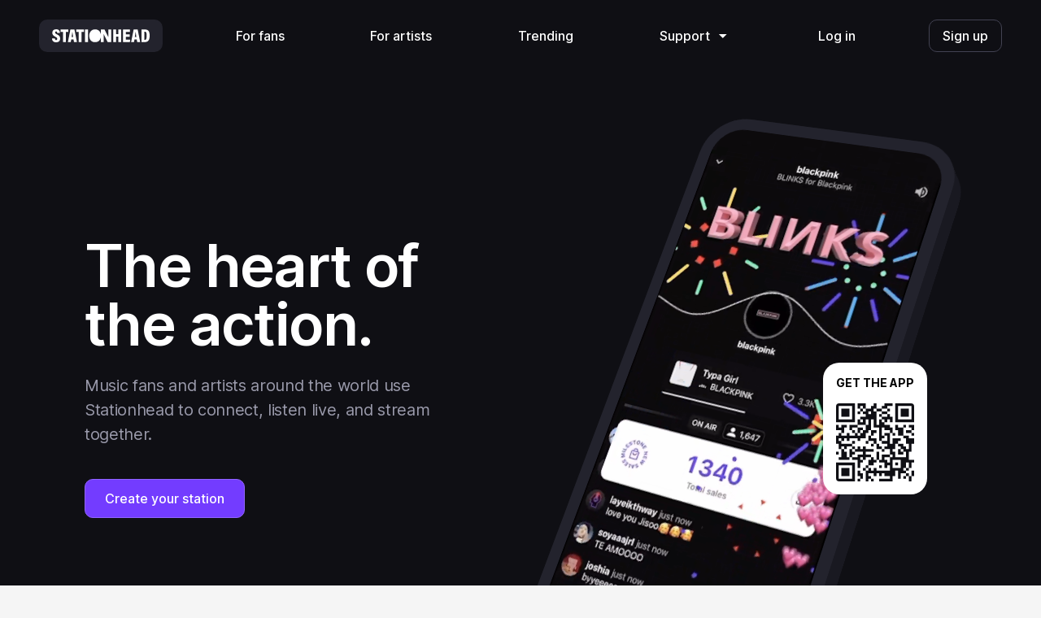

--- FILE ---
content_type: text/html; charset=utf-8
request_url: https://www.stationhead.com/?_branch_match_id=1542201203136468607&utm_source=message&utm_campaign=share_recorded_show&utm_medium=share&_branch_referrer=H4sIAAAAAAAAA8soKSkottLXT08t0SsuSSzJzM%2FLSE1M0UvOz9V3NKiwSPey8HfOTrKvK0pNSy0qysxLj08qyi8vTi2ydc4oys9NBQDFxROhQQAAAA%3D%3D
body_size: 39248
content:
<!DOCTYPE html><html lang="en"><head><meta charSet="utf-8"/><meta name="viewport" content="width=device-width"/><script type="application/ld+json">{"@context":"https://schema.org","@type":"Organization","logo":"https://www.stationhead.com/images/Stationhead-Logo-Black.svg","url":"http://www.stationhead.com"}</script><script type="application/ld+json">{"@context":"https://schema.org","@type":"Organization","name":"Stationhead","url":"http://www.stationhead.com","sameAs":["http://www.facebook.com/stationheadON","http://instagram.com/stationhead","http://www.linkedin.com/company/stationhead/","http://www.youtube.com/stationhead"]}</script><title>Stationhead » Listen Live and Stream Together</title><meta name="robots" content="index,follow"/><meta name="description" content="Stationhead is the place for music fans around the world to connect, listen live, and stream together."/><meta name="twitter:card" content="summary_large_image"/><meta name="twitter:site" content="@stationhead"/><meta name="twitter:creator" content="@stationhead"/><meta property="og:title" content="Stationhead » Listen Live. Stream Together."/><meta property="og:description" content="Stationhead is the place for music fans around the world to connect, listen live, and stream together."/><meta property="og:url" content="https://www.stationhead.com"/><meta property="og:type" content="website"/><meta property="og:image" content="https://www.stationhead.com/api/og?title=Listen%20Live.%20Stream%20Together."/><meta property="og:image:alt" content="Stationhead » Listen Live and Stream Together"/><meta property="og:image:width" content="2400"/><meta property="og:image:height" content="1260"/><meta property="og:site_name" content="Stationhead"/><link rel="canonical" href="https://www.stationhead.com"/><meta name="next-head-count" content="20"/><meta name="google-site-verification" content="KJviLrLR9l2jzhciNTD7GGdc3FFn8qpMct4J09cpXrI"/><meta name="facebook-domain-verification" content="7mldv9v40sg43jpg2pgzymbpevhel3"/><link rel="preload" href="/Fonts/Inter.woff2" as="font" type="font/woff2" crossorigin="anonymous"/><meta name="color-scheme" content="dark"/><meta name="theme-color" content="#0F0F14" media="(prefers-color-scheme: dark)"/><meta name="theme-color" content="#0F0F14" media="(prefers-color-scheme: light)"/><link href="/favicon.ico" rel="icon"/><link rel="preload" href="/_next/static/css/ceffefdd87300d5c.css" as="style"/><link rel="stylesheet" href="/_next/static/css/ceffefdd87300d5c.css" data-n-g=""/><link rel="preload" href="/_next/static/css/793e04bfc6de0ac3.css" as="style"/><link rel="stylesheet" href="/_next/static/css/793e04bfc6de0ac3.css" data-n-p=""/><noscript data-n-css=""></noscript><script defer="" nomodule="" src="/_next/static/chunks/polyfills-c67a75d1b6f99dc8.js"></script><script src="/_next/static/chunks/webpack-fce66a9dff43700b.js" defer=""></script><script src="/_next/static/chunks/framework-3671d8951bf44e4e.js" defer=""></script><script src="/_next/static/chunks/main-f6a250ce507756bb.js" defer=""></script><script src="/_next/static/chunks/pages/_app-a53cf2ab1f1ef50c.js" defer=""></script><script src="/_next/static/chunks/659-a835955216b7a473.js" defer=""></script><script src="/_next/static/chunks/4727-128e88ac3db188ed.js" defer=""></script><script src="/_next/static/chunks/5675-4d0700efb27ae587.js" defer=""></script><script src="/_next/static/chunks/4538-143515e4ba887339.js" defer=""></script><script src="/_next/static/chunks/4813-2ac7bfd61d549277.js" defer=""></script><script src="/_next/static/chunks/2810-922f7527a1016b41.js" defer=""></script><script src="/_next/static/chunks/pages/index-cb2f24e72ee972c0.js" defer=""></script><script src="/_next/static/gGrQQXN-42nAgfzRvS1WW/_buildManifest.js" defer=""></script><script src="/_next/static/gGrQQXN-42nAgfzRvS1WW/_ssgManifest.js" defer=""></script></head><body><div id="__next"><main class="w-screen"><nav class="bg-[#0f0f14] relative z-max mx-auto w-full" data-headlessui-state=""><section class="bg-[#0f0f14] w-full px-2 sm:px-4 md:px-6 lg:px-8 xl:px-12 2xl:px-20"><div class="mx-auto flex w-full max-w-7xl flex-row items-center justify-between py-2 sm:py-3 md:py-4 lg:py-6"><a class="hover:bg-[#2D2D3A] active:bg-[#23232D] lg:bg-[#23232D] cursor-pointer rounded-[10px] px-4 py-3  focus-visible:outline-none focus-visible:ring-4 focus-visible:ring-[#CCB8FF] focus-visible:ring-offset-1 focus-visible:ring-offset-[#0f0f14] " href="/"><svg fill="none" height="16" viewBox="0 0 120 16" width="120" xmlns="http://www.w3.org/2000/svg" xmlns:xlink="http://www.w3.org/1999/xlink"><clipPath id="a"><path d="m0 0h120v16h-120z"></path></clipPath><g clip-path="url(#a)"><path clip-rule="evenodd" d="m3.50756 11.2437c.08909 1.2668.45098 2.1387 1.51344 2.1387 1.03213 0 1.36314-.6929 1.36314-1.5697 0-1.0674-.53818-1.6954-2.35835-2.62494-2.68756-1.3836-3.702268-2.5512-3.702268-4.81844 0-2.63867 1.617428-4.36932 4.682668-4.36932 3.60505 0 4.63655 2.24672 4.66652 4.61512h-3.42316c-.05949-1.073-.25627-1.99723-1.26592-1.99723-.79066 0-1.14352.51112-1.14352 1.37189 0 .88355.34582 1.33932 2.02806 2.1776 2.86782 1.43958 4.08536 2.65722 4.08536 5.25102 0 2.5485-1.49502 4.5816-4.96756 4.5816-3.76238 0-4.9103251-2.1375-4.98597-4.7563zm9.99604-8.06042h-3.051v-2.899594h9.6332v2.899594h-3.0349v12.52662h-3.5473zm9.5434 12.52662.5262-3.302h2.8228l.5425 3.302h3.6932l-3.0915-15.425225h-4.9964l-3.0521 15.425225zm2.0675-11.92071c.2006 1.46148.5011 3.65096.8111 5.63726h-1.8976c.3659-2.25167.7437-4.70036.8949-6.17945h.1171zm7.6244-.60591h-3.0506v-2.899594h9.6328v2.899594h-3.0348v12.52662h-3.5474zm11.3933 12.52572v-15.425314h-3.5551v15.425314zm30.9988-15.425314h3.7238v5.831414h2.6801v-5.831414h3.571v15.425314h-3.571v-6.61285h-2.6801v6.61375h-3.7238zm15.6815 8.887964h4.6847v-2.8842h-4.6847v-3.10318h4.8968v-2.899595h-8.3828v15.425225h8.3746l.4144-2.8624h-5.303zm10.5225 3.23625-.526 3.302h-3.5557l3.0527-15.425225h4.996l3.091 15.425225h-3.693l-.542-3.302zm1.554-8.52536v-.00014l-.088-.6354h-.116c-.151 1.47909-.529 3.92778-.895 6.17945h1.897c-.304-1.94444-.598-4.0836-.798-5.54391zm11.425-3.598854h-4.42v15.426214h4.295c4.184 0 5.811-2.5441 5.811-8.01005 0-5.13056-1.647-7.416164-5.686-7.416164zm-.189 12.733214h-.66v-10.01065h.683c1.679 0 2.117 1.11458 2.117 4.63726 0 4.20939-.486 5.37339-2.14 5.37339zm-55.714-10.51925c-1.2534-1.561358-3.1109-2.386677-5.3716-2.386677-5.0344 0-7.2881 3.902217-7.2881 7.769697 0 2.26693.5757 4.19973 1.6645 5.58903.582.7504 1.3445 1.3537 2.2221 1.7585.9266.4268 1.9996.6432 3.1887.6432 1.2131 0 2.3092-.2111 3.2571-.6276.8969-.3921 1.6828-.9858 2.2915-1.731.7341-.894 1.2442-2.0187 1.5134-3.3175v5.5651h3.622v-4.9227c0-1.65633-.0049-3.46798-.0466-5.06966.716 1.48954 2.08 4.27946 4.7859 9.77226l.1085.2201h4.443v-15.427393h-3.6245v4.929673c0 1.54525.009 3.11902.0584 4.51702-.7111-1.45311-2.017-4.03985-4.4966-8.951567l-.1206-.2388-.1287-.255335h-4.6008v5.409382c-.2673-1.25062-.7699-2.36435-1.4776-3.24573z" fill="#fff" fill-rule="evenodd"></path></g></svg></a><a role="menuitem" tabindex="0" class="hover:bg-[#2D2D3A] focus-visible:ring-offset-[#0f0f14] active:bg-[#23232D] hidden cursor-pointer select-none rounded-[10px] px-4 py-2 text-[16px] font-medium leading-[24px] tracking-[-0.18] text-white transition-all duration-75 ease-linear  focus-visible:outline-none focus-visible:ring-4 focus-visible:ring-[#CCB8FF] focus-visible:ring-offset-1  lg:inline-block" href="/p/fandoms">For fans</a><a role="menuitem" tabindex="0" class="hover:bg-[#2D2D3A] focus-visible:ring-offset-[#0f0f14] active:bg-[#23232D] hidden cursor-pointer select-none rounded-[10px] px-4 py-2 text-[16px] font-medium leading-[24px] tracking-[-0.18] text-white transition-all duration-75 ease-linear  focus-visible:outline-none focus-visible:ring-4 focus-visible:ring-[#CCB8FF] focus-visible:ring-offset-1  lg:inline-block" href="/p/for-artists">For artists</a><a role="menuitem" tabindex="0" class="hover:bg-[#2D2D3A] focus-visible:ring-offset-[#0f0f14] active:bg-[#23232D] hidden cursor-pointer select-none rounded-[10px] px-4 py-2 text-[16px] font-medium leading-[24px] tracking-[-0.18] text-white transition-all duration-75 ease-linear  focus-visible:outline-none focus-visible:ring-4 focus-visible:ring-[#CCB8FF] focus-visible:ring-offset-1  lg:inline-block" href="/leaderboard">Trending</a><div class="relative" data-headlessui-state=""><button class="hover:bg-[#2D2D3A] focus-visible:ring-offset-[#0f0f14] active:bg-[#23232D] group hidden cursor-pointer select-none items-center rounded-[10px] px-4 py-2 text-[16px] font-medium leading-[24px] tracking-[-0.18] text-white transition-all duration-75 ease-linear focus-visible:outline-none focus-visible:ring-4 focus-visible:ring-[#CCB8FF] focus-visible:ring-offset-1  lg:inline-flex" type="button" aria-expanded="false" data-headlessui-state=""><span>Support</span><svg class="text-gray-400 ml-1 h-6 w-6 group-hover:text-gray-500" aria-hidden="true" width="25" height="24" viewBox="0 0 25 24" fill="none" xmlns="http://www.w3.org/2000/svg"><path d="M12.1426 15L7.14258 10H17.1426L12.1426 15Z" fill="white"></path></svg></button></div><div style="position:fixed;top:1px;left:1px;width:1px;height:0;padding:0;margin:-1px;overflow:hidden;clip:rect(0, 0, 0, 0);white-space:nowrap;border-width:0;display:none"></div><a id="log-in" role="menuitem" tabindex="0" class="hover:bg-[#2D2D3A] focus-visible:ring-offset-[#0f0f14] active:bg-[#23232D] hidden cursor-pointer select-none rounded-[10px] px-4 py-2 text-[16px] font-medium leading-[24px] tracking-[-0.18] text-white transition-all duration-75 ease-linear  focus-visible:outline-none focus-visible:ring-4 focus-visible:ring-[#CCB8FF] focus-visible:ring-offset-1  lg:inline-block" href="https://www.stationhead.com/on/sign-in">Log in</a><a class="rounded-[10px] focus-visible:outline-none" href="https://www.stationhead.com/on/sign-up"><button tabindex="0" type="button" class="hidden lg:flex border-[#424252] hover:bg-[#373746] focus-visible:ring-4 focus-visible:ring-[#CCB8FF] hover:border-[#424252] active:border-[#2D2D3A] border active:bg-[#23232D] focus-visible:outline-none focus-visible:ring-offset-1 focus-visible:ring-offset-[#0f0f14] px-4 py-2 h-10 box-border transition-all duration-150 ease-in-out flex flex-row items-center justify-center space-x-1 rounded-[10px] text-[16px] leading-[24px] text-white ring-0" id="sign-up"><span class="box-border text-[16px] font-medium leading-[24px] tracking-[-.18] text-white transition-all duration-200 ease-in-out">Sign up</span></button></a><div class="flex items-center lg:hidden"><button class="bg-[#0F0F14] text-gray-400 ring-offset-[#0f0f14] hover:bg-[#2D2D3A] hover:text-gray-500 active:bg-[#23232D] mr-1 inline-flex items-center justify-center rounded-[10px] p-2 focus-visible:outline-none focus-visible:ring-2 focus-visible:ring-[#CCB8FF] focus-visible:ring-offset-2" id="headlessui-disclosure-button-:R22a6:" type="button" aria-expanded="false" data-headlessui-state=""><span class="sr-only">Open main menu</span><svg width="24" height="24" class="block h-6 w-6" viewBox="0 0 24 24" fill="none" xmlns="http://www.w3.org/2000/svg"><path d="M3 18V16H21V18H3ZM3 13V11H21V13H3ZM3 8V6H21V8H3Z" fill="white"></path></svg></button></div></div></section></nav><section class="relative w-full overflow-hidden bg-[#0f0f14] pb-16 md:pb-32 lg:px-12 xl:px-20" id="container"><div class="relative mx-auto grid min-h-[600px] w-full max-w-6xl grid-cols-1 items-center sm:min-h-[800px] lg:h-[90vh] lg:grid-cols-2"><div class="absolute inset-x-0 top-0 z-20 col-span-1 flex h-full flex-col items-center justify-end bg-gradient-to-b from-transparent via-[#0f0f14]/[0.8] to-[#0f0f14] px-6 pb-12 text-center lg:static lg:order-first lg:items-start lg:justify-center lg:bg-none lg:text-left"><h1 class="mb-4 max-w-lg text-[48px] font-semibold leading-[48px] tracking-[-1.07px] text-white md:text-[64px] md:leading-[64px] md:tracking-[-1.43px] lg:mb-6 lg:text-[72px] lg:leading-[72px] lg:tracking-[-1.61px]">The heart of the action.</h1><p class="mb-10 max-w-lg text-[18px] leading-[27px] tracking-[-0.26px] text-[#9a9aab] md:text-[20px] md:leading-[30px] md:tracking-[-0.33px]">Music fans and artists around the world use Stationhead to connect, listen live, and stream together.</p><div class="hidden lg:block"><a class="rounded-[10px] focus-visible:outline-none" href="https://www.stationhead.com/on/sign-up"><button tabindex="0" type="button" class="bg-[#733CFF] border border-[#9165FF] focus-visible:ring-4 focus-visible:ring-[#CCB8FF] active:bg-[#410EA8] active:border-[#5822D4] hover:border-[#733CFF] hover:bg-[#5822D4] focus-visible:outline-none focus-visible:ring-offset-1 focus-visible:ring-offset-[#0f0f14] px-6 py-3 h-12 box-border transition-all duration-150 ease-in-out flex flex-row items-center justify-center space-x-1 rounded-[10px] text-[16px] leading-[24px] text-white ring-0"><span class="box-border text-[16px] font-medium leading-[24px] tracking-[-.18] text-white transition-all duration-200 ease-in-out">Create your station</span></button></a></div><div class="flex max-w-full flex-row space-x-4 lg:hidden"><a href="https://stationhead.page.link/stationhead-ios"><svg width="120" height="40" viewBox="0 0 120 40" fill="none" xmlns="http://www.w3.org/2000/svg"><rect width="120" height="40" rx="10" fill="white"></rect><path shape-rendering="geometricPrecision" d="M81.5259 19.2013V21.4924H80.0899V22.9948H81.5259V28.0998C81.5259 29.8429 82.3145 30.5402 84.2984 30.5402C84.647 30.5402 84.9791 30.4987 85.2696 30.4489V28.9631C85.0206 28.988 84.8628 29.0046 84.5889 29.0046C83.7007 29.0046 83.3106 28.5895 83.3106 27.6432V22.9948H85.2696V21.4924H83.3106V19.2013H81.5259Z" fill="black"></path><path shape-rendering="geometricPrecision" d="M90.3234 30.6647C92.9631 30.6647 94.5817 28.8967 94.5817 25.9665C94.5817 23.0529 92.9548 21.2765 90.3234 21.2765C87.6838 21.2765 86.0568 23.0529 86.0568 25.9665C86.0568 28.8967 87.6755 30.6647 90.3234 30.6647ZM90.3234 29.0793C88.7712 29.0793 87.8996 27.9421 87.8996 25.9665C87.8996 24.0075 88.7712 22.862 90.3234 22.862C91.8674 22.862 92.7473 24.0075 92.7473 25.9665C92.7473 27.9338 91.8674 29.0793 90.3234 29.0793Z" fill="black"></path><path shape-rendering="geometricPrecision" d="M95.9666 30.4904H97.7513V25.153C97.7513 23.883 98.7059 23.028 100.059 23.028C100.374 23.028 100.906 23.0861 101.055 23.1359V21.3762C100.864 21.3263 100.524 21.3014 100.258 21.3014C99.0794 21.3014 98.075 21.9489 97.8177 22.8371H97.6849V21.4509H95.9666V30.4904Z" fill="black"></path><path shape-rendering="geometricPrecision" d="M105.486 22.7956C106.806 22.7956 107.669 23.717 107.711 25.1364H103.145C103.245 23.7253 104.166 22.7956 105.486 22.7956ZM107.703 28.05C107.371 28.7555 106.632 29.1457 105.553 29.1457C104.125 29.1457 103.204 28.1413 103.145 26.5558V26.4562H109.529V25.8337C109.529 22.9948 108.01 21.2765 105.495 21.2765C102.946 21.2765 101.328 23.111 101.328 25.9997C101.328 28.8884 102.913 30.6647 105.503 30.6647C107.57 30.6647 109.014 29.6686 109.421 28.05H107.703Z" fill="black"></path><path shape-rendering="geometricPrecision" d="M69.8223 27.1522C69.96 29.372 71.8098 30.7915 74.5629 30.7915C77.5053 30.7915 79.3464 29.3031 79.3464 26.9286C79.3464 25.0616 78.2968 24.0292 75.7502 23.4355L74.3822 23.1C72.7647 22.7214 72.1109 22.2138 72.1109 21.3277C72.1109 20.2092 73.1261 19.4779 74.6489 19.4779C76.0943 19.4779 77.0923 20.192 77.273 21.3363H79.1486C79.0367 19.2456 77.1956 17.7744 74.6747 17.7744C71.9646 17.7744 70.1579 19.2456 70.1579 21.4567C70.1579 23.2807 71.1817 24.3647 73.4272 24.8895L75.0275 25.2767C76.6707 25.6638 77.3934 26.2317 77.3934 27.1781C77.3934 28.2793 76.2578 29.0794 74.7091 29.0794C73.0487 29.0794 71.8958 28.3309 71.7323 27.1522H69.8223Z" fill="black"></path><path shape-rendering="geometricPrecision" d="M51.335 21.3014C50.1065 21.3014 49.044 21.9157 48.4961 22.945H48.3633V21.4509H46.6451V33.4953H48.4297V29.1208H48.5708C49.044 30.0754 50.065 30.6398 51.3516 30.6398C53.6343 30.6398 55.087 28.8386 55.087 25.9665C55.087 23.0944 53.6343 21.3014 51.335 21.3014ZM50.8287 29.0378C49.3345 29.0378 48.3965 27.8591 48.3965 25.9748C48.3965 24.0822 49.3345 22.9035 50.837 22.9035C52.3477 22.9035 53.2525 24.0573 53.2525 25.9665C53.2525 27.884 52.3477 29.0378 50.8287 29.0378Z" fill="black"></path><path shape-rendering="geometricPrecision" d="M61.3318 21.3014C60.1033 21.3014 59.0408 21.9157 58.4929 22.945H58.3601V21.4509H56.6419V33.4953H58.4265V29.1208H58.5676C59.0408 30.0754 60.0618 30.6398 61.3484 30.6398C63.6311 30.6398 65.0838 28.8386 65.0838 25.9665C65.0838 23.0944 63.6311 21.3014 61.3318 21.3014ZM60.8255 29.0378C59.3313 29.0378 58.3933 27.8591 58.3933 25.9748C58.3933 24.0822 59.3313 22.9035 60.8338 22.9035C62.3445 22.9035 63.2493 24.0573 63.2493 25.9665C63.2493 27.884 62.3445 29.0378 60.8255 29.0378Z" fill="black"></path><path shape-rendering="geometricPrecision" d="M43.4431 30.4904H45.4907L41.0083 18.0755H38.9348L34.4524 30.4904H36.4312L37.5755 27.1953H42.3074L43.4431 30.4904ZM39.8726 20.3297H40.0189L41.817 25.5778H38.0659L39.8726 20.3297Z" fill="black"></path><path shape-rendering="geometricPrecision" d="M35.6511 8.71069V14.6997H37.8135C39.5981 14.6997 40.6316 13.5999 40.6316 11.6865C40.6316 9.80225 39.5898 8.71069 37.8135 8.71069H35.6511ZM36.5808 9.55737H37.7097C38.9507 9.55737 39.6853 10.3459 39.6853 11.699C39.6853 13.0728 38.9631 13.853 37.7097 13.853H36.5808V9.55737Z" fill="black"></path><path shape-rendering="geometricPrecision" d="M43.7967 14.7869C45.1165 14.7869 45.9258 13.9028 45.9258 12.4377C45.9258 10.981 45.1124 10.0928 43.7967 10.0928C42.4769 10.0928 41.6634 10.981 41.6634 12.4377C41.6634 13.9028 42.4727 14.7869 43.7967 14.7869ZM43.7967 13.9941C43.0206 13.9941 42.5848 13.4255 42.5848 12.4377C42.5848 11.4583 43.0206 10.8855 43.7967 10.8855C44.5687 10.8855 45.0086 11.4583 45.0086 12.4377C45.0086 13.4214 44.5687 13.9941 43.7967 13.9941Z" fill="black"></path><path shape-rendering="geometricPrecision" d="M52.818 10.1799H51.9256L51.1205 13.6289H51.0499L50.1202 10.1799H49.2652L48.3355 13.6289H48.2691L47.4598 10.1799H46.555L47.8001 14.6997H48.7174L49.6471 11.3711H49.7176L50.6515 14.6997H51.577L52.818 10.1799Z" fill="black"></path><path shape-rendering="geometricPrecision" d="M53.8456 14.6997H54.7379V12.0559C54.7379 11.3503 55.1571 10.9104 55.817 10.9104C56.477 10.9104 56.7924 11.2715 56.7924 11.9978V14.6997H57.6847V11.7737C57.6847 10.6987 57.1286 10.0928 56.12 10.0928C55.4394 10.0928 54.9911 10.3958 54.7711 10.8979H54.7047V10.1799H53.8456V14.6997Z" fill="black"></path><path shape-rendering="geometricPrecision" d="M59.09 14.6997H59.9824V8.41602H59.09V14.6997Z" fill="black"></path><path shape-rendering="geometricPrecision" d="M63.3384 14.7869C64.6582 14.7869 65.4675 13.9028 65.4675 12.4377C65.4675 10.981 64.6541 10.0928 63.3384 10.0928C62.0186 10.0928 61.2051 10.981 61.2051 12.4377C61.2051 13.9028 62.0144 14.7869 63.3384 14.7869ZM63.3384 13.9941C62.5623 13.9941 62.1265 13.4255 62.1265 12.4377C62.1265 11.4583 62.5623 10.8855 63.3384 10.8855C64.1104 10.8855 64.5503 11.4583 64.5503 12.4377C64.5503 13.4214 64.1104 13.9941 63.3384 13.9941Z" fill="black"></path><path shape-rendering="geometricPrecision" d="M68.1263 14.0232C67.6407 14.0232 67.2879 13.7866 67.2879 13.3799C67.2879 12.9814 67.5701 12.7698 68.1927 12.7283L69.2967 12.6577V13.0354C69.2967 13.5957 68.7986 14.0232 68.1263 14.0232ZM67.898 14.7744C68.4915 14.7744 68.9854 14.5171 69.2552 14.0647H69.3257V14.6997H70.1849V11.6118C70.1849 10.6572 69.5457 10.0928 68.4126 10.0928C67.3875 10.0928 66.657 10.5908 66.5657 11.3669H67.429C67.5286 11.0474 67.8731 10.8647 68.3711 10.8647C68.9812 10.8647 69.2967 11.1345 69.2967 11.6118V12.002L68.0723 12.0725C66.9974 12.1389 66.3914 12.6079 66.3914 13.4214C66.3914 14.2473 67.0264 14.7744 67.898 14.7744Z" fill="black"></path><path shape-rendering="geometricPrecision" d="M73.213 14.7744C73.8355 14.7744 74.3626 14.4797 74.6324 13.9858H74.703V14.6997H75.558V8.41602H74.6656V10.8979H74.5992C74.3543 10.3999 73.8314 10.1052 73.213 10.1052C72.0716 10.1052 71.337 11.01 71.337 12.4377C71.337 13.8696 72.0633 14.7744 73.213 14.7744ZM73.4662 10.9062C74.2132 10.9062 74.6822 11.4998 74.6822 12.4419C74.6822 13.3882 74.2174 13.9734 73.4662 13.9734C72.7108 13.9734 72.2584 13.3965 72.2584 12.4377C72.2584 11.4873 72.7149 10.9062 73.4662 10.9062Z" fill="black"></path><path shape-rendering="geometricPrecision" d="M81.3444 14.7869C82.6643 14.7869 83.4736 13.9028 83.4736 12.4377C83.4736 10.981 82.6601 10.0928 81.3444 10.0928C80.0246 10.0928 79.2111 10.981 79.2111 12.4377C79.2111 13.9028 80.0205 14.7869 81.3444 14.7869ZM81.3444 13.9941C80.5683 13.9941 80.1325 13.4255 80.1325 12.4377C80.1325 11.4583 80.5683 10.8855 81.3444 10.8855C82.1164 10.8855 82.5563 11.4583 82.5563 12.4377C82.5563 13.4214 82.1164 13.9941 81.3444 13.9941Z" fill="black"></path><path shape-rendering="geometricPrecision" d="M84.6548 14.6997H85.5471V12.0559C85.5471 11.3503 85.9663 10.9104 86.6262 10.9104C87.2861 10.9104 87.6016 11.2715 87.6016 11.9978V14.6997H88.4939V11.7737C88.4939 10.6987 87.9377 10.0928 86.9292 10.0928C86.2485 10.0928 85.8003 10.3958 85.5803 10.8979H85.5139V10.1799H84.6548V14.6997Z" fill="black"></path><path shape-rendering="geometricPrecision" d="M92.6036 9.05518V10.2007H91.8856V10.9519H92.6036V13.5044C92.6036 14.376 92.9979 14.7246 93.9898 14.7246C94.1642 14.7246 94.3302 14.7039 94.4754 14.679V13.936C94.3509 13.9485 94.2721 13.9568 94.1351 13.9568C93.691 13.9568 93.4959 13.7493 93.4959 13.2761V10.9519H94.4754V10.2007H93.4959V9.05518H92.6036Z" fill="black"></path><path shape-rendering="geometricPrecision" d="M95.6732 14.6997H96.5656V12.0601C96.5656 11.3752 96.9723 10.9146 97.7028 10.9146C98.3336 10.9146 98.6698 11.2798 98.6698 12.002V14.6997H99.5622V11.782C99.5622 10.707 98.9687 10.0969 98.0058 10.0969C97.3251 10.0969 96.8478 10.3999 96.6278 10.9062H96.5573V8.41602H95.6732V14.6997Z" fill="black"></path><path shape-rendering="geometricPrecision" d="M102.781 10.8523C103.441 10.8523 103.873 11.313 103.894 12.0227H101.611C101.661 11.3171 102.121 10.8523 102.781 10.8523ZM103.889 13.4795C103.723 13.8323 103.354 14.0273 102.814 14.0273C102.101 14.0273 101.64 13.5251 101.611 12.7324V12.6826H104.802V12.3713C104.802 10.9519 104.043 10.0928 102.785 10.0928C101.511 10.0928 100.702 11.01 100.702 12.4543C100.702 13.8987 101.495 14.7869 102.789 14.7869C103.823 14.7869 104.545 14.2888 104.748 13.4795H103.889Z" fill="black"></path><path shape-rendering="geometricPrecision" d="M24.769 20.3011C24.7907 18.6201 25.6934 17.0295 27.1256 16.149C26.2221 14.8587 24.7088 14.0406 23.1344 13.9913C21.4552 13.8151 19.8272 14.9962 18.9715 14.9962C18.0992 14.9962 16.7817 14.0088 15.363 14.038C13.5137 14.0978 11.7898 15.1491 10.8901 16.7659C8.95607 20.1143 10.3987 25.0354 12.2513 27.742C13.1782 29.0673 14.2615 30.5478 15.6789 30.4953C17.066 30.4377 17.584 29.6108 19.2583 29.6108C20.9171 29.6108 21.4031 30.4953 22.8493 30.4619C24.3377 30.4377 25.2754 29.1306 26.1698 27.7927C26.8358 26.8484 27.3483 25.8047 27.6882 24.7002C25.9391 23.9604 24.771 22.2002 24.769 20.3011Z" fill="black"></path><path shape-rendering="geometricPrecision" d="M22.0373 12.2113C22.8489 11.2371 23.2487 9.98494 23.1518 8.7207C21.912 8.85092 20.7668 9.44348 19.9443 10.3803C19.14 11.2956 18.7214 12.5258 18.8006 13.7417C20.0408 13.7545 21.2601 13.178 22.0373 12.2113Z" fill="black"></path></svg></a><a href="https://stationhead.page.link/stationhead-android"><svg width="135" height="40" viewBox="0 0 135 40" fill="none" shape-rendering="geometricPrecision" xmlns="http://www.w3.org/2000/svg"><rect width="135" height="40" rx="10" fill="white" shape-rendering="geometricPrecision"></rect><path shape-rendering="geometricPrecision" d="M68.136 21.7509C65.784 21.7509 63.867 23.5399 63.867 26.0039C63.867 28.4529 65.784 30.2569 68.136 30.2569C70.489 30.2569 72.406 28.4529 72.406 26.0039C72.405 23.5399 70.488 21.7509 68.136 21.7509ZM68.136 28.5829C66.847 28.5829 65.736 27.5199 65.736 26.0049C65.736 24.4739 66.848 23.4269 68.136 23.4269C69.425 23.4269 70.536 24.4739 70.536 26.0049C70.536 27.5189 69.425 28.5829 68.136 28.5829ZM58.822 21.7509C56.47 21.7509 54.553 23.5399 54.553 26.0039C54.553 28.4529 56.47 30.2569 58.822 30.2569C61.175 30.2569 63.092 28.4529 63.092 26.0039C63.092 23.5399 61.175 21.7509 58.822 21.7509ZM58.822 28.5829C57.533 28.5829 56.422 27.5199 56.422 26.0049C56.422 24.4739 57.534 23.4269 58.822 23.4269C60.111 23.4269 61.222 24.4739 61.222 26.0049C61.223 27.5189 60.111 28.5829 58.822 28.5829ZM47.744 23.0569V24.8609H52.062C51.933 25.8759 51.595 26.6169 51.079 27.1319C50.451 27.7599 49.468 28.4529 47.744 28.4529C45.086 28.4529 43.008 26.3099 43.008 23.6519C43.008 20.9939 45.086 18.8509 47.744 18.8509C49.178 18.8509 50.225 19.4149 50.998 20.1399L52.271 18.8669C51.191 17.8359 49.758 17.0469 47.744 17.0469C44.103 17.0469 41.042 20.0109 41.042 23.6519C41.042 27.2929 44.103 30.2569 47.744 30.2569C49.709 30.2569 51.192 29.6119 52.351 28.4039C53.543 27.2119 53.914 25.5359 53.914 24.1829C53.914 23.7649 53.882 23.3779 53.817 23.0559H47.744V23.0569ZM93.052 24.4579C92.698 23.5079 91.618 21.7509 89.411 21.7509C87.22 21.7509 85.399 23.4749 85.399 26.0039C85.399 28.3879 87.204 30.2569 89.62 30.2569C91.569 30.2569 92.697 29.0649 93.165 28.3719L91.715 27.4049C91.232 28.1139 90.571 28.5809 89.62 28.5809C88.67 28.5809 87.993 28.1459 87.558 27.2919L93.245 24.9399L93.052 24.4579ZM87.252 25.8759C87.204 24.2319 88.525 23.3949 89.476 23.3949C90.217 23.3949 90.845 23.7659 91.055 24.2969L87.252 25.8759ZM82.629 29.9999H84.497V17.4989H82.629V29.9999ZM79.567 22.7019H79.503C79.084 22.2019 78.278 21.7509 77.264 21.7509C75.137 21.7509 73.188 23.6199 73.188 26.0209C73.188 28.4049 75.137 30.2579 77.264 30.2579C78.279 30.2579 79.084 29.8069 79.503 29.2919H79.567V29.9039C79.567 31.5309 78.697 32.4009 77.296 32.4009C76.152 32.4009 75.443 31.5799 75.153 30.8869L73.526 31.5639C73.993 32.6909 75.233 34.0769 77.296 34.0769C79.487 34.0769 81.34 32.7879 81.34 29.6459V22.0099H79.568V22.7019H79.567ZM77.425 28.5829C76.136 28.5829 75.057 27.5029 75.057 26.0209C75.057 24.5219 76.136 23.4269 77.425 23.4269C78.697 23.4269 79.696 24.5219 79.696 26.0209C79.696 27.5029 78.697 28.5829 77.425 28.5829ZM101.806 17.4989H97.335V29.9999H99.2V25.2639H101.805C103.873 25.2639 105.907 23.7669 105.907 21.3819C105.907 18.9969 103.874 17.4989 101.806 17.4989ZM101.854 23.5239H99.2V19.2389H101.854C103.249 19.2389 104.041 20.3939 104.041 21.3819C104.041 22.3499 103.249 23.5239 101.854 23.5239ZM113.386 21.7289C112.035 21.7289 110.636 22.3239 110.057 23.6429L111.713 24.3339C112.067 23.6429 112.727 23.4169 113.418 23.4169C114.383 23.4169 115.364 23.9959 115.38 25.0249V25.1539C115.042 24.9609 114.318 24.6719 113.434 24.6719C111.649 24.6719 109.831 25.6529 109.831 27.4859C109.831 29.1589 111.295 30.2359 112.935 30.2359C114.189 30.2359 114.881 29.6729 115.315 29.0129H115.379V29.9779H117.181V25.1849C117.182 22.9669 115.524 21.7289 113.386 21.7289ZM113.16 28.5799C112.55 28.5799 111.697 28.2739 111.697 27.5179C111.697 26.5529 112.759 26.1829 113.676 26.1829C114.495 26.1829 114.882 26.3599 115.38 26.6009C115.235 27.7599 114.238 28.5799 113.16 28.5799ZM123.743 22.0019L121.604 27.4219H121.54L119.32 22.0019H117.31L120.639 29.5769L118.741 33.7909H120.687L125.818 22.0019H123.743ZM106.937 29.9999H108.802V17.4989H106.937V29.9999Z" fill="black"></path><path shape-rendering="geometricPrecision" d="M47.418 10.2432C47.418 11.0812 47.1701 11.7482 46.673 12.2462C46.109 12.8382 45.3731 13.1342 44.4691 13.1342C43.6031 13.1342 42.8661 12.8342 42.2611 12.2342C41.6551 11.6332 41.3521 10.8892 41.3521 10.0012C41.3521 9.11219 41.6551 8.36819 42.2611 7.76819C42.8661 7.16719 43.6031 6.86719 44.4691 6.86719C44.8991 6.86719 45.3101 6.95119 45.7001 7.11819C46.0911 7.28619 46.404 7.50919 46.6381 7.78819L46.111 8.31619C45.714 7.84119 45.167 7.60419 44.468 7.60419C43.836 7.60419 43.29 7.82619 42.829 8.27019C42.368 8.71419 42.1381 9.29119 42.1381 10.0002C42.1381 10.7092 42.368 11.2862 42.829 11.7302C43.29 12.1742 43.836 12.3962 44.468 12.3962C45.138 12.3962 45.6971 12.1732 46.1441 11.7262C46.4341 11.4352 46.602 11.0302 46.647 10.5112H44.468V9.79019H47.375C47.405 9.94719 47.418 10.0982 47.418 10.2432Z" fill="black"></path><path shape-rendering="geometricPrecision" d="M52.0281 7.73724H49.2961V9.63924H51.7601V10.3602H49.2961V12.2622H52.0281V13.0002H48.5251V7.00024H52.0281V7.73724Z" fill="black"></path><path shape-rendering="geometricPrecision" d="M55.279 13.0002H54.508V7.73724H52.832V7.00024H56.955V7.73724H55.279V13.0002Z" fill="black"></path><path shape-rendering="geometricPrecision" d="M59.938 13.0002V7.00024H60.709V13.0002H59.938Z" fill="black"></path><path shape-rendering="geometricPrecision" d="M64.1281 13.0002H63.3572V7.73724H61.6812V7.00024H65.8042V7.73724H64.1281V13.0002Z" fill="black"></path><path shape-rendering="geometricPrecision" d="M73.6089 12.2252C73.0189 12.8312 72.2859 13.1342 71.4089 13.1342C70.5319 13.1342 69.7989 12.8312 69.2099 12.2252C68.6199 11.6192 68.3259 10.8772 68.3259 10.0002C68.3259 9.12323 68.6199 8.38123 69.2099 7.77523C69.7989 7.16923 70.5319 6.86523 71.4089 6.86523C72.2809 6.86523 73.0129 7.17023 73.6049 7.77923C74.1969 8.38823 74.4929 9.12823 74.4929 10.0002C74.4929 10.8772 74.1979 11.6192 73.6089 12.2252ZM69.7789 11.7222C70.2229 12.1722 70.7659 12.3962 71.4089 12.3962C72.0519 12.3962 72.5959 12.1712 73.0389 11.7222C73.4829 11.2722 73.7059 10.6982 73.7059 10.0002C73.7059 9.30223 73.4829 8.72823 73.0389 8.27823C72.5959 7.82823 72.0519 7.60423 71.4089 7.60423C70.7659 7.60423 70.2229 7.82923 69.7789 8.27823C69.3359 8.72823 69.1129 9.30223 69.1129 10.0002C69.1129 10.6982 69.3359 11.2722 69.7789 11.7222Z" fill="black"></path><path shape-rendering="geometricPrecision" d="M75.5749 13.0002V7.00024H76.513L79.429 11.6672H79.4619L79.429 10.5112V7.00024H80.1999V13.0002H79.3949L76.344 8.10625H76.3109L76.344 9.26224V13.0002H75.5749Z" fill="black"></path><path shape-rendering="geometricPrecision" d="M47.418 10.2432C47.418 11.0812 47.1701 11.7482 46.673 12.2462C46.109 12.8382 45.3731 13.1342 44.4691 13.1342C43.6031 13.1342 42.8661 12.8342 42.2611 12.2342C41.6551 11.6332 41.3521 10.8892 41.3521 10.0012C41.3521 9.11219 41.6551 8.36819 42.2611 7.76819C42.8661 7.16719 43.6031 6.86719 44.4691 6.86719C44.8991 6.86719 45.3101 6.95119 45.7001 7.11819C46.0911 7.28619 46.404 7.50919 46.6381 7.78819L46.111 8.31619C45.714 7.84119 45.167 7.60419 44.468 7.60419C43.836 7.60419 43.29 7.82619 42.829 8.27019C42.368 8.71419 42.1381 9.29119 42.1381 10.0002C42.1381 10.7092 42.368 11.2862 42.829 11.7302C43.29 12.1742 43.836 12.3962 44.468 12.3962C45.138 12.3962 45.6971 12.1732 46.1441 11.7262C46.4341 11.4352 46.602 11.0302 46.647 10.5112H44.468V9.79019H47.375C47.405 9.94719 47.418 10.0982 47.418 10.2432Z" stroke="black" stroke-width="0.2" stroke-miterlimit="10"></path><path shape-rendering="geometricPrecision" d="M52.0281 7.73724H49.2961V9.63924H51.7601V10.3602H49.2961V12.2622H52.0281V13.0002H48.5251V7.00024H52.0281V7.73724Z" stroke="black" stroke-width="0.2" stroke-miterlimit="10"></path><path shape-rendering="geometricPrecision" d="M55.279 13.0002H54.508V7.73724H52.832V7.00024H56.955V7.73724H55.279V13.0002Z" stroke="black" stroke-width="0.2" stroke-miterlimit="10"></path><path shape-rendering="geometricPrecision" d="M59.938 13.0002V7.00024H60.709V13.0002H59.938Z" stroke="black" stroke-width="0.2" stroke-miterlimit="10"></path><path shape-rendering="geometricPrecision" d="M64.1281 13.0002H63.3572V7.73724H61.6812V7.00024H65.8042V7.73724H64.1281V13.0002Z" stroke="black" stroke-width="0.2" stroke-miterlimit="10"></path><path shape-rendering="geometricPrecision" d="M73.6089 12.2252C73.0189 12.8312 72.2859 13.1342 71.4089 13.1342C70.5319 13.1342 69.7989 12.8312 69.2099 12.2252C68.6199 11.6192 68.3259 10.8772 68.3259 10.0002C68.3259 9.12323 68.6199 8.38123 69.2099 7.77523C69.7989 7.16923 70.5319 6.86523 71.4089 6.86523C72.2809 6.86523 73.0129 7.17023 73.6049 7.77923C74.1969 8.38823 74.4929 9.12823 74.4929 10.0002C74.4929 10.8772 74.1979 11.6192 73.6089 12.2252ZM69.7789 11.7222C70.2229 12.1722 70.7659 12.3962 71.4089 12.3962C72.0519 12.3962 72.5959 12.1712 73.0389 11.7222C73.4829 11.2722 73.7059 10.6982 73.7059 10.0002C73.7059 9.30223 73.4829 8.72823 73.0389 8.27823C72.5959 7.82823 72.0519 7.60423 71.4089 7.60423C70.7659 7.60423 70.2229 7.82923 69.7789 8.27823C69.3359 8.72823 69.1129 9.30223 69.1129 10.0002C69.1129 10.6982 69.3359 11.2722 69.7789 11.7222Z" stroke="black" stroke-width="0.2" stroke-miterlimit="10"></path><path shape-rendering="geometricPrecision" d="M75.5749 13.0002V7.00024H76.513L79.429 11.6672H79.4619L79.429 10.5112V7.00024H80.1999V13.0002H79.3949L76.344 8.10625H76.3109L76.344 9.26224V13.0002H75.5749Z" stroke="black" stroke-width="0.2" stroke-miterlimit="10"></path><path shape-rendering="geometricPrecision" fill-rule="evenodd" clip-rule="evenodd" d="M10.1563 7.96617C10.0382 8.23367 9.9729 8.56144 9.9729 8.94269V31.0587C9.9729 31.4408 10.0382 31.7686 10.1565 32.036L22.1904 20.0003L10.1563 7.96617ZM10.8515 32.7552C11.2975 32.9461 11.8794 32.8855 12.5139 32.5257L26.671 24.4809L22.8975 20.7074L10.8515 32.7552ZM27.5734 23.9691L32.0149 21.4457C33.4119 20.6507 33.4119 19.3517 32.0149 18.5577L27.5715 16.0328L23.6046 20.0003L27.5734 23.9691ZM26.6697 15.5204L12.5139 7.4767C11.8794 7.11612 11.2975 7.05596 10.8514 7.2471L22.8975 19.2932L26.6697 15.5204Z" fill="black"></path></svg></a></div></div><div class="absolute inset-x-0 top-[-100px] bottom-0 z-10 col-span-1 flex w-full scale-[0.7] select-none flex-col items-center justify-center md:scale-100 lg:relative lg:inset-y-auto"><div style="perspective:1500px"><div class="HeroLanding_object__DJPjM" style="transform:rotateX(20deg) rotateY(-20deg) rotateZ(20deg);transform-style:preserve-3d"><div class="HeroLanding_front-face__vEJ1L"><div class="HeroLanding_video-container__nA20t"><video class="HeroLanding_video__M5POb" loop="" muted="" autoplay="" playsinline="" poster="/videos/hero-poster.jpg"><source src="/videos/hero-loop.mp4" type="video/mp4"/></video></div></div><div class="HeroLanding_back-face__r3O7Z"></div><div class="HeroLanding_top-face__J8zLF"></div><div class="HeroLanding_bottom-face__54n8p"></div><div class="HeroLanding_left-face__LnXGi"></div><div class="HeroLanding_right-face__rQCzo"></div><div class="HeroLanding_tr-corner__pb_5v"><div class="HeroLanding_piece-1__1A2ON"></div><div class="HeroLanding_piece-2__RJIoS"></div><div class="HeroLanding_piece-3__qJ_A1"></div><div class="HeroLanding_piece-4__R9K9y"></div></div><div class="HeroLanding_tl-corner__UnGTG"><div class="HeroLanding_piece-5__gK5WA"></div><div class="HeroLanding_piece-6__T716J"></div><div class="HeroLanding_piece-7__h1K_U"></div><div class="HeroLanding_piece-8__H3FBM"></div></div><div class="HeroLanding_bl-corner__2oake"><div class="HeroLanding_piece-9__ifXnM"></div><div class="HeroLanding_piece-10__w1aeO"></div><div class="HeroLanding_piece-11__UvH0F"></div><div class="HeroLanding_piece-12__v8KFF"></div></div><div class="HeroLanding_br-corner__OiFoW"><div class="HeroLanding_piece-13__U591f"></div><div class="HeroLanding_piece-14__BzBqA"></div><div class="HeroLanding_piece-15__zo9Ma"></div><div class="HeroLanding_piece-16__Y1uwY"></div></div></div></div><div class="absolute top-[320px] right-[60px] hidden rounded-[20px] bg-white p-4 lg:inline-block"><p class="mb-4 text-[14px] font-bold uppercase leading-[18px] tracking-[-.9] text-black">get the app</p><svg width="96" height="96" viewBox="0 0 96 96" fill="none" xmlns="http://www.w3.org/2000/svg"><g clip-path="url(#clip0_235_521)"><path d="M0 0H96V96H0V0Z" fill="white"></path><path d="M0 0H23.1724V3.31034H0V0ZM26.4828 0H36.4138V3.31034H26.4828V0ZM46.3448 0H49.6552V3.31034H46.3448V0ZM59.5862 0H69.5172V3.31034H59.5862V0ZM72.8276 0H96V3.31034H72.8276V0ZM0 3.31034H3.31034V6.62069H0V3.31034ZM19.8621 3.31034H23.1724V6.62069H19.8621V3.31034ZM26.4828 3.31034H29.7931V6.62069H26.4828V3.31034ZM33.1034 3.31034H36.4138V6.62069H33.1034V3.31034ZM43.0345 3.31034H49.6552V6.62069H43.0345V3.31034ZM56.2759 3.31034H62.8966V6.62069H56.2759V3.31034ZM72.8276 3.31034H76.1379V6.62069H72.8276V3.31034ZM92.6897 3.31034H96V6.62069H92.6897V3.31034ZM0 6.62069H3.31034V9.93103H0V6.62069ZM6.62069 6.62069H16.5517V9.93103H6.62069V6.62069ZM19.8621 6.62069H23.1724V9.93103H19.8621V6.62069ZM29.7931 6.62069H33.1034V9.93103H29.7931V6.62069ZM36.4138 6.62069H46.3448V9.93103H36.4138V6.62069ZM49.6552 6.62069H56.2759V9.93103H49.6552V6.62069ZM62.8966 6.62069H66.2069V9.93103H62.8966V6.62069ZM72.8276 6.62069H76.1379V9.93103H72.8276V6.62069ZM79.4483 6.62069H89.3793V9.93103H79.4483V6.62069ZM92.6897 6.62069H96V9.93103H92.6897V6.62069ZM0 9.93103H3.31034V13.2414H0V9.93103ZM6.62069 9.93103H16.5517V13.2414H6.62069V9.93103ZM19.8621 9.93103H23.1724V13.2414H19.8621V9.93103ZM26.4828 9.93103H29.7931V13.2414H26.4828V9.93103ZM33.1034 9.93103H39.7241V13.2414H33.1034V9.93103ZM43.0345 9.93103H49.6552V13.2414H43.0345V9.93103ZM56.2759 9.93103H62.8966V13.2414H56.2759V9.93103ZM72.8276 9.93103H76.1379V13.2414H72.8276V9.93103ZM79.4483 9.93103H89.3793V13.2414H79.4483V9.93103ZM92.6897 9.93103H96V13.2414H92.6897V9.93103ZM0 13.2414H3.31034V16.5517H0V13.2414ZM6.62069 13.2414H16.5517V16.5517H6.62069V13.2414ZM19.8621 13.2414H23.1724V16.5517H19.8621V13.2414ZM36.4138 13.2414H49.6552V16.5517H36.4138V13.2414ZM52.9655 13.2414H56.2759V16.5517H52.9655V13.2414ZM62.8966 13.2414H66.2069V16.5517H62.8966V13.2414ZM72.8276 13.2414H76.1379V16.5517H72.8276V13.2414ZM79.4483 13.2414H89.3793V16.5517H79.4483V13.2414ZM92.6897 13.2414H96V16.5517H92.6897V13.2414ZM0 16.5517H3.31034V19.8621H0V16.5517ZM19.8621 16.5517H23.1724V19.8621H19.8621V16.5517ZM29.7931 16.5517H49.6552V19.8621H29.7931V16.5517ZM56.2759 16.5517H69.5172V19.8621H56.2759V16.5517ZM72.8276 16.5517H76.1379V19.8621H72.8276V16.5517ZM92.6897 16.5517H96V19.8621H92.6897V16.5517ZM0 19.8621H23.1724V23.1724H0V19.8621ZM26.4828 19.8621H29.7931V23.1724H26.4828V19.8621ZM33.1034 19.8621H36.4138V23.1724H33.1034V19.8621ZM39.7241 19.8621H43.0345V23.1724H39.7241V19.8621ZM46.3448 19.8621H49.6552V23.1724H46.3448V19.8621ZM52.9655 19.8621H56.2759V23.1724H52.9655V19.8621ZM59.5862 19.8621H62.8966V23.1724H59.5862V19.8621ZM66.2069 19.8621H69.5172V23.1724H66.2069V19.8621ZM72.8276 19.8621H96V23.1724H72.8276V19.8621ZM26.4828 23.1724H36.4138V26.4828H26.4828V23.1724ZM39.7241 23.1724H43.0345V26.4828H39.7241V23.1724ZM46.3448 23.1724H49.6552V26.4828H46.3448V23.1724ZM52.9655 23.1724H59.5862V26.4828H52.9655V23.1724ZM0 26.4828H3.31034V29.7931H0V26.4828ZM6.62069 26.4828H13.2414V29.7931H6.62069V26.4828ZM16.5517 26.4828H26.4828V29.7931H16.5517V26.4828ZM36.4138 26.4828H43.0345V29.7931H36.4138V26.4828ZM46.3448 26.4828H66.2069V29.7931H46.3448V26.4828ZM72.8276 26.4828H76.1379V29.7931H72.8276V26.4828ZM82.7586 26.4828H86.069V29.7931H82.7586V26.4828ZM89.3793 26.4828H96V29.7931H89.3793V26.4828ZM0 29.7931H9.93103V33.1034H0V29.7931ZM16.5517 29.7931H19.8621V33.1034H16.5517V29.7931ZM26.4828 29.7931H33.1034V33.1034H26.4828V29.7931ZM36.4138 29.7931H43.0345V33.1034H36.4138V29.7931ZM52.9655 29.7931H56.2759V33.1034H52.9655V29.7931ZM59.5862 29.7931H69.5172V33.1034H59.5862V29.7931ZM72.8276 29.7931H82.7586V33.1034H72.8276V29.7931ZM92.6897 29.7931H96V33.1034H92.6897V29.7931ZM6.62069 33.1034H9.93103V36.4138H6.62069V33.1034ZM19.8621 33.1034H23.1724V36.4138H19.8621V33.1034ZM26.4828 33.1034H29.7931V36.4138H26.4828V33.1034ZM33.1034 33.1034H39.7241V36.4138H33.1034V33.1034ZM43.0345 33.1034H49.6552V36.4138H43.0345V33.1034ZM52.9655 33.1034H56.2759V36.4138H52.9655V33.1034ZM66.2069 33.1034H69.5172V36.4138H66.2069V33.1034ZM76.1379 33.1034H82.7586V36.4138H76.1379V33.1034ZM86.069 33.1034H92.6897V36.4138H86.069V33.1034ZM3.31034 36.4138H6.62069V39.7241H3.31034V36.4138ZM13.2414 36.4138H16.5517V39.7241H13.2414V36.4138ZM23.1724 36.4138H26.4828V39.7241H23.1724V36.4138ZM29.7931 36.4138H36.4138V39.7241H29.7931V36.4138ZM43.0345 36.4138H46.3448V39.7241H43.0345V36.4138ZM52.9655 36.4138H56.2759V39.7241H52.9655V36.4138ZM59.5862 36.4138H66.2069V39.7241H59.5862V36.4138ZM69.5172 36.4138H72.8276V39.7241H69.5172V36.4138ZM76.1379 36.4138H82.7586V39.7241H76.1379V36.4138ZM92.6897 36.4138H96V39.7241H92.6897V36.4138ZM0 39.7241H36.4138V43.0345H0V39.7241ZM39.7241 39.7241H43.0345V43.0345H39.7241V39.7241ZM52.9655 39.7241H59.5862V43.0345H52.9655V39.7241ZM62.8966 39.7241H66.2069V43.0345H62.8966V39.7241ZM82.7586 39.7241H89.3793V43.0345H82.7586V39.7241ZM0 43.0345H3.31034V46.3448H0V43.0345ZM6.62069 43.0345H9.93103V46.3448H6.62069V43.0345ZM13.2414 43.0345H16.5517V46.3448H13.2414V43.0345ZM26.4828 43.0345H29.7931V46.3448H26.4828V43.0345ZM39.7241 43.0345H49.6552V46.3448H39.7241V43.0345ZM52.9655 43.0345H56.2759V46.3448H52.9655V43.0345ZM62.8966 43.0345H66.2069V46.3448H62.8966V43.0345ZM69.5172 43.0345H79.4483V46.3448H69.5172V43.0345ZM86.069 43.0345H96V46.3448H86.069V43.0345ZM0 46.3448H6.62069V49.6552H0V46.3448ZM19.8621 46.3448H23.1724V49.6552H19.8621V46.3448ZM36.4138 46.3448H39.7241V49.6552H36.4138V46.3448ZM46.3448 46.3448H49.6552V49.6552H46.3448V46.3448ZM56.2759 46.3448H66.2069V49.6552H56.2759V46.3448ZM69.5172 46.3448H76.1379V49.6552H69.5172V46.3448ZM86.069 46.3448H96V49.6552H86.069V46.3448ZM3.31034 49.6552H19.8621V52.9655H3.31034V49.6552ZM43.0345 49.6552H46.3448V52.9655H43.0345V49.6552ZM49.6552 49.6552H52.9655V52.9655H49.6552V49.6552ZM62.8966 49.6552H72.8276V52.9655H62.8966V49.6552ZM76.1379 49.6552H82.7586V52.9655H76.1379V49.6552ZM89.3793 49.6552H92.6897V52.9655H89.3793V49.6552ZM3.31034 52.9655H6.62069V56.2759H3.31034V52.9655ZM9.93103 52.9655H13.2414V56.2759H9.93103V52.9655ZM19.8621 52.9655H23.1724V56.2759H19.8621V52.9655ZM26.4828 52.9655H29.7931V56.2759H26.4828V52.9655ZM33.1034 52.9655H36.4138V56.2759H33.1034V52.9655ZM49.6552 52.9655H56.2759V56.2759H49.6552V52.9655ZM59.5862 52.9655H72.8276V56.2759H59.5862V52.9655ZM79.4483 52.9655H86.069V56.2759H79.4483V52.9655ZM89.3793 52.9655H92.6897V56.2759H89.3793V52.9655ZM6.62069 56.2759H9.93103V59.5862H6.62069V56.2759ZM16.5517 56.2759H19.8621V59.5862H16.5517V56.2759ZM23.1724 56.2759H46.3448V59.5862H23.1724V56.2759ZM56.2759 56.2759H59.5862V59.5862H56.2759V56.2759ZM66.2069 56.2759H69.5172V59.5862H66.2069V56.2759ZM76.1379 56.2759H79.4483V59.5862H76.1379V56.2759ZM82.7586 56.2759H92.6897V59.5862H82.7586V56.2759ZM0 59.5862H3.31034V62.8966H0V59.5862ZM6.62069 59.5862H13.2414V62.8966H6.62069V59.5862ZM16.5517 59.5862H23.1724V62.8966H16.5517V59.5862ZM33.1034 59.5862H36.4138V62.8966H33.1034V59.5862ZM49.6552 59.5862H52.9655V62.8966H49.6552V59.5862ZM66.2069 59.5862H72.8276V62.8966H66.2069V59.5862ZM76.1379 59.5862H82.7586V62.8966H76.1379V59.5862ZM86.069 59.5862H89.3793V62.8966H86.069V59.5862ZM6.62069 62.8966H13.2414V66.2069H6.62069V62.8966ZM16.5517 62.8966H19.8621V66.2069H16.5517V62.8966ZM26.4828 62.8966H43.0345V66.2069H26.4828V62.8966ZM49.6552 62.8966H52.9655V66.2069H49.6552V62.8966ZM56.2759 62.8966H66.2069V66.2069H56.2759V62.8966ZM69.5172 62.8966H72.8276V66.2069H69.5172V62.8966ZM86.069 62.8966H89.3793V66.2069H86.069V62.8966ZM3.31034 66.2069H16.5517V69.5172H3.31034V66.2069ZM19.8621 66.2069H29.7931V69.5172H19.8621V66.2069ZM33.1034 66.2069H36.4138V69.5172H33.1034V66.2069ZM43.0345 66.2069H46.3448V69.5172H43.0345V66.2069ZM49.6552 66.2069H52.9655V69.5172H49.6552V66.2069ZM56.2759 66.2069H59.5862V69.5172H56.2759V66.2069ZM66.2069 66.2069H89.3793V69.5172H66.2069V66.2069ZM26.4828 69.5172H33.1034V72.8276H26.4828V69.5172ZM39.7241 69.5172H49.6552V72.8276H39.7241V69.5172ZM52.9655 69.5172H62.8966V72.8276H52.9655V69.5172ZM66.2069 69.5172H69.5172V72.8276H66.2069V69.5172ZM79.4483 69.5172H96V72.8276H79.4483V69.5172ZM0 72.8276H23.1724V76.1379H0V72.8276ZM26.4828 72.8276H29.7931V76.1379H26.4828V72.8276ZM39.7241 72.8276H46.3448V76.1379H39.7241V72.8276ZM59.5862 72.8276H69.5172V76.1379H59.5862V72.8276ZM72.8276 72.8276H76.1379V76.1379H72.8276V72.8276ZM79.4483 72.8276H86.069V76.1379H79.4483V72.8276ZM89.3793 72.8276H92.6897V76.1379H89.3793V72.8276ZM0 76.1379H3.31034V79.4483H0V76.1379ZM19.8621 76.1379H23.1724V79.4483H19.8621V76.1379ZM26.4828 76.1379H29.7931V79.4483H26.4828V76.1379ZM36.4138 76.1379H39.7241V79.4483H36.4138V76.1379ZM52.9655 76.1379H56.2759V79.4483H52.9655V76.1379ZM59.5862 76.1379H62.8966V79.4483H59.5862V76.1379ZM66.2069 76.1379H69.5172V79.4483H66.2069V76.1379ZM79.4483 76.1379H86.069V79.4483H79.4483V76.1379ZM89.3793 76.1379H92.6897V79.4483H89.3793V76.1379ZM0 79.4483H3.31034V82.7586H0V79.4483ZM6.62069 79.4483H16.5517V82.7586H6.62069V79.4483ZM19.8621 79.4483H23.1724V82.7586H19.8621V79.4483ZM33.1034 79.4483H36.4138V82.7586H33.1034V79.4483ZM39.7241 79.4483H43.0345V82.7586H39.7241V79.4483ZM46.3448 79.4483H49.6552V82.7586H46.3448V79.4483ZM66.2069 79.4483H82.7586V82.7586H66.2069V79.4483ZM86.069 79.4483H89.3793V82.7586H86.069V79.4483ZM0 82.7586H3.31034V86.069H0V82.7586ZM6.62069 82.7586H16.5517V86.069H6.62069V82.7586ZM19.8621 82.7586H23.1724V86.069H19.8621V82.7586ZM26.4828 82.7586H29.7931V86.069H26.4828V82.7586ZM36.4138 82.7586H72.8276V86.069H36.4138V82.7586ZM76.1379 82.7586H86.069V86.069H76.1379V82.7586ZM92.6897 82.7586H96V86.069H92.6897V82.7586ZM0 86.069H3.31034V89.3793H0V86.069ZM6.62069 86.069H16.5517V89.3793H6.62069V86.069ZM19.8621 86.069H23.1724V89.3793H19.8621V86.069ZM26.4828 86.069H33.1034V89.3793H26.4828V86.069ZM36.4138 86.069H39.7241V89.3793H36.4138V86.069ZM46.3448 86.069H49.6552V89.3793H46.3448V86.069ZM52.9655 86.069H56.2759V89.3793H52.9655V86.069ZM59.5862 86.069H72.8276V89.3793H59.5862V86.069ZM76.1379 86.069H79.4483V89.3793H76.1379V86.069ZM86.069 86.069H89.3793V89.3793H86.069V86.069ZM92.6897 86.069H96V89.3793H92.6897V86.069ZM0 89.3793H3.31034V92.6897H0V89.3793ZM19.8621 89.3793H23.1724V92.6897H19.8621V89.3793ZM29.7931 89.3793H33.1034V92.6897H29.7931V89.3793ZM36.4138 89.3793H43.0345V92.6897H36.4138V89.3793ZM66.2069 89.3793H69.5172V92.6897H66.2069V89.3793ZM76.1379 89.3793H79.4483V92.6897H76.1379V89.3793ZM82.7586 89.3793H86.069V92.6897H82.7586V89.3793ZM89.3793 89.3793H92.6897V92.6897H89.3793V89.3793ZM0 92.6897H23.1724V96H0V92.6897ZM26.4828 92.6897H29.7931V96H26.4828V92.6897ZM36.4138 92.6897H39.7241V96H36.4138V92.6897ZM43.0345 92.6897H46.3448V96H43.0345V92.6897ZM52.9655 92.6897H69.5172V96H52.9655V92.6897ZM89.3793 92.6897H92.6897V96H89.3793V92.6897Z" fill="#0F0F14"></path></g><defs><clipPath id="clip0_235_521"><rect width="96" height="96" rx="4" fill="white"></rect></clipPath></defs></svg></div></div></div><div class="absolute inset-0 z-0 min-h-[424] w-screen overflow-hidden"><div class="absolute inset-0 z-10 hidden bg-gradient-to-l from-[#0f0f14]/[0.5] via-[#0f0f14]/[0.9] to-[#0f0f14]/[0.98] lg:block"></div><svg viewBox="0 0 1541 424" fill="none" xmlns="http://www.w3.org/2000/svg" class="absolute top-10 left-1/2 z-0 w-[102vw] min-w-[1440px] -translate-x-1/2 lg:top-1/2 lg:-translate-y-1/4"><path d="M1539 224.438C1441 58.4375 1312 11.4377 1176 74.4376C1040 137.438 865 295.438 714 303.438C563 311.438 440 217.438 306 174.438C172 131.438 71 174.438 2 224.438" stroke="#F5BD51" stroke-width="3" stroke-linecap="round" stroke-linejoin="round"></path><path d="M2 224.437C108 7.43732 320 17.4373 452 134.437C584 251.437 669 295.437 820 303.437C971 311.437 1094 217.437 1228 174.437C1362 131.437 1470 174.438 1539 224.438" stroke="#A663FF" stroke-width="3" stroke-linecap="round" stroke-linejoin="round"></path><path d="M1539 224.438C1212 219.438 1300 81.4378 1128 28.4379C956 -24.5621 850.44 -8.03629 653 172.437C525 289.438 465 410.023 309 421.438C153 432.852 143 248.438 2 224.438" stroke="#2DD3FF" stroke-width="3" stroke-linecap="round" stroke-linejoin="round"></path><path d="M1539 224.438C1476 224.438 1421 352.438 1272 329.438C1123 306.438 1136 137.438 928 156.438C720 175.438 731 319.438 540 350.438C349 381.438 232 198.437 2 224.438" stroke="#E994DF" stroke-width="3" stroke-linecap="round" stroke-linejoin="round"></path></svg></div></section><section class="bg-[#0F0F14] px-4 py-32 sm:px-6 md:px-10 md:py-32 lg:px-12 lg:py-64 xl:px-16 2xl:px-20"><section class="relative flex w-full flex-col items-center justify-center"><svg fill="none" height="52" class="h-10 sm:h-12" viewBox="0 0 103 52" width="103" xmlns="http://www.w3.org/2000/svg"><path d="M19.7109 33.5V18.9545H22.3459V31.2912H28.7521V33.5H19.7109ZM33.344 18.9545V33.5H30.709V18.9545H33.344ZM37.8133 18.9545L41.5989 30.4034H41.748L45.5264 18.9545H48.4241L43.2963 33.5H40.0435L34.9227 18.9545H37.8133ZM50.01 33.5V18.9545H59.4702V21.1634H52.6449V25.1122H58.9801V27.321H52.6449V31.2912H59.527V33.5H50.01Z" fill="#a663ff" opacity="0" pathLength="1" stroke-dashoffset="0px" stroke-dasharray="0px 1px"></path><rect height="48" rx="15" stroke="#a663ff" stroke-width="3" width="75" x="2" y="2" opacity="0" pathLength="1" stroke-dashoffset="0px" stroke-dasharray="0px 1px"></rect></svg><h2 class="mb-2 mt-4 box-border md:mb-5 md:mt-7 lg:mb-6 lg:mt-8 text-center text-[32px] font-semibold leading-[40px] tracking-[-0.69px] text-white md:text-[48px] md:leading-[48px] md:tracking-[-1.07px] lg:text-[64px] lg:leading-[64px] lg:tracking-[-1.43px]">Tune in. Turn it up.</h2><p class="max-w-lg text-center text-[18px] font-normal leading-[27px] tracking-[-0.26px] text-[#9a9aab] md:text-[20px] md:leading-[30px] md:tracking-[-0.33px]">Listen to your music, connect with other fans, and interact with your favorite artists.</p><div class="-mx-4 flex w-screen items-center justify-center overflow-hidden pb-10 sm:-mx-6 md:-mx-10 lg:-mx-12 xl:-mx-16 2xl:-mx-20"><div class="relative w-[135vw] shrink-0 md:w-full md:max-w-[896px] lg:mx-auto"></div></div></section><div class="mx-auto flex w-full max-w-7xl flex-col items-start justify-center gap-10 p-4 lg:flex-row lg:gap-12 lg:p-8 lg:py-16 xl:p-12"><div class="flex flex-col text-white"><div class="mb-4 flex h-6 w-6 items-start justify-center"><svg width="18" height="20" viewBox="0 0 18 20" fill="none" xmlns="http://www.w3.org/2000/svg"><path d="M4 16V4H6V16H4ZM8 20V0H10V20H8ZM0 12V8H2V12H0ZM12 16V4H14V16H12ZM16 12V8H18V12H16Z" fill="#A663FF"></path></svg></div><h3 class="mb-2 text-[18px] font-semibold leading-[22.5px] tracking-[-0.26px] text-white md:text-[20px] md:leading-[25px] md:tracking-[-0.33]">Stream together.</h3><p class="text-[16px] font-normal leading-[24px] tracking-[-.18] text-[#9A9AAB]">Songs play in sync for all listeners, regardless of streaming service. Music sounds better when we’re together.</p></div><div class="flex flex-col text-white"><div class="mb-4 flex h-6 w-6 items-start justify-center"><svg width="14" height="19" viewBox="0 0 14 19" fill="none" xmlns="http://www.w3.org/2000/svg"><path d="M7 12C6.16667 12 5.45833 11.7083 4.875 11.125C4.29167 10.5417 4 9.83333 4 9V3C4 2.16667 4.29167 1.45833 4.875 0.875C5.45833 0.291667 6.16667 0 7 0C7.83333 0 8.54167 0.291667 9.125 0.875C9.70833 1.45833 10 2.16667 10 3V9C10 9.83333 9.70833 10.5417 9.125 11.125C8.54167 11.7083 7.83333 12 7 12ZM6 19V15.925C4.26667 15.6917 2.83333 14.9167 1.7 13.6C0.566666 12.2833 0 10.75 0 9H2C2 10.3833 2.48767 11.5623 3.463 12.537C4.43767 13.5123 5.61667 14 7 14C8.38333 14 9.56267 13.5123 10.538 12.537C11.5127 11.5623 12 10.3833 12 9H14C14 10.75 13.4333 12.2833 12.3 13.6C11.1667 14.9167 9.73333 15.6917 8 15.925V19H6ZM7 10C7.28333 10 7.521 9.904 7.713 9.712C7.90433 9.52067 8 9.28333 8 9V3C8 2.71667 7.90433 2.479 7.713 2.287C7.521 2.09567 7.28333 2 7 2C6.71667 2 6.47933 2.09567 6.288 2.287C6.096 2.479 6 2.71667 6 3V9C6 9.28333 6.096 9.52067 6.288 9.712C6.47933 9.904 6.71667 10 7 10Z" fill="#A663FF"></path></svg></div><h3 class="mb-2 text-[18px] font-semibold leading-[22.5px] tracking-[-0.26px] text-white md:text-[20px] md:leading-[25px] md:tracking-[-0.33]">Take the mic.</h3><p class="text-[16px] font-normal leading-[24px] tracking-[-.18] text-[#9A9AAB]">Each station can have up to 4 speakers at once. Share your passion, talents, and perspective with the world.</p></div><div class="flex flex-col text-white"><div class="mb-4 flex h-6 w-6 items-start justify-center"><svg width="22" height="21" viewBox="0 0 22 21" fill="none" xmlns="http://www.w3.org/2000/svg"><path d="M10 21C8.61667 21 7.31667 20.7373 6.1 20.212C4.88333 19.6873 3.825 18.975 2.925 18.075C2.025 17.175 1.31267 16.1167 0.788 14.9C0.262667 13.6833 0 12.3833 0 11C0 9.61667 0.262667 8.31667 0.788 7.1C1.31267 5.88333 2.025 4.825 2.925 3.925C3.825 3.025 4.88333 2.31233 6.1 1.787C7.31667 1.26233 8.61667 1 10 1C10.7167 1 11.4083 1.07067 12.075 1.212C12.7417 1.354 13.3833 1.55833 14 1.825V4.075C13.4167 3.74167 12.7877 3.479 12.113 3.287C11.4377 3.09567 10.7333 3 10 3C7.78333 3 5.896 3.779 4.338 5.337C2.77933 6.89567 2 8.78333 2 11C2 13.2167 2.77933 15.1043 4.338 16.663C5.896 18.221 7.78333 19 10 19C12.2167 19 14.1043 18.221 15.663 16.663C17.221 15.1043 18 13.2167 18 11C18 10.4667 17.9457 9.95 17.837 9.45C17.729 8.95 17.5833 8.46667 17.4 8H19.55C19.7 8.48333 19.8127 8.97067 19.888 9.462C19.9627 9.954 20 10.4667 20 11C20 12.3833 19.7373 13.6833 19.212 14.9C18.6873 16.1167 17.975 17.175 17.075 18.075C16.175 18.975 15.1167 19.6873 13.9 20.212C12.6833 20.7373 11.3833 21 10 21ZM18 6V4H16V2H18V0H20V2H22V4H20V6H18ZM13.5 10C13.9167 10 14.2707 9.854 14.562 9.562C14.854 9.27067 15 8.91667 15 8.5C15 8.08333 14.854 7.72933 14.562 7.438C14.2707 7.146 13.9167 7 13.5 7C13.0833 7 12.7293 7.146 12.438 7.438C12.146 7.72933 12 8.08333 12 8.5C12 8.91667 12.146 9.27067 12.438 9.562C12.7293 9.854 13.0833 10 13.5 10ZM6.5 10C6.91667 10 7.27067 9.854 7.562 9.562C7.854 9.27067 8 8.91667 8 8.5C8 8.08333 7.854 7.72933 7.562 7.438C7.27067 7.146 6.91667 7 6.5 7C6.08333 7 5.72933 7.146 5.438 7.438C5.146 7.72933 5 8.08333 5 8.5C5 8.91667 5.146 9.27067 5.438 9.562C5.72933 9.854 6.08333 10 6.5 10ZM10 16.5C11.1333 16.5 12.1627 16.1793 13.088 15.538C14.0127 14.896 14.6833 14.05 15.1 13H4.9C5.31667 14.05 5.98767 14.896 6.913 15.538C7.83767 16.1793 8.86667 16.5 10 16.5Z" fill="#A663FF"></path></svg></div><h3 class="mb-2 text-[18px] font-semibold leading-[22.5px] tracking-[-0.26px] text-white md:text-[20px] md:leading-[25px] md:tracking-[-0.33]">Have some fun.</h3><p class="text-[16px] font-normal leading-[24px] tracking-[-.18] text-[#9A9AAB]">Send gifts to your favorite hosts. Smash that emoji button. Chat with other fans. This is where you can be yourself.</p></div></div><section class="ArtistsOnStationhead_enable_animation__tkv5L -mx-4 flex w-screen flex-col items-center justify-center pt-32 sm:-mx-6 md:-mx-10 md:pt-64 lg:-mx-12 xl:-mx-16 2xl:-mx-20"><h2 class="mb-8 text-[23px] font-semibold leading-[28.8px] tracking-[-.44] text-[#7C7C8F] md:mb-12 md:text-[28px] md:leading-[35px] md:tracking-[-.59px]">Artists on Stationhead</h2><div class="flex w-full flex-col gap-2 md:gap-4 lg:gap-6"><div class="ArtistsOnStationhead_marquee__s1nhs"><ul class="ArtistsOnStationhead_marquee__content__aKy73"><div class="col-span-1 flex h-[200px] w-[200px] flex-col items-center justify-center gap-4 rounded-[15px] bg-[#191921] md:h-[240px] md:w-[240px] lg:h-[300px] lg:w-[300px] lg:gap-6 lg:rounded-[20px] 2xl:w-auto 2xl:grow" style="aspect-ratio:1 / 1"><div class="relative box-border h-20 w-20 lg:h-32 lg:w-32"><img alt="Nicki Minaj on Stationhead" loading="lazy" decoding="async" data-nimg="fill" class="rounded-full" style="position:absolute;height:100%;width:100%;left:0;top:0;right:0;bottom:0;color:transparent" sizes="100vw" srcSet="/_next/image?url=https%3A%2F%2Fstationhead-production1-images.s3.amazonaws.com%2Fimages%2FAccount%2Fprimary%2F340%2Fb642d67c-2c9d-4dda-beef-1e32e3164bb0.jpeg&amp;w=640&amp;q=75 640w, /_next/image?url=https%3A%2F%2Fstationhead-production1-images.s3.amazonaws.com%2Fimages%2FAccount%2Fprimary%2F340%2Fb642d67c-2c9d-4dda-beef-1e32e3164bb0.jpeg&amp;w=750&amp;q=75 750w, /_next/image?url=https%3A%2F%2Fstationhead-production1-images.s3.amazonaws.com%2Fimages%2FAccount%2Fprimary%2F340%2Fb642d67c-2c9d-4dda-beef-1e32e3164bb0.jpeg&amp;w=828&amp;q=75 828w, /_next/image?url=https%3A%2F%2Fstationhead-production1-images.s3.amazonaws.com%2Fimages%2FAccount%2Fprimary%2F340%2Fb642d67c-2c9d-4dda-beef-1e32e3164bb0.jpeg&amp;w=1080&amp;q=75 1080w, /_next/image?url=https%3A%2F%2Fstationhead-production1-images.s3.amazonaws.com%2Fimages%2FAccount%2Fprimary%2F340%2Fb642d67c-2c9d-4dda-beef-1e32e3164bb0.jpeg&amp;w=1200&amp;q=75 1200w, /_next/image?url=https%3A%2F%2Fstationhead-production1-images.s3.amazonaws.com%2Fimages%2FAccount%2Fprimary%2F340%2Fb642d67c-2c9d-4dda-beef-1e32e3164bb0.jpeg&amp;w=1920&amp;q=75 1920w, /_next/image?url=https%3A%2F%2Fstationhead-production1-images.s3.amazonaws.com%2Fimages%2FAccount%2Fprimary%2F340%2Fb642d67c-2c9d-4dda-beef-1e32e3164bb0.jpeg&amp;w=2048&amp;q=75 2048w, /_next/image?url=https%3A%2F%2Fstationhead-production1-images.s3.amazonaws.com%2Fimages%2FAccount%2Fprimary%2F340%2Fb642d67c-2c9d-4dda-beef-1e32e3164bb0.jpeg&amp;w=3840&amp;q=75 3840w" src="/_next/image?url=https%3A%2F%2Fstationhead-production1-images.s3.amazonaws.com%2Fimages%2FAccount%2Fprimary%2F340%2Fb642d67c-2c9d-4dda-beef-1e32e3164bb0.jpeg&amp;w=3840&amp;q=75"/><div class="absolute -bottom-1 -right-1 flex h-8 w-8 items-center justify-center rounded-full bg-[#191921] p-1 lg:h-10 lg:w-10"><svg width="30" height="28" viewBox="0 0 30 28" fill="none" xmlns="http://www.w3.org/2000/svg"><path d="M10.4666 28L7.93325 23.7333L3.13325 22.6667L3.59992 17.7333L0.333252 14L3.59992 10.2667L3.13325 5.33333L7.93325 4.26667L10.4666 0L14.9999 1.93333L19.5333 0L22.0666 4.26667L26.8666 5.33333L26.3999 10.2667L29.6666 14L26.3999 17.7333L26.8666 22.6667L22.0666 23.7333L19.5333 28L14.9999 26.0667L10.4666 28ZM13.5999 18.7333L21.1333 11.2L19.2666 9.26667L13.5999 14.9333L10.7333 12.1333L8.86659 14L13.5999 18.7333Z" fill="#79FFD2"></path></svg></div></div><div class="flex flex-col items-center justify-center text-center"><h4 class="text-[18px] font-semibold leading-[22.5px] tracking-[-0.26px] text-white md:text-[20px] md:leading-[25px] md:tracking-[-.33]">Nicki Minaj</h4><p class="text-[16px] leading-[24px] tracking-[-.18] text-[#9A9AAB]">@<!-- -->nickiminaj</p></div></div><div class="col-span-1 flex h-[200px] w-[200px] flex-col items-center justify-center gap-4 rounded-[15px] bg-[#191921] md:h-[240px] md:w-[240px] lg:h-[300px] lg:w-[300px] lg:gap-6 lg:rounded-[20px] 2xl:w-auto 2xl:grow" style="aspect-ratio:1 / 1"><div class="relative box-border h-20 w-20 lg:h-32 lg:w-32"><img alt="Enhypen on Stationhead" loading="lazy" decoding="async" data-nimg="fill" class="rounded-full" style="position:absolute;height:100%;width:100%;left:0;top:0;right:0;bottom:0;color:transparent" sizes="100vw" srcSet="/_next/image?url=https%3A%2F%2Fstationhead-production1-images.s3.amazonaws.com%2Fimages%2FAccount%2Fprimary%2F340%2F33ca15fe-f310-4ffd-badb-1dd05c0da4f4.jpeg&amp;w=640&amp;q=75 640w, /_next/image?url=https%3A%2F%2Fstationhead-production1-images.s3.amazonaws.com%2Fimages%2FAccount%2Fprimary%2F340%2F33ca15fe-f310-4ffd-badb-1dd05c0da4f4.jpeg&amp;w=750&amp;q=75 750w, /_next/image?url=https%3A%2F%2Fstationhead-production1-images.s3.amazonaws.com%2Fimages%2FAccount%2Fprimary%2F340%2F33ca15fe-f310-4ffd-badb-1dd05c0da4f4.jpeg&amp;w=828&amp;q=75 828w, /_next/image?url=https%3A%2F%2Fstationhead-production1-images.s3.amazonaws.com%2Fimages%2FAccount%2Fprimary%2F340%2F33ca15fe-f310-4ffd-badb-1dd05c0da4f4.jpeg&amp;w=1080&amp;q=75 1080w, /_next/image?url=https%3A%2F%2Fstationhead-production1-images.s3.amazonaws.com%2Fimages%2FAccount%2Fprimary%2F340%2F33ca15fe-f310-4ffd-badb-1dd05c0da4f4.jpeg&amp;w=1200&amp;q=75 1200w, /_next/image?url=https%3A%2F%2Fstationhead-production1-images.s3.amazonaws.com%2Fimages%2FAccount%2Fprimary%2F340%2F33ca15fe-f310-4ffd-badb-1dd05c0da4f4.jpeg&amp;w=1920&amp;q=75 1920w, /_next/image?url=https%3A%2F%2Fstationhead-production1-images.s3.amazonaws.com%2Fimages%2FAccount%2Fprimary%2F340%2F33ca15fe-f310-4ffd-badb-1dd05c0da4f4.jpeg&amp;w=2048&amp;q=75 2048w, /_next/image?url=https%3A%2F%2Fstationhead-production1-images.s3.amazonaws.com%2Fimages%2FAccount%2Fprimary%2F340%2F33ca15fe-f310-4ffd-badb-1dd05c0da4f4.jpeg&amp;w=3840&amp;q=75 3840w" src="/_next/image?url=https%3A%2F%2Fstationhead-production1-images.s3.amazonaws.com%2Fimages%2FAccount%2Fprimary%2F340%2F33ca15fe-f310-4ffd-badb-1dd05c0da4f4.jpeg&amp;w=3840&amp;q=75"/><div class="absolute -bottom-1 -right-1 flex h-8 w-8 items-center justify-center rounded-full bg-[#191921] p-1 lg:h-10 lg:w-10"><svg width="30" height="28" viewBox="0 0 30 28" fill="none" xmlns="http://www.w3.org/2000/svg"><path d="M10.4666 28L7.93325 23.7333L3.13325 22.6667L3.59992 17.7333L0.333252 14L3.59992 10.2667L3.13325 5.33333L7.93325 4.26667L10.4666 0L14.9999 1.93333L19.5333 0L22.0666 4.26667L26.8666 5.33333L26.3999 10.2667L29.6666 14L26.3999 17.7333L26.8666 22.6667L22.0666 23.7333L19.5333 28L14.9999 26.0667L10.4666 28ZM13.5999 18.7333L21.1333 11.2L19.2666 9.26667L13.5999 14.9333L10.7333 12.1333L8.86659 14L13.5999 18.7333Z" fill="#79FFD2"></path></svg></div></div><div class="flex flex-col items-center justify-center text-center"><h4 class="text-[18px] font-semibold leading-[22.5px] tracking-[-0.26px] text-white md:text-[20px] md:leading-[25px] md:tracking-[-.33]">Enhypen</h4><p class="text-[16px] leading-[24px] tracking-[-.18] text-[#9A9AAB]">@<!-- -->enhypenofficial</p></div></div><div class="col-span-1 flex h-[200px] w-[200px] flex-col items-center justify-center gap-4 rounded-[15px] bg-[#191921] md:h-[240px] md:w-[240px] lg:h-[300px] lg:w-[300px] lg:gap-6 lg:rounded-[20px] 2xl:w-auto 2xl:grow" style="aspect-ratio:1 / 1"><div class="relative box-border h-20 w-20 lg:h-32 lg:w-32"><img alt="Brandi Carlile on Stationhead" loading="lazy" decoding="async" data-nimg="fill" class="rounded-full" style="position:absolute;height:100%;width:100%;left:0;top:0;right:0;bottom:0;color:transparent" sizes="100vw" srcSet="/_next/image?url=https%3A%2F%2Fstationhead-production1-images.s3.amazonaws.com%2Fimages%2FAccount%2Fprimary%2F340%2Fc0010c90-b0d1-49ad-9f41-87df3248e18a.jpeg&amp;w=640&amp;q=75 640w, /_next/image?url=https%3A%2F%2Fstationhead-production1-images.s3.amazonaws.com%2Fimages%2FAccount%2Fprimary%2F340%2Fc0010c90-b0d1-49ad-9f41-87df3248e18a.jpeg&amp;w=750&amp;q=75 750w, /_next/image?url=https%3A%2F%2Fstationhead-production1-images.s3.amazonaws.com%2Fimages%2FAccount%2Fprimary%2F340%2Fc0010c90-b0d1-49ad-9f41-87df3248e18a.jpeg&amp;w=828&amp;q=75 828w, /_next/image?url=https%3A%2F%2Fstationhead-production1-images.s3.amazonaws.com%2Fimages%2FAccount%2Fprimary%2F340%2Fc0010c90-b0d1-49ad-9f41-87df3248e18a.jpeg&amp;w=1080&amp;q=75 1080w, /_next/image?url=https%3A%2F%2Fstationhead-production1-images.s3.amazonaws.com%2Fimages%2FAccount%2Fprimary%2F340%2Fc0010c90-b0d1-49ad-9f41-87df3248e18a.jpeg&amp;w=1200&amp;q=75 1200w, /_next/image?url=https%3A%2F%2Fstationhead-production1-images.s3.amazonaws.com%2Fimages%2FAccount%2Fprimary%2F340%2Fc0010c90-b0d1-49ad-9f41-87df3248e18a.jpeg&amp;w=1920&amp;q=75 1920w, /_next/image?url=https%3A%2F%2Fstationhead-production1-images.s3.amazonaws.com%2Fimages%2FAccount%2Fprimary%2F340%2Fc0010c90-b0d1-49ad-9f41-87df3248e18a.jpeg&amp;w=2048&amp;q=75 2048w, /_next/image?url=https%3A%2F%2Fstationhead-production1-images.s3.amazonaws.com%2Fimages%2FAccount%2Fprimary%2F340%2Fc0010c90-b0d1-49ad-9f41-87df3248e18a.jpeg&amp;w=3840&amp;q=75 3840w" src="/_next/image?url=https%3A%2F%2Fstationhead-production1-images.s3.amazonaws.com%2Fimages%2FAccount%2Fprimary%2F340%2Fc0010c90-b0d1-49ad-9f41-87df3248e18a.jpeg&amp;w=3840&amp;q=75"/><div class="absolute -bottom-1 -right-1 flex h-8 w-8 items-center justify-center rounded-full bg-[#191921] p-1 lg:h-10 lg:w-10"><svg width="30" height="28" viewBox="0 0 30 28" fill="none" xmlns="http://www.w3.org/2000/svg"><path d="M10.4666 28L7.93325 23.7333L3.13325 22.6667L3.59992 17.7333L0.333252 14L3.59992 10.2667L3.13325 5.33333L7.93325 4.26667L10.4666 0L14.9999 1.93333L19.5333 0L22.0666 4.26667L26.8666 5.33333L26.3999 10.2667L29.6666 14L26.3999 17.7333L26.8666 22.6667L22.0666 23.7333L19.5333 28L14.9999 26.0667L10.4666 28ZM13.5999 18.7333L21.1333 11.2L19.2666 9.26667L13.5999 14.9333L10.7333 12.1333L8.86659 14L13.5999 18.7333Z" fill="#79FFD2"></path></svg></div></div><div class="flex flex-col items-center justify-center text-center"><h4 class="text-[18px] font-semibold leading-[22.5px] tracking-[-0.26px] text-white md:text-[20px] md:leading-[25px] md:tracking-[-.33]">Brandi Carlile</h4><p class="text-[16px] leading-[24px] tracking-[-.18] text-[#9A9AAB]">@<!-- -->brandicarlile</p></div></div><div class="col-span-1 flex h-[200px] w-[200px] flex-col items-center justify-center gap-4 rounded-[15px] bg-[#191921] md:h-[240px] md:w-[240px] lg:h-[300px] lg:w-[300px] lg:gap-6 lg:rounded-[20px] 2xl:w-auto 2xl:grow" style="aspect-ratio:1 / 1"><div class="relative box-border h-20 w-20 lg:h-32 lg:w-32"><img alt="Coco Jones on Stationhead" loading="lazy" decoding="async" data-nimg="fill" class="rounded-full" style="position:absolute;height:100%;width:100%;left:0;top:0;right:0;bottom:0;color:transparent" sizes="100vw" srcSet="/_next/image?url=%2Fimages%2Favatar-cocojones.jpeg&amp;w=640&amp;q=75 640w, /_next/image?url=%2Fimages%2Favatar-cocojones.jpeg&amp;w=750&amp;q=75 750w, /_next/image?url=%2Fimages%2Favatar-cocojones.jpeg&amp;w=828&amp;q=75 828w, /_next/image?url=%2Fimages%2Favatar-cocojones.jpeg&amp;w=1080&amp;q=75 1080w, /_next/image?url=%2Fimages%2Favatar-cocojones.jpeg&amp;w=1200&amp;q=75 1200w, /_next/image?url=%2Fimages%2Favatar-cocojones.jpeg&amp;w=1920&amp;q=75 1920w, /_next/image?url=%2Fimages%2Favatar-cocojones.jpeg&amp;w=2048&amp;q=75 2048w, /_next/image?url=%2Fimages%2Favatar-cocojones.jpeg&amp;w=3840&amp;q=75 3840w" src="/_next/image?url=%2Fimages%2Favatar-cocojones.jpeg&amp;w=3840&amp;q=75"/><div class="absolute -bottom-1 -right-1 flex h-8 w-8 items-center justify-center rounded-full bg-[#191921] p-1 lg:h-10 lg:w-10"><svg width="30" height="28" viewBox="0 0 30 28" fill="none" xmlns="http://www.w3.org/2000/svg"><path d="M10.4666 28L7.93325 23.7333L3.13325 22.6667L3.59992 17.7333L0.333252 14L3.59992 10.2667L3.13325 5.33333L7.93325 4.26667L10.4666 0L14.9999 1.93333L19.5333 0L22.0666 4.26667L26.8666 5.33333L26.3999 10.2667L29.6666 14L26.3999 17.7333L26.8666 22.6667L22.0666 23.7333L19.5333 28L14.9999 26.0667L10.4666 28ZM13.5999 18.7333L21.1333 11.2L19.2666 9.26667L13.5999 14.9333L10.7333 12.1333L8.86659 14L13.5999 18.7333Z" fill="#79FFD2"></path></svg></div></div><div class="flex flex-col items-center justify-center text-center"><h4 class="text-[18px] font-semibold leading-[22.5px] tracking-[-0.26px] text-white md:text-[20px] md:leading-[25px] md:tracking-[-.33]">Coco Jones</h4><p class="text-[16px] leading-[24px] tracking-[-.18] text-[#9A9AAB]">@<!-- -->cocojones</p></div></div><div class="col-span-1 flex h-[200px] w-[200px] flex-col items-center justify-center gap-4 rounded-[15px] bg-[#191921] md:h-[240px] md:w-[240px] lg:h-[300px] lg:w-[300px] lg:gap-6 lg:rounded-[20px] 2xl:w-auto 2xl:grow" style="aspect-ratio:1 / 1"><div class="relative box-border h-20 w-20 lg:h-32 lg:w-32"><img alt="Alicia Keys on Stationhead" loading="lazy" decoding="async" data-nimg="fill" class="rounded-full" style="position:absolute;height:100%;width:100%;left:0;top:0;right:0;bottom:0;color:transparent" sizes="100vw" srcSet="/_next/image?url=https%3A%2F%2Fstationhead-production1-images.s3.amazonaws.com%2Fimages%2FAccount%2Fprimary%2F340%2F8be25f35-4d5e-47ad-9614-775e55e3edf9.jpeg&amp;w=640&amp;q=75 640w, /_next/image?url=https%3A%2F%2Fstationhead-production1-images.s3.amazonaws.com%2Fimages%2FAccount%2Fprimary%2F340%2F8be25f35-4d5e-47ad-9614-775e55e3edf9.jpeg&amp;w=750&amp;q=75 750w, /_next/image?url=https%3A%2F%2Fstationhead-production1-images.s3.amazonaws.com%2Fimages%2FAccount%2Fprimary%2F340%2F8be25f35-4d5e-47ad-9614-775e55e3edf9.jpeg&amp;w=828&amp;q=75 828w, /_next/image?url=https%3A%2F%2Fstationhead-production1-images.s3.amazonaws.com%2Fimages%2FAccount%2Fprimary%2F340%2F8be25f35-4d5e-47ad-9614-775e55e3edf9.jpeg&amp;w=1080&amp;q=75 1080w, /_next/image?url=https%3A%2F%2Fstationhead-production1-images.s3.amazonaws.com%2Fimages%2FAccount%2Fprimary%2F340%2F8be25f35-4d5e-47ad-9614-775e55e3edf9.jpeg&amp;w=1200&amp;q=75 1200w, /_next/image?url=https%3A%2F%2Fstationhead-production1-images.s3.amazonaws.com%2Fimages%2FAccount%2Fprimary%2F340%2F8be25f35-4d5e-47ad-9614-775e55e3edf9.jpeg&amp;w=1920&amp;q=75 1920w, /_next/image?url=https%3A%2F%2Fstationhead-production1-images.s3.amazonaws.com%2Fimages%2FAccount%2Fprimary%2F340%2F8be25f35-4d5e-47ad-9614-775e55e3edf9.jpeg&amp;w=2048&amp;q=75 2048w, /_next/image?url=https%3A%2F%2Fstationhead-production1-images.s3.amazonaws.com%2Fimages%2FAccount%2Fprimary%2F340%2F8be25f35-4d5e-47ad-9614-775e55e3edf9.jpeg&amp;w=3840&amp;q=75 3840w" src="/_next/image?url=https%3A%2F%2Fstationhead-production1-images.s3.amazonaws.com%2Fimages%2FAccount%2Fprimary%2F340%2F8be25f35-4d5e-47ad-9614-775e55e3edf9.jpeg&amp;w=3840&amp;q=75"/><div class="absolute -bottom-1 -right-1 flex h-8 w-8 items-center justify-center rounded-full bg-[#191921] p-1 lg:h-10 lg:w-10"><svg width="30" height="28" viewBox="0 0 30 28" fill="none" xmlns="http://www.w3.org/2000/svg"><path d="M10.4666 28L7.93325 23.7333L3.13325 22.6667L3.59992 17.7333L0.333252 14L3.59992 10.2667L3.13325 5.33333L7.93325 4.26667L10.4666 0L14.9999 1.93333L19.5333 0L22.0666 4.26667L26.8666 5.33333L26.3999 10.2667L29.6666 14L26.3999 17.7333L26.8666 22.6667L22.0666 23.7333L19.5333 28L14.9999 26.0667L10.4666 28ZM13.5999 18.7333L21.1333 11.2L19.2666 9.26667L13.5999 14.9333L10.7333 12.1333L8.86659 14L13.5999 18.7333Z" fill="#79FFD2"></path></svg></div></div><div class="flex flex-col items-center justify-center text-center"><h4 class="text-[18px] font-semibold leading-[22.5px] tracking-[-0.26px] text-white md:text-[20px] md:leading-[25px] md:tracking-[-.33]">Alicia Keys</h4><p class="text-[16px] leading-[24px] tracking-[-.18] text-[#9A9AAB]">@<!-- -->aliciakeys</p></div></div><div class="col-span-1 flex h-[200px] w-[200px] flex-col items-center justify-center gap-4 rounded-[15px] bg-[#191921] md:h-[240px] md:w-[240px] lg:h-[300px] lg:w-[300px] lg:gap-6 lg:rounded-[20px] 2xl:w-auto 2xl:grow" style="aspect-ratio:1 / 1"><div class="relative box-border h-20 w-20 lg:h-32 lg:w-32"><img alt="Ed Sheeran on Stationhead" loading="lazy" decoding="async" data-nimg="fill" class="rounded-full" style="position:absolute;height:100%;width:100%;left:0;top:0;right:0;bottom:0;color:transparent" sizes="100vw" srcSet="/_next/image?url=%2Fimages%2Favatar-edhq.jpeg&amp;w=640&amp;q=75 640w, /_next/image?url=%2Fimages%2Favatar-edhq.jpeg&amp;w=750&amp;q=75 750w, /_next/image?url=%2Fimages%2Favatar-edhq.jpeg&amp;w=828&amp;q=75 828w, /_next/image?url=%2Fimages%2Favatar-edhq.jpeg&amp;w=1080&amp;q=75 1080w, /_next/image?url=%2Fimages%2Favatar-edhq.jpeg&amp;w=1200&amp;q=75 1200w, /_next/image?url=%2Fimages%2Favatar-edhq.jpeg&amp;w=1920&amp;q=75 1920w, /_next/image?url=%2Fimages%2Favatar-edhq.jpeg&amp;w=2048&amp;q=75 2048w, /_next/image?url=%2Fimages%2Favatar-edhq.jpeg&amp;w=3840&amp;q=75 3840w" src="/_next/image?url=%2Fimages%2Favatar-edhq.jpeg&amp;w=3840&amp;q=75"/><div class="absolute -bottom-1 -right-1 flex h-8 w-8 items-center justify-center rounded-full bg-[#191921] p-1 lg:h-10 lg:w-10"><svg width="30" height="28" viewBox="0 0 30 28" fill="none" xmlns="http://www.w3.org/2000/svg"><path d="M10.4666 28L7.93325 23.7333L3.13325 22.6667L3.59992 17.7333L0.333252 14L3.59992 10.2667L3.13325 5.33333L7.93325 4.26667L10.4666 0L14.9999 1.93333L19.5333 0L22.0666 4.26667L26.8666 5.33333L26.3999 10.2667L29.6666 14L26.3999 17.7333L26.8666 22.6667L22.0666 23.7333L19.5333 28L14.9999 26.0667L10.4666 28ZM13.5999 18.7333L21.1333 11.2L19.2666 9.26667L13.5999 14.9333L10.7333 12.1333L8.86659 14L13.5999 18.7333Z" fill="#79FFD2"></path></svg></div></div><div class="flex flex-col items-center justify-center text-center"><h4 class="text-[18px] font-semibold leading-[22.5px] tracking-[-0.26px] text-white md:text-[20px] md:leading-[25px] md:tracking-[-.33]">Ed Sheeran</h4><p class="text-[16px] leading-[24px] tracking-[-.18] text-[#9A9AAB]">@<!-- -->edhq</p></div></div><div class="col-span-1 flex h-[200px] w-[200px] flex-col items-center justify-center gap-4 rounded-[15px] bg-[#191921] md:h-[240px] md:w-[240px] lg:h-[300px] lg:w-[300px] lg:gap-6 lg:rounded-[20px] 2xl:w-auto 2xl:grow" style="aspect-ratio:1 / 1"><div class="relative box-border h-20 w-20 lg:h-32 lg:w-32"><img alt="NBA YoungBoy on Stationhead" loading="lazy" decoding="async" data-nimg="fill" class="rounded-full" style="position:absolute;height:100%;width:100%;left:0;top:0;right:0;bottom:0;color:transparent" sizes="100vw" srcSet="/_next/image?url=https%3A%2F%2Fstationhead-production1-images.s3.amazonaws.com%2Fimages%2FAccount%2Fprimary%2F340%2Fe7c51727-9989-4f4a-8eae-c79f566feba0.jpeg&amp;w=640&amp;q=75 640w, /_next/image?url=https%3A%2F%2Fstationhead-production1-images.s3.amazonaws.com%2Fimages%2FAccount%2Fprimary%2F340%2Fe7c51727-9989-4f4a-8eae-c79f566feba0.jpeg&amp;w=750&amp;q=75 750w, /_next/image?url=https%3A%2F%2Fstationhead-production1-images.s3.amazonaws.com%2Fimages%2FAccount%2Fprimary%2F340%2Fe7c51727-9989-4f4a-8eae-c79f566feba0.jpeg&amp;w=828&amp;q=75 828w, /_next/image?url=https%3A%2F%2Fstationhead-production1-images.s3.amazonaws.com%2Fimages%2FAccount%2Fprimary%2F340%2Fe7c51727-9989-4f4a-8eae-c79f566feba0.jpeg&amp;w=1080&amp;q=75 1080w, /_next/image?url=https%3A%2F%2Fstationhead-production1-images.s3.amazonaws.com%2Fimages%2FAccount%2Fprimary%2F340%2Fe7c51727-9989-4f4a-8eae-c79f566feba0.jpeg&amp;w=1200&amp;q=75 1200w, /_next/image?url=https%3A%2F%2Fstationhead-production1-images.s3.amazonaws.com%2Fimages%2FAccount%2Fprimary%2F340%2Fe7c51727-9989-4f4a-8eae-c79f566feba0.jpeg&amp;w=1920&amp;q=75 1920w, /_next/image?url=https%3A%2F%2Fstationhead-production1-images.s3.amazonaws.com%2Fimages%2FAccount%2Fprimary%2F340%2Fe7c51727-9989-4f4a-8eae-c79f566feba0.jpeg&amp;w=2048&amp;q=75 2048w, /_next/image?url=https%3A%2F%2Fstationhead-production1-images.s3.amazonaws.com%2Fimages%2FAccount%2Fprimary%2F340%2Fe7c51727-9989-4f4a-8eae-c79f566feba0.jpeg&amp;w=3840&amp;q=75 3840w" src="/_next/image?url=https%3A%2F%2Fstationhead-production1-images.s3.amazonaws.com%2Fimages%2FAccount%2Fprimary%2F340%2Fe7c51727-9989-4f4a-8eae-c79f566feba0.jpeg&amp;w=3840&amp;q=75"/><div class="absolute -bottom-1 -right-1 flex h-8 w-8 items-center justify-center rounded-full bg-[#191921] p-1 lg:h-10 lg:w-10"><svg width="30" height="28" viewBox="0 0 30 28" fill="none" xmlns="http://www.w3.org/2000/svg"><path d="M10.4666 28L7.93325 23.7333L3.13325 22.6667L3.59992 17.7333L0.333252 14L3.59992 10.2667L3.13325 5.33333L7.93325 4.26667L10.4666 0L14.9999 1.93333L19.5333 0L22.0666 4.26667L26.8666 5.33333L26.3999 10.2667L29.6666 14L26.3999 17.7333L26.8666 22.6667L22.0666 23.7333L19.5333 28L14.9999 26.0667L10.4666 28ZM13.5999 18.7333L21.1333 11.2L19.2666 9.26667L13.5999 14.9333L10.7333 12.1333L8.86659 14L13.5999 18.7333Z" fill="#79FFD2"></path></svg></div></div><div class="flex flex-col items-center justify-center text-center"><h4 class="text-[18px] font-semibold leading-[22.5px] tracking-[-0.26px] text-white md:text-[20px] md:leading-[25px] md:tracking-[-.33]">NBA YoungBoy</h4><p class="text-[16px] leading-[24px] tracking-[-.18] text-[#9A9AAB]">@<!-- -->neverbrokeagain</p></div></div><div class="col-span-1 flex h-[200px] w-[200px] flex-col items-center justify-center gap-4 rounded-[15px] bg-[#191921] md:h-[240px] md:w-[240px] lg:h-[300px] lg:w-[300px] lg:gap-6 lg:rounded-[20px] 2xl:w-auto 2xl:grow" style="aspect-ratio:1 / 1"><div class="relative box-border h-20 w-20 lg:h-32 lg:w-32"><img alt="Glass Animals on Stationhead" loading="lazy" decoding="async" data-nimg="fill" class="rounded-full" style="position:absolute;height:100%;width:100%;left:0;top:0;right:0;bottom:0;color:transparent" sizes="100vw" srcSet="/_next/image?url=https%3A%2F%2Fstationhead-production1-images.s3.amazonaws.com%2Fimages%2FAccount%2Fprimary%2F340%2F5806f839-33c4-457a-8056-7a485623ddff.jpeg&amp;w=640&amp;q=75 640w, /_next/image?url=https%3A%2F%2Fstationhead-production1-images.s3.amazonaws.com%2Fimages%2FAccount%2Fprimary%2F340%2F5806f839-33c4-457a-8056-7a485623ddff.jpeg&amp;w=750&amp;q=75 750w, /_next/image?url=https%3A%2F%2Fstationhead-production1-images.s3.amazonaws.com%2Fimages%2FAccount%2Fprimary%2F340%2F5806f839-33c4-457a-8056-7a485623ddff.jpeg&amp;w=828&amp;q=75 828w, /_next/image?url=https%3A%2F%2Fstationhead-production1-images.s3.amazonaws.com%2Fimages%2FAccount%2Fprimary%2F340%2F5806f839-33c4-457a-8056-7a485623ddff.jpeg&amp;w=1080&amp;q=75 1080w, /_next/image?url=https%3A%2F%2Fstationhead-production1-images.s3.amazonaws.com%2Fimages%2FAccount%2Fprimary%2F340%2F5806f839-33c4-457a-8056-7a485623ddff.jpeg&amp;w=1200&amp;q=75 1200w, /_next/image?url=https%3A%2F%2Fstationhead-production1-images.s3.amazonaws.com%2Fimages%2FAccount%2Fprimary%2F340%2F5806f839-33c4-457a-8056-7a485623ddff.jpeg&amp;w=1920&amp;q=75 1920w, /_next/image?url=https%3A%2F%2Fstationhead-production1-images.s3.amazonaws.com%2Fimages%2FAccount%2Fprimary%2F340%2F5806f839-33c4-457a-8056-7a485623ddff.jpeg&amp;w=2048&amp;q=75 2048w, /_next/image?url=https%3A%2F%2Fstationhead-production1-images.s3.amazonaws.com%2Fimages%2FAccount%2Fprimary%2F340%2F5806f839-33c4-457a-8056-7a485623ddff.jpeg&amp;w=3840&amp;q=75 3840w" src="/_next/image?url=https%3A%2F%2Fstationhead-production1-images.s3.amazonaws.com%2Fimages%2FAccount%2Fprimary%2F340%2F5806f839-33c4-457a-8056-7a485623ddff.jpeg&amp;w=3840&amp;q=75"/><div class="absolute -bottom-1 -right-1 flex h-8 w-8 items-center justify-center rounded-full bg-[#191921] p-1 lg:h-10 lg:w-10"><svg width="30" height="28" viewBox="0 0 30 28" fill="none" xmlns="http://www.w3.org/2000/svg"><path d="M10.4666 28L7.93325 23.7333L3.13325 22.6667L3.59992 17.7333L0.333252 14L3.59992 10.2667L3.13325 5.33333L7.93325 4.26667L10.4666 0L14.9999 1.93333L19.5333 0L22.0666 4.26667L26.8666 5.33333L26.3999 10.2667L29.6666 14L26.3999 17.7333L26.8666 22.6667L22.0666 23.7333L19.5333 28L14.9999 26.0667L10.4666 28ZM13.5999 18.7333L21.1333 11.2L19.2666 9.26667L13.5999 14.9333L10.7333 12.1333L8.86659 14L13.5999 18.7333Z" fill="#79FFD2"></path></svg></div></div><div class="flex flex-col items-center justify-center text-center"><h4 class="text-[18px] font-semibold leading-[22.5px] tracking-[-0.26px] text-white md:text-[20px] md:leading-[25px] md:tracking-[-.33]">Glass Animals</h4><p class="text-[16px] leading-[24px] tracking-[-.18] text-[#9A9AAB]">@<!-- -->glassanimals</p></div></div><div class="col-span-1 flex h-[200px] w-[200px] flex-col items-center justify-center gap-4 rounded-[15px] bg-[#191921] md:h-[240px] md:w-[240px] lg:h-[300px] lg:w-[300px] lg:gap-6 lg:rounded-[20px] 2xl:w-auto 2xl:grow" style="aspect-ratio:1 / 1"><div class="relative box-border h-20 w-20 lg:h-32 lg:w-32"><img alt="BTS on Stationhead" loading="lazy" decoding="async" data-nimg="fill" class="rounded-full" style="position:absolute;height:100%;width:100%;left:0;top:0;right:0;bottom:0;color:transparent" sizes="100vw" srcSet="/_next/image?url=https%3A%2F%2Fstationhead-production1-images.s3.amazonaws.com%2Fimages%2FAccount%2Fprimary%2F340%2Fcb6ca469-a1a5-4eb7-b9c7-318f5a57ea36.jpeg&amp;w=640&amp;q=75 640w, /_next/image?url=https%3A%2F%2Fstationhead-production1-images.s3.amazonaws.com%2Fimages%2FAccount%2Fprimary%2F340%2Fcb6ca469-a1a5-4eb7-b9c7-318f5a57ea36.jpeg&amp;w=750&amp;q=75 750w, /_next/image?url=https%3A%2F%2Fstationhead-production1-images.s3.amazonaws.com%2Fimages%2FAccount%2Fprimary%2F340%2Fcb6ca469-a1a5-4eb7-b9c7-318f5a57ea36.jpeg&amp;w=828&amp;q=75 828w, /_next/image?url=https%3A%2F%2Fstationhead-production1-images.s3.amazonaws.com%2Fimages%2FAccount%2Fprimary%2F340%2Fcb6ca469-a1a5-4eb7-b9c7-318f5a57ea36.jpeg&amp;w=1080&amp;q=75 1080w, /_next/image?url=https%3A%2F%2Fstationhead-production1-images.s3.amazonaws.com%2Fimages%2FAccount%2Fprimary%2F340%2Fcb6ca469-a1a5-4eb7-b9c7-318f5a57ea36.jpeg&amp;w=1200&amp;q=75 1200w, /_next/image?url=https%3A%2F%2Fstationhead-production1-images.s3.amazonaws.com%2Fimages%2FAccount%2Fprimary%2F340%2Fcb6ca469-a1a5-4eb7-b9c7-318f5a57ea36.jpeg&amp;w=1920&amp;q=75 1920w, /_next/image?url=https%3A%2F%2Fstationhead-production1-images.s3.amazonaws.com%2Fimages%2FAccount%2Fprimary%2F340%2Fcb6ca469-a1a5-4eb7-b9c7-318f5a57ea36.jpeg&amp;w=2048&amp;q=75 2048w, /_next/image?url=https%3A%2F%2Fstationhead-production1-images.s3.amazonaws.com%2Fimages%2FAccount%2Fprimary%2F340%2Fcb6ca469-a1a5-4eb7-b9c7-318f5a57ea36.jpeg&amp;w=3840&amp;q=75 3840w" src="/_next/image?url=https%3A%2F%2Fstationhead-production1-images.s3.amazonaws.com%2Fimages%2FAccount%2Fprimary%2F340%2Fcb6ca469-a1a5-4eb7-b9c7-318f5a57ea36.jpeg&amp;w=3840&amp;q=75"/><div class="absolute -bottom-1 -right-1 flex h-8 w-8 items-center justify-center rounded-full bg-[#191921] p-1 lg:h-10 lg:w-10"><svg width="30" height="28" viewBox="0 0 30 28" fill="none" xmlns="http://www.w3.org/2000/svg"><path d="M10.4666 28L7.93325 23.7333L3.13325 22.6667L3.59992 17.7333L0.333252 14L3.59992 10.2667L3.13325 5.33333L7.93325 4.26667L10.4666 0L14.9999 1.93333L19.5333 0L22.0666 4.26667L26.8666 5.33333L26.3999 10.2667L29.6666 14L26.3999 17.7333L26.8666 22.6667L22.0666 23.7333L19.5333 28L14.9999 26.0667L10.4666 28ZM13.5999 18.7333L21.1333 11.2L19.2666 9.26667L13.5999 14.9333L10.7333 12.1333L8.86659 14L13.5999 18.7333Z" fill="#79FFD2"></path></svg></div></div><div class="flex flex-col items-center justify-center text-center"><h4 class="text-[18px] font-semibold leading-[22.5px] tracking-[-0.26px] text-white md:text-[20px] md:leading-[25px] md:tracking-[-.33]">BTS</h4><p class="text-[16px] leading-[24px] tracking-[-.18] text-[#9A9AAB]">@<!-- -->btsofficial</p></div></div><div class="col-span-1 flex h-[200px] w-[200px] flex-col items-center justify-center gap-4 rounded-[15px] bg-[#191921] md:h-[240px] md:w-[240px] lg:h-[300px] lg:w-[300px] lg:gap-6 lg:rounded-[20px] 2xl:w-auto 2xl:grow" style="aspect-ratio:1 / 1"><div class="relative box-border h-20 w-20 lg:h-32 lg:w-32"><img alt="DJ Khaled on Stationhead" loading="lazy" decoding="async" data-nimg="fill" class="rounded-full" style="position:absolute;height:100%;width:100%;left:0;top:0;right:0;bottom:0;color:transparent" sizes="100vw" srcSet="/_next/image?url=https%3A%2F%2Fstationhead-production1-images.s3.amazonaws.com%2Fimages%2FAccount%2Fprimary%2F340%2F242cd350-613c-403e-82c2-af612af364ad.png&amp;w=640&amp;q=75 640w, /_next/image?url=https%3A%2F%2Fstationhead-production1-images.s3.amazonaws.com%2Fimages%2FAccount%2Fprimary%2F340%2F242cd350-613c-403e-82c2-af612af364ad.png&amp;w=750&amp;q=75 750w, /_next/image?url=https%3A%2F%2Fstationhead-production1-images.s3.amazonaws.com%2Fimages%2FAccount%2Fprimary%2F340%2F242cd350-613c-403e-82c2-af612af364ad.png&amp;w=828&amp;q=75 828w, /_next/image?url=https%3A%2F%2Fstationhead-production1-images.s3.amazonaws.com%2Fimages%2FAccount%2Fprimary%2F340%2F242cd350-613c-403e-82c2-af612af364ad.png&amp;w=1080&amp;q=75 1080w, /_next/image?url=https%3A%2F%2Fstationhead-production1-images.s3.amazonaws.com%2Fimages%2FAccount%2Fprimary%2F340%2F242cd350-613c-403e-82c2-af612af364ad.png&amp;w=1200&amp;q=75 1200w, /_next/image?url=https%3A%2F%2Fstationhead-production1-images.s3.amazonaws.com%2Fimages%2FAccount%2Fprimary%2F340%2F242cd350-613c-403e-82c2-af612af364ad.png&amp;w=1920&amp;q=75 1920w, /_next/image?url=https%3A%2F%2Fstationhead-production1-images.s3.amazonaws.com%2Fimages%2FAccount%2Fprimary%2F340%2F242cd350-613c-403e-82c2-af612af364ad.png&amp;w=2048&amp;q=75 2048w, /_next/image?url=https%3A%2F%2Fstationhead-production1-images.s3.amazonaws.com%2Fimages%2FAccount%2Fprimary%2F340%2F242cd350-613c-403e-82c2-af612af364ad.png&amp;w=3840&amp;q=75 3840w" src="/_next/image?url=https%3A%2F%2Fstationhead-production1-images.s3.amazonaws.com%2Fimages%2FAccount%2Fprimary%2F340%2F242cd350-613c-403e-82c2-af612af364ad.png&amp;w=3840&amp;q=75"/><div class="absolute -bottom-1 -right-1 flex h-8 w-8 items-center justify-center rounded-full bg-[#191921] p-1 lg:h-10 lg:w-10"><svg width="30" height="28" viewBox="0 0 30 28" fill="none" xmlns="http://www.w3.org/2000/svg"><path d="M10.4666 28L7.93325 23.7333L3.13325 22.6667L3.59992 17.7333L0.333252 14L3.59992 10.2667L3.13325 5.33333L7.93325 4.26667L10.4666 0L14.9999 1.93333L19.5333 0L22.0666 4.26667L26.8666 5.33333L26.3999 10.2667L29.6666 14L26.3999 17.7333L26.8666 22.6667L22.0666 23.7333L19.5333 28L14.9999 26.0667L10.4666 28ZM13.5999 18.7333L21.1333 11.2L19.2666 9.26667L13.5999 14.9333L10.7333 12.1333L8.86659 14L13.5999 18.7333Z" fill="#79FFD2"></path></svg></div></div><div class="flex flex-col items-center justify-center text-center"><h4 class="text-[18px] font-semibold leading-[22.5px] tracking-[-0.26px] text-white md:text-[20px] md:leading-[25px] md:tracking-[-.33]">DJ Khaled</h4><p class="text-[16px] leading-[24px] tracking-[-.18] text-[#9A9AAB]">@<!-- -->djkhaled</p></div></div><div class="col-span-1 flex h-[200px] w-[200px] flex-col items-center justify-center gap-4 rounded-[15px] bg-[#191921] md:h-[240px] md:w-[240px] lg:h-[300px] lg:w-[300px] lg:gap-6 lg:rounded-[20px] 2xl:w-auto 2xl:grow" style="aspect-ratio:1 / 1"><div class="relative box-border h-20 w-20 lg:h-32 lg:w-32"><img alt="Machine Gun Kelly on Stationhead" loading="lazy" decoding="async" data-nimg="fill" class="rounded-full" style="position:absolute;height:100%;width:100%;left:0;top:0;right:0;bottom:0;color:transparent" sizes="100vw" srcSet="/_next/image?url=https%3A%2F%2Fstationhead-production1-images.s3.amazonaws.com%2Fimages%2FAccount%2Fprimary%2F340%2Fd8a7e2f9-1b39-49b6-8f27-5fd3ac03649d.png&amp;w=640&amp;q=75 640w, /_next/image?url=https%3A%2F%2Fstationhead-production1-images.s3.amazonaws.com%2Fimages%2FAccount%2Fprimary%2F340%2Fd8a7e2f9-1b39-49b6-8f27-5fd3ac03649d.png&amp;w=750&amp;q=75 750w, /_next/image?url=https%3A%2F%2Fstationhead-production1-images.s3.amazonaws.com%2Fimages%2FAccount%2Fprimary%2F340%2Fd8a7e2f9-1b39-49b6-8f27-5fd3ac03649d.png&amp;w=828&amp;q=75 828w, /_next/image?url=https%3A%2F%2Fstationhead-production1-images.s3.amazonaws.com%2Fimages%2FAccount%2Fprimary%2F340%2Fd8a7e2f9-1b39-49b6-8f27-5fd3ac03649d.png&amp;w=1080&amp;q=75 1080w, /_next/image?url=https%3A%2F%2Fstationhead-production1-images.s3.amazonaws.com%2Fimages%2FAccount%2Fprimary%2F340%2Fd8a7e2f9-1b39-49b6-8f27-5fd3ac03649d.png&amp;w=1200&amp;q=75 1200w, /_next/image?url=https%3A%2F%2Fstationhead-production1-images.s3.amazonaws.com%2Fimages%2FAccount%2Fprimary%2F340%2Fd8a7e2f9-1b39-49b6-8f27-5fd3ac03649d.png&amp;w=1920&amp;q=75 1920w, /_next/image?url=https%3A%2F%2Fstationhead-production1-images.s3.amazonaws.com%2Fimages%2FAccount%2Fprimary%2F340%2Fd8a7e2f9-1b39-49b6-8f27-5fd3ac03649d.png&amp;w=2048&amp;q=75 2048w, /_next/image?url=https%3A%2F%2Fstationhead-production1-images.s3.amazonaws.com%2Fimages%2FAccount%2Fprimary%2F340%2Fd8a7e2f9-1b39-49b6-8f27-5fd3ac03649d.png&amp;w=3840&amp;q=75 3840w" src="/_next/image?url=https%3A%2F%2Fstationhead-production1-images.s3.amazonaws.com%2Fimages%2FAccount%2Fprimary%2F340%2Fd8a7e2f9-1b39-49b6-8f27-5fd3ac03649d.png&amp;w=3840&amp;q=75"/><div class="absolute -bottom-1 -right-1 flex h-8 w-8 items-center justify-center rounded-full bg-[#191921] p-1 lg:h-10 lg:w-10"><svg width="30" height="28" viewBox="0 0 30 28" fill="none" xmlns="http://www.w3.org/2000/svg"><path d="M10.4666 28L7.93325 23.7333L3.13325 22.6667L3.59992 17.7333L0.333252 14L3.59992 10.2667L3.13325 5.33333L7.93325 4.26667L10.4666 0L14.9999 1.93333L19.5333 0L22.0666 4.26667L26.8666 5.33333L26.3999 10.2667L29.6666 14L26.3999 17.7333L26.8666 22.6667L22.0666 23.7333L19.5333 28L14.9999 26.0667L10.4666 28ZM13.5999 18.7333L21.1333 11.2L19.2666 9.26667L13.5999 14.9333L10.7333 12.1333L8.86659 14L13.5999 18.7333Z" fill="#79FFD2"></path></svg></div></div><div class="flex flex-col items-center justify-center text-center"><h4 class="text-[18px] font-semibold leading-[22.5px] tracking-[-0.26px] text-white md:text-[20px] md:leading-[25px] md:tracking-[-.33]">Machine Gun Kelly</h4><p class="text-[16px] leading-[24px] tracking-[-.18] text-[#9A9AAB]">@<!-- -->machinegunkelly</p></div></div><div class="col-span-1 flex h-[200px] w-[200px] flex-col items-center justify-center gap-4 rounded-[15px] bg-[#191921] md:h-[240px] md:w-[240px] lg:h-[300px] lg:w-[300px] lg:gap-6 lg:rounded-[20px] 2xl:w-auto 2xl:grow" style="aspect-ratio:1 / 1"><div class="relative box-border h-20 w-20 lg:h-32 lg:w-32"><img alt="Stray Kids on Stationhead" loading="lazy" decoding="async" data-nimg="fill" class="rounded-full" style="position:absolute;height:100%;width:100%;left:0;top:0;right:0;bottom:0;color:transparent" sizes="100vw" srcSet="/_next/image?url=https%3A%2F%2Fstationhead-production1-images.s3.amazonaws.com%2Fimages%2FAccount%2Fprimary%2F340%2Fc0f2d6ea-0c24-4a54-9eb7-6c6b07194ce3.jpeg&amp;w=640&amp;q=75 640w, /_next/image?url=https%3A%2F%2Fstationhead-production1-images.s3.amazonaws.com%2Fimages%2FAccount%2Fprimary%2F340%2Fc0f2d6ea-0c24-4a54-9eb7-6c6b07194ce3.jpeg&amp;w=750&amp;q=75 750w, /_next/image?url=https%3A%2F%2Fstationhead-production1-images.s3.amazonaws.com%2Fimages%2FAccount%2Fprimary%2F340%2Fc0f2d6ea-0c24-4a54-9eb7-6c6b07194ce3.jpeg&amp;w=828&amp;q=75 828w, /_next/image?url=https%3A%2F%2Fstationhead-production1-images.s3.amazonaws.com%2Fimages%2FAccount%2Fprimary%2F340%2Fc0f2d6ea-0c24-4a54-9eb7-6c6b07194ce3.jpeg&amp;w=1080&amp;q=75 1080w, /_next/image?url=https%3A%2F%2Fstationhead-production1-images.s3.amazonaws.com%2Fimages%2FAccount%2Fprimary%2F340%2Fc0f2d6ea-0c24-4a54-9eb7-6c6b07194ce3.jpeg&amp;w=1200&amp;q=75 1200w, /_next/image?url=https%3A%2F%2Fstationhead-production1-images.s3.amazonaws.com%2Fimages%2FAccount%2Fprimary%2F340%2Fc0f2d6ea-0c24-4a54-9eb7-6c6b07194ce3.jpeg&amp;w=1920&amp;q=75 1920w, /_next/image?url=https%3A%2F%2Fstationhead-production1-images.s3.amazonaws.com%2Fimages%2FAccount%2Fprimary%2F340%2Fc0f2d6ea-0c24-4a54-9eb7-6c6b07194ce3.jpeg&amp;w=2048&amp;q=75 2048w, /_next/image?url=https%3A%2F%2Fstationhead-production1-images.s3.amazonaws.com%2Fimages%2FAccount%2Fprimary%2F340%2Fc0f2d6ea-0c24-4a54-9eb7-6c6b07194ce3.jpeg&amp;w=3840&amp;q=75 3840w" src="/_next/image?url=https%3A%2F%2Fstationhead-production1-images.s3.amazonaws.com%2Fimages%2FAccount%2Fprimary%2F340%2Fc0f2d6ea-0c24-4a54-9eb7-6c6b07194ce3.jpeg&amp;w=3840&amp;q=75"/><div class="absolute -bottom-1 -right-1 flex h-8 w-8 items-center justify-center rounded-full bg-[#191921] p-1 lg:h-10 lg:w-10"><svg width="30" height="28" viewBox="0 0 30 28" fill="none" xmlns="http://www.w3.org/2000/svg"><path d="M10.4666 28L7.93325 23.7333L3.13325 22.6667L3.59992 17.7333L0.333252 14L3.59992 10.2667L3.13325 5.33333L7.93325 4.26667L10.4666 0L14.9999 1.93333L19.5333 0L22.0666 4.26667L26.8666 5.33333L26.3999 10.2667L29.6666 14L26.3999 17.7333L26.8666 22.6667L22.0666 23.7333L19.5333 28L14.9999 26.0667L10.4666 28ZM13.5999 18.7333L21.1333 11.2L19.2666 9.26667L13.5999 14.9333L10.7333 12.1333L8.86659 14L13.5999 18.7333Z" fill="#79FFD2"></path></svg></div></div><div class="flex flex-col items-center justify-center text-center"><h4 class="text-[18px] font-semibold leading-[22.5px] tracking-[-0.26px] text-white md:text-[20px] md:leading-[25px] md:tracking-[-.33]">Stray Kids</h4><p class="text-[16px] leading-[24px] tracking-[-.18] text-[#9A9AAB]">@<!-- -->straykids</p></div></div><div class="col-span-1 flex h-[200px] w-[200px] flex-col items-center justify-center gap-4 rounded-[15px] bg-[#191921] md:h-[240px] md:w-[240px] lg:h-[300px] lg:w-[300px] lg:gap-6 lg:rounded-[20px] 2xl:w-auto 2xl:grow" style="aspect-ratio:1 / 1"><div class="relative box-border h-20 w-20 lg:h-32 lg:w-32"><img alt="Olivia Rodrigo on Stationhead" loading="lazy" decoding="async" data-nimg="fill" class="rounded-full" style="position:absolute;height:100%;width:100%;left:0;top:0;right:0;bottom:0;color:transparent" sizes="100vw" srcSet="/_next/image?url=https%3A%2F%2Fstationhead-production1-images.s3.amazonaws.com%2Fimages%2FAccount%2Fprimary%2F340%2Fc8a1c504-8c48-42e8-9fb5-6f3f9dfc10ab.jpeg&amp;w=640&amp;q=75 640w, /_next/image?url=https%3A%2F%2Fstationhead-production1-images.s3.amazonaws.com%2Fimages%2FAccount%2Fprimary%2F340%2Fc8a1c504-8c48-42e8-9fb5-6f3f9dfc10ab.jpeg&amp;w=750&amp;q=75 750w, /_next/image?url=https%3A%2F%2Fstationhead-production1-images.s3.amazonaws.com%2Fimages%2FAccount%2Fprimary%2F340%2Fc8a1c504-8c48-42e8-9fb5-6f3f9dfc10ab.jpeg&amp;w=828&amp;q=75 828w, /_next/image?url=https%3A%2F%2Fstationhead-production1-images.s3.amazonaws.com%2Fimages%2FAccount%2Fprimary%2F340%2Fc8a1c504-8c48-42e8-9fb5-6f3f9dfc10ab.jpeg&amp;w=1080&amp;q=75 1080w, /_next/image?url=https%3A%2F%2Fstationhead-production1-images.s3.amazonaws.com%2Fimages%2FAccount%2Fprimary%2F340%2Fc8a1c504-8c48-42e8-9fb5-6f3f9dfc10ab.jpeg&amp;w=1200&amp;q=75 1200w, /_next/image?url=https%3A%2F%2Fstationhead-production1-images.s3.amazonaws.com%2Fimages%2FAccount%2Fprimary%2F340%2Fc8a1c504-8c48-42e8-9fb5-6f3f9dfc10ab.jpeg&amp;w=1920&amp;q=75 1920w, /_next/image?url=https%3A%2F%2Fstationhead-production1-images.s3.amazonaws.com%2Fimages%2FAccount%2Fprimary%2F340%2Fc8a1c504-8c48-42e8-9fb5-6f3f9dfc10ab.jpeg&amp;w=2048&amp;q=75 2048w, /_next/image?url=https%3A%2F%2Fstationhead-production1-images.s3.amazonaws.com%2Fimages%2FAccount%2Fprimary%2F340%2Fc8a1c504-8c48-42e8-9fb5-6f3f9dfc10ab.jpeg&amp;w=3840&amp;q=75 3840w" src="/_next/image?url=https%3A%2F%2Fstationhead-production1-images.s3.amazonaws.com%2Fimages%2FAccount%2Fprimary%2F340%2Fc8a1c504-8c48-42e8-9fb5-6f3f9dfc10ab.jpeg&amp;w=3840&amp;q=75"/><div class="absolute -bottom-1 -right-1 flex h-8 w-8 items-center justify-center rounded-full bg-[#191921] p-1 lg:h-10 lg:w-10"><svg width="30" height="28" viewBox="0 0 30 28" fill="none" xmlns="http://www.w3.org/2000/svg"><path d="M10.4666 28L7.93325 23.7333L3.13325 22.6667L3.59992 17.7333L0.333252 14L3.59992 10.2667L3.13325 5.33333L7.93325 4.26667L10.4666 0L14.9999 1.93333L19.5333 0L22.0666 4.26667L26.8666 5.33333L26.3999 10.2667L29.6666 14L26.3999 17.7333L26.8666 22.6667L22.0666 23.7333L19.5333 28L14.9999 26.0667L10.4666 28ZM13.5999 18.7333L21.1333 11.2L19.2666 9.26667L13.5999 14.9333L10.7333 12.1333L8.86659 14L13.5999 18.7333Z" fill="#79FFD2"></path></svg></div></div><div class="flex flex-col items-center justify-center text-center"><h4 class="text-[18px] font-semibold leading-[22.5px] tracking-[-0.26px] text-white md:text-[20px] md:leading-[25px] md:tracking-[-.33]">Olivia Rodrigo</h4><p class="text-[16px] leading-[24px] tracking-[-.18] text-[#9A9AAB]">@<!-- -->oliviarodrigo</p></div></div><div class="col-span-1 flex h-[200px] w-[200px] flex-col items-center justify-center gap-4 rounded-[15px] bg-[#191921] md:h-[240px] md:w-[240px] lg:h-[300px] lg:w-[300px] lg:gap-6 lg:rounded-[20px] 2xl:w-auto 2xl:grow" style="aspect-ratio:1 / 1"><div class="relative box-border h-20 w-20 lg:h-32 lg:w-32"><img alt="Carly Rae Jepsen on Stationhead" loading="lazy" decoding="async" data-nimg="fill" class="rounded-full" style="position:absolute;height:100%;width:100%;left:0;top:0;right:0;bottom:0;color:transparent" sizes="100vw" srcSet="/_next/image?url=https%3A%2F%2Fstationhead-production1-images.s3.amazonaws.com%2Fimages%2FAccount%2Fprimary%2F340%2F6acda1dd-8381-4abd-8fd7-3a35a22065ee.jpeg&amp;w=640&amp;q=75 640w, /_next/image?url=https%3A%2F%2Fstationhead-production1-images.s3.amazonaws.com%2Fimages%2FAccount%2Fprimary%2F340%2F6acda1dd-8381-4abd-8fd7-3a35a22065ee.jpeg&amp;w=750&amp;q=75 750w, /_next/image?url=https%3A%2F%2Fstationhead-production1-images.s3.amazonaws.com%2Fimages%2FAccount%2Fprimary%2F340%2F6acda1dd-8381-4abd-8fd7-3a35a22065ee.jpeg&amp;w=828&amp;q=75 828w, /_next/image?url=https%3A%2F%2Fstationhead-production1-images.s3.amazonaws.com%2Fimages%2FAccount%2Fprimary%2F340%2F6acda1dd-8381-4abd-8fd7-3a35a22065ee.jpeg&amp;w=1080&amp;q=75 1080w, /_next/image?url=https%3A%2F%2Fstationhead-production1-images.s3.amazonaws.com%2Fimages%2FAccount%2Fprimary%2F340%2F6acda1dd-8381-4abd-8fd7-3a35a22065ee.jpeg&amp;w=1200&amp;q=75 1200w, /_next/image?url=https%3A%2F%2Fstationhead-production1-images.s3.amazonaws.com%2Fimages%2FAccount%2Fprimary%2F340%2F6acda1dd-8381-4abd-8fd7-3a35a22065ee.jpeg&amp;w=1920&amp;q=75 1920w, /_next/image?url=https%3A%2F%2Fstationhead-production1-images.s3.amazonaws.com%2Fimages%2FAccount%2Fprimary%2F340%2F6acda1dd-8381-4abd-8fd7-3a35a22065ee.jpeg&amp;w=2048&amp;q=75 2048w, /_next/image?url=https%3A%2F%2Fstationhead-production1-images.s3.amazonaws.com%2Fimages%2FAccount%2Fprimary%2F340%2F6acda1dd-8381-4abd-8fd7-3a35a22065ee.jpeg&amp;w=3840&amp;q=75 3840w" src="/_next/image?url=https%3A%2F%2Fstationhead-production1-images.s3.amazonaws.com%2Fimages%2FAccount%2Fprimary%2F340%2F6acda1dd-8381-4abd-8fd7-3a35a22065ee.jpeg&amp;w=3840&amp;q=75"/><div class="absolute -bottom-1 -right-1 flex h-8 w-8 items-center justify-center rounded-full bg-[#191921] p-1 lg:h-10 lg:w-10"><svg width="30" height="28" viewBox="0 0 30 28" fill="none" xmlns="http://www.w3.org/2000/svg"><path d="M10.4666 28L7.93325 23.7333L3.13325 22.6667L3.59992 17.7333L0.333252 14L3.59992 10.2667L3.13325 5.33333L7.93325 4.26667L10.4666 0L14.9999 1.93333L19.5333 0L22.0666 4.26667L26.8666 5.33333L26.3999 10.2667L29.6666 14L26.3999 17.7333L26.8666 22.6667L22.0666 23.7333L19.5333 28L14.9999 26.0667L10.4666 28ZM13.5999 18.7333L21.1333 11.2L19.2666 9.26667L13.5999 14.9333L10.7333 12.1333L8.86659 14L13.5999 18.7333Z" fill="#79FFD2"></path></svg></div></div><div class="flex flex-col items-center justify-center text-center"><h4 class="text-[18px] font-semibold leading-[22.5px] tracking-[-0.26px] text-white md:text-[20px] md:leading-[25px] md:tracking-[-.33]">Carly Rae Jepsen</h4><p class="text-[16px] leading-[24px] tracking-[-.18] text-[#9A9AAB]">@<!-- -->carlyraejepsen</p></div></div></ul><ul aria-hidden="true" class="ArtistsOnStationhead_marquee__content__aKy73"><div class="col-span-1 flex h-[200px] w-[200px] flex-col items-center justify-center gap-4 rounded-[15px] bg-[#191921] md:h-[240px] md:w-[240px] lg:h-[300px] lg:w-[300px] lg:gap-6 lg:rounded-[20px] 2xl:w-auto 2xl:grow" style="aspect-ratio:1 / 1"><div class="relative box-border h-20 w-20 lg:h-32 lg:w-32"><img alt="Nicki Minaj on Stationhead" loading="lazy" decoding="async" data-nimg="fill" class="rounded-full" style="position:absolute;height:100%;width:100%;left:0;top:0;right:0;bottom:0;color:transparent" sizes="100vw" srcSet="/_next/image?url=https%3A%2F%2Fstationhead-production1-images.s3.amazonaws.com%2Fimages%2FAccount%2Fprimary%2F340%2Fb642d67c-2c9d-4dda-beef-1e32e3164bb0.jpeg&amp;w=640&amp;q=75 640w, /_next/image?url=https%3A%2F%2Fstationhead-production1-images.s3.amazonaws.com%2Fimages%2FAccount%2Fprimary%2F340%2Fb642d67c-2c9d-4dda-beef-1e32e3164bb0.jpeg&amp;w=750&amp;q=75 750w, /_next/image?url=https%3A%2F%2Fstationhead-production1-images.s3.amazonaws.com%2Fimages%2FAccount%2Fprimary%2F340%2Fb642d67c-2c9d-4dda-beef-1e32e3164bb0.jpeg&amp;w=828&amp;q=75 828w, /_next/image?url=https%3A%2F%2Fstationhead-production1-images.s3.amazonaws.com%2Fimages%2FAccount%2Fprimary%2F340%2Fb642d67c-2c9d-4dda-beef-1e32e3164bb0.jpeg&amp;w=1080&amp;q=75 1080w, /_next/image?url=https%3A%2F%2Fstationhead-production1-images.s3.amazonaws.com%2Fimages%2FAccount%2Fprimary%2F340%2Fb642d67c-2c9d-4dda-beef-1e32e3164bb0.jpeg&amp;w=1200&amp;q=75 1200w, /_next/image?url=https%3A%2F%2Fstationhead-production1-images.s3.amazonaws.com%2Fimages%2FAccount%2Fprimary%2F340%2Fb642d67c-2c9d-4dda-beef-1e32e3164bb0.jpeg&amp;w=1920&amp;q=75 1920w, /_next/image?url=https%3A%2F%2Fstationhead-production1-images.s3.amazonaws.com%2Fimages%2FAccount%2Fprimary%2F340%2Fb642d67c-2c9d-4dda-beef-1e32e3164bb0.jpeg&amp;w=2048&amp;q=75 2048w, /_next/image?url=https%3A%2F%2Fstationhead-production1-images.s3.amazonaws.com%2Fimages%2FAccount%2Fprimary%2F340%2Fb642d67c-2c9d-4dda-beef-1e32e3164bb0.jpeg&amp;w=3840&amp;q=75 3840w" src="/_next/image?url=https%3A%2F%2Fstationhead-production1-images.s3.amazonaws.com%2Fimages%2FAccount%2Fprimary%2F340%2Fb642d67c-2c9d-4dda-beef-1e32e3164bb0.jpeg&amp;w=3840&amp;q=75"/><div class="absolute -bottom-1 -right-1 flex h-8 w-8 items-center justify-center rounded-full bg-[#191921] p-1 lg:h-10 lg:w-10"><svg width="30" height="28" viewBox="0 0 30 28" fill="none" xmlns="http://www.w3.org/2000/svg"><path d="M10.4666 28L7.93325 23.7333L3.13325 22.6667L3.59992 17.7333L0.333252 14L3.59992 10.2667L3.13325 5.33333L7.93325 4.26667L10.4666 0L14.9999 1.93333L19.5333 0L22.0666 4.26667L26.8666 5.33333L26.3999 10.2667L29.6666 14L26.3999 17.7333L26.8666 22.6667L22.0666 23.7333L19.5333 28L14.9999 26.0667L10.4666 28ZM13.5999 18.7333L21.1333 11.2L19.2666 9.26667L13.5999 14.9333L10.7333 12.1333L8.86659 14L13.5999 18.7333Z" fill="#79FFD2"></path></svg></div></div><div class="flex flex-col items-center justify-center text-center"><h4 class="text-[18px] font-semibold leading-[22.5px] tracking-[-0.26px] text-white md:text-[20px] md:leading-[25px] md:tracking-[-.33]">Nicki Minaj</h4><p class="text-[16px] leading-[24px] tracking-[-.18] text-[#9A9AAB]">@<!-- -->nickiminaj</p></div></div><div class="col-span-1 flex h-[200px] w-[200px] flex-col items-center justify-center gap-4 rounded-[15px] bg-[#191921] md:h-[240px] md:w-[240px] lg:h-[300px] lg:w-[300px] lg:gap-6 lg:rounded-[20px] 2xl:w-auto 2xl:grow" style="aspect-ratio:1 / 1"><div class="relative box-border h-20 w-20 lg:h-32 lg:w-32"><img alt="Enhypen on Stationhead" loading="lazy" decoding="async" data-nimg="fill" class="rounded-full" style="position:absolute;height:100%;width:100%;left:0;top:0;right:0;bottom:0;color:transparent" sizes="100vw" srcSet="/_next/image?url=https%3A%2F%2Fstationhead-production1-images.s3.amazonaws.com%2Fimages%2FAccount%2Fprimary%2F340%2F33ca15fe-f310-4ffd-badb-1dd05c0da4f4.jpeg&amp;w=640&amp;q=75 640w, /_next/image?url=https%3A%2F%2Fstationhead-production1-images.s3.amazonaws.com%2Fimages%2FAccount%2Fprimary%2F340%2F33ca15fe-f310-4ffd-badb-1dd05c0da4f4.jpeg&amp;w=750&amp;q=75 750w, /_next/image?url=https%3A%2F%2Fstationhead-production1-images.s3.amazonaws.com%2Fimages%2FAccount%2Fprimary%2F340%2F33ca15fe-f310-4ffd-badb-1dd05c0da4f4.jpeg&amp;w=828&amp;q=75 828w, /_next/image?url=https%3A%2F%2Fstationhead-production1-images.s3.amazonaws.com%2Fimages%2FAccount%2Fprimary%2F340%2F33ca15fe-f310-4ffd-badb-1dd05c0da4f4.jpeg&amp;w=1080&amp;q=75 1080w, /_next/image?url=https%3A%2F%2Fstationhead-production1-images.s3.amazonaws.com%2Fimages%2FAccount%2Fprimary%2F340%2F33ca15fe-f310-4ffd-badb-1dd05c0da4f4.jpeg&amp;w=1200&amp;q=75 1200w, /_next/image?url=https%3A%2F%2Fstationhead-production1-images.s3.amazonaws.com%2Fimages%2FAccount%2Fprimary%2F340%2F33ca15fe-f310-4ffd-badb-1dd05c0da4f4.jpeg&amp;w=1920&amp;q=75 1920w, /_next/image?url=https%3A%2F%2Fstationhead-production1-images.s3.amazonaws.com%2Fimages%2FAccount%2Fprimary%2F340%2F33ca15fe-f310-4ffd-badb-1dd05c0da4f4.jpeg&amp;w=2048&amp;q=75 2048w, /_next/image?url=https%3A%2F%2Fstationhead-production1-images.s3.amazonaws.com%2Fimages%2FAccount%2Fprimary%2F340%2F33ca15fe-f310-4ffd-badb-1dd05c0da4f4.jpeg&amp;w=3840&amp;q=75 3840w" src="/_next/image?url=https%3A%2F%2Fstationhead-production1-images.s3.amazonaws.com%2Fimages%2FAccount%2Fprimary%2F340%2F33ca15fe-f310-4ffd-badb-1dd05c0da4f4.jpeg&amp;w=3840&amp;q=75"/><div class="absolute -bottom-1 -right-1 flex h-8 w-8 items-center justify-center rounded-full bg-[#191921] p-1 lg:h-10 lg:w-10"><svg width="30" height="28" viewBox="0 0 30 28" fill="none" xmlns="http://www.w3.org/2000/svg"><path d="M10.4666 28L7.93325 23.7333L3.13325 22.6667L3.59992 17.7333L0.333252 14L3.59992 10.2667L3.13325 5.33333L7.93325 4.26667L10.4666 0L14.9999 1.93333L19.5333 0L22.0666 4.26667L26.8666 5.33333L26.3999 10.2667L29.6666 14L26.3999 17.7333L26.8666 22.6667L22.0666 23.7333L19.5333 28L14.9999 26.0667L10.4666 28ZM13.5999 18.7333L21.1333 11.2L19.2666 9.26667L13.5999 14.9333L10.7333 12.1333L8.86659 14L13.5999 18.7333Z" fill="#79FFD2"></path></svg></div></div><div class="flex flex-col items-center justify-center text-center"><h4 class="text-[18px] font-semibold leading-[22.5px] tracking-[-0.26px] text-white md:text-[20px] md:leading-[25px] md:tracking-[-.33]">Enhypen</h4><p class="text-[16px] leading-[24px] tracking-[-.18] text-[#9A9AAB]">@<!-- -->enhypenofficial</p></div></div><div class="col-span-1 flex h-[200px] w-[200px] flex-col items-center justify-center gap-4 rounded-[15px] bg-[#191921] md:h-[240px] md:w-[240px] lg:h-[300px] lg:w-[300px] lg:gap-6 lg:rounded-[20px] 2xl:w-auto 2xl:grow" style="aspect-ratio:1 / 1"><div class="relative box-border h-20 w-20 lg:h-32 lg:w-32"><img alt="Brandi Carlile on Stationhead" loading="lazy" decoding="async" data-nimg="fill" class="rounded-full" style="position:absolute;height:100%;width:100%;left:0;top:0;right:0;bottom:0;color:transparent" sizes="100vw" srcSet="/_next/image?url=https%3A%2F%2Fstationhead-production1-images.s3.amazonaws.com%2Fimages%2FAccount%2Fprimary%2F340%2Fc0010c90-b0d1-49ad-9f41-87df3248e18a.jpeg&amp;w=640&amp;q=75 640w, /_next/image?url=https%3A%2F%2Fstationhead-production1-images.s3.amazonaws.com%2Fimages%2FAccount%2Fprimary%2F340%2Fc0010c90-b0d1-49ad-9f41-87df3248e18a.jpeg&amp;w=750&amp;q=75 750w, /_next/image?url=https%3A%2F%2Fstationhead-production1-images.s3.amazonaws.com%2Fimages%2FAccount%2Fprimary%2F340%2Fc0010c90-b0d1-49ad-9f41-87df3248e18a.jpeg&amp;w=828&amp;q=75 828w, /_next/image?url=https%3A%2F%2Fstationhead-production1-images.s3.amazonaws.com%2Fimages%2FAccount%2Fprimary%2F340%2Fc0010c90-b0d1-49ad-9f41-87df3248e18a.jpeg&amp;w=1080&amp;q=75 1080w, /_next/image?url=https%3A%2F%2Fstationhead-production1-images.s3.amazonaws.com%2Fimages%2FAccount%2Fprimary%2F340%2Fc0010c90-b0d1-49ad-9f41-87df3248e18a.jpeg&amp;w=1200&amp;q=75 1200w, /_next/image?url=https%3A%2F%2Fstationhead-production1-images.s3.amazonaws.com%2Fimages%2FAccount%2Fprimary%2F340%2Fc0010c90-b0d1-49ad-9f41-87df3248e18a.jpeg&amp;w=1920&amp;q=75 1920w, /_next/image?url=https%3A%2F%2Fstationhead-production1-images.s3.amazonaws.com%2Fimages%2FAccount%2Fprimary%2F340%2Fc0010c90-b0d1-49ad-9f41-87df3248e18a.jpeg&amp;w=2048&amp;q=75 2048w, /_next/image?url=https%3A%2F%2Fstationhead-production1-images.s3.amazonaws.com%2Fimages%2FAccount%2Fprimary%2F340%2Fc0010c90-b0d1-49ad-9f41-87df3248e18a.jpeg&amp;w=3840&amp;q=75 3840w" src="/_next/image?url=https%3A%2F%2Fstationhead-production1-images.s3.amazonaws.com%2Fimages%2FAccount%2Fprimary%2F340%2Fc0010c90-b0d1-49ad-9f41-87df3248e18a.jpeg&amp;w=3840&amp;q=75"/><div class="absolute -bottom-1 -right-1 flex h-8 w-8 items-center justify-center rounded-full bg-[#191921] p-1 lg:h-10 lg:w-10"><svg width="30" height="28" viewBox="0 0 30 28" fill="none" xmlns="http://www.w3.org/2000/svg"><path d="M10.4666 28L7.93325 23.7333L3.13325 22.6667L3.59992 17.7333L0.333252 14L3.59992 10.2667L3.13325 5.33333L7.93325 4.26667L10.4666 0L14.9999 1.93333L19.5333 0L22.0666 4.26667L26.8666 5.33333L26.3999 10.2667L29.6666 14L26.3999 17.7333L26.8666 22.6667L22.0666 23.7333L19.5333 28L14.9999 26.0667L10.4666 28ZM13.5999 18.7333L21.1333 11.2L19.2666 9.26667L13.5999 14.9333L10.7333 12.1333L8.86659 14L13.5999 18.7333Z" fill="#79FFD2"></path></svg></div></div><div class="flex flex-col items-center justify-center text-center"><h4 class="text-[18px] font-semibold leading-[22.5px] tracking-[-0.26px] text-white md:text-[20px] md:leading-[25px] md:tracking-[-.33]">Brandi Carlile</h4><p class="text-[16px] leading-[24px] tracking-[-.18] text-[#9A9AAB]">@<!-- -->brandicarlile</p></div></div><div class="col-span-1 flex h-[200px] w-[200px] flex-col items-center justify-center gap-4 rounded-[15px] bg-[#191921] md:h-[240px] md:w-[240px] lg:h-[300px] lg:w-[300px] lg:gap-6 lg:rounded-[20px] 2xl:w-auto 2xl:grow" style="aspect-ratio:1 / 1"><div class="relative box-border h-20 w-20 lg:h-32 lg:w-32"><img alt="Coco Jones on Stationhead" loading="lazy" decoding="async" data-nimg="fill" class="rounded-full" style="position:absolute;height:100%;width:100%;left:0;top:0;right:0;bottom:0;color:transparent" sizes="100vw" srcSet="/_next/image?url=%2Fimages%2Favatar-cocojones.jpeg&amp;w=640&amp;q=75 640w, /_next/image?url=%2Fimages%2Favatar-cocojones.jpeg&amp;w=750&amp;q=75 750w, /_next/image?url=%2Fimages%2Favatar-cocojones.jpeg&amp;w=828&amp;q=75 828w, /_next/image?url=%2Fimages%2Favatar-cocojones.jpeg&amp;w=1080&amp;q=75 1080w, /_next/image?url=%2Fimages%2Favatar-cocojones.jpeg&amp;w=1200&amp;q=75 1200w, /_next/image?url=%2Fimages%2Favatar-cocojones.jpeg&amp;w=1920&amp;q=75 1920w, /_next/image?url=%2Fimages%2Favatar-cocojones.jpeg&amp;w=2048&amp;q=75 2048w, /_next/image?url=%2Fimages%2Favatar-cocojones.jpeg&amp;w=3840&amp;q=75 3840w" src="/_next/image?url=%2Fimages%2Favatar-cocojones.jpeg&amp;w=3840&amp;q=75"/><div class="absolute -bottom-1 -right-1 flex h-8 w-8 items-center justify-center rounded-full bg-[#191921] p-1 lg:h-10 lg:w-10"><svg width="30" height="28" viewBox="0 0 30 28" fill="none" xmlns="http://www.w3.org/2000/svg"><path d="M10.4666 28L7.93325 23.7333L3.13325 22.6667L3.59992 17.7333L0.333252 14L3.59992 10.2667L3.13325 5.33333L7.93325 4.26667L10.4666 0L14.9999 1.93333L19.5333 0L22.0666 4.26667L26.8666 5.33333L26.3999 10.2667L29.6666 14L26.3999 17.7333L26.8666 22.6667L22.0666 23.7333L19.5333 28L14.9999 26.0667L10.4666 28ZM13.5999 18.7333L21.1333 11.2L19.2666 9.26667L13.5999 14.9333L10.7333 12.1333L8.86659 14L13.5999 18.7333Z" fill="#79FFD2"></path></svg></div></div><div class="flex flex-col items-center justify-center text-center"><h4 class="text-[18px] font-semibold leading-[22.5px] tracking-[-0.26px] text-white md:text-[20px] md:leading-[25px] md:tracking-[-.33]">Coco Jones</h4><p class="text-[16px] leading-[24px] tracking-[-.18] text-[#9A9AAB]">@<!-- -->cocojones</p></div></div><div class="col-span-1 flex h-[200px] w-[200px] flex-col items-center justify-center gap-4 rounded-[15px] bg-[#191921] md:h-[240px] md:w-[240px] lg:h-[300px] lg:w-[300px] lg:gap-6 lg:rounded-[20px] 2xl:w-auto 2xl:grow" style="aspect-ratio:1 / 1"><div class="relative box-border h-20 w-20 lg:h-32 lg:w-32"><img alt="Alicia Keys on Stationhead" loading="lazy" decoding="async" data-nimg="fill" class="rounded-full" style="position:absolute;height:100%;width:100%;left:0;top:0;right:0;bottom:0;color:transparent" sizes="100vw" srcSet="/_next/image?url=https%3A%2F%2Fstationhead-production1-images.s3.amazonaws.com%2Fimages%2FAccount%2Fprimary%2F340%2F8be25f35-4d5e-47ad-9614-775e55e3edf9.jpeg&amp;w=640&amp;q=75 640w, /_next/image?url=https%3A%2F%2Fstationhead-production1-images.s3.amazonaws.com%2Fimages%2FAccount%2Fprimary%2F340%2F8be25f35-4d5e-47ad-9614-775e55e3edf9.jpeg&amp;w=750&amp;q=75 750w, /_next/image?url=https%3A%2F%2Fstationhead-production1-images.s3.amazonaws.com%2Fimages%2FAccount%2Fprimary%2F340%2F8be25f35-4d5e-47ad-9614-775e55e3edf9.jpeg&amp;w=828&amp;q=75 828w, /_next/image?url=https%3A%2F%2Fstationhead-production1-images.s3.amazonaws.com%2Fimages%2FAccount%2Fprimary%2F340%2F8be25f35-4d5e-47ad-9614-775e55e3edf9.jpeg&amp;w=1080&amp;q=75 1080w, /_next/image?url=https%3A%2F%2Fstationhead-production1-images.s3.amazonaws.com%2Fimages%2FAccount%2Fprimary%2F340%2F8be25f35-4d5e-47ad-9614-775e55e3edf9.jpeg&amp;w=1200&amp;q=75 1200w, /_next/image?url=https%3A%2F%2Fstationhead-production1-images.s3.amazonaws.com%2Fimages%2FAccount%2Fprimary%2F340%2F8be25f35-4d5e-47ad-9614-775e55e3edf9.jpeg&amp;w=1920&amp;q=75 1920w, /_next/image?url=https%3A%2F%2Fstationhead-production1-images.s3.amazonaws.com%2Fimages%2FAccount%2Fprimary%2F340%2F8be25f35-4d5e-47ad-9614-775e55e3edf9.jpeg&amp;w=2048&amp;q=75 2048w, /_next/image?url=https%3A%2F%2Fstationhead-production1-images.s3.amazonaws.com%2Fimages%2FAccount%2Fprimary%2F340%2F8be25f35-4d5e-47ad-9614-775e55e3edf9.jpeg&amp;w=3840&amp;q=75 3840w" src="/_next/image?url=https%3A%2F%2Fstationhead-production1-images.s3.amazonaws.com%2Fimages%2FAccount%2Fprimary%2F340%2F8be25f35-4d5e-47ad-9614-775e55e3edf9.jpeg&amp;w=3840&amp;q=75"/><div class="absolute -bottom-1 -right-1 flex h-8 w-8 items-center justify-center rounded-full bg-[#191921] p-1 lg:h-10 lg:w-10"><svg width="30" height="28" viewBox="0 0 30 28" fill="none" xmlns="http://www.w3.org/2000/svg"><path d="M10.4666 28L7.93325 23.7333L3.13325 22.6667L3.59992 17.7333L0.333252 14L3.59992 10.2667L3.13325 5.33333L7.93325 4.26667L10.4666 0L14.9999 1.93333L19.5333 0L22.0666 4.26667L26.8666 5.33333L26.3999 10.2667L29.6666 14L26.3999 17.7333L26.8666 22.6667L22.0666 23.7333L19.5333 28L14.9999 26.0667L10.4666 28ZM13.5999 18.7333L21.1333 11.2L19.2666 9.26667L13.5999 14.9333L10.7333 12.1333L8.86659 14L13.5999 18.7333Z" fill="#79FFD2"></path></svg></div></div><div class="flex flex-col items-center justify-center text-center"><h4 class="text-[18px] font-semibold leading-[22.5px] tracking-[-0.26px] text-white md:text-[20px] md:leading-[25px] md:tracking-[-.33]">Alicia Keys</h4><p class="text-[16px] leading-[24px] tracking-[-.18] text-[#9A9AAB]">@<!-- -->aliciakeys</p></div></div><div class="col-span-1 flex h-[200px] w-[200px] flex-col items-center justify-center gap-4 rounded-[15px] bg-[#191921] md:h-[240px] md:w-[240px] lg:h-[300px] lg:w-[300px] lg:gap-6 lg:rounded-[20px] 2xl:w-auto 2xl:grow" style="aspect-ratio:1 / 1"><div class="relative box-border h-20 w-20 lg:h-32 lg:w-32"><img alt="Ed Sheeran on Stationhead" loading="lazy" decoding="async" data-nimg="fill" class="rounded-full" style="position:absolute;height:100%;width:100%;left:0;top:0;right:0;bottom:0;color:transparent" sizes="100vw" srcSet="/_next/image?url=%2Fimages%2Favatar-edhq.jpeg&amp;w=640&amp;q=75 640w, /_next/image?url=%2Fimages%2Favatar-edhq.jpeg&amp;w=750&amp;q=75 750w, /_next/image?url=%2Fimages%2Favatar-edhq.jpeg&amp;w=828&amp;q=75 828w, /_next/image?url=%2Fimages%2Favatar-edhq.jpeg&amp;w=1080&amp;q=75 1080w, /_next/image?url=%2Fimages%2Favatar-edhq.jpeg&amp;w=1200&amp;q=75 1200w, /_next/image?url=%2Fimages%2Favatar-edhq.jpeg&amp;w=1920&amp;q=75 1920w, /_next/image?url=%2Fimages%2Favatar-edhq.jpeg&amp;w=2048&amp;q=75 2048w, /_next/image?url=%2Fimages%2Favatar-edhq.jpeg&amp;w=3840&amp;q=75 3840w" src="/_next/image?url=%2Fimages%2Favatar-edhq.jpeg&amp;w=3840&amp;q=75"/><div class="absolute -bottom-1 -right-1 flex h-8 w-8 items-center justify-center rounded-full bg-[#191921] p-1 lg:h-10 lg:w-10"><svg width="30" height="28" viewBox="0 0 30 28" fill="none" xmlns="http://www.w3.org/2000/svg"><path d="M10.4666 28L7.93325 23.7333L3.13325 22.6667L3.59992 17.7333L0.333252 14L3.59992 10.2667L3.13325 5.33333L7.93325 4.26667L10.4666 0L14.9999 1.93333L19.5333 0L22.0666 4.26667L26.8666 5.33333L26.3999 10.2667L29.6666 14L26.3999 17.7333L26.8666 22.6667L22.0666 23.7333L19.5333 28L14.9999 26.0667L10.4666 28ZM13.5999 18.7333L21.1333 11.2L19.2666 9.26667L13.5999 14.9333L10.7333 12.1333L8.86659 14L13.5999 18.7333Z" fill="#79FFD2"></path></svg></div></div><div class="flex flex-col items-center justify-center text-center"><h4 class="text-[18px] font-semibold leading-[22.5px] tracking-[-0.26px] text-white md:text-[20px] md:leading-[25px] md:tracking-[-.33]">Ed Sheeran</h4><p class="text-[16px] leading-[24px] tracking-[-.18] text-[#9A9AAB]">@<!-- -->edhq</p></div></div><div class="col-span-1 flex h-[200px] w-[200px] flex-col items-center justify-center gap-4 rounded-[15px] bg-[#191921] md:h-[240px] md:w-[240px] lg:h-[300px] lg:w-[300px] lg:gap-6 lg:rounded-[20px] 2xl:w-auto 2xl:grow" style="aspect-ratio:1 / 1"><div class="relative box-border h-20 w-20 lg:h-32 lg:w-32"><img alt="NBA YoungBoy on Stationhead" loading="lazy" decoding="async" data-nimg="fill" class="rounded-full" style="position:absolute;height:100%;width:100%;left:0;top:0;right:0;bottom:0;color:transparent" sizes="100vw" srcSet="/_next/image?url=https%3A%2F%2Fstationhead-production1-images.s3.amazonaws.com%2Fimages%2FAccount%2Fprimary%2F340%2Fe7c51727-9989-4f4a-8eae-c79f566feba0.jpeg&amp;w=640&amp;q=75 640w, /_next/image?url=https%3A%2F%2Fstationhead-production1-images.s3.amazonaws.com%2Fimages%2FAccount%2Fprimary%2F340%2Fe7c51727-9989-4f4a-8eae-c79f566feba0.jpeg&amp;w=750&amp;q=75 750w, /_next/image?url=https%3A%2F%2Fstationhead-production1-images.s3.amazonaws.com%2Fimages%2FAccount%2Fprimary%2F340%2Fe7c51727-9989-4f4a-8eae-c79f566feba0.jpeg&amp;w=828&amp;q=75 828w, /_next/image?url=https%3A%2F%2Fstationhead-production1-images.s3.amazonaws.com%2Fimages%2FAccount%2Fprimary%2F340%2Fe7c51727-9989-4f4a-8eae-c79f566feba0.jpeg&amp;w=1080&amp;q=75 1080w, /_next/image?url=https%3A%2F%2Fstationhead-production1-images.s3.amazonaws.com%2Fimages%2FAccount%2Fprimary%2F340%2Fe7c51727-9989-4f4a-8eae-c79f566feba0.jpeg&amp;w=1200&amp;q=75 1200w, /_next/image?url=https%3A%2F%2Fstationhead-production1-images.s3.amazonaws.com%2Fimages%2FAccount%2Fprimary%2F340%2Fe7c51727-9989-4f4a-8eae-c79f566feba0.jpeg&amp;w=1920&amp;q=75 1920w, /_next/image?url=https%3A%2F%2Fstationhead-production1-images.s3.amazonaws.com%2Fimages%2FAccount%2Fprimary%2F340%2Fe7c51727-9989-4f4a-8eae-c79f566feba0.jpeg&amp;w=2048&amp;q=75 2048w, /_next/image?url=https%3A%2F%2Fstationhead-production1-images.s3.amazonaws.com%2Fimages%2FAccount%2Fprimary%2F340%2Fe7c51727-9989-4f4a-8eae-c79f566feba0.jpeg&amp;w=3840&amp;q=75 3840w" src="/_next/image?url=https%3A%2F%2Fstationhead-production1-images.s3.amazonaws.com%2Fimages%2FAccount%2Fprimary%2F340%2Fe7c51727-9989-4f4a-8eae-c79f566feba0.jpeg&amp;w=3840&amp;q=75"/><div class="absolute -bottom-1 -right-1 flex h-8 w-8 items-center justify-center rounded-full bg-[#191921] p-1 lg:h-10 lg:w-10"><svg width="30" height="28" viewBox="0 0 30 28" fill="none" xmlns="http://www.w3.org/2000/svg"><path d="M10.4666 28L7.93325 23.7333L3.13325 22.6667L3.59992 17.7333L0.333252 14L3.59992 10.2667L3.13325 5.33333L7.93325 4.26667L10.4666 0L14.9999 1.93333L19.5333 0L22.0666 4.26667L26.8666 5.33333L26.3999 10.2667L29.6666 14L26.3999 17.7333L26.8666 22.6667L22.0666 23.7333L19.5333 28L14.9999 26.0667L10.4666 28ZM13.5999 18.7333L21.1333 11.2L19.2666 9.26667L13.5999 14.9333L10.7333 12.1333L8.86659 14L13.5999 18.7333Z" fill="#79FFD2"></path></svg></div></div><div class="flex flex-col items-center justify-center text-center"><h4 class="text-[18px] font-semibold leading-[22.5px] tracking-[-0.26px] text-white md:text-[20px] md:leading-[25px] md:tracking-[-.33]">NBA YoungBoy</h4><p class="text-[16px] leading-[24px] tracking-[-.18] text-[#9A9AAB]">@<!-- -->neverbrokeagain</p></div></div><div class="col-span-1 flex h-[200px] w-[200px] flex-col items-center justify-center gap-4 rounded-[15px] bg-[#191921] md:h-[240px] md:w-[240px] lg:h-[300px] lg:w-[300px] lg:gap-6 lg:rounded-[20px] 2xl:w-auto 2xl:grow" style="aspect-ratio:1 / 1"><div class="relative box-border h-20 w-20 lg:h-32 lg:w-32"><img alt="Glass Animals on Stationhead" loading="lazy" decoding="async" data-nimg="fill" class="rounded-full" style="position:absolute;height:100%;width:100%;left:0;top:0;right:0;bottom:0;color:transparent" sizes="100vw" srcSet="/_next/image?url=https%3A%2F%2Fstationhead-production1-images.s3.amazonaws.com%2Fimages%2FAccount%2Fprimary%2F340%2F5806f839-33c4-457a-8056-7a485623ddff.jpeg&amp;w=640&amp;q=75 640w, /_next/image?url=https%3A%2F%2Fstationhead-production1-images.s3.amazonaws.com%2Fimages%2FAccount%2Fprimary%2F340%2F5806f839-33c4-457a-8056-7a485623ddff.jpeg&amp;w=750&amp;q=75 750w, /_next/image?url=https%3A%2F%2Fstationhead-production1-images.s3.amazonaws.com%2Fimages%2FAccount%2Fprimary%2F340%2F5806f839-33c4-457a-8056-7a485623ddff.jpeg&amp;w=828&amp;q=75 828w, /_next/image?url=https%3A%2F%2Fstationhead-production1-images.s3.amazonaws.com%2Fimages%2FAccount%2Fprimary%2F340%2F5806f839-33c4-457a-8056-7a485623ddff.jpeg&amp;w=1080&amp;q=75 1080w, /_next/image?url=https%3A%2F%2Fstationhead-production1-images.s3.amazonaws.com%2Fimages%2FAccount%2Fprimary%2F340%2F5806f839-33c4-457a-8056-7a485623ddff.jpeg&amp;w=1200&amp;q=75 1200w, /_next/image?url=https%3A%2F%2Fstationhead-production1-images.s3.amazonaws.com%2Fimages%2FAccount%2Fprimary%2F340%2F5806f839-33c4-457a-8056-7a485623ddff.jpeg&amp;w=1920&amp;q=75 1920w, /_next/image?url=https%3A%2F%2Fstationhead-production1-images.s3.amazonaws.com%2Fimages%2FAccount%2Fprimary%2F340%2F5806f839-33c4-457a-8056-7a485623ddff.jpeg&amp;w=2048&amp;q=75 2048w, /_next/image?url=https%3A%2F%2Fstationhead-production1-images.s3.amazonaws.com%2Fimages%2FAccount%2Fprimary%2F340%2F5806f839-33c4-457a-8056-7a485623ddff.jpeg&amp;w=3840&amp;q=75 3840w" src="/_next/image?url=https%3A%2F%2Fstationhead-production1-images.s3.amazonaws.com%2Fimages%2FAccount%2Fprimary%2F340%2F5806f839-33c4-457a-8056-7a485623ddff.jpeg&amp;w=3840&amp;q=75"/><div class="absolute -bottom-1 -right-1 flex h-8 w-8 items-center justify-center rounded-full bg-[#191921] p-1 lg:h-10 lg:w-10"><svg width="30" height="28" viewBox="0 0 30 28" fill="none" xmlns="http://www.w3.org/2000/svg"><path d="M10.4666 28L7.93325 23.7333L3.13325 22.6667L3.59992 17.7333L0.333252 14L3.59992 10.2667L3.13325 5.33333L7.93325 4.26667L10.4666 0L14.9999 1.93333L19.5333 0L22.0666 4.26667L26.8666 5.33333L26.3999 10.2667L29.6666 14L26.3999 17.7333L26.8666 22.6667L22.0666 23.7333L19.5333 28L14.9999 26.0667L10.4666 28ZM13.5999 18.7333L21.1333 11.2L19.2666 9.26667L13.5999 14.9333L10.7333 12.1333L8.86659 14L13.5999 18.7333Z" fill="#79FFD2"></path></svg></div></div><div class="flex flex-col items-center justify-center text-center"><h4 class="text-[18px] font-semibold leading-[22.5px] tracking-[-0.26px] text-white md:text-[20px] md:leading-[25px] md:tracking-[-.33]">Glass Animals</h4><p class="text-[16px] leading-[24px] tracking-[-.18] text-[#9A9AAB]">@<!-- -->glassanimals</p></div></div><div class="col-span-1 flex h-[200px] w-[200px] flex-col items-center justify-center gap-4 rounded-[15px] bg-[#191921] md:h-[240px] md:w-[240px] lg:h-[300px] lg:w-[300px] lg:gap-6 lg:rounded-[20px] 2xl:w-auto 2xl:grow" style="aspect-ratio:1 / 1"><div class="relative box-border h-20 w-20 lg:h-32 lg:w-32"><img alt="BTS on Stationhead" loading="lazy" decoding="async" data-nimg="fill" class="rounded-full" style="position:absolute;height:100%;width:100%;left:0;top:0;right:0;bottom:0;color:transparent" sizes="100vw" srcSet="/_next/image?url=https%3A%2F%2Fstationhead-production1-images.s3.amazonaws.com%2Fimages%2FAccount%2Fprimary%2F340%2Fcb6ca469-a1a5-4eb7-b9c7-318f5a57ea36.jpeg&amp;w=640&amp;q=75 640w, /_next/image?url=https%3A%2F%2Fstationhead-production1-images.s3.amazonaws.com%2Fimages%2FAccount%2Fprimary%2F340%2Fcb6ca469-a1a5-4eb7-b9c7-318f5a57ea36.jpeg&amp;w=750&amp;q=75 750w, /_next/image?url=https%3A%2F%2Fstationhead-production1-images.s3.amazonaws.com%2Fimages%2FAccount%2Fprimary%2F340%2Fcb6ca469-a1a5-4eb7-b9c7-318f5a57ea36.jpeg&amp;w=828&amp;q=75 828w, /_next/image?url=https%3A%2F%2Fstationhead-production1-images.s3.amazonaws.com%2Fimages%2FAccount%2Fprimary%2F340%2Fcb6ca469-a1a5-4eb7-b9c7-318f5a57ea36.jpeg&amp;w=1080&amp;q=75 1080w, /_next/image?url=https%3A%2F%2Fstationhead-production1-images.s3.amazonaws.com%2Fimages%2FAccount%2Fprimary%2F340%2Fcb6ca469-a1a5-4eb7-b9c7-318f5a57ea36.jpeg&amp;w=1200&amp;q=75 1200w, /_next/image?url=https%3A%2F%2Fstationhead-production1-images.s3.amazonaws.com%2Fimages%2FAccount%2Fprimary%2F340%2Fcb6ca469-a1a5-4eb7-b9c7-318f5a57ea36.jpeg&amp;w=1920&amp;q=75 1920w, /_next/image?url=https%3A%2F%2Fstationhead-production1-images.s3.amazonaws.com%2Fimages%2FAccount%2Fprimary%2F340%2Fcb6ca469-a1a5-4eb7-b9c7-318f5a57ea36.jpeg&amp;w=2048&amp;q=75 2048w, /_next/image?url=https%3A%2F%2Fstationhead-production1-images.s3.amazonaws.com%2Fimages%2FAccount%2Fprimary%2F340%2Fcb6ca469-a1a5-4eb7-b9c7-318f5a57ea36.jpeg&amp;w=3840&amp;q=75 3840w" src="/_next/image?url=https%3A%2F%2Fstationhead-production1-images.s3.amazonaws.com%2Fimages%2FAccount%2Fprimary%2F340%2Fcb6ca469-a1a5-4eb7-b9c7-318f5a57ea36.jpeg&amp;w=3840&amp;q=75"/><div class="absolute -bottom-1 -right-1 flex h-8 w-8 items-center justify-center rounded-full bg-[#191921] p-1 lg:h-10 lg:w-10"><svg width="30" height="28" viewBox="0 0 30 28" fill="none" xmlns="http://www.w3.org/2000/svg"><path d="M10.4666 28L7.93325 23.7333L3.13325 22.6667L3.59992 17.7333L0.333252 14L3.59992 10.2667L3.13325 5.33333L7.93325 4.26667L10.4666 0L14.9999 1.93333L19.5333 0L22.0666 4.26667L26.8666 5.33333L26.3999 10.2667L29.6666 14L26.3999 17.7333L26.8666 22.6667L22.0666 23.7333L19.5333 28L14.9999 26.0667L10.4666 28ZM13.5999 18.7333L21.1333 11.2L19.2666 9.26667L13.5999 14.9333L10.7333 12.1333L8.86659 14L13.5999 18.7333Z" fill="#79FFD2"></path></svg></div></div><div class="flex flex-col items-center justify-center text-center"><h4 class="text-[18px] font-semibold leading-[22.5px] tracking-[-0.26px] text-white md:text-[20px] md:leading-[25px] md:tracking-[-.33]">BTS</h4><p class="text-[16px] leading-[24px] tracking-[-.18] text-[#9A9AAB]">@<!-- -->btsofficial</p></div></div><div class="col-span-1 flex h-[200px] w-[200px] flex-col items-center justify-center gap-4 rounded-[15px] bg-[#191921] md:h-[240px] md:w-[240px] lg:h-[300px] lg:w-[300px] lg:gap-6 lg:rounded-[20px] 2xl:w-auto 2xl:grow" style="aspect-ratio:1 / 1"><div class="relative box-border h-20 w-20 lg:h-32 lg:w-32"><img alt="DJ Khaled on Stationhead" loading="lazy" decoding="async" data-nimg="fill" class="rounded-full" style="position:absolute;height:100%;width:100%;left:0;top:0;right:0;bottom:0;color:transparent" sizes="100vw" srcSet="/_next/image?url=https%3A%2F%2Fstationhead-production1-images.s3.amazonaws.com%2Fimages%2FAccount%2Fprimary%2F340%2F242cd350-613c-403e-82c2-af612af364ad.png&amp;w=640&amp;q=75 640w, /_next/image?url=https%3A%2F%2Fstationhead-production1-images.s3.amazonaws.com%2Fimages%2FAccount%2Fprimary%2F340%2F242cd350-613c-403e-82c2-af612af364ad.png&amp;w=750&amp;q=75 750w, /_next/image?url=https%3A%2F%2Fstationhead-production1-images.s3.amazonaws.com%2Fimages%2FAccount%2Fprimary%2F340%2F242cd350-613c-403e-82c2-af612af364ad.png&amp;w=828&amp;q=75 828w, /_next/image?url=https%3A%2F%2Fstationhead-production1-images.s3.amazonaws.com%2Fimages%2FAccount%2Fprimary%2F340%2F242cd350-613c-403e-82c2-af612af364ad.png&amp;w=1080&amp;q=75 1080w, /_next/image?url=https%3A%2F%2Fstationhead-production1-images.s3.amazonaws.com%2Fimages%2FAccount%2Fprimary%2F340%2F242cd350-613c-403e-82c2-af612af364ad.png&amp;w=1200&amp;q=75 1200w, /_next/image?url=https%3A%2F%2Fstationhead-production1-images.s3.amazonaws.com%2Fimages%2FAccount%2Fprimary%2F340%2F242cd350-613c-403e-82c2-af612af364ad.png&amp;w=1920&amp;q=75 1920w, /_next/image?url=https%3A%2F%2Fstationhead-production1-images.s3.amazonaws.com%2Fimages%2FAccount%2Fprimary%2F340%2F242cd350-613c-403e-82c2-af612af364ad.png&amp;w=2048&amp;q=75 2048w, /_next/image?url=https%3A%2F%2Fstationhead-production1-images.s3.amazonaws.com%2Fimages%2FAccount%2Fprimary%2F340%2F242cd350-613c-403e-82c2-af612af364ad.png&amp;w=3840&amp;q=75 3840w" src="/_next/image?url=https%3A%2F%2Fstationhead-production1-images.s3.amazonaws.com%2Fimages%2FAccount%2Fprimary%2F340%2F242cd350-613c-403e-82c2-af612af364ad.png&amp;w=3840&amp;q=75"/><div class="absolute -bottom-1 -right-1 flex h-8 w-8 items-center justify-center rounded-full bg-[#191921] p-1 lg:h-10 lg:w-10"><svg width="30" height="28" viewBox="0 0 30 28" fill="none" xmlns="http://www.w3.org/2000/svg"><path d="M10.4666 28L7.93325 23.7333L3.13325 22.6667L3.59992 17.7333L0.333252 14L3.59992 10.2667L3.13325 5.33333L7.93325 4.26667L10.4666 0L14.9999 1.93333L19.5333 0L22.0666 4.26667L26.8666 5.33333L26.3999 10.2667L29.6666 14L26.3999 17.7333L26.8666 22.6667L22.0666 23.7333L19.5333 28L14.9999 26.0667L10.4666 28ZM13.5999 18.7333L21.1333 11.2L19.2666 9.26667L13.5999 14.9333L10.7333 12.1333L8.86659 14L13.5999 18.7333Z" fill="#79FFD2"></path></svg></div></div><div class="flex flex-col items-center justify-center text-center"><h4 class="text-[18px] font-semibold leading-[22.5px] tracking-[-0.26px] text-white md:text-[20px] md:leading-[25px] md:tracking-[-.33]">DJ Khaled</h4><p class="text-[16px] leading-[24px] tracking-[-.18] text-[#9A9AAB]">@<!-- -->djkhaled</p></div></div><div class="col-span-1 flex h-[200px] w-[200px] flex-col items-center justify-center gap-4 rounded-[15px] bg-[#191921] md:h-[240px] md:w-[240px] lg:h-[300px] lg:w-[300px] lg:gap-6 lg:rounded-[20px] 2xl:w-auto 2xl:grow" style="aspect-ratio:1 / 1"><div class="relative box-border h-20 w-20 lg:h-32 lg:w-32"><img alt="Machine Gun Kelly on Stationhead" loading="lazy" decoding="async" data-nimg="fill" class="rounded-full" style="position:absolute;height:100%;width:100%;left:0;top:0;right:0;bottom:0;color:transparent" sizes="100vw" srcSet="/_next/image?url=https%3A%2F%2Fstationhead-production1-images.s3.amazonaws.com%2Fimages%2FAccount%2Fprimary%2F340%2Fd8a7e2f9-1b39-49b6-8f27-5fd3ac03649d.png&amp;w=640&amp;q=75 640w, /_next/image?url=https%3A%2F%2Fstationhead-production1-images.s3.amazonaws.com%2Fimages%2FAccount%2Fprimary%2F340%2Fd8a7e2f9-1b39-49b6-8f27-5fd3ac03649d.png&amp;w=750&amp;q=75 750w, /_next/image?url=https%3A%2F%2Fstationhead-production1-images.s3.amazonaws.com%2Fimages%2FAccount%2Fprimary%2F340%2Fd8a7e2f9-1b39-49b6-8f27-5fd3ac03649d.png&amp;w=828&amp;q=75 828w, /_next/image?url=https%3A%2F%2Fstationhead-production1-images.s3.amazonaws.com%2Fimages%2FAccount%2Fprimary%2F340%2Fd8a7e2f9-1b39-49b6-8f27-5fd3ac03649d.png&amp;w=1080&amp;q=75 1080w, /_next/image?url=https%3A%2F%2Fstationhead-production1-images.s3.amazonaws.com%2Fimages%2FAccount%2Fprimary%2F340%2Fd8a7e2f9-1b39-49b6-8f27-5fd3ac03649d.png&amp;w=1200&amp;q=75 1200w, /_next/image?url=https%3A%2F%2Fstationhead-production1-images.s3.amazonaws.com%2Fimages%2FAccount%2Fprimary%2F340%2Fd8a7e2f9-1b39-49b6-8f27-5fd3ac03649d.png&amp;w=1920&amp;q=75 1920w, /_next/image?url=https%3A%2F%2Fstationhead-production1-images.s3.amazonaws.com%2Fimages%2FAccount%2Fprimary%2F340%2Fd8a7e2f9-1b39-49b6-8f27-5fd3ac03649d.png&amp;w=2048&amp;q=75 2048w, /_next/image?url=https%3A%2F%2Fstationhead-production1-images.s3.amazonaws.com%2Fimages%2FAccount%2Fprimary%2F340%2Fd8a7e2f9-1b39-49b6-8f27-5fd3ac03649d.png&amp;w=3840&amp;q=75 3840w" src="/_next/image?url=https%3A%2F%2Fstationhead-production1-images.s3.amazonaws.com%2Fimages%2FAccount%2Fprimary%2F340%2Fd8a7e2f9-1b39-49b6-8f27-5fd3ac03649d.png&amp;w=3840&amp;q=75"/><div class="absolute -bottom-1 -right-1 flex h-8 w-8 items-center justify-center rounded-full bg-[#191921] p-1 lg:h-10 lg:w-10"><svg width="30" height="28" viewBox="0 0 30 28" fill="none" xmlns="http://www.w3.org/2000/svg"><path d="M10.4666 28L7.93325 23.7333L3.13325 22.6667L3.59992 17.7333L0.333252 14L3.59992 10.2667L3.13325 5.33333L7.93325 4.26667L10.4666 0L14.9999 1.93333L19.5333 0L22.0666 4.26667L26.8666 5.33333L26.3999 10.2667L29.6666 14L26.3999 17.7333L26.8666 22.6667L22.0666 23.7333L19.5333 28L14.9999 26.0667L10.4666 28ZM13.5999 18.7333L21.1333 11.2L19.2666 9.26667L13.5999 14.9333L10.7333 12.1333L8.86659 14L13.5999 18.7333Z" fill="#79FFD2"></path></svg></div></div><div class="flex flex-col items-center justify-center text-center"><h4 class="text-[18px] font-semibold leading-[22.5px] tracking-[-0.26px] text-white md:text-[20px] md:leading-[25px] md:tracking-[-.33]">Machine Gun Kelly</h4><p class="text-[16px] leading-[24px] tracking-[-.18] text-[#9A9AAB]">@<!-- -->machinegunkelly</p></div></div><div class="col-span-1 flex h-[200px] w-[200px] flex-col items-center justify-center gap-4 rounded-[15px] bg-[#191921] md:h-[240px] md:w-[240px] lg:h-[300px] lg:w-[300px] lg:gap-6 lg:rounded-[20px] 2xl:w-auto 2xl:grow" style="aspect-ratio:1 / 1"><div class="relative box-border h-20 w-20 lg:h-32 lg:w-32"><img alt="Stray Kids on Stationhead" loading="lazy" decoding="async" data-nimg="fill" class="rounded-full" style="position:absolute;height:100%;width:100%;left:0;top:0;right:0;bottom:0;color:transparent" sizes="100vw" srcSet="/_next/image?url=https%3A%2F%2Fstationhead-production1-images.s3.amazonaws.com%2Fimages%2FAccount%2Fprimary%2F340%2Fc0f2d6ea-0c24-4a54-9eb7-6c6b07194ce3.jpeg&amp;w=640&amp;q=75 640w, /_next/image?url=https%3A%2F%2Fstationhead-production1-images.s3.amazonaws.com%2Fimages%2FAccount%2Fprimary%2F340%2Fc0f2d6ea-0c24-4a54-9eb7-6c6b07194ce3.jpeg&amp;w=750&amp;q=75 750w, /_next/image?url=https%3A%2F%2Fstationhead-production1-images.s3.amazonaws.com%2Fimages%2FAccount%2Fprimary%2F340%2Fc0f2d6ea-0c24-4a54-9eb7-6c6b07194ce3.jpeg&amp;w=828&amp;q=75 828w, /_next/image?url=https%3A%2F%2Fstationhead-production1-images.s3.amazonaws.com%2Fimages%2FAccount%2Fprimary%2F340%2Fc0f2d6ea-0c24-4a54-9eb7-6c6b07194ce3.jpeg&amp;w=1080&amp;q=75 1080w, /_next/image?url=https%3A%2F%2Fstationhead-production1-images.s3.amazonaws.com%2Fimages%2FAccount%2Fprimary%2F340%2Fc0f2d6ea-0c24-4a54-9eb7-6c6b07194ce3.jpeg&amp;w=1200&amp;q=75 1200w, /_next/image?url=https%3A%2F%2Fstationhead-production1-images.s3.amazonaws.com%2Fimages%2FAccount%2Fprimary%2F340%2Fc0f2d6ea-0c24-4a54-9eb7-6c6b07194ce3.jpeg&amp;w=1920&amp;q=75 1920w, /_next/image?url=https%3A%2F%2Fstationhead-production1-images.s3.amazonaws.com%2Fimages%2FAccount%2Fprimary%2F340%2Fc0f2d6ea-0c24-4a54-9eb7-6c6b07194ce3.jpeg&amp;w=2048&amp;q=75 2048w, /_next/image?url=https%3A%2F%2Fstationhead-production1-images.s3.amazonaws.com%2Fimages%2FAccount%2Fprimary%2F340%2Fc0f2d6ea-0c24-4a54-9eb7-6c6b07194ce3.jpeg&amp;w=3840&amp;q=75 3840w" src="/_next/image?url=https%3A%2F%2Fstationhead-production1-images.s3.amazonaws.com%2Fimages%2FAccount%2Fprimary%2F340%2Fc0f2d6ea-0c24-4a54-9eb7-6c6b07194ce3.jpeg&amp;w=3840&amp;q=75"/><div class="absolute -bottom-1 -right-1 flex h-8 w-8 items-center justify-center rounded-full bg-[#191921] p-1 lg:h-10 lg:w-10"><svg width="30" height="28" viewBox="0 0 30 28" fill="none" xmlns="http://www.w3.org/2000/svg"><path d="M10.4666 28L7.93325 23.7333L3.13325 22.6667L3.59992 17.7333L0.333252 14L3.59992 10.2667L3.13325 5.33333L7.93325 4.26667L10.4666 0L14.9999 1.93333L19.5333 0L22.0666 4.26667L26.8666 5.33333L26.3999 10.2667L29.6666 14L26.3999 17.7333L26.8666 22.6667L22.0666 23.7333L19.5333 28L14.9999 26.0667L10.4666 28ZM13.5999 18.7333L21.1333 11.2L19.2666 9.26667L13.5999 14.9333L10.7333 12.1333L8.86659 14L13.5999 18.7333Z" fill="#79FFD2"></path></svg></div></div><div class="flex flex-col items-center justify-center text-center"><h4 class="text-[18px] font-semibold leading-[22.5px] tracking-[-0.26px] text-white md:text-[20px] md:leading-[25px] md:tracking-[-.33]">Stray Kids</h4><p class="text-[16px] leading-[24px] tracking-[-.18] text-[#9A9AAB]">@<!-- -->straykids</p></div></div><div class="col-span-1 flex h-[200px] w-[200px] flex-col items-center justify-center gap-4 rounded-[15px] bg-[#191921] md:h-[240px] md:w-[240px] lg:h-[300px] lg:w-[300px] lg:gap-6 lg:rounded-[20px] 2xl:w-auto 2xl:grow" style="aspect-ratio:1 / 1"><div class="relative box-border h-20 w-20 lg:h-32 lg:w-32"><img alt="Olivia Rodrigo on Stationhead" loading="lazy" decoding="async" data-nimg="fill" class="rounded-full" style="position:absolute;height:100%;width:100%;left:0;top:0;right:0;bottom:0;color:transparent" sizes="100vw" srcSet="/_next/image?url=https%3A%2F%2Fstationhead-production1-images.s3.amazonaws.com%2Fimages%2FAccount%2Fprimary%2F340%2Fc8a1c504-8c48-42e8-9fb5-6f3f9dfc10ab.jpeg&amp;w=640&amp;q=75 640w, /_next/image?url=https%3A%2F%2Fstationhead-production1-images.s3.amazonaws.com%2Fimages%2FAccount%2Fprimary%2F340%2Fc8a1c504-8c48-42e8-9fb5-6f3f9dfc10ab.jpeg&amp;w=750&amp;q=75 750w, /_next/image?url=https%3A%2F%2Fstationhead-production1-images.s3.amazonaws.com%2Fimages%2FAccount%2Fprimary%2F340%2Fc8a1c504-8c48-42e8-9fb5-6f3f9dfc10ab.jpeg&amp;w=828&amp;q=75 828w, /_next/image?url=https%3A%2F%2Fstationhead-production1-images.s3.amazonaws.com%2Fimages%2FAccount%2Fprimary%2F340%2Fc8a1c504-8c48-42e8-9fb5-6f3f9dfc10ab.jpeg&amp;w=1080&amp;q=75 1080w, /_next/image?url=https%3A%2F%2Fstationhead-production1-images.s3.amazonaws.com%2Fimages%2FAccount%2Fprimary%2F340%2Fc8a1c504-8c48-42e8-9fb5-6f3f9dfc10ab.jpeg&amp;w=1200&amp;q=75 1200w, /_next/image?url=https%3A%2F%2Fstationhead-production1-images.s3.amazonaws.com%2Fimages%2FAccount%2Fprimary%2F340%2Fc8a1c504-8c48-42e8-9fb5-6f3f9dfc10ab.jpeg&amp;w=1920&amp;q=75 1920w, /_next/image?url=https%3A%2F%2Fstationhead-production1-images.s3.amazonaws.com%2Fimages%2FAccount%2Fprimary%2F340%2Fc8a1c504-8c48-42e8-9fb5-6f3f9dfc10ab.jpeg&amp;w=2048&amp;q=75 2048w, /_next/image?url=https%3A%2F%2Fstationhead-production1-images.s3.amazonaws.com%2Fimages%2FAccount%2Fprimary%2F340%2Fc8a1c504-8c48-42e8-9fb5-6f3f9dfc10ab.jpeg&amp;w=3840&amp;q=75 3840w" src="/_next/image?url=https%3A%2F%2Fstationhead-production1-images.s3.amazonaws.com%2Fimages%2FAccount%2Fprimary%2F340%2Fc8a1c504-8c48-42e8-9fb5-6f3f9dfc10ab.jpeg&amp;w=3840&amp;q=75"/><div class="absolute -bottom-1 -right-1 flex h-8 w-8 items-center justify-center rounded-full bg-[#191921] p-1 lg:h-10 lg:w-10"><svg width="30" height="28" viewBox="0 0 30 28" fill="none" xmlns="http://www.w3.org/2000/svg"><path d="M10.4666 28L7.93325 23.7333L3.13325 22.6667L3.59992 17.7333L0.333252 14L3.59992 10.2667L3.13325 5.33333L7.93325 4.26667L10.4666 0L14.9999 1.93333L19.5333 0L22.0666 4.26667L26.8666 5.33333L26.3999 10.2667L29.6666 14L26.3999 17.7333L26.8666 22.6667L22.0666 23.7333L19.5333 28L14.9999 26.0667L10.4666 28ZM13.5999 18.7333L21.1333 11.2L19.2666 9.26667L13.5999 14.9333L10.7333 12.1333L8.86659 14L13.5999 18.7333Z" fill="#79FFD2"></path></svg></div></div><div class="flex flex-col items-center justify-center text-center"><h4 class="text-[18px] font-semibold leading-[22.5px] tracking-[-0.26px] text-white md:text-[20px] md:leading-[25px] md:tracking-[-.33]">Olivia Rodrigo</h4><p class="text-[16px] leading-[24px] tracking-[-.18] text-[#9A9AAB]">@<!-- -->oliviarodrigo</p></div></div><div class="col-span-1 flex h-[200px] w-[200px] flex-col items-center justify-center gap-4 rounded-[15px] bg-[#191921] md:h-[240px] md:w-[240px] lg:h-[300px] lg:w-[300px] lg:gap-6 lg:rounded-[20px] 2xl:w-auto 2xl:grow" style="aspect-ratio:1 / 1"><div class="relative box-border h-20 w-20 lg:h-32 lg:w-32"><img alt="Carly Rae Jepsen on Stationhead" loading="lazy" decoding="async" data-nimg="fill" class="rounded-full" style="position:absolute;height:100%;width:100%;left:0;top:0;right:0;bottom:0;color:transparent" sizes="100vw" srcSet="/_next/image?url=https%3A%2F%2Fstationhead-production1-images.s3.amazonaws.com%2Fimages%2FAccount%2Fprimary%2F340%2F6acda1dd-8381-4abd-8fd7-3a35a22065ee.jpeg&amp;w=640&amp;q=75 640w, /_next/image?url=https%3A%2F%2Fstationhead-production1-images.s3.amazonaws.com%2Fimages%2FAccount%2Fprimary%2F340%2F6acda1dd-8381-4abd-8fd7-3a35a22065ee.jpeg&amp;w=750&amp;q=75 750w, /_next/image?url=https%3A%2F%2Fstationhead-production1-images.s3.amazonaws.com%2Fimages%2FAccount%2Fprimary%2F340%2F6acda1dd-8381-4abd-8fd7-3a35a22065ee.jpeg&amp;w=828&amp;q=75 828w, /_next/image?url=https%3A%2F%2Fstationhead-production1-images.s3.amazonaws.com%2Fimages%2FAccount%2Fprimary%2F340%2F6acda1dd-8381-4abd-8fd7-3a35a22065ee.jpeg&amp;w=1080&amp;q=75 1080w, /_next/image?url=https%3A%2F%2Fstationhead-production1-images.s3.amazonaws.com%2Fimages%2FAccount%2Fprimary%2F340%2F6acda1dd-8381-4abd-8fd7-3a35a22065ee.jpeg&amp;w=1200&amp;q=75 1200w, /_next/image?url=https%3A%2F%2Fstationhead-production1-images.s3.amazonaws.com%2Fimages%2FAccount%2Fprimary%2F340%2F6acda1dd-8381-4abd-8fd7-3a35a22065ee.jpeg&amp;w=1920&amp;q=75 1920w, /_next/image?url=https%3A%2F%2Fstationhead-production1-images.s3.amazonaws.com%2Fimages%2FAccount%2Fprimary%2F340%2F6acda1dd-8381-4abd-8fd7-3a35a22065ee.jpeg&amp;w=2048&amp;q=75 2048w, /_next/image?url=https%3A%2F%2Fstationhead-production1-images.s3.amazonaws.com%2Fimages%2FAccount%2Fprimary%2F340%2F6acda1dd-8381-4abd-8fd7-3a35a22065ee.jpeg&amp;w=3840&amp;q=75 3840w" src="/_next/image?url=https%3A%2F%2Fstationhead-production1-images.s3.amazonaws.com%2Fimages%2FAccount%2Fprimary%2F340%2F6acda1dd-8381-4abd-8fd7-3a35a22065ee.jpeg&amp;w=3840&amp;q=75"/><div class="absolute -bottom-1 -right-1 flex h-8 w-8 items-center justify-center rounded-full bg-[#191921] p-1 lg:h-10 lg:w-10"><svg width="30" height="28" viewBox="0 0 30 28" fill="none" xmlns="http://www.w3.org/2000/svg"><path d="M10.4666 28L7.93325 23.7333L3.13325 22.6667L3.59992 17.7333L0.333252 14L3.59992 10.2667L3.13325 5.33333L7.93325 4.26667L10.4666 0L14.9999 1.93333L19.5333 0L22.0666 4.26667L26.8666 5.33333L26.3999 10.2667L29.6666 14L26.3999 17.7333L26.8666 22.6667L22.0666 23.7333L19.5333 28L14.9999 26.0667L10.4666 28ZM13.5999 18.7333L21.1333 11.2L19.2666 9.26667L13.5999 14.9333L10.7333 12.1333L8.86659 14L13.5999 18.7333Z" fill="#79FFD2"></path></svg></div></div><div class="flex flex-col items-center justify-center text-center"><h4 class="text-[18px] font-semibold leading-[22.5px] tracking-[-0.26px] text-white md:text-[20px] md:leading-[25px] md:tracking-[-.33]">Carly Rae Jepsen</h4><p class="text-[16px] leading-[24px] tracking-[-.18] text-[#9A9AAB]">@<!-- -->carlyraejepsen</p></div></div></ul></div><div class="ArtistsOnStationhead_marquee__s1nhs ArtistsOnStationhead_reverse__O42Kq"><ul class="ArtistsOnStationhead_marquee__content__aKy73"><div class="col-span-1 flex h-[200px] w-[200px] flex-col items-center justify-center gap-4 rounded-[15px] bg-[#191921] md:h-[240px] md:w-[240px] lg:h-[300px] lg:w-[300px] lg:gap-6 lg:rounded-[20px] 2xl:w-auto 2xl:grow" style="aspect-ratio:1 / 1"><div class="relative box-border h-20 w-20 lg:h-32 lg:w-32"><img alt="Blackpink on Stationhead" loading="lazy" decoding="async" data-nimg="fill" class="rounded-full" style="position:absolute;height:100%;width:100%;left:0;top:0;right:0;bottom:0;color:transparent" sizes="100vw" srcSet="/_next/image?url=https%3A%2F%2Fstationhead-production1-images.s3.amazonaws.com%2Fimages%2FAccount%2Fprimary%2F340%2Fdd56b2d4-5464-4f09-8ac6-69d8ae8883fc.jpeg&amp;w=640&amp;q=75 640w, /_next/image?url=https%3A%2F%2Fstationhead-production1-images.s3.amazonaws.com%2Fimages%2FAccount%2Fprimary%2F340%2Fdd56b2d4-5464-4f09-8ac6-69d8ae8883fc.jpeg&amp;w=750&amp;q=75 750w, /_next/image?url=https%3A%2F%2Fstationhead-production1-images.s3.amazonaws.com%2Fimages%2FAccount%2Fprimary%2F340%2Fdd56b2d4-5464-4f09-8ac6-69d8ae8883fc.jpeg&amp;w=828&amp;q=75 828w, /_next/image?url=https%3A%2F%2Fstationhead-production1-images.s3.amazonaws.com%2Fimages%2FAccount%2Fprimary%2F340%2Fdd56b2d4-5464-4f09-8ac6-69d8ae8883fc.jpeg&amp;w=1080&amp;q=75 1080w, /_next/image?url=https%3A%2F%2Fstationhead-production1-images.s3.amazonaws.com%2Fimages%2FAccount%2Fprimary%2F340%2Fdd56b2d4-5464-4f09-8ac6-69d8ae8883fc.jpeg&amp;w=1200&amp;q=75 1200w, /_next/image?url=https%3A%2F%2Fstationhead-production1-images.s3.amazonaws.com%2Fimages%2FAccount%2Fprimary%2F340%2Fdd56b2d4-5464-4f09-8ac6-69d8ae8883fc.jpeg&amp;w=1920&amp;q=75 1920w, /_next/image?url=https%3A%2F%2Fstationhead-production1-images.s3.amazonaws.com%2Fimages%2FAccount%2Fprimary%2F340%2Fdd56b2d4-5464-4f09-8ac6-69d8ae8883fc.jpeg&amp;w=2048&amp;q=75 2048w, /_next/image?url=https%3A%2F%2Fstationhead-production1-images.s3.amazonaws.com%2Fimages%2FAccount%2Fprimary%2F340%2Fdd56b2d4-5464-4f09-8ac6-69d8ae8883fc.jpeg&amp;w=3840&amp;q=75 3840w" src="/_next/image?url=https%3A%2F%2Fstationhead-production1-images.s3.amazonaws.com%2Fimages%2FAccount%2Fprimary%2F340%2Fdd56b2d4-5464-4f09-8ac6-69d8ae8883fc.jpeg&amp;w=3840&amp;q=75"/><div class="absolute -bottom-1 -right-1 flex h-8 w-8 items-center justify-center rounded-full bg-[#191921] p-1 lg:h-10 lg:w-10"><svg width="30" height="28" viewBox="0 0 30 28" fill="none" xmlns="http://www.w3.org/2000/svg"><path d="M10.4666 28L7.93325 23.7333L3.13325 22.6667L3.59992 17.7333L0.333252 14L3.59992 10.2667L3.13325 5.33333L7.93325 4.26667L10.4666 0L14.9999 1.93333L19.5333 0L22.0666 4.26667L26.8666 5.33333L26.3999 10.2667L29.6666 14L26.3999 17.7333L26.8666 22.6667L22.0666 23.7333L19.5333 28L14.9999 26.0667L10.4666 28ZM13.5999 18.7333L21.1333 11.2L19.2666 9.26667L13.5999 14.9333L10.7333 12.1333L8.86659 14L13.5999 18.7333Z" fill="#79FFD2"></path></svg></div></div><div class="flex flex-col items-center justify-center text-center"><h4 class="text-[18px] font-semibold leading-[22.5px] tracking-[-0.26px] text-white md:text-[20px] md:leading-[25px] md:tracking-[-.33]">Blackpink</h4><p class="text-[16px] leading-[24px] tracking-[-.18] text-[#9A9AAB]">@<!-- -->blackpink</p></div></div><div class="col-span-1 flex h-[200px] w-[200px] flex-col items-center justify-center gap-4 rounded-[15px] bg-[#191921] md:h-[240px] md:w-[240px] lg:h-[300px] lg:w-[300px] lg:gap-6 lg:rounded-[20px] 2xl:w-auto 2xl:grow" style="aspect-ratio:1 / 1"><div class="relative box-border h-20 w-20 lg:h-32 lg:w-32"><img alt="Hailee Steinfeld on Stationhead" loading="lazy" decoding="async" data-nimg="fill" class="rounded-full" style="position:absolute;height:100%;width:100%;left:0;top:0;right:0;bottom:0;color:transparent" sizes="100vw" srcSet="/_next/image?url=https%3A%2F%2Fstationhead-production1-images.s3.amazonaws.com%2Fimages%2FAccount%2Fprimary%2F340%2F94c099f0-f549-4a8b-b326-32f3719cfb9e.jpeg&amp;w=640&amp;q=75 640w, /_next/image?url=https%3A%2F%2Fstationhead-production1-images.s3.amazonaws.com%2Fimages%2FAccount%2Fprimary%2F340%2F94c099f0-f549-4a8b-b326-32f3719cfb9e.jpeg&amp;w=750&amp;q=75 750w, /_next/image?url=https%3A%2F%2Fstationhead-production1-images.s3.amazonaws.com%2Fimages%2FAccount%2Fprimary%2F340%2F94c099f0-f549-4a8b-b326-32f3719cfb9e.jpeg&amp;w=828&amp;q=75 828w, /_next/image?url=https%3A%2F%2Fstationhead-production1-images.s3.amazonaws.com%2Fimages%2FAccount%2Fprimary%2F340%2F94c099f0-f549-4a8b-b326-32f3719cfb9e.jpeg&amp;w=1080&amp;q=75 1080w, /_next/image?url=https%3A%2F%2Fstationhead-production1-images.s3.amazonaws.com%2Fimages%2FAccount%2Fprimary%2F340%2F94c099f0-f549-4a8b-b326-32f3719cfb9e.jpeg&amp;w=1200&amp;q=75 1200w, /_next/image?url=https%3A%2F%2Fstationhead-production1-images.s3.amazonaws.com%2Fimages%2FAccount%2Fprimary%2F340%2F94c099f0-f549-4a8b-b326-32f3719cfb9e.jpeg&amp;w=1920&amp;q=75 1920w, /_next/image?url=https%3A%2F%2Fstationhead-production1-images.s3.amazonaws.com%2Fimages%2FAccount%2Fprimary%2F340%2F94c099f0-f549-4a8b-b326-32f3719cfb9e.jpeg&amp;w=2048&amp;q=75 2048w, /_next/image?url=https%3A%2F%2Fstationhead-production1-images.s3.amazonaws.com%2Fimages%2FAccount%2Fprimary%2F340%2F94c099f0-f549-4a8b-b326-32f3719cfb9e.jpeg&amp;w=3840&amp;q=75 3840w" src="/_next/image?url=https%3A%2F%2Fstationhead-production1-images.s3.amazonaws.com%2Fimages%2FAccount%2Fprimary%2F340%2F94c099f0-f549-4a8b-b326-32f3719cfb9e.jpeg&amp;w=3840&amp;q=75"/><div class="absolute -bottom-1 -right-1 flex h-8 w-8 items-center justify-center rounded-full bg-[#191921] p-1 lg:h-10 lg:w-10"><svg width="30" height="28" viewBox="0 0 30 28" fill="none" xmlns="http://www.w3.org/2000/svg"><path d="M10.4666 28L7.93325 23.7333L3.13325 22.6667L3.59992 17.7333L0.333252 14L3.59992 10.2667L3.13325 5.33333L7.93325 4.26667L10.4666 0L14.9999 1.93333L19.5333 0L22.0666 4.26667L26.8666 5.33333L26.3999 10.2667L29.6666 14L26.3999 17.7333L26.8666 22.6667L22.0666 23.7333L19.5333 28L14.9999 26.0667L10.4666 28ZM13.5999 18.7333L21.1333 11.2L19.2666 9.26667L13.5999 14.9333L10.7333 12.1333L8.86659 14L13.5999 18.7333Z" fill="#79FFD2"></path></svg></div></div><div class="flex flex-col items-center justify-center text-center"><h4 class="text-[18px] font-semibold leading-[22.5px] tracking-[-0.26px] text-white md:text-[20px] md:leading-[25px] md:tracking-[-.33]">Hailee Steinfeld</h4><p class="text-[16px] leading-[24px] tracking-[-.18] text-[#9A9AAB]">@<!-- -->haileefrfr</p></div></div><div class="col-span-1 flex h-[200px] w-[200px] flex-col items-center justify-center gap-4 rounded-[15px] bg-[#191921] md:h-[240px] md:w-[240px] lg:h-[300px] lg:w-[300px] lg:gap-6 lg:rounded-[20px] 2xl:w-auto 2xl:grow" style="aspect-ratio:1 / 1"><div class="relative box-border h-20 w-20 lg:h-32 lg:w-32"><img alt="Noah Cyrus on Stationhead" loading="lazy" decoding="async" data-nimg="fill" class="rounded-full" style="position:absolute;height:100%;width:100%;left:0;top:0;right:0;bottom:0;color:transparent" sizes="100vw" srcSet="/_next/image?url=https%3A%2F%2Fstationhead-production1-images.s3.amazonaws.com%2Fimages%2FAccount%2Fprimary%2F340%2Fac0c5e73-95b2-46d3-a433-33cb88dfb88d.jpeg&amp;w=640&amp;q=75 640w, /_next/image?url=https%3A%2F%2Fstationhead-production1-images.s3.amazonaws.com%2Fimages%2FAccount%2Fprimary%2F340%2Fac0c5e73-95b2-46d3-a433-33cb88dfb88d.jpeg&amp;w=750&amp;q=75 750w, /_next/image?url=https%3A%2F%2Fstationhead-production1-images.s3.amazonaws.com%2Fimages%2FAccount%2Fprimary%2F340%2Fac0c5e73-95b2-46d3-a433-33cb88dfb88d.jpeg&amp;w=828&amp;q=75 828w, /_next/image?url=https%3A%2F%2Fstationhead-production1-images.s3.amazonaws.com%2Fimages%2FAccount%2Fprimary%2F340%2Fac0c5e73-95b2-46d3-a433-33cb88dfb88d.jpeg&amp;w=1080&amp;q=75 1080w, /_next/image?url=https%3A%2F%2Fstationhead-production1-images.s3.amazonaws.com%2Fimages%2FAccount%2Fprimary%2F340%2Fac0c5e73-95b2-46d3-a433-33cb88dfb88d.jpeg&amp;w=1200&amp;q=75 1200w, /_next/image?url=https%3A%2F%2Fstationhead-production1-images.s3.amazonaws.com%2Fimages%2FAccount%2Fprimary%2F340%2Fac0c5e73-95b2-46d3-a433-33cb88dfb88d.jpeg&amp;w=1920&amp;q=75 1920w, /_next/image?url=https%3A%2F%2Fstationhead-production1-images.s3.amazonaws.com%2Fimages%2FAccount%2Fprimary%2F340%2Fac0c5e73-95b2-46d3-a433-33cb88dfb88d.jpeg&amp;w=2048&amp;q=75 2048w, /_next/image?url=https%3A%2F%2Fstationhead-production1-images.s3.amazonaws.com%2Fimages%2FAccount%2Fprimary%2F340%2Fac0c5e73-95b2-46d3-a433-33cb88dfb88d.jpeg&amp;w=3840&amp;q=75 3840w" src="/_next/image?url=https%3A%2F%2Fstationhead-production1-images.s3.amazonaws.com%2Fimages%2FAccount%2Fprimary%2F340%2Fac0c5e73-95b2-46d3-a433-33cb88dfb88d.jpeg&amp;w=3840&amp;q=75"/><div class="absolute -bottom-1 -right-1 flex h-8 w-8 items-center justify-center rounded-full bg-[#191921] p-1 lg:h-10 lg:w-10"><svg width="30" height="28" viewBox="0 0 30 28" fill="none" xmlns="http://www.w3.org/2000/svg"><path d="M10.4666 28L7.93325 23.7333L3.13325 22.6667L3.59992 17.7333L0.333252 14L3.59992 10.2667L3.13325 5.33333L7.93325 4.26667L10.4666 0L14.9999 1.93333L19.5333 0L22.0666 4.26667L26.8666 5.33333L26.3999 10.2667L29.6666 14L26.3999 17.7333L26.8666 22.6667L22.0666 23.7333L19.5333 28L14.9999 26.0667L10.4666 28ZM13.5999 18.7333L21.1333 11.2L19.2666 9.26667L13.5999 14.9333L10.7333 12.1333L8.86659 14L13.5999 18.7333Z" fill="#79FFD2"></path></svg></div></div><div class="flex flex-col items-center justify-center text-center"><h4 class="text-[18px] font-semibold leading-[22.5px] tracking-[-0.26px] text-white md:text-[20px] md:leading-[25px] md:tracking-[-.33]">Noah Cyrus</h4><p class="text-[16px] leading-[24px] tracking-[-.18] text-[#9A9AAB]">@<!-- -->noahcyrus</p></div></div><div class="col-span-1 flex h-[200px] w-[200px] flex-col items-center justify-center gap-4 rounded-[15px] bg-[#191921] md:h-[240px] md:w-[240px] lg:h-[300px] lg:w-[300px] lg:gap-6 lg:rounded-[20px] 2xl:w-auto 2xl:grow" style="aspect-ratio:1 / 1"><div class="relative box-border h-20 w-20 lg:h-32 lg:w-32"><img alt="Silk Sonic on Stationhead" loading="lazy" decoding="async" data-nimg="fill" class="rounded-full" style="position:absolute;height:100%;width:100%;left:0;top:0;right:0;bottom:0;color:transparent" sizes="100vw" srcSet="/_next/image?url=https%3A%2F%2Fstationhead-production1-images.s3.amazonaws.com%2Fimages%2FAccount%2Fprimary%2F340%2F34d59532-9fee-4f91-9c38-47ce2b6b74e7.jpeg&amp;w=640&amp;q=75 640w, /_next/image?url=https%3A%2F%2Fstationhead-production1-images.s3.amazonaws.com%2Fimages%2FAccount%2Fprimary%2F340%2F34d59532-9fee-4f91-9c38-47ce2b6b74e7.jpeg&amp;w=750&amp;q=75 750w, /_next/image?url=https%3A%2F%2Fstationhead-production1-images.s3.amazonaws.com%2Fimages%2FAccount%2Fprimary%2F340%2F34d59532-9fee-4f91-9c38-47ce2b6b74e7.jpeg&amp;w=828&amp;q=75 828w, /_next/image?url=https%3A%2F%2Fstationhead-production1-images.s3.amazonaws.com%2Fimages%2FAccount%2Fprimary%2F340%2F34d59532-9fee-4f91-9c38-47ce2b6b74e7.jpeg&amp;w=1080&amp;q=75 1080w, /_next/image?url=https%3A%2F%2Fstationhead-production1-images.s3.amazonaws.com%2Fimages%2FAccount%2Fprimary%2F340%2F34d59532-9fee-4f91-9c38-47ce2b6b74e7.jpeg&amp;w=1200&amp;q=75 1200w, /_next/image?url=https%3A%2F%2Fstationhead-production1-images.s3.amazonaws.com%2Fimages%2FAccount%2Fprimary%2F340%2F34d59532-9fee-4f91-9c38-47ce2b6b74e7.jpeg&amp;w=1920&amp;q=75 1920w, /_next/image?url=https%3A%2F%2Fstationhead-production1-images.s3.amazonaws.com%2Fimages%2FAccount%2Fprimary%2F340%2F34d59532-9fee-4f91-9c38-47ce2b6b74e7.jpeg&amp;w=2048&amp;q=75 2048w, /_next/image?url=https%3A%2F%2Fstationhead-production1-images.s3.amazonaws.com%2Fimages%2FAccount%2Fprimary%2F340%2F34d59532-9fee-4f91-9c38-47ce2b6b74e7.jpeg&amp;w=3840&amp;q=75 3840w" src="/_next/image?url=https%3A%2F%2Fstationhead-production1-images.s3.amazonaws.com%2Fimages%2FAccount%2Fprimary%2F340%2F34d59532-9fee-4f91-9c38-47ce2b6b74e7.jpeg&amp;w=3840&amp;q=75"/><div class="absolute -bottom-1 -right-1 flex h-8 w-8 items-center justify-center rounded-full bg-[#191921] p-1 lg:h-10 lg:w-10"><svg width="30" height="28" viewBox="0 0 30 28" fill="none" xmlns="http://www.w3.org/2000/svg"><path d="M10.4666 28L7.93325 23.7333L3.13325 22.6667L3.59992 17.7333L0.333252 14L3.59992 10.2667L3.13325 5.33333L7.93325 4.26667L10.4666 0L14.9999 1.93333L19.5333 0L22.0666 4.26667L26.8666 5.33333L26.3999 10.2667L29.6666 14L26.3999 17.7333L26.8666 22.6667L22.0666 23.7333L19.5333 28L14.9999 26.0667L10.4666 28ZM13.5999 18.7333L21.1333 11.2L19.2666 9.26667L13.5999 14.9333L10.7333 12.1333L8.86659 14L13.5999 18.7333Z" fill="#79FFD2"></path></svg></div></div><div class="flex flex-col items-center justify-center text-center"><h4 class="text-[18px] font-semibold leading-[22.5px] tracking-[-0.26px] text-white md:text-[20px] md:leading-[25px] md:tracking-[-.33]">Silk Sonic</h4><p class="text-[16px] leading-[24px] tracking-[-.18] text-[#9A9AAB]">@<!-- -->silksonic</p></div></div><div class="col-span-1 flex h-[200px] w-[200px] flex-col items-center justify-center gap-4 rounded-[15px] bg-[#191921] md:h-[240px] md:w-[240px] lg:h-[300px] lg:w-[300px] lg:gap-6 lg:rounded-[20px] 2xl:w-auto 2xl:grow" style="aspect-ratio:1 / 1"><div class="relative box-border h-20 w-20 lg:h-32 lg:w-32"><img alt="Camila Cabello on Stationhead" loading="lazy" decoding="async" data-nimg="fill" class="rounded-full" style="position:absolute;height:100%;width:100%;left:0;top:0;right:0;bottom:0;color:transparent" sizes="100vw" srcSet="/_next/image?url=https%3A%2F%2Fstationhead-production1-images.s3.amazonaws.com%2Fimages%2FAccount%2Fprimary%2F340%2F39005c67-f151-46f3-b7f8-bb750ee208ee.jpeg&amp;w=640&amp;q=75 640w, /_next/image?url=https%3A%2F%2Fstationhead-production1-images.s3.amazonaws.com%2Fimages%2FAccount%2Fprimary%2F340%2F39005c67-f151-46f3-b7f8-bb750ee208ee.jpeg&amp;w=750&amp;q=75 750w, /_next/image?url=https%3A%2F%2Fstationhead-production1-images.s3.amazonaws.com%2Fimages%2FAccount%2Fprimary%2F340%2F39005c67-f151-46f3-b7f8-bb750ee208ee.jpeg&amp;w=828&amp;q=75 828w, /_next/image?url=https%3A%2F%2Fstationhead-production1-images.s3.amazonaws.com%2Fimages%2FAccount%2Fprimary%2F340%2F39005c67-f151-46f3-b7f8-bb750ee208ee.jpeg&amp;w=1080&amp;q=75 1080w, /_next/image?url=https%3A%2F%2Fstationhead-production1-images.s3.amazonaws.com%2Fimages%2FAccount%2Fprimary%2F340%2F39005c67-f151-46f3-b7f8-bb750ee208ee.jpeg&amp;w=1200&amp;q=75 1200w, /_next/image?url=https%3A%2F%2Fstationhead-production1-images.s3.amazonaws.com%2Fimages%2FAccount%2Fprimary%2F340%2F39005c67-f151-46f3-b7f8-bb750ee208ee.jpeg&amp;w=1920&amp;q=75 1920w, /_next/image?url=https%3A%2F%2Fstationhead-production1-images.s3.amazonaws.com%2Fimages%2FAccount%2Fprimary%2F340%2F39005c67-f151-46f3-b7f8-bb750ee208ee.jpeg&amp;w=2048&amp;q=75 2048w, /_next/image?url=https%3A%2F%2Fstationhead-production1-images.s3.amazonaws.com%2Fimages%2FAccount%2Fprimary%2F340%2F39005c67-f151-46f3-b7f8-bb750ee208ee.jpeg&amp;w=3840&amp;q=75 3840w" src="/_next/image?url=https%3A%2F%2Fstationhead-production1-images.s3.amazonaws.com%2Fimages%2FAccount%2Fprimary%2F340%2F39005c67-f151-46f3-b7f8-bb750ee208ee.jpeg&amp;w=3840&amp;q=75"/><div class="absolute -bottom-1 -right-1 flex h-8 w-8 items-center justify-center rounded-full bg-[#191921] p-1 lg:h-10 lg:w-10"><svg width="30" height="28" viewBox="0 0 30 28" fill="none" xmlns="http://www.w3.org/2000/svg"><path d="M10.4666 28L7.93325 23.7333L3.13325 22.6667L3.59992 17.7333L0.333252 14L3.59992 10.2667L3.13325 5.33333L7.93325 4.26667L10.4666 0L14.9999 1.93333L19.5333 0L22.0666 4.26667L26.8666 5.33333L26.3999 10.2667L29.6666 14L26.3999 17.7333L26.8666 22.6667L22.0666 23.7333L19.5333 28L14.9999 26.0667L10.4666 28ZM13.5999 18.7333L21.1333 11.2L19.2666 9.26667L13.5999 14.9333L10.7333 12.1333L8.86659 14L13.5999 18.7333Z" fill="#79FFD2"></path></svg></div></div><div class="flex flex-col items-center justify-center text-center"><h4 class="text-[18px] font-semibold leading-[22.5px] tracking-[-0.26px] text-white md:text-[20px] md:leading-[25px] md:tracking-[-.33]">Camila Cabello</h4><p class="text-[16px] leading-[24px] tracking-[-.18] text-[#9A9AAB]">@<!-- -->camilacabello</p></div></div><div class="col-span-1 flex h-[200px] w-[200px] flex-col items-center justify-center gap-4 rounded-[15px] bg-[#191921] md:h-[240px] md:w-[240px] lg:h-[300px] lg:w-[300px] lg:gap-6 lg:rounded-[20px] 2xl:w-auto 2xl:grow" style="aspect-ratio:1 / 1"><div class="relative box-border h-20 w-20 lg:h-32 lg:w-32"><img alt="Mariah Carey on Stationhead" loading="lazy" decoding="async" data-nimg="fill" class="rounded-full" style="position:absolute;height:100%;width:100%;left:0;top:0;right:0;bottom:0;color:transparent" sizes="100vw" srcSet="/_next/image?url=%2Fimages%2Favatar-careylikemariah.jpg&amp;w=640&amp;q=75 640w, /_next/image?url=%2Fimages%2Favatar-careylikemariah.jpg&amp;w=750&amp;q=75 750w, /_next/image?url=%2Fimages%2Favatar-careylikemariah.jpg&amp;w=828&amp;q=75 828w, /_next/image?url=%2Fimages%2Favatar-careylikemariah.jpg&amp;w=1080&amp;q=75 1080w, /_next/image?url=%2Fimages%2Favatar-careylikemariah.jpg&amp;w=1200&amp;q=75 1200w, /_next/image?url=%2Fimages%2Favatar-careylikemariah.jpg&amp;w=1920&amp;q=75 1920w, /_next/image?url=%2Fimages%2Favatar-careylikemariah.jpg&amp;w=2048&amp;q=75 2048w, /_next/image?url=%2Fimages%2Favatar-careylikemariah.jpg&amp;w=3840&amp;q=75 3840w" src="/_next/image?url=%2Fimages%2Favatar-careylikemariah.jpg&amp;w=3840&amp;q=75"/><div class="absolute -bottom-1 -right-1 flex h-8 w-8 items-center justify-center rounded-full bg-[#191921] p-1 lg:h-10 lg:w-10"><svg width="30" height="28" viewBox="0 0 30 28" fill="none" xmlns="http://www.w3.org/2000/svg"><path d="M10.4666 28L7.93325 23.7333L3.13325 22.6667L3.59992 17.7333L0.333252 14L3.59992 10.2667L3.13325 5.33333L7.93325 4.26667L10.4666 0L14.9999 1.93333L19.5333 0L22.0666 4.26667L26.8666 5.33333L26.3999 10.2667L29.6666 14L26.3999 17.7333L26.8666 22.6667L22.0666 23.7333L19.5333 28L14.9999 26.0667L10.4666 28ZM13.5999 18.7333L21.1333 11.2L19.2666 9.26667L13.5999 14.9333L10.7333 12.1333L8.86659 14L13.5999 18.7333Z" fill="#79FFD2"></path></svg></div></div><div class="flex flex-col items-center justify-center text-center"><h4 class="text-[18px] font-semibold leading-[22.5px] tracking-[-0.26px] text-white md:text-[20px] md:leading-[25px] md:tracking-[-.33]">Mariah Carey</h4><p class="text-[16px] leading-[24px] tracking-[-.18] text-[#9A9AAB]">@<!-- -->careylikemariah</p></div></div><div class="col-span-1 flex h-[200px] w-[200px] flex-col items-center justify-center gap-4 rounded-[15px] bg-[#191921] md:h-[240px] md:w-[240px] lg:h-[300px] lg:w-[300px] lg:gap-6 lg:rounded-[20px] 2xl:w-auto 2xl:grow" style="aspect-ratio:1 / 1"><div class="relative box-border h-20 w-20 lg:h-32 lg:w-32"><img alt="Cardi B on Stationhead" loading="lazy" decoding="async" data-nimg="fill" class="rounded-full" style="position:absolute;height:100%;width:100%;left:0;top:0;right:0;bottom:0;color:transparent" sizes="100vw" srcSet="/_next/image?url=https%3A%2F%2Fstationhead-production1-images.s3.amazonaws.com%2Fimages%2FAccount%2Fprimary%2F340%2F1d32d407-5039-44a5-9dbf-3d91bca7d2d9.jpeg&amp;w=640&amp;q=75 640w, /_next/image?url=https%3A%2F%2Fstationhead-production1-images.s3.amazonaws.com%2Fimages%2FAccount%2Fprimary%2F340%2F1d32d407-5039-44a5-9dbf-3d91bca7d2d9.jpeg&amp;w=750&amp;q=75 750w, /_next/image?url=https%3A%2F%2Fstationhead-production1-images.s3.amazonaws.com%2Fimages%2FAccount%2Fprimary%2F340%2F1d32d407-5039-44a5-9dbf-3d91bca7d2d9.jpeg&amp;w=828&amp;q=75 828w, /_next/image?url=https%3A%2F%2Fstationhead-production1-images.s3.amazonaws.com%2Fimages%2FAccount%2Fprimary%2F340%2F1d32d407-5039-44a5-9dbf-3d91bca7d2d9.jpeg&amp;w=1080&amp;q=75 1080w, /_next/image?url=https%3A%2F%2Fstationhead-production1-images.s3.amazonaws.com%2Fimages%2FAccount%2Fprimary%2F340%2F1d32d407-5039-44a5-9dbf-3d91bca7d2d9.jpeg&amp;w=1200&amp;q=75 1200w, /_next/image?url=https%3A%2F%2Fstationhead-production1-images.s3.amazonaws.com%2Fimages%2FAccount%2Fprimary%2F340%2F1d32d407-5039-44a5-9dbf-3d91bca7d2d9.jpeg&amp;w=1920&amp;q=75 1920w, /_next/image?url=https%3A%2F%2Fstationhead-production1-images.s3.amazonaws.com%2Fimages%2FAccount%2Fprimary%2F340%2F1d32d407-5039-44a5-9dbf-3d91bca7d2d9.jpeg&amp;w=2048&amp;q=75 2048w, /_next/image?url=https%3A%2F%2Fstationhead-production1-images.s3.amazonaws.com%2Fimages%2FAccount%2Fprimary%2F340%2F1d32d407-5039-44a5-9dbf-3d91bca7d2d9.jpeg&amp;w=3840&amp;q=75 3840w" src="/_next/image?url=https%3A%2F%2Fstationhead-production1-images.s3.amazonaws.com%2Fimages%2FAccount%2Fprimary%2F340%2F1d32d407-5039-44a5-9dbf-3d91bca7d2d9.jpeg&amp;w=3840&amp;q=75"/><div class="absolute -bottom-1 -right-1 flex h-8 w-8 items-center justify-center rounded-full bg-[#191921] p-1 lg:h-10 lg:w-10"><svg width="30" height="28" viewBox="0 0 30 28" fill="none" xmlns="http://www.w3.org/2000/svg"><path d="M10.4666 28L7.93325 23.7333L3.13325 22.6667L3.59992 17.7333L0.333252 14L3.59992 10.2667L3.13325 5.33333L7.93325 4.26667L10.4666 0L14.9999 1.93333L19.5333 0L22.0666 4.26667L26.8666 5.33333L26.3999 10.2667L29.6666 14L26.3999 17.7333L26.8666 22.6667L22.0666 23.7333L19.5333 28L14.9999 26.0667L10.4666 28ZM13.5999 18.7333L21.1333 11.2L19.2666 9.26667L13.5999 14.9333L10.7333 12.1333L8.86659 14L13.5999 18.7333Z" fill="#79FFD2"></path></svg></div></div><div class="flex flex-col items-center justify-center text-center"><h4 class="text-[18px] font-semibold leading-[22.5px] tracking-[-0.26px] text-white md:text-[20px] md:leading-[25px] md:tracking-[-.33]">Cardi B</h4><p class="text-[16px] leading-[24px] tracking-[-.18] text-[#9A9AAB]">@<!-- -->babybrimmy</p></div></div><div class="col-span-1 flex h-[200px] w-[200px] flex-col items-center justify-center gap-4 rounded-[15px] bg-[#191921] md:h-[240px] md:w-[240px] lg:h-[300px] lg:w-[300px] lg:gap-6 lg:rounded-[20px] 2xl:w-auto 2xl:grow" style="aspect-ratio:1 / 1"><div class="relative box-border h-20 w-20 lg:h-32 lg:w-32"><img alt="Imagine Dragons on Stationhead" loading="lazy" decoding="async" data-nimg="fill" class="rounded-full" style="position:absolute;height:100%;width:100%;left:0;top:0;right:0;bottom:0;color:transparent" sizes="100vw" srcSet="/_next/image?url=https%3A%2F%2Fstationhead-production1-images.s3.amazonaws.com%2Fimages%2FAccount%2Fprimary%2F340%2F4f666917-09b7-49e7-9a19-b6fb7d7e0f61.jpeg&amp;w=640&amp;q=75 640w, /_next/image?url=https%3A%2F%2Fstationhead-production1-images.s3.amazonaws.com%2Fimages%2FAccount%2Fprimary%2F340%2F4f666917-09b7-49e7-9a19-b6fb7d7e0f61.jpeg&amp;w=750&amp;q=75 750w, /_next/image?url=https%3A%2F%2Fstationhead-production1-images.s3.amazonaws.com%2Fimages%2FAccount%2Fprimary%2F340%2F4f666917-09b7-49e7-9a19-b6fb7d7e0f61.jpeg&amp;w=828&amp;q=75 828w, /_next/image?url=https%3A%2F%2Fstationhead-production1-images.s3.amazonaws.com%2Fimages%2FAccount%2Fprimary%2F340%2F4f666917-09b7-49e7-9a19-b6fb7d7e0f61.jpeg&amp;w=1080&amp;q=75 1080w, /_next/image?url=https%3A%2F%2Fstationhead-production1-images.s3.amazonaws.com%2Fimages%2FAccount%2Fprimary%2F340%2F4f666917-09b7-49e7-9a19-b6fb7d7e0f61.jpeg&amp;w=1200&amp;q=75 1200w, /_next/image?url=https%3A%2F%2Fstationhead-production1-images.s3.amazonaws.com%2Fimages%2FAccount%2Fprimary%2F340%2F4f666917-09b7-49e7-9a19-b6fb7d7e0f61.jpeg&amp;w=1920&amp;q=75 1920w, /_next/image?url=https%3A%2F%2Fstationhead-production1-images.s3.amazonaws.com%2Fimages%2FAccount%2Fprimary%2F340%2F4f666917-09b7-49e7-9a19-b6fb7d7e0f61.jpeg&amp;w=2048&amp;q=75 2048w, /_next/image?url=https%3A%2F%2Fstationhead-production1-images.s3.amazonaws.com%2Fimages%2FAccount%2Fprimary%2F340%2F4f666917-09b7-49e7-9a19-b6fb7d7e0f61.jpeg&amp;w=3840&amp;q=75 3840w" src="/_next/image?url=https%3A%2F%2Fstationhead-production1-images.s3.amazonaws.com%2Fimages%2FAccount%2Fprimary%2F340%2F4f666917-09b7-49e7-9a19-b6fb7d7e0f61.jpeg&amp;w=3840&amp;q=75"/><div class="absolute -bottom-1 -right-1 flex h-8 w-8 items-center justify-center rounded-full bg-[#191921] p-1 lg:h-10 lg:w-10"><svg width="30" height="28" viewBox="0 0 30 28" fill="none" xmlns="http://www.w3.org/2000/svg"><path d="M10.4666 28L7.93325 23.7333L3.13325 22.6667L3.59992 17.7333L0.333252 14L3.59992 10.2667L3.13325 5.33333L7.93325 4.26667L10.4666 0L14.9999 1.93333L19.5333 0L22.0666 4.26667L26.8666 5.33333L26.3999 10.2667L29.6666 14L26.3999 17.7333L26.8666 22.6667L22.0666 23.7333L19.5333 28L14.9999 26.0667L10.4666 28ZM13.5999 18.7333L21.1333 11.2L19.2666 9.26667L13.5999 14.9333L10.7333 12.1333L8.86659 14L13.5999 18.7333Z" fill="#79FFD2"></path></svg></div></div><div class="flex flex-col items-center justify-center text-center"><h4 class="text-[18px] font-semibold leading-[22.5px] tracking-[-0.26px] text-white md:text-[20px] md:leading-[25px] md:tracking-[-.33]">Imagine Dragons</h4><p class="text-[16px] leading-[24px] tracking-[-.18] text-[#9A9AAB]">@<!-- -->imaginedragons</p></div></div><div class="col-span-1 flex h-[200px] w-[200px] flex-col items-center justify-center gap-4 rounded-[15px] bg-[#191921] md:h-[240px] md:w-[240px] lg:h-[300px] lg:w-[300px] lg:gap-6 lg:rounded-[20px] 2xl:w-auto 2xl:grow" style="aspect-ratio:1 / 1"><div class="relative box-border h-20 w-20 lg:h-32 lg:w-32"><img alt="Latto on Stationhead" loading="lazy" decoding="async" data-nimg="fill" class="rounded-full" style="position:absolute;height:100%;width:100%;left:0;top:0;right:0;bottom:0;color:transparent" sizes="100vw" srcSet="/_next/image?url=https%3A%2F%2Fstationhead-production1-images.s3.amazonaws.com%2Fimages%2FAccount%2Fprimary%2F340%2Fc89f1545-04b8-4268-ad3a-364edec0ca7e.jpeg&amp;w=640&amp;q=75 640w, /_next/image?url=https%3A%2F%2Fstationhead-production1-images.s3.amazonaws.com%2Fimages%2FAccount%2Fprimary%2F340%2Fc89f1545-04b8-4268-ad3a-364edec0ca7e.jpeg&amp;w=750&amp;q=75 750w, /_next/image?url=https%3A%2F%2Fstationhead-production1-images.s3.amazonaws.com%2Fimages%2FAccount%2Fprimary%2F340%2Fc89f1545-04b8-4268-ad3a-364edec0ca7e.jpeg&amp;w=828&amp;q=75 828w, /_next/image?url=https%3A%2F%2Fstationhead-production1-images.s3.amazonaws.com%2Fimages%2FAccount%2Fprimary%2F340%2Fc89f1545-04b8-4268-ad3a-364edec0ca7e.jpeg&amp;w=1080&amp;q=75 1080w, /_next/image?url=https%3A%2F%2Fstationhead-production1-images.s3.amazonaws.com%2Fimages%2FAccount%2Fprimary%2F340%2Fc89f1545-04b8-4268-ad3a-364edec0ca7e.jpeg&amp;w=1200&amp;q=75 1200w, /_next/image?url=https%3A%2F%2Fstationhead-production1-images.s3.amazonaws.com%2Fimages%2FAccount%2Fprimary%2F340%2Fc89f1545-04b8-4268-ad3a-364edec0ca7e.jpeg&amp;w=1920&amp;q=75 1920w, /_next/image?url=https%3A%2F%2Fstationhead-production1-images.s3.amazonaws.com%2Fimages%2FAccount%2Fprimary%2F340%2Fc89f1545-04b8-4268-ad3a-364edec0ca7e.jpeg&amp;w=2048&amp;q=75 2048w, /_next/image?url=https%3A%2F%2Fstationhead-production1-images.s3.amazonaws.com%2Fimages%2FAccount%2Fprimary%2F340%2Fc89f1545-04b8-4268-ad3a-364edec0ca7e.jpeg&amp;w=3840&amp;q=75 3840w" src="/_next/image?url=https%3A%2F%2Fstationhead-production1-images.s3.amazonaws.com%2Fimages%2FAccount%2Fprimary%2F340%2Fc89f1545-04b8-4268-ad3a-364edec0ca7e.jpeg&amp;w=3840&amp;q=75"/><div class="absolute -bottom-1 -right-1 flex h-8 w-8 items-center justify-center rounded-full bg-[#191921] p-1 lg:h-10 lg:w-10"><svg width="30" height="28" viewBox="0 0 30 28" fill="none" xmlns="http://www.w3.org/2000/svg"><path d="M10.4666 28L7.93325 23.7333L3.13325 22.6667L3.59992 17.7333L0.333252 14L3.59992 10.2667L3.13325 5.33333L7.93325 4.26667L10.4666 0L14.9999 1.93333L19.5333 0L22.0666 4.26667L26.8666 5.33333L26.3999 10.2667L29.6666 14L26.3999 17.7333L26.8666 22.6667L22.0666 23.7333L19.5333 28L14.9999 26.0667L10.4666 28ZM13.5999 18.7333L21.1333 11.2L19.2666 9.26667L13.5999 14.9333L10.7333 12.1333L8.86659 14L13.5999 18.7333Z" fill="#79FFD2"></path></svg></div></div><div class="flex flex-col items-center justify-center text-center"><h4 class="text-[18px] font-semibold leading-[22.5px] tracking-[-0.26px] text-white md:text-[20px] md:leading-[25px] md:tracking-[-.33]">Latto</h4><p class="text-[16px] leading-[24px] tracking-[-.18] text-[#9A9AAB]">@<!-- -->latto777</p></div></div><div class="col-span-1 flex h-[200px] w-[200px] flex-col items-center justify-center gap-4 rounded-[15px] bg-[#191921] md:h-[240px] md:w-[240px] lg:h-[300px] lg:w-[300px] lg:gap-6 lg:rounded-[20px] 2xl:w-auto 2xl:grow" style="aspect-ratio:1 / 1"><div class="relative box-border h-20 w-20 lg:h-32 lg:w-32"><img alt="Shawn Mendes on Stationhead" loading="lazy" decoding="async" data-nimg="fill" class="rounded-full" style="position:absolute;height:100%;width:100%;left:0;top:0;right:0;bottom:0;color:transparent" sizes="100vw" srcSet="/_next/image?url=https%3A%2F%2Fstationhead-production1-images.s3.amazonaws.com%2Fimages%2FAccount%2Fprimary%2F340%2F1fd4c8a0-570d-481d-8dbe-ae8d905b2d05.jpg&amp;w=640&amp;q=75 640w, /_next/image?url=https%3A%2F%2Fstationhead-production1-images.s3.amazonaws.com%2Fimages%2FAccount%2Fprimary%2F340%2F1fd4c8a0-570d-481d-8dbe-ae8d905b2d05.jpg&amp;w=750&amp;q=75 750w, /_next/image?url=https%3A%2F%2Fstationhead-production1-images.s3.amazonaws.com%2Fimages%2FAccount%2Fprimary%2F340%2F1fd4c8a0-570d-481d-8dbe-ae8d905b2d05.jpg&amp;w=828&amp;q=75 828w, /_next/image?url=https%3A%2F%2Fstationhead-production1-images.s3.amazonaws.com%2Fimages%2FAccount%2Fprimary%2F340%2F1fd4c8a0-570d-481d-8dbe-ae8d905b2d05.jpg&amp;w=1080&amp;q=75 1080w, /_next/image?url=https%3A%2F%2Fstationhead-production1-images.s3.amazonaws.com%2Fimages%2FAccount%2Fprimary%2F340%2F1fd4c8a0-570d-481d-8dbe-ae8d905b2d05.jpg&amp;w=1200&amp;q=75 1200w, /_next/image?url=https%3A%2F%2Fstationhead-production1-images.s3.amazonaws.com%2Fimages%2FAccount%2Fprimary%2F340%2F1fd4c8a0-570d-481d-8dbe-ae8d905b2d05.jpg&amp;w=1920&amp;q=75 1920w, /_next/image?url=https%3A%2F%2Fstationhead-production1-images.s3.amazonaws.com%2Fimages%2FAccount%2Fprimary%2F340%2F1fd4c8a0-570d-481d-8dbe-ae8d905b2d05.jpg&amp;w=2048&amp;q=75 2048w, /_next/image?url=https%3A%2F%2Fstationhead-production1-images.s3.amazonaws.com%2Fimages%2FAccount%2Fprimary%2F340%2F1fd4c8a0-570d-481d-8dbe-ae8d905b2d05.jpg&amp;w=3840&amp;q=75 3840w" src="/_next/image?url=https%3A%2F%2Fstationhead-production1-images.s3.amazonaws.com%2Fimages%2FAccount%2Fprimary%2F340%2F1fd4c8a0-570d-481d-8dbe-ae8d905b2d05.jpg&amp;w=3840&amp;q=75"/><div class="absolute -bottom-1 -right-1 flex h-8 w-8 items-center justify-center rounded-full bg-[#191921] p-1 lg:h-10 lg:w-10"><svg width="30" height="28" viewBox="0 0 30 28" fill="none" xmlns="http://www.w3.org/2000/svg"><path d="M10.4666 28L7.93325 23.7333L3.13325 22.6667L3.59992 17.7333L0.333252 14L3.59992 10.2667L3.13325 5.33333L7.93325 4.26667L10.4666 0L14.9999 1.93333L19.5333 0L22.0666 4.26667L26.8666 5.33333L26.3999 10.2667L29.6666 14L26.3999 17.7333L26.8666 22.6667L22.0666 23.7333L19.5333 28L14.9999 26.0667L10.4666 28ZM13.5999 18.7333L21.1333 11.2L19.2666 9.26667L13.5999 14.9333L10.7333 12.1333L8.86659 14L13.5999 18.7333Z" fill="#79FFD2"></path></svg></div></div><div class="flex flex-col items-center justify-center text-center"><h4 class="text-[18px] font-semibold leading-[22.5px] tracking-[-0.26px] text-white md:text-[20px] md:leading-[25px] md:tracking-[-.33]">Shawn Mendes</h4><p class="text-[16px] leading-[24px] tracking-[-.18] text-[#9A9AAB]">@<!-- -->shawnmendes</p></div></div><div class="col-span-1 flex h-[200px] w-[200px] flex-col items-center justify-center gap-4 rounded-[15px] bg-[#191921] md:h-[240px] md:w-[240px] lg:h-[300px] lg:w-[300px] lg:gap-6 lg:rounded-[20px] 2xl:w-auto 2xl:grow" style="aspect-ratio:1 / 1"><div class="relative box-border h-20 w-20 lg:h-32 lg:w-32"><img alt="Megan Thee Stallion on Stationhead" loading="lazy" decoding="async" data-nimg="fill" class="rounded-full" style="position:absolute;height:100%;width:100%;left:0;top:0;right:0;bottom:0;color:transparent" sizes="100vw" srcSet="/_next/image?url=https%3A%2F%2Fstationhead-production1-images.s3.amazonaws.com%2Fimages%2FAccount%2Fprimary%2F340%2F4b5639a7-27ac-42b5-8164-ede4a2687a92.jpeg&amp;w=640&amp;q=75 640w, /_next/image?url=https%3A%2F%2Fstationhead-production1-images.s3.amazonaws.com%2Fimages%2FAccount%2Fprimary%2F340%2F4b5639a7-27ac-42b5-8164-ede4a2687a92.jpeg&amp;w=750&amp;q=75 750w, /_next/image?url=https%3A%2F%2Fstationhead-production1-images.s3.amazonaws.com%2Fimages%2FAccount%2Fprimary%2F340%2F4b5639a7-27ac-42b5-8164-ede4a2687a92.jpeg&amp;w=828&amp;q=75 828w, /_next/image?url=https%3A%2F%2Fstationhead-production1-images.s3.amazonaws.com%2Fimages%2FAccount%2Fprimary%2F340%2F4b5639a7-27ac-42b5-8164-ede4a2687a92.jpeg&amp;w=1080&amp;q=75 1080w, /_next/image?url=https%3A%2F%2Fstationhead-production1-images.s3.amazonaws.com%2Fimages%2FAccount%2Fprimary%2F340%2F4b5639a7-27ac-42b5-8164-ede4a2687a92.jpeg&amp;w=1200&amp;q=75 1200w, /_next/image?url=https%3A%2F%2Fstationhead-production1-images.s3.amazonaws.com%2Fimages%2FAccount%2Fprimary%2F340%2F4b5639a7-27ac-42b5-8164-ede4a2687a92.jpeg&amp;w=1920&amp;q=75 1920w, /_next/image?url=https%3A%2F%2Fstationhead-production1-images.s3.amazonaws.com%2Fimages%2FAccount%2Fprimary%2F340%2F4b5639a7-27ac-42b5-8164-ede4a2687a92.jpeg&amp;w=2048&amp;q=75 2048w, /_next/image?url=https%3A%2F%2Fstationhead-production1-images.s3.amazonaws.com%2Fimages%2FAccount%2Fprimary%2F340%2F4b5639a7-27ac-42b5-8164-ede4a2687a92.jpeg&amp;w=3840&amp;q=75 3840w" src="/_next/image?url=https%3A%2F%2Fstationhead-production1-images.s3.amazonaws.com%2Fimages%2FAccount%2Fprimary%2F340%2F4b5639a7-27ac-42b5-8164-ede4a2687a92.jpeg&amp;w=3840&amp;q=75"/><div class="absolute -bottom-1 -right-1 flex h-8 w-8 items-center justify-center rounded-full bg-[#191921] p-1 lg:h-10 lg:w-10"><svg width="30" height="28" viewBox="0 0 30 28" fill="none" xmlns="http://www.w3.org/2000/svg"><path d="M10.4666 28L7.93325 23.7333L3.13325 22.6667L3.59992 17.7333L0.333252 14L3.59992 10.2667L3.13325 5.33333L7.93325 4.26667L10.4666 0L14.9999 1.93333L19.5333 0L22.0666 4.26667L26.8666 5.33333L26.3999 10.2667L29.6666 14L26.3999 17.7333L26.8666 22.6667L22.0666 23.7333L19.5333 28L14.9999 26.0667L10.4666 28ZM13.5999 18.7333L21.1333 11.2L19.2666 9.26667L13.5999 14.9333L10.7333 12.1333L8.86659 14L13.5999 18.7333Z" fill="#79FFD2"></path></svg></div></div><div class="flex flex-col items-center justify-center text-center"><h4 class="text-[18px] font-semibold leading-[22.5px] tracking-[-0.26px] text-white md:text-[20px] md:leading-[25px] md:tracking-[-.33]">Megan Thee Stallion</h4><p class="text-[16px] leading-[24px] tracking-[-.18] text-[#9A9AAB]">@<!-- -->theestallion</p></div></div><div class="col-span-1 flex h-[200px] w-[200px] flex-col items-center justify-center gap-4 rounded-[15px] bg-[#191921] md:h-[240px] md:w-[240px] lg:h-[300px] lg:w-[300px] lg:gap-6 lg:rounded-[20px] 2xl:w-auto 2xl:grow" style="aspect-ratio:1 / 1"><div class="relative box-border h-20 w-20 lg:h-32 lg:w-32"><img alt="Coldplay on Stationhead" loading="lazy" decoding="async" data-nimg="fill" class="rounded-full" style="position:absolute;height:100%;width:100%;left:0;top:0;right:0;bottom:0;color:transparent" sizes="100vw" srcSet="/_next/image?url=https%3A%2F%2Fstationhead-production1-images.s3.amazonaws.com%2Fimages%2FAccount%2Fprimary%2F340%2Fb2df601d-9154-42ee-96fe-5c291ad1d795.jpeg&amp;w=640&amp;q=75 640w, /_next/image?url=https%3A%2F%2Fstationhead-production1-images.s3.amazonaws.com%2Fimages%2FAccount%2Fprimary%2F340%2Fb2df601d-9154-42ee-96fe-5c291ad1d795.jpeg&amp;w=750&amp;q=75 750w, /_next/image?url=https%3A%2F%2Fstationhead-production1-images.s3.amazonaws.com%2Fimages%2FAccount%2Fprimary%2F340%2Fb2df601d-9154-42ee-96fe-5c291ad1d795.jpeg&amp;w=828&amp;q=75 828w, /_next/image?url=https%3A%2F%2Fstationhead-production1-images.s3.amazonaws.com%2Fimages%2FAccount%2Fprimary%2F340%2Fb2df601d-9154-42ee-96fe-5c291ad1d795.jpeg&amp;w=1080&amp;q=75 1080w, /_next/image?url=https%3A%2F%2Fstationhead-production1-images.s3.amazonaws.com%2Fimages%2FAccount%2Fprimary%2F340%2Fb2df601d-9154-42ee-96fe-5c291ad1d795.jpeg&amp;w=1200&amp;q=75 1200w, /_next/image?url=https%3A%2F%2Fstationhead-production1-images.s3.amazonaws.com%2Fimages%2FAccount%2Fprimary%2F340%2Fb2df601d-9154-42ee-96fe-5c291ad1d795.jpeg&amp;w=1920&amp;q=75 1920w, /_next/image?url=https%3A%2F%2Fstationhead-production1-images.s3.amazonaws.com%2Fimages%2FAccount%2Fprimary%2F340%2Fb2df601d-9154-42ee-96fe-5c291ad1d795.jpeg&amp;w=2048&amp;q=75 2048w, /_next/image?url=https%3A%2F%2Fstationhead-production1-images.s3.amazonaws.com%2Fimages%2FAccount%2Fprimary%2F340%2Fb2df601d-9154-42ee-96fe-5c291ad1d795.jpeg&amp;w=3840&amp;q=75 3840w" src="/_next/image?url=https%3A%2F%2Fstationhead-production1-images.s3.amazonaws.com%2Fimages%2FAccount%2Fprimary%2F340%2Fb2df601d-9154-42ee-96fe-5c291ad1d795.jpeg&amp;w=3840&amp;q=75"/><div class="absolute -bottom-1 -right-1 flex h-8 w-8 items-center justify-center rounded-full bg-[#191921] p-1 lg:h-10 lg:w-10"><svg width="30" height="28" viewBox="0 0 30 28" fill="none" xmlns="http://www.w3.org/2000/svg"><path d="M10.4666 28L7.93325 23.7333L3.13325 22.6667L3.59992 17.7333L0.333252 14L3.59992 10.2667L3.13325 5.33333L7.93325 4.26667L10.4666 0L14.9999 1.93333L19.5333 0L22.0666 4.26667L26.8666 5.33333L26.3999 10.2667L29.6666 14L26.3999 17.7333L26.8666 22.6667L22.0666 23.7333L19.5333 28L14.9999 26.0667L10.4666 28ZM13.5999 18.7333L21.1333 11.2L19.2666 9.26667L13.5999 14.9333L10.7333 12.1333L8.86659 14L13.5999 18.7333Z" fill="#79FFD2"></path></svg></div></div><div class="flex flex-col items-center justify-center text-center"><h4 class="text-[18px] font-semibold leading-[22.5px] tracking-[-0.26px] text-white md:text-[20px] md:leading-[25px] md:tracking-[-.33]">Coldplay</h4><p class="text-[16px] leading-[24px] tracking-[-.18] text-[#9A9AAB]">@<!-- -->alienradio</p></div></div><div class="col-span-1 flex h-[200px] w-[200px] flex-col items-center justify-center gap-4 rounded-[15px] bg-[#191921] md:h-[240px] md:w-[240px] lg:h-[300px] lg:w-[300px] lg:gap-6 lg:rounded-[20px] 2xl:w-auto 2xl:grow" style="aspect-ratio:1 / 1"><div class="relative box-border h-20 w-20 lg:h-32 lg:w-32"><img alt="Halsey on Stationhead" loading="lazy" decoding="async" data-nimg="fill" class="rounded-full" style="position:absolute;height:100%;width:100%;left:0;top:0;right:0;bottom:0;color:transparent" sizes="100vw" srcSet="/_next/image?url=https%3A%2F%2Fstationhead-production1-images.s3.amazonaws.com%2Fimages%2FAccount%2Fprimary%2F340%2F088cb828-8dd3-47ec-830b-67e387cc12d2.jpeg&amp;w=640&amp;q=75 640w, /_next/image?url=https%3A%2F%2Fstationhead-production1-images.s3.amazonaws.com%2Fimages%2FAccount%2Fprimary%2F340%2F088cb828-8dd3-47ec-830b-67e387cc12d2.jpeg&amp;w=750&amp;q=75 750w, /_next/image?url=https%3A%2F%2Fstationhead-production1-images.s3.amazonaws.com%2Fimages%2FAccount%2Fprimary%2F340%2F088cb828-8dd3-47ec-830b-67e387cc12d2.jpeg&amp;w=828&amp;q=75 828w, /_next/image?url=https%3A%2F%2Fstationhead-production1-images.s3.amazonaws.com%2Fimages%2FAccount%2Fprimary%2F340%2F088cb828-8dd3-47ec-830b-67e387cc12d2.jpeg&amp;w=1080&amp;q=75 1080w, /_next/image?url=https%3A%2F%2Fstationhead-production1-images.s3.amazonaws.com%2Fimages%2FAccount%2Fprimary%2F340%2F088cb828-8dd3-47ec-830b-67e387cc12d2.jpeg&amp;w=1200&amp;q=75 1200w, /_next/image?url=https%3A%2F%2Fstationhead-production1-images.s3.amazonaws.com%2Fimages%2FAccount%2Fprimary%2F340%2F088cb828-8dd3-47ec-830b-67e387cc12d2.jpeg&amp;w=1920&amp;q=75 1920w, /_next/image?url=https%3A%2F%2Fstationhead-production1-images.s3.amazonaws.com%2Fimages%2FAccount%2Fprimary%2F340%2F088cb828-8dd3-47ec-830b-67e387cc12d2.jpeg&amp;w=2048&amp;q=75 2048w, /_next/image?url=https%3A%2F%2Fstationhead-production1-images.s3.amazonaws.com%2Fimages%2FAccount%2Fprimary%2F340%2F088cb828-8dd3-47ec-830b-67e387cc12d2.jpeg&amp;w=3840&amp;q=75 3840w" src="/_next/image?url=https%3A%2F%2Fstationhead-production1-images.s3.amazonaws.com%2Fimages%2FAccount%2Fprimary%2F340%2F088cb828-8dd3-47ec-830b-67e387cc12d2.jpeg&amp;w=3840&amp;q=75"/><div class="absolute -bottom-1 -right-1 flex h-8 w-8 items-center justify-center rounded-full bg-[#191921] p-1 lg:h-10 lg:w-10"><svg width="30" height="28" viewBox="0 0 30 28" fill="none" xmlns="http://www.w3.org/2000/svg"><path d="M10.4666 28L7.93325 23.7333L3.13325 22.6667L3.59992 17.7333L0.333252 14L3.59992 10.2667L3.13325 5.33333L7.93325 4.26667L10.4666 0L14.9999 1.93333L19.5333 0L22.0666 4.26667L26.8666 5.33333L26.3999 10.2667L29.6666 14L26.3999 17.7333L26.8666 22.6667L22.0666 23.7333L19.5333 28L14.9999 26.0667L10.4666 28ZM13.5999 18.7333L21.1333 11.2L19.2666 9.26667L13.5999 14.9333L10.7333 12.1333L8.86659 14L13.5999 18.7333Z" fill="#79FFD2"></path></svg></div></div><div class="flex flex-col items-center justify-center text-center"><h4 class="text-[18px] font-semibold leading-[22.5px] tracking-[-0.26px] text-white md:text-[20px] md:leading-[25px] md:tracking-[-.33]">Halsey</h4><p class="text-[16px] leading-[24px] tracking-[-.18] text-[#9A9AAB]">@<!-- -->halseyradio</p></div></div><div class="col-span-1 flex h-[200px] w-[200px] flex-col items-center justify-center gap-4 rounded-[15px] bg-[#191921] md:h-[240px] md:w-[240px] lg:h-[300px] lg:w-[300px] lg:gap-6 lg:rounded-[20px] 2xl:w-auto 2xl:grow" style="aspect-ratio:1 / 1"><div class="relative box-border h-20 w-20 lg:h-32 lg:w-32"><img alt="Charlie Puth on Stationhead" loading="lazy" decoding="async" data-nimg="fill" class="rounded-full" style="position:absolute;height:100%;width:100%;left:0;top:0;right:0;bottom:0;color:transparent" sizes="100vw" srcSet="/_next/image?url=https%3A%2F%2Fstationhead-production1-images.s3.amazonaws.com%2Fimages%2FAccount%2Fprimary%2F340%2F15f3baa1-d0ec-4d9d-a73d-3eac5d9f7704.jpeg&amp;w=640&amp;q=75 640w, /_next/image?url=https%3A%2F%2Fstationhead-production1-images.s3.amazonaws.com%2Fimages%2FAccount%2Fprimary%2F340%2F15f3baa1-d0ec-4d9d-a73d-3eac5d9f7704.jpeg&amp;w=750&amp;q=75 750w, /_next/image?url=https%3A%2F%2Fstationhead-production1-images.s3.amazonaws.com%2Fimages%2FAccount%2Fprimary%2F340%2F15f3baa1-d0ec-4d9d-a73d-3eac5d9f7704.jpeg&amp;w=828&amp;q=75 828w, /_next/image?url=https%3A%2F%2Fstationhead-production1-images.s3.amazonaws.com%2Fimages%2FAccount%2Fprimary%2F340%2F15f3baa1-d0ec-4d9d-a73d-3eac5d9f7704.jpeg&amp;w=1080&amp;q=75 1080w, /_next/image?url=https%3A%2F%2Fstationhead-production1-images.s3.amazonaws.com%2Fimages%2FAccount%2Fprimary%2F340%2F15f3baa1-d0ec-4d9d-a73d-3eac5d9f7704.jpeg&amp;w=1200&amp;q=75 1200w, /_next/image?url=https%3A%2F%2Fstationhead-production1-images.s3.amazonaws.com%2Fimages%2FAccount%2Fprimary%2F340%2F15f3baa1-d0ec-4d9d-a73d-3eac5d9f7704.jpeg&amp;w=1920&amp;q=75 1920w, /_next/image?url=https%3A%2F%2Fstationhead-production1-images.s3.amazonaws.com%2Fimages%2FAccount%2Fprimary%2F340%2F15f3baa1-d0ec-4d9d-a73d-3eac5d9f7704.jpeg&amp;w=2048&amp;q=75 2048w, /_next/image?url=https%3A%2F%2Fstationhead-production1-images.s3.amazonaws.com%2Fimages%2FAccount%2Fprimary%2F340%2F15f3baa1-d0ec-4d9d-a73d-3eac5d9f7704.jpeg&amp;w=3840&amp;q=75 3840w" src="/_next/image?url=https%3A%2F%2Fstationhead-production1-images.s3.amazonaws.com%2Fimages%2FAccount%2Fprimary%2F340%2F15f3baa1-d0ec-4d9d-a73d-3eac5d9f7704.jpeg&amp;w=3840&amp;q=75"/><div class="absolute -bottom-1 -right-1 flex h-8 w-8 items-center justify-center rounded-full bg-[#191921] p-1 lg:h-10 lg:w-10"><svg width="30" height="28" viewBox="0 0 30 28" fill="none" xmlns="http://www.w3.org/2000/svg"><path d="M10.4666 28L7.93325 23.7333L3.13325 22.6667L3.59992 17.7333L0.333252 14L3.59992 10.2667L3.13325 5.33333L7.93325 4.26667L10.4666 0L14.9999 1.93333L19.5333 0L22.0666 4.26667L26.8666 5.33333L26.3999 10.2667L29.6666 14L26.3999 17.7333L26.8666 22.6667L22.0666 23.7333L19.5333 28L14.9999 26.0667L10.4666 28ZM13.5999 18.7333L21.1333 11.2L19.2666 9.26667L13.5999 14.9333L10.7333 12.1333L8.86659 14L13.5999 18.7333Z" fill="#79FFD2"></path></svg></div></div><div class="flex flex-col items-center justify-center text-center"><h4 class="text-[18px] font-semibold leading-[22.5px] tracking-[-0.26px] text-white md:text-[20px] md:leading-[25px] md:tracking-[-.33]">Charlie Puth</h4><p class="text-[16px] leading-[24px] tracking-[-.18] text-[#9A9AAB]">@<!-- -->charlieputh</p></div></div><div class="col-span-1 flex h-[200px] w-[200px] flex-col items-center justify-center gap-4 rounded-[15px] bg-[#191921] md:h-[240px] md:w-[240px] lg:h-[300px] lg:w-[300px] lg:gap-6 lg:rounded-[20px] 2xl:w-auto 2xl:grow" style="aspect-ratio:1 / 1"><div class="relative box-border h-20 w-20 lg:h-32 lg:w-32"><img alt="Seventeen on Stationhead" loading="lazy" decoding="async" data-nimg="fill" class="rounded-full" style="position:absolute;height:100%;width:100%;left:0;top:0;right:0;bottom:0;color:transparent" sizes="100vw" srcSet="/_next/image?url=https%3A%2F%2Fstationhead-production1-images.s3.amazonaws.com%2Fimages%2FAccount%2Fprimary%2F340%2Fb231a3a8-2a5a-45bd-a25f-7925484598b4.jpeg&amp;w=640&amp;q=75 640w, /_next/image?url=https%3A%2F%2Fstationhead-production1-images.s3.amazonaws.com%2Fimages%2FAccount%2Fprimary%2F340%2Fb231a3a8-2a5a-45bd-a25f-7925484598b4.jpeg&amp;w=750&amp;q=75 750w, /_next/image?url=https%3A%2F%2Fstationhead-production1-images.s3.amazonaws.com%2Fimages%2FAccount%2Fprimary%2F340%2Fb231a3a8-2a5a-45bd-a25f-7925484598b4.jpeg&amp;w=828&amp;q=75 828w, /_next/image?url=https%3A%2F%2Fstationhead-production1-images.s3.amazonaws.com%2Fimages%2FAccount%2Fprimary%2F340%2Fb231a3a8-2a5a-45bd-a25f-7925484598b4.jpeg&amp;w=1080&amp;q=75 1080w, /_next/image?url=https%3A%2F%2Fstationhead-production1-images.s3.amazonaws.com%2Fimages%2FAccount%2Fprimary%2F340%2Fb231a3a8-2a5a-45bd-a25f-7925484598b4.jpeg&amp;w=1200&amp;q=75 1200w, /_next/image?url=https%3A%2F%2Fstationhead-production1-images.s3.amazonaws.com%2Fimages%2FAccount%2Fprimary%2F340%2Fb231a3a8-2a5a-45bd-a25f-7925484598b4.jpeg&amp;w=1920&amp;q=75 1920w, /_next/image?url=https%3A%2F%2Fstationhead-production1-images.s3.amazonaws.com%2Fimages%2FAccount%2Fprimary%2F340%2Fb231a3a8-2a5a-45bd-a25f-7925484598b4.jpeg&amp;w=2048&amp;q=75 2048w, /_next/image?url=https%3A%2F%2Fstationhead-production1-images.s3.amazonaws.com%2Fimages%2FAccount%2Fprimary%2F340%2Fb231a3a8-2a5a-45bd-a25f-7925484598b4.jpeg&amp;w=3840&amp;q=75 3840w" src="/_next/image?url=https%3A%2F%2Fstationhead-production1-images.s3.amazonaws.com%2Fimages%2FAccount%2Fprimary%2F340%2Fb231a3a8-2a5a-45bd-a25f-7925484598b4.jpeg&amp;w=3840&amp;q=75"/><div class="absolute -bottom-1 -right-1 flex h-8 w-8 items-center justify-center rounded-full bg-[#191921] p-1 lg:h-10 lg:w-10"><svg width="30" height="28" viewBox="0 0 30 28" fill="none" xmlns="http://www.w3.org/2000/svg"><path d="M10.4666 28L7.93325 23.7333L3.13325 22.6667L3.59992 17.7333L0.333252 14L3.59992 10.2667L3.13325 5.33333L7.93325 4.26667L10.4666 0L14.9999 1.93333L19.5333 0L22.0666 4.26667L26.8666 5.33333L26.3999 10.2667L29.6666 14L26.3999 17.7333L26.8666 22.6667L22.0666 23.7333L19.5333 28L14.9999 26.0667L10.4666 28ZM13.5999 18.7333L21.1333 11.2L19.2666 9.26667L13.5999 14.9333L10.7333 12.1333L8.86659 14L13.5999 18.7333Z" fill="#79FFD2"></path></svg></div></div><div class="flex flex-col items-center justify-center text-center"><h4 class="text-[18px] font-semibold leading-[22.5px] tracking-[-0.26px] text-white md:text-[20px] md:leading-[25px] md:tracking-[-.33]">Seventeen</h4><p class="text-[16px] leading-[24px] tracking-[-.18] text-[#9A9AAB]">@<!-- -->seventeen</p></div></div></ul><ul aria-hidden="true" class="ArtistsOnStationhead_marquee__content__aKy73"><div class="col-span-1 flex h-[200px] w-[200px] flex-col items-center justify-center gap-4 rounded-[15px] bg-[#191921] md:h-[240px] md:w-[240px] lg:h-[300px] lg:w-[300px] lg:gap-6 lg:rounded-[20px] 2xl:w-auto 2xl:grow" style="aspect-ratio:1 / 1"><div class="relative box-border h-20 w-20 lg:h-32 lg:w-32"><img alt="Blackpink on Stationhead" loading="lazy" decoding="async" data-nimg="fill" class="rounded-full" style="position:absolute;height:100%;width:100%;left:0;top:0;right:0;bottom:0;color:transparent" sizes="100vw" srcSet="/_next/image?url=https%3A%2F%2Fstationhead-production1-images.s3.amazonaws.com%2Fimages%2FAccount%2Fprimary%2F340%2Fdd56b2d4-5464-4f09-8ac6-69d8ae8883fc.jpeg&amp;w=640&amp;q=75 640w, /_next/image?url=https%3A%2F%2Fstationhead-production1-images.s3.amazonaws.com%2Fimages%2FAccount%2Fprimary%2F340%2Fdd56b2d4-5464-4f09-8ac6-69d8ae8883fc.jpeg&amp;w=750&amp;q=75 750w, /_next/image?url=https%3A%2F%2Fstationhead-production1-images.s3.amazonaws.com%2Fimages%2FAccount%2Fprimary%2F340%2Fdd56b2d4-5464-4f09-8ac6-69d8ae8883fc.jpeg&amp;w=828&amp;q=75 828w, /_next/image?url=https%3A%2F%2Fstationhead-production1-images.s3.amazonaws.com%2Fimages%2FAccount%2Fprimary%2F340%2Fdd56b2d4-5464-4f09-8ac6-69d8ae8883fc.jpeg&amp;w=1080&amp;q=75 1080w, /_next/image?url=https%3A%2F%2Fstationhead-production1-images.s3.amazonaws.com%2Fimages%2FAccount%2Fprimary%2F340%2Fdd56b2d4-5464-4f09-8ac6-69d8ae8883fc.jpeg&amp;w=1200&amp;q=75 1200w, /_next/image?url=https%3A%2F%2Fstationhead-production1-images.s3.amazonaws.com%2Fimages%2FAccount%2Fprimary%2F340%2Fdd56b2d4-5464-4f09-8ac6-69d8ae8883fc.jpeg&amp;w=1920&amp;q=75 1920w, /_next/image?url=https%3A%2F%2Fstationhead-production1-images.s3.amazonaws.com%2Fimages%2FAccount%2Fprimary%2F340%2Fdd56b2d4-5464-4f09-8ac6-69d8ae8883fc.jpeg&amp;w=2048&amp;q=75 2048w, /_next/image?url=https%3A%2F%2Fstationhead-production1-images.s3.amazonaws.com%2Fimages%2FAccount%2Fprimary%2F340%2Fdd56b2d4-5464-4f09-8ac6-69d8ae8883fc.jpeg&amp;w=3840&amp;q=75 3840w" src="/_next/image?url=https%3A%2F%2Fstationhead-production1-images.s3.amazonaws.com%2Fimages%2FAccount%2Fprimary%2F340%2Fdd56b2d4-5464-4f09-8ac6-69d8ae8883fc.jpeg&amp;w=3840&amp;q=75"/><div class="absolute -bottom-1 -right-1 flex h-8 w-8 items-center justify-center rounded-full bg-[#191921] p-1 lg:h-10 lg:w-10"><svg width="30" height="28" viewBox="0 0 30 28" fill="none" xmlns="http://www.w3.org/2000/svg"><path d="M10.4666 28L7.93325 23.7333L3.13325 22.6667L3.59992 17.7333L0.333252 14L3.59992 10.2667L3.13325 5.33333L7.93325 4.26667L10.4666 0L14.9999 1.93333L19.5333 0L22.0666 4.26667L26.8666 5.33333L26.3999 10.2667L29.6666 14L26.3999 17.7333L26.8666 22.6667L22.0666 23.7333L19.5333 28L14.9999 26.0667L10.4666 28ZM13.5999 18.7333L21.1333 11.2L19.2666 9.26667L13.5999 14.9333L10.7333 12.1333L8.86659 14L13.5999 18.7333Z" fill="#79FFD2"></path></svg></div></div><div class="flex flex-col items-center justify-center text-center"><h4 class="text-[18px] font-semibold leading-[22.5px] tracking-[-0.26px] text-white md:text-[20px] md:leading-[25px] md:tracking-[-.33]">Blackpink</h4><p class="text-[16px] leading-[24px] tracking-[-.18] text-[#9A9AAB]">@<!-- -->blackpink</p></div></div><div class="col-span-1 flex h-[200px] w-[200px] flex-col items-center justify-center gap-4 rounded-[15px] bg-[#191921] md:h-[240px] md:w-[240px] lg:h-[300px] lg:w-[300px] lg:gap-6 lg:rounded-[20px] 2xl:w-auto 2xl:grow" style="aspect-ratio:1 / 1"><div class="relative box-border h-20 w-20 lg:h-32 lg:w-32"><img alt="Hailee Steinfeld on Stationhead" loading="lazy" decoding="async" data-nimg="fill" class="rounded-full" style="position:absolute;height:100%;width:100%;left:0;top:0;right:0;bottom:0;color:transparent" sizes="100vw" srcSet="/_next/image?url=https%3A%2F%2Fstationhead-production1-images.s3.amazonaws.com%2Fimages%2FAccount%2Fprimary%2F340%2F94c099f0-f549-4a8b-b326-32f3719cfb9e.jpeg&amp;w=640&amp;q=75 640w, /_next/image?url=https%3A%2F%2Fstationhead-production1-images.s3.amazonaws.com%2Fimages%2FAccount%2Fprimary%2F340%2F94c099f0-f549-4a8b-b326-32f3719cfb9e.jpeg&amp;w=750&amp;q=75 750w, /_next/image?url=https%3A%2F%2Fstationhead-production1-images.s3.amazonaws.com%2Fimages%2FAccount%2Fprimary%2F340%2F94c099f0-f549-4a8b-b326-32f3719cfb9e.jpeg&amp;w=828&amp;q=75 828w, /_next/image?url=https%3A%2F%2Fstationhead-production1-images.s3.amazonaws.com%2Fimages%2FAccount%2Fprimary%2F340%2F94c099f0-f549-4a8b-b326-32f3719cfb9e.jpeg&amp;w=1080&amp;q=75 1080w, /_next/image?url=https%3A%2F%2Fstationhead-production1-images.s3.amazonaws.com%2Fimages%2FAccount%2Fprimary%2F340%2F94c099f0-f549-4a8b-b326-32f3719cfb9e.jpeg&amp;w=1200&amp;q=75 1200w, /_next/image?url=https%3A%2F%2Fstationhead-production1-images.s3.amazonaws.com%2Fimages%2FAccount%2Fprimary%2F340%2F94c099f0-f549-4a8b-b326-32f3719cfb9e.jpeg&amp;w=1920&amp;q=75 1920w, /_next/image?url=https%3A%2F%2Fstationhead-production1-images.s3.amazonaws.com%2Fimages%2FAccount%2Fprimary%2F340%2F94c099f0-f549-4a8b-b326-32f3719cfb9e.jpeg&amp;w=2048&amp;q=75 2048w, /_next/image?url=https%3A%2F%2Fstationhead-production1-images.s3.amazonaws.com%2Fimages%2FAccount%2Fprimary%2F340%2F94c099f0-f549-4a8b-b326-32f3719cfb9e.jpeg&amp;w=3840&amp;q=75 3840w" src="/_next/image?url=https%3A%2F%2Fstationhead-production1-images.s3.amazonaws.com%2Fimages%2FAccount%2Fprimary%2F340%2F94c099f0-f549-4a8b-b326-32f3719cfb9e.jpeg&amp;w=3840&amp;q=75"/><div class="absolute -bottom-1 -right-1 flex h-8 w-8 items-center justify-center rounded-full bg-[#191921] p-1 lg:h-10 lg:w-10"><svg width="30" height="28" viewBox="0 0 30 28" fill="none" xmlns="http://www.w3.org/2000/svg"><path d="M10.4666 28L7.93325 23.7333L3.13325 22.6667L3.59992 17.7333L0.333252 14L3.59992 10.2667L3.13325 5.33333L7.93325 4.26667L10.4666 0L14.9999 1.93333L19.5333 0L22.0666 4.26667L26.8666 5.33333L26.3999 10.2667L29.6666 14L26.3999 17.7333L26.8666 22.6667L22.0666 23.7333L19.5333 28L14.9999 26.0667L10.4666 28ZM13.5999 18.7333L21.1333 11.2L19.2666 9.26667L13.5999 14.9333L10.7333 12.1333L8.86659 14L13.5999 18.7333Z" fill="#79FFD2"></path></svg></div></div><div class="flex flex-col items-center justify-center text-center"><h4 class="text-[18px] font-semibold leading-[22.5px] tracking-[-0.26px] text-white md:text-[20px] md:leading-[25px] md:tracking-[-.33]">Hailee Steinfeld</h4><p class="text-[16px] leading-[24px] tracking-[-.18] text-[#9A9AAB]">@<!-- -->haileefrfr</p></div></div><div class="col-span-1 flex h-[200px] w-[200px] flex-col items-center justify-center gap-4 rounded-[15px] bg-[#191921] md:h-[240px] md:w-[240px] lg:h-[300px] lg:w-[300px] lg:gap-6 lg:rounded-[20px] 2xl:w-auto 2xl:grow" style="aspect-ratio:1 / 1"><div class="relative box-border h-20 w-20 lg:h-32 lg:w-32"><img alt="Noah Cyrus on Stationhead" loading="lazy" decoding="async" data-nimg="fill" class="rounded-full" style="position:absolute;height:100%;width:100%;left:0;top:0;right:0;bottom:0;color:transparent" sizes="100vw" srcSet="/_next/image?url=https%3A%2F%2Fstationhead-production1-images.s3.amazonaws.com%2Fimages%2FAccount%2Fprimary%2F340%2Fac0c5e73-95b2-46d3-a433-33cb88dfb88d.jpeg&amp;w=640&amp;q=75 640w, /_next/image?url=https%3A%2F%2Fstationhead-production1-images.s3.amazonaws.com%2Fimages%2FAccount%2Fprimary%2F340%2Fac0c5e73-95b2-46d3-a433-33cb88dfb88d.jpeg&amp;w=750&amp;q=75 750w, /_next/image?url=https%3A%2F%2Fstationhead-production1-images.s3.amazonaws.com%2Fimages%2FAccount%2Fprimary%2F340%2Fac0c5e73-95b2-46d3-a433-33cb88dfb88d.jpeg&amp;w=828&amp;q=75 828w, /_next/image?url=https%3A%2F%2Fstationhead-production1-images.s3.amazonaws.com%2Fimages%2FAccount%2Fprimary%2F340%2Fac0c5e73-95b2-46d3-a433-33cb88dfb88d.jpeg&amp;w=1080&amp;q=75 1080w, /_next/image?url=https%3A%2F%2Fstationhead-production1-images.s3.amazonaws.com%2Fimages%2FAccount%2Fprimary%2F340%2Fac0c5e73-95b2-46d3-a433-33cb88dfb88d.jpeg&amp;w=1200&amp;q=75 1200w, /_next/image?url=https%3A%2F%2Fstationhead-production1-images.s3.amazonaws.com%2Fimages%2FAccount%2Fprimary%2F340%2Fac0c5e73-95b2-46d3-a433-33cb88dfb88d.jpeg&amp;w=1920&amp;q=75 1920w, /_next/image?url=https%3A%2F%2Fstationhead-production1-images.s3.amazonaws.com%2Fimages%2FAccount%2Fprimary%2F340%2Fac0c5e73-95b2-46d3-a433-33cb88dfb88d.jpeg&amp;w=2048&amp;q=75 2048w, /_next/image?url=https%3A%2F%2Fstationhead-production1-images.s3.amazonaws.com%2Fimages%2FAccount%2Fprimary%2F340%2Fac0c5e73-95b2-46d3-a433-33cb88dfb88d.jpeg&amp;w=3840&amp;q=75 3840w" src="/_next/image?url=https%3A%2F%2Fstationhead-production1-images.s3.amazonaws.com%2Fimages%2FAccount%2Fprimary%2F340%2Fac0c5e73-95b2-46d3-a433-33cb88dfb88d.jpeg&amp;w=3840&amp;q=75"/><div class="absolute -bottom-1 -right-1 flex h-8 w-8 items-center justify-center rounded-full bg-[#191921] p-1 lg:h-10 lg:w-10"><svg width="30" height="28" viewBox="0 0 30 28" fill="none" xmlns="http://www.w3.org/2000/svg"><path d="M10.4666 28L7.93325 23.7333L3.13325 22.6667L3.59992 17.7333L0.333252 14L3.59992 10.2667L3.13325 5.33333L7.93325 4.26667L10.4666 0L14.9999 1.93333L19.5333 0L22.0666 4.26667L26.8666 5.33333L26.3999 10.2667L29.6666 14L26.3999 17.7333L26.8666 22.6667L22.0666 23.7333L19.5333 28L14.9999 26.0667L10.4666 28ZM13.5999 18.7333L21.1333 11.2L19.2666 9.26667L13.5999 14.9333L10.7333 12.1333L8.86659 14L13.5999 18.7333Z" fill="#79FFD2"></path></svg></div></div><div class="flex flex-col items-center justify-center text-center"><h4 class="text-[18px] font-semibold leading-[22.5px] tracking-[-0.26px] text-white md:text-[20px] md:leading-[25px] md:tracking-[-.33]">Noah Cyrus</h4><p class="text-[16px] leading-[24px] tracking-[-.18] text-[#9A9AAB]">@<!-- -->noahcyrus</p></div></div><div class="col-span-1 flex h-[200px] w-[200px] flex-col items-center justify-center gap-4 rounded-[15px] bg-[#191921] md:h-[240px] md:w-[240px] lg:h-[300px] lg:w-[300px] lg:gap-6 lg:rounded-[20px] 2xl:w-auto 2xl:grow" style="aspect-ratio:1 / 1"><div class="relative box-border h-20 w-20 lg:h-32 lg:w-32"><img alt="Silk Sonic on Stationhead" loading="lazy" decoding="async" data-nimg="fill" class="rounded-full" style="position:absolute;height:100%;width:100%;left:0;top:0;right:0;bottom:0;color:transparent" sizes="100vw" srcSet="/_next/image?url=https%3A%2F%2Fstationhead-production1-images.s3.amazonaws.com%2Fimages%2FAccount%2Fprimary%2F340%2F34d59532-9fee-4f91-9c38-47ce2b6b74e7.jpeg&amp;w=640&amp;q=75 640w, /_next/image?url=https%3A%2F%2Fstationhead-production1-images.s3.amazonaws.com%2Fimages%2FAccount%2Fprimary%2F340%2F34d59532-9fee-4f91-9c38-47ce2b6b74e7.jpeg&amp;w=750&amp;q=75 750w, /_next/image?url=https%3A%2F%2Fstationhead-production1-images.s3.amazonaws.com%2Fimages%2FAccount%2Fprimary%2F340%2F34d59532-9fee-4f91-9c38-47ce2b6b74e7.jpeg&amp;w=828&amp;q=75 828w, /_next/image?url=https%3A%2F%2Fstationhead-production1-images.s3.amazonaws.com%2Fimages%2FAccount%2Fprimary%2F340%2F34d59532-9fee-4f91-9c38-47ce2b6b74e7.jpeg&amp;w=1080&amp;q=75 1080w, /_next/image?url=https%3A%2F%2Fstationhead-production1-images.s3.amazonaws.com%2Fimages%2FAccount%2Fprimary%2F340%2F34d59532-9fee-4f91-9c38-47ce2b6b74e7.jpeg&amp;w=1200&amp;q=75 1200w, /_next/image?url=https%3A%2F%2Fstationhead-production1-images.s3.amazonaws.com%2Fimages%2FAccount%2Fprimary%2F340%2F34d59532-9fee-4f91-9c38-47ce2b6b74e7.jpeg&amp;w=1920&amp;q=75 1920w, /_next/image?url=https%3A%2F%2Fstationhead-production1-images.s3.amazonaws.com%2Fimages%2FAccount%2Fprimary%2F340%2F34d59532-9fee-4f91-9c38-47ce2b6b74e7.jpeg&amp;w=2048&amp;q=75 2048w, /_next/image?url=https%3A%2F%2Fstationhead-production1-images.s3.amazonaws.com%2Fimages%2FAccount%2Fprimary%2F340%2F34d59532-9fee-4f91-9c38-47ce2b6b74e7.jpeg&amp;w=3840&amp;q=75 3840w" src="/_next/image?url=https%3A%2F%2Fstationhead-production1-images.s3.amazonaws.com%2Fimages%2FAccount%2Fprimary%2F340%2F34d59532-9fee-4f91-9c38-47ce2b6b74e7.jpeg&amp;w=3840&amp;q=75"/><div class="absolute -bottom-1 -right-1 flex h-8 w-8 items-center justify-center rounded-full bg-[#191921] p-1 lg:h-10 lg:w-10"><svg width="30" height="28" viewBox="0 0 30 28" fill="none" xmlns="http://www.w3.org/2000/svg"><path d="M10.4666 28L7.93325 23.7333L3.13325 22.6667L3.59992 17.7333L0.333252 14L3.59992 10.2667L3.13325 5.33333L7.93325 4.26667L10.4666 0L14.9999 1.93333L19.5333 0L22.0666 4.26667L26.8666 5.33333L26.3999 10.2667L29.6666 14L26.3999 17.7333L26.8666 22.6667L22.0666 23.7333L19.5333 28L14.9999 26.0667L10.4666 28ZM13.5999 18.7333L21.1333 11.2L19.2666 9.26667L13.5999 14.9333L10.7333 12.1333L8.86659 14L13.5999 18.7333Z" fill="#79FFD2"></path></svg></div></div><div class="flex flex-col items-center justify-center text-center"><h4 class="text-[18px] font-semibold leading-[22.5px] tracking-[-0.26px] text-white md:text-[20px] md:leading-[25px] md:tracking-[-.33]">Silk Sonic</h4><p class="text-[16px] leading-[24px] tracking-[-.18] text-[#9A9AAB]">@<!-- -->silksonic</p></div></div><div class="col-span-1 flex h-[200px] w-[200px] flex-col items-center justify-center gap-4 rounded-[15px] bg-[#191921] md:h-[240px] md:w-[240px] lg:h-[300px] lg:w-[300px] lg:gap-6 lg:rounded-[20px] 2xl:w-auto 2xl:grow" style="aspect-ratio:1 / 1"><div class="relative box-border h-20 w-20 lg:h-32 lg:w-32"><img alt="Camila Cabello on Stationhead" loading="lazy" decoding="async" data-nimg="fill" class="rounded-full" style="position:absolute;height:100%;width:100%;left:0;top:0;right:0;bottom:0;color:transparent" sizes="100vw" srcSet="/_next/image?url=https%3A%2F%2Fstationhead-production1-images.s3.amazonaws.com%2Fimages%2FAccount%2Fprimary%2F340%2F39005c67-f151-46f3-b7f8-bb750ee208ee.jpeg&amp;w=640&amp;q=75 640w, /_next/image?url=https%3A%2F%2Fstationhead-production1-images.s3.amazonaws.com%2Fimages%2FAccount%2Fprimary%2F340%2F39005c67-f151-46f3-b7f8-bb750ee208ee.jpeg&amp;w=750&amp;q=75 750w, /_next/image?url=https%3A%2F%2Fstationhead-production1-images.s3.amazonaws.com%2Fimages%2FAccount%2Fprimary%2F340%2F39005c67-f151-46f3-b7f8-bb750ee208ee.jpeg&amp;w=828&amp;q=75 828w, /_next/image?url=https%3A%2F%2Fstationhead-production1-images.s3.amazonaws.com%2Fimages%2FAccount%2Fprimary%2F340%2F39005c67-f151-46f3-b7f8-bb750ee208ee.jpeg&amp;w=1080&amp;q=75 1080w, /_next/image?url=https%3A%2F%2Fstationhead-production1-images.s3.amazonaws.com%2Fimages%2FAccount%2Fprimary%2F340%2F39005c67-f151-46f3-b7f8-bb750ee208ee.jpeg&amp;w=1200&amp;q=75 1200w, /_next/image?url=https%3A%2F%2Fstationhead-production1-images.s3.amazonaws.com%2Fimages%2FAccount%2Fprimary%2F340%2F39005c67-f151-46f3-b7f8-bb750ee208ee.jpeg&amp;w=1920&amp;q=75 1920w, /_next/image?url=https%3A%2F%2Fstationhead-production1-images.s3.amazonaws.com%2Fimages%2FAccount%2Fprimary%2F340%2F39005c67-f151-46f3-b7f8-bb750ee208ee.jpeg&amp;w=2048&amp;q=75 2048w, /_next/image?url=https%3A%2F%2Fstationhead-production1-images.s3.amazonaws.com%2Fimages%2FAccount%2Fprimary%2F340%2F39005c67-f151-46f3-b7f8-bb750ee208ee.jpeg&amp;w=3840&amp;q=75 3840w" src="/_next/image?url=https%3A%2F%2Fstationhead-production1-images.s3.amazonaws.com%2Fimages%2FAccount%2Fprimary%2F340%2F39005c67-f151-46f3-b7f8-bb750ee208ee.jpeg&amp;w=3840&amp;q=75"/><div class="absolute -bottom-1 -right-1 flex h-8 w-8 items-center justify-center rounded-full bg-[#191921] p-1 lg:h-10 lg:w-10"><svg width="30" height="28" viewBox="0 0 30 28" fill="none" xmlns="http://www.w3.org/2000/svg"><path d="M10.4666 28L7.93325 23.7333L3.13325 22.6667L3.59992 17.7333L0.333252 14L3.59992 10.2667L3.13325 5.33333L7.93325 4.26667L10.4666 0L14.9999 1.93333L19.5333 0L22.0666 4.26667L26.8666 5.33333L26.3999 10.2667L29.6666 14L26.3999 17.7333L26.8666 22.6667L22.0666 23.7333L19.5333 28L14.9999 26.0667L10.4666 28ZM13.5999 18.7333L21.1333 11.2L19.2666 9.26667L13.5999 14.9333L10.7333 12.1333L8.86659 14L13.5999 18.7333Z" fill="#79FFD2"></path></svg></div></div><div class="flex flex-col items-center justify-center text-center"><h4 class="text-[18px] font-semibold leading-[22.5px] tracking-[-0.26px] text-white md:text-[20px] md:leading-[25px] md:tracking-[-.33]">Camila Cabello</h4><p class="text-[16px] leading-[24px] tracking-[-.18] text-[#9A9AAB]">@<!-- -->camilacabello</p></div></div><div class="col-span-1 flex h-[200px] w-[200px] flex-col items-center justify-center gap-4 rounded-[15px] bg-[#191921] md:h-[240px] md:w-[240px] lg:h-[300px] lg:w-[300px] lg:gap-6 lg:rounded-[20px] 2xl:w-auto 2xl:grow" style="aspect-ratio:1 / 1"><div class="relative box-border h-20 w-20 lg:h-32 lg:w-32"><img alt="Mariah Carey on Stationhead" loading="lazy" decoding="async" data-nimg="fill" class="rounded-full" style="position:absolute;height:100%;width:100%;left:0;top:0;right:0;bottom:0;color:transparent" sizes="100vw" srcSet="/_next/image?url=%2Fimages%2Favatar-careylikemariah.jpg&amp;w=640&amp;q=75 640w, /_next/image?url=%2Fimages%2Favatar-careylikemariah.jpg&amp;w=750&amp;q=75 750w, /_next/image?url=%2Fimages%2Favatar-careylikemariah.jpg&amp;w=828&amp;q=75 828w, /_next/image?url=%2Fimages%2Favatar-careylikemariah.jpg&amp;w=1080&amp;q=75 1080w, /_next/image?url=%2Fimages%2Favatar-careylikemariah.jpg&amp;w=1200&amp;q=75 1200w, /_next/image?url=%2Fimages%2Favatar-careylikemariah.jpg&amp;w=1920&amp;q=75 1920w, /_next/image?url=%2Fimages%2Favatar-careylikemariah.jpg&amp;w=2048&amp;q=75 2048w, /_next/image?url=%2Fimages%2Favatar-careylikemariah.jpg&amp;w=3840&amp;q=75 3840w" src="/_next/image?url=%2Fimages%2Favatar-careylikemariah.jpg&amp;w=3840&amp;q=75"/><div class="absolute -bottom-1 -right-1 flex h-8 w-8 items-center justify-center rounded-full bg-[#191921] p-1 lg:h-10 lg:w-10"><svg width="30" height="28" viewBox="0 0 30 28" fill="none" xmlns="http://www.w3.org/2000/svg"><path d="M10.4666 28L7.93325 23.7333L3.13325 22.6667L3.59992 17.7333L0.333252 14L3.59992 10.2667L3.13325 5.33333L7.93325 4.26667L10.4666 0L14.9999 1.93333L19.5333 0L22.0666 4.26667L26.8666 5.33333L26.3999 10.2667L29.6666 14L26.3999 17.7333L26.8666 22.6667L22.0666 23.7333L19.5333 28L14.9999 26.0667L10.4666 28ZM13.5999 18.7333L21.1333 11.2L19.2666 9.26667L13.5999 14.9333L10.7333 12.1333L8.86659 14L13.5999 18.7333Z" fill="#79FFD2"></path></svg></div></div><div class="flex flex-col items-center justify-center text-center"><h4 class="text-[18px] font-semibold leading-[22.5px] tracking-[-0.26px] text-white md:text-[20px] md:leading-[25px] md:tracking-[-.33]">Mariah Carey</h4><p class="text-[16px] leading-[24px] tracking-[-.18] text-[#9A9AAB]">@<!-- -->careylikemariah</p></div></div><div class="col-span-1 flex h-[200px] w-[200px] flex-col items-center justify-center gap-4 rounded-[15px] bg-[#191921] md:h-[240px] md:w-[240px] lg:h-[300px] lg:w-[300px] lg:gap-6 lg:rounded-[20px] 2xl:w-auto 2xl:grow" style="aspect-ratio:1 / 1"><div class="relative box-border h-20 w-20 lg:h-32 lg:w-32"><img alt="Cardi B on Stationhead" loading="lazy" decoding="async" data-nimg="fill" class="rounded-full" style="position:absolute;height:100%;width:100%;left:0;top:0;right:0;bottom:0;color:transparent" sizes="100vw" srcSet="/_next/image?url=https%3A%2F%2Fstationhead-production1-images.s3.amazonaws.com%2Fimages%2FAccount%2Fprimary%2F340%2F1d32d407-5039-44a5-9dbf-3d91bca7d2d9.jpeg&amp;w=640&amp;q=75 640w, /_next/image?url=https%3A%2F%2Fstationhead-production1-images.s3.amazonaws.com%2Fimages%2FAccount%2Fprimary%2F340%2F1d32d407-5039-44a5-9dbf-3d91bca7d2d9.jpeg&amp;w=750&amp;q=75 750w, /_next/image?url=https%3A%2F%2Fstationhead-production1-images.s3.amazonaws.com%2Fimages%2FAccount%2Fprimary%2F340%2F1d32d407-5039-44a5-9dbf-3d91bca7d2d9.jpeg&amp;w=828&amp;q=75 828w, /_next/image?url=https%3A%2F%2Fstationhead-production1-images.s3.amazonaws.com%2Fimages%2FAccount%2Fprimary%2F340%2F1d32d407-5039-44a5-9dbf-3d91bca7d2d9.jpeg&amp;w=1080&amp;q=75 1080w, /_next/image?url=https%3A%2F%2Fstationhead-production1-images.s3.amazonaws.com%2Fimages%2FAccount%2Fprimary%2F340%2F1d32d407-5039-44a5-9dbf-3d91bca7d2d9.jpeg&amp;w=1200&amp;q=75 1200w, /_next/image?url=https%3A%2F%2Fstationhead-production1-images.s3.amazonaws.com%2Fimages%2FAccount%2Fprimary%2F340%2F1d32d407-5039-44a5-9dbf-3d91bca7d2d9.jpeg&amp;w=1920&amp;q=75 1920w, /_next/image?url=https%3A%2F%2Fstationhead-production1-images.s3.amazonaws.com%2Fimages%2FAccount%2Fprimary%2F340%2F1d32d407-5039-44a5-9dbf-3d91bca7d2d9.jpeg&amp;w=2048&amp;q=75 2048w, /_next/image?url=https%3A%2F%2Fstationhead-production1-images.s3.amazonaws.com%2Fimages%2FAccount%2Fprimary%2F340%2F1d32d407-5039-44a5-9dbf-3d91bca7d2d9.jpeg&amp;w=3840&amp;q=75 3840w" src="/_next/image?url=https%3A%2F%2Fstationhead-production1-images.s3.amazonaws.com%2Fimages%2FAccount%2Fprimary%2F340%2F1d32d407-5039-44a5-9dbf-3d91bca7d2d9.jpeg&amp;w=3840&amp;q=75"/><div class="absolute -bottom-1 -right-1 flex h-8 w-8 items-center justify-center rounded-full bg-[#191921] p-1 lg:h-10 lg:w-10"><svg width="30" height="28" viewBox="0 0 30 28" fill="none" xmlns="http://www.w3.org/2000/svg"><path d="M10.4666 28L7.93325 23.7333L3.13325 22.6667L3.59992 17.7333L0.333252 14L3.59992 10.2667L3.13325 5.33333L7.93325 4.26667L10.4666 0L14.9999 1.93333L19.5333 0L22.0666 4.26667L26.8666 5.33333L26.3999 10.2667L29.6666 14L26.3999 17.7333L26.8666 22.6667L22.0666 23.7333L19.5333 28L14.9999 26.0667L10.4666 28ZM13.5999 18.7333L21.1333 11.2L19.2666 9.26667L13.5999 14.9333L10.7333 12.1333L8.86659 14L13.5999 18.7333Z" fill="#79FFD2"></path></svg></div></div><div class="flex flex-col items-center justify-center text-center"><h4 class="text-[18px] font-semibold leading-[22.5px] tracking-[-0.26px] text-white md:text-[20px] md:leading-[25px] md:tracking-[-.33]">Cardi B</h4><p class="text-[16px] leading-[24px] tracking-[-.18] text-[#9A9AAB]">@<!-- -->babybrimmy</p></div></div><div class="col-span-1 flex h-[200px] w-[200px] flex-col items-center justify-center gap-4 rounded-[15px] bg-[#191921] md:h-[240px] md:w-[240px] lg:h-[300px] lg:w-[300px] lg:gap-6 lg:rounded-[20px] 2xl:w-auto 2xl:grow" style="aspect-ratio:1 / 1"><div class="relative box-border h-20 w-20 lg:h-32 lg:w-32"><img alt="Imagine Dragons on Stationhead" loading="lazy" decoding="async" data-nimg="fill" class="rounded-full" style="position:absolute;height:100%;width:100%;left:0;top:0;right:0;bottom:0;color:transparent" sizes="100vw" srcSet="/_next/image?url=https%3A%2F%2Fstationhead-production1-images.s3.amazonaws.com%2Fimages%2FAccount%2Fprimary%2F340%2F4f666917-09b7-49e7-9a19-b6fb7d7e0f61.jpeg&amp;w=640&amp;q=75 640w, /_next/image?url=https%3A%2F%2Fstationhead-production1-images.s3.amazonaws.com%2Fimages%2FAccount%2Fprimary%2F340%2F4f666917-09b7-49e7-9a19-b6fb7d7e0f61.jpeg&amp;w=750&amp;q=75 750w, /_next/image?url=https%3A%2F%2Fstationhead-production1-images.s3.amazonaws.com%2Fimages%2FAccount%2Fprimary%2F340%2F4f666917-09b7-49e7-9a19-b6fb7d7e0f61.jpeg&amp;w=828&amp;q=75 828w, /_next/image?url=https%3A%2F%2Fstationhead-production1-images.s3.amazonaws.com%2Fimages%2FAccount%2Fprimary%2F340%2F4f666917-09b7-49e7-9a19-b6fb7d7e0f61.jpeg&amp;w=1080&amp;q=75 1080w, /_next/image?url=https%3A%2F%2Fstationhead-production1-images.s3.amazonaws.com%2Fimages%2FAccount%2Fprimary%2F340%2F4f666917-09b7-49e7-9a19-b6fb7d7e0f61.jpeg&amp;w=1200&amp;q=75 1200w, /_next/image?url=https%3A%2F%2Fstationhead-production1-images.s3.amazonaws.com%2Fimages%2FAccount%2Fprimary%2F340%2F4f666917-09b7-49e7-9a19-b6fb7d7e0f61.jpeg&amp;w=1920&amp;q=75 1920w, /_next/image?url=https%3A%2F%2Fstationhead-production1-images.s3.amazonaws.com%2Fimages%2FAccount%2Fprimary%2F340%2F4f666917-09b7-49e7-9a19-b6fb7d7e0f61.jpeg&amp;w=2048&amp;q=75 2048w, /_next/image?url=https%3A%2F%2Fstationhead-production1-images.s3.amazonaws.com%2Fimages%2FAccount%2Fprimary%2F340%2F4f666917-09b7-49e7-9a19-b6fb7d7e0f61.jpeg&amp;w=3840&amp;q=75 3840w" src="/_next/image?url=https%3A%2F%2Fstationhead-production1-images.s3.amazonaws.com%2Fimages%2FAccount%2Fprimary%2F340%2F4f666917-09b7-49e7-9a19-b6fb7d7e0f61.jpeg&amp;w=3840&amp;q=75"/><div class="absolute -bottom-1 -right-1 flex h-8 w-8 items-center justify-center rounded-full bg-[#191921] p-1 lg:h-10 lg:w-10"><svg width="30" height="28" viewBox="0 0 30 28" fill="none" xmlns="http://www.w3.org/2000/svg"><path d="M10.4666 28L7.93325 23.7333L3.13325 22.6667L3.59992 17.7333L0.333252 14L3.59992 10.2667L3.13325 5.33333L7.93325 4.26667L10.4666 0L14.9999 1.93333L19.5333 0L22.0666 4.26667L26.8666 5.33333L26.3999 10.2667L29.6666 14L26.3999 17.7333L26.8666 22.6667L22.0666 23.7333L19.5333 28L14.9999 26.0667L10.4666 28ZM13.5999 18.7333L21.1333 11.2L19.2666 9.26667L13.5999 14.9333L10.7333 12.1333L8.86659 14L13.5999 18.7333Z" fill="#79FFD2"></path></svg></div></div><div class="flex flex-col items-center justify-center text-center"><h4 class="text-[18px] font-semibold leading-[22.5px] tracking-[-0.26px] text-white md:text-[20px] md:leading-[25px] md:tracking-[-.33]">Imagine Dragons</h4><p class="text-[16px] leading-[24px] tracking-[-.18] text-[#9A9AAB]">@<!-- -->imaginedragons</p></div></div><div class="col-span-1 flex h-[200px] w-[200px] flex-col items-center justify-center gap-4 rounded-[15px] bg-[#191921] md:h-[240px] md:w-[240px] lg:h-[300px] lg:w-[300px] lg:gap-6 lg:rounded-[20px] 2xl:w-auto 2xl:grow" style="aspect-ratio:1 / 1"><div class="relative box-border h-20 w-20 lg:h-32 lg:w-32"><img alt="Latto on Stationhead" loading="lazy" decoding="async" data-nimg="fill" class="rounded-full" style="position:absolute;height:100%;width:100%;left:0;top:0;right:0;bottom:0;color:transparent" sizes="100vw" srcSet="/_next/image?url=https%3A%2F%2Fstationhead-production1-images.s3.amazonaws.com%2Fimages%2FAccount%2Fprimary%2F340%2Fc89f1545-04b8-4268-ad3a-364edec0ca7e.jpeg&amp;w=640&amp;q=75 640w, /_next/image?url=https%3A%2F%2Fstationhead-production1-images.s3.amazonaws.com%2Fimages%2FAccount%2Fprimary%2F340%2Fc89f1545-04b8-4268-ad3a-364edec0ca7e.jpeg&amp;w=750&amp;q=75 750w, /_next/image?url=https%3A%2F%2Fstationhead-production1-images.s3.amazonaws.com%2Fimages%2FAccount%2Fprimary%2F340%2Fc89f1545-04b8-4268-ad3a-364edec0ca7e.jpeg&amp;w=828&amp;q=75 828w, /_next/image?url=https%3A%2F%2Fstationhead-production1-images.s3.amazonaws.com%2Fimages%2FAccount%2Fprimary%2F340%2Fc89f1545-04b8-4268-ad3a-364edec0ca7e.jpeg&amp;w=1080&amp;q=75 1080w, /_next/image?url=https%3A%2F%2Fstationhead-production1-images.s3.amazonaws.com%2Fimages%2FAccount%2Fprimary%2F340%2Fc89f1545-04b8-4268-ad3a-364edec0ca7e.jpeg&amp;w=1200&amp;q=75 1200w, /_next/image?url=https%3A%2F%2Fstationhead-production1-images.s3.amazonaws.com%2Fimages%2FAccount%2Fprimary%2F340%2Fc89f1545-04b8-4268-ad3a-364edec0ca7e.jpeg&amp;w=1920&amp;q=75 1920w, /_next/image?url=https%3A%2F%2Fstationhead-production1-images.s3.amazonaws.com%2Fimages%2FAccount%2Fprimary%2F340%2Fc89f1545-04b8-4268-ad3a-364edec0ca7e.jpeg&amp;w=2048&amp;q=75 2048w, /_next/image?url=https%3A%2F%2Fstationhead-production1-images.s3.amazonaws.com%2Fimages%2FAccount%2Fprimary%2F340%2Fc89f1545-04b8-4268-ad3a-364edec0ca7e.jpeg&amp;w=3840&amp;q=75 3840w" src="/_next/image?url=https%3A%2F%2Fstationhead-production1-images.s3.amazonaws.com%2Fimages%2FAccount%2Fprimary%2F340%2Fc89f1545-04b8-4268-ad3a-364edec0ca7e.jpeg&amp;w=3840&amp;q=75"/><div class="absolute -bottom-1 -right-1 flex h-8 w-8 items-center justify-center rounded-full bg-[#191921] p-1 lg:h-10 lg:w-10"><svg width="30" height="28" viewBox="0 0 30 28" fill="none" xmlns="http://www.w3.org/2000/svg"><path d="M10.4666 28L7.93325 23.7333L3.13325 22.6667L3.59992 17.7333L0.333252 14L3.59992 10.2667L3.13325 5.33333L7.93325 4.26667L10.4666 0L14.9999 1.93333L19.5333 0L22.0666 4.26667L26.8666 5.33333L26.3999 10.2667L29.6666 14L26.3999 17.7333L26.8666 22.6667L22.0666 23.7333L19.5333 28L14.9999 26.0667L10.4666 28ZM13.5999 18.7333L21.1333 11.2L19.2666 9.26667L13.5999 14.9333L10.7333 12.1333L8.86659 14L13.5999 18.7333Z" fill="#79FFD2"></path></svg></div></div><div class="flex flex-col items-center justify-center text-center"><h4 class="text-[18px] font-semibold leading-[22.5px] tracking-[-0.26px] text-white md:text-[20px] md:leading-[25px] md:tracking-[-.33]">Latto</h4><p class="text-[16px] leading-[24px] tracking-[-.18] text-[#9A9AAB]">@<!-- -->latto777</p></div></div><div class="col-span-1 flex h-[200px] w-[200px] flex-col items-center justify-center gap-4 rounded-[15px] bg-[#191921] md:h-[240px] md:w-[240px] lg:h-[300px] lg:w-[300px] lg:gap-6 lg:rounded-[20px] 2xl:w-auto 2xl:grow" style="aspect-ratio:1 / 1"><div class="relative box-border h-20 w-20 lg:h-32 lg:w-32"><img alt="Shawn Mendes on Stationhead" loading="lazy" decoding="async" data-nimg="fill" class="rounded-full" style="position:absolute;height:100%;width:100%;left:0;top:0;right:0;bottom:0;color:transparent" sizes="100vw" srcSet="/_next/image?url=https%3A%2F%2Fstationhead-production1-images.s3.amazonaws.com%2Fimages%2FAccount%2Fprimary%2F340%2F1fd4c8a0-570d-481d-8dbe-ae8d905b2d05.jpg&amp;w=640&amp;q=75 640w, /_next/image?url=https%3A%2F%2Fstationhead-production1-images.s3.amazonaws.com%2Fimages%2FAccount%2Fprimary%2F340%2F1fd4c8a0-570d-481d-8dbe-ae8d905b2d05.jpg&amp;w=750&amp;q=75 750w, /_next/image?url=https%3A%2F%2Fstationhead-production1-images.s3.amazonaws.com%2Fimages%2FAccount%2Fprimary%2F340%2F1fd4c8a0-570d-481d-8dbe-ae8d905b2d05.jpg&amp;w=828&amp;q=75 828w, /_next/image?url=https%3A%2F%2Fstationhead-production1-images.s3.amazonaws.com%2Fimages%2FAccount%2Fprimary%2F340%2F1fd4c8a0-570d-481d-8dbe-ae8d905b2d05.jpg&amp;w=1080&amp;q=75 1080w, /_next/image?url=https%3A%2F%2Fstationhead-production1-images.s3.amazonaws.com%2Fimages%2FAccount%2Fprimary%2F340%2F1fd4c8a0-570d-481d-8dbe-ae8d905b2d05.jpg&amp;w=1200&amp;q=75 1200w, /_next/image?url=https%3A%2F%2Fstationhead-production1-images.s3.amazonaws.com%2Fimages%2FAccount%2Fprimary%2F340%2F1fd4c8a0-570d-481d-8dbe-ae8d905b2d05.jpg&amp;w=1920&amp;q=75 1920w, /_next/image?url=https%3A%2F%2Fstationhead-production1-images.s3.amazonaws.com%2Fimages%2FAccount%2Fprimary%2F340%2F1fd4c8a0-570d-481d-8dbe-ae8d905b2d05.jpg&amp;w=2048&amp;q=75 2048w, /_next/image?url=https%3A%2F%2Fstationhead-production1-images.s3.amazonaws.com%2Fimages%2FAccount%2Fprimary%2F340%2F1fd4c8a0-570d-481d-8dbe-ae8d905b2d05.jpg&amp;w=3840&amp;q=75 3840w" src="/_next/image?url=https%3A%2F%2Fstationhead-production1-images.s3.amazonaws.com%2Fimages%2FAccount%2Fprimary%2F340%2F1fd4c8a0-570d-481d-8dbe-ae8d905b2d05.jpg&amp;w=3840&amp;q=75"/><div class="absolute -bottom-1 -right-1 flex h-8 w-8 items-center justify-center rounded-full bg-[#191921] p-1 lg:h-10 lg:w-10"><svg width="30" height="28" viewBox="0 0 30 28" fill="none" xmlns="http://www.w3.org/2000/svg"><path d="M10.4666 28L7.93325 23.7333L3.13325 22.6667L3.59992 17.7333L0.333252 14L3.59992 10.2667L3.13325 5.33333L7.93325 4.26667L10.4666 0L14.9999 1.93333L19.5333 0L22.0666 4.26667L26.8666 5.33333L26.3999 10.2667L29.6666 14L26.3999 17.7333L26.8666 22.6667L22.0666 23.7333L19.5333 28L14.9999 26.0667L10.4666 28ZM13.5999 18.7333L21.1333 11.2L19.2666 9.26667L13.5999 14.9333L10.7333 12.1333L8.86659 14L13.5999 18.7333Z" fill="#79FFD2"></path></svg></div></div><div class="flex flex-col items-center justify-center text-center"><h4 class="text-[18px] font-semibold leading-[22.5px] tracking-[-0.26px] text-white md:text-[20px] md:leading-[25px] md:tracking-[-.33]">Shawn Mendes</h4><p class="text-[16px] leading-[24px] tracking-[-.18] text-[#9A9AAB]">@<!-- -->shawnmendes</p></div></div><div class="col-span-1 flex h-[200px] w-[200px] flex-col items-center justify-center gap-4 rounded-[15px] bg-[#191921] md:h-[240px] md:w-[240px] lg:h-[300px] lg:w-[300px] lg:gap-6 lg:rounded-[20px] 2xl:w-auto 2xl:grow" style="aspect-ratio:1 / 1"><div class="relative box-border h-20 w-20 lg:h-32 lg:w-32"><img alt="Megan Thee Stallion on Stationhead" loading="lazy" decoding="async" data-nimg="fill" class="rounded-full" style="position:absolute;height:100%;width:100%;left:0;top:0;right:0;bottom:0;color:transparent" sizes="100vw" srcSet="/_next/image?url=https%3A%2F%2Fstationhead-production1-images.s3.amazonaws.com%2Fimages%2FAccount%2Fprimary%2F340%2F4b5639a7-27ac-42b5-8164-ede4a2687a92.jpeg&amp;w=640&amp;q=75 640w, /_next/image?url=https%3A%2F%2Fstationhead-production1-images.s3.amazonaws.com%2Fimages%2FAccount%2Fprimary%2F340%2F4b5639a7-27ac-42b5-8164-ede4a2687a92.jpeg&amp;w=750&amp;q=75 750w, /_next/image?url=https%3A%2F%2Fstationhead-production1-images.s3.amazonaws.com%2Fimages%2FAccount%2Fprimary%2F340%2F4b5639a7-27ac-42b5-8164-ede4a2687a92.jpeg&amp;w=828&amp;q=75 828w, /_next/image?url=https%3A%2F%2Fstationhead-production1-images.s3.amazonaws.com%2Fimages%2FAccount%2Fprimary%2F340%2F4b5639a7-27ac-42b5-8164-ede4a2687a92.jpeg&amp;w=1080&amp;q=75 1080w, /_next/image?url=https%3A%2F%2Fstationhead-production1-images.s3.amazonaws.com%2Fimages%2FAccount%2Fprimary%2F340%2F4b5639a7-27ac-42b5-8164-ede4a2687a92.jpeg&amp;w=1200&amp;q=75 1200w, /_next/image?url=https%3A%2F%2Fstationhead-production1-images.s3.amazonaws.com%2Fimages%2FAccount%2Fprimary%2F340%2F4b5639a7-27ac-42b5-8164-ede4a2687a92.jpeg&amp;w=1920&amp;q=75 1920w, /_next/image?url=https%3A%2F%2Fstationhead-production1-images.s3.amazonaws.com%2Fimages%2FAccount%2Fprimary%2F340%2F4b5639a7-27ac-42b5-8164-ede4a2687a92.jpeg&amp;w=2048&amp;q=75 2048w, /_next/image?url=https%3A%2F%2Fstationhead-production1-images.s3.amazonaws.com%2Fimages%2FAccount%2Fprimary%2F340%2F4b5639a7-27ac-42b5-8164-ede4a2687a92.jpeg&amp;w=3840&amp;q=75 3840w" src="/_next/image?url=https%3A%2F%2Fstationhead-production1-images.s3.amazonaws.com%2Fimages%2FAccount%2Fprimary%2F340%2F4b5639a7-27ac-42b5-8164-ede4a2687a92.jpeg&amp;w=3840&amp;q=75"/><div class="absolute -bottom-1 -right-1 flex h-8 w-8 items-center justify-center rounded-full bg-[#191921] p-1 lg:h-10 lg:w-10"><svg width="30" height="28" viewBox="0 0 30 28" fill="none" xmlns="http://www.w3.org/2000/svg"><path d="M10.4666 28L7.93325 23.7333L3.13325 22.6667L3.59992 17.7333L0.333252 14L3.59992 10.2667L3.13325 5.33333L7.93325 4.26667L10.4666 0L14.9999 1.93333L19.5333 0L22.0666 4.26667L26.8666 5.33333L26.3999 10.2667L29.6666 14L26.3999 17.7333L26.8666 22.6667L22.0666 23.7333L19.5333 28L14.9999 26.0667L10.4666 28ZM13.5999 18.7333L21.1333 11.2L19.2666 9.26667L13.5999 14.9333L10.7333 12.1333L8.86659 14L13.5999 18.7333Z" fill="#79FFD2"></path></svg></div></div><div class="flex flex-col items-center justify-center text-center"><h4 class="text-[18px] font-semibold leading-[22.5px] tracking-[-0.26px] text-white md:text-[20px] md:leading-[25px] md:tracking-[-.33]">Megan Thee Stallion</h4><p class="text-[16px] leading-[24px] tracking-[-.18] text-[#9A9AAB]">@<!-- -->theestallion</p></div></div><div class="col-span-1 flex h-[200px] w-[200px] flex-col items-center justify-center gap-4 rounded-[15px] bg-[#191921] md:h-[240px] md:w-[240px] lg:h-[300px] lg:w-[300px] lg:gap-6 lg:rounded-[20px] 2xl:w-auto 2xl:grow" style="aspect-ratio:1 / 1"><div class="relative box-border h-20 w-20 lg:h-32 lg:w-32"><img alt="Coldplay on Stationhead" loading="lazy" decoding="async" data-nimg="fill" class="rounded-full" style="position:absolute;height:100%;width:100%;left:0;top:0;right:0;bottom:0;color:transparent" sizes="100vw" srcSet="/_next/image?url=https%3A%2F%2Fstationhead-production1-images.s3.amazonaws.com%2Fimages%2FAccount%2Fprimary%2F340%2Fb2df601d-9154-42ee-96fe-5c291ad1d795.jpeg&amp;w=640&amp;q=75 640w, /_next/image?url=https%3A%2F%2Fstationhead-production1-images.s3.amazonaws.com%2Fimages%2FAccount%2Fprimary%2F340%2Fb2df601d-9154-42ee-96fe-5c291ad1d795.jpeg&amp;w=750&amp;q=75 750w, /_next/image?url=https%3A%2F%2Fstationhead-production1-images.s3.amazonaws.com%2Fimages%2FAccount%2Fprimary%2F340%2Fb2df601d-9154-42ee-96fe-5c291ad1d795.jpeg&amp;w=828&amp;q=75 828w, /_next/image?url=https%3A%2F%2Fstationhead-production1-images.s3.amazonaws.com%2Fimages%2FAccount%2Fprimary%2F340%2Fb2df601d-9154-42ee-96fe-5c291ad1d795.jpeg&amp;w=1080&amp;q=75 1080w, /_next/image?url=https%3A%2F%2Fstationhead-production1-images.s3.amazonaws.com%2Fimages%2FAccount%2Fprimary%2F340%2Fb2df601d-9154-42ee-96fe-5c291ad1d795.jpeg&amp;w=1200&amp;q=75 1200w, /_next/image?url=https%3A%2F%2Fstationhead-production1-images.s3.amazonaws.com%2Fimages%2FAccount%2Fprimary%2F340%2Fb2df601d-9154-42ee-96fe-5c291ad1d795.jpeg&amp;w=1920&amp;q=75 1920w, /_next/image?url=https%3A%2F%2Fstationhead-production1-images.s3.amazonaws.com%2Fimages%2FAccount%2Fprimary%2F340%2Fb2df601d-9154-42ee-96fe-5c291ad1d795.jpeg&amp;w=2048&amp;q=75 2048w, /_next/image?url=https%3A%2F%2Fstationhead-production1-images.s3.amazonaws.com%2Fimages%2FAccount%2Fprimary%2F340%2Fb2df601d-9154-42ee-96fe-5c291ad1d795.jpeg&amp;w=3840&amp;q=75 3840w" src="/_next/image?url=https%3A%2F%2Fstationhead-production1-images.s3.amazonaws.com%2Fimages%2FAccount%2Fprimary%2F340%2Fb2df601d-9154-42ee-96fe-5c291ad1d795.jpeg&amp;w=3840&amp;q=75"/><div class="absolute -bottom-1 -right-1 flex h-8 w-8 items-center justify-center rounded-full bg-[#191921] p-1 lg:h-10 lg:w-10"><svg width="30" height="28" viewBox="0 0 30 28" fill="none" xmlns="http://www.w3.org/2000/svg"><path d="M10.4666 28L7.93325 23.7333L3.13325 22.6667L3.59992 17.7333L0.333252 14L3.59992 10.2667L3.13325 5.33333L7.93325 4.26667L10.4666 0L14.9999 1.93333L19.5333 0L22.0666 4.26667L26.8666 5.33333L26.3999 10.2667L29.6666 14L26.3999 17.7333L26.8666 22.6667L22.0666 23.7333L19.5333 28L14.9999 26.0667L10.4666 28ZM13.5999 18.7333L21.1333 11.2L19.2666 9.26667L13.5999 14.9333L10.7333 12.1333L8.86659 14L13.5999 18.7333Z" fill="#79FFD2"></path></svg></div></div><div class="flex flex-col items-center justify-center text-center"><h4 class="text-[18px] font-semibold leading-[22.5px] tracking-[-0.26px] text-white md:text-[20px] md:leading-[25px] md:tracking-[-.33]">Coldplay</h4><p class="text-[16px] leading-[24px] tracking-[-.18] text-[#9A9AAB]">@<!-- -->alienradio</p></div></div><div class="col-span-1 flex h-[200px] w-[200px] flex-col items-center justify-center gap-4 rounded-[15px] bg-[#191921] md:h-[240px] md:w-[240px] lg:h-[300px] lg:w-[300px] lg:gap-6 lg:rounded-[20px] 2xl:w-auto 2xl:grow" style="aspect-ratio:1 / 1"><div class="relative box-border h-20 w-20 lg:h-32 lg:w-32"><img alt="Halsey on Stationhead" loading="lazy" decoding="async" data-nimg="fill" class="rounded-full" style="position:absolute;height:100%;width:100%;left:0;top:0;right:0;bottom:0;color:transparent" sizes="100vw" srcSet="/_next/image?url=https%3A%2F%2Fstationhead-production1-images.s3.amazonaws.com%2Fimages%2FAccount%2Fprimary%2F340%2F088cb828-8dd3-47ec-830b-67e387cc12d2.jpeg&amp;w=640&amp;q=75 640w, /_next/image?url=https%3A%2F%2Fstationhead-production1-images.s3.amazonaws.com%2Fimages%2FAccount%2Fprimary%2F340%2F088cb828-8dd3-47ec-830b-67e387cc12d2.jpeg&amp;w=750&amp;q=75 750w, /_next/image?url=https%3A%2F%2Fstationhead-production1-images.s3.amazonaws.com%2Fimages%2FAccount%2Fprimary%2F340%2F088cb828-8dd3-47ec-830b-67e387cc12d2.jpeg&amp;w=828&amp;q=75 828w, /_next/image?url=https%3A%2F%2Fstationhead-production1-images.s3.amazonaws.com%2Fimages%2FAccount%2Fprimary%2F340%2F088cb828-8dd3-47ec-830b-67e387cc12d2.jpeg&amp;w=1080&amp;q=75 1080w, /_next/image?url=https%3A%2F%2Fstationhead-production1-images.s3.amazonaws.com%2Fimages%2FAccount%2Fprimary%2F340%2F088cb828-8dd3-47ec-830b-67e387cc12d2.jpeg&amp;w=1200&amp;q=75 1200w, /_next/image?url=https%3A%2F%2Fstationhead-production1-images.s3.amazonaws.com%2Fimages%2FAccount%2Fprimary%2F340%2F088cb828-8dd3-47ec-830b-67e387cc12d2.jpeg&amp;w=1920&amp;q=75 1920w, /_next/image?url=https%3A%2F%2Fstationhead-production1-images.s3.amazonaws.com%2Fimages%2FAccount%2Fprimary%2F340%2F088cb828-8dd3-47ec-830b-67e387cc12d2.jpeg&amp;w=2048&amp;q=75 2048w, /_next/image?url=https%3A%2F%2Fstationhead-production1-images.s3.amazonaws.com%2Fimages%2FAccount%2Fprimary%2F340%2F088cb828-8dd3-47ec-830b-67e387cc12d2.jpeg&amp;w=3840&amp;q=75 3840w" src="/_next/image?url=https%3A%2F%2Fstationhead-production1-images.s3.amazonaws.com%2Fimages%2FAccount%2Fprimary%2F340%2F088cb828-8dd3-47ec-830b-67e387cc12d2.jpeg&amp;w=3840&amp;q=75"/><div class="absolute -bottom-1 -right-1 flex h-8 w-8 items-center justify-center rounded-full bg-[#191921] p-1 lg:h-10 lg:w-10"><svg width="30" height="28" viewBox="0 0 30 28" fill="none" xmlns="http://www.w3.org/2000/svg"><path d="M10.4666 28L7.93325 23.7333L3.13325 22.6667L3.59992 17.7333L0.333252 14L3.59992 10.2667L3.13325 5.33333L7.93325 4.26667L10.4666 0L14.9999 1.93333L19.5333 0L22.0666 4.26667L26.8666 5.33333L26.3999 10.2667L29.6666 14L26.3999 17.7333L26.8666 22.6667L22.0666 23.7333L19.5333 28L14.9999 26.0667L10.4666 28ZM13.5999 18.7333L21.1333 11.2L19.2666 9.26667L13.5999 14.9333L10.7333 12.1333L8.86659 14L13.5999 18.7333Z" fill="#79FFD2"></path></svg></div></div><div class="flex flex-col items-center justify-center text-center"><h4 class="text-[18px] font-semibold leading-[22.5px] tracking-[-0.26px] text-white md:text-[20px] md:leading-[25px] md:tracking-[-.33]">Halsey</h4><p class="text-[16px] leading-[24px] tracking-[-.18] text-[#9A9AAB]">@<!-- -->halseyradio</p></div></div><div class="col-span-1 flex h-[200px] w-[200px] flex-col items-center justify-center gap-4 rounded-[15px] bg-[#191921] md:h-[240px] md:w-[240px] lg:h-[300px] lg:w-[300px] lg:gap-6 lg:rounded-[20px] 2xl:w-auto 2xl:grow" style="aspect-ratio:1 / 1"><div class="relative box-border h-20 w-20 lg:h-32 lg:w-32"><img alt="Charlie Puth on Stationhead" loading="lazy" decoding="async" data-nimg="fill" class="rounded-full" style="position:absolute;height:100%;width:100%;left:0;top:0;right:0;bottom:0;color:transparent" sizes="100vw" srcSet="/_next/image?url=https%3A%2F%2Fstationhead-production1-images.s3.amazonaws.com%2Fimages%2FAccount%2Fprimary%2F340%2F15f3baa1-d0ec-4d9d-a73d-3eac5d9f7704.jpeg&amp;w=640&amp;q=75 640w, /_next/image?url=https%3A%2F%2Fstationhead-production1-images.s3.amazonaws.com%2Fimages%2FAccount%2Fprimary%2F340%2F15f3baa1-d0ec-4d9d-a73d-3eac5d9f7704.jpeg&amp;w=750&amp;q=75 750w, /_next/image?url=https%3A%2F%2Fstationhead-production1-images.s3.amazonaws.com%2Fimages%2FAccount%2Fprimary%2F340%2F15f3baa1-d0ec-4d9d-a73d-3eac5d9f7704.jpeg&amp;w=828&amp;q=75 828w, /_next/image?url=https%3A%2F%2Fstationhead-production1-images.s3.amazonaws.com%2Fimages%2FAccount%2Fprimary%2F340%2F15f3baa1-d0ec-4d9d-a73d-3eac5d9f7704.jpeg&amp;w=1080&amp;q=75 1080w, /_next/image?url=https%3A%2F%2Fstationhead-production1-images.s3.amazonaws.com%2Fimages%2FAccount%2Fprimary%2F340%2F15f3baa1-d0ec-4d9d-a73d-3eac5d9f7704.jpeg&amp;w=1200&amp;q=75 1200w, /_next/image?url=https%3A%2F%2Fstationhead-production1-images.s3.amazonaws.com%2Fimages%2FAccount%2Fprimary%2F340%2F15f3baa1-d0ec-4d9d-a73d-3eac5d9f7704.jpeg&amp;w=1920&amp;q=75 1920w, /_next/image?url=https%3A%2F%2Fstationhead-production1-images.s3.amazonaws.com%2Fimages%2FAccount%2Fprimary%2F340%2F15f3baa1-d0ec-4d9d-a73d-3eac5d9f7704.jpeg&amp;w=2048&amp;q=75 2048w, /_next/image?url=https%3A%2F%2Fstationhead-production1-images.s3.amazonaws.com%2Fimages%2FAccount%2Fprimary%2F340%2F15f3baa1-d0ec-4d9d-a73d-3eac5d9f7704.jpeg&amp;w=3840&amp;q=75 3840w" src="/_next/image?url=https%3A%2F%2Fstationhead-production1-images.s3.amazonaws.com%2Fimages%2FAccount%2Fprimary%2F340%2F15f3baa1-d0ec-4d9d-a73d-3eac5d9f7704.jpeg&amp;w=3840&amp;q=75"/><div class="absolute -bottom-1 -right-1 flex h-8 w-8 items-center justify-center rounded-full bg-[#191921] p-1 lg:h-10 lg:w-10"><svg width="30" height="28" viewBox="0 0 30 28" fill="none" xmlns="http://www.w3.org/2000/svg"><path d="M10.4666 28L7.93325 23.7333L3.13325 22.6667L3.59992 17.7333L0.333252 14L3.59992 10.2667L3.13325 5.33333L7.93325 4.26667L10.4666 0L14.9999 1.93333L19.5333 0L22.0666 4.26667L26.8666 5.33333L26.3999 10.2667L29.6666 14L26.3999 17.7333L26.8666 22.6667L22.0666 23.7333L19.5333 28L14.9999 26.0667L10.4666 28ZM13.5999 18.7333L21.1333 11.2L19.2666 9.26667L13.5999 14.9333L10.7333 12.1333L8.86659 14L13.5999 18.7333Z" fill="#79FFD2"></path></svg></div></div><div class="flex flex-col items-center justify-center text-center"><h4 class="text-[18px] font-semibold leading-[22.5px] tracking-[-0.26px] text-white md:text-[20px] md:leading-[25px] md:tracking-[-.33]">Charlie Puth</h4><p class="text-[16px] leading-[24px] tracking-[-.18] text-[#9A9AAB]">@<!-- -->charlieputh</p></div></div><div class="col-span-1 flex h-[200px] w-[200px] flex-col items-center justify-center gap-4 rounded-[15px] bg-[#191921] md:h-[240px] md:w-[240px] lg:h-[300px] lg:w-[300px] lg:gap-6 lg:rounded-[20px] 2xl:w-auto 2xl:grow" style="aspect-ratio:1 / 1"><div class="relative box-border h-20 w-20 lg:h-32 lg:w-32"><img alt="Seventeen on Stationhead" loading="lazy" decoding="async" data-nimg="fill" class="rounded-full" style="position:absolute;height:100%;width:100%;left:0;top:0;right:0;bottom:0;color:transparent" sizes="100vw" srcSet="/_next/image?url=https%3A%2F%2Fstationhead-production1-images.s3.amazonaws.com%2Fimages%2FAccount%2Fprimary%2F340%2Fb231a3a8-2a5a-45bd-a25f-7925484598b4.jpeg&amp;w=640&amp;q=75 640w, /_next/image?url=https%3A%2F%2Fstationhead-production1-images.s3.amazonaws.com%2Fimages%2FAccount%2Fprimary%2F340%2Fb231a3a8-2a5a-45bd-a25f-7925484598b4.jpeg&amp;w=750&amp;q=75 750w, /_next/image?url=https%3A%2F%2Fstationhead-production1-images.s3.amazonaws.com%2Fimages%2FAccount%2Fprimary%2F340%2Fb231a3a8-2a5a-45bd-a25f-7925484598b4.jpeg&amp;w=828&amp;q=75 828w, /_next/image?url=https%3A%2F%2Fstationhead-production1-images.s3.amazonaws.com%2Fimages%2FAccount%2Fprimary%2F340%2Fb231a3a8-2a5a-45bd-a25f-7925484598b4.jpeg&amp;w=1080&amp;q=75 1080w, /_next/image?url=https%3A%2F%2Fstationhead-production1-images.s3.amazonaws.com%2Fimages%2FAccount%2Fprimary%2F340%2Fb231a3a8-2a5a-45bd-a25f-7925484598b4.jpeg&amp;w=1200&amp;q=75 1200w, /_next/image?url=https%3A%2F%2Fstationhead-production1-images.s3.amazonaws.com%2Fimages%2FAccount%2Fprimary%2F340%2Fb231a3a8-2a5a-45bd-a25f-7925484598b4.jpeg&amp;w=1920&amp;q=75 1920w, /_next/image?url=https%3A%2F%2Fstationhead-production1-images.s3.amazonaws.com%2Fimages%2FAccount%2Fprimary%2F340%2Fb231a3a8-2a5a-45bd-a25f-7925484598b4.jpeg&amp;w=2048&amp;q=75 2048w, /_next/image?url=https%3A%2F%2Fstationhead-production1-images.s3.amazonaws.com%2Fimages%2FAccount%2Fprimary%2F340%2Fb231a3a8-2a5a-45bd-a25f-7925484598b4.jpeg&amp;w=3840&amp;q=75 3840w" src="/_next/image?url=https%3A%2F%2Fstationhead-production1-images.s3.amazonaws.com%2Fimages%2FAccount%2Fprimary%2F340%2Fb231a3a8-2a5a-45bd-a25f-7925484598b4.jpeg&amp;w=3840&amp;q=75"/><div class="absolute -bottom-1 -right-1 flex h-8 w-8 items-center justify-center rounded-full bg-[#191921] p-1 lg:h-10 lg:w-10"><svg width="30" height="28" viewBox="0 0 30 28" fill="none" xmlns="http://www.w3.org/2000/svg"><path d="M10.4666 28L7.93325 23.7333L3.13325 22.6667L3.59992 17.7333L0.333252 14L3.59992 10.2667L3.13325 5.33333L7.93325 4.26667L10.4666 0L14.9999 1.93333L19.5333 0L22.0666 4.26667L26.8666 5.33333L26.3999 10.2667L29.6666 14L26.3999 17.7333L26.8666 22.6667L22.0666 23.7333L19.5333 28L14.9999 26.0667L10.4666 28ZM13.5999 18.7333L21.1333 11.2L19.2666 9.26667L13.5999 14.9333L10.7333 12.1333L8.86659 14L13.5999 18.7333Z" fill="#79FFD2"></path></svg></div></div><div class="flex flex-col items-center justify-center text-center"><h4 class="text-[18px] font-semibold leading-[22.5px] tracking-[-0.26px] text-white md:text-[20px] md:leading-[25px] md:tracking-[-.33]">Seventeen</h4><p class="text-[16px] leading-[24px] tracking-[-.18] text-[#9A9AAB]">@<!-- -->seventeen</p></div></div></ul></div></div></section></section><section class="bg-[#0F0F14] px-4 py-32 sm:px-6 md:px-10 md:py-32 lg:px-12 lg:py-64 xl:px-16 2xl:px-20"><div class="FandomHeroSection_enable_animation__vuUHF relative flex flex-col items-center justify-center"><div class="flex flex-col items-center"><header><p class="text-[#79FFD2] w-full text-center text-[20px] font-semibold leading-[25px] tracking-[-0.33px] md:text-[24px] md:leading-[30px] md:tracking-[-0.47px]">For Fandoms</p><h1 class="mx-auto mt-2 mb-4 max-w-3xl text-center text-[32px] font-semibold leading-[40px] tracking-[-0.69px] text-white md:mt-4 md:mb-6 md:text-[48px] md:leading-[56px] md:tracking-[-1.07px] lg:text-[64px] lg:leading-[72px] lg:tracking-[-1.43px]">Every stream counts.<br/>Every party amplifies.</h1><p class="mx-auto max-w-lg text-center text-[18px] leading-[27px] tracking-[-0.26px] text-[#9a9aab] md:text-[20px] md:leading-[30px] md:tracking-[-0.33px]">Drive your artist to the top of the charts by streaming together and     hosting release parties.</p><div class="mt-10 flex w-full items-center justify-center"><a class="rounded-[10px] focus-visible:outline-none" href="/release-party"><button tabindex="0" type="button" class="border-[#424252] hover:bg-[#373746] focus-visible:ring-4 focus-visible:ring-[#CCB8FF] hover:border-[#424252] active:border-[#2D2D3A] border active:bg-[#23232D] focus-visible:outline-none focus-visible:ring-offset-1 focus-visible:ring-offset-[#0f0f14] px-6 py-3 h-12 box-border transition-all duration-150 ease-in-out flex flex-row items-center justify-center space-x-1 rounded-[10px] text-[16px] leading-[24px] text-white ring-0"><span class="box-border text-[16px] font-medium leading-[24px] tracking-[-.18] text-white transition-all duration-200 ease-in-out">Host a release party</span><div class="box-border flex h-6 w-6 items-center justify-center transition-all duration-200 ease-in-out"><svg width="17" height="16" viewBox="0 0 17 16" fill="none" xmlns="http://www.w3.org/2000/svg"><path d="M8.5 16L7.075 14.6L12.675 9H0.5V7H12.675L7.075 1.4L8.5 0L16.5 8L8.5 16Z" fill="white"></path></svg></div></button></a></div></header><div class="flex max-w-4xl flex-col items-center justify-center gap-10 pt-16 md:flex-row md:gap-16 md:pt-32 lg:gap-24 xl:gap-32"><div class="order-last w-full md:order-first md:w-1/2"><div class="flex flex-col items-start justify-center gap-10 lg:gap-12"><div class="flex flex-col text-white"><div class="mb-4 flex h-6 w-6 items-start justify-center"><svg width="18" height="21" viewBox="0 0 18 21" fill="none" xmlns="http://www.w3.org/2000/svg"><path d="M2 21C1.45 21 0.979 20.8043 0.587 20.413C0.195667 20.021 0 19.55 0 19V7C0 6.45 0.195667 5.97933 0.587 5.588C0.979 5.196 1.45 5 2 5H4C4 3.61667 4.48767 2.43733 5.463 1.462C6.43767 0.487333 7.61667 0 9 0C10.3833 0 11.5627 0.487333 12.538 1.462C13.5127 2.43733 14 3.61667 14 5H16C16.55 5 17.021 5.196 17.413 5.588C17.8043 5.97933 18 6.45 18 7V19C18 19.55 17.8043 20.021 17.413 20.413C17.021 20.8043 16.55 21 16 21H2ZM2 19H16V7H2V19ZM9 13C10.3833 13 11.5627 12.5123 12.538 11.537C13.5127 10.5623 14 9.38333 14 8H12C12 8.83333 11.7083 9.54167 11.125 10.125C10.5417 10.7083 9.83333 11 9 11C8.16667 11 7.45833 10.7083 6.875 10.125C6.29167 9.54167 6 8.83333 6 8H4C4 9.38333 4.48767 10.5623 5.463 11.537C6.43767 12.5123 7.61667 13 9 13ZM6 5H12C12 4.16667 11.7083 3.45833 11.125 2.875C10.5417 2.29167 9.83333 2 9 2C8.16667 2 7.45833 2.29167 6.875 2.875C6.29167 3.45833 6 4.16667 6 5Z" fill="#79FFD2"></path></svg></div><h3 class="mb-2 text-[18px] font-semibold leading-[22.5px] tracking-[-0.26px] text-white md:text-[20px] md:leading-[25px] md:tracking-[-0.33]">Purchase together.</h3><p class="text-[16px] font-normal leading-[24px] tracking-[-.18] text-[#9A9AAB]">Maximize your artist support efforts by purchasing music directly on fan stations during charting weeks.</p></div><div class="flex flex-col text-white"><div class="mb-4 flex h-6 w-6 items-start justify-center"><svg width="22" height="15" viewBox="0 0 22 15" fill="none" xmlns="http://www.w3.org/2000/svg"><path d="M11 12C12.25 12 13.3127 11.5627 14.188 10.688C15.0627 9.81267 15.5 8.75 15.5 7.5C15.5 6.25 15.0627 5.18733 14.188 4.312C13.3127 3.43733 12.25 3 11 3C9.75 3 8.68733 3.43733 7.812 4.312C6.93733 5.18733 6.5 6.25 6.5 7.5C6.5 8.75 6.93733 9.81267 7.812 10.688C8.68733 11.5627 9.75 12 11 12ZM11 10.2C10.25 10.2 9.61267 9.93733 9.088 9.412C8.56267 8.88733 8.3 8.25 8.3 7.5C8.3 6.75 8.56267 6.11233 9.088 5.587C9.61267 5.06233 10.25 4.8 11 4.8C11.75 4.8 12.3877 5.06233 12.913 5.587C13.4377 6.11233 13.7 6.75 13.7 7.5C13.7 8.25 13.4377 8.88733 12.913 9.412C12.3877 9.93733 11.75 10.2 11 10.2ZM11 15C8.56667 15 6.35 14.3207 4.35 12.962C2.35 11.604 0.9 9.78333 0 7.5C0.9 5.21667 2.35 3.39567 4.35 2.037C6.35 0.679 8.56667 0 11 0C13.4333 0 15.65 0.679 17.65 2.037C19.65 3.39567 21.1 5.21667 22 7.5C21.1 9.78333 19.65 11.604 17.65 12.962C15.65 14.3207 13.4333 15 11 15ZM11 13C12.8833 13 14.6127 12.504 16.188 11.512C17.7627 10.5207 18.9667 9.18333 19.8 7.5C18.9667 5.81667 17.7627 4.479 16.188 3.487C14.6127 2.49567 12.8833 2 11 2C9.11667 2 7.38733 2.49567 5.812 3.487C4.23733 4.479 3.03333 5.81667 2.2 7.5C3.03333 9.18333 4.23733 10.5207 5.812 11.512C7.38733 12.504 9.11667 13 11 13Z" fill="#79FFD2"></path></svg></div><h3 class="mb-2 text-[18px] font-semibold leading-[22.5px] tracking-[-0.26px] text-white md:text-[20px] md:leading-[25px] md:tracking-[-0.33]">Get recognition.</h3><p class="text-[16px] font-normal leading-[24px] tracking-[-.18] text-[#9A9AAB]">Earn a “supporter” badge that displays in the chat for the fans and artist in the station to&nbsp;see.</p></div><div class="flex flex-col text-white"><div class="mb-4 flex h-6 w-6 items-start justify-center"><svg width="18" height="20" viewBox="0 0 18 20" fill="none" xmlns="http://www.w3.org/2000/svg"><path d="M1 20C0.716667 20 0.479333 19.904 0.288 19.712C0.0960001 19.5207 0 19.2833 0 19V14C0 13.45 0.195667 12.979 0.587 12.587C0.979 12.1957 1.45 12 2 12V8C2 7.45 2.196 6.979 2.588 6.587C2.97933 6.19567 3.45 6 4 6H8V4.55C7.7 4.35 7.45833 4.10833 7.275 3.825C7.09167 3.54167 7 3.2 7 2.8C7 2.55 7.05 2.304 7.15 2.062C7.25 1.82067 7.4 1.6 7.6 1.4L9 0L10.4 1.4C10.6 1.6 10.75 1.82067 10.85 2.062C10.95 2.304 11 2.55 11 2.8C11 3.2 10.9083 3.54167 10.725 3.825C10.5417 4.10833 10.3 4.35 10 4.55V6H14C14.55 6 15.021 6.19567 15.413 6.587C15.8043 6.979 16 7.45 16 8V12C16.55 12 17.021 12.1957 17.413 12.587C17.8043 12.979 18 13.45 18 14V19C18 19.2833 17.904 19.5207 17.712 19.712C17.5207 19.904 17.2833 20 17 20H1ZM4 12H14V8H4V12ZM2 18H16V14H2V18Z" fill="#79FFD2"></path></svg></div><h3 class="mb-2 text-[18px] font-semibold leading-[22.5px] tracking-[-0.26px] text-white md:text-[20px] md:leading-[25px] md:tracking-[-0.33]">Celebrate milestones.</h3><p class="text-[16px] font-normal leading-[24px] tracking-[-.18] text-[#9A9AAB]">Be part of the celebration when your release party crosses a new milestone.</p></div></div></div><div class="FandomHeroSection_phone__NZGff"><div class="FandomHeroSection_video-container__hfFJj"><video class="FandomHeroSection_video__E0bPy" loop="" muted="" autoplay="" playsinline=""><source src="/videos/release-party.mp4" type="video/mp4"/></video></div></div></div></div><div class="-mx-4 flex w-screen flex-col items-center justify-center pt-32 sm:-mx-6 md:-mx-10 md:pt-64 lg:-mx-12 xl:-mx-16 2xl:-mx-20"><h3 class="mb-12 text-center text-[23px] font-semibold leading-[28.8px] tracking-[-.44] text-[#7C7C8F] md:text-[28px] md:leading-[35px] md:tracking-[-.59px]">Fandoms on Stationhead</h3><div class="flex w-full flex-col gap-2 md:gap-4 lg:gap-6"><div class="FandomHeroSection_marquee__uNjkA"><ul class="FandomHeroSection_marquee__content__C_bA2"><div class="box-border flex h-[112px] w-[200px] shrink-0 grow-0 flex-col items-center justify-center rounded-[10px] px-8 md:h-[175px] md:w-[312px] md:rounded-[20px] md:px-10 xl:h-[207px] xl:w-[368px] 2xl:h-[231px] 2xl:w-[411px] " style="background-color:#91A8D0;opacity:0"><div class="  mb-0 md:mb-2  "><img alt="Join the Seventeen fandom" loading="lazy" width="853" height="346" decoding="async" data-nimg="1" style="color:transparent;height:auto;max-width:100%;object-fit:contain;object-position:center" srcSet="/_next/image?url=%2F_next%2Fstatic%2Fmedia%2FCarat.8bc5a81c.png&amp;w=1080&amp;q=75 1x, /_next/image?url=%2F_next%2Fstatic%2Fmedia%2FCarat.8bc5a81c.png&amp;w=1920&amp;q=75 2x" src="/_next/image?url=%2F_next%2Fstatic%2Fmedia%2FCarat.8bc5a81c.png&amp;w=1920&amp;q=75"/></div><p class="my-0 text-center text-[14px] font-semibold leading-[21px] tracking-[-0.09px] text-white md:text-[20px] md:leading-[25px] md:tracking-[-0.33px]">Seventeen</p></div><div class="box-border flex h-[112px] w-[200px] shrink-0 grow-0 flex-col items-center justify-center rounded-[10px] px-8 md:h-[175px] md:w-[312px] md:rounded-[20px] md:px-10 xl:h-[207px] xl:w-[368px] 2xl:h-[231px] 2xl:w-[411px] " style="background-color:#FF9B7B;opacity:0"><div class="  mb-0 md:mb-2  "><img alt="Join the Twice fandom" loading="lazy" width="1344" height="544" decoding="async" data-nimg="1" style="color:transparent;height:auto;max-width:100%;object-fit:contain;object-position:center" srcSet="/_next/image?url=%2F_next%2Fstatic%2Fmedia%2FOnce.310daade.png&amp;w=1920&amp;q=75 1x, /_next/image?url=%2F_next%2Fstatic%2Fmedia%2FOnce.310daade.png&amp;w=3840&amp;q=75 2x" src="/_next/image?url=%2F_next%2Fstatic%2Fmedia%2FOnce.310daade.png&amp;w=3840&amp;q=75"/></div><p class="my-0 text-center text-[14px] font-semibold leading-[21px] tracking-[-0.09px] text-white md:text-[20px] md:leading-[25px] md:tracking-[-0.33px]">Twice</p></div><div class="box-border flex h-[112px] w-[200px] shrink-0 grow-0 flex-col items-center justify-center rounded-[10px] px-8 md:h-[175px] md:w-[312px] md:rounded-[20px] md:px-10 xl:h-[207px] xl:w-[368px] 2xl:h-[231px] 2xl:w-[411px] " style="background-color:#412E67;opacity:0"><div class="  mb-0 md:mb-2  "><img alt="Join the Blinks fandom" loading="lazy" width="672" height="272" decoding="async" data-nimg="1" style="color:transparent;height:auto;max-width:100%;object-fit:contain;object-position:center" srcSet="/_next/image?url=%2F_next%2Fstatic%2Fmedia%2FBlinks.d37e4d0a.png&amp;w=750&amp;q=75 1x, /_next/image?url=%2F_next%2Fstatic%2Fmedia%2FBlinks.d37e4d0a.png&amp;w=1920&amp;q=75 2x" src="/_next/image?url=%2F_next%2Fstatic%2Fmedia%2FBlinks.d37e4d0a.png&amp;w=1920&amp;q=75"/></div><p class="my-0 text-center text-[14px] font-semibold leading-[21px] tracking-[-0.09px] text-white md:text-[20px] md:leading-[25px] md:tracking-[-0.33px]">Blinks</p></div><div class="box-border flex h-[112px] w-[200px] shrink-0 grow-0 flex-col items-center justify-center rounded-[10px] px-8 md:h-[175px] md:w-[312px] md:rounded-[20px] md:px-10 xl:h-[207px] xl:w-[368px] 2xl:h-[231px] 2xl:w-[411px] " style="background-color:#FF5593;opacity:0"><div class="  mb-0 md:mb-2  "><img alt="Join the Barbz fandom" loading="lazy" width="853" height="346" decoding="async" data-nimg="1" style="color:transparent;height:auto;max-width:100%;object-fit:contain;object-position:center" srcSet="/_next/image?url=%2F_next%2Fstatic%2Fmedia%2FBarbz.1c2b9c26.png&amp;w=1080&amp;q=75 1x, /_next/image?url=%2F_next%2Fstatic%2Fmedia%2FBarbz.1c2b9c26.png&amp;w=1920&amp;q=75 2x" src="/_next/image?url=%2F_next%2Fstatic%2Fmedia%2FBarbz.1c2b9c26.png&amp;w=1920&amp;q=75"/></div><p class="my-0 text-center text-[14px] font-semibold leading-[21px] tracking-[-0.09px] text-white md:text-[20px] md:leading-[25px] md:tracking-[-0.33px]">Barbz</p></div><div class="box-border flex h-[112px] w-[200px] shrink-0 grow-0 flex-col items-center justify-center rounded-[10px] px-8 md:h-[175px] md:w-[312px] md:rounded-[20px] md:px-10 xl:h-[207px] xl:w-[368px] 2xl:h-[231px] 2xl:w-[411px] " style="background-color:#FD8C47;opacity:0"><div class="  mb-0 md:mb-2  "><img alt="Join the ENGENE fandom" loading="lazy" width="1344" height="544" decoding="async" data-nimg="1" style="color:transparent;height:auto;max-width:100%;object-fit:contain;object-position:center" srcSet="/_next/image?url=%2F_next%2Fstatic%2Fmedia%2FENGENE_4x.502dd3f5.png&amp;w=1920&amp;q=75 1x, /_next/image?url=%2F_next%2Fstatic%2Fmedia%2FENGENE_4x.502dd3f5.png&amp;w=3840&amp;q=75 2x" src="/_next/image?url=%2F_next%2Fstatic%2Fmedia%2FENGENE_4x.502dd3f5.png&amp;w=3840&amp;q=75"/></div><p class="my-0 text-center text-[14px] font-semibold leading-[21px] tracking-[-0.09px] text-white md:text-[20px] md:leading-[25px] md:tracking-[-0.33px]">ENGENE</p></div><div class="box-border flex h-[112px] w-[200px] shrink-0 grow-0 flex-col items-center justify-center rounded-[10px] px-8 md:h-[175px] md:w-[312px] md:rounded-[20px] md:px-10 xl:h-[207px] xl:w-[368px] 2xl:h-[231px] 2xl:w-[411px] " style="background-color:#C51400;opacity:0"><div class="  mb-0 md:mb-2  "><img alt="Join the Lovatics fandom" loading="lazy" width="1344" height="544" decoding="async" data-nimg="1" style="color:transparent;height:auto;max-width:100%;object-fit:contain;object-position:center" srcSet="/_next/image?url=%2F_next%2Fstatic%2Fmedia%2FDemi.9d33045c.png&amp;w=1920&amp;q=75 1x, /_next/image?url=%2F_next%2Fstatic%2Fmedia%2FDemi.9d33045c.png&amp;w=3840&amp;q=75 2x" src="/_next/image?url=%2F_next%2Fstatic%2Fmedia%2FDemi.9d33045c.png&amp;w=3840&amp;q=75"/></div><p class="my-0 text-center text-[14px] font-semibold leading-[21px] tracking-[-0.09px] text-white md:text-[20px] md:leading-[25px] md:tracking-[-0.33px]">Lovatics</p></div><div class="box-border flex h-[112px] w-[200px] shrink-0 grow-0 flex-col items-center justify-center rounded-[10px] px-8 md:h-[175px] md:w-[312px] md:rounded-[20px] md:px-10 xl:h-[207px] xl:w-[368px] 2xl:h-[231px] 2xl:w-[411px] " style="background-color:#90740E;opacity:0"><div class="  mb-0 md:mb-2  "><img alt="Join the Beyhive fandom" loading="lazy" width="1344" height="544" decoding="async" data-nimg="1" style="color:transparent;height:auto;max-width:100%;object-fit:contain;object-position:center" srcSet="/_next/image?url=%2F_next%2Fstatic%2Fmedia%2FBeyhive.f0011f09.png&amp;w=1920&amp;q=75 1x, /_next/image?url=%2F_next%2Fstatic%2Fmedia%2FBeyhive.f0011f09.png&amp;w=3840&amp;q=75 2x" src="/_next/image?url=%2F_next%2Fstatic%2Fmedia%2FBeyhive.f0011f09.png&amp;w=3840&amp;q=75"/></div><p class="my-0 text-center text-[14px] font-semibold leading-[21px] tracking-[-0.09px] text-white md:text-[20px] md:leading-[25px] md:tracking-[-0.33px]">Beyhive</p></div></ul><ul aria-hidden="true" class="FandomHeroSection_marquee__content__C_bA2"><div class="box-border flex h-[112px] w-[200px] shrink-0 grow-0 flex-col items-center justify-center rounded-[10px] px-8 md:h-[175px] md:w-[312px] md:rounded-[20px] md:px-10 xl:h-[207px] xl:w-[368px] 2xl:h-[231px] 2xl:w-[411px] " style="background-color:#91A8D0;opacity:0"><div class="  mb-0 md:mb-2  "><img alt="Join the Seventeen fandom" loading="lazy" width="853" height="346" decoding="async" data-nimg="1" style="color:transparent;height:auto;max-width:100%;object-fit:contain;object-position:center" srcSet="/_next/image?url=%2F_next%2Fstatic%2Fmedia%2FCarat.8bc5a81c.png&amp;w=1080&amp;q=75 1x, /_next/image?url=%2F_next%2Fstatic%2Fmedia%2FCarat.8bc5a81c.png&amp;w=1920&amp;q=75 2x" src="/_next/image?url=%2F_next%2Fstatic%2Fmedia%2FCarat.8bc5a81c.png&amp;w=1920&amp;q=75"/></div><p class="my-0 text-center text-[14px] font-semibold leading-[21px] tracking-[-0.09px] text-white md:text-[20px] md:leading-[25px] md:tracking-[-0.33px]">Seventeen</p></div><div class="box-border flex h-[112px] w-[200px] shrink-0 grow-0 flex-col items-center justify-center rounded-[10px] px-8 md:h-[175px] md:w-[312px] md:rounded-[20px] md:px-10 xl:h-[207px] xl:w-[368px] 2xl:h-[231px] 2xl:w-[411px] " style="background-color:#FF9B7B;opacity:0"><div class="  mb-0 md:mb-2  "><img alt="Join the Twice fandom" loading="lazy" width="1344" height="544" decoding="async" data-nimg="1" style="color:transparent;height:auto;max-width:100%;object-fit:contain;object-position:center" srcSet="/_next/image?url=%2F_next%2Fstatic%2Fmedia%2FOnce.310daade.png&amp;w=1920&amp;q=75 1x, /_next/image?url=%2F_next%2Fstatic%2Fmedia%2FOnce.310daade.png&amp;w=3840&amp;q=75 2x" src="/_next/image?url=%2F_next%2Fstatic%2Fmedia%2FOnce.310daade.png&amp;w=3840&amp;q=75"/></div><p class="my-0 text-center text-[14px] font-semibold leading-[21px] tracking-[-0.09px] text-white md:text-[20px] md:leading-[25px] md:tracking-[-0.33px]">Twice</p></div><div class="box-border flex h-[112px] w-[200px] shrink-0 grow-0 flex-col items-center justify-center rounded-[10px] px-8 md:h-[175px] md:w-[312px] md:rounded-[20px] md:px-10 xl:h-[207px] xl:w-[368px] 2xl:h-[231px] 2xl:w-[411px] " style="background-color:#412E67;opacity:0"><div class="  mb-0 md:mb-2  "><img alt="Join the Blinks fandom" loading="lazy" width="672" height="272" decoding="async" data-nimg="1" style="color:transparent;height:auto;max-width:100%;object-fit:contain;object-position:center" srcSet="/_next/image?url=%2F_next%2Fstatic%2Fmedia%2FBlinks.d37e4d0a.png&amp;w=750&amp;q=75 1x, /_next/image?url=%2F_next%2Fstatic%2Fmedia%2FBlinks.d37e4d0a.png&amp;w=1920&amp;q=75 2x" src="/_next/image?url=%2F_next%2Fstatic%2Fmedia%2FBlinks.d37e4d0a.png&amp;w=1920&amp;q=75"/></div><p class="my-0 text-center text-[14px] font-semibold leading-[21px] tracking-[-0.09px] text-white md:text-[20px] md:leading-[25px] md:tracking-[-0.33px]">Blinks</p></div><div class="box-border flex h-[112px] w-[200px] shrink-0 grow-0 flex-col items-center justify-center rounded-[10px] px-8 md:h-[175px] md:w-[312px] md:rounded-[20px] md:px-10 xl:h-[207px] xl:w-[368px] 2xl:h-[231px] 2xl:w-[411px] " style="background-color:#FF5593;opacity:0"><div class="  mb-0 md:mb-2  "><img alt="Join the Barbz fandom" loading="lazy" width="853" height="346" decoding="async" data-nimg="1" style="color:transparent;height:auto;max-width:100%;object-fit:contain;object-position:center" srcSet="/_next/image?url=%2F_next%2Fstatic%2Fmedia%2FBarbz.1c2b9c26.png&amp;w=1080&amp;q=75 1x, /_next/image?url=%2F_next%2Fstatic%2Fmedia%2FBarbz.1c2b9c26.png&amp;w=1920&amp;q=75 2x" src="/_next/image?url=%2F_next%2Fstatic%2Fmedia%2FBarbz.1c2b9c26.png&amp;w=1920&amp;q=75"/></div><p class="my-0 text-center text-[14px] font-semibold leading-[21px] tracking-[-0.09px] text-white md:text-[20px] md:leading-[25px] md:tracking-[-0.33px]">Barbz</p></div><div class="box-border flex h-[112px] w-[200px] shrink-0 grow-0 flex-col items-center justify-center rounded-[10px] px-8 md:h-[175px] md:w-[312px] md:rounded-[20px] md:px-10 xl:h-[207px] xl:w-[368px] 2xl:h-[231px] 2xl:w-[411px] " style="background-color:#FD8C47;opacity:0"><div class="  mb-0 md:mb-2  "><img alt="Join the ENGENE fandom" loading="lazy" width="1344" height="544" decoding="async" data-nimg="1" style="color:transparent;height:auto;max-width:100%;object-fit:contain;object-position:center" srcSet="/_next/image?url=%2F_next%2Fstatic%2Fmedia%2FENGENE_4x.502dd3f5.png&amp;w=1920&amp;q=75 1x, /_next/image?url=%2F_next%2Fstatic%2Fmedia%2FENGENE_4x.502dd3f5.png&amp;w=3840&amp;q=75 2x" src="/_next/image?url=%2F_next%2Fstatic%2Fmedia%2FENGENE_4x.502dd3f5.png&amp;w=3840&amp;q=75"/></div><p class="my-0 text-center text-[14px] font-semibold leading-[21px] tracking-[-0.09px] text-white md:text-[20px] md:leading-[25px] md:tracking-[-0.33px]">ENGENE</p></div><div class="box-border flex h-[112px] w-[200px] shrink-0 grow-0 flex-col items-center justify-center rounded-[10px] px-8 md:h-[175px] md:w-[312px] md:rounded-[20px] md:px-10 xl:h-[207px] xl:w-[368px] 2xl:h-[231px] 2xl:w-[411px] " style="background-color:#C51400;opacity:0"><div class="  mb-0 md:mb-2  "><img alt="Join the Lovatics fandom" loading="lazy" width="1344" height="544" decoding="async" data-nimg="1" style="color:transparent;height:auto;max-width:100%;object-fit:contain;object-position:center" srcSet="/_next/image?url=%2F_next%2Fstatic%2Fmedia%2FDemi.9d33045c.png&amp;w=1920&amp;q=75 1x, /_next/image?url=%2F_next%2Fstatic%2Fmedia%2FDemi.9d33045c.png&amp;w=3840&amp;q=75 2x" src="/_next/image?url=%2F_next%2Fstatic%2Fmedia%2FDemi.9d33045c.png&amp;w=3840&amp;q=75"/></div><p class="my-0 text-center text-[14px] font-semibold leading-[21px] tracking-[-0.09px] text-white md:text-[20px] md:leading-[25px] md:tracking-[-0.33px]">Lovatics</p></div><div class="box-border flex h-[112px] w-[200px] shrink-0 grow-0 flex-col items-center justify-center rounded-[10px] px-8 md:h-[175px] md:w-[312px] md:rounded-[20px] md:px-10 xl:h-[207px] xl:w-[368px] 2xl:h-[231px] 2xl:w-[411px] " style="background-color:#90740E;opacity:0"><div class="  mb-0 md:mb-2  "><img alt="Join the Beyhive fandom" loading="lazy" width="1344" height="544" decoding="async" data-nimg="1" style="color:transparent;height:auto;max-width:100%;object-fit:contain;object-position:center" srcSet="/_next/image?url=%2F_next%2Fstatic%2Fmedia%2FBeyhive.f0011f09.png&amp;w=1920&amp;q=75 1x, /_next/image?url=%2F_next%2Fstatic%2Fmedia%2FBeyhive.f0011f09.png&amp;w=3840&amp;q=75 2x" src="/_next/image?url=%2F_next%2Fstatic%2Fmedia%2FBeyhive.f0011f09.png&amp;w=3840&amp;q=75"/></div><p class="my-0 text-center text-[14px] font-semibold leading-[21px] tracking-[-0.09px] text-white md:text-[20px] md:leading-[25px] md:tracking-[-0.33px]">Beyhive</p></div></ul></div><div class="FandomHeroSection_marquee__uNjkA FandomHeroSection_reverse__ivU1R"><ul class="FandomHeroSection_marquee__content__C_bA2"><div class="box-border flex h-[112px] w-[200px] shrink-0 grow-0 flex-col items-center justify-center rounded-[10px] px-8 md:h-[175px] md:w-[312px] md:rounded-[20px] md:px-10 xl:h-[207px] xl:w-[368px] 2xl:h-[231px] 2xl:w-[411px] " style="background-color:#810008;opacity:0"><div class="  mb-0 md:mb-2  "><img alt="Join the Hotties fandom" loading="lazy" width="1344" height="544" decoding="async" data-nimg="1" style="color:transparent;height:auto;max-width:100%;object-fit:contain;object-position:center" srcSet="/_next/image?url=%2F_next%2Fstatic%2Fmedia%2FHotties_4x.14581366.png&amp;w=1920&amp;q=75 1x, /_next/image?url=%2F_next%2Fstatic%2Fmedia%2FHotties_4x.14581366.png&amp;w=3840&amp;q=75 2x" src="/_next/image?url=%2F_next%2Fstatic%2Fmedia%2FHotties_4x.14581366.png&amp;w=3840&amp;q=75"/></div><p class="my-0 text-center text-[14px] font-semibold leading-[21px] tracking-[-0.09px] text-white md:text-[20px] md:leading-[25px] md:tracking-[-0.33px]">Hotties</p></div><div class="box-border flex h-[112px] w-[200px] shrink-0 grow-0 flex-col items-center justify-center rounded-[10px] px-8 md:h-[175px] md:w-[312px] md:rounded-[20px] md:px-10 xl:h-[207px] xl:w-[368px] 2xl:h-[231px] 2xl:w-[411px] " style="background-color:#6DABE3;opacity:0"><div class="  mb-0 md:mb-2  "><img alt="Join the 5SOS fandom" loading="lazy" width="672" height="272" decoding="async" data-nimg="1" style="color:transparent;height:auto;max-width:100%;object-fit:contain;object-position:center" srcSet="/_next/image?url=%2F_next%2Fstatic%2Fmedia%2F5sos.d9a1060e.png&amp;w=750&amp;q=75 1x, /_next/image?url=%2F_next%2Fstatic%2Fmedia%2F5sos.d9a1060e.png&amp;w=1920&amp;q=75 2x" src="/_next/image?url=%2F_next%2Fstatic%2Fmedia%2F5sos.d9a1060e.png&amp;w=1920&amp;q=75"/></div><p class="my-0 text-center text-[14px] font-semibold leading-[21px] tracking-[-0.09px] text-white md:text-[20px] md:leading-[25px] md:tracking-[-0.33px]">5SOS</p></div><div class="box-border flex h-[112px] w-[200px] shrink-0 grow-0 flex-col items-center justify-center rounded-[10px] px-8 md:h-[175px] md:w-[312px] md:rounded-[20px] md:px-10 xl:h-[207px] xl:w-[368px] 2xl:h-[231px] 2xl:w-[411px] " style="background-color:#8135D2;opacity:0"><div class="  mb-0 md:mb-2  "><img alt="Join the BTS Army fandom" loading="lazy" width="1344" height="544" decoding="async" data-nimg="1" style="color:transparent;height:auto;max-width:100%;object-fit:contain;object-position:center" srcSet="/_next/image?url=%2F_next%2Fstatic%2Fmedia%2FArmy.cb7fd285.png&amp;w=1920&amp;q=75 1x, /_next/image?url=%2F_next%2Fstatic%2Fmedia%2FArmy.cb7fd285.png&amp;w=3840&amp;q=75 2x" src="/_next/image?url=%2F_next%2Fstatic%2Fmedia%2FArmy.cb7fd285.png&amp;w=3840&amp;q=75"/></div><p class="my-0 text-center text-[14px] font-semibold leading-[21px] tracking-[-0.09px] text-white md:text-[20px] md:leading-[25px] md:tracking-[-0.33px]">BTS Army</p></div><div class="box-border flex h-[112px] w-[200px] shrink-0 grow-0 flex-col items-center justify-center rounded-[10px] px-8 md:h-[175px] md:w-[312px] md:rounded-[20px] md:px-10 xl:h-[207px] xl:w-[368px] 2xl:h-[231px] 2xl:w-[411px] " style="background-color:#0D6029;opacity:0"><div class="  mb-0 md:mb-2  "><img alt="Join the Camilizers fandom" loading="lazy" width="1344" height="544" decoding="async" data-nimg="1" style="color:transparent;height:auto;max-width:100%;object-fit:contain;object-position:center" srcSet="/_next/image?url=%2F_next%2Fstatic%2Fmedia%2FCamilizers.8ea91a94.png&amp;w=1920&amp;q=75 1x, /_next/image?url=%2F_next%2Fstatic%2Fmedia%2FCamilizers.8ea91a94.png&amp;w=3840&amp;q=75 2x" src="/_next/image?url=%2F_next%2Fstatic%2Fmedia%2FCamilizers.8ea91a94.png&amp;w=3840&amp;q=75"/></div><p class="my-0 text-center text-[14px] font-semibold leading-[21px] tracking-[-0.09px] text-white md:text-[20px] md:leading-[25px] md:tracking-[-0.33px]">Camilizers</p></div><div class="box-border flex h-[112px] w-[200px] shrink-0 grow-0 flex-col items-center justify-center rounded-[10px] px-8 md:h-[175px] md:w-[312px] md:rounded-[20px] md:px-10 xl:h-[207px] xl:w-[368px] 2xl:h-[231px] 2xl:w-[411px] " style="background-color:#313D4D;opacity:0"><div class="  mb-0 md:mb-2  "><img alt="Join the Swifties fandom" loading="lazy" width="853" height="346" decoding="async" data-nimg="1" style="color:transparent;height:auto;max-width:100%;object-fit:contain;object-position:center" srcSet="/_next/image?url=%2F_next%2Fstatic%2Fmedia%2FSwifties.98fed914.png&amp;w=1080&amp;q=75 1x, /_next/image?url=%2F_next%2Fstatic%2Fmedia%2FSwifties.98fed914.png&amp;w=1920&amp;q=75 2x" src="/_next/image?url=%2F_next%2Fstatic%2Fmedia%2FSwifties.98fed914.png&amp;w=1920&amp;q=75"/></div><p class="my-0 text-center text-[14px] font-semibold leading-[21px] tracking-[-0.09px] text-white md:text-[20px] md:leading-[25px] md:tracking-[-0.33px]">Swifties</p></div><div class="box-border flex h-[112px] w-[200px] shrink-0 grow-0 flex-col items-center justify-center rounded-[10px] px-8 md:h-[175px] md:w-[312px] md:rounded-[20px] md:px-10 xl:h-[207px] xl:w-[368px] 2xl:h-[231px] 2xl:w-[411px] " style="background-color:#37151C;opacity:0"><div class="  mb-0 md:mb-2  "><img alt="Join the Louies fandom" loading="lazy" width="672" height="272" decoding="async" data-nimg="1" style="color:transparent;height:auto;max-width:100%;object-fit:contain;object-position:center" srcSet="/_next/image?url=%2F_next%2Fstatic%2Fmedia%2FLouies.13babe0b.png&amp;w=750&amp;q=75 1x, /_next/image?url=%2F_next%2Fstatic%2Fmedia%2FLouies.13babe0b.png&amp;w=1920&amp;q=75 2x" src="/_next/image?url=%2F_next%2Fstatic%2Fmedia%2FLouies.13babe0b.png&amp;w=1920&amp;q=75"/></div><p class="my-0 text-center text-[14px] font-semibold leading-[21px] tracking-[-0.09px] text-white md:text-[20px] md:leading-[25px] md:tracking-[-0.33px]">Louies</p></div><div class="box-border flex h-[112px] w-[200px] shrink-0 grow-0 flex-col items-center justify-center rounded-[10px] px-8 md:h-[175px] md:w-[312px] md:rounded-[20px] md:px-10 xl:h-[207px] xl:w-[368px] 2xl:h-[231px] 2xl:w-[411px] " style="background-color:#0097AC;opacity:0"><div class="  mb-0 md:mb-2  "><img alt="Join the Atiny fandom" loading="lazy" width="1344" height="554" decoding="async" data-nimg="1" style="color:transparent;height:auto;max-width:100%;object-fit:contain;object-position:center" srcSet="/_next/image?url=%2F_next%2Fstatic%2Fmedia%2FAtiny.6c344165.png&amp;w=1920&amp;q=75 1x, /_next/image?url=%2F_next%2Fstatic%2Fmedia%2FAtiny.6c344165.png&amp;w=3840&amp;q=75 2x" src="/_next/image?url=%2F_next%2Fstatic%2Fmedia%2FAtiny.6c344165.png&amp;w=3840&amp;q=75"/></div><p class="my-0 text-center text-[14px] font-semibold leading-[21px] tracking-[-0.09px] text-white md:text-[20px] md:leading-[25px] md:tracking-[-0.33px]">Atiny</p></div></ul><ul aria-hidden="true" class="FandomHeroSection_marquee__content__C_bA2"><div class="box-border flex h-[112px] w-[200px] shrink-0 grow-0 flex-col items-center justify-center rounded-[10px] px-8 md:h-[175px] md:w-[312px] md:rounded-[20px] md:px-10 xl:h-[207px] xl:w-[368px] 2xl:h-[231px] 2xl:w-[411px] " style="background-color:#810008;opacity:0"><div class="  mb-0 md:mb-2  "><img alt="Join the Hotties fandom" loading="lazy" width="1344" height="544" decoding="async" data-nimg="1" style="color:transparent;height:auto;max-width:100%;object-fit:contain;object-position:center" srcSet="/_next/image?url=%2F_next%2Fstatic%2Fmedia%2FHotties_4x.14581366.png&amp;w=1920&amp;q=75 1x, /_next/image?url=%2F_next%2Fstatic%2Fmedia%2FHotties_4x.14581366.png&amp;w=3840&amp;q=75 2x" src="/_next/image?url=%2F_next%2Fstatic%2Fmedia%2FHotties_4x.14581366.png&amp;w=3840&amp;q=75"/></div><p class="my-0 text-center text-[14px] font-semibold leading-[21px] tracking-[-0.09px] text-white md:text-[20px] md:leading-[25px] md:tracking-[-0.33px]">Hotties</p></div><div class="box-border flex h-[112px] w-[200px] shrink-0 grow-0 flex-col items-center justify-center rounded-[10px] px-8 md:h-[175px] md:w-[312px] md:rounded-[20px] md:px-10 xl:h-[207px] xl:w-[368px] 2xl:h-[231px] 2xl:w-[411px] " style="background-color:#6DABE3;opacity:0"><div class="  mb-0 md:mb-2  "><img alt="Join the 5SOS fandom" loading="lazy" width="672" height="272" decoding="async" data-nimg="1" style="color:transparent;height:auto;max-width:100%;object-fit:contain;object-position:center" srcSet="/_next/image?url=%2F_next%2Fstatic%2Fmedia%2F5sos.d9a1060e.png&amp;w=750&amp;q=75 1x, /_next/image?url=%2F_next%2Fstatic%2Fmedia%2F5sos.d9a1060e.png&amp;w=1920&amp;q=75 2x" src="/_next/image?url=%2F_next%2Fstatic%2Fmedia%2F5sos.d9a1060e.png&amp;w=1920&amp;q=75"/></div><p class="my-0 text-center text-[14px] font-semibold leading-[21px] tracking-[-0.09px] text-white md:text-[20px] md:leading-[25px] md:tracking-[-0.33px]">5SOS</p></div><div class="box-border flex h-[112px] w-[200px] shrink-0 grow-0 flex-col items-center justify-center rounded-[10px] px-8 md:h-[175px] md:w-[312px] md:rounded-[20px] md:px-10 xl:h-[207px] xl:w-[368px] 2xl:h-[231px] 2xl:w-[411px] " style="background-color:#8135D2;opacity:0"><div class="  mb-0 md:mb-2  "><img alt="Join the BTS Army fandom" loading="lazy" width="1344" height="544" decoding="async" data-nimg="1" style="color:transparent;height:auto;max-width:100%;object-fit:contain;object-position:center" srcSet="/_next/image?url=%2F_next%2Fstatic%2Fmedia%2FArmy.cb7fd285.png&amp;w=1920&amp;q=75 1x, /_next/image?url=%2F_next%2Fstatic%2Fmedia%2FArmy.cb7fd285.png&amp;w=3840&amp;q=75 2x" src="/_next/image?url=%2F_next%2Fstatic%2Fmedia%2FArmy.cb7fd285.png&amp;w=3840&amp;q=75"/></div><p class="my-0 text-center text-[14px] font-semibold leading-[21px] tracking-[-0.09px] text-white md:text-[20px] md:leading-[25px] md:tracking-[-0.33px]">BTS Army</p></div><div class="box-border flex h-[112px] w-[200px] shrink-0 grow-0 flex-col items-center justify-center rounded-[10px] px-8 md:h-[175px] md:w-[312px] md:rounded-[20px] md:px-10 xl:h-[207px] xl:w-[368px] 2xl:h-[231px] 2xl:w-[411px] " style="background-color:#0D6029;opacity:0"><div class="  mb-0 md:mb-2  "><img alt="Join the Camilizers fandom" loading="lazy" width="1344" height="544" decoding="async" data-nimg="1" style="color:transparent;height:auto;max-width:100%;object-fit:contain;object-position:center" srcSet="/_next/image?url=%2F_next%2Fstatic%2Fmedia%2FCamilizers.8ea91a94.png&amp;w=1920&amp;q=75 1x, /_next/image?url=%2F_next%2Fstatic%2Fmedia%2FCamilizers.8ea91a94.png&amp;w=3840&amp;q=75 2x" src="/_next/image?url=%2F_next%2Fstatic%2Fmedia%2FCamilizers.8ea91a94.png&amp;w=3840&amp;q=75"/></div><p class="my-0 text-center text-[14px] font-semibold leading-[21px] tracking-[-0.09px] text-white md:text-[20px] md:leading-[25px] md:tracking-[-0.33px]">Camilizers</p></div><div class="box-border flex h-[112px] w-[200px] shrink-0 grow-0 flex-col items-center justify-center rounded-[10px] px-8 md:h-[175px] md:w-[312px] md:rounded-[20px] md:px-10 xl:h-[207px] xl:w-[368px] 2xl:h-[231px] 2xl:w-[411px] " style="background-color:#313D4D;opacity:0"><div class="  mb-0 md:mb-2  "><img alt="Join the Swifties fandom" loading="lazy" width="853" height="346" decoding="async" data-nimg="1" style="color:transparent;height:auto;max-width:100%;object-fit:contain;object-position:center" srcSet="/_next/image?url=%2F_next%2Fstatic%2Fmedia%2FSwifties.98fed914.png&amp;w=1080&amp;q=75 1x, /_next/image?url=%2F_next%2Fstatic%2Fmedia%2FSwifties.98fed914.png&amp;w=1920&amp;q=75 2x" src="/_next/image?url=%2F_next%2Fstatic%2Fmedia%2FSwifties.98fed914.png&amp;w=1920&amp;q=75"/></div><p class="my-0 text-center text-[14px] font-semibold leading-[21px] tracking-[-0.09px] text-white md:text-[20px] md:leading-[25px] md:tracking-[-0.33px]">Swifties</p></div><div class="box-border flex h-[112px] w-[200px] shrink-0 grow-0 flex-col items-center justify-center rounded-[10px] px-8 md:h-[175px] md:w-[312px] md:rounded-[20px] md:px-10 xl:h-[207px] xl:w-[368px] 2xl:h-[231px] 2xl:w-[411px] " style="background-color:#37151C;opacity:0"><div class="  mb-0 md:mb-2  "><img alt="Join the Louies fandom" loading="lazy" width="672" height="272" decoding="async" data-nimg="1" style="color:transparent;height:auto;max-width:100%;object-fit:contain;object-position:center" srcSet="/_next/image?url=%2F_next%2Fstatic%2Fmedia%2FLouies.13babe0b.png&amp;w=750&amp;q=75 1x, /_next/image?url=%2F_next%2Fstatic%2Fmedia%2FLouies.13babe0b.png&amp;w=1920&amp;q=75 2x" src="/_next/image?url=%2F_next%2Fstatic%2Fmedia%2FLouies.13babe0b.png&amp;w=1920&amp;q=75"/></div><p class="my-0 text-center text-[14px] font-semibold leading-[21px] tracking-[-0.09px] text-white md:text-[20px] md:leading-[25px] md:tracking-[-0.33px]">Louies</p></div><div class="box-border flex h-[112px] w-[200px] shrink-0 grow-0 flex-col items-center justify-center rounded-[10px] px-8 md:h-[175px] md:w-[312px] md:rounded-[20px] md:px-10 xl:h-[207px] xl:w-[368px] 2xl:h-[231px] 2xl:w-[411px] " style="background-color:#0097AC;opacity:0"><div class="  mb-0 md:mb-2  "><img alt="Join the Atiny fandom" loading="lazy" width="1344" height="554" decoding="async" data-nimg="1" style="color:transparent;height:auto;max-width:100%;object-fit:contain;object-position:center" srcSet="/_next/image?url=%2F_next%2Fstatic%2Fmedia%2FAtiny.6c344165.png&amp;w=1920&amp;q=75 1x, /_next/image?url=%2F_next%2Fstatic%2Fmedia%2FAtiny.6c344165.png&amp;w=3840&amp;q=75 2x" src="/_next/image?url=%2F_next%2Fstatic%2Fmedia%2FAtiny.6c344165.png&amp;w=3840&amp;q=75"/></div><p class="my-0 text-center text-[14px] font-semibold leading-[21px] tracking-[-0.09px] text-white md:text-[20px] md:leading-[25px] md:tracking-[-0.33px]">Atiny</p></div></ul></div></div></div></div></section><section class="bg-[#191921] px-4 py-32 sm:px-6 md:px-10 md:py-32 lg:px-12 lg:py-64 xl:px-16 2xl:px-20"><header><p class="text-[#F5BD51] w-full text-center text-[20px] font-semibold leading-[25px] tracking-[-0.33px] md:text-[24px] md:leading-[30px] md:tracking-[-0.47px]">Trending</p><h1 class="mx-auto mt-2 mb-4 max-w-3xl text-center text-[32px] font-semibold leading-[40px] tracking-[-0.69px] text-white md:mt-4 md:mb-6 md:text-[48px] md:leading-[56px] md:tracking-[-1.07px] lg:text-[64px] lg:leading-[72px] lg:tracking-[-1.43px]">Hear what’s live now.</h1><p class="mx-auto max-w-lg text-center text-[18px] leading-[27px] tracking-[-0.26px] text-[#9a9aab] md:text-[20px] md:leading-[30px] md:tracking-[-0.33px]">Explore the top stations that are live right now on Stationhead.</p><div class="mt-10 flex w-full items-center justify-center"><a class="rounded-[10px] focus-visible:outline-none" href="/leaderboard"><button tabindex="0" type="button" class="border-[#424252] hover:bg-[#373746] focus-visible:ring-4 focus-visible:ring-[#CCB8FF] hover:border-[#424252] active:border-[#2D2D3A] border active:bg-[#23232D] focus-visible:outline-none focus-visible:ring-offset-1 focus-visible:ring-offset-[#0f0f14] px-6 py-3 h-12 box-border transition-all duration-150 ease-in-out flex flex-row items-center justify-center space-x-1 rounded-[10px] text-[16px] leading-[24px] text-white ring-0"><span class="box-border text-[16px] font-medium leading-[24px] tracking-[-.18] text-white transition-all duration-200 ease-in-out">See the leaderboard</span><div class="box-border flex h-6 w-6 items-center justify-center transition-all duration-200 ease-in-out"><svg width="17" height="16" viewBox="0 0 17 16" fill="none" xmlns="http://www.w3.org/2000/svg"><path d="M8.5 16L7.075 14.6L12.675 9H0.5V7H12.675L7.075 1.4L8.5 0L16.5 8L8.5 16Z" fill="white"></path></svg></div></button></a></div></header><div class="mx-auto grid max-w-2xl grid-cols-1 content-center gap-6 pt-16 sm:grid-cols-2 md:pt-32 xl:max-w-7xl xl:grid-cols-4"><div class="mx-auto w-full" style="opacity:0;transform:translateY(20px) translateZ(0)"><a href="http://stationhead.com/numberiofficial"><button class="w-full cursor-pointer rounded-[20px] border border-[#2D2D3A] text-left focus:outline-none focus:ring-4 focus:ring-[#CCB8FF] focus:ring-offset-1 focus:ring-offset-[#0f0f14]"><div class="relative mx-0 box-border flex h-[360px] w-full cursor-pointer flex-col items-center overflow-hidden rounded-[20px] bg-[#2D2D3A]"><div class="relative order-1 m-0 h-[200px] w-full flex-none grow-0 items-center justify-items-center overflow-hidden border-b border-[#23232D]"><div id="station-overlay" class="absolute z-20 h-full w-full p-4 bg-blend-multiply" style="background:linear-gradient(180deg, rgba(35, 35, 45, 0) 0%, #23232D 100%)"></div><div class="absolute left-1/2 top-1/2 z-30 -translate-x-1/2 -translate-y-1/2"><div class="relative flex h-24 w-24 cursor-pointer items-center justify-center"><div class="relative z-50 m-0 h-24 w-24 rounded-full shadow-sm hover:shadow-inner"><img id="3327133" alt="numberiofficial" loading="lazy" decoding="async" data-nimg="fill" class="rounded-full " style="position:absolute;height:100%;width:100%;left:0;top:0;right:0;bottom:0;object-fit:cover;color:transparent" sizes="100vw" srcSet="/_next/image?url=https%3A%2F%2Fstationhead-production1-images.s3.amazonaws.com%2Fimages%2FAccount%2Fprimary%2F200%2F7b773b95-a7e9-4317-bab5-2b9c40cb2a4f.jpeg&amp;w=640&amp;q=75 640w, /_next/image?url=https%3A%2F%2Fstationhead-production1-images.s3.amazonaws.com%2Fimages%2FAccount%2Fprimary%2F200%2F7b773b95-a7e9-4317-bab5-2b9c40cb2a4f.jpeg&amp;w=750&amp;q=75 750w, /_next/image?url=https%3A%2F%2Fstationhead-production1-images.s3.amazonaws.com%2Fimages%2FAccount%2Fprimary%2F200%2F7b773b95-a7e9-4317-bab5-2b9c40cb2a4f.jpeg&amp;w=828&amp;q=75 828w, /_next/image?url=https%3A%2F%2Fstationhead-production1-images.s3.amazonaws.com%2Fimages%2FAccount%2Fprimary%2F200%2F7b773b95-a7e9-4317-bab5-2b9c40cb2a4f.jpeg&amp;w=1080&amp;q=75 1080w, /_next/image?url=https%3A%2F%2Fstationhead-production1-images.s3.amazonaws.com%2Fimages%2FAccount%2Fprimary%2F200%2F7b773b95-a7e9-4317-bab5-2b9c40cb2a4f.jpeg&amp;w=1200&amp;q=75 1200w, /_next/image?url=https%3A%2F%2Fstationhead-production1-images.s3.amazonaws.com%2Fimages%2FAccount%2Fprimary%2F200%2F7b773b95-a7e9-4317-bab5-2b9c40cb2a4f.jpeg&amp;w=1920&amp;q=75 1920w, /_next/image?url=https%3A%2F%2Fstationhead-production1-images.s3.amazonaws.com%2Fimages%2FAccount%2Fprimary%2F200%2F7b773b95-a7e9-4317-bab5-2b9c40cb2a4f.jpeg&amp;w=2048&amp;q=75 2048w, /_next/image?url=https%3A%2F%2Fstationhead-production1-images.s3.amazonaws.com%2Fimages%2FAccount%2Fprimary%2F200%2F7b773b95-a7e9-4317-bab5-2b9c40cb2a4f.jpeg&amp;w=3840&amp;q=75 3840w" src="/_next/image?url=https%3A%2F%2Fstationhead-production1-images.s3.amazonaws.com%2Fimages%2FAccount%2Fprimary%2F200%2F7b773b95-a7e9-4317-bab5-2b9c40cb2a4f.jpeg&amp;w=3840&amp;q=75"/></div></div></div></div><div class="order-2 flex h-1/2 w-full flex-col items-start justify-between bg-[#23232D] p-5"><div class="static flex flex-row rounded-md bg-[#733CFF] px-1.5 py-[3px] text-[12px] font-semibold uppercase leading-[16px] text-white">Live</div><div class="mt-2 flex w-full flex-col space-y-1"><p class="text-[16px] font-bold leading-[20px] tracking-[-0.18px] text-white">numberiofficial</p><p class="truncate text-[16px] font-normal leading-[24px] tracking-[-0.18] text-[#9A9AAB]">I&#x27;m ON Stationhead</p></div><div class="flex grow text-sm"></div><div class="mb-0 mt-1 pt-2 text-[14px] text-[#7C7C8F]">1409<!-- --> listeners</div></div></div></button></a></div><div class="mx-auto w-full" style="opacity:0;transform:translateY(20px) translateZ(0)"><a href="http://stationhead.com/btskkul0613fm"><button class="w-full cursor-pointer rounded-[20px] border border-[#2D2D3A] text-left focus:outline-none focus:ring-4 focus:ring-[#CCB8FF] focus:ring-offset-1 focus:ring-offset-[#0f0f14]"><div class="relative mx-0 box-border flex h-[360px] w-full cursor-pointer flex-col items-center overflow-hidden rounded-[20px] bg-[#2D2D3A]"><div class="relative order-1 m-0 h-[200px] w-full flex-none grow-0 items-center justify-items-center overflow-hidden border-b border-[#23232D]"><div id="station-overlay" class="absolute z-20 h-full w-full p-4 bg-blend-multiply" style="background:linear-gradient(180deg, rgba(35, 35, 45, 0) 0%, #23232D 100%)"></div><div class="absolute left-1/2 top-1/2 z-30 -translate-x-1/2 -translate-y-1/2"><div class="relative flex h-24 w-24 cursor-pointer items-center justify-center"><div class="relative z-50 m-0 h-24 w-24 rounded-full shadow-sm hover:shadow-inner"><img id="283262" alt="btskkul0613fm" loading="lazy" decoding="async" data-nimg="fill" class="rounded-full " style="position:absolute;height:100%;width:100%;left:0;top:0;right:0;bottom:0;object-fit:cover;color:transparent" sizes="100vw" srcSet="/_next/image?url=https%3A%2F%2Fstationhead-production1-images.s3.amazonaws.com%2Fimages%2FAccount%2Fprimary%2F200%2F9100cbb6-f31f-4fbc-9fe5-a209b2deae79.jpeg&amp;w=640&amp;q=75 640w, /_next/image?url=https%3A%2F%2Fstationhead-production1-images.s3.amazonaws.com%2Fimages%2FAccount%2Fprimary%2F200%2F9100cbb6-f31f-4fbc-9fe5-a209b2deae79.jpeg&amp;w=750&amp;q=75 750w, /_next/image?url=https%3A%2F%2Fstationhead-production1-images.s3.amazonaws.com%2Fimages%2FAccount%2Fprimary%2F200%2F9100cbb6-f31f-4fbc-9fe5-a209b2deae79.jpeg&amp;w=828&amp;q=75 828w, /_next/image?url=https%3A%2F%2Fstationhead-production1-images.s3.amazonaws.com%2Fimages%2FAccount%2Fprimary%2F200%2F9100cbb6-f31f-4fbc-9fe5-a209b2deae79.jpeg&amp;w=1080&amp;q=75 1080w, /_next/image?url=https%3A%2F%2Fstationhead-production1-images.s3.amazonaws.com%2Fimages%2FAccount%2Fprimary%2F200%2F9100cbb6-f31f-4fbc-9fe5-a209b2deae79.jpeg&amp;w=1200&amp;q=75 1200w, /_next/image?url=https%3A%2F%2Fstationhead-production1-images.s3.amazonaws.com%2Fimages%2FAccount%2Fprimary%2F200%2F9100cbb6-f31f-4fbc-9fe5-a209b2deae79.jpeg&amp;w=1920&amp;q=75 1920w, /_next/image?url=https%3A%2F%2Fstationhead-production1-images.s3.amazonaws.com%2Fimages%2FAccount%2Fprimary%2F200%2F9100cbb6-f31f-4fbc-9fe5-a209b2deae79.jpeg&amp;w=2048&amp;q=75 2048w, /_next/image?url=https%3A%2F%2Fstationhead-production1-images.s3.amazonaws.com%2Fimages%2FAccount%2Fprimary%2F200%2F9100cbb6-f31f-4fbc-9fe5-a209b2deae79.jpeg&amp;w=3840&amp;q=75 3840w" src="/_next/image?url=https%3A%2F%2Fstationhead-production1-images.s3.amazonaws.com%2Fimages%2FAccount%2Fprimary%2F200%2F9100cbb6-f31f-4fbc-9fe5-a209b2deae79.jpeg&amp;w=3840&amp;q=75"/></div></div></div></div><div class="order-2 flex h-1/2 w-full flex-col items-start justify-between bg-[#23232D] p-5"><div class="static flex flex-row rounded-md bg-[#733CFF] px-1.5 py-[3px] text-[12px] font-semibold uppercase leading-[16px] text-white">Live</div><div class="mt-2 flex w-full flex-col space-y-1"><p class="text-[16px] font-bold leading-[20px] tracking-[-0.18px] text-white">btskkul0613fm</p><p class="truncate text-[16px] font-normal leading-[24px] tracking-[-0.18] text-[#9A9AAB]">💜BTS x 🐙COLDPLAY 🪐UNIVERSE ✨</p></div><div class="flex grow text-sm"></div><div class="mb-0 mt-1 pt-2 text-[14px] text-[#7C7C8F]">1665<!-- --> listeners</div></div></div></button></a></div><div class="mx-auto w-full" style="opacity:0;transform:translateY(20px) translateZ(0)"><a href="http://stationhead.com/enhypenupdates"><button class="w-full cursor-pointer rounded-[20px] border border-[#2D2D3A] text-left focus:outline-none focus:ring-4 focus:ring-[#CCB8FF] focus:ring-offset-1 focus:ring-offset-[#0f0f14]"><div class="relative mx-0 box-border flex h-[360px] w-full cursor-pointer flex-col items-center overflow-hidden rounded-[20px] bg-[#2D2D3A]"><div class="relative order-1 m-0 h-[200px] w-full flex-none grow-0 items-center justify-items-center overflow-hidden border-b border-[#23232D]"><div id="station-overlay" class="absolute z-20 h-full w-full p-4 bg-blend-multiply" style="background:linear-gradient(180deg, rgba(35, 35, 45, 0) 0%, #23232D 100%)"></div><div class="absolute left-1/2 top-1/2 z-30 -translate-x-1/2 -translate-y-1/2"><div class="relative flex h-24 w-24 cursor-pointer items-center justify-center"><div class="relative z-50 m-0 h-24 w-24 rounded-full shadow-sm hover:shadow-inner"><img id="757136" alt="enhypenupdates" loading="lazy" decoding="async" data-nimg="fill" class="rounded-full " style="position:absolute;height:100%;width:100%;left:0;top:0;right:0;bottom:0;object-fit:cover;color:transparent" sizes="100vw" srcSet="/_next/image?url=https%3A%2F%2Fstationhead-production1-images.s3.amazonaws.com%2Fimages%2FAccount%2Fprimary%2F200%2F2d2cd5ff-ca5a-4a34-9044-13afcff7d517.jpeg&amp;w=640&amp;q=75 640w, /_next/image?url=https%3A%2F%2Fstationhead-production1-images.s3.amazonaws.com%2Fimages%2FAccount%2Fprimary%2F200%2F2d2cd5ff-ca5a-4a34-9044-13afcff7d517.jpeg&amp;w=750&amp;q=75 750w, /_next/image?url=https%3A%2F%2Fstationhead-production1-images.s3.amazonaws.com%2Fimages%2FAccount%2Fprimary%2F200%2F2d2cd5ff-ca5a-4a34-9044-13afcff7d517.jpeg&amp;w=828&amp;q=75 828w, /_next/image?url=https%3A%2F%2Fstationhead-production1-images.s3.amazonaws.com%2Fimages%2FAccount%2Fprimary%2F200%2F2d2cd5ff-ca5a-4a34-9044-13afcff7d517.jpeg&amp;w=1080&amp;q=75 1080w, /_next/image?url=https%3A%2F%2Fstationhead-production1-images.s3.amazonaws.com%2Fimages%2FAccount%2Fprimary%2F200%2F2d2cd5ff-ca5a-4a34-9044-13afcff7d517.jpeg&amp;w=1200&amp;q=75 1200w, /_next/image?url=https%3A%2F%2Fstationhead-production1-images.s3.amazonaws.com%2Fimages%2FAccount%2Fprimary%2F200%2F2d2cd5ff-ca5a-4a34-9044-13afcff7d517.jpeg&amp;w=1920&amp;q=75 1920w, /_next/image?url=https%3A%2F%2Fstationhead-production1-images.s3.amazonaws.com%2Fimages%2FAccount%2Fprimary%2F200%2F2d2cd5ff-ca5a-4a34-9044-13afcff7d517.jpeg&amp;w=2048&amp;q=75 2048w, /_next/image?url=https%3A%2F%2Fstationhead-production1-images.s3.amazonaws.com%2Fimages%2FAccount%2Fprimary%2F200%2F2d2cd5ff-ca5a-4a34-9044-13afcff7d517.jpeg&amp;w=3840&amp;q=75 3840w" src="/_next/image?url=https%3A%2F%2Fstationhead-production1-images.s3.amazonaws.com%2Fimages%2FAccount%2Fprimary%2F200%2F2d2cd5ff-ca5a-4a34-9044-13afcff7d517.jpeg&amp;w=3840&amp;q=75"/></div></div></div></div><div class="order-2 flex h-1/2 w-full flex-col items-start justify-between bg-[#23232D] p-5"><div class="static flex flex-row rounded-md bg-[#733CFF] px-1.5 py-[3px] text-[12px] font-semibold uppercase leading-[16px] text-white">Live</div><div class="mt-2 flex w-full flex-col space-y-1"><p class="text-[16px] font-bold leading-[20px] tracking-[-0.18px] text-white">enhypenupdates</p><p class="truncate text-[16px] font-normal leading-[24px] tracking-[-0.18] text-[#9A9AAB]">I’m ON Stationhead</p></div><div class="flex grow text-sm"></div><div class="mb-0 mt-1 pt-2 text-[14px] text-[#7C7C8F]">1423<!-- --> listeners</div></div></div></button></a></div><div class="mx-auto w-full" style="opacity:0;transform:translateY(20px) translateZ(0)"><a href="http://stationhead.com/stayonair"><button class="w-full cursor-pointer rounded-[20px] border border-[#2D2D3A] text-left focus:outline-none focus:ring-4 focus:ring-[#CCB8FF] focus:ring-offset-1 focus:ring-offset-[#0f0f14]"><div class="relative mx-0 box-border flex h-[360px] w-full cursor-pointer flex-col items-center overflow-hidden rounded-[20px] bg-[#2D2D3A]"><div class="relative order-1 m-0 h-[200px] w-full flex-none grow-0 items-center justify-items-center overflow-hidden border-b border-[#23232D]"><div id="station-overlay" class="absolute z-20 h-full w-full p-4 bg-blend-multiply" style="background:linear-gradient(180deg, rgba(35, 35, 45, 0) 0%, #23232D 100%)"></div><div class="absolute left-1/2 top-1/2 z-30 -translate-x-1/2 -translate-y-1/2"><div class="relative flex h-24 w-24 cursor-pointer items-center justify-center"><div class="relative z-50 m-0 h-24 w-24 rounded-full shadow-sm hover:shadow-inner"><img id="5380652" alt="stayonair" loading="lazy" decoding="async" data-nimg="fill" class="rounded-full " style="position:absolute;height:100%;width:100%;left:0;top:0;right:0;bottom:0;object-fit:cover;color:transparent" sizes="100vw" srcSet="/_next/image?url=https%3A%2F%2Fstationhead-production1-images.s3.amazonaws.com%2Fimages%2FAccount%2Fprimary%2F200%2F1bf72776-10ae-41cf-afcd-3c7e45efa935.jpeg&amp;w=640&amp;q=75 640w, /_next/image?url=https%3A%2F%2Fstationhead-production1-images.s3.amazonaws.com%2Fimages%2FAccount%2Fprimary%2F200%2F1bf72776-10ae-41cf-afcd-3c7e45efa935.jpeg&amp;w=750&amp;q=75 750w, /_next/image?url=https%3A%2F%2Fstationhead-production1-images.s3.amazonaws.com%2Fimages%2FAccount%2Fprimary%2F200%2F1bf72776-10ae-41cf-afcd-3c7e45efa935.jpeg&amp;w=828&amp;q=75 828w, /_next/image?url=https%3A%2F%2Fstationhead-production1-images.s3.amazonaws.com%2Fimages%2FAccount%2Fprimary%2F200%2F1bf72776-10ae-41cf-afcd-3c7e45efa935.jpeg&amp;w=1080&amp;q=75 1080w, /_next/image?url=https%3A%2F%2Fstationhead-production1-images.s3.amazonaws.com%2Fimages%2FAccount%2Fprimary%2F200%2F1bf72776-10ae-41cf-afcd-3c7e45efa935.jpeg&amp;w=1200&amp;q=75 1200w, /_next/image?url=https%3A%2F%2Fstationhead-production1-images.s3.amazonaws.com%2Fimages%2FAccount%2Fprimary%2F200%2F1bf72776-10ae-41cf-afcd-3c7e45efa935.jpeg&amp;w=1920&amp;q=75 1920w, /_next/image?url=https%3A%2F%2Fstationhead-production1-images.s3.amazonaws.com%2Fimages%2FAccount%2Fprimary%2F200%2F1bf72776-10ae-41cf-afcd-3c7e45efa935.jpeg&amp;w=2048&amp;q=75 2048w, /_next/image?url=https%3A%2F%2Fstationhead-production1-images.s3.amazonaws.com%2Fimages%2FAccount%2Fprimary%2F200%2F1bf72776-10ae-41cf-afcd-3c7e45efa935.jpeg&amp;w=3840&amp;q=75 3840w" src="/_next/image?url=https%3A%2F%2Fstationhead-production1-images.s3.amazonaws.com%2Fimages%2FAccount%2Fprimary%2F200%2F1bf72776-10ae-41cf-afcd-3c7e45efa935.jpeg&amp;w=3840&amp;q=75"/></div></div></div></div><div class="order-2 flex h-1/2 w-full flex-col items-start justify-between bg-[#23232D] p-5"><div class="static flex flex-row rounded-md bg-[#733CFF] px-1.5 py-[3px] text-[12px] font-semibold uppercase leading-[16px] text-white">Live</div><div class="mt-2 flex w-full flex-col space-y-1"><p class="text-[16px] font-bold leading-[20px] tracking-[-0.18px] text-white">stayonair</p><p class="truncate text-[16px] font-normal leading-[24px] tracking-[-0.18] text-[#9A9AAB]">I&#x27;m ON Stationhead</p></div><div class="flex grow text-sm"></div><div class="mb-0 mt-1 pt-2 text-[14px] text-[#7C7C8F]">1309<!-- --> listeners</div></div></div></button></a></div></div></section><section class="bg-[#0F0F14] px-4 py-32 sm:px-6 md:px-10 md:py-32 lg:px-12 lg:py-64 xl:px-16 2xl:px-20"><div class="ArtistQuotes_enable_animation__wldSr relative flex flex-col items-center justify-center"><header><p class="text-[#E994DF] w-full text-center text-[20px] font-semibold leading-[25px] tracking-[-0.33px] md:text-[24px] md:leading-[30px] md:tracking-[-0.47px]">For Artists</p><h1 class="mx-auto mt-2 mb-4 max-w-3xl text-center text-[32px] font-semibold leading-[40px] tracking-[-0.69px] text-white md:mt-4 md:mb-6 md:text-[48px] md:leading-[56px] md:tracking-[-1.07px] lg:text-[64px] lg:leading-[72px] lg:tracking-[-1.43px]">Your biggest fans.<br/>All in one place.</h1><p class="mx-auto max-w-lg text-center text-[18px] leading-[27px] tracking-[-0.26px] text-[#9a9aab] md:text-[20px] md:leading-[30px] md:tracking-[-0.33px]">For artists, Stationhead is the place to engage with your superfans in a new way.</p></header><div class="-mx-4 flex w-screen flex-col items-center justify-center pt-16 sm:-mx-6 md:-mx-10 md:pt-32 lg:-mx-12 xl:-mx-16 2xl:-mx-20"><div class="flex w-full flex-col gap-2 md:gap-4 lg:gap-6"><div class="ArtistQuotes_marquee__bnniq"><ul class="ArtistQuotes_marquee__content__jfkoG"><div class="flex w-[245px] items-center justify-center md:w-[368px] 2xl:w-[411px]"><div class="box-border inline-flex h-min w-full max-w-xs shrink-0 grow-0 cursor-default flex-col items-center justify-center rounded-[10px] p-6 md:max-w-sm md:rounded-[20px] md:p-8 lg:max-w-md lg:p-10 " style="background-color:#2DD3FF"><h3 class="mb-8 w-full font-inter text-[18px] font-semibold leading-[25px] text-black md:text-[28px] md:leading-[35px] lg:mb-10">“<!-- -->I absolutely love this app. The best part of this whole experience is joining something where you are all listening to the music together and talking and hanging out.<!-- -->”</h3><div class="flex w-full flex-row items-center justify-start gap-4"><div class="relative h-12 w-12 shrink-0 rounded-full bg-black"><img alt="Camila Cabello" loading="lazy" decoding="async" data-nimg="fill" class="rounded-full" style="position:absolute;height:100%;width:100%;left:0;top:0;right:0;bottom:0;object-fit:cover;color:transparent" sizes="100vw" srcSet="/_next/image?url=https%3A%2F%2Fstationhead-production1-images.s3.amazonaws.com%2Fimages%2FAccount%2Fprimary%2F340%2F39005c67-f151-46f3-b7f8-bb750ee208ee.jpeg&amp;w=640&amp;q=75 640w, /_next/image?url=https%3A%2F%2Fstationhead-production1-images.s3.amazonaws.com%2Fimages%2FAccount%2Fprimary%2F340%2F39005c67-f151-46f3-b7f8-bb750ee208ee.jpeg&amp;w=750&amp;q=75 750w, /_next/image?url=https%3A%2F%2Fstationhead-production1-images.s3.amazonaws.com%2Fimages%2FAccount%2Fprimary%2F340%2F39005c67-f151-46f3-b7f8-bb750ee208ee.jpeg&amp;w=828&amp;q=75 828w, /_next/image?url=https%3A%2F%2Fstationhead-production1-images.s3.amazonaws.com%2Fimages%2FAccount%2Fprimary%2F340%2F39005c67-f151-46f3-b7f8-bb750ee208ee.jpeg&amp;w=1080&amp;q=75 1080w, /_next/image?url=https%3A%2F%2Fstationhead-production1-images.s3.amazonaws.com%2Fimages%2FAccount%2Fprimary%2F340%2F39005c67-f151-46f3-b7f8-bb750ee208ee.jpeg&amp;w=1200&amp;q=75 1200w, /_next/image?url=https%3A%2F%2Fstationhead-production1-images.s3.amazonaws.com%2Fimages%2FAccount%2Fprimary%2F340%2F39005c67-f151-46f3-b7f8-bb750ee208ee.jpeg&amp;w=1920&amp;q=75 1920w, /_next/image?url=https%3A%2F%2Fstationhead-production1-images.s3.amazonaws.com%2Fimages%2FAccount%2Fprimary%2F340%2F39005c67-f151-46f3-b7f8-bb750ee208ee.jpeg&amp;w=2048&amp;q=75 2048w, /_next/image?url=https%3A%2F%2Fstationhead-production1-images.s3.amazonaws.com%2Fimages%2FAccount%2Fprimary%2F340%2F39005c67-f151-46f3-b7f8-bb750ee208ee.jpeg&amp;w=3840&amp;q=75 3840w" src="/_next/image?url=https%3A%2F%2Fstationhead-production1-images.s3.amazonaws.com%2Fimages%2FAccount%2Fprimary%2F340%2F39005c67-f151-46f3-b7f8-bb750ee208ee.jpeg&amp;w=3840&amp;q=75"/></div><div class="flex w-full flex-col"><h4 class="text-[14px] font-semibold leading-[21px] tracking-[-0.18] text-black md:text-[16px] md:leading-[24px]">Camila Cabello</h4><p class="text-[14px] font-normal leading-[21px] tracking-[-0.9] text-black">@camilacabello</p></div></div></div></div><div class="flex w-[245px] items-center justify-center md:w-[368px] 2xl:w-[411px]"><div class="box-border inline-flex h-min w-full max-w-xs shrink-0 grow-0 cursor-default flex-col items-center justify-center rounded-[10px] p-6 md:max-w-sm md:rounded-[20px] md:p-8 lg:max-w-md lg:p-10 " style="background-color:#E994DF"><h3 class="mb-8 w-full font-inter text-[18px] font-semibold leading-[25px] text-black md:text-[28px] md:leading-[35px] lg:mb-10">“<!-- -->This some new technology!<!-- -->”</h3><div class="flex w-full flex-row items-center justify-start gap-4"><div class="relative h-12 w-12 shrink-0 rounded-full bg-black"><img alt="DJ Khaled" loading="lazy" decoding="async" data-nimg="fill" class="rounded-full" style="position:absolute;height:100%;width:100%;left:0;top:0;right:0;bottom:0;object-fit:cover;color:transparent" sizes="100vw" srcSet="/_next/image?url=https%3A%2F%2Fstationhead-production1-images.s3.amazonaws.com%2Fimages%2FAccount%2Fprimary%2F340%2F242cd350-613c-403e-82c2-af612af364ad.png&amp;w=640&amp;q=75 640w, /_next/image?url=https%3A%2F%2Fstationhead-production1-images.s3.amazonaws.com%2Fimages%2FAccount%2Fprimary%2F340%2F242cd350-613c-403e-82c2-af612af364ad.png&amp;w=750&amp;q=75 750w, /_next/image?url=https%3A%2F%2Fstationhead-production1-images.s3.amazonaws.com%2Fimages%2FAccount%2Fprimary%2F340%2F242cd350-613c-403e-82c2-af612af364ad.png&amp;w=828&amp;q=75 828w, /_next/image?url=https%3A%2F%2Fstationhead-production1-images.s3.amazonaws.com%2Fimages%2FAccount%2Fprimary%2F340%2F242cd350-613c-403e-82c2-af612af364ad.png&amp;w=1080&amp;q=75 1080w, /_next/image?url=https%3A%2F%2Fstationhead-production1-images.s3.amazonaws.com%2Fimages%2FAccount%2Fprimary%2F340%2F242cd350-613c-403e-82c2-af612af364ad.png&amp;w=1200&amp;q=75 1200w, /_next/image?url=https%3A%2F%2Fstationhead-production1-images.s3.amazonaws.com%2Fimages%2FAccount%2Fprimary%2F340%2F242cd350-613c-403e-82c2-af612af364ad.png&amp;w=1920&amp;q=75 1920w, /_next/image?url=https%3A%2F%2Fstationhead-production1-images.s3.amazonaws.com%2Fimages%2FAccount%2Fprimary%2F340%2F242cd350-613c-403e-82c2-af612af364ad.png&amp;w=2048&amp;q=75 2048w, /_next/image?url=https%3A%2F%2Fstationhead-production1-images.s3.amazonaws.com%2Fimages%2FAccount%2Fprimary%2F340%2F242cd350-613c-403e-82c2-af612af364ad.png&amp;w=3840&amp;q=75 3840w" src="/_next/image?url=https%3A%2F%2Fstationhead-production1-images.s3.amazonaws.com%2Fimages%2FAccount%2Fprimary%2F340%2F242cd350-613c-403e-82c2-af612af364ad.png&amp;w=3840&amp;q=75"/></div><div class="flex w-full flex-col"><h4 class="text-[14px] font-semibold leading-[21px] tracking-[-0.18] text-black md:text-[16px] md:leading-[24px]">DJ Khaled</h4><p class="text-[14px] font-normal leading-[21px] tracking-[-0.9] text-black">@djkhaled</p></div></div></div></div><div class="flex w-[245px] items-center justify-center md:w-[368px] 2xl:w-[411px]"><div class="box-border inline-flex h-min w-full max-w-xs shrink-0 grow-0 cursor-default flex-col items-center justify-center rounded-[10px] p-6 md:max-w-sm md:rounded-[20px] md:p-8 lg:max-w-md lg:p-10 " style="background-color:#F5BD51"><h3 class="mb-8 w-full font-inter text-[18px] font-semibold leading-[25px] text-black md:text-[28px] md:leading-[35px] lg:mb-10">“<!-- -->This sh*t means a lot. Everybody who I see on here. This real support right here man. This sh*t ain’t like no Instagram, this sh*t here is real support. It’s real love.<!-- -->”</h3><div class="flex w-full flex-row items-center justify-start gap-4"><div class="relative h-12 w-12 shrink-0 rounded-full bg-black"><img alt="Kodak Black" loading="lazy" decoding="async" data-nimg="fill" class="rounded-full" style="position:absolute;height:100%;width:100%;left:0;top:0;right:0;bottom:0;object-fit:cover;color:transparent" sizes="100vw" srcSet="/_next/image?url=https%3A%2F%2Fstationhead-production1-images.s3.amazonaws.com%2Fimages%2FAccount%2Fprimary%2F340%2F1390d3c6-b8fe-491a-ab63-e6825070a81c.jpeg&amp;w=640&amp;q=75 640w, /_next/image?url=https%3A%2F%2Fstationhead-production1-images.s3.amazonaws.com%2Fimages%2FAccount%2Fprimary%2F340%2F1390d3c6-b8fe-491a-ab63-e6825070a81c.jpeg&amp;w=750&amp;q=75 750w, /_next/image?url=https%3A%2F%2Fstationhead-production1-images.s3.amazonaws.com%2Fimages%2FAccount%2Fprimary%2F340%2F1390d3c6-b8fe-491a-ab63-e6825070a81c.jpeg&amp;w=828&amp;q=75 828w, /_next/image?url=https%3A%2F%2Fstationhead-production1-images.s3.amazonaws.com%2Fimages%2FAccount%2Fprimary%2F340%2F1390d3c6-b8fe-491a-ab63-e6825070a81c.jpeg&amp;w=1080&amp;q=75 1080w, /_next/image?url=https%3A%2F%2Fstationhead-production1-images.s3.amazonaws.com%2Fimages%2FAccount%2Fprimary%2F340%2F1390d3c6-b8fe-491a-ab63-e6825070a81c.jpeg&amp;w=1200&amp;q=75 1200w, /_next/image?url=https%3A%2F%2Fstationhead-production1-images.s3.amazonaws.com%2Fimages%2FAccount%2Fprimary%2F340%2F1390d3c6-b8fe-491a-ab63-e6825070a81c.jpeg&amp;w=1920&amp;q=75 1920w, /_next/image?url=https%3A%2F%2Fstationhead-production1-images.s3.amazonaws.com%2Fimages%2FAccount%2Fprimary%2F340%2F1390d3c6-b8fe-491a-ab63-e6825070a81c.jpeg&amp;w=2048&amp;q=75 2048w, /_next/image?url=https%3A%2F%2Fstationhead-production1-images.s3.amazonaws.com%2Fimages%2FAccount%2Fprimary%2F340%2F1390d3c6-b8fe-491a-ab63-e6825070a81c.jpeg&amp;w=3840&amp;q=75 3840w" src="/_next/image?url=https%3A%2F%2Fstationhead-production1-images.s3.amazonaws.com%2Fimages%2FAccount%2Fprimary%2F340%2F1390d3c6-b8fe-491a-ab63-e6825070a81c.jpeg&amp;w=3840&amp;q=75"/></div><div class="flex w-full flex-col"><h4 class="text-[14px] font-semibold leading-[21px] tracking-[-0.18] text-black md:text-[16px] md:leading-[24px]">Kodak Black</h4><p class="text-[14px] font-normal leading-[21px] tracking-[-0.9] text-black">@kodakem</p></div></div></div></div><div class="flex w-[245px] items-center justify-center md:w-[368px] 2xl:w-[411px]"><div class="box-border inline-flex h-min w-full max-w-xs shrink-0 grow-0 cursor-default flex-col items-center justify-center rounded-[10px] p-6 md:max-w-sm md:rounded-[20px] md:p-8 lg:max-w-md lg:p-10 " style="background-color:#79FFD2"><h3 class="mb-8 w-full font-inter text-[18px] font-semibold leading-[25px] text-black md:text-[28px] md:leading-[35px] lg:mb-10">“<!-- -->This is cool. It was nice to chat on here. Now I know that I can do my own radio show.<!-- -->”</h3><div class="flex w-full flex-row items-center justify-start gap-4"><div class="relative h-12 w-12 shrink-0 rounded-full bg-black"><img alt="Shawn Mendes" loading="lazy" decoding="async" data-nimg="fill" class="rounded-full" style="position:absolute;height:100%;width:100%;left:0;top:0;right:0;bottom:0;object-fit:cover;color:transparent" sizes="100vw" srcSet="/_next/image?url=https%3A%2F%2Fstationhead-production1-images.s3.amazonaws.com%2Fimages%2FAccount%2Fprimary%2F340%2F1fd4c8a0-570d-481d-8dbe-ae8d905b2d05.jpg&amp;w=640&amp;q=75 640w, /_next/image?url=https%3A%2F%2Fstationhead-production1-images.s3.amazonaws.com%2Fimages%2FAccount%2Fprimary%2F340%2F1fd4c8a0-570d-481d-8dbe-ae8d905b2d05.jpg&amp;w=750&amp;q=75 750w, /_next/image?url=https%3A%2F%2Fstationhead-production1-images.s3.amazonaws.com%2Fimages%2FAccount%2Fprimary%2F340%2F1fd4c8a0-570d-481d-8dbe-ae8d905b2d05.jpg&amp;w=828&amp;q=75 828w, /_next/image?url=https%3A%2F%2Fstationhead-production1-images.s3.amazonaws.com%2Fimages%2FAccount%2Fprimary%2F340%2F1fd4c8a0-570d-481d-8dbe-ae8d905b2d05.jpg&amp;w=1080&amp;q=75 1080w, /_next/image?url=https%3A%2F%2Fstationhead-production1-images.s3.amazonaws.com%2Fimages%2FAccount%2Fprimary%2F340%2F1fd4c8a0-570d-481d-8dbe-ae8d905b2d05.jpg&amp;w=1200&amp;q=75 1200w, /_next/image?url=https%3A%2F%2Fstationhead-production1-images.s3.amazonaws.com%2Fimages%2FAccount%2Fprimary%2F340%2F1fd4c8a0-570d-481d-8dbe-ae8d905b2d05.jpg&amp;w=1920&amp;q=75 1920w, /_next/image?url=https%3A%2F%2Fstationhead-production1-images.s3.amazonaws.com%2Fimages%2FAccount%2Fprimary%2F340%2F1fd4c8a0-570d-481d-8dbe-ae8d905b2d05.jpg&amp;w=2048&amp;q=75 2048w, /_next/image?url=https%3A%2F%2Fstationhead-production1-images.s3.amazonaws.com%2Fimages%2FAccount%2Fprimary%2F340%2F1fd4c8a0-570d-481d-8dbe-ae8d905b2d05.jpg&amp;w=3840&amp;q=75 3840w" src="/_next/image?url=https%3A%2F%2Fstationhead-production1-images.s3.amazonaws.com%2Fimages%2FAccount%2Fprimary%2F340%2F1fd4c8a0-570d-481d-8dbe-ae8d905b2d05.jpg&amp;w=3840&amp;q=75"/></div><div class="flex w-full flex-col"><h4 class="text-[14px] font-semibold leading-[21px] tracking-[-0.18] text-black md:text-[16px] md:leading-[24px]">Shawn Mendes</h4><p class="text-[14px] font-normal leading-[21px] tracking-[-0.9] text-black">@shawnmendes</p></div></div></div></div><div class="flex w-[245px] items-center justify-center md:w-[368px] 2xl:w-[411px]"><div class="box-border inline-flex h-min w-full max-w-xs shrink-0 grow-0 cursor-default flex-col items-center justify-center rounded-[10px] p-6 md:max-w-sm md:rounded-[20px] md:p-8 lg:max-w-md lg:p-10 " style="background-color:#2DD3FF"><h3 class="mb-8 w-full font-inter text-[18px] font-semibold leading-[25px] text-black md:text-[28px] md:leading-[35px] lg:mb-10">“<!-- -->This is like we’re chilling in somebody’s living room. Just hanging out. I’m so glad to jump on with everybody and have a little vibe session. A little living room vibes.<!-- -->”</h3><div class="flex w-full flex-row items-center justify-start gap-4"><div class="relative h-12 w-12 shrink-0 rounded-full bg-black"><img alt="Alicia Keys" loading="lazy" decoding="async" data-nimg="fill" class="rounded-full" style="position:absolute;height:100%;width:100%;left:0;top:0;right:0;bottom:0;object-fit:cover;color:transparent" sizes="100vw" srcSet="/_next/image?url=https%3A%2F%2Fstationhead-production1-images.s3.amazonaws.com%2Fimages%2FAccount%2Fprimary%2F340%2F8be25f35-4d5e-47ad-9614-775e55e3edf9.jpeg&amp;w=640&amp;q=75 640w, /_next/image?url=https%3A%2F%2Fstationhead-production1-images.s3.amazonaws.com%2Fimages%2FAccount%2Fprimary%2F340%2F8be25f35-4d5e-47ad-9614-775e55e3edf9.jpeg&amp;w=750&amp;q=75 750w, /_next/image?url=https%3A%2F%2Fstationhead-production1-images.s3.amazonaws.com%2Fimages%2FAccount%2Fprimary%2F340%2F8be25f35-4d5e-47ad-9614-775e55e3edf9.jpeg&amp;w=828&amp;q=75 828w, /_next/image?url=https%3A%2F%2Fstationhead-production1-images.s3.amazonaws.com%2Fimages%2FAccount%2Fprimary%2F340%2F8be25f35-4d5e-47ad-9614-775e55e3edf9.jpeg&amp;w=1080&amp;q=75 1080w, /_next/image?url=https%3A%2F%2Fstationhead-production1-images.s3.amazonaws.com%2Fimages%2FAccount%2Fprimary%2F340%2F8be25f35-4d5e-47ad-9614-775e55e3edf9.jpeg&amp;w=1200&amp;q=75 1200w, /_next/image?url=https%3A%2F%2Fstationhead-production1-images.s3.amazonaws.com%2Fimages%2FAccount%2Fprimary%2F340%2F8be25f35-4d5e-47ad-9614-775e55e3edf9.jpeg&amp;w=1920&amp;q=75 1920w, /_next/image?url=https%3A%2F%2Fstationhead-production1-images.s3.amazonaws.com%2Fimages%2FAccount%2Fprimary%2F340%2F8be25f35-4d5e-47ad-9614-775e55e3edf9.jpeg&amp;w=2048&amp;q=75 2048w, /_next/image?url=https%3A%2F%2Fstationhead-production1-images.s3.amazonaws.com%2Fimages%2FAccount%2Fprimary%2F340%2F8be25f35-4d5e-47ad-9614-775e55e3edf9.jpeg&amp;w=3840&amp;q=75 3840w" src="/_next/image?url=https%3A%2F%2Fstationhead-production1-images.s3.amazonaws.com%2Fimages%2FAccount%2Fprimary%2F340%2F8be25f35-4d5e-47ad-9614-775e55e3edf9.jpeg&amp;w=3840&amp;q=75"/></div><div class="flex w-full flex-col"><h4 class="text-[14px] font-semibold leading-[21px] tracking-[-0.18] text-black md:text-[16px] md:leading-[24px]">Alicia Keys</h4><p class="text-[14px] font-normal leading-[21px] tracking-[-0.9] text-black">@aliciakeys</p></div></div></div></div><div class="flex w-[245px] items-center justify-center md:w-[368px] 2xl:w-[411px]"><div class="box-border inline-flex h-min w-full max-w-xs shrink-0 grow-0 cursor-default flex-col items-center justify-center rounded-[10px] p-6 md:max-w-sm md:rounded-[20px] md:p-8 lg:max-w-md lg:p-10 " style="background-color:#E994DF"><h3 class="mb-8 w-full font-inter text-[18px] font-semibold leading-[25px] text-black md:text-[28px] md:leading-[35px] lg:mb-10">“<!-- -->Everybody in here is practically your fan.<!-- -->”</h3><div class="flex w-full flex-row items-center justify-start gap-4"><div class="relative h-12 w-12 shrink-0 rounded-full bg-black"><img alt="Cardi B" loading="lazy" decoding="async" data-nimg="fill" class="rounded-full" style="position:absolute;height:100%;width:100%;left:0;top:0;right:0;bottom:0;object-fit:cover;color:transparent" sizes="100vw" srcSet="/_next/image?url=https%3A%2F%2Fstationhead-production1-images.s3.amazonaws.com%2Fimages%2FAccount%2Fprimary%2F340%2F1d32d407-5039-44a5-9dbf-3d91bca7d2d9.jpeg&amp;w=640&amp;q=75 640w, /_next/image?url=https%3A%2F%2Fstationhead-production1-images.s3.amazonaws.com%2Fimages%2FAccount%2Fprimary%2F340%2F1d32d407-5039-44a5-9dbf-3d91bca7d2d9.jpeg&amp;w=750&amp;q=75 750w, /_next/image?url=https%3A%2F%2Fstationhead-production1-images.s3.amazonaws.com%2Fimages%2FAccount%2Fprimary%2F340%2F1d32d407-5039-44a5-9dbf-3d91bca7d2d9.jpeg&amp;w=828&amp;q=75 828w, /_next/image?url=https%3A%2F%2Fstationhead-production1-images.s3.amazonaws.com%2Fimages%2FAccount%2Fprimary%2F340%2F1d32d407-5039-44a5-9dbf-3d91bca7d2d9.jpeg&amp;w=1080&amp;q=75 1080w, /_next/image?url=https%3A%2F%2Fstationhead-production1-images.s3.amazonaws.com%2Fimages%2FAccount%2Fprimary%2F340%2F1d32d407-5039-44a5-9dbf-3d91bca7d2d9.jpeg&amp;w=1200&amp;q=75 1200w, /_next/image?url=https%3A%2F%2Fstationhead-production1-images.s3.amazonaws.com%2Fimages%2FAccount%2Fprimary%2F340%2F1d32d407-5039-44a5-9dbf-3d91bca7d2d9.jpeg&amp;w=1920&amp;q=75 1920w, /_next/image?url=https%3A%2F%2Fstationhead-production1-images.s3.amazonaws.com%2Fimages%2FAccount%2Fprimary%2F340%2F1d32d407-5039-44a5-9dbf-3d91bca7d2d9.jpeg&amp;w=2048&amp;q=75 2048w, /_next/image?url=https%3A%2F%2Fstationhead-production1-images.s3.amazonaws.com%2Fimages%2FAccount%2Fprimary%2F340%2F1d32d407-5039-44a5-9dbf-3d91bca7d2d9.jpeg&amp;w=3840&amp;q=75 3840w" src="/_next/image?url=https%3A%2F%2Fstationhead-production1-images.s3.amazonaws.com%2Fimages%2FAccount%2Fprimary%2F340%2F1d32d407-5039-44a5-9dbf-3d91bca7d2d9.jpeg&amp;w=3840&amp;q=75"/></div><div class="flex w-full flex-col"><h4 class="text-[14px] font-semibold leading-[21px] tracking-[-0.18] text-black md:text-[16px] md:leading-[24px]">Cardi B</h4><p class="text-[14px] font-normal leading-[21px] tracking-[-0.9] text-black">@babybrimmy</p></div></div></div></div><div class="flex w-[245px] items-center justify-center md:w-[368px] 2xl:w-[411px]"><div class="box-border inline-flex h-min w-full max-w-xs shrink-0 grow-0 cursor-default flex-col items-center justify-center rounded-[10px] p-6 md:max-w-sm md:rounded-[20px] md:p-8 lg:max-w-md lg:p-10 " style="background-color:#F5BD51"><h3 class="mb-8 w-full font-inter text-[18px] font-semibold leading-[25px] text-black md:text-[28px] md:leading-[35px] lg:mb-10">“<!-- -->At the end of the day, this is going to change the culture of music in the most illest way.<!-- -->”</h3><div class="flex w-full flex-row items-center justify-start gap-4"><div class="relative h-12 w-12 shrink-0 rounded-full bg-black"><img alt="Raekwon" loading="lazy" decoding="async" data-nimg="fill" class="rounded-full" style="position:absolute;height:100%;width:100%;left:0;top:0;right:0;bottom:0;object-fit:cover;color:transparent" sizes="100vw" srcSet="/_next/image?url=https%3A%2F%2Fstationhead-production1-images.s3.amazonaws.com%2Fimages%2FAccount%2Fprimary%2F340%2Ffe36892a-67b6-4d8c-83ed-15b87e484094.jpeg&amp;w=640&amp;q=75 640w, /_next/image?url=https%3A%2F%2Fstationhead-production1-images.s3.amazonaws.com%2Fimages%2FAccount%2Fprimary%2F340%2Ffe36892a-67b6-4d8c-83ed-15b87e484094.jpeg&amp;w=750&amp;q=75 750w, /_next/image?url=https%3A%2F%2Fstationhead-production1-images.s3.amazonaws.com%2Fimages%2FAccount%2Fprimary%2F340%2Ffe36892a-67b6-4d8c-83ed-15b87e484094.jpeg&amp;w=828&amp;q=75 828w, /_next/image?url=https%3A%2F%2Fstationhead-production1-images.s3.amazonaws.com%2Fimages%2FAccount%2Fprimary%2F340%2Ffe36892a-67b6-4d8c-83ed-15b87e484094.jpeg&amp;w=1080&amp;q=75 1080w, /_next/image?url=https%3A%2F%2Fstationhead-production1-images.s3.amazonaws.com%2Fimages%2FAccount%2Fprimary%2F340%2Ffe36892a-67b6-4d8c-83ed-15b87e484094.jpeg&amp;w=1200&amp;q=75 1200w, /_next/image?url=https%3A%2F%2Fstationhead-production1-images.s3.amazonaws.com%2Fimages%2FAccount%2Fprimary%2F340%2Ffe36892a-67b6-4d8c-83ed-15b87e484094.jpeg&amp;w=1920&amp;q=75 1920w, /_next/image?url=https%3A%2F%2Fstationhead-production1-images.s3.amazonaws.com%2Fimages%2FAccount%2Fprimary%2F340%2Ffe36892a-67b6-4d8c-83ed-15b87e484094.jpeg&amp;w=2048&amp;q=75 2048w, /_next/image?url=https%3A%2F%2Fstationhead-production1-images.s3.amazonaws.com%2Fimages%2FAccount%2Fprimary%2F340%2Ffe36892a-67b6-4d8c-83ed-15b87e484094.jpeg&amp;w=3840&amp;q=75 3840w" src="/_next/image?url=https%3A%2F%2Fstationhead-production1-images.s3.amazonaws.com%2Fimages%2FAccount%2Fprimary%2F340%2Ffe36892a-67b6-4d8c-83ed-15b87e484094.jpeg&amp;w=3840&amp;q=75"/></div><div class="flex w-full flex-col"><h4 class="text-[14px] font-semibold leading-[21px] tracking-[-0.18] text-black md:text-[16px] md:leading-[24px]">Raekwon</h4><p class="text-[14px] font-normal leading-[21px] tracking-[-0.9] text-black">@rw</p></div></div></div></div></ul><ul aria-hidden="true" class="ArtistQuotes_marquee__content__jfkoG"><div class="flex w-[245px] items-center justify-center md:w-[368px] 2xl:w-[411px]"><div class="box-border inline-flex h-min w-full max-w-xs shrink-0 grow-0 cursor-default flex-col items-center justify-center rounded-[10px] p-6 md:max-w-sm md:rounded-[20px] md:p-8 lg:max-w-md lg:p-10 " style="background-color:#2DD3FF"><h3 class="mb-8 w-full font-inter text-[18px] font-semibold leading-[25px] text-black md:text-[28px] md:leading-[35px] lg:mb-10">“<!-- -->I absolutely love this app. The best part of this whole experience is joining something where you are all listening to the music together and talking and hanging out.<!-- -->”</h3><div class="flex w-full flex-row items-center justify-start gap-4"><div class="relative h-12 w-12 shrink-0 rounded-full bg-black"><img alt="Camila Cabello" loading="lazy" decoding="async" data-nimg="fill" class="rounded-full" style="position:absolute;height:100%;width:100%;left:0;top:0;right:0;bottom:0;object-fit:cover;color:transparent" sizes="100vw" srcSet="/_next/image?url=https%3A%2F%2Fstationhead-production1-images.s3.amazonaws.com%2Fimages%2FAccount%2Fprimary%2F340%2F39005c67-f151-46f3-b7f8-bb750ee208ee.jpeg&amp;w=640&amp;q=75 640w, /_next/image?url=https%3A%2F%2Fstationhead-production1-images.s3.amazonaws.com%2Fimages%2FAccount%2Fprimary%2F340%2F39005c67-f151-46f3-b7f8-bb750ee208ee.jpeg&amp;w=750&amp;q=75 750w, /_next/image?url=https%3A%2F%2Fstationhead-production1-images.s3.amazonaws.com%2Fimages%2FAccount%2Fprimary%2F340%2F39005c67-f151-46f3-b7f8-bb750ee208ee.jpeg&amp;w=828&amp;q=75 828w, /_next/image?url=https%3A%2F%2Fstationhead-production1-images.s3.amazonaws.com%2Fimages%2FAccount%2Fprimary%2F340%2F39005c67-f151-46f3-b7f8-bb750ee208ee.jpeg&amp;w=1080&amp;q=75 1080w, /_next/image?url=https%3A%2F%2Fstationhead-production1-images.s3.amazonaws.com%2Fimages%2FAccount%2Fprimary%2F340%2F39005c67-f151-46f3-b7f8-bb750ee208ee.jpeg&amp;w=1200&amp;q=75 1200w, /_next/image?url=https%3A%2F%2Fstationhead-production1-images.s3.amazonaws.com%2Fimages%2FAccount%2Fprimary%2F340%2F39005c67-f151-46f3-b7f8-bb750ee208ee.jpeg&amp;w=1920&amp;q=75 1920w, /_next/image?url=https%3A%2F%2Fstationhead-production1-images.s3.amazonaws.com%2Fimages%2FAccount%2Fprimary%2F340%2F39005c67-f151-46f3-b7f8-bb750ee208ee.jpeg&amp;w=2048&amp;q=75 2048w, /_next/image?url=https%3A%2F%2Fstationhead-production1-images.s3.amazonaws.com%2Fimages%2FAccount%2Fprimary%2F340%2F39005c67-f151-46f3-b7f8-bb750ee208ee.jpeg&amp;w=3840&amp;q=75 3840w" src="/_next/image?url=https%3A%2F%2Fstationhead-production1-images.s3.amazonaws.com%2Fimages%2FAccount%2Fprimary%2F340%2F39005c67-f151-46f3-b7f8-bb750ee208ee.jpeg&amp;w=3840&amp;q=75"/></div><div class="flex w-full flex-col"><h4 class="text-[14px] font-semibold leading-[21px] tracking-[-0.18] text-black md:text-[16px] md:leading-[24px]">Camila Cabello</h4><p class="text-[14px] font-normal leading-[21px] tracking-[-0.9] text-black">@camilacabello</p></div></div></div></div><div class="flex w-[245px] items-center justify-center md:w-[368px] 2xl:w-[411px]"><div class="box-border inline-flex h-min w-full max-w-xs shrink-0 grow-0 cursor-default flex-col items-center justify-center rounded-[10px] p-6 md:max-w-sm md:rounded-[20px] md:p-8 lg:max-w-md lg:p-10 " style="background-color:#E994DF"><h3 class="mb-8 w-full font-inter text-[18px] font-semibold leading-[25px] text-black md:text-[28px] md:leading-[35px] lg:mb-10">“<!-- -->This some new technology!<!-- -->”</h3><div class="flex w-full flex-row items-center justify-start gap-4"><div class="relative h-12 w-12 shrink-0 rounded-full bg-black"><img alt="DJ Khaled" loading="lazy" decoding="async" data-nimg="fill" class="rounded-full" style="position:absolute;height:100%;width:100%;left:0;top:0;right:0;bottom:0;object-fit:cover;color:transparent" sizes="100vw" srcSet="/_next/image?url=https%3A%2F%2Fstationhead-production1-images.s3.amazonaws.com%2Fimages%2FAccount%2Fprimary%2F340%2F242cd350-613c-403e-82c2-af612af364ad.png&amp;w=640&amp;q=75 640w, /_next/image?url=https%3A%2F%2Fstationhead-production1-images.s3.amazonaws.com%2Fimages%2FAccount%2Fprimary%2F340%2F242cd350-613c-403e-82c2-af612af364ad.png&amp;w=750&amp;q=75 750w, /_next/image?url=https%3A%2F%2Fstationhead-production1-images.s3.amazonaws.com%2Fimages%2FAccount%2Fprimary%2F340%2F242cd350-613c-403e-82c2-af612af364ad.png&amp;w=828&amp;q=75 828w, /_next/image?url=https%3A%2F%2Fstationhead-production1-images.s3.amazonaws.com%2Fimages%2FAccount%2Fprimary%2F340%2F242cd350-613c-403e-82c2-af612af364ad.png&amp;w=1080&amp;q=75 1080w, /_next/image?url=https%3A%2F%2Fstationhead-production1-images.s3.amazonaws.com%2Fimages%2FAccount%2Fprimary%2F340%2F242cd350-613c-403e-82c2-af612af364ad.png&amp;w=1200&amp;q=75 1200w, /_next/image?url=https%3A%2F%2Fstationhead-production1-images.s3.amazonaws.com%2Fimages%2FAccount%2Fprimary%2F340%2F242cd350-613c-403e-82c2-af612af364ad.png&amp;w=1920&amp;q=75 1920w, /_next/image?url=https%3A%2F%2Fstationhead-production1-images.s3.amazonaws.com%2Fimages%2FAccount%2Fprimary%2F340%2F242cd350-613c-403e-82c2-af612af364ad.png&amp;w=2048&amp;q=75 2048w, /_next/image?url=https%3A%2F%2Fstationhead-production1-images.s3.amazonaws.com%2Fimages%2FAccount%2Fprimary%2F340%2F242cd350-613c-403e-82c2-af612af364ad.png&amp;w=3840&amp;q=75 3840w" src="/_next/image?url=https%3A%2F%2Fstationhead-production1-images.s3.amazonaws.com%2Fimages%2FAccount%2Fprimary%2F340%2F242cd350-613c-403e-82c2-af612af364ad.png&amp;w=3840&amp;q=75"/></div><div class="flex w-full flex-col"><h4 class="text-[14px] font-semibold leading-[21px] tracking-[-0.18] text-black md:text-[16px] md:leading-[24px]">DJ Khaled</h4><p class="text-[14px] font-normal leading-[21px] tracking-[-0.9] text-black">@djkhaled</p></div></div></div></div><div class="flex w-[245px] items-center justify-center md:w-[368px] 2xl:w-[411px]"><div class="box-border inline-flex h-min w-full max-w-xs shrink-0 grow-0 cursor-default flex-col items-center justify-center rounded-[10px] p-6 md:max-w-sm md:rounded-[20px] md:p-8 lg:max-w-md lg:p-10 " style="background-color:#F5BD51"><h3 class="mb-8 w-full font-inter text-[18px] font-semibold leading-[25px] text-black md:text-[28px] md:leading-[35px] lg:mb-10">“<!-- -->This sh*t means a lot. Everybody who I see on here. This real support right here man. This sh*t ain’t like no Instagram, this sh*t here is real support. It’s real love.<!-- -->”</h3><div class="flex w-full flex-row items-center justify-start gap-4"><div class="relative h-12 w-12 shrink-0 rounded-full bg-black"><img alt="Kodak Black" loading="lazy" decoding="async" data-nimg="fill" class="rounded-full" style="position:absolute;height:100%;width:100%;left:0;top:0;right:0;bottom:0;object-fit:cover;color:transparent" sizes="100vw" srcSet="/_next/image?url=https%3A%2F%2Fstationhead-production1-images.s3.amazonaws.com%2Fimages%2FAccount%2Fprimary%2F340%2F1390d3c6-b8fe-491a-ab63-e6825070a81c.jpeg&amp;w=640&amp;q=75 640w, /_next/image?url=https%3A%2F%2Fstationhead-production1-images.s3.amazonaws.com%2Fimages%2FAccount%2Fprimary%2F340%2F1390d3c6-b8fe-491a-ab63-e6825070a81c.jpeg&amp;w=750&amp;q=75 750w, /_next/image?url=https%3A%2F%2Fstationhead-production1-images.s3.amazonaws.com%2Fimages%2FAccount%2Fprimary%2F340%2F1390d3c6-b8fe-491a-ab63-e6825070a81c.jpeg&amp;w=828&amp;q=75 828w, /_next/image?url=https%3A%2F%2Fstationhead-production1-images.s3.amazonaws.com%2Fimages%2FAccount%2Fprimary%2F340%2F1390d3c6-b8fe-491a-ab63-e6825070a81c.jpeg&amp;w=1080&amp;q=75 1080w, /_next/image?url=https%3A%2F%2Fstationhead-production1-images.s3.amazonaws.com%2Fimages%2FAccount%2Fprimary%2F340%2F1390d3c6-b8fe-491a-ab63-e6825070a81c.jpeg&amp;w=1200&amp;q=75 1200w, /_next/image?url=https%3A%2F%2Fstationhead-production1-images.s3.amazonaws.com%2Fimages%2FAccount%2Fprimary%2F340%2F1390d3c6-b8fe-491a-ab63-e6825070a81c.jpeg&amp;w=1920&amp;q=75 1920w, /_next/image?url=https%3A%2F%2Fstationhead-production1-images.s3.amazonaws.com%2Fimages%2FAccount%2Fprimary%2F340%2F1390d3c6-b8fe-491a-ab63-e6825070a81c.jpeg&amp;w=2048&amp;q=75 2048w, /_next/image?url=https%3A%2F%2Fstationhead-production1-images.s3.amazonaws.com%2Fimages%2FAccount%2Fprimary%2F340%2F1390d3c6-b8fe-491a-ab63-e6825070a81c.jpeg&amp;w=3840&amp;q=75 3840w" src="/_next/image?url=https%3A%2F%2Fstationhead-production1-images.s3.amazonaws.com%2Fimages%2FAccount%2Fprimary%2F340%2F1390d3c6-b8fe-491a-ab63-e6825070a81c.jpeg&amp;w=3840&amp;q=75"/></div><div class="flex w-full flex-col"><h4 class="text-[14px] font-semibold leading-[21px] tracking-[-0.18] text-black md:text-[16px] md:leading-[24px]">Kodak Black</h4><p class="text-[14px] font-normal leading-[21px] tracking-[-0.9] text-black">@kodakem</p></div></div></div></div><div class="flex w-[245px] items-center justify-center md:w-[368px] 2xl:w-[411px]"><div class="box-border inline-flex h-min w-full max-w-xs shrink-0 grow-0 cursor-default flex-col items-center justify-center rounded-[10px] p-6 md:max-w-sm md:rounded-[20px] md:p-8 lg:max-w-md lg:p-10 " style="background-color:#79FFD2"><h3 class="mb-8 w-full font-inter text-[18px] font-semibold leading-[25px] text-black md:text-[28px] md:leading-[35px] lg:mb-10">“<!-- -->This is cool. It was nice to chat on here. Now I know that I can do my own radio show.<!-- -->”</h3><div class="flex w-full flex-row items-center justify-start gap-4"><div class="relative h-12 w-12 shrink-0 rounded-full bg-black"><img alt="Shawn Mendes" loading="lazy" decoding="async" data-nimg="fill" class="rounded-full" style="position:absolute;height:100%;width:100%;left:0;top:0;right:0;bottom:0;object-fit:cover;color:transparent" sizes="100vw" srcSet="/_next/image?url=https%3A%2F%2Fstationhead-production1-images.s3.amazonaws.com%2Fimages%2FAccount%2Fprimary%2F340%2F1fd4c8a0-570d-481d-8dbe-ae8d905b2d05.jpg&amp;w=640&amp;q=75 640w, /_next/image?url=https%3A%2F%2Fstationhead-production1-images.s3.amazonaws.com%2Fimages%2FAccount%2Fprimary%2F340%2F1fd4c8a0-570d-481d-8dbe-ae8d905b2d05.jpg&amp;w=750&amp;q=75 750w, /_next/image?url=https%3A%2F%2Fstationhead-production1-images.s3.amazonaws.com%2Fimages%2FAccount%2Fprimary%2F340%2F1fd4c8a0-570d-481d-8dbe-ae8d905b2d05.jpg&amp;w=828&amp;q=75 828w, /_next/image?url=https%3A%2F%2Fstationhead-production1-images.s3.amazonaws.com%2Fimages%2FAccount%2Fprimary%2F340%2F1fd4c8a0-570d-481d-8dbe-ae8d905b2d05.jpg&amp;w=1080&amp;q=75 1080w, /_next/image?url=https%3A%2F%2Fstationhead-production1-images.s3.amazonaws.com%2Fimages%2FAccount%2Fprimary%2F340%2F1fd4c8a0-570d-481d-8dbe-ae8d905b2d05.jpg&amp;w=1200&amp;q=75 1200w, /_next/image?url=https%3A%2F%2Fstationhead-production1-images.s3.amazonaws.com%2Fimages%2FAccount%2Fprimary%2F340%2F1fd4c8a0-570d-481d-8dbe-ae8d905b2d05.jpg&amp;w=1920&amp;q=75 1920w, /_next/image?url=https%3A%2F%2Fstationhead-production1-images.s3.amazonaws.com%2Fimages%2FAccount%2Fprimary%2F340%2F1fd4c8a0-570d-481d-8dbe-ae8d905b2d05.jpg&amp;w=2048&amp;q=75 2048w, /_next/image?url=https%3A%2F%2Fstationhead-production1-images.s3.amazonaws.com%2Fimages%2FAccount%2Fprimary%2F340%2F1fd4c8a0-570d-481d-8dbe-ae8d905b2d05.jpg&amp;w=3840&amp;q=75 3840w" src="/_next/image?url=https%3A%2F%2Fstationhead-production1-images.s3.amazonaws.com%2Fimages%2FAccount%2Fprimary%2F340%2F1fd4c8a0-570d-481d-8dbe-ae8d905b2d05.jpg&amp;w=3840&amp;q=75"/></div><div class="flex w-full flex-col"><h4 class="text-[14px] font-semibold leading-[21px] tracking-[-0.18] text-black md:text-[16px] md:leading-[24px]">Shawn Mendes</h4><p class="text-[14px] font-normal leading-[21px] tracking-[-0.9] text-black">@shawnmendes</p></div></div></div></div><div class="flex w-[245px] items-center justify-center md:w-[368px] 2xl:w-[411px]"><div class="box-border inline-flex h-min w-full max-w-xs shrink-0 grow-0 cursor-default flex-col items-center justify-center rounded-[10px] p-6 md:max-w-sm md:rounded-[20px] md:p-8 lg:max-w-md lg:p-10 " style="background-color:#2DD3FF"><h3 class="mb-8 w-full font-inter text-[18px] font-semibold leading-[25px] text-black md:text-[28px] md:leading-[35px] lg:mb-10">“<!-- -->This is like we’re chilling in somebody’s living room. Just hanging out. I’m so glad to jump on with everybody and have a little vibe session. A little living room vibes.<!-- -->”</h3><div class="flex w-full flex-row items-center justify-start gap-4"><div class="relative h-12 w-12 shrink-0 rounded-full bg-black"><img alt="Alicia Keys" loading="lazy" decoding="async" data-nimg="fill" class="rounded-full" style="position:absolute;height:100%;width:100%;left:0;top:0;right:0;bottom:0;object-fit:cover;color:transparent" sizes="100vw" srcSet="/_next/image?url=https%3A%2F%2Fstationhead-production1-images.s3.amazonaws.com%2Fimages%2FAccount%2Fprimary%2F340%2F8be25f35-4d5e-47ad-9614-775e55e3edf9.jpeg&amp;w=640&amp;q=75 640w, /_next/image?url=https%3A%2F%2Fstationhead-production1-images.s3.amazonaws.com%2Fimages%2FAccount%2Fprimary%2F340%2F8be25f35-4d5e-47ad-9614-775e55e3edf9.jpeg&amp;w=750&amp;q=75 750w, /_next/image?url=https%3A%2F%2Fstationhead-production1-images.s3.amazonaws.com%2Fimages%2FAccount%2Fprimary%2F340%2F8be25f35-4d5e-47ad-9614-775e55e3edf9.jpeg&amp;w=828&amp;q=75 828w, /_next/image?url=https%3A%2F%2Fstationhead-production1-images.s3.amazonaws.com%2Fimages%2FAccount%2Fprimary%2F340%2F8be25f35-4d5e-47ad-9614-775e55e3edf9.jpeg&amp;w=1080&amp;q=75 1080w, /_next/image?url=https%3A%2F%2Fstationhead-production1-images.s3.amazonaws.com%2Fimages%2FAccount%2Fprimary%2F340%2F8be25f35-4d5e-47ad-9614-775e55e3edf9.jpeg&amp;w=1200&amp;q=75 1200w, /_next/image?url=https%3A%2F%2Fstationhead-production1-images.s3.amazonaws.com%2Fimages%2FAccount%2Fprimary%2F340%2F8be25f35-4d5e-47ad-9614-775e55e3edf9.jpeg&amp;w=1920&amp;q=75 1920w, /_next/image?url=https%3A%2F%2Fstationhead-production1-images.s3.amazonaws.com%2Fimages%2FAccount%2Fprimary%2F340%2F8be25f35-4d5e-47ad-9614-775e55e3edf9.jpeg&amp;w=2048&amp;q=75 2048w, /_next/image?url=https%3A%2F%2Fstationhead-production1-images.s3.amazonaws.com%2Fimages%2FAccount%2Fprimary%2F340%2F8be25f35-4d5e-47ad-9614-775e55e3edf9.jpeg&amp;w=3840&amp;q=75 3840w" src="/_next/image?url=https%3A%2F%2Fstationhead-production1-images.s3.amazonaws.com%2Fimages%2FAccount%2Fprimary%2F340%2F8be25f35-4d5e-47ad-9614-775e55e3edf9.jpeg&amp;w=3840&amp;q=75"/></div><div class="flex w-full flex-col"><h4 class="text-[14px] font-semibold leading-[21px] tracking-[-0.18] text-black md:text-[16px] md:leading-[24px]">Alicia Keys</h4><p class="text-[14px] font-normal leading-[21px] tracking-[-0.9] text-black">@aliciakeys</p></div></div></div></div><div class="flex w-[245px] items-center justify-center md:w-[368px] 2xl:w-[411px]"><div class="box-border inline-flex h-min w-full max-w-xs shrink-0 grow-0 cursor-default flex-col items-center justify-center rounded-[10px] p-6 md:max-w-sm md:rounded-[20px] md:p-8 lg:max-w-md lg:p-10 " style="background-color:#E994DF"><h3 class="mb-8 w-full font-inter text-[18px] font-semibold leading-[25px] text-black md:text-[28px] md:leading-[35px] lg:mb-10">“<!-- -->Everybody in here is practically your fan.<!-- -->”</h3><div class="flex w-full flex-row items-center justify-start gap-4"><div class="relative h-12 w-12 shrink-0 rounded-full bg-black"><img alt="Cardi B" loading="lazy" decoding="async" data-nimg="fill" class="rounded-full" style="position:absolute;height:100%;width:100%;left:0;top:0;right:0;bottom:0;object-fit:cover;color:transparent" sizes="100vw" srcSet="/_next/image?url=https%3A%2F%2Fstationhead-production1-images.s3.amazonaws.com%2Fimages%2FAccount%2Fprimary%2F340%2F1d32d407-5039-44a5-9dbf-3d91bca7d2d9.jpeg&amp;w=640&amp;q=75 640w, /_next/image?url=https%3A%2F%2Fstationhead-production1-images.s3.amazonaws.com%2Fimages%2FAccount%2Fprimary%2F340%2F1d32d407-5039-44a5-9dbf-3d91bca7d2d9.jpeg&amp;w=750&amp;q=75 750w, /_next/image?url=https%3A%2F%2Fstationhead-production1-images.s3.amazonaws.com%2Fimages%2FAccount%2Fprimary%2F340%2F1d32d407-5039-44a5-9dbf-3d91bca7d2d9.jpeg&amp;w=828&amp;q=75 828w, /_next/image?url=https%3A%2F%2Fstationhead-production1-images.s3.amazonaws.com%2Fimages%2FAccount%2Fprimary%2F340%2F1d32d407-5039-44a5-9dbf-3d91bca7d2d9.jpeg&amp;w=1080&amp;q=75 1080w, /_next/image?url=https%3A%2F%2Fstationhead-production1-images.s3.amazonaws.com%2Fimages%2FAccount%2Fprimary%2F340%2F1d32d407-5039-44a5-9dbf-3d91bca7d2d9.jpeg&amp;w=1200&amp;q=75 1200w, /_next/image?url=https%3A%2F%2Fstationhead-production1-images.s3.amazonaws.com%2Fimages%2FAccount%2Fprimary%2F340%2F1d32d407-5039-44a5-9dbf-3d91bca7d2d9.jpeg&amp;w=1920&amp;q=75 1920w, /_next/image?url=https%3A%2F%2Fstationhead-production1-images.s3.amazonaws.com%2Fimages%2FAccount%2Fprimary%2F340%2F1d32d407-5039-44a5-9dbf-3d91bca7d2d9.jpeg&amp;w=2048&amp;q=75 2048w, /_next/image?url=https%3A%2F%2Fstationhead-production1-images.s3.amazonaws.com%2Fimages%2FAccount%2Fprimary%2F340%2F1d32d407-5039-44a5-9dbf-3d91bca7d2d9.jpeg&amp;w=3840&amp;q=75 3840w" src="/_next/image?url=https%3A%2F%2Fstationhead-production1-images.s3.amazonaws.com%2Fimages%2FAccount%2Fprimary%2F340%2F1d32d407-5039-44a5-9dbf-3d91bca7d2d9.jpeg&amp;w=3840&amp;q=75"/></div><div class="flex w-full flex-col"><h4 class="text-[14px] font-semibold leading-[21px] tracking-[-0.18] text-black md:text-[16px] md:leading-[24px]">Cardi B</h4><p class="text-[14px] font-normal leading-[21px] tracking-[-0.9] text-black">@babybrimmy</p></div></div></div></div><div class="flex w-[245px] items-center justify-center md:w-[368px] 2xl:w-[411px]"><div class="box-border inline-flex h-min w-full max-w-xs shrink-0 grow-0 cursor-default flex-col items-center justify-center rounded-[10px] p-6 md:max-w-sm md:rounded-[20px] md:p-8 lg:max-w-md lg:p-10 " style="background-color:#F5BD51"><h3 class="mb-8 w-full font-inter text-[18px] font-semibold leading-[25px] text-black md:text-[28px] md:leading-[35px] lg:mb-10">“<!-- -->At the end of the day, this is going to change the culture of music in the most illest way.<!-- -->”</h3><div class="flex w-full flex-row items-center justify-start gap-4"><div class="relative h-12 w-12 shrink-0 rounded-full bg-black"><img alt="Raekwon" loading="lazy" decoding="async" data-nimg="fill" class="rounded-full" style="position:absolute;height:100%;width:100%;left:0;top:0;right:0;bottom:0;object-fit:cover;color:transparent" sizes="100vw" srcSet="/_next/image?url=https%3A%2F%2Fstationhead-production1-images.s3.amazonaws.com%2Fimages%2FAccount%2Fprimary%2F340%2Ffe36892a-67b6-4d8c-83ed-15b87e484094.jpeg&amp;w=640&amp;q=75 640w, /_next/image?url=https%3A%2F%2Fstationhead-production1-images.s3.amazonaws.com%2Fimages%2FAccount%2Fprimary%2F340%2Ffe36892a-67b6-4d8c-83ed-15b87e484094.jpeg&amp;w=750&amp;q=75 750w, /_next/image?url=https%3A%2F%2Fstationhead-production1-images.s3.amazonaws.com%2Fimages%2FAccount%2Fprimary%2F340%2Ffe36892a-67b6-4d8c-83ed-15b87e484094.jpeg&amp;w=828&amp;q=75 828w, /_next/image?url=https%3A%2F%2Fstationhead-production1-images.s3.amazonaws.com%2Fimages%2FAccount%2Fprimary%2F340%2Ffe36892a-67b6-4d8c-83ed-15b87e484094.jpeg&amp;w=1080&amp;q=75 1080w, /_next/image?url=https%3A%2F%2Fstationhead-production1-images.s3.amazonaws.com%2Fimages%2FAccount%2Fprimary%2F340%2Ffe36892a-67b6-4d8c-83ed-15b87e484094.jpeg&amp;w=1200&amp;q=75 1200w, /_next/image?url=https%3A%2F%2Fstationhead-production1-images.s3.amazonaws.com%2Fimages%2FAccount%2Fprimary%2F340%2Ffe36892a-67b6-4d8c-83ed-15b87e484094.jpeg&amp;w=1920&amp;q=75 1920w, /_next/image?url=https%3A%2F%2Fstationhead-production1-images.s3.amazonaws.com%2Fimages%2FAccount%2Fprimary%2F340%2Ffe36892a-67b6-4d8c-83ed-15b87e484094.jpeg&amp;w=2048&amp;q=75 2048w, /_next/image?url=https%3A%2F%2Fstationhead-production1-images.s3.amazonaws.com%2Fimages%2FAccount%2Fprimary%2F340%2Ffe36892a-67b6-4d8c-83ed-15b87e484094.jpeg&amp;w=3840&amp;q=75 3840w" src="/_next/image?url=https%3A%2F%2Fstationhead-production1-images.s3.amazonaws.com%2Fimages%2FAccount%2Fprimary%2F340%2Ffe36892a-67b6-4d8c-83ed-15b87e484094.jpeg&amp;w=3840&amp;q=75"/></div><div class="flex w-full flex-col"><h4 class="text-[14px] font-semibold leading-[21px] tracking-[-0.18] text-black md:text-[16px] md:leading-[24px]">Raekwon</h4><p class="text-[14px] font-normal leading-[21px] tracking-[-0.9] text-black">@rw</p></div></div></div></div></ul></div></div></div></div></section><section class="bg-[#191921] px-4 py-32 sm:px-6 md:px-10 md:py-32 lg:px-12 lg:py-64 xl:px-16 2xl:px-20"><header><h1 class="mx-auto mt-2 mb-4 max-w-3xl text-center text-[32px] font-semibold leading-[40px] tracking-[-0.69px] text-white md:mt-4 md:mb-6 md:text-[48px] md:leading-[56px] md:tracking-[-1.07px] lg:text-[64px] lg:leading-[72px] lg:tracking-[-1.43px]">In the press</h1><p class="mx-auto max-w-lg text-center text-[18px] leading-[27px] tracking-[-0.26px] text-[#9a9aab] md:text-[20px] md:leading-[30px] md:tracking-[-0.33px]">Read more about Stationhead’s impact for fans, artists, and the music industry.</p><div class="mt-10 flex w-full items-center justify-center"><a class="rounded-[10px] focus-visible:outline-none" href="/p/press"><button tabindex="0" type="button" class="border-[#424252] hover:bg-[#373746] focus-visible:ring-4 focus-visible:ring-[#CCB8FF] hover:border-[#424252] active:border-[#2D2D3A] border active:bg-[#23232D] focus-visible:outline-none focus-visible:ring-offset-1 focus-visible:ring-offset-[#0f0f14] px-6 py-3 h-12 box-border transition-all duration-150 ease-in-out flex flex-row items-center justify-center space-x-1 rounded-[10px] text-[16px] leading-[24px] text-white ring-0"><span class="box-border text-[16px] font-medium leading-[24px] tracking-[-.18] text-white transition-all duration-200 ease-in-out">Read the press</span><div class="box-border flex h-6 w-6 items-center justify-center transition-all duration-200 ease-in-out"><svg width="17" height="16" viewBox="0 0 17 16" fill="none" xmlns="http://www.w3.org/2000/svg"><path d="M8.5 16L7.075 14.6L12.675 9H0.5V7H12.675L7.075 1.4L8.5 0L16.5 8L8.5 16Z" fill="white"></path></svg></div></button></a></div></header><div class="mx-auto flex max-w-7xl flex-col items-center justify-center pt-16 md:gap-10 md:px-10 md:pt-32 lg:flex-row 2xl:gap-20"><p class="tracking-[-.33px]] box-border whitespace-nowrap text-[20px] font-semibold leading-[25px] text-[#7C7C8F]">Featured in</p><div class="grid grid-cols-2 gap-6 p-6 md:flex md:flex-row md:items-center md:justify-between md:gap-10 md:py-0 lg:px-0 2xl:gap-20"><div class="flex h-6 items-center md:h-8 2xl:h-10"><svg class="h-full w-auto" viewBox="0 0 220 40" fill="none" xmlns="http://www.w3.org/2000/svg"><g clip-path="url(#clip0_335_1977)"><path d="M25.5675 8.77838C25.5675 5.64324 23.427 3.66486 20.6054 3.66486C19.9459 3.66486 18.2702 3.68649 17.6864 3.75135L15.7297 15.8811C16.0864 15.9135 16.7027 15.8811 17.027 15.8811C21.6756 15.8811 25.5675 12.8541 25.5675 8.77838ZM60.2702 1.28649L56.3675 25.1027C56.2054 26.0757 56.1945 26.4649 58.0432 26.4649L57.5783 29.5135H54.3675C56.1297 30.3243 57.8486 31.5892 57.8486 33.2541C57.8486 36.4432 54.7135 38.9838 46.4972 38.9838C31.2864 38.9838 21.2432 31.2216 17.7945 19.5568H15.1027L13.9351 26.8973C13.7189 28.3027 13.7405 28.7568 16.2378 28.9189L17.9567 29.0378L17.254 32.627C14.7675 32.4757 12.0216 32.3459 9.28644 32.3568C6.79995 32.3568 4.18374 32.4865 1.71887 32.627L2.30266 29.0378C2.9513 29.0054 3.39455 29.0054 3.81617 28.9622C4.20623 28.9286 4.59091 28.8487 4.96212 28.7243C5.65401 28.5081 6.21617 28.0649 6.36752 27.1676L10.0756 4.8C9.01908 4.98599 7.98345 5.27568 6.98374 5.66486C6.16212 5.98919 5.26482 6.73513 5.26482 7.34054C5.26482 7.6 5.31887 7.79459 5.42698 7.96757C5.56752 8.18378 5.74049 8.37838 5.74049 8.67027C5.74049 8.87568 5.65401 8.99459 5.5459 9.13513C5.00536 9.78378 3.79455 10.3027 2.65941 10.3027C2.30742 10.3027 1.95893 10.2329 1.63413 10.0972C1.30934 9.96153 1.01471 9.76273 0.767331 9.51233C0.519949 9.26193 0.324735 8.96492 0.193008 8.6385C0.0612807 8.31209 -0.00433893 7.96278 -4.63589e-05 7.61081C-4.63589e-05 3.42703 5.23239 1.75135 8.58374 1.09189C12.351 0.402971 16.1704 0.0376749 20 0C27.7297 0 33.3405 2.41081 33.3405 8.50811C33.3405 13.5243 29.5351 16.7676 25.4594 18.1514C28.5621 27.827 36.1405 35.0919 45.8702 35.0919C49.5675 35.0919 50.8648 33.5135 50.8648 31.9676C50.8751 31.6462 50.8201 31.326 50.7031 31.0265C50.5861 30.727 50.4096 30.4543 50.1843 30.2249C49.959 29.9955 49.6894 29.8142 49.392 29.6919C49.0946 29.5697 48.7755 29.509 48.454 29.5135H46.9189L47.5027 26.4649C48.5837 26.4649 49.7729 26.3676 49.9567 25.2541L52.7351 8.07568C52.7783 7.77297 52.6594 7.64324 52.3459 7.64324H49.7621L50.2702 4.91892L59.9567 0.972973L60.2702 1.2973V1.28649ZM200.27 26.4649L199.686 29.5135H189.265L189.773 26.4649C191.373 26.4649 191.6 26.3243 191.805 24.9513L192.94 17.4486C193.135 16.1622 192.357 15.7297 191.611 15.7297C190.097 15.7297 188.53 17.3081 188.259 19.1243L187.319 25.2108C187.178 26.0757 187.319 26.4649 189.113 26.4649L188.638 29.5135H178.065L178.605 26.4649C180.519 26.4649 180.843 26.1838 181.027 25.0162L182.281 17.2865C182.368 16.7459 182.281 16.6703 181.849 16.6703H179.546L180.022 14.0108L189.459 9.95676L189.74 10.227L189.308 12.6054C191.038 11.0703 192.951 9.98919 195.124 9.98919C197.838 9.98919 199.654 12.5405 199.654 15.2649C199.654 15.9027 199.6 16.4216 199.459 17.3297L198.205 24.9405C197.989 26.2162 198.216 26.4541 200.281 26.4541L200.27 26.4649ZM162.065 10.8973L160.27 14.7135C159.586 14.4371 158.857 14.2905 158.119 14.2811H155.978L154.53 23.1459C154.27 24.7351 154.573 25.0162 155.395 25.0162C156.281 25.0162 157.189 24.5622 158.822 23.0703L160.227 25.8378C158.292 27.8919 155.827 30.0541 152.692 30.0541C149.362 30.0541 147.892 28.1514 147.892 25.1351C147.892 24.4973 148 23.6324 148.086 23.027L149.492 14.2811L147.038 14.3243L147.622 10.973L149.957 11.0054L150.508 7.45946L156.951 4.84324L157.384 5.27568L156.476 10.9297L162.065 10.8865V10.8973ZM149.222 1.32973C148.396 4.19097 147.731 7.09648 147.232 10.0324H143.481C143.827 8.78919 143.935 8.01081 143.946 7.32973C143.978 5.70811 142.13 4.68108 139.384 4.68108C136.573 4.68108 134.692 6.11892 134.659 7.92432C134.627 9.63243 135.276 10.3459 137.438 11.8703L141.178 14.5189C144.659 16.9838 146.757 19.2865 146.692 23.2649C146.573 29.8703 140.973 33.2108 133.805 33.2108C132.13 33.2108 130.735 32.9405 129.589 32.6703C128.616 32.4324 127.676 32.1297 126.659 32.1297C125.895 32.146 125.146 32.3463 124.476 32.7135L123.892 32.3892C123.419 29.1858 122.842 25.9985 122.162 22.8324L126.076 21.8919C127.103 26.7351 129.351 28.9622 134.227 28.9622C137.427 28.9622 139.146 27.4054 139.189 24.9081C139.232 22.5081 137.989 21.5135 135.719 20.0216C134.703 19.373 133.697 18.7243 132.746 18.0757C131.798 17.4591 130.911 16.7531 130.097 15.9676C129.243 15.0953 128.579 14.0546 128.149 12.9117C127.719 11.7688 127.532 10.5489 127.6 9.32973C127.686 4.14054 132.335 0.464865 138.638 0.464865C141.276 0.464865 143.33 1.12432 145.708 1.25405C146.497 1.28649 147.827 1.11351 148.67 0.897297L149.211 1.32973H149.222ZM81.7729 4.48649C81.7729 6.94054 79.1135 9.09189 76.3459 9.09189C74.9405 9.09189 73.3081 8.4973 73.3081 6.51892C73.3081 3.57838 76.2918 1.6 78.7675 1.6C80.3999 1.6 81.7729 2.69189 81.7729 4.48649ZM81.1459 10.227L78.7675 24.6703C78.4972 26.2919 78.4648 26.4649 80.7999 26.4649L80.3243 29.5135H69.4378L69.9027 26.4649C71.6973 26.4649 72.2162 26.0324 72.3675 25.0595L73.5783 17.1676C73.6432 16.7135 73.654 16.6703 73.1891 16.6703H70.6918L71.1567 14.0108L80.8756 9.95676L81.1459 10.227ZM71.4702 1.16757L67.6432 24.5513C67.3621 26.2919 67.5459 26.4649 69.2864 26.4649L68.8108 29.5027H58.1945L58.6702 26.4649C60.5297 26.4649 60.9945 26.1081 61.2 24.7892L63.8594 8.27027C63.9459 7.72973 63.881 7.65405 63.4702 7.65405H61.0054L61.481 4.95135L71.2 0.908108L71.4702 1.17838V1.16757ZM212.649 15.9243C212.595 14.1946 211.892 13.6973 210.886 13.6973C209.74 13.6973 208.108 15.1027 207.492 18.2378L212.649 15.9243ZM218.854 16.8649L206.984 22.3243C207.232 24.3568 208.368 25.7189 210.227 25.7189C212.173 25.7189 212.843 24.627 212.843 24.1189C212.845 23.8981 212.777 23.6825 212.649 23.5027C212.497 23.2865 212.378 23.1568 212.378 22.8757C212.367 22.7037 212.421 22.5337 212.53 22.4C212.871 22.0381 213.283 21.7513 213.741 21.5577C214.199 21.3641 214.692 21.2681 215.189 21.2757C216.573 21.2757 217.805 22.3135 217.805 23.8919C217.805 27.3189 214.443 30.0973 209.178 30.0973C203.989 30.0973 200.281 26.9514 200.281 20.9946C200.281 15.6649 205.038 9.91351 210.973 9.91351C215.946 9.91351 218.108 12.4108 218.854 16.8649ZM172.476 16.8216C172.476 14.6703 171.773 13.6973 170.497 13.6973C168.638 13.6973 166.627 17.6324 166.627 23.2216C166.627 25.3622 167.351 26.3027 168.616 26.3027C170.584 26.3027 172.486 21.7622 172.486 16.8216M179.232 18.3892C179.232 24.2486 175.016 30.1297 168.313 30.1297C163.211 30.1297 159.957 27.1568 159.957 21.2324C159.957 15.1892 164.519 9.83784 170.811 9.83784C175.708 9.83784 179.243 12.9297 179.243 18.3784M113.546 32.5189C113.546 32.0757 113.135 31.773 112.184 31.773C111.092 31.773 109.989 31.9243 108.865 31.9243C107.154 31.9888 105.453 31.6441 103.903 30.9189C103.146 31.5135 102.692 32.1946 102.692 33.1784C102.692 34.4432 104.346 35.4811 106.173 35.4811C111.005 35.4811 113.546 33.7189 113.546 32.5189ZM114.638 15.4595C114.638 14.3784 114.216 13.427 113.34 13.427C111.351 13.427 110.497 17.1135 110.497 19.3189C110.497 20.8541 110.822 21.5027 111.87 21.5027C113.622 21.5027 114.638 17.4811 114.638 15.4486M126.822 12.2595C126.822 13.5027 125.719 15.027 124.659 15.027C124.313 15.027 124.195 14.7784 124.011 14.5189C123.893 14.3557 123.727 14.2345 123.535 14.173C123.386 14.117 123.229 14.0878 123.07 14.0865C121.935 14.0865 121.124 15.373 121.124 16.5081L121.157 17.2865C121.139 18.5174 120.788 19.7204 120.14 20.7676C119.29 22.1003 118.12 23.1985 116.735 23.9616C115.351 24.7246 113.797 25.1281 112.216 25.1351C111.013 25.1778 109.813 25.0057 108.67 24.627C108.475 24.8408 108.36 25.1161 108.346 25.4054C108.346 26.2054 108.984 26.3784 109.957 26.3784C111.978 26.3784 113.784 26.0757 115.654 26.0757C118.854 26.0757 121.157 27.6541 121.157 30.6054C121.157 35.8486 113.157 39.0378 105.697 39.0378C101.265 39.0378 96.9945 37.7622 96.9945 34C96.9945 32.1405 98.0756 30.6919 100.508 29.5135H91.6864L92.1945 26.4649C93.9675 26.4216 94.1405 26.2919 94.3027 25.1676L95.4702 17.373C95.6216 16.4108 94.9729 15.7297 94.1513 15.7297C92.6162 15.7297 91.0486 17.4595 90.8324 18.8541L89.8162 25.2973C89.6864 26.0973 89.8594 26.4649 91.5351 26.4649L91.0594 29.5135H80.9513L81.4594 26.4649C83.2108 26.4649 83.2648 26.2054 83.4054 25.2973L84.7027 17.2541C84.7891 16.7135 84.7027 16.6703 84.3135 16.6703H81.8054L82.3135 13.9676L91.9999 9.95676L92.2702 10.227L91.881 12.573C93.827 10.8865 95.8162 9.95676 97.5783 9.95676C100.67 9.95676 102.184 12.8432 102.184 15.4919C102.184 15.7838 102.108 16.5081 102.076 16.7892L100.746 25.1027C100.584 26.1081 101.286 26.4 102.259 26.4649C102.746 24.6162 104.119 23.6541 105.74 22.9946C105.129 22.367 104.65 21.622 104.335 20.8044C104.019 19.9868 103.872 19.1137 103.903 18.2378C103.903 12.973 108.649 9.76216 113.47 9.76216C115.665 9.76216 118.389 10.4973 119.903 12.8C120.995 10.8865 122.562 9.76216 124.195 9.76216C125.654 9.76216 126.811 10.6919 126.811 12.2486M42.854 16.8216C42.854 14.6703 42.1405 13.6973 40.8648 13.6973C39.0054 13.6973 37.0054 17.6324 37.0054 23.2216C37.0054 25.3622 37.7297 26.3135 38.9945 26.3135C40.9621 26.3135 42.854 21.773 42.854 16.8216ZM49.6108 18.3892C49.6108 24.2486 45.3945 30.1297 38.681 30.1297C33.5891 30.1297 30.3243 27.1568 30.3243 21.2324C30.3243 15.1892 34.8864 9.83784 41.1783 9.83784C46.0864 9.83784 49.6108 12.9297 49.6108 18.3784" fill="#7C7C8F"></path></g><defs><clipPath id="clip0_335_1977"><rect width="219.459" height="40" fill="white"></rect></clipPath></defs></svg></div><div class="flex h-6 items-center justify-center md:h-6 2xl:h-8"><svg class="h-full w-auto" viewBox="0 0 127 32" fill="none" xmlns="http://www.w3.org/2000/svg"><path fill-rule="evenodd" clip-rule="evenodd" d="M17.4759 31.731H7.49296C2.88866 31.731 0.459473 28.3688 0.459473 23.2513V8.76275C0.459473 3.64762 1.56186 0 8.21817 0H10.7621C15.4592 0 17.5088 3.65267 17.5088 8.81312V11.6642H9.84977V7.05043C9.84977 6.6464 9.50362 6.28115 9.09308 6.28115H8.99905C8.58852 6.28115 8.20939 6.6464 8.20939 7.05043V24.4207C8.20939 24.9148 8.63618 25.2253 9.04678 25.2253H17.3757L17.4759 31.731ZM60.8988 0.325568V31.731H53.2399V17.5345L51.4849 31.731H46.346L44.4617 17.5345V31.731H36.8287L36.803 0.325568H46.9486L48.8507 14.531L50.7325 0.325568H60.8988ZM80.2165 0.325568H87.9665V25.2253H93.3001V31.7309H80.2166V0.32544L80.2165 0.325568ZM126.638 0.325568L122.536 15.4896L126.73 31.7309H118.707L117.249 23.6552L115.561 31.7309H108.586L112.781 16.5661L108.678 0.325504H116.701L118.023 8.26643L119.664 0.325504H126.638L126.638 0.325568ZM26.0454 7.19725V24.8056C26.0454 25.2811 26.4374 25.6664 26.963 25.6664C27.4462 25.6664 27.8375 25.281 27.8375 24.8054V7.19712C27.8375 6.7216 27.446 6.33568 26.9205 6.33568C26.4375 6.33568 26.0455 6.7216 26.0455 7.19712L26.0454 7.19725ZM35.6134 25.2704C35.6134 29.8015 33.3792 32 28.7747 32H25.1275C20.5236 32 18.2899 29.8014 18.2899 25.2704V6.78592C18.29 2.25453 20.5235 0.05632 25.1275 0.05632H28.7745C33.3791 0.05632 35.6133 2.25459 35.6133 6.78592V25.2704H35.6134ZM69.9188 6.37965V13.8177L70.7227 13.8218C71.1669 13.8218 71.5265 13.4369 71.5265 12.9611V7.24032C71.5265 6.76512 71.1669 6.37965 70.7227 6.37965H69.9188H69.9188ZM69.9452 19.49V31.731H62.1955V0.325568H72.3157C76.9197 0.325568 79.1536 2.52378 79.1536 7.05485V12.7606C79.1536 17.292 76.9196 19.49 72.3157 19.49H69.9451L69.9452 19.49ZM94.1698 0.23936H107.862V6.75264H101.929V12.5018H107.635V19.015H101.929V25.1684H107.954V31.6819H94.1697V0.239488L94.1698 0.23936Z" fill="#7C7C8F"></path></svg></div><div class="flex h-6 items-center justify-center md:h-6 2xl:h-8"><svg class="h-full w-auto" viewBox="0 0 152 32" fill="none" xmlns="http://www.w3.org/2000/svg"><g clip-path="url(#clip0_335_1981)"><path d="M23.9385 31.6543H30.9933V9.74965H23.9385V31.6543Z" fill="#7C7C8F"></path><path d="M32.4541 31.6543H39.5102V1.18502H32.4541V31.6543Z" fill="#7C7C8F"></path><path d="M40.9707 31.6543H48.0268V1.18502H40.9707V31.6543Z" fill="#7C7C8F"></path><path d="M116.908 9.75078H123.964V12.0094C125.009 10.305 126.553 9.62324 128.682 9.53748V17.0794H127.847C125.342 17.0794 123.964 18.5287 123.964 21.2139V31.6543H116.908V9.75078Z" fill="#7C7C8F"></path><path d="M23.3752 4.17627C23.3752 1.87029 25.2074 0.000106812 27.4663 0.000106812C29.7263 0.000106812 31.5585 1.87029 31.5585 4.17627C31.5585 6.48236 29.7263 8.35254 27.4663 8.35254C25.2074 8.35254 23.3752 6.48236 23.3752 4.17627Z" fill="#7C7C8F"></path><path d="M115.446 9.78689H108.39V11.4182C107.4 10.3144 105.093 9.40197 103.339 9.40197C97.1823 9.40197 93.0303 14.1869 93.0303 20.9207C93.0303 27.6533 97.7019 32 103.422 32C105.176 32 107.097 31.4029 108.39 30.4232V31.6592H115.446V22.0719C115.446 21.6789 115.444 21.2951 115.436 20.9207C115.444 20.5462 115.446 20.1625 115.446 19.7695V9.78689ZM103.743 24.7827C101.483 24.7827 99.6516 22.9113 99.6516 20.6054C99.6516 18.2993 101.483 16.4291 103.743 16.4291C106.003 16.4291 107.833 18.2993 107.833 20.6054C107.833 22.9113 106.003 24.7827 103.743 24.7827Z" fill="#7C7C8F"></path><path d="M144.34 1.1832V10.8562C142.963 9.87646 141.377 9.45097 139.454 9.45097C133.569 9.45097 128.976 14.0955 128.976 20.7854C128.976 27.0914 133.402 31.9492 138.787 31.9492C141.001 31.9492 142.795 31.2247 144.465 29.6489V31.6514H151.396V1.1832H144.34ZM140.186 24.9303C137.926 24.9303 136.095 23.059 136.095 20.7529C136.095 18.4468 137.926 16.5767 140.186 16.5767C142.446 16.5767 144.278 18.4468 144.278 20.7529C144.278 23.059 142.446 24.9303 140.186 24.9303Z" fill="#7C7C8F"></path><path d="M61.5171 9.4567C59.5963 9.4567 58.0092 9.88339 56.6313 10.8619V1.18892H49.5752V31.6582H56.5059V29.6547C58.177 31.2315 59.9712 31.9561 62.1853 31.9561C67.5701 31.9561 71.9958 27.0982 71.9958 20.7923C71.9958 14.1013 67.4034 9.4567 61.5171 9.4567ZM60.7661 24.9835C58.506 24.9835 56.6738 23.1134 56.6738 20.8061C56.6738 18.5012 58.506 16.6311 60.7661 16.6311C63.0249 16.6311 64.857 18.5012 64.857 20.8061C64.857 23.1134 63.0249 24.9835 60.7661 24.9835Z" fill="#7C7C8F"></path><path d="M12.6716 9.4567C10.7509 9.4567 9.16362 9.88339 7.7858 10.8619V1.18892H0.729736V31.6582H7.66039V29.6547C9.33153 31.2315 11.1257 31.9561 13.3397 31.9561C18.7246 31.9561 23.1503 27.0982 23.1503 20.7923C23.1503 14.1013 18.559 9.4567 12.6716 9.4567ZM11.9205 24.9835C9.66051 24.9835 7.8283 23.1134 7.8283 20.8061C7.8283 18.5012 9.66051 16.6311 11.9205 16.6311C14.1793 16.6311 16.0115 18.5012 16.0115 20.8061C16.0115 23.1134 14.1793 24.9835 11.9205 24.9835Z" fill="#7C7C8F"></path><path d="M82.5398 9.27037C76.444 9.27037 71.6008 14.3846 71.6008 20.6047C71.6008 26.8273 76.4014 31.9414 82.5398 31.9414C88.7194 31.9414 93.4785 26.7843 93.4785 20.6047C93.4785 14.4275 88.6354 9.27037 82.5398 9.27037ZM82.5398 24.65C80.2798 24.65 78.4487 22.7799 78.4487 20.4726C78.4487 18.1676 80.2798 16.2965 82.5398 16.2965C84.7997 16.2965 86.6306 18.1676 86.6306 20.4726C86.6306 22.7799 84.7997 24.65 82.5398 24.65Z" fill="#7C7C8F"></path></g><defs><clipPath id="clip0_335_1981"><rect width="150.667" height="32" fill="white" transform="translate(0.729736)"></rect></clipPath></defs></svg></div><div class="flex h-6 items-center justify-center md:h-6 2xl:h-8"><svg class="h-full w-auto" viewBox="0 0 119 32" fill="none" xmlns="http://www.w3.org/2000/svg"><g clip-path="url(#clip0_335_1993)"><path d="M67.5372 10.7855C67.5372 7.34851 67.5964 4.14851 67.7742 1.18555L58.7075 2.90407V3.7337L59.5964 3.85221C60.2483 3.91147 60.6631 4.14851 60.9001 4.50407C61.1372 4.91888 61.3149 5.51147 61.4335 6.40036C61.552 8.11888 61.6705 12.03 61.6112 18.193C61.6112 24.2967 61.552 28.1485 61.4335 29.63C64.6927 30.3411 67.2409 30.6374 69.1372 30.6374C72.6927 30.6374 75.4779 29.63 77.4927 27.5559C79.5075 25.5411 80.5742 22.6967 80.5742 19.2004C80.5742 16.4152 79.8038 14.1041 78.2631 12.267C76.7223 10.43 74.7668 9.5411 72.4557 9.5411C70.9149 9.5411 69.3149 9.95592 67.5372 10.7855ZM67.7149 29.0374C67.5964 27.1411 67.4779 21.4522 67.4779 12.1485C68.0112 11.9707 68.7223 11.8522 69.6112 11.8522C71.0335 11.8522 72.1594 12.5633 72.989 14.0448C73.8186 15.5263 74.2335 17.3041 74.2335 19.5559C74.2335 22.3411 73.7594 24.593 72.8112 26.4893C71.8631 28.3263 70.6779 29.2744 69.1964 29.2744C68.7223 29.1559 68.2483 29.0967 67.7149 29.0374ZM24.6927 1.77814H0.989014V2.96332L2.23346 3.08184C3.18161 3.25962 3.83346 3.61518 4.24827 4.14851C4.66309 4.7411 4.90012 5.68925 4.95938 6.99295C5.43346 13.393 5.43346 19.3781 4.95938 24.8893C4.84087 26.193 4.60383 27.1411 4.24827 27.7337C3.83346 28.3263 3.18161 28.6818 2.23346 28.8004L0.989014 28.9781V30.1633H16.2779V28.9781L14.6779 28.8596C13.7298 28.7411 13.0779 28.3263 12.6631 27.793C12.2483 27.2004 12.0112 26.2522 11.952 24.9485C11.7742 22.5781 11.6557 19.8522 11.6557 16.83L14.8557 16.8893C16.5742 16.9485 17.7594 18.2522 18.352 20.8596H19.5372V11.2004H18.352C17.7594 13.7485 16.6335 15.0522 14.8557 15.1115L11.6557 15.1707C11.6557 9.8374 11.7742 6.04481 11.952 3.7337H16.6335C19.952 3.7337 22.2038 5.86703 23.5075 10.1337L24.9298 9.71888L24.6927 1.77814ZM21.9075 20.03C21.9075 23.1115 22.7964 25.6596 24.5149 27.6744C26.2335 29.6893 28.7816 30.6374 31.9816 30.6374C35.1816 30.6374 37.789 29.63 39.6853 27.5559C41.5816 25.5411 42.4705 22.993 42.4705 19.9115C42.4705 16.83 41.5816 14.2818 39.8631 12.267C38.1446 10.2522 35.5964 9.30407 32.3964 9.30407C29.1964 9.30407 26.589 10.3115 24.6927 12.3855C22.7964 14.4004 21.9075 16.9485 21.9075 20.03ZM35.1223 13.2744C35.8335 14.993 36.1297 17.2448 36.1297 19.9707C36.1297 26.2522 34.826 29.3337 32.2779 29.3337C30.9742 29.3337 29.9668 28.4448 29.2557 26.667C28.5446 24.8893 28.2483 22.6374 28.2483 19.9707C28.2483 13.7485 29.552 10.667 32.1001 10.667C33.4038 10.6078 34.4112 11.4967 35.1223 13.2744ZM85.1964 27.6744C87.152 29.63 89.6409 30.6374 92.6038 30.6374C94.4409 30.6374 96.0409 30.2818 97.4631 29.5115C98.8853 28.8004 100.011 27.9115 100.782 26.8448L100.189 26.1337C98.8853 27.1411 97.4038 27.6152 95.6853 27.6152C93.3149 27.6152 91.4779 26.8448 90.2335 25.2448C88.9297 23.6448 88.3372 21.63 88.4557 19.0226H101.137C101.137 16.1781 100.426 13.867 98.9446 12.03C97.4631 10.2522 95.389 9.36333 92.7223 9.36333C89.4038 9.36333 86.8557 10.43 85.0186 12.5041C83.1816 14.5781 82.2927 17.1263 82.2927 20.1485C82.2927 23.23 83.2409 25.7189 85.1964 27.6744ZM89.5816 12.8004C90.2335 11.3781 91.0631 10.667 92.189 10.667C93.9668 10.667 94.8557 12.9189 94.8557 17.4818L88.5742 17.6004C88.6335 15.8226 88.9297 14.2226 89.5816 12.8004ZM117.078 10.43C115.478 9.71888 113.463 9.30407 111.033 9.30407C108.545 9.30407 106.589 9.95592 105.108 11.2004C103.626 12.4448 102.856 13.9855 102.856 15.8226C102.856 17.4226 103.33 18.667 104.219 19.5559C105.108 20.4448 106.53 21.2152 108.367 21.867C110.026 22.4596 111.211 23.0522 111.804 23.5855C112.396 24.1781 112.752 24.83 112.752 25.7189C112.752 26.5485 112.456 27.3189 111.804 27.9115C111.211 28.5633 110.382 28.8596 109.315 28.8596C106.708 28.8596 104.752 26.9633 103.389 23.1707L102.382 23.467L102.619 29.393C104.752 30.2226 107.122 30.6374 109.73 30.6374C112.456 30.6374 114.53 30.0448 116.07 28.8004C117.611 27.6152 118.382 25.8967 118.382 23.7633C118.382 22.3411 118.026 21.1559 117.256 20.267C116.485 19.3781 115.241 18.6078 113.463 17.8967C111.508 17.1855 110.145 16.5337 109.433 15.9411C108.722 15.3485 108.367 14.6374 108.367 13.7485C108.367 12.8596 108.604 12.1485 109.137 11.5559C109.67 10.9633 110.322 10.7263 111.152 10.7263C113.522 10.7263 115.241 12.4448 116.308 15.8226L117.315 15.5263L117.078 10.43ZM60.0705 9.89666C59.2409 9.48184 58.352 9.30407 57.3446 9.30407C56.3372 9.30407 55.3298 9.71888 54.2038 10.5485C53.0779 11.3781 52.2483 12.5041 51.5964 14.0448L51.6557 9.30407L42.6483 11.0818V11.9115L43.5372 11.9707C44.6631 12.0893 45.3149 12.9781 45.4335 14.5781C45.789 18.2522 45.789 22.1633 45.4335 26.3115C45.3149 27.9115 44.6631 28.7411 43.5372 28.9189L42.6483 29.0374V30.1633H55.2112V29.0374L53.6112 28.9189C52.4853 28.8004 51.8335 27.9115 51.7149 26.3115C51.3594 22.8744 51.3001 19.2004 51.5964 15.4078C51.952 14.8152 52.7223 14.4596 53.9075 14.3411C55.0927 14.2226 56.4557 14.5781 57.8779 15.4078L60.0705 9.89666Z" fill="#7C7C8F" stroke="#7C7C8F"></path></g><defs><clipPath id="clip0_335_1993"><rect width="118.519" height="32" fill="white" transform="translate(0.396484)"></rect></clipPath></defs></svg></div></div></div></section><section class="w-full bg-[#0f0f14] px-4 py-20 sm:px-6 md:px-10 lg:px-12 xl:px-16 2xl:px-20"><footer class="mx-auto flex w-full max-w-7xl flex-col gap-16 md:gap-20"><div class="flex flex-col gap-16 md:gap-20 lg:flex-row"><div class="flex w-full flex-col items-start justify-start gap-6"><a title="Return home" href="/"><svg width="64" height="64" viewBox="0 0 64 64" fill="none" xmlns="http://www.w3.org/2000/svg"><path fill-rule="evenodd" clip-rule="evenodd" d="M23.0431 21.333C26.11 21.333 28.6301 22.4501 30.3305 24.5636C31.2627 25.7219 31.9326 27.1767 32.3027 28.8098V21.6678H38.5291L38.7033 22.0126L38.8316 22.2662C42.2099 28.9436 43.9861 32.4542 44.9517 34.4233C44.8849 32.5355 44.8727 30.4102 44.8727 28.3235V21.6663H49.7777V42.4996H43.765L43.6181 42.2024C39.9563 34.7849 38.1103 31.0174 37.1415 29.0059C37.198 31.1688 37.2046 33.6153 37.2046 35.852V42.4996H32.3027V35.135C31.9298 36.829 31.2492 38.2985 30.282 39.4738C29.4562 40.4825 28.39 41.286 27.1732 41.8169C25.8872 42.3806 24.4001 42.6663 22.7543 42.6663C21.1411 42.6663 19.6855 42.3734 18.4284 41.7956C17.2377 41.2478 16.2033 40.4312 15.4137 39.4154C13.9365 37.5348 13.1555 34.9187 13.1555 31.85C13.1555 26.6151 16.2131 21.333 23.0431 21.333Z" fill="#A663FF"></path><rect x="0.5" y="0.5" width="63" height="63" rx="17.5" stroke="white" stroke-opacity="0.1"></rect></svg></a><h3 class="text-[24px] font-semibold leading-[30px] tracking-[-0.47px] text-white">Listen live. Stream together.</h3><div class="flex max-w-full flex-row gap-4"><a href="https://stationhead.page.link/stationhead-ios"><svg width="120" height="40" viewBox="0 0 120 40" fill="none" xmlns="http://www.w3.org/2000/svg"><rect width="120" height="40" rx="10" fill="white"></rect><path shape-rendering="geometricPrecision" d="M81.5259 19.2013V21.4924H80.0899V22.9948H81.5259V28.0998C81.5259 29.8429 82.3145 30.5402 84.2984 30.5402C84.647 30.5402 84.9791 30.4987 85.2696 30.4489V28.9631C85.0206 28.988 84.8628 29.0046 84.5889 29.0046C83.7007 29.0046 83.3106 28.5895 83.3106 27.6432V22.9948H85.2696V21.4924H83.3106V19.2013H81.5259Z" fill="black"></path><path shape-rendering="geometricPrecision" d="M90.3234 30.6647C92.9631 30.6647 94.5817 28.8967 94.5817 25.9665C94.5817 23.0529 92.9548 21.2765 90.3234 21.2765C87.6838 21.2765 86.0568 23.0529 86.0568 25.9665C86.0568 28.8967 87.6755 30.6647 90.3234 30.6647ZM90.3234 29.0793C88.7712 29.0793 87.8996 27.9421 87.8996 25.9665C87.8996 24.0075 88.7712 22.862 90.3234 22.862C91.8674 22.862 92.7473 24.0075 92.7473 25.9665C92.7473 27.9338 91.8674 29.0793 90.3234 29.0793Z" fill="black"></path><path shape-rendering="geometricPrecision" d="M95.9666 30.4904H97.7513V25.153C97.7513 23.883 98.7059 23.028 100.059 23.028C100.374 23.028 100.906 23.0861 101.055 23.1359V21.3762C100.864 21.3263 100.524 21.3014 100.258 21.3014C99.0794 21.3014 98.075 21.9489 97.8177 22.8371H97.6849V21.4509H95.9666V30.4904Z" fill="black"></path><path shape-rendering="geometricPrecision" d="M105.486 22.7956C106.806 22.7956 107.669 23.717 107.711 25.1364H103.145C103.245 23.7253 104.166 22.7956 105.486 22.7956ZM107.703 28.05C107.371 28.7555 106.632 29.1457 105.553 29.1457C104.125 29.1457 103.204 28.1413 103.145 26.5558V26.4562H109.529V25.8337C109.529 22.9948 108.01 21.2765 105.495 21.2765C102.946 21.2765 101.328 23.111 101.328 25.9997C101.328 28.8884 102.913 30.6647 105.503 30.6647C107.57 30.6647 109.014 29.6686 109.421 28.05H107.703Z" fill="black"></path><path shape-rendering="geometricPrecision" d="M69.8223 27.1522C69.96 29.372 71.8098 30.7915 74.5629 30.7915C77.5053 30.7915 79.3464 29.3031 79.3464 26.9286C79.3464 25.0616 78.2968 24.0292 75.7502 23.4355L74.3822 23.1C72.7647 22.7214 72.1109 22.2138 72.1109 21.3277C72.1109 20.2092 73.1261 19.4779 74.6489 19.4779C76.0943 19.4779 77.0923 20.192 77.273 21.3363H79.1486C79.0367 19.2456 77.1956 17.7744 74.6747 17.7744C71.9646 17.7744 70.1579 19.2456 70.1579 21.4567C70.1579 23.2807 71.1817 24.3647 73.4272 24.8895L75.0275 25.2767C76.6707 25.6638 77.3934 26.2317 77.3934 27.1781C77.3934 28.2793 76.2578 29.0794 74.7091 29.0794C73.0487 29.0794 71.8958 28.3309 71.7323 27.1522H69.8223Z" fill="black"></path><path shape-rendering="geometricPrecision" d="M51.335 21.3014C50.1065 21.3014 49.044 21.9157 48.4961 22.945H48.3633V21.4509H46.6451V33.4953H48.4297V29.1208H48.5708C49.044 30.0754 50.065 30.6398 51.3516 30.6398C53.6343 30.6398 55.087 28.8386 55.087 25.9665C55.087 23.0944 53.6343 21.3014 51.335 21.3014ZM50.8287 29.0378C49.3345 29.0378 48.3965 27.8591 48.3965 25.9748C48.3965 24.0822 49.3345 22.9035 50.837 22.9035C52.3477 22.9035 53.2525 24.0573 53.2525 25.9665C53.2525 27.884 52.3477 29.0378 50.8287 29.0378Z" fill="black"></path><path shape-rendering="geometricPrecision" d="M61.3318 21.3014C60.1033 21.3014 59.0408 21.9157 58.4929 22.945H58.3601V21.4509H56.6419V33.4953H58.4265V29.1208H58.5676C59.0408 30.0754 60.0618 30.6398 61.3484 30.6398C63.6311 30.6398 65.0838 28.8386 65.0838 25.9665C65.0838 23.0944 63.6311 21.3014 61.3318 21.3014ZM60.8255 29.0378C59.3313 29.0378 58.3933 27.8591 58.3933 25.9748C58.3933 24.0822 59.3313 22.9035 60.8338 22.9035C62.3445 22.9035 63.2493 24.0573 63.2493 25.9665C63.2493 27.884 62.3445 29.0378 60.8255 29.0378Z" fill="black"></path><path shape-rendering="geometricPrecision" d="M43.4431 30.4904H45.4907L41.0083 18.0755H38.9348L34.4524 30.4904H36.4312L37.5755 27.1953H42.3074L43.4431 30.4904ZM39.8726 20.3297H40.0189L41.817 25.5778H38.0659L39.8726 20.3297Z" fill="black"></path><path shape-rendering="geometricPrecision" d="M35.6511 8.71069V14.6997H37.8135C39.5981 14.6997 40.6316 13.5999 40.6316 11.6865C40.6316 9.80225 39.5898 8.71069 37.8135 8.71069H35.6511ZM36.5808 9.55737H37.7097C38.9507 9.55737 39.6853 10.3459 39.6853 11.699C39.6853 13.0728 38.9631 13.853 37.7097 13.853H36.5808V9.55737Z" fill="black"></path><path shape-rendering="geometricPrecision" d="M43.7967 14.7869C45.1165 14.7869 45.9258 13.9028 45.9258 12.4377C45.9258 10.981 45.1124 10.0928 43.7967 10.0928C42.4769 10.0928 41.6634 10.981 41.6634 12.4377C41.6634 13.9028 42.4727 14.7869 43.7967 14.7869ZM43.7967 13.9941C43.0206 13.9941 42.5848 13.4255 42.5848 12.4377C42.5848 11.4583 43.0206 10.8855 43.7967 10.8855C44.5687 10.8855 45.0086 11.4583 45.0086 12.4377C45.0086 13.4214 44.5687 13.9941 43.7967 13.9941Z" fill="black"></path><path shape-rendering="geometricPrecision" d="M52.818 10.1799H51.9256L51.1205 13.6289H51.0499L50.1202 10.1799H49.2652L48.3355 13.6289H48.2691L47.4598 10.1799H46.555L47.8001 14.6997H48.7174L49.6471 11.3711H49.7176L50.6515 14.6997H51.577L52.818 10.1799Z" fill="black"></path><path shape-rendering="geometricPrecision" d="M53.8456 14.6997H54.7379V12.0559C54.7379 11.3503 55.1571 10.9104 55.817 10.9104C56.477 10.9104 56.7924 11.2715 56.7924 11.9978V14.6997H57.6847V11.7737C57.6847 10.6987 57.1286 10.0928 56.12 10.0928C55.4394 10.0928 54.9911 10.3958 54.7711 10.8979H54.7047V10.1799H53.8456V14.6997Z" fill="black"></path><path shape-rendering="geometricPrecision" d="M59.09 14.6997H59.9824V8.41602H59.09V14.6997Z" fill="black"></path><path shape-rendering="geometricPrecision" d="M63.3384 14.7869C64.6582 14.7869 65.4675 13.9028 65.4675 12.4377C65.4675 10.981 64.6541 10.0928 63.3384 10.0928C62.0186 10.0928 61.2051 10.981 61.2051 12.4377C61.2051 13.9028 62.0144 14.7869 63.3384 14.7869ZM63.3384 13.9941C62.5623 13.9941 62.1265 13.4255 62.1265 12.4377C62.1265 11.4583 62.5623 10.8855 63.3384 10.8855C64.1104 10.8855 64.5503 11.4583 64.5503 12.4377C64.5503 13.4214 64.1104 13.9941 63.3384 13.9941Z" fill="black"></path><path shape-rendering="geometricPrecision" d="M68.1263 14.0232C67.6407 14.0232 67.2879 13.7866 67.2879 13.3799C67.2879 12.9814 67.5701 12.7698 68.1927 12.7283L69.2967 12.6577V13.0354C69.2967 13.5957 68.7986 14.0232 68.1263 14.0232ZM67.898 14.7744C68.4915 14.7744 68.9854 14.5171 69.2552 14.0647H69.3257V14.6997H70.1849V11.6118C70.1849 10.6572 69.5457 10.0928 68.4126 10.0928C67.3875 10.0928 66.657 10.5908 66.5657 11.3669H67.429C67.5286 11.0474 67.8731 10.8647 68.3711 10.8647C68.9812 10.8647 69.2967 11.1345 69.2967 11.6118V12.002L68.0723 12.0725C66.9974 12.1389 66.3914 12.6079 66.3914 13.4214C66.3914 14.2473 67.0264 14.7744 67.898 14.7744Z" fill="black"></path><path shape-rendering="geometricPrecision" d="M73.213 14.7744C73.8355 14.7744 74.3626 14.4797 74.6324 13.9858H74.703V14.6997H75.558V8.41602H74.6656V10.8979H74.5992C74.3543 10.3999 73.8314 10.1052 73.213 10.1052C72.0716 10.1052 71.337 11.01 71.337 12.4377C71.337 13.8696 72.0633 14.7744 73.213 14.7744ZM73.4662 10.9062C74.2132 10.9062 74.6822 11.4998 74.6822 12.4419C74.6822 13.3882 74.2174 13.9734 73.4662 13.9734C72.7108 13.9734 72.2584 13.3965 72.2584 12.4377C72.2584 11.4873 72.7149 10.9062 73.4662 10.9062Z" fill="black"></path><path shape-rendering="geometricPrecision" d="M81.3444 14.7869C82.6643 14.7869 83.4736 13.9028 83.4736 12.4377C83.4736 10.981 82.6601 10.0928 81.3444 10.0928C80.0246 10.0928 79.2111 10.981 79.2111 12.4377C79.2111 13.9028 80.0205 14.7869 81.3444 14.7869ZM81.3444 13.9941C80.5683 13.9941 80.1325 13.4255 80.1325 12.4377C80.1325 11.4583 80.5683 10.8855 81.3444 10.8855C82.1164 10.8855 82.5563 11.4583 82.5563 12.4377C82.5563 13.4214 82.1164 13.9941 81.3444 13.9941Z" fill="black"></path><path shape-rendering="geometricPrecision" d="M84.6548 14.6997H85.5471V12.0559C85.5471 11.3503 85.9663 10.9104 86.6262 10.9104C87.2861 10.9104 87.6016 11.2715 87.6016 11.9978V14.6997H88.4939V11.7737C88.4939 10.6987 87.9377 10.0928 86.9292 10.0928C86.2485 10.0928 85.8003 10.3958 85.5803 10.8979H85.5139V10.1799H84.6548V14.6997Z" fill="black"></path><path shape-rendering="geometricPrecision" d="M92.6036 9.05518V10.2007H91.8856V10.9519H92.6036V13.5044C92.6036 14.376 92.9979 14.7246 93.9898 14.7246C94.1642 14.7246 94.3302 14.7039 94.4754 14.679V13.936C94.3509 13.9485 94.2721 13.9568 94.1351 13.9568C93.691 13.9568 93.4959 13.7493 93.4959 13.2761V10.9519H94.4754V10.2007H93.4959V9.05518H92.6036Z" fill="black"></path><path shape-rendering="geometricPrecision" d="M95.6732 14.6997H96.5656V12.0601C96.5656 11.3752 96.9723 10.9146 97.7028 10.9146C98.3336 10.9146 98.6698 11.2798 98.6698 12.002V14.6997H99.5622V11.782C99.5622 10.707 98.9687 10.0969 98.0058 10.0969C97.3251 10.0969 96.8478 10.3999 96.6278 10.9062H96.5573V8.41602H95.6732V14.6997Z" fill="black"></path><path shape-rendering="geometricPrecision" d="M102.781 10.8523C103.441 10.8523 103.873 11.313 103.894 12.0227H101.611C101.661 11.3171 102.121 10.8523 102.781 10.8523ZM103.889 13.4795C103.723 13.8323 103.354 14.0273 102.814 14.0273C102.101 14.0273 101.64 13.5251 101.611 12.7324V12.6826H104.802V12.3713C104.802 10.9519 104.043 10.0928 102.785 10.0928C101.511 10.0928 100.702 11.01 100.702 12.4543C100.702 13.8987 101.495 14.7869 102.789 14.7869C103.823 14.7869 104.545 14.2888 104.748 13.4795H103.889Z" fill="black"></path><path shape-rendering="geometricPrecision" d="M24.769 20.3011C24.7907 18.6201 25.6934 17.0295 27.1256 16.149C26.2221 14.8587 24.7088 14.0406 23.1344 13.9913C21.4552 13.8151 19.8272 14.9962 18.9715 14.9962C18.0992 14.9962 16.7817 14.0088 15.363 14.038C13.5137 14.0978 11.7898 15.1491 10.8901 16.7659C8.95607 20.1143 10.3987 25.0354 12.2513 27.742C13.1782 29.0673 14.2615 30.5478 15.6789 30.4953C17.066 30.4377 17.584 29.6108 19.2583 29.6108C20.9171 29.6108 21.4031 30.4953 22.8493 30.4619C24.3377 30.4377 25.2754 29.1306 26.1698 27.7927C26.8358 26.8484 27.3483 25.8047 27.6882 24.7002C25.9391 23.9604 24.771 22.2002 24.769 20.3011Z" fill="black"></path><path shape-rendering="geometricPrecision" d="M22.0373 12.2113C22.8489 11.2371 23.2487 9.98494 23.1518 8.7207C21.912 8.85092 20.7668 9.44348 19.9443 10.3803C19.14 11.2956 18.7214 12.5258 18.8006 13.7417C20.0408 13.7545 21.2601 13.178 22.0373 12.2113Z" fill="black"></path></svg></a><a href="https://stationhead.page.link/stationhead-android"><svg width="135" height="40" viewBox="0 0 135 40" fill="none" shape-rendering="geometricPrecision" xmlns="http://www.w3.org/2000/svg"><rect width="135" height="40" rx="10" fill="white" shape-rendering="geometricPrecision"></rect><path shape-rendering="geometricPrecision" d="M68.136 21.7509C65.784 21.7509 63.867 23.5399 63.867 26.0039C63.867 28.4529 65.784 30.2569 68.136 30.2569C70.489 30.2569 72.406 28.4529 72.406 26.0039C72.405 23.5399 70.488 21.7509 68.136 21.7509ZM68.136 28.5829C66.847 28.5829 65.736 27.5199 65.736 26.0049C65.736 24.4739 66.848 23.4269 68.136 23.4269C69.425 23.4269 70.536 24.4739 70.536 26.0049C70.536 27.5189 69.425 28.5829 68.136 28.5829ZM58.822 21.7509C56.47 21.7509 54.553 23.5399 54.553 26.0039C54.553 28.4529 56.47 30.2569 58.822 30.2569C61.175 30.2569 63.092 28.4529 63.092 26.0039C63.092 23.5399 61.175 21.7509 58.822 21.7509ZM58.822 28.5829C57.533 28.5829 56.422 27.5199 56.422 26.0049C56.422 24.4739 57.534 23.4269 58.822 23.4269C60.111 23.4269 61.222 24.4739 61.222 26.0049C61.223 27.5189 60.111 28.5829 58.822 28.5829ZM47.744 23.0569V24.8609H52.062C51.933 25.8759 51.595 26.6169 51.079 27.1319C50.451 27.7599 49.468 28.4529 47.744 28.4529C45.086 28.4529 43.008 26.3099 43.008 23.6519C43.008 20.9939 45.086 18.8509 47.744 18.8509C49.178 18.8509 50.225 19.4149 50.998 20.1399L52.271 18.8669C51.191 17.8359 49.758 17.0469 47.744 17.0469C44.103 17.0469 41.042 20.0109 41.042 23.6519C41.042 27.2929 44.103 30.2569 47.744 30.2569C49.709 30.2569 51.192 29.6119 52.351 28.4039C53.543 27.2119 53.914 25.5359 53.914 24.1829C53.914 23.7649 53.882 23.3779 53.817 23.0559H47.744V23.0569ZM93.052 24.4579C92.698 23.5079 91.618 21.7509 89.411 21.7509C87.22 21.7509 85.399 23.4749 85.399 26.0039C85.399 28.3879 87.204 30.2569 89.62 30.2569C91.569 30.2569 92.697 29.0649 93.165 28.3719L91.715 27.4049C91.232 28.1139 90.571 28.5809 89.62 28.5809C88.67 28.5809 87.993 28.1459 87.558 27.2919L93.245 24.9399L93.052 24.4579ZM87.252 25.8759C87.204 24.2319 88.525 23.3949 89.476 23.3949C90.217 23.3949 90.845 23.7659 91.055 24.2969L87.252 25.8759ZM82.629 29.9999H84.497V17.4989H82.629V29.9999ZM79.567 22.7019H79.503C79.084 22.2019 78.278 21.7509 77.264 21.7509C75.137 21.7509 73.188 23.6199 73.188 26.0209C73.188 28.4049 75.137 30.2579 77.264 30.2579C78.279 30.2579 79.084 29.8069 79.503 29.2919H79.567V29.9039C79.567 31.5309 78.697 32.4009 77.296 32.4009C76.152 32.4009 75.443 31.5799 75.153 30.8869L73.526 31.5639C73.993 32.6909 75.233 34.0769 77.296 34.0769C79.487 34.0769 81.34 32.7879 81.34 29.6459V22.0099H79.568V22.7019H79.567ZM77.425 28.5829C76.136 28.5829 75.057 27.5029 75.057 26.0209C75.057 24.5219 76.136 23.4269 77.425 23.4269C78.697 23.4269 79.696 24.5219 79.696 26.0209C79.696 27.5029 78.697 28.5829 77.425 28.5829ZM101.806 17.4989H97.335V29.9999H99.2V25.2639H101.805C103.873 25.2639 105.907 23.7669 105.907 21.3819C105.907 18.9969 103.874 17.4989 101.806 17.4989ZM101.854 23.5239H99.2V19.2389H101.854C103.249 19.2389 104.041 20.3939 104.041 21.3819C104.041 22.3499 103.249 23.5239 101.854 23.5239ZM113.386 21.7289C112.035 21.7289 110.636 22.3239 110.057 23.6429L111.713 24.3339C112.067 23.6429 112.727 23.4169 113.418 23.4169C114.383 23.4169 115.364 23.9959 115.38 25.0249V25.1539C115.042 24.9609 114.318 24.6719 113.434 24.6719C111.649 24.6719 109.831 25.6529 109.831 27.4859C109.831 29.1589 111.295 30.2359 112.935 30.2359C114.189 30.2359 114.881 29.6729 115.315 29.0129H115.379V29.9779H117.181V25.1849C117.182 22.9669 115.524 21.7289 113.386 21.7289ZM113.16 28.5799C112.55 28.5799 111.697 28.2739 111.697 27.5179C111.697 26.5529 112.759 26.1829 113.676 26.1829C114.495 26.1829 114.882 26.3599 115.38 26.6009C115.235 27.7599 114.238 28.5799 113.16 28.5799ZM123.743 22.0019L121.604 27.4219H121.54L119.32 22.0019H117.31L120.639 29.5769L118.741 33.7909H120.687L125.818 22.0019H123.743ZM106.937 29.9999H108.802V17.4989H106.937V29.9999Z" fill="black"></path><path shape-rendering="geometricPrecision" d="M47.418 10.2432C47.418 11.0812 47.1701 11.7482 46.673 12.2462C46.109 12.8382 45.3731 13.1342 44.4691 13.1342C43.6031 13.1342 42.8661 12.8342 42.2611 12.2342C41.6551 11.6332 41.3521 10.8892 41.3521 10.0012C41.3521 9.11219 41.6551 8.36819 42.2611 7.76819C42.8661 7.16719 43.6031 6.86719 44.4691 6.86719C44.8991 6.86719 45.3101 6.95119 45.7001 7.11819C46.0911 7.28619 46.404 7.50919 46.6381 7.78819L46.111 8.31619C45.714 7.84119 45.167 7.60419 44.468 7.60419C43.836 7.60419 43.29 7.82619 42.829 8.27019C42.368 8.71419 42.1381 9.29119 42.1381 10.0002C42.1381 10.7092 42.368 11.2862 42.829 11.7302C43.29 12.1742 43.836 12.3962 44.468 12.3962C45.138 12.3962 45.6971 12.1732 46.1441 11.7262C46.4341 11.4352 46.602 11.0302 46.647 10.5112H44.468V9.79019H47.375C47.405 9.94719 47.418 10.0982 47.418 10.2432Z" fill="black"></path><path shape-rendering="geometricPrecision" d="M52.0281 7.73724H49.2961V9.63924H51.7601V10.3602H49.2961V12.2622H52.0281V13.0002H48.5251V7.00024H52.0281V7.73724Z" fill="black"></path><path shape-rendering="geometricPrecision" d="M55.279 13.0002H54.508V7.73724H52.832V7.00024H56.955V7.73724H55.279V13.0002Z" fill="black"></path><path shape-rendering="geometricPrecision" d="M59.938 13.0002V7.00024H60.709V13.0002H59.938Z" fill="black"></path><path shape-rendering="geometricPrecision" d="M64.1281 13.0002H63.3572V7.73724H61.6812V7.00024H65.8042V7.73724H64.1281V13.0002Z" fill="black"></path><path shape-rendering="geometricPrecision" d="M73.6089 12.2252C73.0189 12.8312 72.2859 13.1342 71.4089 13.1342C70.5319 13.1342 69.7989 12.8312 69.2099 12.2252C68.6199 11.6192 68.3259 10.8772 68.3259 10.0002C68.3259 9.12323 68.6199 8.38123 69.2099 7.77523C69.7989 7.16923 70.5319 6.86523 71.4089 6.86523C72.2809 6.86523 73.0129 7.17023 73.6049 7.77923C74.1969 8.38823 74.4929 9.12823 74.4929 10.0002C74.4929 10.8772 74.1979 11.6192 73.6089 12.2252ZM69.7789 11.7222C70.2229 12.1722 70.7659 12.3962 71.4089 12.3962C72.0519 12.3962 72.5959 12.1712 73.0389 11.7222C73.4829 11.2722 73.7059 10.6982 73.7059 10.0002C73.7059 9.30223 73.4829 8.72823 73.0389 8.27823C72.5959 7.82823 72.0519 7.60423 71.4089 7.60423C70.7659 7.60423 70.2229 7.82923 69.7789 8.27823C69.3359 8.72823 69.1129 9.30223 69.1129 10.0002C69.1129 10.6982 69.3359 11.2722 69.7789 11.7222Z" fill="black"></path><path shape-rendering="geometricPrecision" d="M75.5749 13.0002V7.00024H76.513L79.429 11.6672H79.4619L79.429 10.5112V7.00024H80.1999V13.0002H79.3949L76.344 8.10625H76.3109L76.344 9.26224V13.0002H75.5749Z" fill="black"></path><path shape-rendering="geometricPrecision" d="M47.418 10.2432C47.418 11.0812 47.1701 11.7482 46.673 12.2462C46.109 12.8382 45.3731 13.1342 44.4691 13.1342C43.6031 13.1342 42.8661 12.8342 42.2611 12.2342C41.6551 11.6332 41.3521 10.8892 41.3521 10.0012C41.3521 9.11219 41.6551 8.36819 42.2611 7.76819C42.8661 7.16719 43.6031 6.86719 44.4691 6.86719C44.8991 6.86719 45.3101 6.95119 45.7001 7.11819C46.0911 7.28619 46.404 7.50919 46.6381 7.78819L46.111 8.31619C45.714 7.84119 45.167 7.60419 44.468 7.60419C43.836 7.60419 43.29 7.82619 42.829 8.27019C42.368 8.71419 42.1381 9.29119 42.1381 10.0002C42.1381 10.7092 42.368 11.2862 42.829 11.7302C43.29 12.1742 43.836 12.3962 44.468 12.3962C45.138 12.3962 45.6971 12.1732 46.1441 11.7262C46.4341 11.4352 46.602 11.0302 46.647 10.5112H44.468V9.79019H47.375C47.405 9.94719 47.418 10.0982 47.418 10.2432Z" stroke="black" stroke-width="0.2" stroke-miterlimit="10"></path><path shape-rendering="geometricPrecision" d="M52.0281 7.73724H49.2961V9.63924H51.7601V10.3602H49.2961V12.2622H52.0281V13.0002H48.5251V7.00024H52.0281V7.73724Z" stroke="black" stroke-width="0.2" stroke-miterlimit="10"></path><path shape-rendering="geometricPrecision" d="M55.279 13.0002H54.508V7.73724H52.832V7.00024H56.955V7.73724H55.279V13.0002Z" stroke="black" stroke-width="0.2" stroke-miterlimit="10"></path><path shape-rendering="geometricPrecision" d="M59.938 13.0002V7.00024H60.709V13.0002H59.938Z" stroke="black" stroke-width="0.2" stroke-miterlimit="10"></path><path shape-rendering="geometricPrecision" d="M64.1281 13.0002H63.3572V7.73724H61.6812V7.00024H65.8042V7.73724H64.1281V13.0002Z" stroke="black" stroke-width="0.2" stroke-miterlimit="10"></path><path shape-rendering="geometricPrecision" d="M73.6089 12.2252C73.0189 12.8312 72.2859 13.1342 71.4089 13.1342C70.5319 13.1342 69.7989 12.8312 69.2099 12.2252C68.6199 11.6192 68.3259 10.8772 68.3259 10.0002C68.3259 9.12323 68.6199 8.38123 69.2099 7.77523C69.7989 7.16923 70.5319 6.86523 71.4089 6.86523C72.2809 6.86523 73.0129 7.17023 73.6049 7.77923C74.1969 8.38823 74.4929 9.12823 74.4929 10.0002C74.4929 10.8772 74.1979 11.6192 73.6089 12.2252ZM69.7789 11.7222C70.2229 12.1722 70.7659 12.3962 71.4089 12.3962C72.0519 12.3962 72.5959 12.1712 73.0389 11.7222C73.4829 11.2722 73.7059 10.6982 73.7059 10.0002C73.7059 9.30223 73.4829 8.72823 73.0389 8.27823C72.5959 7.82823 72.0519 7.60423 71.4089 7.60423C70.7659 7.60423 70.2229 7.82923 69.7789 8.27823C69.3359 8.72823 69.1129 9.30223 69.1129 10.0002C69.1129 10.6982 69.3359 11.2722 69.7789 11.7222Z" stroke="black" stroke-width="0.2" stroke-miterlimit="10"></path><path shape-rendering="geometricPrecision" d="M75.5749 13.0002V7.00024H76.513L79.429 11.6672H79.4619L79.429 10.5112V7.00024H80.1999V13.0002H79.3949L76.344 8.10625H76.3109L76.344 9.26224V13.0002H75.5749Z" stroke="black" stroke-width="0.2" stroke-miterlimit="10"></path><path shape-rendering="geometricPrecision" fill-rule="evenodd" clip-rule="evenodd" d="M10.1563 7.96617C10.0382 8.23367 9.9729 8.56144 9.9729 8.94269V31.0587C9.9729 31.4408 10.0382 31.7686 10.1565 32.036L22.1904 20.0003L10.1563 7.96617ZM10.8515 32.7552C11.2975 32.9461 11.8794 32.8855 12.5139 32.5257L26.671 24.4809L22.8975 20.7074L10.8515 32.7552ZM27.5734 23.9691L32.0149 21.4457C33.4119 20.6507 33.4119 19.3517 32.0149 18.5577L27.5715 16.0328L23.6046 20.0003L27.5734 23.9691ZM26.6697 15.5204L12.5139 7.4767C11.8794 7.11612 11.2975 7.05596 10.8514 7.2471L22.8975 19.2932L26.6697 15.5204Z" fill="black"></path></svg></a></div></div><div class="flex w-full flex-col gap-10 md:flex-row md:gap-20"><div class="flex w-full flex-col gap-4"><h3 class="text-[20px] font-semibold leading-[25px] tracking-[-.33px] text-white lg:mb-2">Explore</h3><div class="flex flex-col space-x-16"><a href="/p/for-artists"><button class="w-min whitespace-nowrap rounded-[10px] text-left text-[#A663FF] transition-all duration-75 ease-out hover:text-white focus:-mx-2 focus:px-2 focus:outline-none focus:ring-2 focus:ring-[#CCB8FF] focus:ring-offset-1 focus:ring-offset-[#0f0f14]">For artists</button></a></div><div class="flex flex-col space-x-16"><a href="/p/fandoms"><button class="w-min whitespace-nowrap rounded-[10px] text-left text-[#A663FF] transition-all duration-75 ease-out hover:text-white focus:-mx-2 focus:px-2 focus:outline-none focus:ring-2 focus:ring-[#CCB8FF] focus:ring-offset-1 focus:ring-offset-[#0f0f14]">Join a fandom</button></a></div><div class="flex flex-col space-x-16"><a href="/release-party"><button class="w-min whitespace-nowrap rounded-[10px] text-left text-[#A663FF] transition-all duration-75 ease-out hover:text-white focus:-mx-2 focus:px-2 focus:outline-none focus:ring-2 focus:ring-[#CCB8FF] focus:ring-offset-1 focus:ring-offset-[#0f0f14]">Host a release party</button></a></div><div class="flex flex-col space-x-16"><a href="/leaderboard"><button class="w-min whitespace-nowrap rounded-[10px] text-left text-[#A663FF] transition-all duration-75 ease-out hover:text-white focus:-mx-2 focus:px-2 focus:outline-none focus:ring-2 focus:ring-[#CCB8FF] focus:ring-offset-1 focus:ring-offset-[#0f0f14]">Leaderboard</button></a></div></div><div class="flex w-full flex-col gap-4"><h3 class="text-[20px] font-semibold leading-[25px] tracking-[-.33px] text-white lg:mb-2">Support</h3><div class="flex flex-col space-x-16"><a href="/p/get-started"><button class="w-min whitespace-nowrap rounded-[10px] text-left text-[#A663FF] transition-all duration-75 ease-out hover:text-white focus:-mx-2 focus:px-2 focus:outline-none focus:ring-2 focus:ring-[#CCB8FF] focus:ring-offset-1 focus:ring-offset-[#0f0f14]">Get started</button></a></div><div class="flex flex-col space-x-16"><a href="/faqs"><button class="w-min whitespace-nowrap rounded-[10px] text-left text-[#A663FF] transition-all duration-75 ease-out hover:text-white focus:-mx-2 focus:px-2 focus:outline-none focus:ring-2 focus:ring-[#CCB8FF] focus:ring-offset-1 focus:ring-offset-[#0f0f14]">FAQ</button></a></div><div class="flex flex-col space-x-16"><a href="/p/contact"><button class="w-min whitespace-nowrap rounded-[10px] text-left text-[#A663FF] transition-all duration-75 ease-out hover:text-white focus:-mx-2 focus:px-2 focus:outline-none focus:ring-2 focus:ring-[#CCB8FF] focus:ring-offset-1 focus:ring-offset-[#0f0f14]">Contact us</button></a></div></div></div></div><div class="flex flex-col items-start justify-start gap-4 border-t border-[#2D2D3A] pt-6 md:flex-row md:gap-6 lg:pt-6"><div class="flex w-min flex-row gap-6"><a target="_blank" class="rounded-full focus:outline-none focus:ring-2 focus:ring-[#CCB8FF] focus:ring-offset-1 focus:ring-offset-[#0f0f14]" rel="noreferrer" href="https://www.facebook.com/stationheadON/"><svg width="24" height="24" viewBox="0 0 24 24" fill="none" xmlns="http://www.w3.org/2000/svg"><path d="M21 12C21 7.02943 16.9706 3 12 3C7.02943 3 3 7.02943 3 12C3 16.4921 6.29115 20.2155 10.5938 20.8907V14.6016H8.30859V12H10.5938V10.0172C10.5938 7.76156 11.9374 6.51562 13.9932 6.51562C14.9776 6.51562 16.0078 6.69141 16.0078 6.69141V8.90625H14.873C13.755 8.90625 13.4062 9.60006 13.4062 10.3125V12H15.9023L15.5033 14.6016H13.4062V20.8907C17.7088 20.2155 21 16.4921 21 12Z" fill="#9A9AAB"></path></svg></a><a target="_blank" class="rounded-full focus:outline-none focus:ring-2 focus:ring-[#CCB8FF] focus:ring-offset-1 focus:ring-offset-[#0f0f14]" rel="noreferrer" href="https://www.instagram.com/stationhead/"><svg width="24" height="24" viewBox="0 0 24 24" fill="none" xmlns="http://www.w3.org/2000/svg"><path d="M12 4.6207C14.4047 4.6207 14.6895 4.63125 15.6352 4.67344C16.5141 4.71211 16.9887 4.85977 17.3051 4.98281C17.7234 5.14453 18.0258 5.34141 18.3387 5.6543C18.6551 5.9707 18.8484 6.26953 19.0102 6.68789C19.1332 7.0043 19.2809 7.48242 19.3195 8.35781C19.3617 9.30703 19.3723 9.5918 19.3723 11.993C19.3723 14.3977 19.3617 14.6824 19.3195 15.6281C19.2809 16.507 19.1332 16.9816 19.0102 17.298C18.8484 17.7164 18.6516 18.0188 18.3387 18.3316C18.0223 18.648 17.7234 18.8414 17.3051 19.0031C16.9887 19.1262 16.5105 19.2738 15.6352 19.3125C14.6859 19.3547 14.4012 19.3652 12 19.3652C9.59531 19.3652 9.31055 19.3547 8.36484 19.3125C7.48594 19.2738 7.01133 19.1262 6.69492 19.0031C6.27656 18.8414 5.97422 18.6445 5.66133 18.3316C5.34492 18.0152 5.15156 17.7164 4.98984 17.298C4.8668 16.9816 4.71914 16.5035 4.68047 15.6281C4.63828 14.6789 4.62773 14.3941 4.62773 11.993C4.62773 9.58828 4.63828 9.30352 4.68047 8.35781C4.71914 7.47891 4.8668 7.0043 4.98984 6.68789C5.15156 6.26953 5.34844 5.96719 5.66133 5.6543C5.97773 5.33789 6.27656 5.14453 6.69492 4.98281C7.01133 4.85977 7.48945 4.71211 8.36484 4.67344C9.31055 4.63125 9.59531 4.6207 12 4.6207ZM12 3C9.55664 3 9.25078 3.01055 8.29102 3.05273C7.33477 3.09492 6.67734 3.24961 6.10781 3.47109C5.51367 3.70312 5.01094 4.00898 4.51172 4.51172C4.00898 5.01094 3.70312 5.51367 3.47109 6.1043C3.24961 6.67734 3.09492 7.33125 3.05273 8.2875C3.01055 9.25078 3 9.55664 3 12C3 14.4434 3.01055 14.7492 3.05273 15.709C3.09492 16.6652 3.24961 17.3227 3.47109 17.8922C3.70312 18.4863 4.00898 18.9891 4.51172 19.4883C5.01094 19.9875 5.51367 20.2969 6.1043 20.5254C6.67734 20.7469 7.33125 20.9016 8.2875 20.9438C9.24727 20.9859 9.55312 20.9965 11.9965 20.9965C14.4398 20.9965 14.7457 20.9859 15.7055 20.9438C16.6617 20.9016 17.3191 20.7469 17.8887 20.5254C18.4793 20.2969 18.982 19.9875 19.4813 19.4883C19.9805 18.9891 20.2898 18.4863 20.5184 17.8957C20.7398 17.3227 20.8945 16.6688 20.9367 15.7125C20.9789 14.7527 20.9895 14.4469 20.9895 12.0035C20.9895 9.56016 20.9789 9.2543 20.9367 8.29453C20.8945 7.33828 20.7398 6.68086 20.5184 6.11133C20.2969 5.51367 19.991 5.01094 19.4883 4.51172C18.9891 4.0125 18.4863 3.70313 17.8957 3.47461C17.3227 3.25313 16.6688 3.09844 15.7125 3.05625C14.7492 3.01055 14.4434 3 12 3Z" fill="#9A9AAB"></path><path d="M12 7.37695C9.44766 7.37695 7.37695 9.44766 7.37695 12C7.37695 14.5523 9.44766 16.623 12 16.623C14.5523 16.623 16.623 14.5523 16.623 12C16.623 9.44766 14.5523 7.37695 12 7.37695ZM12 14.9988C10.3441 14.9988 9.00117 13.6559 9.00117 12C9.00117 10.3441 10.3441 9.00117 12 9.00117C13.6559 9.00117 14.9988 10.3441 14.9988 12C14.9988 13.6559 13.6559 14.9988 12 14.9988Z" fill="#9A9AAB"></path><path d="M17.8852 7.19453C17.8852 7.79219 17.4 8.27383 16.8059 8.27383C16.2082 8.27383 15.7266 7.78867 15.7266 7.19453C15.7266 6.59688 16.2117 6.11523 16.8059 6.11523C17.4 6.11523 17.8852 6.60039 17.8852 7.19453Z" fill="#9A9AAB"></path></svg></a><a target="_blank" class="rounded-full focus:outline-none focus:ring-2 focus:ring-[#CCB8FF] focus:ring-offset-1 focus:ring-offset-[#0f0f14]" rel="noreferrer" href="https://twitter.com/STATIONHEAD"><svg width="24" height="24" viewBox="0 0 24 24" fill="none" xmlns="http://www.w3.org/2000/svg"><path d="M8.66262 19.6255C15.4534 19.6255 19.1687 13.9981 19.1687 9.11945C19.1687 8.96124 19.1652 8.79952 19.1582 8.64132C19.8809 8.11865 20.5046 7.47124 21 6.72952C20.3269 7.029 19.6122 7.22459 18.8804 7.3096C19.651 6.84773 20.2279 6.12215 20.5043 5.26737C19.7794 5.69697 18.9867 6.00001 18.1601 6.16351C17.6031 5.57172 16.8667 5.17989 16.0648 5.04859C15.2628 4.91729 14.4399 5.05384 13.7233 5.43712C13.0067 5.82041 12.4363 6.42908 12.1004 7.16903C11.7644 7.90899 11.6816 8.73901 11.8646 9.53077C10.3969 9.45712 8.96095 9.07583 7.64999 8.41162C6.33902 7.74742 5.18227 6.81513 4.25473 5.67519C3.7833 6.48798 3.63904 7.44978 3.85127 8.36512C4.0635 9.28045 4.6163 10.0806 5.3973 10.603C4.81097 10.5844 4.23748 10.4266 3.72422 10.1425V10.1882C3.72369 11.0412 4.01857 11.868 4.55873 12.5281C5.09889 13.1883 5.85099 13.641 6.68719 13.8093C6.14404 13.9579 5.57399 13.9795 5.02113 13.8726C5.25709 14.6061 5.71618 15.2477 6.33433 15.7078C6.95248 16.1679 7.69884 16.4235 8.46926 16.439C7.16132 17.4664 5.54563 18.0236 3.88242 18.021C3.58747 18.0206 3.2928 18.0025 3 17.9669C4.68964 19.0509 6.65515 19.6266 8.66262 19.6255Z" fill="#9A9AAB"></path></svg></a></div><p class="w-min select-none whitespace-nowrap text-[14px] font-normal leading-[21px] tracking-[-0.09px] text-[#9A9AAB]">© <!-- -->2026<!-- --> Stationhead, Inc. All rights reserved.</p><div class="flex w-min flex-row gap-6"><a href="/p/policy/terms-of-use"><button class=" select-none rounded-[10px] text-left text-[14px] font-normal leading-[21px] tracking-[-0.09px] text-[#9A9AAB] hover:underline focus:outline-none focus:ring-2 focus:ring-[#CCB8FF] focus:ring-offset-1 focus:ring-offset-[#0f0f14]">Terms</button></a><a href="/p/policy/privacy-policy"><button class="select-none rounded-[10px] text-left text-[14px] font-normal leading-[21px] tracking-[-0.09px] text-[#9A9AAB] hover:underline focus:outline-none focus:ring-2 focus:ring-[#CCB8FF] focus:ring-offset-1 focus:ring-offset-[#0f0f14]">Privacy</button></a></div></div></footer></section></main></div><script id="__NEXT_DATA__" type="application/json">{"props":{"pageProps":{"onAir":[{"id":3327133,"handle":"numberiofficial","followers":69380,"following":0,"badge":0,"emoji":"🔊","type":"account","response_timestamp":1768927641,"medium":{"id":15723863,"url":"https://stationhead-production1-images.s3.amazonaws.com/images/Account/primary/340/d066034c-32ae-4994-857d-be2e0bb6a7e7.jpeg","accent_color":"#dcdddc","type":"image","response_timestamp":1768927641},"thumbnail":{"id":15723864,"url":"https://stationhead-production1-images.s3.amazonaws.com/images/Account/primary/200/7b773b95-a7e9-4317-bab5-2b9c40cb2a4f.jpeg","accent_color":"#d9dad9","type":"image","response_timestamp":1768927641},"main":{"id":15723865,"url":"https://stationhead-production1-images.s3.amazonaws.com/images/Account/primary/960/d283e4fe-98a8-47b4-950e-dec64246d58b.jpeg","accent_color":"#dcdddd","type":"image","response_timestamp":1768927641},"station":{"id":3320871,"status":"I'm ON Stationhead","share_url":"stationhead://station/3320871","is_launched":true,"listener_count":1409,"type":"station","response_timestamp":1768927641,"trailer_url":null,"chat_status":"enabled","is_broadcasting":true,"broadcast":{"id":2999769,"music":true,"recording":true,"type":"broadcast","start_time":1768914003716,"response_timestamp":1768927641,"tags":[],"mode":"music_only","broadcasters":[{"id":3673942,"stream_id":null,"type":"broadcaster","muted":true,"suspended":false,"is_host":true,"allow_unmute":true,"response_timestamp":1768927641,"account":{"id":3327133,"handle":"numberiofficial","followers":69380,"following":0,"badge":0,"emoji":"🔊","type":"account","response_timestamp":1768927641,"medium":{"id":15723863,"url":"https://stationhead-production1-images.s3.amazonaws.com/images/Account/primary/340/d066034c-32ae-4994-857d-be2e0bb6a7e7.jpeg","accent_color":"#dcdddc","type":"image","response_timestamp":1768927641},"thumbnail":{"id":15723864,"url":"https://stationhead-production1-images.s3.amazonaws.com/images/Account/primary/200/7b773b95-a7e9-4317-bab5-2b9c40cb2a4f.jpeg","accent_color":"#d9dad9","type":"image","response_timestamp":1768927641},"main":{"id":15723865,"url":"https://stationhead-production1-images.s3.amazonaws.com/images/Account/primary/960/d283e4fe-98a8-47b4-950e-dec64246d58b.jpeg","accent_color":"#dcdddd","type":"image","response_timestamp":1768927641}}}]},"broadcast_setting":{"id":115980,"description":"UNLIMITED Days with iLYs 2026","use_custom_image":false,"type":"station_broadcast_setting","response_timestamp":1768927641}}},{"id":283262,"handle":"btskkul0613fm","followers":118378,"following":1,"badge":0,"emoji":"🎧","type":"account","response_timestamp":1768927641,"medium":{"id":22984046,"url":"https://stationhead-production1-images.s3.amazonaws.com/images/Account/primary/340/4f5c1acd-3fc8-492d-92e9-39c4ba47c0bb.jpeg","accent_color":"#f61845","type":"image","response_timestamp":1768927641},"thumbnail":{"id":22984047,"url":"https://stationhead-production1-images.s3.amazonaws.com/images/Account/primary/200/9100cbb6-f31f-4fbc-9fe5-a209b2deae79.jpeg","accent_color":"#f31945","type":"image","response_timestamp":1768927641},"main":{"id":22984048,"url":"https://stationhead-production1-images.s3.amazonaws.com/images/Account/primary/960/ae86da9b-17d7-4401-8eb1-4c30be614eb3.jpeg","accent_color":"#fbe2e9","type":"image","response_timestamp":1768927641},"station":{"id":283250,"status":"💜BTS x 🐙COLDPLAY 🪐UNIVERSE ✨","share_url":"stationhead://station/283250","is_launched":true,"listener_count":1665,"type":"station","response_timestamp":1768927641,"trailer_url":null,"chat_status":"enabled","is_broadcasting":true,"broadcast":{"id":2999838,"music":true,"recording":true,"type":"broadcast","start_time":1768915925857,"response_timestamp":1768927641,"tags":[],"mode":"music_only","broadcasters":[{"id":3674024,"stream_id":null,"type":"broadcaster","muted":true,"suspended":false,"is_host":true,"allow_unmute":true,"response_timestamp":1768927641,"account":{"id":283262,"handle":"btskkul0613fm","followers":118378,"following":1,"badge":0,"emoji":"🎧","type":"account","response_timestamp":1768927641,"medium":{"id":22984046,"url":"https://stationhead-production1-images.s3.amazonaws.com/images/Account/primary/340/4f5c1acd-3fc8-492d-92e9-39c4ba47c0bb.jpeg","accent_color":"#f61845","type":"image","response_timestamp":1768927641},"thumbnail":{"id":22984047,"url":"https://stationhead-production1-images.s3.amazonaws.com/images/Account/primary/200/9100cbb6-f31f-4fbc-9fe5-a209b2deae79.jpeg","accent_color":"#f31945","type":"image","response_timestamp":1768927641},"main":{"id":22984048,"url":"https://stationhead-production1-images.s3.amazonaws.com/images/Account/primary/960/ae86da9b-17d7-4401-8eb1-4c30be614eb3.jpeg","accent_color":"#fbe2e9","type":"image","response_timestamp":1768927641}}}]},"broadcast_setting":{"id":22250,"description":"✨🐋✨ MAGIC SHOP🏯✨🫖✨","use_custom_image":false,"type":"station_broadcast_setting","response_timestamp":1768927641}}},{"id":757136,"handle":"enhypenupdates","followers":9066,"following":8,"badge":0,"emoji":"🔪","type":"account","response_timestamp":1768927641,"medium":{"id":23074170,"url":"https://stationhead-production1-images.s3.amazonaws.com/images/Account/primary/340/a8a6a5b4-8112-41a4-9e4e-2f59f4bc633f.jpeg","accent_color":"#d5997e","type":"image","response_timestamp":1768927641},"thumbnail":{"id":23074171,"url":"https://stationhead-production1-images.s3.amazonaws.com/images/Account/primary/200/2d2cd5ff-ca5a-4a34-9044-13afcff7d517.jpeg","accent_color":"#d49981","type":"image","response_timestamp":1768927641},"main":{"id":23074172,"url":"https://stationhead-production1-images.s3.amazonaws.com/images/Account/primary/960/6e501990-a09b-4de7-95a1-aa86698271e4.jpeg","accent_color":"#d49578","type":"image","response_timestamp":1768927641},"station":{"id":757121,"status":"I’m ON Stationhead","share_url":"stationhead://station/757121","is_launched":true,"listener_count":1423,"type":"station","response_timestamp":1768927641,"trailer_url":null,"chat_status":"enabled","is_broadcasting":true,"broadcast":{"id":2999657,"music":true,"recording":true,"type":"broadcast","start_time":1768910409975,"response_timestamp":1768927641,"tags":[],"mode":"music_only","broadcasters":[{"id":3673821,"stream_id":null,"type":"broadcaster","muted":true,"suspended":false,"is_host":true,"allow_unmute":true,"response_timestamp":1768927641,"account":{"id":757136,"handle":"enhypenupdates","followers":9066,"following":8,"badge":0,"emoji":"🔪","type":"account","response_timestamp":1768927641,"medium":{"id":23074170,"url":"https://stationhead-production1-images.s3.amazonaws.com/images/Account/primary/340/a8a6a5b4-8112-41a4-9e4e-2f59f4bc633f.jpeg","accent_color":"#d5997e","type":"image","response_timestamp":1768927641},"thumbnail":{"id":23074171,"url":"https://stationhead-production1-images.s3.amazonaws.com/images/Account/primary/200/2d2cd5ff-ca5a-4a34-9044-13afcff7d517.jpeg","accent_color":"#d49981","type":"image","response_timestamp":1768927641},"main":{"id":23074172,"url":"https://stationhead-production1-images.s3.amazonaws.com/images/Account/primary/960/6e501990-a09b-4de7-95a1-aa86698271e4.jpeg","accent_color":"#d49578","type":"image","response_timestamp":1768927641}}},{"id":3673843,"stream_id":null,"type":"broadcaster","muted":true,"suspended":false,"is_host":false,"allow_unmute":true,"response_timestamp":1768927641,"account":{"id":1964614,"handle":"enhypenglobal","followers":928,"following":11,"badge":0,"emoji":"🧡","type":"account","response_timestamp":1768927641,"medium":{"id":23067970,"url":"https://stationhead-production1-images.s3.amazonaws.com/images/Account/primary/340/63dc3f95-8ecf-4ca8-a187-a0a3b85f17d5.jpeg","accent_color":"#cda29c","type":"image","response_timestamp":1768927641},"thumbnail":{"id":23067971,"url":"https://stationhead-production1-images.s3.amazonaws.com/images/Account/primary/200/d586e305-f79c-4fad-96ae-37239df8ca64.jpeg","accent_color":"#d7b5b0","type":"image","response_timestamp":1768927641},"main":{"id":23067972,"url":"https://stationhead-production1-images.s3.amazonaws.com/images/Account/primary/960/8f0f7e97-b424-41a9-bad7-bfac2c296282.jpeg","accent_color":"#cea49d","type":"image","response_timestamp":1768927641}}},{"id":3674044,"stream_id":null,"type":"broadcaster","muted":true,"suspended":false,"is_host":false,"allow_unmute":true,"response_timestamp":1768927641,"account":{"id":2046996,"handle":"enstationhead","followers":1889,"following":21,"badge":0,"emoji":"🦇","type":"account","response_timestamp":1768927641,"medium":{"id":22964618,"url":"https://stationhead-production1-images.s3.amazonaws.com/images/Account/primary/340/a36ed0b4-33a0-49fb-8033-a28108ff8ea8.png","accent_color":"#2695c4","type":"image","response_timestamp":1768927641},"thumbnail":{"id":22964619,"url":"https://stationhead-production1-images.s3.amazonaws.com/images/Account/primary/200/8aecdcf4-df50-4811-a24f-6868c4854b4b.png","accent_color":"#2695c5","type":"image","response_timestamp":1768927641},"main":{"id":22964620,"url":"https://stationhead-production1-images.s3.amazonaws.com/images/Account/primary/960/20840e20-3f19-4016-9cd0-e580365801f0.png","accent_color":"#2695c4","type":"image","response_timestamp":1768927641}}},{"id":3674405,"stream_id":null,"type":"broadcaster","muted":true,"suspended":false,"is_host":false,"allow_unmute":true,"response_timestamp":1768927641,"account":{"id":623602,"handle":"enhypenonspotify","followers":3915,"following":15,"badge":0,"emoji":"💙","type":"account","response_timestamp":1768927641,"medium":{"id":23086202,"url":"https://stationhead-production1-images.s3.amazonaws.com/images/Account/primary/340/1f2bd05d-c42f-4dcd-84cb-7f1ed174763a.jpg","accent_color":"#5182be","type":"image","response_timestamp":1768927641},"thumbnail":{"id":23086203,"url":"https://stationhead-production1-images.s3.amazonaws.com/images/Account/primary/200/ea9d2fd5-1915-4023-9f9c-43be81db7abe.jpg","accent_color":"#5181bd","type":"image","response_timestamp":1768927641},"main":{"id":23086204,"url":"https://stationhead-production1-images.s3.amazonaws.com/images/Account/primary/960/d7e79639-9b4f-449b-a433-e1a2c7c58968.jpg","accent_color":"#5181be","type":"image","response_timestamp":1768927641}}}]},"broadcast_setting":{"id":42499,"description":"THE SIN : VANISH - Night #5","use_custom_image":false,"type":"station_broadcast_setting","response_timestamp":1768927641}}},{"id":5380652,"handle":"stayonair","followers":32223,"following":7,"badge":0,"emoji":"🔥","type":"account","response_timestamp":1768927641,"medium":{"id":22258409,"url":"https://stationhead-production1-images.s3.amazonaws.com/images/Account/primary/340/7572a458-9cd1-4acc-bef1-8d2268ae1209.jpeg","accent_color":"#e3b6c1","type":"image","response_timestamp":1768927641},"thumbnail":{"id":22258410,"url":"https://stationhead-production1-images.s3.amazonaws.com/images/Account/primary/200/1bf72776-10ae-41cf-afcd-3c7e45efa935.jpeg","accent_color":"#d9b4bf","type":"image","response_timestamp":1768927641},"main":{"id":22258411,"url":"https://stationhead-production1-images.s3.amazonaws.com/images/Account/primary/960/07f11318-f58a-4aae-a96e-5fd6dc440a2c.jpeg","accent_color":"#e4b3bf","type":"image","response_timestamp":1768927641},"station":{"id":5373004,"status":"I'm ON Stationhead","share_url":"stationhead://station/5373004","is_launched":true,"listener_count":1309,"type":"station","response_timestamp":1768927641,"trailer_url":null,"chat_status":"enabled","is_broadcasting":true,"broadcast":{"id":2999605,"music":true,"recording":true,"type":"broadcast","start_time":1768908939374,"response_timestamp":1768927641,"tags":[],"mode":"music_only","broadcasters":[{"id":3673766,"stream_id":null,"type":"broadcaster","muted":true,"suspended":false,"is_host":true,"allow_unmute":true,"response_timestamp":1768927641,"account":{"id":5380652,"handle":"stayonair","followers":32223,"following":7,"badge":0,"emoji":"🔥","type":"account","response_timestamp":1768927641,"medium":{"id":22258409,"url":"https://stationhead-production1-images.s3.amazonaws.com/images/Account/primary/340/7572a458-9cd1-4acc-bef1-8d2268ae1209.jpeg","accent_color":"#e3b6c1","type":"image","response_timestamp":1768927641},"thumbnail":{"id":22258410,"url":"https://stationhead-production1-images.s3.amazonaws.com/images/Account/primary/200/1bf72776-10ae-41cf-afcd-3c7e45efa935.jpeg","accent_color":"#d9b4bf","type":"image","response_timestamp":1768927641},"main":{"id":22258411,"url":"https://stationhead-production1-images.s3.amazonaws.com/images/Account/primary/960/07f11318-f58a-4aae-a96e-5fd6dc440a2c.jpeg","accent_color":"#e4b3bf","type":"image","response_timestamp":1768927641}}},{"id":3674130,"stream_id":null,"type":"broadcaster","muted":true,"suspended":false,"is_host":false,"allow_unmute":true,"response_timestamp":1768927641,"account":{"id":5757075,"handle":"stayfambr","followers":5965,"following":5,"badge":0,"emoji":"🔊","type":"account","response_timestamp":1768927641,"medium":{"id":22258625,"url":"https://stationhead-production1-images.s3.amazonaws.com/images/Account/primary/340/a5d96a7f-3a3c-4cce-951f-cd90237719b3.jpg","accent_color":"#e6e6e6","type":"image","response_timestamp":1768927641},"thumbnail":{"id":22258626,"url":"https://stationhead-production1-images.s3.amazonaws.com/images/Account/primary/200/b2ffdbdc-8d33-4810-970d-8725eea46851.jpg","accent_color":"#e1e1e1","type":"image","response_timestamp":1768927641},"main":{"id":22258627,"url":"https://stationhead-production1-images.s3.amazonaws.com/images/Account/primary/960/624513f0-175c-4ab8-b83a-4e3e7b82aeeb.jpg","accent_color":"#ebebeb","type":"image","response_timestamp":1768927641}}}]},"broadcast_setting":{"id":145720,"description":"🗳️VOTE SKZ TOP10 HMA🏆/DJ☀️","use_custom_image":false,"type":"station_broadcast_setting","response_timestamp":1768927641}}}]},"__N_SSG":true},"page":"/","query":{},"buildId":"gGrQQXN-42nAgfzRvS1WW","isFallback":false,"gsp":true,"scriptLoader":[]}</script></body></html>

--- FILE ---
content_type: text/html; charset=UTF-8
request_url: https://www.stationhead.com/_vercel/insights/script.js
body_size: 1290
content:
<!doctype html>
<html lang="en">
  <head>
    <meta charset="utf-8" />
    <link rel="icon" href="/assets/favicon-B8PDf55r.ico" />
    <meta name="viewport" content="width=device-width, initial-scale=1, maximum-scale=1, user-scalable=0" />
    <meta name="theme-color" content="#0F0F14" />
    <meta name="referrer" content="origin" />
    <meta
      name="description"
      content="Talk, stream music, and broadcast together on Stationhead"
      id="description"
    />
    <meta
      property="og:image"
      content="https://stationhead-production1-images.s3.amazonaws.com/original/0001646b-bqe0-40c9-b97b-9e161d0897bqp.png"
      id="ogImage"
    />
    <meta property="og:title" content="Stationhead" id="ogtitle"/>
    <meta
      property="og:description"
      content="Talk, stream music, and broadcast together on Stationhead"
      id="ogdescription"
    />
    <link rel="canonical" href="https://www.stationhead.com" id="url"/>
    <meta property="og:url" content="https://www.stationhead.com" id="ogurl">
    <meta property="og:type" content="music.radio_station" />
    <meta property="og:site_name" content="Stationhead" />
    <meta name="twitter:card" content="summary_large_image" />
    <meta name="twitter:site" content="@stationhead" />
    <meta name="twitter:app:name:iphone" content="Stationhead" />
    <meta name="twitter:app:id:iphone" content="1076117681" />
    <meta name="twitter:app:url:iphone" content="stationhead://" />
    <meta name="twitter:app:name:ipad" content="Stationhead" />
    <meta name="twitter:app:id:ipad" content="1076117681" />
    <meta name="twitter:app:url:ipad" content="stationhead://" />
    <meta property="fb:app_id" content="401715100175667" />
    <meta property="al:ios:url" content="stationhead://" />
    <meta property="al:ios:app_store_id" content="1076117681" />
    <meta property="al:ios:app_name" content="STATIONHEAD" />
    <link rel="apple-touch-icon" href="/appicon.png" />
    <!--
      manifest.json provides metadata used when your web app is installed on a
      user's mobile device or desktop. See https://developers.google.com/web/fundamentals/web-app-manifest/
    -->
    <link rel="manifest" href="/assets/manifest-Cc95OWwg.json" />
    <style>
      .veil {
        position: absolute;
        display: flex;
        justify-content: center;
        align-items: center;
        height: 100vh; /* TODO */
        top: -100vh;
        left: 0;
        width: 100vw;
        background: rgba(0,0,0,0.50);
        z-index: 1000;
        opacity: 100;
        transition: height 0s, top 0s, opacity 250ms ease-out;
      }
      .showing {
        opacity: 1;
        height: 100vh;
        top: 0;
        transition: height 0s 250ms, top 0s 250ms, opacity 250ms ease-out;
      }
      #cntnt-wrapper {
        width:  256px;
        height: 144px;
        left:  -128px;
        top:    -72px;
      }

      @media screen and (min-width: 360px) {
        #cntnt-wrapper {
          width:  352px;
          height: 198px;
          left:  -176px;
          top:    -99px;
        }
      }

      @media screen and (min-width: 420px) {
        #cntnt-wrapper {
          width:  416px;
          height: 234px;
        }
      }

      @media screen and (min-width: 720px) {
        #cntnt-wrapper {
          width:  720px;
          height: 405px;
        }
      }

      @keyframes toastBottomAppear {
        from { bottom: -48px; }
        to { bottom: 36px; }
      }
      @keyframes toastBottomDisappear {
        from { bottom: 36px; }
        to { bottom: -48px; }
      }
      @keyframes toastTopAppear {
        from { top: -48px; }
        to { top: 16px; }
      }
      @keyframes toastTopDisappear {
        from { top: 16px; }
        to { top: -48px; }
      }
      @keyframes sidebarIn {
        from { left: 100vw; }
        to { left:0; }
      }
      @keyframes sidebarOut {
        from { left: 0; }
        to { left: 100vw; }
      }
      @keyframes sidebarInSolo {
        from { top: 20dvh; opacity: 0; }
        to { top: 60px; opacity: 1; }
      }
      @keyframes sidebarOutSolo {
        from { top: 60px; opacity: 1; }
        to { top: 20dvh; opacity: 0; }
      }
      @keyframes fadeIn {
        from { opacity: 0; }
        to { opacity: 1; }
      }
      @keyframes fadeOut {
        from { opacity: 1; }
        to { opacity: 0; }
      }
      @media screen and (min-width: 720px) {
        @keyframes sidebarIn {
          from { right: -450px; }
          to   { right:0; }
        }
        @keyframes sidebarOut {
          from { right: 0; }
          to   { right: -450px; }
        }
      }
    </style>
    <title id="title">Stationhead</title>
    <script type="module" crossorigin src="/assets/index-wR2Rtv1h.js"></script>
  </head>
  <body>
    <div id="veil" class="veil">
      <div id="cntnt-wrapper">
        <div id="cntnt"></div>
      </div>
    </div>
    <div id="root"></div>
  </body>
</html>


--- FILE ---
content_type: text/css; charset=utf-8
request_url: https://www.stationhead.com/_next/static/css/ceffefdd87300d5c.css
body_size: 157724
content:
/*! tailwindcss v3.3.3 | MIT License | https://tailwindcss.com*/*,:after,:before{border:0 solid #e5e5e5;box-sizing:border-box}:after,:before{--tw-content:""}html{-webkit-text-size-adjust:100%;font-feature-settings:normal;font-family:-apple-system,BlinkMacSystemFont,Segoe UI,Helvetica,Arial,sans-serif,Apple Color Emoji,Segoe UI Emoji,Segoe UI Symbol;font-variation-settings:normal;line-height:1.5;-moz-tab-size:4;-o-tab-size:4;tab-size:4}body{line-height:inherit;margin:0}hr{border-top-width:1px;color:inherit;height:0}abbr:where([title]){-webkit-text-decoration:underline dotted;text-decoration:underline dotted}h1,h2,h3,h4,h5,h6{font-size:inherit;font-weight:inherit}a{color:inherit;text-decoration:inherit}b,strong{font-weight:bolder}code,kbd,pre,samp{font-family:ui-monospace,SFMono-Regular,Menlo,Monaco,Consolas,Liberation Mono,Courier New,monospace;font-size:1em}small{font-size:80%}sub,sup{font-size:75%;line-height:0;position:relative;vertical-align:baseline}sub{bottom:-.25em}sup{top:-.5em}table{border-collapse:collapse;border-color:inherit;text-indent:0}button,input,optgroup,select,textarea{font-feature-settings:inherit;color:inherit;font-family:inherit;font-size:100%;font-variation-settings:inherit;font-weight:inherit;line-height:inherit;margin:0;padding:0}button,select{text-transform:none}[type=button],[type=reset],[type=submit],button{-webkit-appearance:button;background-color:transparent;background-image:none}:-moz-focusring{outline:auto}:-moz-ui-invalid{box-shadow:none}progress{vertical-align:baseline}::-webkit-inner-spin-button,::-webkit-outer-spin-button{height:auto}[type=search]{-webkit-appearance:textfield;outline-offset:-2px}::-webkit-search-decoration{-webkit-appearance:none}::-webkit-file-upload-button{-webkit-appearance:button;font:inherit}summary{display:list-item}blockquote,dd,dl,fieldset,figure,h1,h2,h3,h4,h5,h6,hr,p,pre{margin:0}fieldset,legend{padding:0}menu,ol,ul{list-style:none;margin:0;padding:0}dialog{padding:0}textarea{resize:vertical}input::-moz-placeholder,textarea::-moz-placeholder{color:#a3a3a3}input::placeholder,textarea::placeholder{color:#a3a3a3}[role=button],button{cursor:pointer}:disabled{cursor:default}audio,canvas,embed,iframe,img,object,svg,video{display:block;vertical-align:middle}img,video{height:auto;max-width:100%}[hidden]{display:none}[multiple],[type=date],[type=datetime-local],[type=email],[type=month],[type=number],[type=password],[type=search],[type=tel],[type=text],[type=time],[type=url],[type=week],input:where(:not([type])),select,textarea{--tw-shadow:0 0 #0000;-webkit-appearance:none;-moz-appearance:none;appearance:none;background-color:#fff;border-color:#737373;border-radius:0;border-width:1px;font-size:1rem;line-height:1.5rem;padding:.5rem .75rem}[multiple]:focus,[type=date]:focus,[type=datetime-local]:focus,[type=email]:focus,[type=month]:focus,[type=number]:focus,[type=password]:focus,[type=search]:focus,[type=tel]:focus,[type=text]:focus,[type=time]:focus,[type=url]:focus,[type=week]:focus,input:where(:not([type])):focus,select:focus,textarea:focus{--tw-ring-inset:var(--tw-empty,/*!*/ /*!*/);--tw-ring-offset-width:0px;--tw-ring-offset-color:#fff;--tw-ring-color:#006acc;--tw-ring-offset-shadow:var(--tw-ring-inset) 0 0 0 var(--tw-ring-offset-width) var(--tw-ring-offset-color);--tw-ring-shadow:var(--tw-ring-inset) 0 0 0 calc(1px + var(--tw-ring-offset-width)) var(--tw-ring-color);border-color:#006acc;box-shadow:var(--tw-ring-offset-shadow),var(--tw-ring-shadow),var(--tw-shadow);outline:2px solid transparent;outline-offset:2px}input::-moz-placeholder,textarea::-moz-placeholder{color:#737373;opacity:1}input::placeholder,textarea::placeholder{color:#737373;opacity:1}::-webkit-datetime-edit-fields-wrapper{padding:0}::-webkit-date-and-time-value{min-height:1.5em}::-webkit-datetime-edit,::-webkit-datetime-edit-day-field,::-webkit-datetime-edit-hour-field,::-webkit-datetime-edit-meridiem-field,::-webkit-datetime-edit-millisecond-field,::-webkit-datetime-edit-minute-field,::-webkit-datetime-edit-month-field,::-webkit-datetime-edit-second-field,::-webkit-datetime-edit-year-field{padding-bottom:0;padding-top:0}select{background-image:url("data:image/svg+xml;charset=utf-8,%3Csvg xmlns='http://www.w3.org/2000/svg' fill='none' viewBox='0 0 20 20'%3E%3Cpath stroke='%23737373' stroke-linecap='round' stroke-linejoin='round' stroke-width='1.5' d='m6 8 4 4 4-4'/%3E%3C/svg%3E");background-position:right .5rem center;background-repeat:no-repeat;background-size:1.5em 1.5em;padding-right:2.5rem;-webkit-print-color-adjust:exact;print-color-adjust:exact}[multiple],[size]:where(select:not([size="1"])){background-image:none;background-position:0 0;background-repeat:unset;background-size:initial;padding-right:.75rem;-webkit-print-color-adjust:unset;print-color-adjust:unset}[type=checkbox],[type=radio]{--tw-shadow:0 0 #0000;-webkit-appearance:none;-moz-appearance:none;appearance:none;background-color:#fff;background-origin:border-box;border-color:#737373;border-width:1px;color:#006acc;display:inline-block;flex-shrink:0;height:1rem;padding:0;-webkit-print-color-adjust:exact;print-color-adjust:exact;-webkit-user-select:none;-moz-user-select:none;user-select:none;vertical-align:middle;width:1rem}[type=checkbox]{border-radius:0}[type=radio]{border-radius:100%}[type=checkbox]:focus,[type=radio]:focus{--tw-ring-inset:var(--tw-empty,/*!*/ /*!*/);--tw-ring-offset-width:2px;--tw-ring-offset-color:#fff;--tw-ring-color:#006acc;--tw-ring-offset-shadow:var(--tw-ring-inset) 0 0 0 var(--tw-ring-offset-width) var(--tw-ring-offset-color);--tw-ring-shadow:var(--tw-ring-inset) 0 0 0 calc(2px + var(--tw-ring-offset-width)) var(--tw-ring-color);box-shadow:var(--tw-ring-offset-shadow),var(--tw-ring-shadow),var(--tw-shadow);outline:2px solid transparent;outline-offset:2px}[type=checkbox]:checked,[type=radio]:checked{background-color:currentColor;background-position:50%;background-repeat:no-repeat;background-size:100% 100%;border-color:transparent}[type=checkbox]:checked{background-image:url("data:image/svg+xml;charset=utf-8,%3Csvg xmlns='http://www.w3.org/2000/svg' fill='%23fff' viewBox='0 0 16 16'%3E%3Cpath d='M12.207 4.793a1 1 0 0 1 0 1.414l-5 5a1 1 0 0 1-1.414 0l-2-2a1 1 0 0 1 1.414-1.414L6.5 9.086l4.293-4.293a1 1 0 0 1 1.414 0z'/%3E%3C/svg%3E")}[type=radio]:checked{background-image:url("data:image/svg+xml;charset=utf-8,%3Csvg xmlns='http://www.w3.org/2000/svg' fill='%23fff' viewBox='0 0 16 16'%3E%3Ccircle cx='8' cy='8' r='3'/%3E%3C/svg%3E")}[type=checkbox]:checked:focus,[type=checkbox]:checked:hover,[type=radio]:checked:focus,[type=radio]:checked:hover{background-color:currentColor;border-color:transparent}[type=checkbox]:indeterminate{background-color:currentColor;background-image:url("data:image/svg+xml;charset=utf-8,%3Csvg xmlns='http://www.w3.org/2000/svg' fill='none' viewBox='0 0 16 16'%3E%3Cpath stroke='%23fff' stroke-linecap='round' stroke-linejoin='round' stroke-width='2' d='M4 8h8'/%3E%3C/svg%3E");background-position:50%;background-repeat:no-repeat;background-size:100% 100%;border-color:transparent}[type=checkbox]:indeterminate:focus,[type=checkbox]:indeterminate:hover{background-color:currentColor;border-color:transparent}[type=file]{background:unset;border-color:inherit;border-radius:0;border-width:0;font-size:unset;line-height:inherit;padding:0}[type=file]:focus{outline:1px solid ButtonText;outline:1px auto -webkit-focus-ring-color}*,:after,:before{--tw-border-spacing-x:0;--tw-border-spacing-y:0;--tw-translate-x:0;--tw-translate-y:0;--tw-rotate:0;--tw-skew-x:0;--tw-skew-y:0;--tw-scale-x:1;--tw-scale-y:1;--tw-pan-x: ;--tw-pan-y: ;--tw-pinch-zoom: ;--tw-scroll-snap-strictness:proximity;--tw-gradient-from-position: ;--tw-gradient-via-position: ;--tw-gradient-to-position: ;--tw-ordinal: ;--tw-slashed-zero: ;--tw-numeric-figure: ;--tw-numeric-spacing: ;--tw-numeric-fraction: ;--tw-ring-inset: ;--tw-ring-offset-width:0px;--tw-ring-offset-color:#fff;--tw-ring-color:rgba(0,133,255,.5);--tw-ring-offset-shadow:0 0 #0000;--tw-ring-shadow:0 0 #0000;--tw-shadow:0 0 #0000;--tw-shadow-colored:0 0 #0000;--tw-blur: ;--tw-brightness: ;--tw-contrast: ;--tw-grayscale: ;--tw-hue-rotate: ;--tw-invert: ;--tw-saturate: ;--tw-sepia: ;--tw-drop-shadow: ;--tw-backdrop-blur: ;--tw-backdrop-brightness: ;--tw-backdrop-contrast: ;--tw-backdrop-grayscale: ;--tw-backdrop-hue-rotate: ;--tw-backdrop-invert: ;--tw-backdrop-opacity: ;--tw-backdrop-saturate: ;--tw-backdrop-sepia: }::backdrop{--tw-border-spacing-x:0;--tw-border-spacing-y:0;--tw-translate-x:0;--tw-translate-y:0;--tw-rotate:0;--tw-skew-x:0;--tw-skew-y:0;--tw-scale-x:1;--tw-scale-y:1;--tw-pan-x: ;--tw-pan-y: ;--tw-pinch-zoom: ;--tw-scroll-snap-strictness:proximity;--tw-gradient-from-position: ;--tw-gradient-via-position: ;--tw-gradient-to-position: ;--tw-ordinal: ;--tw-slashed-zero: ;--tw-numeric-figure: ;--tw-numeric-spacing: ;--tw-numeric-fraction: ;--tw-ring-inset: ;--tw-ring-offset-width:0px;--tw-ring-offset-color:#fff;--tw-ring-color:rgba(0,133,255,.5);--tw-ring-offset-shadow:0 0 #0000;--tw-ring-shadow:0 0 #0000;--tw-shadow:0 0 #0000;--tw-shadow-colored:0 0 #0000;--tw-blur: ;--tw-brightness: ;--tw-contrast: ;--tw-grayscale: ;--tw-hue-rotate: ;--tw-invert: ;--tw-saturate: ;--tw-sepia: ;--tw-drop-shadow: ;--tw-backdrop-blur: ;--tw-backdrop-brightness: ;--tw-backdrop-contrast: ;--tw-backdrop-grayscale: ;--tw-backdrop-hue-rotate: ;--tw-backdrop-invert: ;--tw-backdrop-opacity: ;--tw-backdrop-saturate: ;--tw-backdrop-sepia: }.container{width:100%}@media (min-width:320px){.container{max-width:320px}}@media (min-width:420px){.container{max-width:420px}}@media (min-width:720px){.container{max-width:720px}}@media (min-width:1024px){.container{max-width:1024px}}@media (min-width:1280px){.container{max-width:1280px}}@media (min-width:1440px){.container{max-width:1440px}}.\!aspect-h-9{--tw-aspect-h:9!important}.\!aspect-w-16{--tw-aspect-w:16!important;padding-bottom:calc(var(--tw-aspect-h)/var(--tw-aspect-w)*100%)!important;position:relative!important}.\!aspect-w-16>*{bottom:0!important;height:100%!important;left:0!important;position:absolute!important;right:0!important;top:0!important;width:100%!important}.aspect-h-1{--tw-aspect-h:1}.aspect-h-2{--tw-aspect-h:2}.aspect-h-3{--tw-aspect-h:3}.aspect-h-6{--tw-aspect-h:6}.aspect-h-9{--tw-aspect-h:9}.aspect-w-1{--tw-aspect-w:1;padding-bottom:calc(var(--tw-aspect-h)/var(--tw-aspect-w)*100%);position:relative}.aspect-w-1>*{bottom:0;height:100%;left:0;position:absolute;right:0;top:0;width:100%}.aspect-w-10{--tw-aspect-w:10;padding-bottom:calc(var(--tw-aspect-h)/var(--tw-aspect-w)*100%);position:relative}.aspect-w-10>*{bottom:0;height:100%;left:0;position:absolute;right:0;top:0;width:100%}.aspect-w-16{--tw-aspect-w:16;padding-bottom:calc(var(--tw-aspect-h)/var(--tw-aspect-w)*100%);position:relative}.aspect-w-16>*{bottom:0;height:100%;left:0;position:absolute;right:0;top:0;width:100%}.aspect-w-2{--tw-aspect-w:2;padding-bottom:calc(var(--tw-aspect-h)/var(--tw-aspect-w)*100%);position:relative}.aspect-w-2>*{bottom:0;height:100%;left:0;position:absolute;right:0;top:0;width:100%}.aspect-w-3{--tw-aspect-w:3;padding-bottom:calc(var(--tw-aspect-h)/var(--tw-aspect-w)*100%);position:relative}.aspect-w-3>*{bottom:0;height:100%;left:0;position:absolute;right:0;top:0;width:100%}.aspect-w-4{--tw-aspect-w:4;padding-bottom:calc(var(--tw-aspect-h)/var(--tw-aspect-w)*100%);position:relative}.aspect-w-4>*{bottom:0;height:100%;left:0;position:absolute;right:0;top:0;width:100%}.prose{color:var(--tw-prose-body);max-width:65ch}.prose :where(p):not(:where([class~=not-prose] *)){margin-bottom:1.25em;margin-top:1.25em}.prose :where([class~=lead]):not(:where([class~=not-prose] *)){color:var(--tw-prose-lead);font-size:1.25em;line-height:1.6;margin-bottom:1.2em;margin-top:1.2em}.prose :where(a):not(:where([class~=not-prose] *)){color:var(--tw-prose-links);font-weight:500;text-decoration:underline}.prose :where(strong):not(:where([class~=not-prose] *)){color:var(--tw-prose-bold);font-weight:600}.prose :where(a strong):not(:where([class~=not-prose] *)){color:inherit}.prose :where(blockquote strong):not(:where([class~=not-prose] *)){color:inherit}.prose :where(thead th strong):not(:where([class~=not-prose] *)){color:inherit}.prose :where(ol):not(:where([class~=not-prose] *)){list-style-type:decimal;margin-bottom:1.25em;margin-top:1.25em;padding-left:1.625em}.prose :where(ol[type=A]):not(:where([class~=not-prose] *)){list-style-type:upper-alpha}.prose :where(ol[type=a]):not(:where([class~=not-prose] *)){list-style-type:lower-alpha}.prose :where(ol[type=A s]):not(:where([class~=not-prose] *)){list-style-type:upper-alpha}.prose :where(ol[type=a s]):not(:where([class~=not-prose] *)){list-style-type:lower-alpha}.prose :where(ol[type=I]):not(:where([class~=not-prose] *)){list-style-type:upper-roman}.prose :where(ol[type=i]):not(:where([class~=not-prose] *)){list-style-type:lower-roman}.prose :where(ol[type=I s]):not(:where([class~=not-prose] *)){list-style-type:upper-roman}.prose :where(ol[type=i s]):not(:where([class~=not-prose] *)){list-style-type:lower-roman}.prose :where(ol[type="1"]):not(:where([class~=not-prose] *)){list-style-type:decimal}.prose :where(ul):not(:where([class~=not-prose] *)){list-style-type:disc;margin-bottom:1.25em;margin-top:1.25em;padding-left:1.625em}.prose :where(ol>li):not(:where([class~=not-prose] *))::marker{color:var(--tw-prose-counters);font-weight:400}.prose :where(ul>li):not(:where([class~=not-prose] *))::marker{color:var(--tw-prose-bullets)}.prose :where(hr):not(:where([class~=not-prose] *)){border-color:var(--tw-prose-hr);border-top-width:1px;margin-bottom:3em;margin-top:3em}.prose :where(blockquote):not(:where([class~=not-prose] *)){border-left-color:var(--tw-prose-quote-borders);border-left-width:.25rem;color:var(--tw-prose-quotes);font-style:italic;font-weight:500;margin-bottom:1.6em;margin-top:1.6em;padding-left:1em;quotes:"\201C""\201D""\2018""\2019"}.prose :where(blockquote p:first-of-type):not(:where([class~=not-prose] *)):before{content:open-quote}.prose :where(blockquote p:last-of-type):not(:where([class~=not-prose] *)):after{content:close-quote}.prose :where(h1):not(:where([class~=not-prose] *)){color:var(--tw-prose-headings);font-size:2.25em;font-weight:800;line-height:1.1111111;margin-bottom:.8888889em;margin-top:0}.prose :where(h1 strong):not(:where([class~=not-prose] *)){color:inherit;font-weight:900}.prose :where(h2):not(:where([class~=not-prose] *)){color:var(--tw-prose-headings);font-size:1.5em;font-weight:700;line-height:1.3333333;margin-bottom:1em;margin-top:2em}.prose :where(h2 strong):not(:where([class~=not-prose] *)){color:inherit;font-weight:800}.prose :where(h3):not(:where([class~=not-prose] *)){color:var(--tw-prose-headings);font-size:1.25em;font-weight:600;line-height:1.6;margin-bottom:.6em;margin-top:1.6em}.prose :where(h3 strong):not(:where([class~=not-prose] *)){color:inherit;font-weight:700}.prose :where(h4):not(:where([class~=not-prose] *)){color:var(--tw-prose-headings);font-weight:600;line-height:1.5;margin-bottom:.5em;margin-top:1.5em}.prose :where(h4 strong):not(:where([class~=not-prose] *)){color:inherit;font-weight:700}.prose :where(img):not(:where([class~=not-prose] *)){margin-bottom:2em;margin-top:2em}.prose :where(figure>*):not(:where([class~=not-prose] *)){margin-bottom:0;margin-top:0}.prose :where(figcaption):not(:where([class~=not-prose] *)){color:var(--tw-prose-captions);font-size:.875em;line-height:1.4285714;margin-top:.8571429em}.prose :where(code):not(:where([class~=not-prose] *)){color:var(--tw-prose-code);font-size:.875em;font-weight:600}.prose :where(code):not(:where([class~=not-prose] *)):before{content:"`"}.prose :where(code):not(:where([class~=not-prose] *)):after{content:"`"}.prose :where(a code):not(:where([class~=not-prose] *)){color:inherit}.prose :where(h1 code):not(:where([class~=not-prose] *)){color:inherit}.prose :where(h2 code):not(:where([class~=not-prose] *)){color:inherit;font-size:.875em}.prose :where(h3 code):not(:where([class~=not-prose] *)){color:inherit;font-size:.9em}.prose :where(h4 code):not(:where([class~=not-prose] *)){color:inherit}.prose :where(blockquote code):not(:where([class~=not-prose] *)){color:inherit}.prose :where(thead th code):not(:where([class~=not-prose] *)){color:inherit}.prose :where(pre):not(:where([class~=not-prose] *)){background-color:var(--tw-prose-pre-bg);border-radius:.375rem;color:var(--tw-prose-pre-code);font-size:.875em;font-weight:400;line-height:1.7142857;margin-bottom:1.7142857em;margin-top:1.7142857em;overflow-x:auto;padding:.8571429em 1.1428571em}.prose :where(pre code):not(:where([class~=not-prose] *)){background-color:transparent;border-radius:0;border-width:0;color:inherit;font-family:inherit;font-size:inherit;font-weight:inherit;line-height:inherit;padding:0}.prose :where(pre code):not(:where([class~=not-prose] *)):before{content:none}.prose :where(pre code):not(:where([class~=not-prose] *)):after{content:none}.prose :where(table):not(:where([class~=not-prose] *)){font-size:.875em;line-height:1.7142857;margin-bottom:2em;margin-top:2em;table-layout:auto;text-align:left;width:100%}.prose :where(thead):not(:where([class~=not-prose] *)){border-bottom-color:var(--tw-prose-th-borders);border-bottom-width:1px}.prose :where(thead th):not(:where([class~=not-prose] *)){color:var(--tw-prose-headings);font-weight:600;padding-bottom:.5714286em;padding-left:.5714286em;padding-right:.5714286em;vertical-align:bottom}.prose :where(tbody tr):not(:where([class~=not-prose] *)){border-bottom-color:var(--tw-prose-td-borders);border-bottom-width:1px}.prose :where(tbody tr:last-child):not(:where([class~=not-prose] *)){border-bottom-width:0}.prose :where(tbody td):not(:where([class~=not-prose] *)){vertical-align:baseline}.prose :where(tfoot):not(:where([class~=not-prose] *)){border-top-color:var(--tw-prose-th-borders);border-top-width:1px}.prose :where(tfoot td):not(:where([class~=not-prose] *)){vertical-align:top}.prose{--tw-prose-body:#374151;--tw-prose-headings:#111827;--tw-prose-lead:#4b5563;--tw-prose-links:#111827;--tw-prose-bold:#111827;--tw-prose-counters:#6b7280;--tw-prose-bullets:#d1d5db;--tw-prose-hr:#e5e7eb;--tw-prose-quotes:#111827;--tw-prose-quote-borders:#e5e7eb;--tw-prose-captions:#6b7280;--tw-prose-code:#111827;--tw-prose-pre-code:#e5e7eb;--tw-prose-pre-bg:#1f2937;--tw-prose-th-borders:#d1d5db;--tw-prose-td-borders:#e5e7eb;--tw-prose-invert-body:#d1d5db;--tw-prose-invert-headings:#fff;--tw-prose-invert-lead:#9ca3af;--tw-prose-invert-links:#fff;--tw-prose-invert-bold:#fff;--tw-prose-invert-counters:#9ca3af;--tw-prose-invert-bullets:#4b5563;--tw-prose-invert-hr:#374151;--tw-prose-invert-quotes:#f3f4f6;--tw-prose-invert-quote-borders:#374151;--tw-prose-invert-captions:#9ca3af;--tw-prose-invert-code:#fff;--tw-prose-invert-pre-code:#d1d5db;--tw-prose-invert-pre-bg:rgba(0,0,0,.5);--tw-prose-invert-th-borders:#4b5563;--tw-prose-invert-td-borders:#374151;font-size:1rem;line-height:1.75}.prose :where(video):not(:where([class~=not-prose] *)){margin-bottom:2em;margin-top:2em}.prose :where(figure):not(:where([class~=not-prose] *)){margin-bottom:2em;margin-top:2em}.prose :where(li):not(:where([class~=not-prose] *)){margin-bottom:.5em;margin-top:.5em}.prose :where(ol>li):not(:where([class~=not-prose] *)){padding-left:.375em}.prose :where(ul>li):not(:where([class~=not-prose] *)){padding-left:.375em}.prose :where(.prose>ul>li p):not(:where([class~=not-prose] *)){margin-bottom:.75em;margin-top:.75em}.prose :where(.prose>ul>li>:first-child):not(:where([class~=not-prose] *)){margin-top:1.25em}.prose :where(.prose>ul>li>:last-child):not(:where([class~=not-prose] *)){margin-bottom:1.25em}.prose :where(.prose>ol>li>:first-child):not(:where([class~=not-prose] *)){margin-top:1.25em}.prose :where(.prose>ol>li>:last-child):not(:where([class~=not-prose] *)){margin-bottom:1.25em}.prose :where(ul ul,ul ol,ol ul,ol ol):not(:where([class~=not-prose] *)){margin-bottom:.75em;margin-top:.75em}.prose :where(hr+*):not(:where([class~=not-prose] *)){margin-top:0}.prose :where(h2+*):not(:where([class~=not-prose] *)){margin-top:0}.prose :where(h3+*):not(:where([class~=not-prose] *)){margin-top:0}.prose :where(h4+*):not(:where([class~=not-prose] *)){margin-top:0}.prose :where(thead th:first-child):not(:where([class~=not-prose] *)){padding-left:0}.prose :where(thead th:last-child):not(:where([class~=not-prose] *)){padding-right:0}.prose :where(tbody td,tfoot td):not(:where([class~=not-prose] *)){padding:.5714286em}.prose :where(tbody td:first-child,tfoot td:first-child):not(:where([class~=not-prose] *)){padding-left:0}.prose :where(tbody td:last-child,tfoot td:last-child):not(:where([class~=not-prose] *)){padding-right:0}.prose :where(.prose>:first-child):not(:where([class~=not-prose] *)){margin-top:0}.prose :where(.prose>:last-child):not(:where([class~=not-prose] *)){margin-bottom:0}.sr-only{clip:rect(0,0,0,0);border-width:0;height:1px;margin:-1px;overflow:hidden;padding:0;position:absolute;white-space:nowrap;width:1px}.pointer-events-none{pointer-events:none}.pointer-events-auto{pointer-events:auto}.visible{visibility:visible}.invisible{visibility:hidden}.static{position:static}.fixed{position:fixed}.absolute{position:absolute}.relative{position:relative}.sticky{position:sticky}.-inset-1{inset:-.25rem}.-inset-3{inset:-.75rem}.-inset-4{inset:-1rem}.-inset-px{inset:-1px}.inset-0{inset:0}.-inset-x-1{left:-.25rem;right:-.25rem}.-inset-x-1\.5{left:-.375rem;right:-.375rem}.-inset-x-4{left:-1rem;right:-1rem}.-inset-y-3{bottom:-.75rem;top:-.75rem}.inset-x-0{left:0;right:0}.inset-y-0{bottom:0;top:0}.inset-y-\[calc\(1\/729\*100\%\)\]{bottom:.13717%;top:.13717%}.-bottom-1{bottom:-.25rem}.-bottom-10{bottom:-2.5rem}.-bottom-2{bottom:-.5rem}.-left-2{left:-.5rem}.-right-1{right:-.25rem}.-right-2{right:-.5rem}.-top-16{top:-4rem}.-top-32{top:-8rem}.-top-4{top:-1rem}.-top-44{top:-11rem}.bottom-0{bottom:0}.bottom-\[-4\.25rem\]{bottom:-4.25rem}.bottom-full{bottom:100%}.left-0{left:0}.left-1\/2{left:50%}.left-20{left:5rem}.left-4{left:1rem}.left-\[calc\(23\/366\*100\%\)\]{left:6.28415%}.left-\[calc\(7\/729\*100\%\)\]{left:.96022%}.right-0{right:0}.right-\[60px\]{right:60px}.right-\[calc\(5\/729\*100\%\)\]{right:.68587%}.top-0{top:0}.top-1\/2{top:50%}.top-10{top:2.5rem}.top-2{top:.5rem}.top-3{top:.75rem}.top-3\.5{top:.875rem}.top-4{top:1rem}.top-\[-100px\]{top:-100px}.top-\[-6\.5rem\]{top:-6.5rem}.top-\[320px\]{top:320px}.top-\[calc\(23\/729\*100\%\)\]{top:3.15501%}.top-auto{top:auto}.isolate{isolation:isolate}.-z-10{z-index:-10}.z-0{z-index:0}.z-10{z-index:10}.z-100{z-index:100}.z-20{z-index:20}.z-30{z-index:30}.z-40{z-index:40}.z-50{z-index:50}.z-80{z-index:80}.z-max{z-index:2147483647}.order-1{order:1}.order-2{order:2}.order-3{order:3}.order-first{order:-9999}.order-last{order:9999}.order-none{order:0}.col-span-1{grid-column:span 1/span 1}.col-span-2{grid-column:span 2/span 2}.col-span-6{grid-column:span 6/span 6}.col-span-full{grid-column:1/-1}.col-start-1{grid-column-start:1}.row-start-1{grid-row-start:1}.-m-0{margin:0}.-m-0\.5{margin:-.125rem}.-m-2{margin:-.5rem}.m-0{margin:0}.m-auto{margin:auto}.-mx-2{margin-left:-.5rem;margin-right:-.5rem}.-mx-4{margin-left:-1rem;margin-right:-1rem}.-mx-8{margin-left:-2rem;margin-right:-2rem}.-my-3{margin-bottom:-.75rem;margin-top:-.75rem}.mx-0{margin-left:0;margin-right:0}.mx-24{margin-left:6rem;margin-right:6rem}.mx-auto{margin-left:auto;margin-right:auto}.my-0{margin-bottom:0;margin-top:0}.my-1{margin-bottom:.25rem;margin-top:.25rem}.my-2{margin-bottom:.5rem;margin-top:.5rem}.my-3{margin-bottom:.75rem;margin-top:.75rem}.my-4{margin-bottom:1rem;margin-top:1rem}.my-6{margin-bottom:1.5rem;margin-top:1.5rem}.my-8{margin-bottom:2rem;margin-top:2rem}.my-auto{margin-bottom:auto;margin-top:auto}.-mb-10{margin-bottom:-2.5rem}.-mb-3{margin-bottom:-.75rem}.-mb-4{margin-bottom:-1rem}.-mb-px{margin-bottom:-1px}.-ml-0{margin-left:0}.-ml-0\.5{margin-left:-.125rem}.-ml-1{margin-left:-.25rem}.-ml-1\.5{margin-left:-.375rem}.-ml-24{margin-left:-6rem}.-ml-48{margin-left:-12rem}.-ml-px{margin-left:-1px}.-mr-0{margin-right:0}.-mr-0\.5{margin-right:-.125rem}.-mr-1{margin-right:-.25rem}.-mr-2{margin-right:-.5rem}.-mr-48{margin-right:-12rem}.-mt-10{margin-top:-2.5rem}.-mt-32{margin-top:-8rem}.-mt-8{margin-top:-2rem}.mb-0{margin-bottom:0}.mb-0\.5{margin-bottom:.125rem}.mb-1{margin-bottom:.25rem}.mb-10{margin-bottom:2.5rem}.mb-12{margin-bottom:3rem}.mb-16{margin-bottom:4rem}.mb-2{margin-bottom:.5rem}.mb-24{margin-bottom:6rem}.mb-3{margin-bottom:.75rem}.mb-4{margin-bottom:1rem}.mb-5{margin-bottom:1.25rem}.mb-6{margin-bottom:1.5rem}.mb-7{margin-bottom:1.75rem}.mb-8{margin-bottom:2rem}.mb-\[env\(safe-area-inset-bottom\)\]{margin-bottom:env(safe-area-inset-bottom)}.ml-0{margin-left:0}.ml-1{margin-left:.25rem}.ml-2{margin-left:.5rem}.ml-3{margin-left:.75rem}.ml-4{margin-left:1rem}.ml-5{margin-left:1.25rem}.ml-6{margin-left:1.5rem}.ml-auto{margin-left:auto}.mr-0{margin-right:0}.mr-1{margin-right:.25rem}.mr-1\.5{margin-right:.375rem}.mr-2{margin-right:.5rem}.mr-3{margin-right:.75rem}.mr-4{margin-right:1rem}.mr-auto{margin-right:auto}.mt-0{margin-top:0}.mt-1{margin-top:.25rem}.mt-10{margin-top:2.5rem}.mt-12{margin-top:3rem}.mt-16{margin-top:4rem}.mt-2{margin-top:.5rem}.mt-20{margin-top:5rem}.mt-3{margin-top:.75rem}.mt-4{margin-top:1rem}.mt-5{margin-top:1.25rem}.mt-6{margin-top:1.5rem}.mt-8{margin-top:2rem}.mt-\[-96px\]{margin-top:-96px}.box-border{box-sizing:border-box}.line-clamp-1{-webkit-box-orient:vertical;-webkit-line-clamp:1;display:-webkit-box;overflow:hidden}.block{display:block}.inline-block{display:inline-block}.inline{display:inline}.flex{display:flex}.inline-flex{display:inline-flex}.table{display:table}.flow-root{display:flow-root}.grid{display:grid}.hidden{display:none}.aspect-1{aspect-ratio:1}.aspect-\[3\/2\]{aspect-ratio:3/2}.aspect-\[366\/729\]{aspect-ratio:366/729}.h-0{height:0}.h-0\.5{height:.125rem}.h-1{height:.25rem}.h-1\.5{height:.375rem}.h-1\/2{height:50%}.h-10{height:2.5rem}.h-12{height:3rem}.h-14{height:3.5rem}.h-144{height:36rem}.h-16{height:4rem}.h-160{height:40rem}.h-18{height:4.5rem}.h-2{height:.5rem}.h-2\.5{height:.625rem}.h-20{height:5rem}.h-24{height:6rem}.h-3{height:.75rem}.h-3\.5{height:.875rem}.h-32{height:8rem}.h-4{height:1rem}.h-40{height:10rem}.h-44{height:11rem}.h-48{height:12rem}.h-5{height:1.25rem}.h-6{height:1.5rem}.h-7{height:1.75rem}.h-8{height:2rem}.h-80{height:20rem}.h-9{height:2.25rem}.h-96{height:24rem}.h-\[100px\]{height:100px}.h-\[112px\]{height:112px}.h-\[200px\]{height:200px}.h-\[360px\]{height:360px}.h-\[40px\]{height:40px}.h-\[49rem\]{height:49rem}.h-\[65px\]{height:65px}.h-\[90vh\]{height:90vh}.h-\[calc\(686\/729\*100\%\)\]{height:94.10151%}.h-auto{height:auto}.h-full{height:100%}.h-min{height:-moz-min-content;height:min-content}.h-screen{height:100vh}.max-h-10{max-height:2.5rem}.max-h-28{max-height:7rem}.max-h-60{max-height:15rem}.max-h-96{max-height:24rem}.max-h-\[150vh\]{max-height:150vh}.max-h-screen{max-height:100vh}.min-h-\[424\]{min-height:424}.min-h-\[553px\]{min-height:553px}.min-h-\[600px\]{min-height:600px}.min-h-full{min-height:100%}.min-h-screen{min-height:100vh}.\!w-10{width:2.5rem!important}.w-0{width:0}.w-1{width:.25rem}.w-1\.5{width:.375rem}.w-1\/2{width:50%}.w-10{width:2.5rem}.w-11{width:2.75rem}.w-12{width:3rem}.w-14{width:3.5rem}.w-16{width:4rem}.w-18{width:4.5rem}.w-2{width:.5rem}.w-2\.5{width:.625rem}.w-20{width:5rem}.w-24{width:6rem}.w-28{width:7rem}.w-3{width:.75rem}.w-3\.5{width:.875rem}.w-3\/5{width:60%}.w-32{width:8rem}.w-36{width:9rem}.w-4{width:1rem}.w-40{width:10rem}.w-48{width:12rem}.w-5{width:1.25rem}.w-56{width:14rem}.w-6{width:1.5rem}.w-64{width:16rem}.w-7{width:1.75rem}.w-8{width:2rem}.w-9{width:2.25rem}.w-96{width:24rem}.w-\[100px\]{width:100px}.w-\[102vw\]{width:102vw}.w-\[135vw\]{width:135vw}.w-\[200px\]{width:200px}.w-\[245px\]{width:245px}.w-\[40px\]{width:40px}.w-\[82\.375rem\]{width:82.375rem}.w-\[calc\(318\/366\*100\%\)\]{width:86.88525%}.w-auto{width:auto}.w-full{width:100%}.w-max{width:-moz-max-content;width:max-content}.w-min{width:-moz-min-content;width:min-content}.w-screen{width:100vw}.min-w-0{min-width:0}.min-w-\[1440px\]{min-width:1440px}.min-w-full{min-width:100%}.max-w-2xl{max-width:40rem}.max-w-3xl{max-width:48rem}.max-w-4xl{max-width:56rem}.max-w-5xl{max-width:64rem}.max-w-6xl{max-width:72rem}.max-w-7xl{max-width:80rem}.max-w-\[200px\]{max-width:200px}.max-w-\[366px\]{max-width:366px}.max-w-fit{max-width:-moz-fit-content;max-width:fit-content}.max-w-full{max-width:100%}.max-w-lg{max-width:32rem}.max-w-max{max-width:-moz-max-content;max-width:max-content}.max-w-md{max-width:28rem}.max-w-prose{max-width:65ch}.max-w-screen-xl{max-width:1280px}.max-w-sm{max-width:24rem}.max-w-xl{max-width:36rem}.max-w-xs{max-width:20rem}.flex-1{flex:1 1 0%}.flex-auto{flex:1 1 auto}.flex-initial{flex:0 1 auto}.flex-none{flex:none}.flex-shrink-0{flex-shrink:0}.shrink{flex-shrink:1}.shrink-0{flex-shrink:0}.flex-grow-0{flex-grow:0}.grow{flex-grow:1}.grow-0{flex-grow:0}.origin-top-right{transform-origin:top right}.-translate-x-0{--tw-translate-x:-0px}.-translate-x-0,.-translate-x-1\/2{transform:translate(var(--tw-translate-x),var(--tw-translate-y)) rotate(var(--tw-rotate)) skewX(var(--tw-skew-x)) skewY(var(--tw-skew-y)) scaleX(var(--tw-scale-x)) scaleY(var(--tw-scale-y))}.-translate-x-1\/2{--tw-translate-x:-50%}.-translate-x-3{--tw-translate-x:-0.75rem}.-translate-x-3,.-translate-y-1\/2{transform:translate(var(--tw-translate-x),var(--tw-translate-y)) rotate(var(--tw-rotate)) skewX(var(--tw-skew-x)) skewY(var(--tw-skew-y)) scaleX(var(--tw-scale-x)) scaleY(var(--tw-scale-y))}.-translate-y-1\/2{--tw-translate-y:-50%}.-translate-y-2{--tw-translate-y:-0.5rem}.-translate-y-2,.translate-x-0{transform:translate(var(--tw-translate-x),var(--tw-translate-y)) rotate(var(--tw-rotate)) skewX(var(--tw-skew-x)) skewY(var(--tw-skew-y)) scaleX(var(--tw-scale-x)) scaleY(var(--tw-scale-y))}.translate-x-0{--tw-translate-x:0px}.translate-x-1\/2{--tw-translate-x:50%}.translate-x-1\/2,.translate-x-5{transform:translate(var(--tw-translate-x),var(--tw-translate-y)) rotate(var(--tw-rotate)) skewX(var(--tw-skew-x)) skewY(var(--tw-skew-y)) scaleX(var(--tw-scale-x)) scaleY(var(--tw-scale-y))}.translate-x-5{--tw-translate-x:1.25rem}.translate-x-full{--tw-translate-x:100%}.translate-x-full,.translate-y-0{transform:translate(var(--tw-translate-x),var(--tw-translate-y)) rotate(var(--tw-rotate)) skewX(var(--tw-skew-x)) skewY(var(--tw-skew-y)) scaleX(var(--tw-scale-x)) scaleY(var(--tw-scale-y))}.translate-y-0{--tw-translate-y:0px}.translate-y-1{--tw-translate-y:0.25rem}.translate-y-1,.translate-y-1\/2{transform:translate(var(--tw-translate-x),var(--tw-translate-y)) rotate(var(--tw-rotate)) skewX(var(--tw-skew-x)) skewY(var(--tw-skew-y)) scaleX(var(--tw-scale-x)) scaleY(var(--tw-scale-y))}.translate-y-1\/2{--tw-translate-y:50%}.translate-y-2{--tw-translate-y:0.5rem}.translate-y-2,.translate-y-4{transform:translate(var(--tw-translate-x),var(--tw-translate-y)) rotate(var(--tw-rotate)) skewX(var(--tw-skew-x)) skewY(var(--tw-skew-y)) scaleX(var(--tw-scale-x)) scaleY(var(--tw-scale-y))}.translate-y-4{--tw-translate-y:1rem}.-rotate-180{--tw-rotate:-180deg}.-rotate-180,.rotate-0{transform:translate(var(--tw-translate-x),var(--tw-translate-y)) rotate(var(--tw-rotate)) skewX(var(--tw-skew-x)) skewY(var(--tw-skew-y)) scaleX(var(--tw-scale-x)) scaleY(var(--tw-scale-y))}.rotate-0{--tw-rotate:0deg}.rotate-180{--tw-rotate:180deg}.rotate-180,.rotate-90{transform:translate(var(--tw-translate-x),var(--tw-translate-y)) rotate(var(--tw-rotate)) skewX(var(--tw-skew-x)) skewY(var(--tw-skew-y)) scaleX(var(--tw-scale-x)) scaleY(var(--tw-scale-y))}.rotate-90{--tw-rotate:90deg}.scale-100{--tw-scale-x:1;--tw-scale-y:1}.scale-100,.scale-95{transform:translate(var(--tw-translate-x),var(--tw-translate-y)) rotate(var(--tw-rotate)) skewX(var(--tw-skew-x)) skewY(var(--tw-skew-y)) scaleX(var(--tw-scale-x)) scaleY(var(--tw-scale-y))}.scale-95{--tw-scale-x:.95;--tw-scale-y:.95}.scale-\[0\.7\]{--tw-scale-x:0.7;--tw-scale-y:0.7}.scale-\[0\.7\],.transform{transform:translate(var(--tw-translate-x),var(--tw-translate-y)) rotate(var(--tw-rotate)) skewX(var(--tw-skew-x)) skewY(var(--tw-skew-y)) scaleX(var(--tw-scale-x)) scaleY(var(--tw-scale-y))}.transform-gpu{transform:translate3d(var(--tw-translate-x),var(--tw-translate-y),0) rotate(var(--tw-rotate)) skewX(var(--tw-skew-x)) skewY(var(--tw-skew-y)) scaleX(var(--tw-scale-x)) scaleY(var(--tw-scale-y))}@keyframes fade-in{0%{opacity:0}to{opacity:1}}.animate-fade-in{animation:fade-in .5s linear forwards}@keyframes marquee{to{transform:translateY(-50%)}}.animate-marquee{animation:marquee var(--marquee-duration) linear infinite}@keyframes pulse{50%{opacity:.5}}.animate-pulse{animation:pulse 2s cubic-bezier(.4,0,.6,1) infinite}@keyframes spin{to{transform:rotate(1turn)}}.animate-spin-slower{animation:spin 6s linear infinite}.cursor-context-menu{cursor:context-menu}.cursor-copy{cursor:copy}.cursor-crosshair{cursor:crosshair}.cursor-default{cursor:default}.cursor-not-allowed{cursor:not-allowed}.cursor-pointer{cursor:pointer}.cursor-wait{cursor:wait}.touch-none{touch-action:none}.select-none{-webkit-user-select:none;-moz-user-select:none;user-select:none}.resize-none{resize:none}.snap-x{scroll-snap-type:x var(--tw-scroll-snap-strictness)}.snap-mandatory{--tw-scroll-snap-strictness:mandatory}.snap-center{scroll-snap-align:center}.scroll-mt-14{scroll-margin-top:3.5rem}.scroll-py-4{scroll-padding-bottom:1rem;scroll-padding-top:1rem}.list-inside{list-style-position:inside}.list-decimal{list-style-type:decimal}.list-disc{list-style-type:disc}.list-none{list-style-type:none}.appearance-none{-webkit-appearance:none;-moz-appearance:none;appearance:none}.break-before-auto{-moz-column-break-before:auto;break-before:auto}.break-inside-avoid{-moz-column-break-inside:avoid;break-inside:avoid}.break-after-auto{-moz-column-break-after:auto;break-after:auto}.grid-cols-1{grid-template-columns:repeat(1,minmax(0,1fr))}.grid-cols-12{grid-template-columns:repeat(12,minmax(0,1fr))}.grid-cols-2{grid-template-columns:repeat(2,minmax(0,1fr))}.grid-cols-3{grid-template-columns:repeat(3,minmax(0,1fr))}.flex-row{flex-direction:row}.flex-col{flex-direction:column}.flex-col-reverse{flex-direction:column-reverse}.flex-wrap{flex-wrap:wrap}.flex-wrap-reverse{flex-wrap:wrap-reverse}.flex-nowrap{flex-wrap:nowrap}.place-items-center{place-items:center}.content-center{align-content:center}.content-start{align-content:flex-start}.content-between{align-content:space-between}.items-start{align-items:flex-start}.items-end{align-items:flex-end}.items-center{align-items:center}.items-baseline{align-items:baseline}.items-stretch{align-items:stretch}.justify-start{justify-content:flex-start}.justify-end{justify-content:flex-end}.justify-center{justify-content:center}.justify-between{justify-content:space-between}.justify-items-start{justify-items:start}.justify-items-center{justify-items:center}.justify-items-stretch{justify-items:stretch}.gap-0{gap:0}.gap-0\.5{gap:.125rem}.gap-1{gap:.25rem}.gap-10{gap:2.5rem}.gap-16{gap:4rem}.gap-2{gap:.5rem}.gap-3{gap:.75rem}.gap-4{gap:1rem}.gap-6{gap:1.5rem}.gap-8{gap:2rem}.gap-x-0{-moz-column-gap:0;column-gap:0}.gap-x-0\.5{-moz-column-gap:.125rem;column-gap:.125rem}.gap-x-1{-moz-column-gap:.25rem;column-gap:.25rem}.gap-x-1\.5{-moz-column-gap:.375rem;column-gap:.375rem}.gap-x-16{-moz-column-gap:4rem;column-gap:4rem}.gap-x-3{-moz-column-gap:.75rem;column-gap:.75rem}.gap-x-4{-moz-column-gap:1rem;column-gap:1rem}.gap-x-6{-moz-column-gap:1.5rem;column-gap:1.5rem}.gap-x-8{-moz-column-gap:2rem;column-gap:2rem}.gap-y-10{row-gap:2.5rem}.gap-y-12{row-gap:3rem}.gap-y-2{row-gap:.5rem}.gap-y-20{row-gap:5rem}.gap-y-3{row-gap:.75rem}.gap-y-6{row-gap:1.5rem}.gap-y-8{row-gap:2rem}.-space-x-1>:not([hidden])~:not([hidden]){--tw-space-x-reverse:0;margin-left:calc(-.25rem*(1 - var(--tw-space-x-reverse)));margin-right:calc(-.25rem*var(--tw-space-x-reverse))}.-space-x-2>:not([hidden])~:not([hidden]){--tw-space-x-reverse:0;margin-left:calc(-.5rem*(1 - var(--tw-space-x-reverse)));margin-right:calc(-.5rem*var(--tw-space-x-reverse))}.-space-x-4>:not([hidden])~:not([hidden]){--tw-space-x-reverse:0;margin-left:calc(-1rem*(1 - var(--tw-space-x-reverse)));margin-right:calc(-1rem*var(--tw-space-x-reverse))}.-space-x-px>:not([hidden])~:not([hidden]){--tw-space-x-reverse:0;margin-left:calc(-1px*(1 - var(--tw-space-x-reverse)));margin-right:calc(-1px*var(--tw-space-x-reverse))}.space-x-0>:not([hidden])~:not([hidden]){--tw-space-x-reverse:0;margin-left:calc(0px*(1 - var(--tw-space-x-reverse)));margin-right:calc(0px*var(--tw-space-x-reverse))}.space-x-1>:not([hidden])~:not([hidden]){--tw-space-x-reverse:0;margin-left:calc(.25rem*(1 - var(--tw-space-x-reverse)));margin-right:calc(.25rem*var(--tw-space-x-reverse))}.space-x-16>:not([hidden])~:not([hidden]){--tw-space-x-reverse:0;margin-left:calc(4rem*(1 - var(--tw-space-x-reverse)));margin-right:calc(4rem*var(--tw-space-x-reverse))}.space-x-2>:not([hidden])~:not([hidden]){--tw-space-x-reverse:0;margin-left:calc(.5rem*(1 - var(--tw-space-x-reverse)));margin-right:calc(.5rem*var(--tw-space-x-reverse))}.space-x-2\.5>:not([hidden])~:not([hidden]){--tw-space-x-reverse:0;margin-left:calc(.625rem*(1 - var(--tw-space-x-reverse)));margin-right:calc(.625rem*var(--tw-space-x-reverse))}.space-x-3>:not([hidden])~:not([hidden]){--tw-space-x-reverse:0;margin-left:calc(.75rem*(1 - var(--tw-space-x-reverse)));margin-right:calc(.75rem*var(--tw-space-x-reverse))}.space-x-4>:not([hidden])~:not([hidden]){--tw-space-x-reverse:0;margin-left:calc(1rem*(1 - var(--tw-space-x-reverse)));margin-right:calc(1rem*var(--tw-space-x-reverse))}.space-x-6>:not([hidden])~:not([hidden]){--tw-space-x-reverse:0;margin-left:calc(1.5rem*(1 - var(--tw-space-x-reverse)));margin-right:calc(1.5rem*var(--tw-space-x-reverse))}.space-x-8>:not([hidden])~:not([hidden]){--tw-space-x-reverse:0;margin-left:calc(2rem*(1 - var(--tw-space-x-reverse)));margin-right:calc(2rem*var(--tw-space-x-reverse))}.space-y-1>:not([hidden])~:not([hidden]){--tw-space-y-reverse:0;margin-bottom:calc(.25rem*var(--tw-space-y-reverse));margin-top:calc(.25rem*(1 - var(--tw-space-y-reverse)))}.space-y-2>:not([hidden])~:not([hidden]){--tw-space-y-reverse:0;margin-bottom:calc(.5rem*var(--tw-space-y-reverse));margin-top:calc(.5rem*(1 - var(--tw-space-y-reverse)))}.space-y-3>:not([hidden])~:not([hidden]){--tw-space-y-reverse:0;margin-bottom:calc(.75rem*var(--tw-space-y-reverse));margin-top:calc(.75rem*(1 - var(--tw-space-y-reverse)))}.space-y-4>:not([hidden])~:not([hidden]){--tw-space-y-reverse:0;margin-bottom:calc(1rem*var(--tw-space-y-reverse));margin-top:calc(1rem*(1 - var(--tw-space-y-reverse)))}.space-y-5>:not([hidden])~:not([hidden]){--tw-space-y-reverse:0;margin-bottom:calc(1.25rem*var(--tw-space-y-reverse));margin-top:calc(1.25rem*(1 - var(--tw-space-y-reverse)))}.space-y-6>:not([hidden])~:not([hidden]){--tw-space-y-reverse:0;margin-bottom:calc(1.5rem*var(--tw-space-y-reverse));margin-top:calc(1.5rem*(1 - var(--tw-space-y-reverse)))}.space-y-8>:not([hidden])~:not([hidden]){--tw-space-y-reverse:0;margin-bottom:calc(2rem*var(--tw-space-y-reverse));margin-top:calc(2rem*(1 - var(--tw-space-y-reverse)))}.divide-x>:not([hidden])~:not([hidden]){--tw-divide-x-reverse:0;border-left-width:calc(1px*(1 - var(--tw-divide-x-reverse)));border-right-width:calc(1px*var(--tw-divide-x-reverse))}.divide-y>:not([hidden])~:not([hidden]){--tw-divide-y-reverse:0;border-bottom-width:calc(1px*var(--tw-divide-y-reverse));border-top-width:calc(1px*(1 - var(--tw-divide-y-reverse)))}.divide-y-2>:not([hidden])~:not([hidden]){--tw-divide-y-reverse:0;border-bottom-width:calc(2px*var(--tw-divide-y-reverse));border-top-width:calc(2px*(1 - var(--tw-divide-y-reverse)))}.divide-\[\#0F0F14\]>:not([hidden])~:not([hidden]),.divide-\[\#0f0f14\]>:not([hidden])~:not([hidden]){--tw-divide-opacity:1;border-color:rgb(15 15 20/var(--tw-divide-opacity))}.divide-\[\#191921\]>:not([hidden])~:not([hidden]){--tw-divide-opacity:1;border-color:rgb(25 25 33/var(--tw-divide-opacity))}.divide-\[\#23232D\]>:not([hidden])~:not([hidden]){--tw-divide-opacity:1;border-color:rgb(35 35 45/var(--tw-divide-opacity))}.divide-\[\#ffffff25\]>:not([hidden])~:not([hidden]){border-color:#ffffff25}.divide-gray-100>:not([hidden])~:not([hidden]){--tw-divide-opacity:1;border-color:rgb(245 245 245/var(--tw-divide-opacity))}.divide-gray-200>:not([hidden])~:not([hidden]){--tw-divide-opacity:1;border-color:rgb(229 229 229/var(--tw-divide-opacity))}.divide-gray-800>:not([hidden])~:not([hidden]){--tw-divide-opacity:1;border-color:rgb(38 38 38/var(--tw-divide-opacity))}.divide-gray-900>:not([hidden])~:not([hidden]){--tw-divide-opacity:1;border-color:rgb(23 23 23/var(--tw-divide-opacity))}.divide-purple-600>:not([hidden])~:not([hidden]){--tw-divide-opacity:1;border-color:rgb(147 51 234/var(--tw-divide-opacity))}.divide-subtleBG>:not([hidden])~:not([hidden]){--tw-divide-opacity:1;border-color:rgb(25 25 33/var(--tw-divide-opacity))}.self-start{align-self:flex-start}.self-end{align-self:flex-end}.self-center{align-self:center}.self-stretch{align-self:stretch}.justify-self-end{justify-self:end}.justify-self-center{justify-self:center}.overflow-auto{overflow:auto}.overflow-hidden{overflow:hidden}.overflow-visible{overflow:visible}.overflow-x-auto{overflow-x:auto}.overflow-y-auto{overflow-y:auto}.overflow-y-visible{overflow-y:visible}.overflow-y-scroll{overflow-y:scroll}.overscroll-x-contain{overscroll-behavior-x:contain}.scroll-smooth{scroll-behavior:smooth}.truncate{overflow:hidden;text-overflow:ellipsis;white-space:nowrap}.text-clip{text-overflow:clip}.whitespace-nowrap{white-space:nowrap}.break-words{overflow-wrap:break-word}.rounded{border-radius:.25rem}.rounded-2xl{border-radius:1rem}.rounded-3xl{border-radius:1.5rem}.rounded-\[10px\]{border-radius:10px}.rounded-\[12px\]{border-radius:12px}.rounded-\[15px\]{border-radius:15px}.rounded-\[16px\]{border-radius:16px}.rounded-\[18px\]{border-radius:18px}.rounded-\[20px\]{border-radius:20px}.rounded-\[8px\]{border-radius:8px}.rounded-\[calc\(58\/366\*100\%\)\/calc\(58\/729\*100\%\)\]{border-radius:15.84699%/7.9561%}.rounded-full{border-radius:9999px}.rounded-lg{border-radius:.5rem}.rounded-md{border-radius:.375rem}.rounded-none{border-radius:0}.rounded-sm{border-radius:.125rem}.rounded-xl{border-radius:.75rem}.rounded-b-2xl{border-bottom-left-radius:1rem;border-bottom-right-radius:1rem}.rounded-b-xl{border-bottom-left-radius:.75rem;border-bottom-right-radius:.75rem}.rounded-l-\[10px\]{border-bottom-left-radius:10px;border-top-left-radius:10px}.rounded-l-\[8px\]{border-bottom-left-radius:8px;border-top-left-radius:8px}.rounded-l-md{border-bottom-left-radius:.375rem;border-top-left-radius:.375rem}.rounded-r-\[10px\]{border-bottom-right-radius:10px;border-top-right-radius:10px}.rounded-r-\[8px\]{border-bottom-right-radius:8px;border-top-right-radius:8px}.rounded-r-md{border-bottom-right-radius:.375rem;border-top-right-radius:.375rem}.rounded-r-none{border-bottom-right-radius:0;border-top-right-radius:0}.rounded-t-2xl{border-top-left-radius:1rem;border-top-right-radius:1rem}.rounded-t-\[20px\]{border-top-left-radius:20px;border-top-right-radius:20px}.rounded-t-lg{border-top-left-radius:.5rem;border-top-right-radius:.5rem}.border{border-width:1px}.border-0{border-width:0}.border-2{border-width:2px}.border-x{border-left-width:1px;border-right-width:1px}.border-y{border-top-width:1px}.border-b,.border-y{border-bottom-width:1px}.border-b-2{border-bottom-width:2px}.border-b-4{border-bottom-width:4px}.border-l{border-left-width:1px}.border-l-2{border-left-width:2px}.border-r{border-right-width:1px}.border-r-0{border-right-width:0}.border-t{border-top-width:1px}.border-t-0{border-top-width:0}.border-t-2{border-top-width:2px}.\!border-solid{border-style:solid!important}.border-solid{border-style:solid}.border-dashed{border-style:dashed}.border-none{border-style:none}.border-\[\#005235\]{--tw-border-opacity:1;border-color:rgb(0 82 53/var(--tw-border-opacity))}.border-\[\#23232D\]{--tw-border-opacity:1;border-color:rgb(35 35 45/var(--tw-border-opacity))}.border-\[\#27D489\]{--tw-border-opacity:1;border-color:rgb(39 212 137/var(--tw-border-opacity))}.border-\[\#2D2D3A\]{--tw-border-opacity:1;border-color:rgb(45 45 58/var(--tw-border-opacity))}.border-\[\#424252\]{--tw-border-opacity:1;border-color:rgb(66 66 82/var(--tw-border-opacity))}.border-\[\#5822D4\]{--tw-border-opacity:1;border-color:rgb(88 34 212/var(--tw-border-opacity))}.border-\[\#6E6E81\]{--tw-border-opacity:1;border-color:rgb(110 110 129/var(--tw-border-opacity))}.border-\[\#9165FF\]{--tw-border-opacity:1;border-color:rgb(145 101 255/var(--tw-border-opacity))}.border-\[\#ffffff25\]{border-color:#ffffff25}.border-black{--tw-border-opacity:1;border-color:rgb(0 0 0/var(--tw-border-opacity))}.border-black\/20{border-color:rgba(0,0,0,.2)}.border-black\/5{border-color:rgba(0,0,0,.05)}.border-brandPurple{--tw-border-opacity:1;border-color:rgb(166 99 255/var(--tw-border-opacity))}.border-brandPurple\/50{border-color:rgba(166,99,255,.5)}.border-brandPurple\/70{border-color:rgba(166,99,255,.7)}.border-gray-200{--tw-border-opacity:1;border-color:rgb(229 229 229/var(--tw-border-opacity))}.border-gray-300{--tw-border-opacity:1;border-color:rgb(212 212 212/var(--tw-border-opacity))}.border-gray-400{--tw-border-opacity:1;border-color:rgb(163 163 163/var(--tw-border-opacity))}.border-gray-600{--tw-border-opacity:1;border-color:rgb(82 82 82/var(--tw-border-opacity))}.border-gray-700{--tw-border-opacity:1;border-color:rgb(64 64 64/var(--tw-border-opacity))}.border-gray-800{--tw-border-opacity:1;border-color:rgb(38 38 38/var(--tw-border-opacity))}.border-purple-200{--tw-border-opacity:1;border-color:rgb(233 213 255/var(--tw-border-opacity))}.border-purple-300{--tw-border-opacity:1;border-color:rgb(216 180 254/var(--tw-border-opacity))}.border-purple-500{--tw-border-opacity:1;border-color:rgb(168 85 247/var(--tw-border-opacity))}.border-red-500{--tw-border-opacity:1;border-color:rgb(254 51 55/var(--tw-border-opacity))}.border-red-700{--tw-border-opacity:1;border-color:rgb(179 0 3/var(--tw-border-opacity))}.border-red-900{--tw-border-opacity:1;border-color:rgb(133 0 2/var(--tw-border-opacity))}.border-subtleBG{--tw-border-opacity:1;border-color:rgb(25 25 33/var(--tw-border-opacity))}.border-transparent{border-color:transparent}.border-white{--tw-border-opacity:1;border-color:rgb(255 255 255/var(--tw-border-opacity))}.border-white\/20{border-color:hsla(0,0%,100%,.2)}.border-l-brandPurple{--tw-border-opacity:1;border-left-color:rgb(166 99 255/var(--tw-border-opacity))}.border-r-transparent{border-right-color:transparent}.border-opacity-10{--tw-border-opacity:0.1}.bg-\[\#002619\]{--tw-bg-opacity:1;background-color:rgb(0 38 25/var(--tw-bg-opacity))}.bg-\[\#0F0F14\],.bg-\[\#0f0f14\]{--tw-bg-opacity:1;background-color:rgb(15 15 20/var(--tw-bg-opacity))}.bg-\[\#191921\]{--tw-bg-opacity:1;background-color:rgb(25 25 33/var(--tw-bg-opacity))}.bg-\[\#191926\]{--tw-bg-opacity:1;background-color:rgb(25 25 38/var(--tw-bg-opacity))}.bg-\[\#1A0052\]{--tw-bg-opacity:1;background-color:rgb(26 0 82/var(--tw-bg-opacity))}.bg-\[\#23232D\]{--tw-bg-opacity:1;background-color:rgb(35 35 45/var(--tw-bg-opacity))}.bg-\[\#262600\]{--tw-bg-opacity:1;background-color:rgb(38 38 0/var(--tw-bg-opacity))}.bg-\[\#27D489\]{--tw-bg-opacity:1;background-color:rgb(39 212 137/var(--tw-bg-opacity))}.bg-\[\#2D2D3A\]{--tw-bg-opacity:1;background-color:rgb(45 45 58/var(--tw-bg-opacity))}.bg-\[\#733CFF\]{--tw-bg-opacity:1;background-color:rgb(115 60 255/var(--tw-bg-opacity))}.bg-\[\#79FFD2\]{--tw-bg-opacity:1;background-color:rgb(121 255 210/var(--tw-bg-opacity))}.bg-\[\#A663FF\]{--tw-bg-opacity:1;background-color:rgb(166 99 255/var(--tw-bg-opacity))}.bg-\[\#E994DF\]{--tw-bg-opacity:1;background-color:rgb(233 148 223/var(--tw-bg-opacity))}.bg-\[\#F5BD51\]{--tw-bg-opacity:1;background-color:rgb(245 189 81/var(--tw-bg-opacity))}.bg-\[\#ffffff10\]{background-color:#ffffff10}.bg-black{--tw-bg-opacity:1;background-color:rgb(0 0 0/var(--tw-bg-opacity))}.bg-black\/75{background-color:rgba(0,0,0,.75)}.bg-black\/90{background-color:rgba(0,0,0,.9)}.bg-blue-500{--tw-bg-opacity:1;background-color:rgb(0 133 255/var(--tw-bg-opacity))}.bg-brandPurple{--tw-bg-opacity:1;background-color:rgb(166 99 255/var(--tw-bg-opacity))}.bg-brandPurple\/50{background-color:rgba(166,99,255,.5)}.bg-defaultBG{--tw-bg-opacity:1;background-color:rgb(15 15 20/var(--tw-bg-opacity))}.bg-fuchsia-200\/20{background-color:rgba(245,208,254,.2)}.bg-gray-100{--tw-bg-opacity:1;background-color:rgb(245 245 245/var(--tw-bg-opacity))}.bg-gray-200{--tw-bg-opacity:1;background-color:rgb(229 229 229/var(--tw-bg-opacity))}.bg-gray-300{--tw-bg-opacity:1;background-color:rgb(212 212 212/var(--tw-bg-opacity))}.bg-gray-300\/75{background-color:hsla(0,0%,83%,.75)}.bg-gray-400{--tw-bg-opacity:1;background-color:rgb(163 163 163/var(--tw-bg-opacity))}.bg-gray-50{--tw-bg-opacity:1;background-color:rgb(250 250 250/var(--tw-bg-opacity))}.bg-gray-500{--tw-bg-opacity:1;background-color:rgb(115 115 115/var(--tw-bg-opacity))}.bg-gray-500\/25{background-color:hsla(0,0%,45%,.25)}.bg-gray-600{--tw-bg-opacity:1;background-color:rgb(82 82 82/var(--tw-bg-opacity))}.bg-gray-700{--tw-bg-opacity:1;background-color:rgb(64 64 64/var(--tw-bg-opacity))}.bg-gray-800{--tw-bg-opacity:1;background-color:rgb(38 38 38/var(--tw-bg-opacity))}.bg-gray-800\/95{background-color:rgba(38,38,38,.95)}.bg-gray-900{--tw-bg-opacity:1;background-color:rgb(23 23 23/var(--tw-bg-opacity))}.bg-green-100{--tw-bg-opacity:1;background-color:rgb(220 252 231/var(--tw-bg-opacity))}.bg-green-200\/20{background-color:rgba(187,247,208,.2)}.bg-green-500{--tw-bg-opacity:1;background-color:rgb(34 197 94/var(--tw-bg-opacity))}.bg-green-600{--tw-bg-opacity:1;background-color:rgb(22 163 74/var(--tw-bg-opacity))}.bg-green-700{--tw-bg-opacity:1;background-color:rgb(21 128 61/var(--tw-bg-opacity))}.bg-green-900{--tw-bg-opacity:1;background-color:rgb(20 83 45/var(--tw-bg-opacity))}.bg-indigo-100{--tw-bg-opacity:1;background-color:rgb(224 231 255/var(--tw-bg-opacity))}.bg-indigo-200{--tw-bg-opacity:1;background-color:rgb(199 210 254/var(--tw-bg-opacity))}.bg-indigo-200\/20{background-color:rgba(199,210,254,.2)}.bg-indigo-300{--tw-bg-opacity:1;background-color:rgb(165 180 252/var(--tw-bg-opacity))}.bg-indigo-400{--tw-bg-opacity:1;background-color:rgb(129 140 248/var(--tw-bg-opacity))}.bg-indigo-500{--tw-bg-opacity:1;background-color:rgb(99 102 241/var(--tw-bg-opacity))}.bg-indigo-600{--tw-bg-opacity:1;background-color:rgb(79 70 229/var(--tw-bg-opacity))}.bg-modal{--tw-bg-opacity:1;background-color:rgb(25 25 33/var(--tw-bg-opacity))}.bg-mutedBG{--tw-bg-opacity:1;background-color:rgb(35 35 45/var(--tw-bg-opacity))}.bg-purple-200\/20{background-color:rgba(233,213,255,.2)}.bg-purple-300{--tw-bg-opacity:1;background-color:rgb(216 180 254/var(--tw-bg-opacity))}.bg-purple-500{--tw-bg-opacity:1;background-color:rgb(168 85 247/var(--tw-bg-opacity))}.bg-purple-500\/50{background-color:rgba(168,85,247,.5)}.bg-purple-600{--tw-bg-opacity:1;background-color:rgb(147 51 234/var(--tw-bg-opacity))}.bg-purple-700{--tw-bg-opacity:1;background-color:rgb(126 34 206/var(--tw-bg-opacity))}.bg-purple-800{--tw-bg-opacity:1;background-color:rgb(107 33 168/var(--tw-bg-opacity))}.bg-purple-900{--tw-bg-opacity:1;background-color:rgb(88 28 135/var(--tw-bg-opacity))}.bg-red-100{--tw-bg-opacity:1;background-color:rgb(255 235 235/var(--tw-bg-opacity))}.bg-red-200\/20{background-color:rgba(255,214,215,.2)}.bg-red-500{--tw-bg-opacity:1;background-color:rgb(254 51 55/var(--tw-bg-opacity))}.bg-red-500\/75{background-color:rgba(254,51,55,.75)}.bg-red-600{--tw-bg-opacity:1;background-color:rgb(230 0 4/var(--tw-bg-opacity))}.bg-red-700{--tw-bg-opacity:1;background-color:rgb(179 0 3/var(--tw-bg-opacity))}.bg-red-800{--tw-bg-opacity:1;background-color:rgb(143 0 2/var(--tw-bg-opacity))}.bg-sky-100{--tw-bg-opacity:1;background-color:rgb(224 242 254/var(--tw-bg-opacity))}.bg-sky-200{--tw-bg-opacity:1;background-color:rgb(186 230 253/var(--tw-bg-opacity))}.bg-stationred{--tw-bg-opacity:1;background-color:rgb(254 51 55/var(--tw-bg-opacity))}.bg-subtleBG{--tw-bg-opacity:1;background-color:rgb(25 25 33/var(--tw-bg-opacity))}.bg-transparent{background-color:transparent}.bg-violet-400{--tw-bg-opacity:1;background-color:rgb(167 139 250/var(--tw-bg-opacity))}.bg-violet-500{--tw-bg-opacity:1;background-color:rgb(139 92 246/var(--tw-bg-opacity))}.bg-violet-600{--tw-bg-opacity:1;background-color:rgb(124 58 237/var(--tw-bg-opacity))}.bg-white{--tw-bg-opacity:1;background-color:rgb(255 255 255/var(--tw-bg-opacity))}.bg-white\/10{background-color:hsla(0,0%,100%,.1)}.bg-white\/5{background-color:hsla(0,0%,100%,.05)}.bg-white\/50{background-color:hsla(0,0%,100%,.5)}.bg-yellow-100{--tw-bg-opacity:1;background-color:rgb(254 243 199/var(--tw-bg-opacity))}.bg-yellow-200{--tw-bg-opacity:1;background-color:rgb(253 230 138/var(--tw-bg-opacity))}.bg-yellow-300{--tw-bg-opacity:1;background-color:rgb(252 211 77/var(--tw-bg-opacity))}.bg-yellow-400{--tw-bg-opacity:1;background-color:rgb(251 191 36/var(--tw-bg-opacity))}.bg-yellow-500{--tw-bg-opacity:1;background-color:rgb(245 158 11/var(--tw-bg-opacity))}.bg-opacity-25{--tw-bg-opacity:0.25}.bg-gradient-to-b{background-image:linear-gradient(to bottom,var(--tw-gradient-stops))}.bg-gradient-to-l{background-image:linear-gradient(to left,var(--tw-gradient-stops))}.bg-gradient-to-r{background-image:linear-gradient(to right,var(--tw-gradient-stops))}.bg-gradient-to-t{background-image:linear-gradient(to top,var(--tw-gradient-stops))}.bg-gradient-to-tr{background-image:linear-gradient(to top right,var(--tw-gradient-stops))}.from-\[\#0f0f14\]\/\[0\.5\]{--tw-gradient-from:rgba(15,15,20,.5) var(--tw-gradient-from-position);--tw-gradient-to:rgba(15,15,20,0) var(--tw-gradient-to-position);--tw-gradient-stops:var(--tw-gradient-from),var(--tw-gradient-to)}.from-\[\#191926\]{--tw-gradient-from:#191926 var(--tw-gradient-from-position);--tw-gradient-to:rgba(25,25,38,0) var(--tw-gradient-to-position);--tw-gradient-stops:var(--tw-gradient-from),var(--tw-gradient-to)}.from-black{--tw-gradient-from:#000 var(--tw-gradient-from-position);--tw-gradient-to:transparent var(--tw-gradient-to-position);--tw-gradient-stops:var(--tw-gradient-from),var(--tw-gradient-to)}.from-defaultBG{--tw-gradient-from:#0f0f14 var(--tw-gradient-from-position);--tw-gradient-to:rgba(15,15,20,0) var(--tw-gradient-to-position);--tw-gradient-stops:var(--tw-gradient-from),var(--tw-gradient-to)}.from-fuchsia-900{--tw-gradient-from:#701a75 var(--tw-gradient-from-position);--tw-gradient-to:rgba(112,26,117,0) var(--tw-gradient-to-position);--tw-gradient-stops:var(--tw-gradient-from),var(--tw-gradient-to)}.from-gray-100{--tw-gradient-from:#f5f5f5 var(--tw-gradient-from-position);--tw-gradient-to:hsla(0,0%,96%,0) var(--tw-gradient-to-position);--tw-gradient-stops:var(--tw-gradient-from),var(--tw-gradient-to)}.from-gray-50{--tw-gradient-from:#fafafa var(--tw-gradient-from-position);--tw-gradient-to:hsla(0,0%,98%,0) var(--tw-gradient-to-position);--tw-gradient-stops:var(--tw-gradient-from),var(--tw-gradient-to)}.from-gray-900{--tw-gradient-from:#171717 var(--tw-gradient-from-position);--tw-gradient-to:hsla(0,0%,9%,0) var(--tw-gradient-to-position);--tw-gradient-stops:var(--tw-gradient-from),var(--tw-gradient-to)}.from-purple-500{--tw-gradient-from:#a855f7 var(--tw-gradient-from-position);--tw-gradient-to:rgba(168,85,247,0) var(--tw-gradient-to-position);--tw-gradient-stops:var(--tw-gradient-from),var(--tw-gradient-to)}.from-red-700{--tw-gradient-from:#b30003 var(--tw-gradient-from-position);--tw-gradient-to:rgba(179,0,3,0) var(--tw-gradient-to-position);--tw-gradient-stops:var(--tw-gradient-from),var(--tw-gradient-to)}.from-subtleBG{--tw-gradient-from:#191921 var(--tw-gradient-from-position);--tw-gradient-to:rgba(25,25,33,0) var(--tw-gradient-to-position);--tw-gradient-stops:var(--tw-gradient-from),var(--tw-gradient-to)}.from-transparent{--tw-gradient-from:transparent var(--tw-gradient-from-position);--tw-gradient-to:transparent var(--tw-gradient-to-position);--tw-gradient-stops:var(--tw-gradient-from),var(--tw-gradient-to)}.from-white{--tw-gradient-from:#fff var(--tw-gradient-from-position);--tw-gradient-to:hsla(0,0%,100%,0) var(--tw-gradient-to-position);--tw-gradient-stops:var(--tw-gradient-from),var(--tw-gradient-to)}.via-\[\#0f0f14\]\/\[0\.8\]{--tw-gradient-to:rgba(15,15,20,0) var(--tw-gradient-to-position);--tw-gradient-stops:var(--tw-gradient-from),rgba(15,15,20,.8) var(--tw-gradient-via-position),var(--tw-gradient-to)}.via-\[\#0f0f14\]\/\[0\.9\]{--tw-gradient-to:rgba(15,15,20,0) var(--tw-gradient-to-position);--tw-gradient-stops:var(--tw-gradient-from),rgba(15,15,20,.9) var(--tw-gradient-via-position),var(--tw-gradient-to)}.via-gray-800{--tw-gradient-to:rgba(38,38,38,0) var(--tw-gradient-to-position);--tw-gradient-stops:var(--tw-gradient-from),#262626 var(--tw-gradient-via-position),var(--tw-gradient-to)}.via-purple-900{--tw-gradient-to:rgba(88,28,135,0) var(--tw-gradient-to-position);--tw-gradient-stops:var(--tw-gradient-from),#581c87 var(--tw-gradient-via-position),var(--tw-gradient-to)}.to-\[\#0F0F14\],.to-\[\#0f0f14\]{--tw-gradient-to:#0f0f14 var(--tw-gradient-to-position)}.to-\[\#0f0f14\]\/\[0\.98\]{--tw-gradient-to:rgba(15,15,20,.98) var(--tw-gradient-to-position)}.to-black{--tw-gradient-to:#000 var(--tw-gradient-to-position)}.to-black\/20{--tw-gradient-to:rgba(0,0,0,.2) var(--tw-gradient-to-position)}.to-defaultBG{--tw-gradient-to:#0f0f14 var(--tw-gradient-to-position)}.to-gray-100{--tw-gradient-to:#f5f5f5 var(--tw-gradient-to-position)}.to-gray-200{--tw-gradient-to:#e5e5e5 var(--tw-gradient-to-position)}.to-gray-50{--tw-gradient-to:#fafafa var(--tw-gradient-to-position)}.to-indigo-500{--tw-gradient-to:#6366f1 var(--tw-gradient-to-position)}.to-indigo-900{--tw-gradient-to:#312e81 var(--tw-gradient-to-position)}.to-red-600{--tw-gradient-to:#e60004 var(--tw-gradient-to-position)}.to-red-900{--tw-gradient-to:#850002 var(--tw-gradient-to-position)}.to-subtleBG{--tw-gradient-to:#191921 var(--tw-gradient-to-position)}.box-decoration-clone{-webkit-box-decoration-break:clone;box-decoration-break:clone}.fill-current{fill:currentColor}.fill-gray-100{fill:#f5f5f5}.fill-gray-300{fill:#d4d4d4}.fill-gray-500{fill:#737373}.fill-purple-300{fill:#d8b4fe}.fill-purple-500{fill:#a855f7}.fill-purple-600{fill:#9333ea}.fill-red-500{fill:#fe3337}.fill-white{fill:#fff}.stroke-gray-500{stroke:#737373}.stroke-gray-700\/50{stroke:rgba(64,64,64,.5)}.object-contain{-o-object-fit:contain;object-fit:contain}.object-cover{-o-object-fit:cover;object-fit:cover}.object-fill{-o-object-fit:fill;object-fit:fill}.object-center{-o-object-position:center;object-position:center}.p-0{padding:0}.p-0\.5{padding:.125rem}.p-1{padding:.25rem}.p-10{padding:2.5rem}.p-2{padding:.5rem}.p-3{padding:.75rem}.p-4{padding:1rem}.p-5{padding:1.25rem}.p-6{padding:1.5rem}.p-8{padding:2rem}.p-\[2px\]{padding:2px}.px-0{padding-left:0;padding-right:0}.px-1{padding-left:.25rem;padding-right:.25rem}.px-1\.5{padding-left:.375rem;padding-right:.375rem}.px-10{padding-left:2.5rem;padding-right:2.5rem}.px-12{padding-left:3rem;padding-right:3rem}.px-14{padding-left:3.5rem;padding-right:3.5rem}.px-2{padding-left:.5rem;padding-right:.5rem}.px-2\.5{padding-left:.625rem;padding-right:.625rem}.px-3{padding-left:.75rem;padding-right:.75rem}.px-4{padding-left:1rem;padding-right:1rem}.px-5{padding-left:1.25rem;padding-right:1.25rem}.px-6{padding-left:1.5rem;padding-right:1.5rem}.px-7{padding-left:1.75rem;padding-right:1.75rem}.px-8{padding-left:2rem;padding-right:2rem}.px-\[16px\]{padding-left:16px;padding-right:16px}.px-\[calc\(theme\(spacing\.4\)-1px\)\]{padding-left:calc(1rem - 1px);padding-right:calc(1rem - 1px)}.py-0{padding-bottom:0;padding-top:0}.py-0\.5{padding-bottom:.125rem;padding-top:.125rem}.py-1{padding-bottom:.25rem;padding-top:.25rem}.py-1\.5{padding-bottom:.375rem;padding-top:.375rem}.py-10{padding-bottom:2.5rem;padding-top:2.5rem}.py-12{padding-bottom:3rem;padding-top:3rem}.py-14{padding-bottom:3.5rem;padding-top:3.5rem}.py-16{padding-bottom:4rem;padding-top:4rem}.py-2{padding-bottom:.5rem;padding-top:.5rem}.py-20{padding-bottom:5rem;padding-top:5rem}.py-24{padding-bottom:6rem;padding-top:6rem}.py-3{padding-bottom:.75rem;padding-top:.75rem}.py-32{padding-bottom:8rem;padding-top:8rem}.py-4{padding-bottom:1rem;padding-top:1rem}.py-5{padding-bottom:1.25rem;padding-top:1.25rem}.py-6{padding-bottom:1.5rem;padding-top:1.5rem}.py-8{padding-bottom:2rem;padding-top:2rem}.py-\[3px\]{padding-bottom:3px;padding-top:3px}.py-\[8px\]{padding-bottom:8px;padding-top:8px}.py-\[calc\(theme\(spacing\.1\)-1px\)\]{padding-bottom:calc(.25rem - 1px);padding-top:calc(.25rem - 1px)}.pb-0{padding-bottom:0}.pb-10{padding-bottom:2.5rem}.pb-12{padding-bottom:3rem}.pb-120{padding-bottom:30rem}.pb-14{padding-bottom:3.5rem}.pb-16{padding-bottom:4rem}.pb-2{padding-bottom:.5rem}.pb-20{padding-bottom:5rem}.pb-24{padding-bottom:6rem}.pb-28{padding-bottom:7rem}.pb-32{padding-bottom:8rem}.pb-4{padding-bottom:1rem}.pb-6{padding-bottom:1.5rem}.pb-64{padding-bottom:16rem}.pb-8{padding-bottom:2rem}.pl-1{padding-left:.25rem}.pl-1\.5{padding-left:.375rem}.pl-10{padding-left:2.5rem}.pl-11{padding-left:2.75rem}.pl-2{padding-left:.5rem}.pl-3{padding-left:.75rem}.pl-4{padding-left:1rem}.pl-8{padding-left:2rem}.pr-0{padding-right:0}.pr-10{padding-right:2.5rem}.pr-12{padding-right:3rem}.pr-2{padding-right:.5rem}.pr-3{padding-right:.75rem}.pr-4{padding-right:1rem}.pr-9{padding-right:2.25rem}.pt-0{padding-top:0}.pt-0\.5{padding-top:.125rem}.pt-10{padding-top:2.5rem}.pt-12{padding-top:3rem}.pt-16{padding-top:4rem}.pt-2{padding-top:.5rem}.pt-20{padding-top:5rem}.pt-24{padding-top:6rem}.pt-3{padding-top:.75rem}.pt-32{padding-top:8rem}.pt-4{padding-top:1rem}.pt-5{padding-top:1.25rem}.pt-6{padding-top:1.5rem}.pt-64{padding-top:16rem}.pt-8{padding-top:2rem}.pt-\[calc\(23\/318\*100\%\)\]{padding-top:7.2327%}.text-left{text-align:left}.text-center{text-align:center}.text-right{text-align:right}.text-start{text-align:start}.align-top{vertical-align:top}.align-middle{vertical-align:middle}.font-inter{font-family:Inter,system-ui,-apple-system,BlinkMacSystemFont,Segoe UI,Roboto,Oxygen,Ubuntu,Cantarell,Fira Sans,sans-serif}.font-mono{font-family:ui-monospace,SFMono-Regular,Menlo,Monaco,Consolas,Liberation Mono,Courier New,monospace}.\!text-\[12px\]{font-size:12px!important}.text-2xl{font-size:1.5rem;line-height:2rem}.text-3xl{font-size:1.875rem;line-height:2.25rem}.text-4xl{font-size:2.25rem;line-height:2.5rem}.text-5xl{font-size:3rem;line-height:1}.text-\[10px\]{font-size:10px}.text-\[11px\]{font-size:11px}.text-\[12px\]{font-size:12px}.text-\[14px\]{font-size:14px}.text-\[16px\]{font-size:16px}.text-\[18px\]{font-size:18px}.text-\[20px\]{font-size:20px}.text-\[23px\]{font-size:23px}.text-\[24px\]{font-size:24px}.text-\[32px\]{font-size:32px}.text-\[36px\]{font-size:36px}.text-\[48px\]{font-size:48px}.text-base{font-size:1rem;line-height:1.5rem}.text-f0{font-size:2rem}.text-f00{font-size:2.25rem}.text-f1{font-size:1.625rem}.text-f2{font-size:1.4375rem}.text-f3{font-size:1.25rem}.text-f4{font-size:1.125rem}.text-f5{font-size:1rem}.text-f6{font-size:.875rem}.text-f7{font-size:.75rem}.text-f8{font-size:.6875rem}.text-lg{font-size:1.125rem;line-height:1.75rem}.text-sm{font-size:.875rem;line-height:1.25rem}.text-xl{font-size:1.25rem;line-height:1.75rem}.text-xs{font-size:.75rem;line-height:1rem}.\!font-semibold{font-weight:600!important}.font-black{font-weight:900}.font-bold{font-weight:700}.font-extrabold{font-weight:800}.font-light{font-weight:300}.font-medium{font-weight:500}.font-normal{font-weight:400}.font-semibold{font-weight:600}.uppercase{text-transform:uppercase}.lowercase{text-transform:lowercase}.italic{font-style:italic}.leading-10{line-height:2.5rem}.leading-4{line-height:1rem}.leading-5{line-height:1.25rem}.leading-6{line-height:1.5rem}.leading-7{line-height:1.75rem}.leading-8{line-height:2rem}.leading-\[16px\]{line-height:16px}.leading-\[18px\]{line-height:18px}.leading-\[20px\]{line-height:20px}.leading-\[21px\]{line-height:21px}.leading-\[22\.5px\]{line-height:22.5px}.leading-\[24px\]{line-height:24px}.leading-\[25px\]{line-height:25px}.leading-\[27px\]{line-height:27px}.leading-\[28\.8px\]{line-height:28.8px}.leading-\[30px\]{line-height:30px}.leading-\[40px\]{line-height:40px}.leading-\[45px\]{line-height:45px}.leading-\[48px\]{line-height:48px}.leading-\[60px\]{line-height:60px}.leading-loose{line-height:2}.leading-none{line-height:1}.leading-normal{line-height:1.5}.leading-relaxed{line-height:1.625}.leading-snug{line-height:1.375}.leading-tight{line-height:1.25}.tracking-\[-\.18\]{letter-spacing:-.18}.tracking-\[-\.33px\]{letter-spacing:-.33px}.tracking-\[-\.44\]{letter-spacing:-.44}.tracking-\[-\.9\]{letter-spacing:-.9}.tracking-\[-0\.09px\]{letter-spacing:-.09px}.tracking-\[-0\.18\]{letter-spacing:-.18}.tracking-\[-0\.18px\]{letter-spacing:-.18px}.tracking-\[-0\.26px\]{letter-spacing:-.26px}.tracking-\[-0\.33px\]{letter-spacing:-.33px}.tracking-\[-0\.47px\]{letter-spacing:-.47px}.tracking-\[-0\.69px\]{letter-spacing:-.69px}.tracking-\[-0\.89px\]{letter-spacing:-.89px}.tracking-\[-0\.9\]{letter-spacing:-.9}.tracking-\[-1\.07px\]{letter-spacing:-1.07px}.tracking-f0,.tracking-f00{letter-spacing:-.022rem}.tracking-f1{letter-spacing:-.02rem}.tracking-f2{letter-spacing:-.019rem}.tracking-f3{letter-spacing:-.017rem}.tracking-f4{letter-spacing:-.014rem}.tracking-f5{letter-spacing:-.011re}.tracking-f6{letter-spacing:-.006rem}.tracking-f7{letter-spacing:0}.tracking-f8{letter-spacing:.005rem}.tracking-normal{letter-spacing:0}.tracking-tight{letter-spacing:-.025em}.tracking-tighter{letter-spacing:-.05em}.tracking-wide{letter-spacing:.025em}.tracking-widest{letter-spacing:.1em}.\!text-gray-300{--tw-text-opacity:1!important;color:rgb(212 212 212/var(--tw-text-opacity))!important}.\!text-white{--tw-text-opacity:1!important;color:rgb(255 255 255/var(--tw-text-opacity))!important}.text-\[\"32px\"\]{color:"32px"}.text-\[\#13A86D\]{--tw-text-opacity:1;color:rgb(19 168 109/var(--tw-text-opacity))}.text-\[\#191921\]{--tw-text-opacity:1;color:rgb(25 25 33/var(--tw-text-opacity))}.text-\[\#27D489\]{--tw-text-opacity:1;color:rgb(39 212 137/var(--tw-text-opacity))}.text-\[\#6E6E81\]{--tw-text-opacity:1;color:rgb(110 110 129/var(--tw-text-opacity))}.text-\[\#79FFD2\]{--tw-text-opacity:1;color:rgb(121 255 210/var(--tw-text-opacity))}.text-\[\#7C7C8F\]{--tw-text-opacity:1;color:rgb(124 124 143/var(--tw-text-opacity))}.text-\[\#9165FF\]{--tw-text-opacity:1;color:rgb(145 101 255/var(--tw-text-opacity))}.text-\[\#9A9AAB\],.text-\[\#9a9aab\]{--tw-text-opacity:1;color:rgb(154 154 171/var(--tw-text-opacity))}.text-\[\#A663FF\]{--tw-text-opacity:1;color:rgb(166 99 255/var(--tw-text-opacity))}.text-\[\#A8A40A\]{--tw-text-opacity:1;color:rgb(168 164 10/var(--tw-text-opacity))}.text-\[\#C8C8D3\]{--tw-text-opacity:1;color:rgb(200 200 211/var(--tw-text-opacity))}.text-\[\#E994DF\]{--tw-text-opacity:1;color:rgb(233 148 223/var(--tw-text-opacity))}.text-\[\#F5BD51\]{--tw-text-opacity:1;color:rgb(245 189 81/var(--tw-text-opacity))}.text-\[\#ababb7\]{--tw-text-opacity:1;color:rgb(171 171 183/var(--tw-text-opacity))}.text-black{--tw-text-opacity:1;color:rgb(0 0 0/var(--tw-text-opacity))}.text-black\/60{color:rgba(0,0,0,.6)}.text-black\/80{color:rgba(0,0,0,.8)}.text-brandPurple{--tw-text-opacity:1;color:rgb(166 99 255/var(--tw-text-opacity))}.text-fuchsia-700{--tw-text-opacity:1;color:rgb(162 28 175/var(--tw-text-opacity))}.text-gray-100{--tw-text-opacity:1;color:rgb(245 245 245/var(--tw-text-opacity))}.text-gray-200{--tw-text-opacity:1;color:rgb(229 229 229/var(--tw-text-opacity))}.text-gray-300{--tw-text-opacity:1;color:rgb(212 212 212/var(--tw-text-opacity))}.text-gray-400{--tw-text-opacity:1;color:rgb(163 163 163/var(--tw-text-opacity))}.text-gray-400\/80{color:hsla(0,0%,64%,.8)}.text-gray-50{--tw-text-opacity:1;color:rgb(250 250 250/var(--tw-text-opacity))}.text-gray-500{--tw-text-opacity:1;color:rgb(115 115 115/var(--tw-text-opacity))}.text-gray-500\/80{color:hsla(0,0%,45%,.8)}.text-gray-600{--tw-text-opacity:1;color:rgb(82 82 82/var(--tw-text-opacity))}.text-gray-700{--tw-text-opacity:1;color:rgb(64 64 64/var(--tw-text-opacity))}.text-gray-800{--tw-text-opacity:1;color:rgb(38 38 38/var(--tw-text-opacity))}.text-gray-900{--tw-text-opacity:1;color:rgb(23 23 23/var(--tw-text-opacity))}.text-green-400{--tw-text-opacity:1;color:rgb(74 222 128/var(--tw-text-opacity))}.text-green-600{--tw-text-opacity:1;color:rgb(22 163 74/var(--tw-text-opacity))}.text-green-700{--tw-text-opacity:1;color:rgb(21 128 61/var(--tw-text-opacity))}.text-green-800{--tw-text-opacity:1;color:rgb(22 101 52/var(--tw-text-opacity))}.text-indigo-200{--tw-text-opacity:1;color:rgb(199 210 254/var(--tw-text-opacity))}.text-indigo-400{--tw-text-opacity:1;color:rgb(129 140 248/var(--tw-text-opacity))}.text-indigo-600{--tw-text-opacity:1;color:rgb(79 70 229/var(--tw-text-opacity))}.text-indigo-700{--tw-text-opacity:1;color:rgb(67 56 202/var(--tw-text-opacity))}.text-purple-100{--tw-text-opacity:1;color:rgb(243 232 255/var(--tw-text-opacity))}.text-purple-200{--tw-text-opacity:1;color:rgb(233 213 255/var(--tw-text-opacity))}.text-purple-500{--tw-text-opacity:1;color:rgb(168 85 247/var(--tw-text-opacity))}.text-purple-600{--tw-text-opacity:1;color:rgb(147 51 234/var(--tw-text-opacity))}.text-purple-700{--tw-text-opacity:1;color:rgb(126 34 206/var(--tw-text-opacity))}.text-red-200{--tw-text-opacity:1;color:rgb(255 214 215/var(--tw-text-opacity))}.text-red-400{--tw-text-opacity:1;color:rgb(255 138 140/var(--tw-text-opacity))}.text-red-500{--tw-text-opacity:1;color:rgb(254 51 55/var(--tw-text-opacity))}.text-red-600{--tw-text-opacity:1;color:rgb(230 0 4/var(--tw-text-opacity))}.text-red-700{--tw-text-opacity:1;color:rgb(179 0 3/var(--tw-text-opacity))}.text-red-800{--tw-text-opacity:1;color:rgb(143 0 2/var(--tw-text-opacity))}.text-sky-800{--tw-text-opacity:1;color:rgb(7 89 133/var(--tw-text-opacity))}.text-stationred{--tw-text-opacity:1;color:rgb(254 51 55/var(--tw-text-opacity))}.text-subtleBG{--tw-text-opacity:1;color:rgb(25 25 33/var(--tw-text-opacity))}.text-white{--tw-text-opacity:1;color:rgb(255 255 255/var(--tw-text-opacity))}.text-white\/60{color:hsla(0,0%,100%,.6)}.text-white\/80{color:hsla(0,0%,100%,.8)}.text-yellow-400{--tw-text-opacity:1;color:rgb(251 191 36/var(--tw-text-opacity))}.text-yellow-600{--tw-text-opacity:1;color:rgb(217 119 6/var(--tw-text-opacity))}.text-yellow-800{--tw-text-opacity:1;color:rgb(146 64 14/var(--tw-text-opacity))}.underline{text-decoration-line:underline}.no-underline{text-decoration-line:none}.opacity-0{opacity:0}.opacity-100{opacity:1}.opacity-25{opacity:.25}.opacity-40{opacity:.4}.opacity-50{opacity:.5}.opacity-75{opacity:.75}.opacity-80{opacity:.8}.opacity-90{opacity:.9}.bg-blend-multiply{background-blend-mode:multiply}.mix-blend-multiply{mix-blend-mode:multiply}.shadow{--tw-shadow:0 1px 3px 0 rgba(0,0,0,.1),0 1px 2px -1px rgba(0,0,0,.1);--tw-shadow-colored:0 1px 3px 0 var(--tw-shadow-color),0 1px 2px -1px var(--tw-shadow-color)}.shadow,.shadow-2xl{box-shadow:var(--tw-ring-offset-shadow,0 0 #0000),var(--tw-ring-shadow,0 0 #0000),var(--tw-shadow)}.shadow-2xl{--tw-shadow:0 25px 50px -12px rgba(0,0,0,.25);--tw-shadow-colored:0 25px 50px -12px var(--tw-shadow-color)}.shadow-inner{--tw-shadow:inset 0 2px 4px 0 rgba(0,0,0,.05);--tw-shadow-colored:inset 0 2px 4px 0 var(--tw-shadow-color)}.shadow-inner,.shadow-lg{box-shadow:var(--tw-ring-offset-shadow,0 0 #0000),var(--tw-ring-shadow,0 0 #0000),var(--tw-shadow)}.shadow-lg{--tw-shadow:0 10px 15px -3px rgba(0,0,0,.1),0 4px 6px -4px rgba(0,0,0,.1);--tw-shadow-colored:0 10px 15px -3px var(--tw-shadow-color),0 4px 6px -4px var(--tw-shadow-color)}.shadow-md{--tw-shadow:0 4px 6px -1px rgba(0,0,0,.1),0 2px 4px -2px rgba(0,0,0,.1);--tw-shadow-colored:0 4px 6px -1px var(--tw-shadow-color),0 2px 4px -2px var(--tw-shadow-color)}.shadow-md,.shadow-sm{box-shadow:var(--tw-ring-offset-shadow,0 0 #0000),var(--tw-ring-shadow,0 0 #0000),var(--tw-shadow)}.shadow-sm{--tw-shadow:0 1px 2px 0 rgba(0,0,0,.05);--tw-shadow-colored:0 1px 2px 0 var(--tw-shadow-color)}.shadow-xl{--tw-shadow:0 20px 25px -5px rgba(0,0,0,.1),0 8px 10px -6px rgba(0,0,0,.1);--tw-shadow-colored:0 20px 25px -5px var(--tw-shadow-color),0 8px 10px -6px var(--tw-shadow-color);box-shadow:var(--tw-ring-offset-shadow,0 0 #0000),var(--tw-ring-shadow,0 0 #0000),var(--tw-shadow)}.shadow-blue-900\/20{--tw-shadow-color:rgba(0,19,36,.2);--tw-shadow:var(--tw-shadow-colored)}.shadow-fuchsia-500\/90{--tw-shadow-color:rgba(217,70,239,.9);--tw-shadow:var(--tw-shadow-colored)}.shadow-gray-900\/5{--tw-shadow-color:hsla(0,0%,9%,.05);--tw-shadow:var(--tw-shadow-colored)}.shadow-gray-900\/80{--tw-shadow-color:hsla(0,0%,9%,.8);--tw-shadow:var(--tw-shadow-colored)}.shadow-green-500\/90{--tw-shadow-color:rgba(34,197,94,.9);--tw-shadow:var(--tw-shadow-colored)}.shadow-indigo-500\/90{--tw-shadow-color:rgba(99,102,241,.9);--tw-shadow:var(--tw-shadow-colored)}.shadow-purple-500\/90{--tw-shadow-color:rgba(168,85,247,.9);--tw-shadow:var(--tw-shadow-colored)}.shadow-red-500\/90{--tw-shadow-color:rgba(254,51,55,.9);--tw-shadow:var(--tw-shadow-colored)}.outline-none{outline:2px solid transparent;outline-offset:2px}.outline{outline-style:solid}.outline-0{outline-width:0}.outline-offset-0{outline-offset:0}.ring{--tw-ring-offset-shadow:var(--tw-ring-inset) 0 0 0 var(--tw-ring-offset-width) var(--tw-ring-offset-color);--tw-ring-shadow:var(--tw-ring-inset) 0 0 0 calc(3px + var(--tw-ring-offset-width)) var(--tw-ring-color)}.ring,.ring-0{box-shadow:var(--tw-ring-offset-shadow),var(--tw-ring-shadow),var(--tw-shadow,0 0 #0000)}.ring-0{--tw-ring-offset-shadow:var(--tw-ring-inset) 0 0 0 var(--tw-ring-offset-width) var(--tw-ring-offset-color);--tw-ring-shadow:var(--tw-ring-inset) 0 0 0 calc(var(--tw-ring-offset-width)) var(--tw-ring-color)}.ring-1{--tw-ring-offset-shadow:var(--tw-ring-inset) 0 0 0 var(--tw-ring-offset-width) var(--tw-ring-offset-color);--tw-ring-shadow:var(--tw-ring-inset) 0 0 0 calc(1px + var(--tw-ring-offset-width)) var(--tw-ring-color)}.ring-1,.ring-2{box-shadow:var(--tw-ring-offset-shadow),var(--tw-ring-shadow),var(--tw-shadow,0 0 #0000)}.ring-2{--tw-ring-offset-shadow:var(--tw-ring-inset) 0 0 0 var(--tw-ring-offset-width) var(--tw-ring-offset-color);--tw-ring-shadow:var(--tw-ring-inset) 0 0 0 calc(2px + var(--tw-ring-offset-width)) var(--tw-ring-color)}.ring-inset{--tw-ring-inset:inset}.ring-\[\#0F0F14\]{--tw-ring-opacity:1;--tw-ring-color:rgb(15 15 20/var(--tw-ring-opacity))}.ring-\[\#191921\]\/5{--tw-ring-color:rgba(25,25,33,.05)}.ring-\[\#27D489\]{--tw-ring-opacity:1;--tw-ring-color:rgb(39 212 137/var(--tw-ring-opacity))}.ring-\[\#373746\]{--tw-ring-opacity:1;--tw-ring-color:rgb(55 55 70/var(--tw-ring-opacity))}.ring-\[\#424252\]{--tw-ring-opacity:1;--tw-ring-color:rgb(66 66 82/var(--tw-ring-opacity))}.ring-\[\#9165FF\]{--tw-ring-opacity:1;--tw-ring-color:rgb(145 101 255/var(--tw-ring-opacity))}.ring-black{--tw-ring-opacity:1;--tw-ring-color:rgb(0 0 0/var(--tw-ring-opacity))}.ring-black\/5{--tw-ring-color:rgba(0,0,0,.05)}.ring-blue-500{--tw-ring-opacity:1;--tw-ring-color:rgb(0 133 255/var(--tw-ring-opacity))}.ring-brandPurple{--tw-ring-opacity:1;--tw-ring-color:rgb(166 99 255/var(--tw-ring-opacity))}.ring-fuchsia-200\/50{--tw-ring-color:rgba(245,208,254,.5)}.ring-gray-300{--tw-ring-opacity:1;--tw-ring-color:rgb(212 212 212/var(--tw-ring-opacity))}.ring-gray-500{--tw-ring-opacity:1;--tw-ring-color:rgb(115 115 115/var(--tw-ring-opacity))}.ring-gray-700{--tw-ring-opacity:1;--tw-ring-color:rgb(64 64 64/var(--tw-ring-opacity))}.ring-gray-900\/5{--tw-ring-color:hsla(0,0%,9%,.05)}.ring-green-200\/50{--tw-ring-color:rgba(187,247,208,.5)}.ring-green-400{--tw-ring-opacity:1;--tw-ring-color:rgb(74 222 128/var(--tw-ring-opacity))}.ring-green-500{--tw-ring-opacity:1;--tw-ring-color:rgb(34 197 94/var(--tw-ring-opacity))}.ring-indigo-200\/50{--tw-ring-color:rgba(199,210,254,.5)}.ring-purple-200\/50{--tw-ring-color:rgba(233,213,255,.5)}.ring-purple-500{--tw-ring-opacity:1;--tw-ring-color:rgb(168 85 247/var(--tw-ring-opacity))}.ring-purple-600{--tw-ring-opacity:1;--tw-ring-color:rgb(147 51 234/var(--tw-ring-opacity))}.ring-purple-900{--tw-ring-opacity:1;--tw-ring-color:rgb(88 28 135/var(--tw-ring-opacity))}.ring-red-200\/50{--tw-ring-color:rgba(255,214,215,.5)}.ring-red-500{--tw-ring-opacity:1;--tw-ring-color:rgb(254 51 55/var(--tw-ring-opacity))}.ring-red-600{--tw-ring-opacity:1;--tw-ring-color:rgb(230 0 4/var(--tw-ring-opacity))}.ring-transparent{--tw-ring-color:transparent}.ring-white{--tw-ring-opacity:1;--tw-ring-color:rgb(255 255 255/var(--tw-ring-opacity))}.ring-white\/10{--tw-ring-color:hsla(0,0%,100%,.1)}.ring-yellow-500{--tw-ring-opacity:1;--tw-ring-color:rgb(245 158 11/var(--tw-ring-opacity))}.ring-opacity-5{--tw-ring-opacity:0.05}.ring-offset-0{--tw-ring-offset-width:0px}.ring-offset-1{--tw-ring-offset-width:1px}.ring-offset-2{--tw-ring-offset-width:2px}.ring-offset-\[\#0f0f14\]{--tw-ring-offset-color:#0f0f14}.ring-offset-\[\#424252\]{--tw-ring-offset-color:#424252}.ring-offset-black{--tw-ring-offset-color:#000}.ring-offset-defaultBG{--tw-ring-offset-color:#0f0f14}.ring-offset-transparent{--tw-ring-offset-color:transparent}.ring-offset-white{--tw-ring-offset-color:#fff}.blur{--tw-blur:blur(8px)}.blur,.blur-3xl{filter:var(--tw-blur) var(--tw-brightness) var(--tw-contrast) var(--tw-grayscale) var(--tw-hue-rotate) var(--tw-invert) var(--tw-saturate) var(--tw-sepia) var(--tw-drop-shadow)}.blur-3xl{--tw-blur:blur(64px)}.blur-sm{--tw-blur:blur(4px)}.blur-sm,.drop-shadow-sm{filter:var(--tw-blur) var(--tw-brightness) var(--tw-contrast) var(--tw-grayscale) var(--tw-hue-rotate) var(--tw-invert) var(--tw-saturate) var(--tw-sepia) var(--tw-drop-shadow)}.drop-shadow-sm{--tw-drop-shadow:drop-shadow(0 1px 1px rgba(0,0,0,.05))}.grayscale{--tw-grayscale:grayscale(100%)}.grayscale,.saturate-150{filter:var(--tw-blur) var(--tw-brightness) var(--tw-contrast) var(--tw-grayscale) var(--tw-hue-rotate) var(--tw-invert) var(--tw-saturate) var(--tw-sepia) var(--tw-drop-shadow)}.saturate-150{--tw-saturate:saturate(1.5)}.filter{filter:var(--tw-blur) var(--tw-brightness) var(--tw-contrast) var(--tw-grayscale) var(--tw-hue-rotate) var(--tw-invert) var(--tw-saturate) var(--tw-sepia) var(--tw-drop-shadow)}.backdrop-blur{--tw-backdrop-blur:blur(8px)}.backdrop-blur,.backdrop-blur-lg{backdrop-filter:var(--tw-backdrop-blur) var(--tw-backdrop-brightness) var(--tw-backdrop-contrast) var(--tw-backdrop-grayscale) var(--tw-backdrop-hue-rotate) var(--tw-backdrop-invert) var(--tw-backdrop-opacity) var(--tw-backdrop-saturate) var(--tw-backdrop-sepia)}.backdrop-blur-lg{--tw-backdrop-blur:blur(16px)}.backdrop-blur-sm{--tw-backdrop-blur:blur(4px);backdrop-filter:var(--tw-backdrop-blur) var(--tw-backdrop-brightness) var(--tw-backdrop-contrast) var(--tw-backdrop-grayscale) var(--tw-backdrop-hue-rotate) var(--tw-backdrop-invert) var(--tw-backdrop-opacity) var(--tw-backdrop-saturate) var(--tw-backdrop-sepia)}.transition{transition-duration:.15s;transition-property:color,background-color,border-color,text-decoration-color,fill,stroke,opacity,box-shadow,transform,filter,backdrop-filter;transition-timing-function:cubic-bezier(.4,0,.2,1)}.transition-all{transition-duration:.15s;transition-property:all;transition-timing-function:cubic-bezier(.4,0,.2,1)}.transition-colors{transition-duration:.15s;transition-property:color,background-color,border-color,text-decoration-color,fill,stroke;transition-timing-function:cubic-bezier(.4,0,.2,1)}.transition-opacity{transition-duration:.15s;transition-property:opacity;transition-timing-function:cubic-bezier(.4,0,.2,1)}.transition-transform{transition-duration:.15s;transition-property:transform;transition-timing-function:cubic-bezier(.4,0,.2,1)}.delay-300{transition-delay:.3s}.duration-100{transition-duration:.1s}.duration-150{transition-duration:.15s}.duration-200{transition-duration:.2s}.duration-300{transition-duration:.3s}.duration-500{transition-duration:.5s}.duration-75{transition-duration:75ms}.ease-in{transition-timing-function:cubic-bezier(.4,0,1,1)}.ease-in-out{transition-timing-function:cubic-bezier(.4,0,.2,1)}.ease-linear{transition-timing-function:linear}.ease-out{transition-timing-function:cubic-bezier(0,0,.2,1)}.\[mask-image\:linear-gradient\(0deg\2c \#fff\2c rgba\(255\2c 255\2c 255\2c 0\.6\)\)\]{-webkit-mask-image:linear-gradient(0deg,#fff,hsla(0,0%,100%,.6));mask-image:linear-gradient(0deg,#fff,hsla(0,0%,100%,.6))}.\[scrollbar-width\:none\]{scrollbar-width:none}#__next{min-height:100%}body,html{--tw-bg-opacity:1;--tw-text-opacity:1;background-color:rgb(245 245 245/var(--tw-bg-opacity));color:rgb(23 23 23/var(--tw-text-opacity));font-family:Inter,system-ui,-apple-system,BlinkMacSystemFont,Segoe UI,Roboto,Oxygen,Ubuntu,Cantarell,Fira Sans,sans-serif}@media (prefers-color-scheme:dark){body,html{--tw-bg-opacity:1;--tw-text-opacity:1;background-color:rgb(23 23 23/var(--tw-bg-opacity));color:rgb(250 250 250/var(--tw-text-opacity))}}body,html{-webkit-font-smoothing:antialiased;font-family:Inter,-apple-system,BlinkMacSystemFont,Segoe UI,Roboto,Oxygen,Ubuntu,Cantarell,Fira Sans,sans-serif;height:100%;margin:0;min-height:100vh;padding:0;width:100%}input:-webkit-autofill,input:-webkit-autofill:active,input:-webkit-autofill:focus,input:-webkit-autofill:hover{-webkit-text-fill-color:#fff;-webkit-background-clip:text;box-shadow:inset 0 0 20px 20px rgba(35,35,35,.161);-webkit-transition:background-color 5000s ease-in-out 0s;transition:background-color 5000s ease-in-out 0s}h1,h2,h3{font-weight:700}h4,h5,h6{font-weight:600}h1{--tw-text-opacity:1;color:rgb(0 0 0/var(--tw-text-opacity));font-size:2.25rem;line-height:2.5rem}@media (prefers-color-scheme:dark){h1{--tw-text-opacity:1;color:rgb(255 255 255/var(--tw-text-opacity))}}h2{--tw-text-opacity:1;color:rgb(0 0 0/var(--tw-text-opacity));font-size:1.875rem;line-height:2.25rem}@media (prefers-color-scheme:dark){h2{--tw-text-opacity:1;color:rgb(255 255 255/var(--tw-text-opacity))}}h3{--tw-text-opacity:1;color:rgb(0 0 0/var(--tw-text-opacity));font-size:1.5rem;line-height:2rem}@media (prefers-color-scheme:dark){h3{--tw-text-opacity:1;color:rgb(255 255 255/var(--tw-text-opacity))}}h4{--tw-text-opacity:1;color:rgb(0 0 0/var(--tw-text-opacity));font-size:1.25rem;line-height:1.75rem}@media (prefers-color-scheme:dark){h4{--tw-text-opacity:1;color:rgb(255 255 255/var(--tw-text-opacity))}}h5{--tw-text-opacity:1;color:rgb(0 0 0/var(--tw-text-opacity));font-size:1.125rem;line-height:1.75rem}@media (prefers-color-scheme:dark){h5{--tw-text-opacity:1;color:rgb(255 255 255/var(--tw-text-opacity))}}h6{--tw-text-opacity:1;color:rgb(0 0 0/var(--tw-text-opacity));font-size:1rem;letter-spacing:-.025em;line-height:1.5rem}@media (prefers-color-scheme:dark){h6{--tw-text-opacity:1;color:rgb(255 255 255/var(--tw-text-opacity))}}p{--tw-text-opacity:1;color:rgb(38 38 38/var(--tw-text-opacity))}@media (prefers-color-scheme:dark){p{--tw-text-opacity:1;color:rgb(229 229 229/var(--tw-text-opacity))}}@media (min-width:420px){.sm\:aspect-h-1{--tw-aspect-h:1}.sm\:aspect-h-7{--tw-aspect-h:7}.sm\:aspect-w-1{--tw-aspect-w:1;padding-bottom:calc(var(--tw-aspect-h)/var(--tw-aspect-w)*100%);position:relative}.sm\:aspect-w-1>*{bottom:0;height:100%;left:0;position:absolute;right:0;top:0;width:100%}.sm\:aspect-w-16{--tw-aspect-w:16;padding-bottom:calc(var(--tw-aspect-h)/var(--tw-aspect-w)*100%);position:relative}.sm\:aspect-w-16>*{bottom:0;height:100%;left:0;position:absolute;right:0;top:0;width:100%}.sm\:aspect-none{padding-bottom:0;position:static}.sm\:aspect-none>*{bottom:auto;height:auto;left:auto;position:static;right:auto;top:auto;width:auto}}@media (min-width:1024px){.lg\:aspect-none{padding-bottom:0;position:static}.lg\:aspect-none>*{bottom:auto;height:auto;left:auto;position:static;right:auto;top:auto;width:auto}}.first-line\:shrink:first-line{flex-shrink:1}.selection\:outline-none ::-moz-selection{outline:2px solid transparent;outline-offset:2px}.selection\:outline-none ::selection{outline:2px solid transparent;outline-offset:2px}.selection\:outline-none::-moz-selection{outline:2px solid transparent;outline-offset:2px}.selection\:outline-none::selection{outline:2px solid transparent;outline-offset:2px}.placeholder\:text-\[\#7C7C8F\]::-moz-placeholder{--tw-text-opacity:1;color:rgb(124 124 143/var(--tw-text-opacity))}.placeholder\:text-\[\#7C7C8F\]::placeholder{--tw-text-opacity:1;color:rgb(124 124 143/var(--tw-text-opacity))}.placeholder\:text-gray-400::-moz-placeholder{--tw-text-opacity:1;color:rgb(163 163 163/var(--tw-text-opacity))}.placeholder\:text-gray-400::placeholder{--tw-text-opacity:1;color:rgb(163 163 163/var(--tw-text-opacity))}.placeholder\:text-gray-500::-moz-placeholder{--tw-text-opacity:1;color:rgb(115 115 115/var(--tw-text-opacity))}.placeholder\:text-gray-500::placeholder{--tw-text-opacity:1;color:rgb(115 115 115/var(--tw-text-opacity))}.placeholder\:text-white\/70::-moz-placeholder{color:hsla(0,0%,100%,.7)}.placeholder\:text-white\/70::placeholder{color:hsla(0,0%,100%,.7)}.before\:content-\[\'\2013_\'\]:before{--tw-content:"– ";content:var(--tw-content)}.before\:content-\[\'\201C\'\]:before{--tw-content:"“";content:var(--tw-content)}.after\:content-\[\'\201D\'\]:after{--tw-content:"”";content:var(--tw-content)}.first\:ml-8:first-child{margin-left:2rem}.first\:rounded-t-2xl:first-child{border-top-left-radius:1rem;border-top-right-radius:1rem}.first\:rounded-t-md:first-child{border-top-left-radius:.375rem;border-top-right-radius:.375rem}.last\:mr-0:last-child{margin-right:0}.last\:h-full:last-child{height:100%}.last\:w-full:last-child{width:100%}.last\:rounded-b-2xl:last-child{border-bottom-left-radius:1rem;border-bottom-right-radius:1rem}.last\:rounded-b-md:last-child{border-bottom-left-radius:.375rem;border-bottom-right-radius:.375rem}.last\:pr-8:last-child{padding-right:2rem}.focus-within\:z-10:focus-within{z-index:10}.focus-within\:border-purple-300:focus-within{--tw-border-opacity:1;border-color:rgb(216 180 254/var(--tw-border-opacity))}.focus-within\:border-purple-600:focus-within{--tw-border-opacity:1;border-color:rgb(147 51 234/var(--tw-border-opacity))}.focus-within\:shadow-sm:focus-within{--tw-shadow:0 1px 2px 0 rgba(0,0,0,.05);--tw-shadow-colored:0 1px 2px 0 var(--tw-shadow-color);box-shadow:var(--tw-ring-offset-shadow,0 0 #0000),var(--tw-ring-shadow,0 0 #0000),var(--tw-shadow)}.focus-within\:outline-none:focus-within{outline:2px solid transparent;outline-offset:2px}.focus-within\:ring-1:focus-within{--tw-ring-offset-shadow:var(--tw-ring-inset) 0 0 0 var(--tw-ring-offset-width) var(--tw-ring-offset-color);--tw-ring-shadow:var(--tw-ring-inset) 0 0 0 calc(1px + var(--tw-ring-offset-width)) var(--tw-ring-color);box-shadow:var(--tw-ring-offset-shadow),var(--tw-ring-shadow),var(--tw-shadow,0 0 #0000)}.focus-within\:ring-2:focus-within{--tw-ring-offset-shadow:var(--tw-ring-inset) 0 0 0 var(--tw-ring-offset-width) var(--tw-ring-offset-color);--tw-ring-shadow:var(--tw-ring-inset) 0 0 0 calc(2px + var(--tw-ring-offset-width)) var(--tw-ring-color);box-shadow:var(--tw-ring-offset-shadow),var(--tw-ring-shadow),var(--tw-shadow,0 0 #0000)}.focus-within\:ring-gray-500:focus-within{--tw-ring-opacity:1;--tw-ring-color:rgb(115 115 115/var(--tw-ring-opacity))}.focus-within\:ring-purple-300:focus-within{--tw-ring-opacity:1;--tw-ring-color:rgb(216 180 254/var(--tw-ring-opacity))}.focus-within\:ring-purple-600:focus-within{--tw-ring-opacity:1;--tw-ring-color:rgb(147 51 234/var(--tw-ring-opacity))}.focus-within\:ring-offset-2:focus-within{--tw-ring-offset-width:2px}.focus-within\:ring-offset-gray-900:focus-within{--tw-ring-offset-color:#171717}.hover\:z-max:hover{z-index:2147483647}.hover\:border-\[\#410EA8\]:hover{--tw-border-opacity:1;border-color:rgb(65 14 168/var(--tw-border-opacity))}.hover\:border-\[\#424252\]:hover{--tw-border-opacity:1;border-color:rgb(66 66 82/var(--tw-border-opacity))}.hover\:border-\[\#733CFF\]:hover{--tw-border-opacity:1;border-color:rgb(115 60 255/var(--tw-border-opacity))}.hover\:border-fuchsia-500:hover{--tw-border-opacity:1;border-color:rgb(217 70 239/var(--tw-border-opacity))}.hover\:border-gray-300:hover{--tw-border-opacity:1;border-color:rgb(212 212 212/var(--tw-border-opacity))}.hover\:border-gray-400:hover{--tw-border-opacity:1;border-color:rgb(163 163 163/var(--tw-border-opacity))}.hover\:border-gray-600:hover{--tw-border-opacity:1;border-color:rgb(82 82 82/var(--tw-border-opacity))}.hover\:border-gray-700:hover{--tw-border-opacity:1;border-color:rgb(64 64 64/var(--tw-border-opacity))}.hover\:border-green-500:hover{--tw-border-opacity:1;border-color:rgb(34 197 94/var(--tw-border-opacity))}.hover\:border-green-600:hover{--tw-border-opacity:1;border-color:rgb(22 163 74/var(--tw-border-opacity))}.hover\:border-indigo-500:hover{--tw-border-opacity:1;border-color:rgb(99 102 241/var(--tw-border-opacity))}.hover\:border-purple-400:hover{--tw-border-opacity:1;border-color:rgb(192 132 252/var(--tw-border-opacity))}.hover\:border-purple-500:hover{--tw-border-opacity:1;border-color:rgb(168 85 247/var(--tw-border-opacity))}.hover\:border-purple-600:hover{--tw-border-opacity:1;border-color:rgb(147 51 234/var(--tw-border-opacity))}.hover\:border-red-500:hover{--tw-border-opacity:1;border-color:rgb(254 51 55/var(--tw-border-opacity))}.hover\:border-red-600:hover{--tw-border-opacity:1;border-color:rgb(230 0 4/var(--tw-border-opacity))}.hover\:bg-\[\#005235\]:hover{--tw-bg-opacity:1;background-color:rgb(0 82 53/var(--tw-bg-opacity))}.hover\:bg-\[\#23232D\]:hover{--tw-bg-opacity:1;background-color:rgb(35 35 45/var(--tw-bg-opacity))}.hover\:bg-\[\#2D2D3A\]:hover{--tw-bg-opacity:1;background-color:rgb(45 45 58/var(--tw-bg-opacity))}.hover\:bg-\[\#373746\]:hover{--tw-bg-opacity:1;background-color:rgb(55 55 70/var(--tw-bg-opacity))}.hover\:bg-\[\#5822D4\]:hover{--tw-bg-opacity:1;background-color:rgb(88 34 212/var(--tw-bg-opacity))}.hover\:bg-\[\#ffffff10\]:hover{background-color:#ffffff10}.hover\:bg-\[\#ffffff25\]:hover{background-color:#ffffff25}.hover\:bg-black:hover{--tw-bg-opacity:1;background-color:rgb(0 0 0/var(--tw-bg-opacity))}.hover\:bg-brandPurple\/75:hover{background-color:rgba(166,99,255,.75)}.hover\:bg-defaultBG:hover{--tw-bg-opacity:1;background-color:rgb(15 15 20/var(--tw-bg-opacity))}.hover\:bg-fuchsia-200\/30:hover{background-color:rgba(245,208,254,.3)}.hover\:bg-gray-100:hover{--tw-bg-opacity:1;background-color:rgb(245 245 245/var(--tw-bg-opacity))}.hover\:bg-gray-300:hover{--tw-bg-opacity:1;background-color:rgb(212 212 212/var(--tw-bg-opacity))}.hover\:bg-gray-50:hover{--tw-bg-opacity:1;background-color:rgb(250 250 250/var(--tw-bg-opacity))}.hover\:bg-gray-500\/20:hover{background-color:hsla(0,0%,45%,.2)}.hover\:bg-gray-700:hover{--tw-bg-opacity:1;background-color:rgb(64 64 64/var(--tw-bg-opacity))}.hover\:bg-gray-800:hover{--tw-bg-opacity:1;background-color:rgb(38 38 38/var(--tw-bg-opacity))}.hover\:bg-gray-800\/30:hover{background-color:rgba(38,38,38,.3)}.hover\:bg-gray-900:hover{--tw-bg-opacity:1;background-color:rgb(23 23 23/var(--tw-bg-opacity))}.hover\:bg-green-200:hover{--tw-bg-opacity:1;background-color:rgb(187 247 208/var(--tw-bg-opacity))}.hover\:bg-green-200\/30:hover{background-color:rgba(187,247,208,.3)}.hover\:bg-green-700:hover{--tw-bg-opacity:1;background-color:rgb(21 128 61/var(--tw-bg-opacity))}.hover\:bg-green-800:hover{--tw-bg-opacity:1;background-color:rgb(22 101 52/var(--tw-bg-opacity))}.hover\:bg-indigo-200:hover{--tw-bg-opacity:1;background-color:rgb(199 210 254/var(--tw-bg-opacity))}.hover\:bg-indigo-200\/30:hover{background-color:rgba(199,210,254,.3)}.hover\:bg-indigo-700:hover{--tw-bg-opacity:1;background-color:rgb(67 56 202/var(--tw-bg-opacity))}.hover\:bg-mutedBG:hover{--tw-bg-opacity:1;background-color:rgb(35 35 45/var(--tw-bg-opacity))}.hover\:bg-purple-200\/30:hover{background-color:rgba(233,213,255,.3)}.hover\:bg-purple-50:hover{--tw-bg-opacity:1;background-color:rgb(250 245 255/var(--tw-bg-opacity))}.hover\:bg-purple-500:hover{--tw-bg-opacity:1;background-color:rgb(168 85 247/var(--tw-bg-opacity))}.hover\:bg-purple-700:hover{--tw-bg-opacity:1;background-color:rgb(126 34 206/var(--tw-bg-opacity))}.hover\:bg-purple-800:hover{--tw-bg-opacity:1;background-color:rgb(107 33 168/var(--tw-bg-opacity))}.hover\:bg-purple-800\/50:hover{background-color:rgba(107,33,168,.5)}.hover\:bg-purple-900:hover{--tw-bg-opacity:1;background-color:rgb(88 28 135/var(--tw-bg-opacity))}.hover\:bg-red-200:hover{--tw-bg-opacity:1;background-color:rgb(255 214 215/var(--tw-bg-opacity))}.hover\:bg-red-200\/30:hover{background-color:rgba(255,214,215,.3)}.hover\:bg-red-300:hover{--tw-bg-opacity:1;background-color:rgb(255 184 185/var(--tw-bg-opacity))}.hover\:bg-red-400:hover{--tw-bg-opacity:1;background-color:rgb(255 138 140/var(--tw-bg-opacity))}.hover\:bg-red-600:hover{--tw-bg-opacity:1;background-color:rgb(230 0 4/var(--tw-bg-opacity))}.hover\:bg-red-700:hover{--tw-bg-opacity:1;background-color:rgb(179 0 3/var(--tw-bg-opacity))}.hover\:bg-red-800:hover{--tw-bg-opacity:1;background-color:rgb(143 0 2/var(--tw-bg-opacity))}.hover\:bg-subtleBG:hover{--tw-bg-opacity:1;background-color:rgb(25 25 33/var(--tw-bg-opacity))}.hover\:bg-white\/10:hover{background-color:hsla(0,0%,100%,.1)}.hover\:from-red-600:hover{--tw-gradient-from:#e60004 var(--tw-gradient-from-position);--tw-gradient-to:rgba(230,0,4,0) var(--tw-gradient-to-position);--tw-gradient-stops:var(--tw-gradient-from),var(--tw-gradient-to)}.hover\:to-black\/40:hover{--tw-gradient-to:rgba(0,0,0,.4) var(--tw-gradient-to-position)}.hover\:to-red-700:hover{--tw-gradient-to:#b30003 var(--tw-gradient-to-position)}.hover\:stroke-red-700\/75:hover{stroke:rgba(179,0,3,.75)}.hover\:font-semibold:hover{font-weight:600}.hover\:text-\[\#9A9AAB\]:hover{--tw-text-opacity:1;color:rgb(154 154 171/var(--tw-text-opacity))}.hover\:text-\[\#ffffff90\]:hover{color:#ffffff90}.hover\:text-brandPurple\/80:hover{color:rgba(166,99,255,.8)}.hover\:text-gray-200:hover{--tw-text-opacity:1;color:rgb(229 229 229/var(--tw-text-opacity))}.hover\:text-gray-300:hover{--tw-text-opacity:1;color:rgb(212 212 212/var(--tw-text-opacity))}.hover\:text-gray-400:hover{--tw-text-opacity:1;color:rgb(163 163 163/var(--tw-text-opacity))}.hover\:text-gray-500:hover{--tw-text-opacity:1;color:rgb(115 115 115/var(--tw-text-opacity))}.hover\:text-gray-700:hover{--tw-text-opacity:1;color:rgb(64 64 64/var(--tw-text-opacity))}.hover\:text-gray-900:hover{--tw-text-opacity:1;color:rgb(23 23 23/var(--tw-text-opacity))}.hover\:text-indigo-500:hover{--tw-text-opacity:1;color:rgb(99 102 241/var(--tw-text-opacity))}.hover\:text-purple-500:hover{--tw-text-opacity:1;color:rgb(168 85 247/var(--tw-text-opacity))}.hover\:text-purple-700:hover{--tw-text-opacity:1;color:rgb(126 34 206/var(--tw-text-opacity))}.hover\:text-red-500:hover{--tw-text-opacity:1;color:rgb(254 51 55/var(--tw-text-opacity))}.hover\:text-red-600:hover{--tw-text-opacity:1;color:rgb(230 0 4/var(--tw-text-opacity))}.hover\:text-red-700:hover{--tw-text-opacity:1;color:rgb(179 0 3/var(--tw-text-opacity))}.hover\:text-white:hover{--tw-text-opacity:1;color:rgb(255 255 255/var(--tw-text-opacity))}.hover\:underline:hover{text-decoration-line:underline}.hover\:opacity-100:hover{opacity:1}.hover\:shadow-inner:hover{--tw-shadow:inset 0 2px 4px 0 rgba(0,0,0,.05);--tw-shadow-colored:inset 0 2px 4px 0 var(--tw-shadow-color)}.hover\:shadow-inner:hover,.hover\:shadow-lg:hover{box-shadow:var(--tw-ring-offset-shadow,0 0 #0000),var(--tw-ring-shadow,0 0 #0000),var(--tw-shadow)}.hover\:shadow-lg:hover{--tw-shadow:0 10px 15px -3px rgba(0,0,0,.1),0 4px 6px -4px rgba(0,0,0,.1);--tw-shadow-colored:0 10px 15px -3px var(--tw-shadow-color),0 4px 6px -4px var(--tw-shadow-color)}.hover\:shadow-md:hover{--tw-shadow:0 4px 6px -1px rgba(0,0,0,.1),0 2px 4px -2px rgba(0,0,0,.1);--tw-shadow-colored:0 4px 6px -1px var(--tw-shadow-color),0 2px 4px -2px var(--tw-shadow-color)}.hover\:shadow-md:hover,.hover\:shadow-sm:hover{box-shadow:var(--tw-ring-offset-shadow,0 0 #0000),var(--tw-ring-shadow,0 0 #0000),var(--tw-shadow)}.hover\:shadow-sm:hover{--tw-shadow:0 1px 2px 0 rgba(0,0,0,.05);--tw-shadow-colored:0 1px 2px 0 var(--tw-shadow-color)}.hover\:shadow-xl:hover{--tw-shadow:0 20px 25px -5px rgba(0,0,0,.1),0 8px 10px -6px rgba(0,0,0,.1);--tw-shadow-colored:0 20px 25px -5px var(--tw-shadow-color),0 8px 10px -6px var(--tw-shadow-color);box-shadow:var(--tw-ring-offset-shadow,0 0 #0000),var(--tw-ring-shadow,0 0 #0000),var(--tw-shadow)}.hover\:ring-1:hover{--tw-ring-offset-shadow:var(--tw-ring-inset) 0 0 0 var(--tw-ring-offset-width) var(--tw-ring-offset-color);--tw-ring-shadow:var(--tw-ring-inset) 0 0 0 calc(1px + var(--tw-ring-offset-width)) var(--tw-ring-color)}.hover\:ring-1:hover,.hover\:ring-2:hover{box-shadow:var(--tw-ring-offset-shadow),var(--tw-ring-shadow),var(--tw-shadow,0 0 #0000)}.hover\:ring-2:hover{--tw-ring-offset-shadow:var(--tw-ring-inset) 0 0 0 var(--tw-ring-offset-width) var(--tw-ring-offset-color);--tw-ring-shadow:var(--tw-ring-inset) 0 0 0 calc(2px + var(--tw-ring-offset-width)) var(--tw-ring-color)}.hover\:ring-brandPurple:hover{--tw-ring-opacity:1;--tw-ring-color:rgb(166 99 255/var(--tw-ring-opacity))}.hover\:ring-fuchsia-400:hover{--tw-ring-opacity:1;--tw-ring-color:rgb(232 121 249/var(--tw-ring-opacity))}.hover\:ring-green-400:hover{--tw-ring-opacity:1;--tw-ring-color:rgb(74 222 128/var(--tw-ring-opacity))}.hover\:ring-indigo-400:hover{--tw-ring-opacity:1;--tw-ring-color:rgb(129 140 248/var(--tw-ring-opacity))}.hover\:ring-purple-400:hover{--tw-ring-opacity:1;--tw-ring-color:rgb(192 132 252/var(--tw-ring-opacity))}.hover\:ring-red-400:hover{--tw-ring-opacity:1;--tw-ring-color:rgb(255 138 140/var(--tw-ring-opacity))}.hover\:drop-shadow:hover{--tw-drop-shadow:drop-shadow(0 1px 2px rgba(0,0,0,.1)) drop-shadow(0 1px 1px rgba(0,0,0,.06));filter:var(--tw-blur) var(--tw-brightness) var(--tw-contrast) var(--tw-grayscale) var(--tw-hue-rotate) var(--tw-invert) var(--tw-saturate) var(--tw-sepia) var(--tw-drop-shadow)}.focus\:z-20:focus{z-index:20}.focus\:-mx-2:focus{margin-left:-.5rem;margin-right:-.5rem}.focus\:border-\[\#27D489\]:focus{--tw-border-opacity:1;border-color:rgb(39 212 137/var(--tw-border-opacity))}.focus\:border-purple-500:focus{--tw-border-opacity:1;border-color:rgb(168 85 247/var(--tw-border-opacity))}.focus\:border-purple-600:focus{--tw-border-opacity:1;border-color:rgb(147 51 234/var(--tw-border-opacity))}.focus\:border-red-500:focus{--tw-border-opacity:1;border-color:rgb(254 51 55/var(--tw-border-opacity))}.focus\:border-red-600:focus{--tw-border-opacity:1;border-color:rgb(230 0 4/var(--tw-border-opacity))}.focus\:bg-white:focus{--tw-bg-opacity:1;background-color:rgb(255 255 255/var(--tw-bg-opacity))}.focus\:px-2:focus{padding-left:.5rem;padding-right:.5rem}.focus\:text-black:focus{--tw-text-opacity:1;color:rgb(0 0 0/var(--tw-text-opacity))}.focus\:shadow-lg:focus{--tw-shadow:0 10px 15px -3px rgba(0,0,0,.1),0 4px 6px -4px rgba(0,0,0,.1);--tw-shadow-colored:0 10px 15px -3px var(--tw-shadow-color),0 4px 6px -4px var(--tw-shadow-color);box-shadow:var(--tw-ring-offset-shadow,0 0 #0000),var(--tw-ring-shadow,0 0 #0000),var(--tw-shadow)}.focus\:outline-none:focus{outline:2px solid transparent;outline-offset:2px}.focus\:outline-offset-\[32px\]:focus{outline-offset:32px}.focus\:ring:focus{--tw-ring-offset-shadow:var(--tw-ring-inset) 0 0 0 var(--tw-ring-offset-width) var(--tw-ring-offset-color);--tw-ring-shadow:var(--tw-ring-inset) 0 0 0 calc(3px + var(--tw-ring-offset-width)) var(--tw-ring-color)}.focus\:ring-0:focus,.focus\:ring:focus{box-shadow:var(--tw-ring-offset-shadow),var(--tw-ring-shadow),var(--tw-shadow,0 0 #0000)}.focus\:ring-0:focus{--tw-ring-offset-shadow:var(--tw-ring-inset) 0 0 0 var(--tw-ring-offset-width) var(--tw-ring-offset-color);--tw-ring-shadow:var(--tw-ring-inset) 0 0 0 calc(var(--tw-ring-offset-width)) var(--tw-ring-color)}.focus\:ring-2:focus{--tw-ring-offset-shadow:var(--tw-ring-inset) 0 0 0 var(--tw-ring-offset-width) var(--tw-ring-offset-color);--tw-ring-shadow:var(--tw-ring-inset) 0 0 0 calc(2px + var(--tw-ring-offset-width)) var(--tw-ring-color)}.focus\:ring-2:focus,.focus\:ring-4:focus{box-shadow:var(--tw-ring-offset-shadow),var(--tw-ring-shadow),var(--tw-shadow,0 0 #0000)}.focus\:ring-4:focus{--tw-ring-offset-shadow:var(--tw-ring-inset) 0 0 0 var(--tw-ring-offset-width) var(--tw-ring-offset-color);--tw-ring-shadow:var(--tw-ring-inset) 0 0 0 calc(4px + var(--tw-ring-offset-width)) var(--tw-ring-color)}.focus\:ring-inset:focus{--tw-ring-inset:inset}.focus\:ring-\[\#9165FF\]:focus{--tw-ring-opacity:1;--tw-ring-color:rgb(145 101 255/var(--tw-ring-opacity))}.focus\:ring-\[\#CCB8FF\]:focus{--tw-ring-opacity:1;--tw-ring-color:rgb(204 184 255/var(--tw-ring-opacity))}.focus\:ring-brandPurple:focus{--tw-ring-opacity:1;--tw-ring-color:rgb(166 99 255/var(--tw-ring-opacity))}.focus\:ring-gray-400:focus{--tw-ring-opacity:1;--tw-ring-color:rgb(163 163 163/var(--tw-ring-opacity))}.focus\:ring-gray-400\/75:focus{--tw-ring-color:hsla(0,0%,64%,.75)}.focus\:ring-gray-700:focus{--tw-ring-opacity:1;--tw-ring-color:rgb(64 64 64/var(--tw-ring-opacity))}.focus\:ring-green-500:focus{--tw-ring-opacity:1;--tw-ring-color:rgb(34 197 94/var(--tw-ring-opacity))}.focus\:ring-indigo-400\/75:focus{--tw-ring-color:rgba(129,140,248,.75)}.focus\:ring-indigo-500:focus{--tw-ring-opacity:1;--tw-ring-color:rgb(99 102 241/var(--tw-ring-opacity))}.focus\:ring-purple-400:focus{--tw-ring-opacity:1;--tw-ring-color:rgb(192 132 252/var(--tw-ring-opacity))}.focus\:ring-purple-500:focus{--tw-ring-opacity:1;--tw-ring-color:rgb(168 85 247/var(--tw-ring-opacity))}.focus\:ring-purple-600:focus{--tw-ring-opacity:1;--tw-ring-color:rgb(147 51 234/var(--tw-ring-opacity))}.focus\:ring-red-400\/75:focus{--tw-ring-color:rgba(255,138,140,.75)}.focus\:ring-red-500:focus{--tw-ring-opacity:1;--tw-ring-color:rgb(254 51 55/var(--tw-ring-opacity))}.focus\:ring-red-600:focus{--tw-ring-opacity:1;--tw-ring-color:rgb(230 0 4/var(--tw-ring-opacity))}.focus\:ring-sky-500:focus{--tw-ring-opacity:1;--tw-ring-color:rgb(14 165 233/var(--tw-ring-opacity))}.focus\:ring-white:focus{--tw-ring-opacity:1;--tw-ring-color:rgb(255 255 255/var(--tw-ring-opacity))}.focus\:ring-offset-1:focus{--tw-ring-offset-width:1px}.focus\:ring-offset-2:focus{--tw-ring-offset-width:2px}.focus\:ring-offset-4:focus{--tw-ring-offset-width:4px}.focus\:ring-offset-\[\#0f0f14\]:focus{--tw-ring-offset-color:#0f0f14}.focus\:ring-offset-\[\#23232D\]:focus{--tw-ring-offset-color:#23232d}.focus\:ring-offset-black:focus{--tw-ring-offset-color:#000}.focus\:ring-offset-defaultBG:focus{--tw-ring-offset-color:#0f0f14}.focus\:ring-offset-gray-700:focus{--tw-ring-offset-color:#404040}.focus\:ring-offset-gray-900:focus{--tw-ring-offset-color:#171717}.focus\:ring-offset-red-700:focus{--tw-ring-offset-color:#b30003}.focus-visible\:text-purple-900:focus-visible{--tw-text-opacity:1;color:rgb(88 28 135/var(--tw-text-opacity))}.focus-visible\:outline-none:focus-visible{outline:2px solid transparent;outline-offset:2px}.focus-visible\:outline:focus-visible{outline-style:solid}.focus-visible\:outline-2:focus-visible{outline-width:2px}.focus-visible\:outline-offset-2:focus-visible{outline-offset:2px}.focus-visible\:outline-brandPurple:focus-visible{outline-color:#a663ff}.focus-visible\:outline-gray-600:focus-visible{outline-color:#525252}.focus-visible\:outline-gray-900:focus-visible{outline-color:#171717}.focus-visible\:outline-purple-600:focus-visible{outline-color:#9333ea}.focus-visible\:outline-red-600:focus-visible{outline-color:#e60004}.focus-visible\:outline-white:focus-visible{outline-color:#fff}.focus-visible\:ring-2:focus-visible{--tw-ring-offset-shadow:var(--tw-ring-inset) 0 0 0 var(--tw-ring-offset-width) var(--tw-ring-offset-color);--tw-ring-shadow:var(--tw-ring-inset) 0 0 0 calc(2px + var(--tw-ring-offset-width)) var(--tw-ring-color);box-shadow:var(--tw-ring-offset-shadow),var(--tw-ring-shadow),var(--tw-shadow,0 0 #0000)}.focus-visible\:ring-4:focus-visible{--tw-ring-offset-shadow:var(--tw-ring-inset) 0 0 0 var(--tw-ring-offset-width) var(--tw-ring-offset-color);--tw-ring-shadow:var(--tw-ring-inset) 0 0 0 calc(4px + var(--tw-ring-offset-width)) var(--tw-ring-color);box-shadow:var(--tw-ring-offset-shadow),var(--tw-ring-shadow),var(--tw-shadow,0 0 #0000)}.focus-visible\:ring-\[\#CCB8FF\]:focus-visible{--tw-ring-opacity:1;--tw-ring-color:rgb(204 184 255/var(--tw-ring-opacity))}.focus-visible\:ring-offset-1:focus-visible{--tw-ring-offset-width:1px}.focus-visible\:ring-offset-2:focus-visible{--tw-ring-offset-width:2px}.focus-visible\:ring-offset-\[\#0f0f14\]:focus-visible{--tw-ring-offset-color:#0f0f14}.focus-visible\:ring-offset-transparent:focus-visible{--tw-ring-offset-color:transparent}.active\:border-\[\#23232D\]:active{--tw-border-opacity:1;border-color:rgb(35 35 45/var(--tw-border-opacity))}.active\:border-\[\#2C017D\]:active{--tw-border-opacity:1;border-color:rgb(44 1 125/var(--tw-border-opacity))}.active\:border-\[\#2D2D3A\]:active{--tw-border-opacity:1;border-color:rgb(45 45 58/var(--tw-border-opacity))}.active\:border-\[\#5822D4\]:active{--tw-border-opacity:1;border-color:rgb(88 34 212/var(--tw-border-opacity))}.active\:border-gray-200:active{--tw-border-opacity:1;border-color:rgb(229 229 229/var(--tw-border-opacity))}.active\:bg-\[\#191921\]:active{--tw-bg-opacity:1;background-color:rgb(25 25 33/var(--tw-bg-opacity))}.active\:bg-\[\#23232D\]:active{--tw-bg-opacity:1;background-color:rgb(35 35 45/var(--tw-bg-opacity))}.active\:bg-\[\#410EA8\]:active{--tw-bg-opacity:1;background-color:rgb(65 14 168/var(--tw-bg-opacity))}.active\:bg-\[\#ffffff10\]:active{background-color:#ffffff10}.active\:bg-\[\#ffffff25\]:active{background-color:#ffffff25}.active\:bg-gray-50:active{--tw-bg-opacity:1;background-color:rgb(250 250 250/var(--tw-bg-opacity))}.active\:bg-gray-700:active{--tw-bg-opacity:1;background-color:rgb(64 64 64/var(--tw-bg-opacity))}.active\:bg-purple-50:active{--tw-bg-opacity:1;background-color:rgb(250 245 255/var(--tw-bg-opacity))}.active\:bg-purple-700:active{--tw-bg-opacity:1;background-color:rgb(126 34 206/var(--tw-bg-opacity))}.active\:text-fuchsia-600:active{--tw-text-opacity:1;color:rgb(192 38 211/var(--tw-text-opacity))}.active\:text-gray-900\/70:active{color:hsla(0,0%,9%,.7)}.active\:text-green-600:active{--tw-text-opacity:1;color:rgb(22 163 74/var(--tw-text-opacity))}.active\:text-indigo-600:active{--tw-text-opacity:1;color:rgb(79 70 229/var(--tw-text-opacity))}.active\:text-purple-600:active{--tw-text-opacity:1;color:rgb(147 51 234/var(--tw-text-opacity))}.active\:text-purple-600\/70:active{color:rgba(147,51,234,.7)}.active\:text-purple-900:active{--tw-text-opacity:1;color:rgb(88 28 135/var(--tw-text-opacity))}.active\:text-purple-900\/80:active{color:rgba(88,28,135,.8)}.active\:text-red-600:active{--tw-text-opacity:1;color:rgb(230 0 4/var(--tw-text-opacity))}.active\:text-white\/80:active{color:hsla(0,0%,100%,.8)}.active\:shadow-lg:active{--tw-shadow:0 10px 15px -3px rgba(0,0,0,.1),0 4px 6px -4px rgba(0,0,0,.1);--tw-shadow-colored:0 10px 15px -3px var(--tw-shadow-color),0 4px 6px -4px var(--tw-shadow-color)}.active\:shadow-lg:active,.active\:shadow-sm:active{box-shadow:var(--tw-ring-offset-shadow,0 0 #0000),var(--tw-ring-shadow,0 0 #0000),var(--tw-shadow)}.active\:shadow-sm:active{--tw-shadow:0 1px 2px 0 rgba(0,0,0,.05);--tw-shadow-colored:0 1px 2px 0 var(--tw-shadow-color)}.active\:outline-none:active{outline:2px solid transparent;outline-offset:2px}.active\:ring-offset-1:active{--tw-ring-offset-width:1px}.disabled\:cursor-not-allowed:disabled{cursor:not-allowed}.disabled\:border-\[\#424252\]:disabled{--tw-border-opacity:1;border-color:rgb(66 66 82/var(--tw-border-opacity))}.disabled\:border-\[\#424252\]\/50:disabled{border-color:rgba(66,66,82,.5)}.disabled\:border-\[\#4D4D5E\]:disabled{--tw-border-opacity:1;border-color:rgb(77 77 94/var(--tw-border-opacity))}.disabled\:border-gray-900:disabled{--tw-border-opacity:1;border-color:rgb(23 23 23/var(--tw-border-opacity))}.disabled\:bg-\[\#4D4D5E\]:disabled{--tw-bg-opacity:1;background-color:rgb(77 77 94/var(--tw-bg-opacity))}.disabled\:bg-defaultBG:disabled{--tw-bg-opacity:1;background-color:rgb(15 15 20/var(--tw-bg-opacity))}.disabled\:bg-gray-800:disabled{--tw-bg-opacity:1;background-color:rgb(38 38 38/var(--tw-bg-opacity))}.disabled\:text-\[\#6E6E81\]:disabled{--tw-text-opacity:1;color:rgb(110 110 129/var(--tw-text-opacity))}.disabled\:text-gray-400:disabled{--tw-text-opacity:1;color:rgb(163 163 163/var(--tw-text-opacity))}.disabled\:opacity-30:disabled{opacity:.3}.disabled\:opacity-40:disabled{opacity:.4}.disabled\:opacity-70:disabled{opacity:.7}.disabled\:hover\:border-gray-200:hover:disabled{--tw-border-opacity:1;border-color:rgb(229 229 229/var(--tw-border-opacity))}.disabled\:hover\:border-purple-300:hover:disabled{--tw-border-opacity:1;border-color:rgb(216 180 254/var(--tw-border-opacity))}.disabled\:hover\:bg-gray-900:hover:disabled{--tw-bg-opacity:1;background-color:rgb(23 23 23/var(--tw-bg-opacity))}.disabled\:hover\:bg-purple-600:hover:disabled{--tw-bg-opacity:1;background-color:rgb(147 51 234/var(--tw-bg-opacity))}.disabled\:hover\:bg-transparent:hover:disabled{background-color:transparent}.disabled\:hover\:text-purple-600:hover:disabled{--tw-text-opacity:1;color:rgb(147 51 234/var(--tw-text-opacity))}.group:invalid .group-invalid\:pointer-events-none{pointer-events:none}.group:invalid .group-invalid\:cursor-not-allowed{cursor:not-allowed}.group:invalid .group-invalid\:border-\[\#4D4D5E\]{--tw-border-opacity:1;border-color:rgb(77 77 94/var(--tw-border-opacity))}.group:invalid .group-invalid\:bg-\[\#4D4D5E\]{--tw-bg-opacity:1;background-color:rgb(77 77 94/var(--tw-bg-opacity))}.group:invalid .group-invalid\:text-\[\#6E6E81\]{--tw-text-opacity:1;color:rgb(110 110 129/var(--tw-text-opacity))}.group:hover .group-hover\:-bottom-3{bottom:-.75rem}.group:hover .group-hover\:border-red-500{--tw-border-opacity:1;border-color:rgb(254 51 55/var(--tw-border-opacity))}.group:hover .group-hover\:fill-gray-700{fill:#404040}.group:hover .group-hover\:stroke-gray-700{stroke:#404040}.group:hover .group-hover\:stroke-gray-700\/75{stroke:rgba(64,64,64,.75)}.group:hover .group-hover\:font-bold{font-weight:700}.group:hover .group-hover\:text-fuchsia-600{--tw-text-opacity:1;color:rgb(192 38 211/var(--tw-text-opacity))}.group:hover .group-hover\:text-gray-200{--tw-text-opacity:1;color:rgb(229 229 229/var(--tw-text-opacity))}.group:hover .group-hover\:text-gray-500{--tw-text-opacity:1;color:rgb(115 115 115/var(--tw-text-opacity))}.group:hover .group-hover\:text-green-600{--tw-text-opacity:1;color:rgb(22 163 74/var(--tw-text-opacity))}.group:hover .group-hover\:text-indigo-600{--tw-text-opacity:1;color:rgb(79 70 229/var(--tw-text-opacity))}.group:hover .group-hover\:text-purple-600{--tw-text-opacity:1;color:rgb(147 51 234/var(--tw-text-opacity))}.group:hover .group-hover\:text-red-600{--tw-text-opacity:1;color:rgb(230 0 4/var(--tw-text-opacity))}.group:hover .group-hover\:text-white{--tw-text-opacity:1;color:rgb(255 255 255/var(--tw-text-opacity))}.group:hover .group-hover\:opacity-100{opacity:1}.group:hover .group-hover\:opacity-75{opacity:.75}.group:hover .group-hover\:opacity-90{opacity:.9}.group:hover .group-hover\:shadow-md{--tw-shadow:0 4px 6px -1px rgba(0,0,0,.1),0 2px 4px -2px rgba(0,0,0,.1);--tw-shadow-colored:0 4px 6px -1px var(--tw-shadow-color),0 2px 4px -2px var(--tw-shadow-color);box-shadow:var(--tw-ring-offset-shadow,0 0 #0000),var(--tw-ring-shadow,0 0 #0000),var(--tw-shadow)}.group:hover .group-hover\:ring-2{--tw-ring-offset-shadow:var(--tw-ring-inset) 0 0 0 var(--tw-ring-offset-width) var(--tw-ring-offset-color);--tw-ring-shadow:var(--tw-ring-inset) 0 0 0 calc(2px + var(--tw-ring-offset-width)) var(--tw-ring-color);box-shadow:var(--tw-ring-offset-shadow),var(--tw-ring-shadow),var(--tw-shadow,0 0 #0000)}.group:hover .group-hover\:ring-offset-4{--tw-ring-offset-width:4px}.group:active .group-active\:fill-white\/80{fill:hsla(0,0%,100%,.8)}.group:active .group-active\:text-fuchsia-600{--tw-text-opacity:1;color:rgb(192 38 211/var(--tw-text-opacity))}.group:active .group-active\:text-green-600{--tw-text-opacity:1;color:rgb(22 163 74/var(--tw-text-opacity))}.group:active .group-active\:text-indigo-600{--tw-text-opacity:1;color:rgb(79 70 229/var(--tw-text-opacity))}.group:active .group-active\:text-purple-600{--tw-text-opacity:1;color:rgb(147 51 234/var(--tw-text-opacity))}.group:active .group-active\:text-red-600{--tw-text-opacity:1;color:rgb(230 0 4/var(--tw-text-opacity))}.peer:checked~.peer-checked\:hidden{display:none}.peer:valid~.peer-valid\:visible{visibility:visible}.peer:valid~.peer-valid\:hidden{display:none}.peer:invalid~.peer-invalid\:flex{display:flex}.peer:invalid~.peer-invalid\:hidden{display:none}.peer:focus~.peer-focus\:border-purple-300{--tw-border-opacity:1;border-color:rgb(216 180 254/var(--tw-border-opacity))}.peer:focus~.peer-focus\:bg-purple-500{--tw-bg-opacity:1;background-color:rgb(168 85 247/var(--tw-bg-opacity))}.peer:focus~.peer-focus\:ring-1{--tw-ring-offset-shadow:var(--tw-ring-inset) 0 0 0 var(--tw-ring-offset-width) var(--tw-ring-offset-color);--tw-ring-shadow:var(--tw-ring-inset) 0 0 0 calc(1px + var(--tw-ring-offset-width)) var(--tw-ring-color);box-shadow:var(--tw-ring-offset-shadow),var(--tw-ring-shadow),var(--tw-shadow,0 0 #0000)}.peer:focus~.peer-focus\:ring-purple-300{--tw-ring-opacity:1;--tw-ring-color:rgb(216 180 254/var(--tw-ring-opacity))}.peer:not(:-moz-placeholder-shown):not(:focus):invalid~.peer-\[\&\:not\(\:-moz-placeholder-shown\)\:not\(\:focus\)\:invalid\]\:visible{visibility:visible}.peer:not(:placeholder-shown):not(:focus):invalid~.peer-\[\&\:not\(\:placeholder-shown\)\:not\(\:focus\)\:invalid\]\:visible{visibility:visible}.prose-a\:text-brandPurple :is(:where(a):not(:where([class~=not-prose] *))){--tw-text-opacity:1;color:rgb(166 99 255/var(--tw-text-opacity))}.prose-a\:text-purple-500 :is(:where(a):not(:where([class~=not-prose] *))){--tw-text-opacity:1;color:rgb(168 85 247/var(--tw-text-opacity))}.prose-a\:text-red-500 :is(:where(a):not(:where([class~=not-prose] *))){--tw-text-opacity:1;color:rgb(254 51 55/var(--tw-text-opacity))}@media (prefers-color-scheme:dark){.dark\:divide-gray-800>:not([hidden])~:not([hidden]){--tw-divide-opacity:1;border-color:rgb(38 38 38/var(--tw-divide-opacity))}.dark\:border-black{--tw-border-opacity:1;border-color:rgb(0 0 0/var(--tw-border-opacity))}.dark\:border-fuchsia-600\/30{border-color:rgba(192,38,211,.3)}.dark\:border-gray-700{--tw-border-opacity:1;border-color:rgb(64 64 64/var(--tw-border-opacity))}.dark\:border-gray-800{--tw-border-opacity:1;border-color:rgb(38 38 38/var(--tw-border-opacity))}.dark\:border-green-600\/30{border-color:rgba(22,163,74,.3)}.dark\:border-indigo-600\/30{border-color:rgba(79,70,229,.3)}.dark\:border-purple-600\/30{border-color:rgba(147,51,234,.3)}.dark\:border-red-600\/30{border-color:rgba(230,0,4,.3)}.dark\:border-sky-800{--tw-border-opacity:1;border-color:rgb(7 89 133/var(--tw-border-opacity))}.dark\:border-white\/5{border-color:hsla(0,0%,100%,.05)}.dark\:bg-\[\#9a9aab\]{--tw-bg-opacity:1;background-color:rgb(154 154 171/var(--tw-bg-opacity))}.dark\:bg-black{--tw-bg-opacity:1;background-color:rgb(0 0 0/var(--tw-bg-opacity))}.dark\:bg-fuchsia-900\/0{background-color:rgba(112,26,117,0)}.dark\:bg-gray-600{--tw-bg-opacity:1;background-color:rgb(82 82 82/var(--tw-bg-opacity))}.dark\:bg-gray-700{--tw-bg-opacity:1;background-color:rgb(64 64 64/var(--tw-bg-opacity))}.dark\:bg-gray-800{--tw-bg-opacity:1;background-color:rgb(38 38 38/var(--tw-bg-opacity))}.dark\:bg-gray-800\/25{background-color:rgba(38,38,38,.25)}.dark\:bg-gray-900{--tw-bg-opacity:1;background-color:rgb(23 23 23/var(--tw-bg-opacity))}.dark\:bg-green-900{--tw-bg-opacity:1;background-color:rgb(20 83 45/var(--tw-bg-opacity))}.dark\:bg-green-900\/0{background-color:rgba(20,83,45,0)}.dark\:bg-green-900\/50{background-color:rgba(20,83,45,.5)}.dark\:bg-indigo-500{--tw-bg-opacity:1;background-color:rgb(99 102 241/var(--tw-bg-opacity))}.dark\:bg-indigo-600{--tw-bg-opacity:1;background-color:rgb(79 70 229/var(--tw-bg-opacity))}.dark\:bg-indigo-700{--tw-bg-opacity:1;background-color:rgb(67 56 202/var(--tw-bg-opacity))}.dark\:bg-indigo-800{--tw-bg-opacity:1;background-color:rgb(55 48 163/var(--tw-bg-opacity))}.dark\:bg-indigo-900\/0{background-color:rgba(49,46,129,0)}.dark\:bg-purple-900\/0{background-color:rgba(88,28,135,0)}.dark\:bg-red-900{--tw-bg-opacity:1;background-color:rgb(133 0 2/var(--tw-bg-opacity))}.dark\:bg-red-900\/0{background-color:rgba(133,0,2,0)}.dark\:bg-red-900\/50{background-color:rgba(133,0,2,.5)}.dark\:bg-sky-800{--tw-bg-opacity:1;background-color:rgb(7 89 133/var(--tw-bg-opacity))}.dark\:bg-sky-900\/50{background-color:rgba(12,74,110,.5)}.dark\:bg-violet-600{--tw-bg-opacity:1;background-color:rgb(124 58 237/var(--tw-bg-opacity))}.dark\:bg-violet-700{--tw-bg-opacity:1;background-color:rgb(109 40 217/var(--tw-bg-opacity))}.dark\:bg-violet-800{--tw-bg-opacity:1;background-color:rgb(91 33 182/var(--tw-bg-opacity))}.dark\:bg-white{--tw-bg-opacity:1;background-color:rgb(255 255 255/var(--tw-bg-opacity))}.dark\:bg-yellow-500{--tw-bg-opacity:1;background-color:rgb(245 158 11/var(--tw-bg-opacity))}.dark\:bg-yellow-900\/50{background-color:rgba(120,53,15,.5)}.dark\:from-black{--tw-gradient-from:#000 var(--tw-gradient-from-position);--tw-gradient-to:transparent var(--tw-gradient-to-position);--tw-gradient-stops:var(--tw-gradient-from),var(--tw-gradient-to)}.dark\:from-gray-800{--tw-gradient-from:#262626 var(--tw-gradient-from-position);--tw-gradient-to:rgba(38,38,38,0) var(--tw-gradient-to-position);--tw-gradient-stops:var(--tw-gradient-from),var(--tw-gradient-to)}.dark\:from-gray-900{--tw-gradient-from:#171717 var(--tw-gradient-from-position);--tw-gradient-to:hsla(0,0%,9%,0) var(--tw-gradient-to-position);--tw-gradient-stops:var(--tw-gradient-from),var(--tw-gradient-to)}.dark\:to-black{--tw-gradient-to:#000 var(--tw-gradient-to-position)}.dark\:to-gray-800{--tw-gradient-to:#262626 var(--tw-gradient-to-position)}.dark\:to-gray-900{--tw-gradient-to:#171717 var(--tw-gradient-to-position)}.dark\:fill-gray-900{fill:#171717}.dark\:font-semibold{font-weight:600}.dark\:text-fuchsia-500{--tw-text-opacity:1;color:rgb(217 70 239/var(--tw-text-opacity))}.dark\:text-gray-100{--tw-text-opacity:1;color:rgb(245 245 245/var(--tw-text-opacity))}.dark\:text-gray-200{--tw-text-opacity:1;color:rgb(229 229 229/var(--tw-text-opacity))}.dark\:text-gray-300{--tw-text-opacity:1;color:rgb(212 212 212/var(--tw-text-opacity))}.dark\:text-gray-400{--tw-text-opacity:1;color:rgb(163 163 163/var(--tw-text-opacity))}.dark\:text-gray-400\/80{color:hsla(0,0%,64%,.8)}.dark\:text-gray-50{--tw-text-opacity:1;color:rgb(250 250 250/var(--tw-text-opacity))}.dark\:text-gray-500{--tw-text-opacity:1;color:rgb(115 115 115/var(--tw-text-opacity))}.dark\:text-gray-600{--tw-text-opacity:1;color:rgb(82 82 82/var(--tw-text-opacity))}.dark\:text-gray-900{--tw-text-opacity:1;color:rgb(23 23 23/var(--tw-text-opacity))}.dark\:text-green-200{--tw-text-opacity:1;color:rgb(187 247 208/var(--tw-text-opacity))}.dark\:text-green-500{--tw-text-opacity:1;color:rgb(34 197 94/var(--tw-text-opacity))}.dark\:text-green-600{--tw-text-opacity:1;color:rgb(22 163 74/var(--tw-text-opacity))}.dark\:text-indigo-500{--tw-text-opacity:1;color:rgb(99 102 241/var(--tw-text-opacity))}.dark\:text-purple-500{--tw-text-opacity:1;color:rgb(168 85 247/var(--tw-text-opacity))}.dark\:text-red-200{--tw-text-opacity:1;color:rgb(255 214 215/var(--tw-text-opacity))}.dark\:text-red-300{--tw-text-opacity:1;color:rgb(255 184 185/var(--tw-text-opacity))}.dark\:text-red-500{--tw-text-opacity:1;color:rgb(254 51 55/var(--tw-text-opacity))}.dark\:text-red-600{--tw-text-opacity:1;color:rgb(230 0 4/var(--tw-text-opacity))}.dark\:text-sky-200{--tw-text-opacity:1;color:rgb(186 230 253/var(--tw-text-opacity))}.dark\:text-sky-400{--tw-text-opacity:1;color:rgb(56 189 248/var(--tw-text-opacity))}.dark\:text-white{--tw-text-opacity:1;color:rgb(255 255 255/var(--tw-text-opacity))}.dark\:text-yellow-200{--tw-text-opacity:1;color:rgb(253 230 138/var(--tw-text-opacity))}.dark\:text-yellow-500{--tw-text-opacity:1;color:rgb(245 158 11/var(--tw-text-opacity))}.dark\:mix-blend-screen{mix-blend-mode:screen}.dark\:shadow-fuchsia-700\/50{--tw-shadow-color:rgba(162,28,175,.5);--tw-shadow:var(--tw-shadow-colored)}.dark\:shadow-green-700\/50{--tw-shadow-color:rgba(21,128,61,.5);--tw-shadow:var(--tw-shadow-colored)}.dark\:shadow-indigo-700\/50{--tw-shadow-color:rgba(67,56,202,.5);--tw-shadow:var(--tw-shadow-colored)}.dark\:shadow-purple-700\/50{--tw-shadow-color:rgba(126,34,206,.5);--tw-shadow:var(--tw-shadow-colored)}.dark\:shadow-red-700\/50{--tw-shadow-color:rgba(179,0,3,.5);--tw-shadow:var(--tw-shadow-colored)}.dark\:ring-\[\#9a9aab\]{--tw-ring-opacity:1;--tw-ring-color:rgb(154 154 171/var(--tw-ring-opacity))}.dark\:ring-fuchsia-700{--tw-ring-opacity:1;--tw-ring-color:rgb(162 28 175/var(--tw-ring-opacity))}.dark\:ring-gray-500{--tw-ring-opacity:1;--tw-ring-color:rgb(115 115 115/var(--tw-ring-opacity))}.dark\:ring-green-700{--tw-ring-opacity:1;--tw-ring-color:rgb(21 128 61/var(--tw-ring-opacity))}.dark\:ring-indigo-700{--tw-ring-opacity:1;--tw-ring-color:rgb(67 56 202/var(--tw-ring-opacity))}.dark\:ring-purple-700{--tw-ring-opacity:1;--tw-ring-color:rgb(126 34 206/var(--tw-ring-opacity))}.dark\:ring-red-700{--tw-ring-opacity:1;--tw-ring-color:rgb(179 0 3/var(--tw-ring-opacity))}.dark\:ring-offset-black{--tw-ring-offset-color:#000}.dark\:\[mask-image\:linear-gradient\(0deg\2c rgba\(255\2c 255\2c 255\2c 0\.1\)\2c rgba\(255\2c 255\2c 255\2c 0\.5\)\)\]{-webkit-mask-image:linear-gradient(0deg,hsla(0,0%,100%,.1),hsla(0,0%,100%,.5));mask-image:linear-gradient(0deg,hsla(0,0%,100%,.1),hsla(0,0%,100%,.5))}.dark\:hover\:border-fuchsia-600:hover{--tw-border-opacity:1;border-color:rgb(192 38 211/var(--tw-border-opacity))}.dark\:hover\:border-gray-600:hover{--tw-border-opacity:1;border-color:rgb(82 82 82/var(--tw-border-opacity))}.dark\:hover\:border-green-600:hover{--tw-border-opacity:1;border-color:rgb(22 163 74/var(--tw-border-opacity))}.dark\:hover\:border-indigo-600:hover{--tw-border-opacity:1;border-color:rgb(79 70 229/var(--tw-border-opacity))}.dark\:hover\:border-purple-600:hover{--tw-border-opacity:1;border-color:rgb(147 51 234/var(--tw-border-opacity))}.dark\:hover\:border-red-400:hover{--tw-border-opacity:1;border-color:rgb(255 138 140/var(--tw-border-opacity))}.dark\:hover\:border-red-600:hover{--tw-border-opacity:1;border-color:rgb(230 0 4/var(--tw-border-opacity))}.dark\:hover\:bg-black:hover{--tw-bg-opacity:1;background-color:rgb(0 0 0/var(--tw-bg-opacity))}.dark\:hover\:bg-fuchsia-900\/20:hover{background-color:rgba(112,26,117,.2)}.dark\:hover\:bg-gray-700:hover{--tw-bg-opacity:1;background-color:rgb(64 64 64/var(--tw-bg-opacity))}.dark\:hover\:bg-gray-900:hover{--tw-bg-opacity:1;background-color:rgb(23 23 23/var(--tw-bg-opacity))}.dark\:hover\:bg-green-800:hover{--tw-bg-opacity:1;background-color:rgb(22 101 52/var(--tw-bg-opacity))}.dark\:hover\:bg-green-900\/20:hover{background-color:rgba(20,83,45,.2)}.dark\:hover\:bg-indigo-900\/20:hover{background-color:rgba(49,46,129,.2)}.dark\:hover\:bg-purple-900\/20:hover{background-color:rgba(88,28,135,.2)}.dark\:hover\:bg-red-800:hover{--tw-bg-opacity:1;background-color:rgb(143 0 2/var(--tw-bg-opacity))}.dark\:hover\:bg-red-900\/20:hover{background-color:rgba(133,0,2,.2)}.dark\:hover\:bg-sky-700:hover{--tw-bg-opacity:1;background-color:rgb(3 105 161/var(--tw-bg-opacity))}.dark\:hover\:text-gray-300:hover{--tw-text-opacity:1;color:rgb(212 212 212/var(--tw-text-opacity))}.dark\:hover\:text-gray-50:hover{--tw-text-opacity:1;color:rgb(250 250 250/var(--tw-text-opacity))}.dark\:hover\:text-red-500:hover{--tw-text-opacity:1;color:rgb(254 51 55/var(--tw-text-opacity))}.dark\:hover\:text-white:hover{--tw-text-opacity:1;color:rgb(255 255 255/var(--tw-text-opacity))}.dark\:hover\:ring-fuchsia-700\/70:hover{--tw-ring-color:rgba(162,28,175,.7)}.dark\:hover\:ring-green-700\/70:hover{--tw-ring-color:rgba(21,128,61,.7)}.dark\:hover\:ring-indigo-700\/70:hover{--tw-ring-color:rgba(67,56,202,.7)}.dark\:hover\:ring-purple-700\/70:hover{--tw-ring-color:rgba(126,34,206,.7)}.dark\:hover\:ring-red-400:hover{--tw-ring-opacity:1;--tw-ring-color:rgb(255 138 140/var(--tw-ring-opacity))}.dark\:hover\:ring-red-700\/70:hover{--tw-ring-color:rgba(179,0,3,.7)}.dark\:focus\:bg-black:focus{--tw-bg-opacity:1;background-color:rgb(0 0 0/var(--tw-bg-opacity))}.dark\:focus\:text-white:focus{--tw-text-opacity:1;color:rgb(255 255 255/var(--tw-text-opacity))}.dark\:active\:text-fuchsia-600:active{--tw-text-opacity:1;color:rgb(192 38 211/var(--tw-text-opacity))}.dark\:active\:text-green-600:active{--tw-text-opacity:1;color:rgb(22 163 74/var(--tw-text-opacity))}.dark\:active\:text-indigo-600:active{--tw-text-opacity:1;color:rgb(79 70 229/var(--tw-text-opacity))}.dark\:active\:text-purple-600:active{--tw-text-opacity:1;color:rgb(147 51 234/var(--tw-text-opacity))}.dark\:active\:text-red-600:active{--tw-text-opacity:1;color:rgb(230 0 4/var(--tw-text-opacity))}}@media (min-width:320px){.xs\:col-span-2{grid-column:span 2/span 2}.xs\:mb-0{margin-bottom:0}.xs\:mb-4{margin-bottom:1rem}.xs\:mt-2{margin-top:.5rem}.xs\:mt-4{margin-top:1rem}.xs\:w-full{width:100%}.xs\:grid-cols-2{grid-template-columns:repeat(2,minmax(0,1fr))}.xs\:pt-4{padding-top:1rem}.xs\:text-4xl{font-size:2.25rem;line-height:2.5rem}.xs\:text-xl{font-size:1.25rem;line-height:1.75rem}}@media (min-width:420px){.sm\:static{position:static}.sm\:absolute{position:absolute}.sm\:relative{position:relative}.sm\:sticky{position:sticky}.sm\:inset-0{inset:0}.sm\:inset-x-0{left:0;right:0}.sm\:-left-2{left:-.5rem}.sm\:-top-5{top:-1.25rem}.sm\:left-1\/2{left:50%}.sm\:left-3\/4{left:75%}.sm\:top-4{top:1rem}.sm\:top-80{top:20rem}.sm\:z-10{z-index:10}.sm\:order-2{order:2}.sm\:order-3{order:3}.sm\:col-span-2{grid-column:span 2/span 2}.sm\:row-span-2{grid-row:span 2/span 2}.sm\:-mx-12{margin-left:-3rem;margin-right:-3rem}.sm\:-mx-6{margin-left:-1.5rem;margin-right:-1.5rem}.sm\:mx-0{margin-left:0;margin-right:0}.sm\:mx-auto{margin-left:auto;margin-right:auto}.sm\:my-2{margin-bottom:.5rem;margin-top:.5rem}.sm\:my-8{margin-bottom:2rem;margin-top:2rem}.sm\:-ml-2{margin-left:-.5rem}.sm\:-ml-9{margin-left:-2.25rem}.sm\:-mr-2{margin-right:-.5rem}.sm\:mb-0{margin-bottom:0}.sm\:mb-2{margin-bottom:.5rem}.sm\:ml-0{margin-left:0}.sm\:ml-3{margin-left:.75rem}.sm\:ml-4{margin-left:1rem}.sm\:ml-6{margin-left:1.5rem}.sm\:ml-7{margin-left:1.75rem}.sm\:ml-8{margin-left:2rem}.sm\:mr-1{margin-right:.25rem}.sm\:mr-4{margin-right:1rem}.sm\:mt-0{margin-top:0}.sm\:mt-1{margin-top:.25rem}.sm\:mt-1\.5{margin-top:.375rem}.sm\:mt-16{margin-top:4rem}.sm\:mt-2{margin-top:.5rem}.sm\:mt-20{margin-top:5rem}.sm\:mt-24{margin-top:6rem}.sm\:mt-4{margin-top:1rem}.sm\:block{display:block}.sm\:inline-block{display:inline-block}.sm\:inline{display:inline}.sm\:flex{display:flex}.sm\:inline-flex{display:inline-flex}.sm\:grid{display:grid}.sm\:hidden{display:none}.sm\:h-10{height:2.5rem}.sm\:h-12{height:3rem}.sm\:h-24{height:6rem}.sm\:h-5{height:1.25rem}.sm\:h-60{height:15rem}.sm\:h-96{height:24rem}.sm\:h-full{height:100%}.sm\:max-h-40{max-height:10rem}.sm\:min-h-\[800px\]{min-height:800px}.sm\:w-1\/2{width:50%}.sm\:w-10{width:2.5rem}.sm\:w-16{width:4rem}.sm\:w-24{width:6rem}.sm\:w-3\/4{width:75%}.sm\:w-5{width:1.25rem}.sm\:w-auto{width:auto}.sm\:w-full{width:100%}.sm\:max-w-2xl{max-width:40rem}.sm\:max-w-3xl{max-width:48rem}.sm\:max-w-lg{max-width:32rem}.sm\:max-w-md{max-width:28rem}.sm\:flex-1{flex:1 1 0%}.sm\:flex-auto{flex:1 1 auto}.sm\:flex-none{flex:none}.sm\:shrink-0{flex-shrink:0}.sm\:-translate-x-1\/2{--tw-translate-x:-50%}.sm\:-translate-x-1\/2,.sm\:translate-x-0{transform:translate(var(--tw-translate-x),var(--tw-translate-y)) rotate(var(--tw-rotate)) skewX(var(--tw-skew-x)) skewY(var(--tw-skew-y)) scaleX(var(--tw-scale-x)) scaleY(var(--tw-scale-y))}.sm\:translate-x-0{--tw-translate-x:0px}.sm\:translate-x-2{--tw-translate-x:0.5rem}.sm\:translate-x-2,.sm\:translate-x-8{transform:translate(var(--tw-translate-x),var(--tw-translate-y)) rotate(var(--tw-rotate)) skewX(var(--tw-skew-x)) skewY(var(--tw-skew-y)) scaleX(var(--tw-scale-x)) scaleY(var(--tw-scale-y))}.sm\:translate-x-8{--tw-translate-x:2rem}.sm\:translate-y-0{--tw-translate-y:0px}.sm\:scale-100,.sm\:translate-y-0{transform:translate(var(--tw-translate-x),var(--tw-translate-y)) rotate(var(--tw-rotate)) skewX(var(--tw-skew-x)) skewY(var(--tw-skew-y)) scaleX(var(--tw-scale-x)) scaleY(var(--tw-scale-y))}.sm\:scale-100{--tw-scale-x:1;--tw-scale-y:1}.sm\:scale-95{--tw-scale-x:.95;--tw-scale-y:.95;transform:translate(var(--tw-translate-x),var(--tw-translate-y)) rotate(var(--tw-rotate)) skewX(var(--tw-skew-x)) skewY(var(--tw-skew-y)) scaleX(var(--tw-scale-x)) scaleY(var(--tw-scale-y))}.sm\:scroll-mt-32{scroll-margin-top:8rem}.sm\:columns-1{-moz-columns:1;column-count:1}.sm\:grid-cols-2{grid-template-columns:repeat(2,minmax(0,1fr))}.sm\:grid-cols-3{grid-template-columns:repeat(3,minmax(0,1fr))}.sm\:grid-cols-4{grid-template-columns:repeat(4,minmax(0,1fr))}.sm\:grid-rows-2{grid-template-rows:repeat(2,minmax(0,1fr))}.sm\:flex-row{flex-direction:row}.sm\:flex-row-reverse{flex-direction:row-reverse}.sm\:flex-col{flex-direction:column}.sm\:flex-wrap{flex-wrap:wrap}.sm\:items-start{align-items:flex-start}.sm\:items-end{align-items:flex-end}.sm\:items-center{align-items:center}.sm\:items-baseline{align-items:baseline}.sm\:justify-start{justify-content:flex-start}.sm\:justify-end{justify-content:flex-end}.sm\:justify-between{justify-content:space-between}.sm\:gap-4{gap:1rem}.sm\:gap-x-6{-moz-column-gap:1.5rem;column-gap:1.5rem}.sm\:gap-y-10{row-gap:2.5rem}.sm\:gap-y-6{row-gap:1.5rem}.sm\:-space-x-2>:not([hidden])~:not([hidden]){--tw-space-x-reverse:0;margin-left:calc(-.5rem*(1 - var(--tw-space-x-reverse)));margin-right:calc(-.5rem*var(--tw-space-x-reverse))}.sm\:-space-x-6>:not([hidden])~:not([hidden]){--tw-space-x-reverse:0;margin-left:calc(-1.5rem*(1 - var(--tw-space-x-reverse)));margin-right:calc(-1.5rem*var(--tw-space-x-reverse))}.sm\:space-y-0>:not([hidden])~:not([hidden]){--tw-space-y-reverse:0;margin-bottom:calc(0px*var(--tw-space-y-reverse));margin-top:calc(0px*(1 - var(--tw-space-y-reverse)))}.sm\:divide-y>:not([hidden])~:not([hidden]){--tw-divide-y-reverse:0;border-bottom-width:calc(1px*var(--tw-divide-y-reverse));border-top-width:calc(1px*(1 - var(--tw-divide-y-reverse)))}.sm\:divide-gray-800>:not([hidden])~:not([hidden]){--tw-divide-opacity:1;border-color:rgb(38 38 38/var(--tw-divide-opacity))}.sm\:overflow-x-scroll{overflow-x:scroll}.sm\:rounded-3xl{border-radius:1.5rem}.sm\:rounded-md{border-radius:.375rem}.sm\:rounded-xl{border-radius:.75rem}.sm\:rounded-t-xl{border-top-left-radius:.75rem;border-top-right-radius:.75rem}.sm\:p-0{padding:0}.sm\:p-10{padding:2.5rem}.sm\:p-4{padding:1rem}.sm\:p-6{padding:1.5rem}.sm\:p-8{padding:2rem}.sm\:px-0{padding-left:0;padding-right:0}.sm\:px-12{padding-left:3rem;padding-right:3rem}.sm\:px-14{padding-left:3.5rem;padding-right:3.5rem}.sm\:px-20{padding-left:5rem;padding-right:5rem}.sm\:px-4{padding-left:1rem;padding-right:1rem}.sm\:px-6{padding-left:1.5rem;padding-right:1.5rem}.sm\:py-0{padding-bottom:0;padding-top:0}.sm\:py-0\.5{padding-bottom:.125rem;padding-top:.125rem}.sm\:py-1{padding-bottom:.25rem;padding-top:.25rem}.sm\:py-1\.5{padding-bottom:.375rem;padding-top:.375rem}.sm\:py-10{padding-bottom:2.5rem;padding-top:2.5rem}.sm\:py-16{padding-bottom:4rem;padding-top:4rem}.sm\:py-24{padding-bottom:6rem;padding-top:6rem}.sm\:py-28{padding-bottom:7rem;padding-top:7rem}.sm\:py-3{padding-bottom:.75rem;padding-top:.75rem}.sm\:py-32{padding-bottom:8rem;padding-top:8rem}.sm\:py-4{padding-bottom:1rem;padding-top:1rem}.sm\:py-5{padding-bottom:1.25rem;padding-top:1.25rem}.sm\:py-64{padding-bottom:16rem;padding-top:16rem}.sm\:py-8{padding-bottom:2rem;padding-top:2rem}.sm\:pb-0{padding-bottom:0}.sm\:pb-24{padding-bottom:6rem}.sm\:pb-4{padding-bottom:1rem}.sm\:pb-64{padding-bottom:16rem}.sm\:pb-80{padding-bottom:20rem}.sm\:pl-16{padding-left:4rem}.sm\:pl-6{padding-left:1.5rem}.sm\:pr-2{padding-right:.5rem}.sm\:pr-2\.5{padding-right:.625rem}.sm\:pr-6{padding-right:1.5rem}.sm\:pt-24{padding-top:6rem}.sm\:pt-32{padding-top:8rem}.sm\:text-left{text-align:left}.sm\:text-center{text-align:center}.sm\:text-right{text-align:right}.sm\:text-3xl{font-size:1.875rem;line-height:2.25rem}.sm\:text-4xl{font-size:2.25rem;line-height:2.5rem}.sm\:text-5xl{font-size:3rem;line-height:1}.sm\:text-6xl{font-size:3.75rem;line-height:1}.sm\:text-lg{font-size:1.125rem;line-height:1.75rem}.sm\:text-sm{font-size:.875rem;line-height:1.25rem}.sm\:leading-6{line-height:1.5rem}.sm\:duration-700{transition-duration:.7s}}@media (min-width:720px){.md\:relative{position:relative}.md\:sticky{position:sticky}.md\:-bottom-20{bottom:-5rem}.md\:-left-1\/4{left:-25%}.md\:-right-1\/4{right:-25%}.md\:-top-2{top:-.5rem}.md\:bottom-0{bottom:0}.md\:left-1\/3{left:33.333333%}.md\:left-2\/3{left:66.666667%}.md\:top-4{top:1rem}.md\:top-80{top:20rem}.md\:z-0{z-index:0}.md\:order-first{order:-9999}.md\:order-last{order:9999}.md\:order-none{order:0}.md\:col-span-2{grid-column:span 2/span 2}.md\:col-span-3{grid-column:span 3/span 3}.md\:col-span-4{grid-column:span 4/span 4}.md\:-mx-10{margin-left:-2.5rem;margin-right:-2.5rem}.md\:mx-auto{margin-left:auto;margin-right:auto}.md\:my-6{margin-bottom:1.5rem;margin-top:1.5rem}.md\:my-auto{margin-bottom:auto;margin-top:auto}.md\:-ml-16{margin-left:-4rem}.md\:-mr-16{margin-right:-4rem}.md\:-mt-20{margin-top:-5rem}.md\:mb-0{margin-bottom:0}.md\:mb-12{margin-bottom:3rem}.md\:mb-2{margin-bottom:.5rem}.md\:mb-5{margin-bottom:1.25rem}.md\:mb-6{margin-bottom:1.5rem}.md\:ml-0{margin-left:0}.md\:ml-3{margin-left:.75rem}.md\:ml-4{margin-left:1rem}.md\:ml-6{margin-left:1.5rem}.md\:ml-auto{margin-left:auto}.md\:mr-0{margin-right:0}.md\:mr-auto{margin-right:auto}.md\:mt-0{margin-top:0}.md\:mt-20{margin-top:5rem}.md\:mt-4{margin-top:1rem}.md\:mt-5{margin-top:1.25rem}.md\:mt-6{margin-top:1.5rem}.md\:mt-7{margin-top:1.75rem}.md\:mt-8{margin-top:2rem}.md\:mt-auto{margin-top:auto}.md\:block{display:block}.md\:inline{display:inline}.md\:flex{display:flex}.md\:inline-flex{display:inline-flex}.md\:inline-table{display:inline-table}.md\:grid{display:grid}.md\:hidden{display:none}.md\:h-1{height:.25rem}.md\:h-112{height:28rem}.md\:h-16{height:4rem}.md\:h-192{height:48rem}.md\:h-24{height:6rem}.md\:h-28{height:7rem}.md\:h-6{height:1.5rem}.md\:h-64{height:16rem}.md\:h-8{height:2rem}.md\:h-\[175px\]{height:175px}.md\:h-\[200px\]{height:200px}.md\:h-\[240px\]{height:240px}.md\:h-full{height:100%}.md\:max-h-112{max-height:28rem}.md\:max-h-152{max-height:38rem}.md\:max-h-96{max-height:24rem}.md\:w-1\/2{width:50%}.md\:w-1\/3{width:33.333333%}.md\:w-2\/3{width:66.666667%}.md\:w-2\/5{width:40%}.md\:w-20{width:5rem}.md\:w-24{width:6rem}.md\:w-28{width:7rem}.md\:w-3\/5{width:60%}.md\:w-32{width:8rem}.md\:w-6{width:1.5rem}.md\:w-\[200px\]{width:200px}.md\:w-\[240px\]{width:240px}.md\:w-\[312px\]{width:312px}.md\:w-\[368px\]{width:368px}.md\:w-auto{width:auto}.md\:w-full{width:100%}.md\:w-min{width:-moz-min-content;width:min-content}.md\:max-w-2xl{max-width:40rem}.md\:max-w-3xl{max-width:48rem}.md\:max-w-\[896px\]{max-width:896px}.md\:max-w-none{max-width:none}.md\:max-w-sm{max-width:24rem}.md\:max-w-xl{max-width:36rem}.md\:shrink{flex-shrink:1}.md\:shrink-0{flex-shrink:0}.md\:grow{flex-grow:1}.md\:scale-100{--tw-scale-x:1;--tw-scale-y:1;transform:translate(var(--tw-translate-x),var(--tw-translate-y)) rotate(var(--tw-rotate)) skewX(var(--tw-skew-x)) skewY(var(--tw-skew-y)) scaleX(var(--tw-scale-x)) scaleY(var(--tw-scale-y))}.md\:columns-2{-moz-columns:2;column-count:2}.md\:grid-cols-1{grid-template-columns:repeat(1,minmax(0,1fr))}.md\:grid-cols-2{grid-template-columns:repeat(2,minmax(0,1fr))}.md\:grid-cols-3{grid-template-columns:repeat(3,minmax(0,1fr))}.md\:grid-cols-4{grid-template-columns:repeat(4,minmax(0,1fr))}.md\:grid-cols-6{grid-template-columns:repeat(6,minmax(0,1fr))}.md\:flex-row{flex-direction:row}.md\:flex-col{flex-direction:column}.md\:flex-wrap{flex-wrap:wrap}.md\:flex-nowrap{flex-wrap:nowrap}.md\:items-start{align-items:flex-start}.md\:items-center{align-items:center}.md\:justify-start{justify-content:flex-start}.md\:justify-end{justify-content:flex-end}.md\:justify-center{justify-content:center}.md\:justify-between{justify-content:space-between}.md\:justify-items-start{justify-items:start}.md\:gap-10{gap:2.5rem}.md\:gap-16{gap:4rem}.md\:gap-20{gap:5rem}.md\:gap-4{gap:1rem}.md\:gap-5{gap:1.25rem}.md\:gap-6{gap:1.5rem}.md\:gap-8{gap:2rem}.md\:gap-x-0{-moz-column-gap:0;column-gap:0}.md\:gap-y-6{row-gap:1.5rem}.md\:-space-x-3>:not([hidden])~:not([hidden]){--tw-space-x-reverse:0;margin-left:calc(-.75rem*(1 - var(--tw-space-x-reverse)));margin-right:calc(-.75rem*var(--tw-space-x-reverse))}.md\:space-x-12>:not([hidden])~:not([hidden]){--tw-space-x-reverse:0;margin-left:calc(3rem*(1 - var(--tw-space-x-reverse)));margin-right:calc(3rem*var(--tw-space-x-reverse))}.md\:space-x-20>:not([hidden])~:not([hidden]){--tw-space-x-reverse:0;margin-left:calc(5rem*(1 - var(--tw-space-x-reverse)));margin-right:calc(5rem*var(--tw-space-x-reverse))}.md\:space-x-4>:not([hidden])~:not([hidden]){--tw-space-x-reverse:0;margin-left:calc(1rem*(1 - var(--tw-space-x-reverse)));margin-right:calc(1rem*var(--tw-space-x-reverse))}.md\:space-x-8>:not([hidden])~:not([hidden]){--tw-space-x-reverse:0;margin-left:calc(2rem*(1 - var(--tw-space-x-reverse)));margin-right:calc(2rem*var(--tw-space-x-reverse))}.md\:space-y-0>:not([hidden])~:not([hidden]){--tw-space-y-reverse:0;margin-bottom:calc(0px*var(--tw-space-y-reverse));margin-top:calc(0px*(1 - var(--tw-space-y-reverse)))}.md\:space-y-4>:not([hidden])~:not([hidden]){--tw-space-y-reverse:0;margin-bottom:calc(1rem*var(--tw-space-y-reverse));margin-top:calc(1rem*(1 - var(--tw-space-y-reverse)))}.md\:space-y-8>:not([hidden])~:not([hidden]){--tw-space-y-reverse:0;margin-bottom:calc(2rem*var(--tw-space-y-reverse));margin-top:calc(2rem*(1 - var(--tw-space-y-reverse)))}.md\:overflow-visible{overflow:visible}.md\:rounded-\[20px\]{border-radius:20px}.md\:rounded-full{border-radius:9999px}.md\:rounded-lg{border-radius:.5rem}.md\:rounded-none{border-radius:0}.md\:rounded-l-xl{border-bottom-left-radius:.75rem;border-top-left-radius:.75rem}.md\:rounded-r-md{border-bottom-right-radius:.375rem;border-top-right-radius:.375rem}.md\:border-l{border-left-width:1px}.md\:border-r{border-right-width:1px}.md\:border-t-0{border-top-width:0}.md\:border-red-900{--tw-border-opacity:1;border-color:rgb(133 0 2/var(--tw-border-opacity))}.md\:p-0{padding:0}.md\:p-12{padding:3rem}.md\:p-20{padding:5rem}.md\:p-4{padding:1rem}.md\:p-6{padding:1.5rem}.md\:p-8{padding:2rem}.md\:px-10{padding-left:2.5rem;padding-right:2.5rem}.md\:px-20{padding-left:5rem;padding-right:5rem}.md\:px-28{padding-left:7rem;padding-right:7rem}.md\:px-4{padding-left:1rem;padding-right:1rem}.md\:px-6{padding-left:1.5rem;padding-right:1.5rem}.md\:px-8{padding-left:2rem;padding-right:2rem}.md\:py-0{padding-bottom:0;padding-top:0}.md\:py-12{padding-bottom:3rem;padding-top:3rem}.md\:py-16{padding-bottom:4rem;padding-top:4rem}.md\:py-20{padding-bottom:5rem;padding-top:5rem}.md\:py-24{padding-bottom:6rem;padding-top:6rem}.md\:py-32{padding-bottom:8rem;padding-top:8rem}.md\:py-4{padding-bottom:1rem;padding-top:1rem}.md\:py-40{padding-bottom:10rem;padding-top:10rem}.md\:py-6{padding-bottom:1.5rem;padding-top:1.5rem}.md\:py-8{padding-bottom:2rem;padding-top:2rem}.md\:pb-12{padding-bottom:3rem}.md\:pb-32{padding-bottom:8rem}.md\:pl-0{padding-left:0}.md\:pl-10{padding-left:2.5rem}.md\:pl-6{padding-left:1.5rem}.md\:pl-8{padding-left:2rem}.md\:pr-0{padding-right:0}.md\:pr-10{padding-right:2.5rem}.md\:pr-12{padding-right:3rem}.md\:pr-16{padding-right:4rem}.md\:pr-4{padding-right:1rem}.md\:pr-8{padding-right:2rem}.md\:pt-0{padding-top:0}.md\:pt-32{padding-top:8rem}.md\:pt-64{padding-top:16rem}.md\:pt-8{padding-top:2rem}.md\:text-left{text-align:left}.md\:text-center{text-align:center}.md\:text-right{text-align:right}.md\:text-3xl{font-size:1.875rem;line-height:2.25rem}.md\:text-4xl{font-size:2.25rem;line-height:2.5rem}.md\:text-5xl{font-size:3rem;line-height:1}.md\:text-6xl{font-size:3.75rem;line-height:1}.md\:text-7xl{font-size:4.5rem;line-height:1}.md\:text-\[16px\]{font-size:16px}.md\:text-\[20px\]{font-size:20px}.md\:text-\[24px\]{font-size:24px}.md\:text-\[28px\]{font-size:28px}.md\:text-\[40px\]{font-size:40px}.md\:text-\[48px\]{font-size:48px}.md\:text-\[64px\]{font-size:64px}.md\:text-base{font-size:1rem;line-height:1.5rem}.md\:text-f0-large{font-size:2.5rem}.md\:text-f00-large{font-size:3rem}.md\:text-f1-large{font-size:2rem}.md\:text-f2-large{font-size:1.75rem}.md\:text-f3-large{font-size:1.5rem}.md\:text-f4-large{font-size:1.25rem}.md\:text-lg{font-size:1.125rem;line-height:1.75rem}.md\:text-sm{font-size:.875rem;line-height:1.25rem}.md\:text-xl{font-size:1.25rem;line-height:1.75rem}.md\:font-semibold{font-weight:600}.md\:leading-\[20px\]{line-height:20px}.md\:leading-\[24px\]{line-height:24px}.md\:leading-\[25px\]{line-height:25px}.md\:leading-\[30px\]{line-height:30px}.md\:leading-\[35px\]{line-height:35px}.md\:leading-\[48px\]{line-height:48px}.md\:leading-\[50px\]{line-height:50px}.md\:leading-\[56px\]{line-height:56px}.md\:leading-\[60px\]{line-height:60px}.md\:leading-\[64px\]{line-height:64px}.md\:leading-none{line-height:1}.md\:tracking-\[-\.33\]{letter-spacing:-.33}.md\:tracking-\[-\.59px\]{letter-spacing:-.59px}.md\:tracking-\[-0\.33\]{letter-spacing:-.33}.md\:tracking-\[-0\.33px\]{letter-spacing:-.33px}.md\:tracking-\[-0\.47px\]{letter-spacing:-.47px}.md\:tracking-\[-1\.07px\]{letter-spacing:-1.07px}.md\:tracking-\[-1\.43px\]{letter-spacing:-1.43px}.md\:tracking-f0-large,.md\:tracking-f00-large,.md\:tracking-f1-large{letter-spacing:-.022rem}.md\:tracking-f2-large{letter-spacing:-.021rem}.md\:tracking-f3-large{letter-spacing:-.019rem}.md\:tracking-f4-large{letter-spacing:-.017rem}.md\:shadow-md{--tw-shadow:0 4px 6px -1px rgba(0,0,0,.1),0 2px 4px -2px rgba(0,0,0,.1);--tw-shadow-colored:0 4px 6px -1px var(--tw-shadow-color),0 2px 4px -2px var(--tw-shadow-color);box-shadow:var(--tw-ring-offset-shadow,0 0 #0000),var(--tw-ring-shadow,0 0 #0000),var(--tw-shadow)}.md\:backdrop-blur-none{--tw-backdrop-blur:blur(0);backdrop-filter:var(--tw-backdrop-blur) var(--tw-backdrop-brightness) var(--tw-backdrop-contrast) var(--tw-backdrop-grayscale) var(--tw-backdrop-hue-rotate) var(--tw-backdrop-invert) var(--tw-backdrop-opacity) var(--tw-backdrop-saturate) var(--tw-backdrop-sepia)}}@media (min-width:1024px){.lg\:static{position:static}.lg\:absolute{position:absolute}.lg\:relative{position:relative}.lg\:inset-y-0{bottom:0;top:0}.lg\:inset-y-auto{bottom:auto;top:auto}.lg\:-bottom-24{bottom:-6rem}.lg\:-left-36{left:-9rem}.lg\:-right-36{right:-9rem}.lg\:left-0{left:0}.lg\:left-1\/2{left:50%}.lg\:left-112{left:28rem}.lg\:left-auto{left:auto}.lg\:right-0{right:0}.lg\:right-2{right:.5rem}.lg\:top-1\/2{top:50%}.lg\:z-10{z-index:10}.lg\:order-first{order:-9999}.lg\:order-last{order:9999}.lg\:col-span-1{grid-column:span 1/span 1}.lg\:col-span-2{grid-column:span 2/span 2}.lg\:col-span-3{grid-column:span 3/span 3}.lg\:col-span-5{grid-column:span 5/span 5}.lg\:col-span-7{grid-column:span 7/span 7}.lg\:col-start-1{grid-column-start:1}.lg\:col-start-2{grid-column-start:2}.lg\:m-0{margin:0}.lg\:-mx-12{margin-left:-3rem;margin-right:-3rem}.lg\:-my-8{margin-bottom:-2rem;margin-top:-2rem}.lg\:mx-0{margin-left:0;margin-right:0}.lg\:mx-auto{margin-left:auto;margin-right:auto}.lg\:my-16{margin-bottom:4rem;margin-top:4rem}.lg\:my-6{margin-bottom:1.5rem;margin-top:1.5rem}.lg\:my-8{margin-bottom:2rem;margin-top:2rem}.lg\:my-auto{margin-bottom:auto;margin-top:auto}.lg\:mb-0{margin-bottom:0}.lg\:mb-10{margin-bottom:2.5rem}.lg\:mb-2{margin-bottom:.5rem}.lg\:mb-6{margin-bottom:1.5rem}.lg\:mb-8{margin-bottom:2rem}.lg\:ml-0{margin-left:0}.lg\:ml-112{margin-left:28rem}.lg\:mr-8{margin-right:2rem}.lg\:mt-0{margin-top:0}.lg\:mt-12{margin-top:3rem}.lg\:mt-20{margin-top:5rem}.lg\:mt-6{margin-top:1.5rem}.lg\:mt-8{margin-top:2rem}.lg\:block{display:block}.lg\:inline-block{display:inline-block}.lg\:flex{display:flex}.lg\:inline-flex{display:inline-flex}.lg\:grid{display:grid}.lg\:hidden{display:none}.lg\:h-10{height:2.5rem}.lg\:h-144{height:36rem}.lg\:h-32{height:8rem}.lg\:h-36{height:9rem}.lg\:h-72{height:18rem}.lg\:h-\[300px\]{height:300px}.lg\:h-\[90vh\]{height:90vh}.lg\:h-auto{height:auto}.lg\:h-full{height:100%}.lg\:max-h-192{max-height:48rem}.lg\:w-1\/2{width:50%}.lg\:w-1\/3{width:33.333333%}.lg\:w-10{width:2.5rem}.lg\:w-2\/3{width:66.666667%}.lg\:w-2\/5{width:40%}.lg\:w-24{width:6rem}.lg\:w-32{width:8rem}.lg\:w-36{width:9rem}.lg\:w-5\/12{width:41.666667%}.lg\:w-\[300px\]{width:300px}.lg\:w-\[67\.8125rem\]{width:67.8125rem}.lg\:w-auto{width:auto}.lg\:w-full{width:100%}.lg\:max-w-2xl{max-width:40rem}.lg\:max-w-3xl{max-width:48rem}.lg\:max-w-4xl{max-width:56rem}.lg\:max-w-5xl{max-width:64rem}.lg\:max-w-7xl{max-width:80rem}.lg\:max-w-md{max-width:28rem}.lg\:max-w-none{max-width:none}.lg\:max-w-sm{max-width:24rem}.lg\:max-w-xs{max-width:20rem}.lg\:flex-none{flex:none}.lg\:shrink-0{flex-shrink:0}.lg\:grow-0{flex-grow:0}.lg\:-translate-y-1\/2{--tw-translate-y:-50%}.lg\:-translate-y-1\/2,.lg\:-translate-y-1\/4{transform:translate(var(--tw-translate-x),var(--tw-translate-y)) rotate(var(--tw-rotate)) skewX(var(--tw-skew-x)) skewY(var(--tw-skew-y)) scaleX(var(--tw-scale-x)) scaleY(var(--tw-scale-y))}.lg\:-translate-y-1\/4{--tw-translate-y:-25%}.lg\:translate-x-8{--tw-translate-x:2rem;transform:translate(var(--tw-translate-x),var(--tw-translate-y)) rotate(var(--tw-rotate)) skewX(var(--tw-skew-x)) skewY(var(--tw-skew-y)) scaleX(var(--tw-scale-x)) scaleY(var(--tw-scale-y))}.lg\:columns-3{-moz-columns:3;column-count:3}.lg\:grid-flow-col-dense{grid-auto-flow:column dense}.lg\:grid-cols-12{grid-template-columns:repeat(12,minmax(0,1fr))}.lg\:grid-cols-2{grid-template-columns:repeat(2,minmax(0,1fr))}.lg\:grid-cols-3{grid-template-columns:repeat(3,minmax(0,1fr))}.lg\:grid-cols-4{grid-template-columns:repeat(4,minmax(0,1fr))}.lg\:grid-cols-5{grid-template-columns:repeat(5,minmax(0,1fr))}.lg\:grid-cols-6{grid-template-columns:repeat(6,minmax(0,1fr))}.lg\:flex-row{flex-direction:row}.lg\:items-start{align-items:flex-start}.lg\:items-center{align-items:center}.lg\:justify-end{justify-content:flex-end}.lg\:justify-center{justify-content:center}.lg\:justify-between{justify-content:space-between}.lg\:gap-12{gap:3rem}.lg\:gap-16{gap:4rem}.lg\:gap-24{gap:6rem}.lg\:gap-3{gap:.75rem}.lg\:gap-5{gap:1.25rem}.lg\:gap-6{gap:1.5rem}.lg\:gap-8{gap:2rem}.lg\:gap-x-0{-moz-column-gap:0;column-gap:0}.lg\:gap-x-8{-moz-column-gap:2rem;column-gap:2rem}.lg\:gap-y-1{row-gap:.25rem}.lg\:gap-y-8{row-gap:2rem}.lg\:-space-x-4>:not([hidden])~:not([hidden]){--tw-space-x-reverse:0;margin-left:calc(-1rem*(1 - var(--tw-space-x-reverse)));margin-right:calc(-1rem*var(--tw-space-x-reverse))}.lg\:space-x-24>:not([hidden])~:not([hidden]){--tw-space-x-reverse:0;margin-left:calc(6rem*(1 - var(--tw-space-x-reverse)));margin-right:calc(6rem*var(--tw-space-x-reverse))}.lg\:space-x-4>:not([hidden])~:not([hidden]){--tw-space-x-reverse:0;margin-left:calc(1rem*(1 - var(--tw-space-x-reverse)));margin-right:calc(1rem*var(--tw-space-x-reverse))}.lg\:space-x-8>:not([hidden])~:not([hidden]){--tw-space-x-reverse:0;margin-left:calc(2rem*(1 - var(--tw-space-x-reverse)));margin-right:calc(2rem*var(--tw-space-x-reverse))}.lg\:space-y-0>:not([hidden])~:not([hidden]){--tw-space-y-reverse:0;margin-bottom:calc(0px*var(--tw-space-y-reverse));margin-top:calc(0px*(1 - var(--tw-space-y-reverse)))}.lg\:space-y-6>:not([hidden])~:not([hidden]){--tw-space-y-reverse:0;margin-bottom:calc(1.5rem*var(--tw-space-y-reverse));margin-top:calc(1.5rem*(1 - var(--tw-space-y-reverse)))}.lg\:space-y-8>:not([hidden])~:not([hidden]){--tw-space-y-reverse:0;margin-bottom:calc(2rem*var(--tw-space-y-reverse));margin-top:calc(2rem*(1 - var(--tw-space-y-reverse)))}.lg\:divide-x>:not([hidden])~:not([hidden]){--tw-divide-x-reverse:0;border-left-width:calc(1px*(1 - var(--tw-divide-x-reverse)));border-right-width:calc(1px*var(--tw-divide-x-reverse))}.lg\:divide-y-0>:not([hidden])~:not([hidden]){--tw-divide-y-reverse:0;border-bottom-width:calc(0px*var(--tw-divide-y-reverse));border-top-width:calc(0px*(1 - var(--tw-divide-y-reverse)))}.lg\:whitespace-normal{white-space:normal}.lg\:rounded-2xl{border-radius:1rem}.lg\:rounded-\[20px\]{border-radius:20px}.lg\:rounded-l-xl{border-bottom-left-radius:.75rem;border-top-left-radius:.75rem}.lg\:rounded-r-none{border-bottom-right-radius:0;border-top-right-radius:0}.lg\:border-t{border-top-width:1px}.lg\:border-t-0{border-top-width:0}.lg\:border-\[\#0F0F14\]{--tw-border-opacity:1;border-color:rgb(15 15 20/var(--tw-border-opacity))}.lg\:bg-\[\#23232D\]{--tw-bg-opacity:1;background-color:rgb(35 35 45/var(--tw-bg-opacity))}.lg\:bg-white\/10{background-color:hsla(0,0%,100%,.1)}.lg\:bg-none{background-image:none}.lg\:p-0{padding:0}.lg\:p-10{padding:2.5rem}.lg\:p-12{padding:3rem}.lg\:p-16{padding:4rem}.lg\:p-6{padding:1.5rem}.lg\:p-8{padding:2rem}.lg\:px-0{padding-left:0;padding-right:0}.lg\:px-10{padding-left:2.5rem;padding-right:2.5rem}.lg\:px-12{padding-left:3rem;padding-right:3rem}.lg\:px-2{padding-left:.5rem;padding-right:.5rem}.lg\:px-24{padding-left:6rem;padding-right:6rem}.lg\:px-36{padding-left:9rem;padding-right:9rem}.lg\:px-8{padding-left:2rem;padding-right:2rem}.lg\:py-0{padding-bottom:0;padding-top:0}.lg\:py-12{padding-bottom:3rem;padding-top:3rem}.lg\:py-16{padding-bottom:4rem;padding-top:4rem}.lg\:py-20{padding-bottom:5rem;padding-top:5rem}.lg\:py-24{padding-bottom:6rem;padding-top:6rem}.lg\:py-28{padding-bottom:7rem;padding-top:7rem}.lg\:py-32{padding-bottom:8rem;padding-top:8rem}.lg\:py-4{padding-bottom:1rem;padding-top:1rem}.lg\:py-40{padding-bottom:10rem;padding-top:10rem}.lg\:py-48{padding-bottom:12rem;padding-top:12rem}.lg\:py-6{padding-bottom:1.5rem;padding-top:1.5rem}.lg\:py-64{padding-bottom:16rem;padding-top:16rem}.lg\:py-72{padding-bottom:18rem;padding-top:18rem}.lg\:py-8{padding-bottom:2rem;padding-top:2rem}.lg\:pb-0{padding-bottom:0}.lg\:pb-20{padding-bottom:5rem}.lg\:pb-48{padding-bottom:12rem}.lg\:pl-0{padding-left:0}.lg\:pl-12{padding-left:3rem}.lg\:pl-16{padding-left:4rem}.lg\:pl-8{padding-left:2rem}.lg\:pr-16{padding-right:4rem}.lg\:pt-0{padding-top:0}.lg\:pt-12{padding-top:3rem}.lg\:pt-20{padding-top:5rem}.lg\:pt-32{padding-top:8rem}.lg\:pt-40{padding-top:10rem}.lg\:pt-6{padding-top:1.5rem}.lg\:text-left{text-align:left}.lg\:text-center{text-align:center}.lg\:text-2xl{font-size:1.5rem;line-height:2rem}.lg\:text-4xl{font-size:2.25rem;line-height:2.5rem}.lg\:text-5xl{font-size:3rem;line-height:1}.lg\:text-6xl{font-size:3.75rem;line-height:1}.lg\:text-7xl{font-size:4.5rem;line-height:1}.lg\:text-8xl{font-size:6rem;line-height:1}.lg\:text-\[64px\]{font-size:64px}.lg\:text-\[72px\]{font-size:72px}.lg\:text-base{font-size:1rem;line-height:1.5rem}.lg\:text-xl{font-size:1.25rem;line-height:1.75rem}.lg\:leading-\[64px\]{line-height:64px}.lg\:leading-\[72px\]{line-height:72px}.lg\:tracking-\[-1\.43px\]{letter-spacing:-1.43px}.lg\:tracking-\[-1\.61px\]{letter-spacing:-1.61px}.lg\:text-white{--tw-text-opacity:1;color:rgb(255 255 255/var(--tw-text-opacity))}.lg\:ring-1{--tw-ring-offset-shadow:var(--tw-ring-inset) 0 0 0 var(--tw-ring-offset-width) var(--tw-ring-offset-color);--tw-ring-shadow:var(--tw-ring-inset) 0 0 0 calc(1px + var(--tw-ring-offset-width)) var(--tw-ring-color);box-shadow:var(--tw-ring-offset-shadow),var(--tw-ring-shadow),var(--tw-shadow,0 0 #0000)}.lg\:ring-inset{--tw-ring-inset:inset}.lg\:ring-white\/10{--tw-ring-color:hsla(0,0%,100%,.1)}.lg\:hover\:bg-white\/5:hover{background-color:hsla(0,0%,100%,.05)}}@media (min-width:1280px){.xl\:absolute{position:absolute}.xl\:relative{position:relative}.xl\:inset-0{inset:0}.xl\:inset-y-0{bottom:0;top:0}.xl\:-left-20{left:-5rem}.xl\:-right-0{right:0}.xl\:left-0{left:0}.xl\:left-120{left:30rem}.xl\:left-2\/3{left:66.666667%}.xl\:right-auto{right:auto}.xl\:col-start-1{grid-column-start:1}.xl\:col-start-2{grid-column-start:2}.xl\:-mx-16{margin-left:-4rem;margin-right:-4rem}.xl\:ml-120{margin-left:30rem}.xl\:ml-8{margin-left:2rem}.xl\:mt-0{margin-top:0}.xl\:flex{display:flex}.xl\:grid{display:grid}.xl\:h-84{height:21rem}.xl\:h-\[207px\]{height:207px}.xl\:h-full{height:100%}.xl\:w-0{width:0}.xl\:w-2\/5{width:40%}.xl\:w-28{width:7rem}.xl\:w-3\/5{width:60%}.xl\:w-32{width:8rem}.xl\:w-\[368px\]{width:368px}.xl\:max-w-7xl{max-width:80rem}.xl\:max-w-none{max-width:none}.xl\:flex-1{flex:1 1 0%}.xl\:columns-4{-moz-columns:4;column-count:4}.xl\:grid-flow-col-dense{grid-auto-flow:column dense}.xl\:grid-cols-2{grid-template-columns:repeat(2,minmax(0,1fr))}.xl\:grid-cols-4{grid-template-columns:repeat(4,minmax(0,1fr))}.xl\:flex-col{flex-direction:column}.xl\:items-center{align-items:center}.xl\:gap-24{gap:6rem}.xl\:gap-32{gap:8rem}.xl\:gap-x-20{-moz-column-gap:5rem;column-gap:5rem}.xl\:gap-x-8{-moz-column-gap:2rem;column-gap:2rem}.xl\:-space-x-5>:not([hidden])~:not([hidden]){--tw-space-x-reverse:0;margin-left:calc(-1.25rem*(1 - var(--tw-space-x-reverse)));margin-right:calc(-1.25rem*var(--tw-space-x-reverse))}.xl\:bg-gradient-to-r{background-image:linear-gradient(to right,var(--tw-gradient-stops))}.xl\:p-0{padding:0}.xl\:p-12{padding:3rem}.xl\:px-0{padding-left:0;padding-right:0}.xl\:px-12{padding-left:3rem;padding-right:3rem}.xl\:px-16{padding-left:4rem;padding-right:4rem}.xl\:px-20{padding-left:5rem;padding-right:5rem}.xl\:px-32{padding-left:8rem;padding-right:8rem}.xl\:px-8{padding-left:2rem;padding-right:2rem}.xl\:py-20{padding-bottom:5rem;padding-top:5rem}.xl\:py-32{padding-bottom:8rem;padding-top:8rem}.xl\:py-8{padding-bottom:2rem;padding-top:2rem}.xl\:pb-24{padding-bottom:6rem}.xl\:text-2xl{font-size:1.5rem;line-height:2rem}.xl\:text-5xl{font-size:3rem;line-height:1}.xl\:text-8xl{font-size:6rem;line-height:1}}@media (min-width:1440px){.\32xl\:-mx-20{margin-left:-5rem;margin-right:-5rem}.\32xl\:h-10{height:2.5rem}.\32xl\:h-8{height:2rem}.\32xl\:h-96{height:24rem}.\32xl\:h-\[231px\]{height:231px}.\32xl\:w-\[411px\]{width:411px}.\32xl\:w-auto{width:auto}.\32xl\:grow{flex-grow:1}.\32xl\:gap-20{gap:5rem}.\32xl\:overflow-visible{overflow:visible}.\32xl\:px-20{padding-left:5rem;padding-right:5rem}.\32xl\:px-40{padding-left:10rem;padding-right:10rem}}.\[\&\:\:-webkit-scrollbar\]\:hidden::-webkit-scrollbar{display:none}.\[\&\:not\(\:focus-visible\)\]\:focus\:outline-none:focus:not(:focus-visible){outline:2px solid transparent;outline-offset:2px}.valid\:\[\&\:not\(\:-moz-placeholder-shown\)\:not\(\:focus\)\]\:border-\[\#27D489\]:not(:-moz-placeholder-shown):not(:focus):valid{--tw-border-opacity:1;border-color:rgb(39 212 137/var(--tw-border-opacity))}.valid\:\[\&\:not\(\:placeholder-shown\)\:not\(\:focus\)\]\:border-\[\#27D489\]:not(:placeholder-shown):not(:focus):valid{--tw-border-opacity:1;border-color:rgb(39 212 137/var(--tw-border-opacity))}.invalid\:\[\&\:not\(\:-moz-placeholder-shown\)\:not\(\:focus\)\]\:border-red-500:not(:-moz-placeholder-shown):not(:focus):invalid{--tw-border-opacity:1;border-color:rgb(254 51 55/var(--tw-border-opacity))}.invalid\:\[\&\:not\(\:placeholder-shown\)\:not\(\:focus\)\]\:border-red-500:not(:placeholder-shown):not(:focus):invalid{--tw-border-opacity:1;border-color:rgb(254 51 55/var(--tw-border-opacity))}.markdown{font-size:1rem;line-height:1.5rem}.markdown blockquote,.markdown p{--tw-text-opacity:1;color:rgb(200 200 211/var(--tw-text-opacity));font-size:16px;font-weight:400;letter-spacing:-.18;line-height:24px;margin-bottom:1rem;margin-top:1rem}.markdown ol{font-size:1rem;line-height:1.5rem;line-height:1.625;margin-bottom:1.5rem;margin-top:1.5rem}.markdown ol,.markdown ol>li{list-style-type:decimal}.markdown ol>li,.markdown ul>li{font-size:1rem;line-height:1.5rem;line-height:1.625;list-style-position:outside;margin-left:1.25rem}.markdown ul>li{list-style-type:disc;margin-bottom:.5rem;white-space:normal}.markdown ul{font-size:1rem;line-height:1.5rem;line-height:1.625;list-style-position:inside;list-style-type:disc;margin-bottom:1.5rem;margin-top:1.5rem}.markdown h1{font-size:2.25rem;font-weight:700;line-height:2.5rem;line-height:1.375;margin-top:1.5rem}.markdown h1,.markdown h2{--tw-text-opacity:1;color:rgb(255 255 255/var(--tw-text-opacity));margin-bottom:1rem}.markdown h2{font-size:1.875rem;line-height:2.25rem;line-height:1.375;margin-top:3rem}.markdown h3{font-size:1.5rem;line-height:2rem;line-height:1.375;margin-bottom:1rem;margin-top:2rem}.markdown h3,.markdown strong{--tw-text-opacity:1;color:rgb(255 255 255/var(--tw-text-opacity))}.markdown a{--tw-text-opacity:1;color:rgb(166 99 255/var(--tw-text-opacity))}.markdown table{--tw-bg-opacity:1;background-color:rgb(38 38 38/var(--tw-bg-opacity));table-layout:auto;width:100%}.markdown th{font-size:1rem;line-height:1.5rem;text-align:left}.markdown td,.markdown th{--tw-bg-opacity:1;--tw-text-opacity:1;background-color:rgb(23 23 23/var(--tw-bg-opacity));border-width:1px;color:rgb(200 200 211/var(--tw-text-opacity));padding:.5rem 1rem}.markdown td{font-size:.875rem;line-height:1.25rem}.markdown pre>code{font-size:.75rem;line-height:1rem;padding:.5rem}@media (min-width:720px){.markdown pre>code{font-size:.875rem;line-height:1.25rem;padding:1rem}}.footnotes{font-size:.75rem;line-height:1rem;max-width:100%;overflow-wrap:normal;word-break:normal}@media (min-width:720px){.footnotes{font-size:.875rem;line-height:1.25rem}}@font-face{font-display:optional;font-family:Inter;font-style:normal;font-weight:100 900;src:url(/Fonts/Inter.woff2) format("woff2")}

--- FILE ---
content_type: text/css; charset=utf-8
request_url: https://www.stationhead.com/_next/static/css/793e04bfc6de0ac3.css
body_size: 8627
content:
.ArtistQuotes_marquee__bnniq{--gap:0.5rem;overflow:hidden;-webkit-user-select:none;-moz-user-select:none;user-select:none}.ArtistQuotes_marquee__bnniq,.ArtistQuotes_marquee__content__jfkoG{display:flex;gap:var(--gap)}.ArtistQuotes_marquee__content__jfkoG{flex-shrink:0;justify-content:space-around;min-width:100%}@keyframes ArtistQuotes_scroll__bMXqQ{0%{transform:translateX(0)}to{transform:translateX(calc(-100% - var(--gap)))}}@media(prefers-reduced-motion:reduce){.ArtistQuotes_marquee__content__jfkoG{animation-play-state:paused!important}}.ArtistQuotes_enable_animation__wldSr .ArtistQuotes_marquee__content__jfkoG{animation:ArtistQuotes_scroll__bMXqQ 90s linear infinite}@media(min-width:720px){.ArtistQuotes_marquee__bnniq{--gap:1rem}}@media(min-width:1024px){.ArtistQuotes_marquee__bnniq{--gap:1.5rem}}.ArtistsOnStationhead_marquee__s1nhs{--gap:0.5rem;overflow:hidden;-webkit-user-select:none;-moz-user-select:none;user-select:none}.ArtistsOnStationhead_marquee__content__aKy73,.ArtistsOnStationhead_marquee__s1nhs{display:flex;gap:var(--gap)}.ArtistsOnStationhead_marquee__content__aKy73{flex-shrink:0;justify-content:space-around;min-width:100%}@keyframes ArtistsOnStationhead_scroll__QjYLi{0%{transform:translateX(0)}to{transform:translateX(calc(-100% - var(--gap)))}}@media(prefers-reduced-motion:reduce){.ArtistsOnStationhead_marquee__content__aKy73{animation-play-state:paused!important}}.ArtistsOnStationhead_enable_animation__tkv5L .ArtistsOnStationhead_marquee__content__aKy73{animation:ArtistsOnStationhead_scroll__QjYLi 180s linear infinite}.ArtistsOnStationhead_reverse__O42Kq .ArtistsOnStationhead_marquee__content__aKy73{animation-direction:reverse}@media(min-width:720px){.ArtistsOnStationhead_marquee__s1nhs{--gap:1rem}}@media(min-width:1024px){.ArtistsOnStationhead_marquee__s1nhs{--gap:1.5rem}}.FandomHeroSection_marquee__uNjkA{--gap:0.5rem;overflow:hidden;-webkit-user-select:none;-moz-user-select:none;user-select:none}.FandomHeroSection_marquee__content__C_bA2,.FandomHeroSection_marquee__uNjkA{display:flex;gap:var(--gap)}.FandomHeroSection_marquee__content__C_bA2{flex-shrink:0;justify-content:space-around;min-width:100%}@keyframes FandomHeroSection_scroll__gzzdL{0%{transform:translateX(0)}to{transform:translateX(calc(-100% - var(--gap)))}}@media(prefers-reduced-motion:reduce){.FandomHeroSection_marquee__content__C_bA2{animation-play-state:paused!important}}.FandomHeroSection_enable_animation__vuUHF .FandomHeroSection_marquee__content__C_bA2{animation:FandomHeroSection_scroll__gzzdL 90s linear infinite}.FandomHeroSection_reverse__ivU1R .FandomHeroSection_marquee__content__C_bA2{animation-direction:reverse}@media(min-width:720px){.FandomHeroSection_marquee__uNjkA{--gap:1rem}}@media(min-width:1024px){.FandomHeroSection_marquee__uNjkA{--gap:1.5rem}}.FandomHeroSection_phone__NZGff{background-color:#23232d;border-radius:36px;padding:16px;position:relative;z-index:1}.FandomHeroSection_video-container__hfFJj{border-radius:20px;height:545px;overflow:hidden;transform:translateZ(0);width:248px}.FandomHeroSection_video__E0bPy{height:100%;-o-object-fit:cover;object-fit:cover;-o-object-position:center;object-position:center;-webkit-user-select:none;vertical-align:middle;width:100%}@media(min-width:720px){.FandomHeroSection_phone__NZGff{border-radius:48px;padding:16px}.FandomHeroSection_video-container__hfFJj{border-radius:32px;height:590px;width:268px}}@media(min-width:1024px){.FandomHeroSection_phone__NZGff{border-radius:56px;padding:16px}.FandomHeroSection_video-container__hfFJj{border-radius:40px;height:770px;width:350px}}.HeroLanding_object__DJPjM{height:724px;-webkit-transform:rotateX(20deg) rotateY(-20deg) rotate(20deg);transform-style:preserve-3d;width:352px}.HeroLanding_back-face__r3O7Z,.HeroLanding_bottom-face__54n8p,.HeroLanding_front-face__vEJ1L,.HeroLanding_left-face__LnXGi,.HeroLanding_right-face__rQCzo,.HeroLanding_top-face__J8zLF{position:absolute}.HeroLanding_back-face__r3O7Z,.HeroLanding_front-face__vEJ1L{height:724px;width:352px}.HeroLanding_front-face__vEJ1L{transform:translateZ(20px)}.HeroLanding_back-face__r3O7Z{transform:rotateY(180deg) translateZ(20px)}.HeroLanding_bottom-face__54n8p,.HeroLanding_top-face__J8zLF{height:40px;width:352px}.HeroLanding_top-face__J8zLF{top:0;transform:rotateX(90deg) translateZ(20px)}.HeroLanding_bottom-face__54n8p{bottom:0;transform:rotateX(-90deg) translateZ(20px)}.HeroLanding_left-face__LnXGi,.HeroLanding_right-face__rQCzo{height:724px;width:40px}.HeroLanding_left-face__LnXGi{left:0;transform:rotateY(-90deg) translateZ(20px)}.HeroLanding_right-face__rQCzo{right:0;transform:rotateY(90deg) translateZ(20px)}.HeroLanding_back-face__r3O7Z,.HeroLanding_front-face__vEJ1L{border-radius:56px}.HeroLanding_bottom-face__54n8p,.HeroLanding_top-face__J8zLF{margin-left:56px;width:240px}.HeroLanding_left-face__LnXGi,.HeroLanding_right-face__rQCzo{height:612px;margin-top:56px}.HeroLanding_piece-1__1A2ON{-webkit-transform:translateX(54px) translateZ(11px) rotateY(78.75deg)}.HeroLanding_piece-1__1A2ON,.HeroLanding_piece-2__RJIoS{height:40px;position:absolute;width:22px}.HeroLanding_piece-2__RJIoS{-webkit-transform:translateX(46px) translateZ(31px) rotateY(56.25deg)}.HeroLanding_piece-3__qJ_A1{-webkit-transform:translateX(31px) translateZ(46px) rotateY(33.75deg)}.HeroLanding_piece-3__qJ_A1,.HeroLanding_piece-4__R9K9y{height:40px;position:absolute;width:22px}.HeroLanding_piece-4__R9K9y{-webkit-transform:translateX(11px) translateZ(54px) rotateY(11.25deg)}.HeroLanding_piece-5__gK5WA{-webkit-transform:translateX(-11px) translateZ(54px) rotateY(-11.25deg)}.HeroLanding_piece-5__gK5WA,.HeroLanding_piece-6__T716J{height:40px;position:absolute;width:22px}.HeroLanding_piece-6__T716J{-webkit-transform:translateX(-31px) translateZ(46px) rotateY(-33.75deg)}.HeroLanding_piece-7__h1K_U{-webkit-transform:translateX(-46px) translateZ(31px) rotateY(-56.25deg)}.HeroLanding_piece-7__h1K_U,.HeroLanding_piece-8__H3FBM{height:40px;position:absolute;width:22px}.HeroLanding_piece-8__H3FBM{-webkit-transform:translateX(-54px) translateZ(11px) rotateY(-78.75deg)}.HeroLanding_piece-9__ifXnM{-webkit-transform:translateX(-54px) translateZ(-11px) rotateY(-101.25deg)}.HeroLanding_piece-10__w1aeO,.HeroLanding_piece-9__ifXnM{height:40px;position:absolute;width:22px}.HeroLanding_piece-10__w1aeO{-webkit-transform:translateX(-46px) translateZ(-31px) rotateY(-123.75deg)}.HeroLanding_piece-11__UvH0F{-webkit-transform:translateX(-31px) translateZ(-46px) rotateY(-146.25deg)}.HeroLanding_piece-11__UvH0F,.HeroLanding_piece-12__v8KFF{height:40px;position:absolute;width:22px}.HeroLanding_piece-12__v8KFF{-webkit-transform:translateX(-11px) translateZ(-54px) rotateY(-168.75deg)}.HeroLanding_piece-13__U591f{-webkit-transform:translateX(11px) translateZ(-54px) rotateY(-191.25deg)}.HeroLanding_piece-13__U591f,.HeroLanding_piece-14__BzBqA{height:40px;position:absolute;width:22px}.HeroLanding_piece-14__BzBqA{-webkit-transform:translateX(31px) translateZ(-46px) rotateY(-213.75deg)}.HeroLanding_piece-15__zo9Ma{-webkit-transform:translateX(46px) translateZ(-31px) rotateY(-236.25deg)}.HeroLanding_piece-15__zo9Ma,.HeroLanding_piece-16__Y1uwY{height:40px;position:absolute;width:22px}.HeroLanding_piece-16__Y1uwY{-webkit-transform:translateX(54px) translateZ(-11px) rotateY(-258.75deg)}.HeroLanding_bl-corner__2oake,.HeroLanding_br-corner__OiFoW,.HeroLanding_tl-corner__UnGTG,.HeroLanding_tr-corner__pb_5v{position:absolute;-webkit-transform:rotateX(90deg) translateY(-20px);-webkit-transform-style:preserve-3d}.HeroLanding_tr-corner__pb_5v{right:67px;top:56px}.HeroLanding_tl-corner__UnGTG{left:45px;top:56px}.HeroLanding_bl-corner__2oake{bottom:56px;left:45px}.HeroLanding_br-corner__OiFoW{bottom:56px;right:67px}.HeroLanding_video-container__nA20t{border-bottom-left-radius:40px;border-bottom-right-radius:40px;border-top-left-radius:40px;border-top-right-radius:40px;height:692px;overflow-x:hidden;overflow-y:hidden;transform:translateZ(0);width:320px}.HeroLanding_video__M5POb{height:100%;-o-object-fit:cover;object-fit:cover;-o-object-position:center;object-position:center;-webkit-user-select:none;vertical-align:middle;width:100%}.HeroLanding_front-face__vEJ1L{background-color:#23232d;border-color:#23232d;padding:16px}.HeroLanding_back-face__r3O7Z,.HeroLanding_bottom-face__54n8p,.HeroLanding_left-face__LnXGi,.HeroLanding_piece-10__w1aeO,.HeroLanding_piece-11__UvH0F,.HeroLanding_piece-12__v8KFF,.HeroLanding_piece-13__U591f,.HeroLanding_piece-14__BzBqA,.HeroLanding_piece-15__zo9Ma,.HeroLanding_piece-16__Y1uwY,.HeroLanding_piece-1__1A2ON,.HeroLanding_piece-2__RJIoS,.HeroLanding_piece-3__qJ_A1,.HeroLanding_piece-4__R9K9y,.HeroLanding_piece-5__gK5WA,.HeroLanding_piece-6__T716J,.HeroLanding_piece-7__h1K_U,.HeroLanding_piece-8__H3FBM,.HeroLanding_piece-9__ifXnM,.HeroLanding_right-face__rQCzo,.HeroLanding_top-face__J8zLF{background-color:#191921;border-color:#191921}

--- FILE ---
content_type: application/javascript; charset=utf-8
request_url: https://www.stationhead.com/_next/static/chunks/4727-128e88ac3db188ed.js
body_size: 26065
content:
(self.webpackChunk_N_E=self.webpackChunk_N_E||[]).push([[4727],{3381:function(e,t,n){"use strict";var r=n(4836);t.Z=void 0;var o=r(n(4938)),u=n(5893),l=(0,o.default)((0,u.jsx)("path",{d:"M10 6 8.59 7.41 13.17 12l-4.58 4.59L10 18l6-6-6-6z"}),"ChevronRightOutlined");t.Z=l},1163:function(e,t,n){e.exports=n(6885)},8368:function(e,t,n){"use strict";n.d(t,{p:function(){return x}});var r,o,u,l=n(7294),a=n(2984),i=n(2351),s=n(3784),c=n(9946),d=n(1363),f=n(4103),p=n(6567),v=n(4157),m=n(5466),E=n(3781);let P=null!=(u=l.startTransition)?u:function(e){e()};var b=((r=b||{})[r.Open=0]="Open",r[r.Closed=1]="Closed",r),y=((o=y||{})[o.ToggleDisclosure=0]="ToggleDisclosure",o[o.CloseDisclosure=1]="CloseDisclosure",o[o.SetButtonId=2]="SetButtonId",o[o.SetPanelId=3]="SetPanelId",o[o.LinkPanel=4]="LinkPanel",o[o.UnlinkPanel=5]="UnlinkPanel",o);let h={0:e=>({...e,disclosureState:(0,a.E)(e.disclosureState,{0:1,1:0})}),1:e=>1===e.disclosureState?e:{...e,disclosureState:1},4:e=>!0===e.linkedPanel?e:{...e,linkedPanel:!0},5:e=>!1===e.linkedPanel?e:{...e,linkedPanel:!1},2:(e,t)=>e.buttonId===t.buttonId?e:{...e,buttonId:t.buttonId},3:(e,t)=>e.panelId===t.panelId?e:{...e,panelId:t.panelId}},S=(0,l.createContext)(null);function g(e){let t=(0,l.useContext)(S);if(null===t){let t=Error(`<${e} /> is missing a parent <Disclosure /> component.`);throw Error.captureStackTrace&&Error.captureStackTrace(t,g),t}return t}S.displayName="DisclosureContext";let w=(0,l.createContext)(null);w.displayName="DisclosureAPIContext";let T=(0,l.createContext)(null);function I(e,t){return(0,a.E)(t.type,h,e,t)}T.displayName="DisclosurePanelContext";let M=l.Fragment,O=i.AN.RenderStrategy|i.AN.Static,x=Object.assign((0,i.yV)(function(e,t){let{defaultOpen:n=!1,...r}=e,o=(0,l.useRef)(null),u=(0,s.T)(t,(0,s.h)(e=>{o.current=e},void 0===e.as||e.as===l.Fragment)),c=(0,l.useRef)(null),d=(0,l.useRef)(null),f=(0,l.useReducer)(I,{disclosureState:n?0:1,linkedPanel:!1,buttonRef:d,panelRef:c,buttonId:null,panelId:null}),[{disclosureState:v,buttonId:P},b]=f,y=(0,E.z)(e=>{b({type:1});let t=(0,m.r)(o);if(!t||!P)return;let n=e?e instanceof HTMLElement?e:e.current instanceof HTMLElement?e.current:t.getElementById(P):t.getElementById(P);null==n||n.focus()}),h=(0,l.useMemo)(()=>({close:y}),[y]),g=(0,l.useMemo)(()=>({open:0===v,close:y}),[v,y]);return l.createElement(S.Provider,{value:f},l.createElement(w.Provider,{value:h},l.createElement(p.up,{value:(0,a.E)(v,{0:p.ZM.Open,1:p.ZM.Closed})},(0,i.sY)({ourProps:{ref:u},theirProps:r,slot:g,defaultTag:M,name:"Disclosure"}))))}),{Button:(0,i.yV)(function(e,t){let n=(0,c.M)(),{id:r=`headlessui-disclosure-button-${n}`,...o}=e,[u,a]=g("Disclosure.Button"),p=(0,l.useContext)(T),m=null!==p&&p===u.panelId,P=(0,l.useRef)(null),b=(0,s.T)(P,t,m?null:u.buttonRef);(0,l.useEffect)(()=>{if(!m)return a({type:2,buttonId:r}),()=>{a({type:2,buttonId:null})}},[r,a,m]);let y=(0,E.z)(e=>{var t;if(m){if(1===u.disclosureState)return;switch(e.key){case d.R.Space:case d.R.Enter:e.preventDefault(),e.stopPropagation(),a({type:0}),null==(t=u.buttonRef.current)||t.focus()}}else switch(e.key){case d.R.Space:case d.R.Enter:e.preventDefault(),e.stopPropagation(),a({type:0})}}),h=(0,E.z)(e=>{e.key===d.R.Space&&e.preventDefault()}),S=(0,E.z)(t=>{var n;(0,f.P)(t.currentTarget)||e.disabled||(m?(a({type:0}),null==(n=u.buttonRef.current)||n.focus()):a({type:0}))}),w=(0,l.useMemo)(()=>({open:0===u.disclosureState}),[u]),I=(0,v.f)(e,P),M=m?{ref:b,type:I,onKeyDown:y,onClick:S}:{ref:b,id:r,type:I,"aria-expanded":0===u.disclosureState,"aria-controls":u.linkedPanel?u.panelId:void 0,onKeyDown:y,onKeyUp:h,onClick:S};return(0,i.sY)({ourProps:M,theirProps:o,slot:w,defaultTag:"button",name:"Disclosure.Button"})}),Panel:(0,i.yV)(function(e,t){let n=(0,c.M)(),{id:r=`headlessui-disclosure-panel-${n}`,...o}=e,[u,a]=g("Disclosure.Panel"),{close:d}=function e(t){let n=(0,l.useContext)(w);if(null===n){let n=Error(`<${t} /> is missing a parent <Disclosure /> component.`);throw Error.captureStackTrace&&Error.captureStackTrace(n,e),n}return n}("Disclosure.Panel"),f=(0,s.T)(t,u.panelRef,e=>{P(()=>a({type:e?4:5}))});(0,l.useEffect)(()=>(a({type:3,panelId:r}),()=>{a({type:3,panelId:null})}),[r,a]);let v=(0,p.oJ)(),m=null!==v?(v&p.ZM.Open)===p.ZM.Open:0===u.disclosureState,E=(0,l.useMemo)(()=>({open:0===u.disclosureState,close:d}),[u,d]);return l.createElement(T.Provider,{value:u.panelId},(0,i.sY)({ourProps:{ref:f,id:r},theirProps:o,slot:E,defaultTag:"div",features:O,visible:m,name:"Disclosure.Panel"}))})})},1363:function(e,t,n){"use strict";n.d(t,{R:function(){return o}});var r,o=((r=o||{}).Space=" ",r.Enter="Enter",r.Escape="Escape",r.Backspace="Backspace",r.Delete="Delete",r.ArrowLeft="ArrowLeft",r.ArrowUp="ArrowUp",r.ArrowRight="ArrowRight",r.ArrowDown="ArrowDown",r.Home="Home",r.End="End",r.PageUp="PageUp",r.PageDown="PageDown",r.Tab="Tab",r)},6215:function(e,t,n){"use strict";n.d(t,{J:function(){return z}});var r,o,u=n(7294),l=n(2984),a=n(2351),i=n(3784),s=n(9946),c=n(1363),d=n(4103),f=n(4575),p=n(6567),v=n(4157),m=n(9650),E=n(5466),P=n(1074),b=n(4007),y=n(6045),h=n(3781),S=n(5662),g=n(3855),w=n(6723),T=n(5958),I=n(2740),M=((r=M||{})[r.Open=0]="Open",r[r.Closed=1]="Closed",r),O=((o=O||{})[o.TogglePopover=0]="TogglePopover",o[o.ClosePopover=1]="ClosePopover",o[o.SetButton=2]="SetButton",o[o.SetButtonId=3]="SetButtonId",o[o.SetPanel=4]="SetPanel",o[o.SetPanelId=5]="SetPanelId",o);let x={0:e=>{let t={...e,popoverState:(0,l.E)(e.popoverState,{0:1,1:0})};return 0===t.popoverState&&(t.__demoMode=!1),t},1:e=>1===e.popoverState?e:{...e,popoverState:1},2:(e,t)=>e.button===t.button?e:{...e,button:t.button},3:(e,t)=>e.buttonId===t.buttonId?e:{...e,buttonId:t.buttonId},4:(e,t)=>e.panel===t.panel?e:{...e,panel:t.panel},5:(e,t)=>e.panelId===t.panelId?e:{...e,panelId:t.panelId}},C=(0,u.createContext)(null);function N(e){let t=(0,u.useContext)(C);if(null===t){let t=Error(`<${e} /> is missing a parent <Popover /> component.`);throw Error.captureStackTrace&&Error.captureStackTrace(t,N),t}return t}C.displayName="PopoverContext";let k=(0,u.createContext)(null);function A(e){let t=(0,u.useContext)(k);if(null===t){let t=Error(`<${e} /> is missing a parent <Popover /> component.`);throw Error.captureStackTrace&&Error.captureStackTrace(t,A),t}return t}k.displayName="PopoverAPIContext";let R=(0,u.createContext)(null);function F(){return(0,u.useContext)(R)}R.displayName="PopoverGroupContext";let D=(0,u.createContext)(null);function L(e,t){return(0,l.E)(t.type,x,e,t)}D.displayName="PopoverPanelContext";let B=a.AN.RenderStrategy|a.AN.Static,_=a.AN.RenderStrategy|a.AN.Static,z=Object.assign((0,a.yV)(function(e,t){var n;let{__demoMode:r=!1,...o}=e,s=(0,u.useRef)(null),c=(0,i.T)(t,(0,i.h)(e=>{s.current=e})),d=(0,u.useRef)([]),v=(0,u.useReducer)(L,{__demoMode:r,popoverState:r?0:1,buttons:d,button:null,buttonId:null,panel:null,panelId:null,beforePanelSentinel:(0,u.createRef)(),afterPanelSentinel:(0,u.createRef)()}),[{popoverState:E,button:y,buttonId:S,panel:w,panelId:M,beforePanelSentinel:O,afterPanelSentinel:x},N]=v,A=(0,P.i)(null!=(n=s.current)?n:y),R=(0,u.useMemo)(()=>{if(!y||!w)return!1;for(let e of document.querySelectorAll("body > *"))if(Number(null==e?void 0:e.contains(y))^Number(null==e?void 0:e.contains(w)))return!0;let e=(0,f.GO)(),t=e.indexOf(y),n=(t+e.length-1)%e.length,r=(t+1)%e.length,o=e[n],u=e[r];return!w.contains(o)&&!w.contains(u)},[y,w]),B=(0,g.E)(S),_=(0,g.E)(M),z=(0,u.useMemo)(()=>({buttonId:B,panelId:_,close:()=>N({type:1})}),[B,_,N]),H=F(),G=null==H?void 0:H.registerPopover,V=(0,h.z)(()=>{var e;return null!=(e=null==H?void 0:H.isFocusWithinPopoverGroup())?e:(null==A?void 0:A.activeElement)&&((null==y?void 0:y.contains(A.activeElement))||(null==w?void 0:w.contains(A.activeElement)))});(0,u.useEffect)(()=>null==G?void 0:G(z),[G,z]);let[j,K]=(0,I.k)(),Y=(0,T.v)({portals:j,defaultContainers:[y,w]});(0,b.O)(null==A?void 0:A.defaultView,"focus",e=>{var t,n,r,o;e.target!==window&&e.target instanceof HTMLElement&&0===E&&(V()||y&&w&&(Y.contains(e.target)||null!=(n=null==(t=O.current)?void 0:t.contains)&&n.call(t,e.target)||null!=(o=null==(r=x.current)?void 0:r.contains)&&o.call(r,e.target)||N({type:1})))},!0),(0,m.O)(Y.resolveContainers,(e,t)=>{N({type:1}),(0,f.sP)(t,f.tJ.Loose)||(e.preventDefault(),null==y||y.focus())},0===E);let $=(0,h.z)(e=>{N({type:1});let t=e?e instanceof HTMLElement?e:"current"in e&&e.current instanceof HTMLElement?e.current:y:y;null==t||t.focus()}),U=(0,u.useMemo)(()=>({close:$,isPortalled:R}),[$,R]),Z=(0,u.useMemo)(()=>({open:0===E,close:$}),[E,$]);return u.createElement(D.Provider,{value:null},u.createElement(C.Provider,{value:v},u.createElement(k.Provider,{value:U},u.createElement(p.up,{value:(0,l.E)(E,{0:p.ZM.Open,1:p.ZM.Closed})},u.createElement(K,null,(0,a.sY)({ourProps:{ref:c},theirProps:o,slot:Z,defaultTag:"div",name:"Popover"}),u.createElement(Y.MainTreeNode,null))))))}),{Button:(0,a.yV)(function(e,t){let n=(0,s.M)(),{id:r=`headlessui-popover-button-${n}`,...o}=e,[p,m]=N("Popover.Button"),{isPortalled:E}=A("Popover.Button"),b=(0,u.useRef)(null),g=`headlessui-focus-sentinel-${(0,s.M)()}`,w=F(),T=null==w?void 0:w.closeOthers,I=null!==(0,u.useContext)(D);(0,u.useEffect)(()=>{if(!I)return m({type:3,buttonId:r}),()=>{m({type:3,buttonId:null})}},[I,r,m]);let[M]=(0,u.useState)(()=>Symbol()),O=(0,i.T)(b,t,I?null:e=>{if(e)p.buttons.current.push(M);else{let e=p.buttons.current.indexOf(M);-1!==e&&p.buttons.current.splice(e,1)}p.buttons.current.length>1&&console.warn("You are already using a <Popover.Button /> but only 1 <Popover.Button /> is supported."),e&&m({type:2,button:e})}),x=(0,i.T)(b,t),C=(0,P.i)(b),k=(0,h.z)(e=>{var t,n,r;if(I){if(1===p.popoverState)return;switch(e.key){case c.R.Space:case c.R.Enter:e.preventDefault(),null==(n=(t=e.target).click)||n.call(t),m({type:1}),null==(r=p.button)||r.focus()}}else switch(e.key){case c.R.Space:case c.R.Enter:e.preventDefault(),e.stopPropagation(),1===p.popoverState&&(null==T||T(p.buttonId)),m({type:0});break;case c.R.Escape:if(0!==p.popoverState)return null==T?void 0:T(p.buttonId);if(!b.current||null!=C&&C.activeElement&&!b.current.contains(C.activeElement))return;e.preventDefault(),e.stopPropagation(),m({type:1})}}),R=(0,h.z)(e=>{I||e.key===c.R.Space&&e.preventDefault()}),L=(0,h.z)(t=>{var n,r;(0,d.P)(t.currentTarget)||e.disabled||(I?(m({type:1}),null==(n=p.button)||n.focus()):(t.preventDefault(),t.stopPropagation(),1===p.popoverState&&(null==T||T(p.buttonId)),m({type:0}),null==(r=p.button)||r.focus()))}),B=(0,h.z)(e=>{e.preventDefault(),e.stopPropagation()}),_=0===p.popoverState,z=(0,u.useMemo)(()=>({open:_}),[_]),H=(0,v.f)(e,b),G=I?{ref:x,type:H,onKeyDown:k,onClick:L}:{ref:O,id:p.buttonId,type:H,"aria-expanded":0===p.popoverState,"aria-controls":p.panel?p.panelId:void 0,onKeyDown:k,onKeyUp:R,onClick:L,onMouseDown:B},V=(0,S.l)(),j=(0,h.z)(()=>{let e=p.panel;e&&(0,l.E)(V.current,{[S.N.Forwards]:()=>(0,f.jA)(e,f.TO.First),[S.N.Backwards]:()=>(0,f.jA)(e,f.TO.Last)})===f.fE.Error&&(0,f.jA)((0,f.GO)().filter(e=>"true"!==e.dataset.headlessuiFocusGuard),(0,l.E)(V.current,{[S.N.Forwards]:f.TO.Next,[S.N.Backwards]:f.TO.Previous}),{relativeTo:p.button})});return u.createElement(u.Fragment,null,(0,a.sY)({ourProps:G,theirProps:o,slot:z,defaultTag:"button",name:"Popover.Button"}),_&&!I&&E&&u.createElement(y._,{id:g,features:y.A.Focusable,"data-headlessui-focus-guard":!0,as:"button",type:"button",onFocus:j}))}),Overlay:(0,a.yV)(function(e,t){let n=(0,s.M)(),{id:r=`headlessui-popover-overlay-${n}`,...o}=e,[{popoverState:l},c]=N("Popover.Overlay"),f=(0,i.T)(t),v=(0,p.oJ)(),m=null!==v?(v&p.ZM.Open)===p.ZM.Open:0===l,E=(0,h.z)(e=>{if((0,d.P)(e.currentTarget))return e.preventDefault();c({type:1})}),P=(0,u.useMemo)(()=>({open:0===l}),[l]);return(0,a.sY)({ourProps:{ref:f,id:r,"aria-hidden":!0,onClick:E},theirProps:o,slot:P,defaultTag:"div",features:B,visible:m,name:"Popover.Overlay"})}),Panel:(0,a.yV)(function(e,t){let n=(0,s.M)(),{id:r=`headlessui-popover-panel-${n}`,focus:o=!1,...d}=e,[v,m]=N("Popover.Panel"),{close:E,isPortalled:b}=A("Popover.Panel"),g=`headlessui-focus-sentinel-before-${(0,s.M)()}`,T=`headlessui-focus-sentinel-after-${(0,s.M)()}`,I=(0,u.useRef)(null),M=(0,i.T)(I,t,e=>{m({type:4,panel:e})}),O=(0,P.i)(I);(0,w.e)(()=>(m({type:5,panelId:r}),()=>{m({type:5,panelId:null})}),[r,m]);let x=(0,p.oJ)(),C=null!==x?(x&p.ZM.Open)===p.ZM.Open:0===v.popoverState,k=(0,h.z)(e=>{var t;if(e.key===c.R.Escape){if(0!==v.popoverState||!I.current||null!=O&&O.activeElement&&!I.current.contains(O.activeElement))return;e.preventDefault(),e.stopPropagation(),m({type:1}),null==(t=v.button)||t.focus()}});(0,u.useEffect)(()=>{var t;e.static||1===v.popoverState&&(null==(t=e.unmount)||t)&&m({type:4,panel:null})},[v.popoverState,e.unmount,e.static,m]),(0,u.useEffect)(()=>{if(v.__demoMode||!o||0!==v.popoverState||!I.current)return;let e=null==O?void 0:O.activeElement;I.current.contains(e)||(0,f.jA)(I.current,f.TO.First)},[v.__demoMode,o,I,v.popoverState]);let R=(0,u.useMemo)(()=>({open:0===v.popoverState,close:E}),[v,E]),F={ref:M,id:r,onKeyDown:k,onBlur:o&&0===v.popoverState?e=>{var t,n,r,o,u;let l=e.relatedTarget;l&&I.current&&(null!=(t=I.current)&&t.contains(l)||(m({type:1}),(null!=(r=null==(n=v.beforePanelSentinel.current)?void 0:n.contains)&&r.call(n,l)||null!=(u=null==(o=v.afterPanelSentinel.current)?void 0:o.contains)&&u.call(o,l))&&l.focus({preventScroll:!0})))}:void 0,tabIndex:-1},L=(0,S.l)(),B=(0,h.z)(()=>{let e=I.current;e&&(0,l.E)(L.current,{[S.N.Forwards]:()=>{var t;(0,f.jA)(e,f.TO.First)===f.fE.Error&&(null==(t=v.afterPanelSentinel.current)||t.focus())},[S.N.Backwards]:()=>{var e;null==(e=v.button)||e.focus({preventScroll:!0})}})}),z=(0,h.z)(()=>{let e=I.current;e&&(0,l.E)(L.current,{[S.N.Forwards]:()=>{var e;if(!v.button)return;let t=(0,f.GO)(),n=t.indexOf(v.button),r=t.slice(0,n+1),o=[...t.slice(n+1),...r];for(let t of o.slice())if("true"===t.dataset.headlessuiFocusGuard||null!=(e=v.panel)&&e.contains(t)){let e=o.indexOf(t);-1!==e&&o.splice(e,1)}(0,f.jA)(o,f.TO.First,{sorted:!1})},[S.N.Backwards]:()=>{var t;(0,f.jA)(e,f.TO.Previous)===f.fE.Error&&(null==(t=v.button)||t.focus())}})});return u.createElement(D.Provider,{value:r},C&&b&&u.createElement(y._,{id:g,ref:v.beforePanelSentinel,features:y.A.Focusable,"data-headlessui-focus-guard":!0,as:"button",type:"button",onFocus:B}),(0,a.sY)({ourProps:F,theirProps:d,slot:R,defaultTag:"div",features:_,visible:C,name:"Popover.Panel"}),C&&b&&u.createElement(y._,{id:T,ref:v.afterPanelSentinel,features:y.A.Focusable,"data-headlessui-focus-guard":!0,as:"button",type:"button",onFocus:z}))}),Group:(0,a.yV)(function(e,t){let n=(0,u.useRef)(null),r=(0,i.T)(n,t),[o,l]=(0,u.useState)([]),s=(0,h.z)(e=>{l(t=>{let n=t.indexOf(e);if(-1!==n){let e=t.slice();return e.splice(n,1),e}return t})}),c=(0,h.z)(e=>(l(t=>[...t,e]),()=>s(e))),d=(0,h.z)(()=>{var e;let t=(0,E.r)(n);if(!t)return!1;let r=t.activeElement;return!!(null!=(e=n.current)&&e.contains(r))||o.some(e=>{var n,o;return(null==(n=t.getElementById(e.buttonId.current))?void 0:n.contains(r))||(null==(o=t.getElementById(e.panelId.current))?void 0:o.contains(r))})}),f=(0,h.z)(e=>{for(let t of o)t.buttonId.current!==e&&t.close()}),p=(0,u.useMemo)(()=>({registerPopover:c,unregisterPopover:s,isFocusWithinPopoverGroup:d,closeOthers:f}),[c,s,d,f]),v=(0,u.useMemo)(()=>({}),[]);return u.createElement(R.Provider,{value:p},(0,a.sY)({ourProps:{ref:r},theirProps:e,slot:v,defaultTag:"div",name:"Popover.Group"}))})})},2740:function(e,t,n){"use strict";n.d(t,{h:function(){return y},k:function(){return b}});var r=n(7294),o=n(3935),u=n(2351),l=n(6723),a=n(1438),i=n(2180),s=n(3784),c=n(1595),d=n(1074),f=n(7896),p=n(3781);let v=r.Fragment,m=r.Fragment,E=(0,r.createContext)(null),P=(0,r.createContext)(null);function b(){let e=(0,r.useContext)(P),t=(0,r.useRef)([]),n=(0,p.z)(n=>(t.current.push(n),e&&e.register(n),()=>o(n))),o=(0,p.z)(n=>{let r=t.current.indexOf(n);-1!==r&&t.current.splice(r,1),e&&e.unregister(n)}),u=(0,r.useMemo)(()=>({register:n,unregister:o,portals:t}),[n,o,t]);return[t,(0,r.useMemo)(()=>function({children:e}){return r.createElement(P.Provider,{value:u},e)},[u])]}let y=Object.assign((0,u.yV)(function(e,t){let n=(0,r.useRef)(null),p=(0,s.T)((0,s.h)(e=>{n.current=e}),t),m=(0,d.i)(n),b=function(e){let t=(0,a.n)(),n=(0,r.useContext)(E),o=(0,d.i)(e),[u,l]=(0,r.useState)(()=>{if(!t&&null!==n||f.O.isServer)return null;let e=null==o?void 0:o.getElementById("headlessui-portal-root");if(e)return e;if(null===o)return null;let r=o.createElement("div");return r.setAttribute("id","headlessui-portal-root"),o.body.appendChild(r)});return(0,r.useEffect)(()=>{null!==u&&(null!=o&&o.body.contains(u)||null==o||o.body.appendChild(u))},[u,o]),(0,r.useEffect)(()=>{t||null!==n&&l(n.current)},[n,l,t]),u}(n),[y]=(0,r.useState)(()=>{var e;return f.O.isServer?null:null!=(e=null==m?void 0:m.createElement("div"))?e:null}),h=(0,r.useContext)(P),S=(0,i.H)();return(0,l.e)(()=>{!b||!y||b.contains(y)||(y.setAttribute("data-headlessui-portal",""),b.appendChild(y))},[b,y]),(0,l.e)(()=>{if(y&&h)return h.register(y)},[h,y]),(0,c.L)(()=>{var e;b&&y&&(y instanceof Node&&b.contains(y)&&b.removeChild(y),b.childNodes.length<=0&&(null==(e=b.parentElement)||e.removeChild(b)))}),S&&b&&y?(0,o.createPortal)((0,u.sY)({ourProps:{ref:p},theirProps:e,defaultTag:v,name:"Portal"}),y):null}),{Group:(0,u.yV)(function(e,t){let{target:n,...o}=e,l={ref:(0,s.T)(t)};return r.createElement(E.Provider,{value:n},(0,u.sY)({ourProps:l,theirProps:o,defaultTag:m,name:"Popover.Group"}))})})},4007:function(e,t,n){"use strict";n.d(t,{O:function(){return u}});var r=n(7294),o=n(3855);function u(e,t,n,u){let l=(0,o.E)(n);(0,r.useEffect)(()=>{function n(e){l.current(e)}return(e=null!=e?e:window).addEventListener(t,n,u),()=>e.removeEventListener(t,n,u)},[e,t,u])}},9946:function(e,t,n){"use strict";n.d(t,{M:function(){return i}});var r,o=n(7294),u=n(6723),l=n(2180),a=n(7896);let i=null!=(r=o.useId)?r:function(){let e=(0,l.H)(),[t,n]=o.useState(e?()=>a.O.nextId():null);return(0,u.e)(()=>{null===t&&n(a.O.nextId())},[t]),null!=t?""+t:void 0}},1595:function(e,t,n){"use strict";n.d(t,{L:function(){return l}});var r=n(7294),o=n(1021),u=n(3781);function l(e){let t=(0,u.z)(e),n=(0,r.useRef)(!1);(0,r.useEffect)(()=>(n.current=!1,()=>{n.current=!0,(0,o.Y)(()=>{n.current&&t()})}),[t])}},9650:function(e,t,n){"use strict";n.d(t,{O:function(){return i}});var r=n(7294),o=n(4575),u=n(3855);function l(e,t,n){let o=(0,u.E)(t);(0,r.useEffect)(()=>{function t(e){o.current(e)}return document.addEventListener(e,t,n),()=>document.removeEventListener(e,t,n)},[e,n])}var a=n(7815);function i(e,t,n=!0){let u=(0,r.useRef)(!1);function i(n,r){if(!u.current||n.defaultPrevented)return;let l=r(n);if(null!==l&&l.getRootNode().contains(l)&&l.isConnected){for(let t of function e(t){return"function"==typeof t?e(t()):Array.isArray(t)||t instanceof Set?t:[t]}(e)){if(null===t)continue;let e=t instanceof HTMLElement?t:t.current;if(null!=e&&e.contains(l)||n.composed&&n.composedPath().includes(e))return}return(0,o.sP)(l,o.tJ.Loose)||-1===l.tabIndex||n.preventDefault(),t(n,l)}}(0,r.useEffect)(()=>{requestAnimationFrame(()=>{u.current=n})},[n]);let s=(0,r.useRef)(null);l("pointerdown",e=>{var t,n;u.current&&(s.current=(null==(n=null==(t=e.composedPath)?void 0:t.call(e))?void 0:n[0])||e.target)},!0),l("mousedown",e=>{var t,n;u.current&&(s.current=(null==(n=null==(t=e.composedPath)?void 0:t.call(e))?void 0:n[0])||e.target)},!0),l("click",e=>{s.current&&(i(e,()=>s.current),s.current=null)},!0),l("touchend",e=>i(e,()=>e.target instanceof HTMLElement?e.target:null),!0),(0,a.s)("blur",e=>i(e,()=>window.document.activeElement instanceof HTMLIFrameElement?window.document.activeElement:null),!0)}},1074:function(e,t,n){"use strict";n.d(t,{i:function(){return u}});var r=n(7294),o=n(5466);function u(...e){return(0,r.useMemo)(()=>(0,o.r)(...e),[...e])}},4157:function(e,t,n){"use strict";n.d(t,{f:function(){return l}});var r=n(7294),o=n(6723);function u(e){var t;if(e.type)return e.type;let n=null!=(t=e.as)?t:"button";if("string"==typeof n&&"button"===n.toLowerCase())return"button"}function l(e,t){let[n,l]=(0,r.useState)(()=>u(e));return(0,o.e)(()=>{l(u(e))},[e.type,e.as]),(0,o.e)(()=>{n||t.current&&t.current instanceof HTMLButtonElement&&!t.current.hasAttribute("type")&&l("button")},[n,t]),n}},5958:function(e,t,n){"use strict";n.d(t,{v:function(){return a}});var r=n(7294),o=n(6045),u=n(3781),l=n(1074);function a({defaultContainers:e=[],portals:t}={}){let n=(0,r.useRef)(null),a=(0,l.i)(n),i=(0,u.z)(()=>{var r;let o=[];for(let t of e)null!==t&&(t instanceof HTMLElement?o.push(t):"current"in t&&t.current instanceof HTMLElement&&o.push(t.current));if(null!=t&&t.current)for(let e of t.current)o.push(e);for(let e of null!=(r=null==a?void 0:a.querySelectorAll("html > *, body > *"))?r:[])e!==document.body&&e!==document.head&&e instanceof HTMLElement&&"headlessui-portal-root"!==e.id&&(e.contains(n.current)||o.some(t=>e.contains(t))||o.push(e));return o});return{resolveContainers:i,contains:(0,u.z)(e=>i().some(t=>t.contains(e))),mainTreeNodeRef:n,MainTreeNode:(0,r.useMemo)(()=>function(){return r.createElement(o._,{features:o.A.Hidden,ref:n})},[n])}}},5662:function(e,t,n){"use strict";n.d(t,{N:function(){return l},l:function(){return a}});var r,o=n(7294),u=n(7815),l=((r=l||{})[r.Forwards=0]="Forwards",r[r.Backwards=1]="Backwards",r);function a(){let e=(0,o.useRef)(0);return(0,u.s)("keydown",t=>{"Tab"===t.key&&(e.current=t.shiftKey?1:0)},!0),e}},7815:function(e,t,n){"use strict";n.d(t,{s:function(){return u}});var r=n(7294),o=n(3855);function u(e,t,n){let u=(0,o.E)(t);(0,r.useEffect)(()=>{function t(e){u.current(e)}return window.addEventListener(e,t,n),()=>window.removeEventListener(e,t,n)},[e,n])}},6045:function(e,t,n){"use strict";n.d(t,{A:function(){return u},_:function(){return l}});var r,o=n(2351),u=((r=u||{})[r.None=1]="None",r[r.Focusable=2]="Focusable",r[r.Hidden=4]="Hidden",r);let l=(0,o.yV)(function(e,t){let{features:n=1,...r}=e,u={ref:t,"aria-hidden":(2&n)==2||void 0,style:{position:"fixed",top:1,left:1,width:1,height:0,padding:0,margin:-1,overflow:"hidden",clip:"rect(0, 0, 0, 0)",whiteSpace:"nowrap",borderWidth:"0",...(4&n)==4&&(2&n)!=2&&{display:"none"}}};return(0,o.sY)({ourProps:u,theirProps:r,slot:{},defaultTag:"div",name:"Hidden"})})},1438:function(e,t,n){"use strict";n.d(t,{O:function(){return l},n:function(){return u}});var r=n(7294);let o=(0,r.createContext)(!1);function u(){return(0,r.useContext)(o)}function l(e){return r.createElement(o.Provider,{value:e.force},e.children)}},4103:function(e,t,n){"use strict";function r(e){let t=e.parentElement,n=null;for(;t&&!(t instanceof HTMLFieldSetElement);)t instanceof HTMLLegendElement&&(n=t),t=t.parentElement;let r=(null==t?void 0:t.getAttribute("disabled"))==="";return!(r&&function(e){if(!e)return!1;let t=e.previousElementSibling;for(;null!==t;){if(t instanceof HTMLLegendElement)return!1;t=t.previousElementSibling}return!0}(n))&&r}n.d(t,{P:function(){return r}})},4575:function(e,t,n){"use strict";n.d(t,{C5:function(){return h},EO:function(){return g},GO:function(){return m},TO:function(){return f},fE:function(){return p},jA:function(){return w},sP:function(){return P},tJ:function(){return E},wI:function(){return b},z2:function(){return S}});var r,o,u,l,a,i=n(9362),s=n(2984),c=n(5466);let d=["[contentEditable=true]","[tabindex]","a[href]","area[href]","button:not([disabled])","iframe","input:not([disabled])","select:not([disabled])","textarea:not([disabled])"].map(e=>`${e}:not([tabindex='-1'])`).join(",");var f=((r=f||{})[r.First=1]="First",r[r.Previous=2]="Previous",r[r.Next=4]="Next",r[r.Last=8]="Last",r[r.WrapAround=16]="WrapAround",r[r.NoScroll=32]="NoScroll",r),p=((o=p||{})[o.Error=0]="Error",o[o.Overflow=1]="Overflow",o[o.Success=2]="Success",o[o.Underflow=3]="Underflow",o),v=((u=v||{})[u.Previous=-1]="Previous",u[u.Next=1]="Next",u);function m(e=document.body){return null==e?[]:Array.from(e.querySelectorAll(d)).sort((e,t)=>Math.sign((e.tabIndex||Number.MAX_SAFE_INTEGER)-(t.tabIndex||Number.MAX_SAFE_INTEGER)))}var E=((l=E||{})[l.Strict=0]="Strict",l[l.Loose=1]="Loose",l);function P(e,t=0){var n;return e!==(null==(n=(0,c.r)(e))?void 0:n.body)&&(0,s.E)(t,{0:()=>e.matches(d),1(){let t=e;for(;null!==t;){if(t.matches(d))return!0;t=t.parentElement}return!1}})}function b(e){let t=(0,c.r)(e);(0,i.k)().nextFrame(()=>{t&&!P(t.activeElement,0)&&h(e)})}var y=((a=y||{})[a.Keyboard=0]="Keyboard",a[a.Mouse=1]="Mouse",a);function h(e){null==e||e.focus({preventScroll:!0})}function S(e,t=e=>e){return e.slice().sort((e,n)=>{let r=t(e),o=t(n);if(null===r||null===o)return 0;let u=r.compareDocumentPosition(o);return u&Node.DOCUMENT_POSITION_FOLLOWING?-1:u&Node.DOCUMENT_POSITION_PRECEDING?1:0})}function g(e,t){return w(m(),t,{relativeTo:e})}function w(e,t,{sorted:n=!0,relativeTo:r=null,skipElements:o=[]}={}){var u,l,a;let i=Array.isArray(e)?e.length>0?e[0].ownerDocument:document:e.ownerDocument,s=Array.isArray(e)?n?S(e):e:m(e);o.length>0&&s.length>1&&(s=s.filter(e=>!o.includes(e))),r=null!=r?r:i.activeElement;let c=(()=>{if(5&t)return 1;if(10&t)return -1;throw Error("Missing Focus.First, Focus.Previous, Focus.Next or Focus.Last")})(),d=(()=>{if(1&t)return 0;if(2&t)return Math.max(0,s.indexOf(r))-1;if(4&t)return Math.max(0,s.indexOf(r))+1;if(8&t)return s.length-1;throw Error("Missing Focus.First, Focus.Previous, Focus.Next or Focus.Last")})(),f=32&t?{preventScroll:!0}:{},p=0,v=s.length,E;do{if(p>=v||p+v<=0)return 0;let e=d+p;if(16&t)e=(e+v)%v;else{if(e<0)return 3;if(e>=v)return 1}null==(E=s[e])||E.focus(f),p+=c}while(E!==i.activeElement);return 6&t&&null!=(a=null==(l=null==(u=E)?void 0:u.matches)?void 0:l.call(u,"textarea,input"))&&a&&E.select(),2}"undefined"!=typeof window&&"undefined"!=typeof document&&(document.addEventListener("keydown",e=>{e.metaKey||e.altKey||e.ctrlKey||(document.documentElement.dataset.headlessuiFocusVisible="")},!0),document.addEventListener("click",e=>{1===e.detail?delete document.documentElement.dataset.headlessuiFocusVisible:0===e.detail&&(document.documentElement.dataset.headlessuiFocusVisible="")},!0))},5466:function(e,t,n){"use strict";n.d(t,{r:function(){return o}});var r=n(7896);function o(e){return r.O.isServer?null:e instanceof Node?e.ownerDocument:null!=e&&e.hasOwnProperty("current")&&e.current instanceof Node?e.current.ownerDocument:document}}}]);

--- FILE ---
content_type: application/javascript; charset=utf-8
request_url: https://www.stationhead.com/_next/static/chunks/4813-2ac7bfd61d549277.js
body_size: 13522
content:
"use strict";(self.webpackChunk_N_E=self.webpackChunk_N_E||[]).push([[4813],{7625:function(e,t,i){var s=i(5893),n=i(6010),r=i(1664),a=i.n(r);i(7294);let l={default:"border-[#424252] hover:bg-[#373746] focus-visible:ring-4 focus-visible:ring-[#CCB8FF] hover:border-[#424252] active:border-[#2D2D3A] border active:bg-[#23232D] focus-visible:outline-none focus-visible:ring-offset-1 focus-visible:ring-offset-[#0f0f14]",primary:"bg-[#733CFF] border border-[#9165FF] focus-visible:ring-4 focus-visible:ring-[#CCB8FF] active:bg-[#410EA8] active:border-[#5822D4] hover:border-[#733CFF] hover:bg-[#5822D4] focus-visible:outline-none focus-visible:ring-offset-1 focus-visible:ring-offset-[#0f0f14]",secondary:"bg-[#23232D] border border-[#2D2D3A] hover:bg-[#373746] hover:border-[#424252] active:bg-[#191921] active:border-[#23232D]",transparent:"hover:bg-[#ffffff25] active:bg-[#ffffff10] focus-visible:ring-[#CCB8FF]"},f={large:"px-6 py-3 h-12 box-border",medium:"px-4 py-2 h-10 box-border",small:"px-3 py-1.5 box-border text-[14px] leading-[20px]"},o=e=>{let{label:t,variant:i,href:r,size:o,type:c,className:d,...h}=e;return r?(0,s.jsx)(a(),{href:r,passHref:!0,className:"rounded-[10px] focus-visible:outline-none",children:(0,s.jsxs)("button",{tabIndex:0,type:c,className:(0,n.Z)(null!=d?d:"",l[i],f[o],"transition-all duration-150 ease-in-out","flex flex-row items-center justify-center space-x-1 rounded-[10px] text-[16px] leading-[24px] text-white ring-0"),...h,children:[(0,s.jsx)("span",{className:"box-border text-[16px] font-medium leading-[24px] tracking-[-.18] text-white transition-all duration-200 ease-in-out",children:t}),"large"===o&&"default"===i&&(0,s.jsx)("div",{className:"box-border flex h-6 w-6 items-center justify-center transition-all duration-200 ease-in-out",children:(0,s.jsx)("svg",{width:"17",height:"16",viewBox:"0 0 17 16",fill:"none",xmlns:"http://www.w3.org/2000/svg",children:(0,s.jsx)("path",{d:"M8.5 16L7.075 14.6L12.675 9H0.5V7H12.675L7.075 1.4L8.5 0L16.5 8L8.5 16Z",fill:"white"})})})]})}):(0,s.jsxs)("button",{tabIndex:0,type:c,className:(0,n.Z)(l[i],f[o],"transition-all duration-150 ease-in-out","flex flex-row items-center justify-center space-x-1  rounded-[10px] text-[16px] leading-[24px] text-white ring-offset-1 ring-offset-black focus-visible:ring-4"),...h,children:[(0,s.jsx)("span",{className:"box-border text-[16px] font-medium leading-[24px] tracking-[-.18] text-white transition-all duration-200 ease-in-out",children:t}),"large"===o&&"default"===i&&(0,s.jsx)("div",{className:"box-border flex h-6 w-6 items-center justify-center transition-all duration-200 ease-in-out",children:(0,s.jsx)("svg",{width:"17",height:"16",viewBox:"0 0 17 16",fill:"none",xmlns:"http://www.w3.org/2000/svg",children:(0,s.jsx)("path",{d:"M8.5 16L7.075 14.6L12.675 9H0.5V7H12.675L7.075 1.4L8.5 0L16.5 8L8.5 16Z",fill:"white"})})})]})};o.defaultProps={size:"large",type:"button",variant:"default"},t.Z=o},4813:function(e,t,i){var s=i(5893),n=i(6215),r=i(1355),a=i(8368),l=i(3381),f=i(6010),o=i(1664),c=i.n(o),d=i(1163),h=i(7294),x=i(7625);let u={default:"hover:bg-[#2D2D3A] focus-visible:ring-offset-[#0f0f14] active:bg-[#23232D]",transparent:"hover:bg-[#ffffff10] focus-visible:ring-offset-transparent active:bg-[#ffffff25]"},p=e=>{let{sublinks:t,label:i,variant:a}=e;return(0,s.jsx)(n.J,{className:"relative",children:e=>{let{open:l}=e;return(0,s.jsxs)(s.Fragment,{children:[(0,s.jsxs)(n.J.Button,{className:(0,f.Z)(u[a],"group hidden cursor-pointer select-none items-center rounded-[10px] px-4 py-2 text-[16px] font-medium leading-[24px] tracking-[-0.18] text-white transition-all duration-75 ease-linear focus-visible:outline-none focus-visible:ring-4 focus-visible:ring-[#CCB8FF] focus-visible:ring-offset-1  lg:inline-flex"),onClick:()=>{requestAnimationFrame(()=>{document.activeElement instanceof HTMLElement&&document.activeElement.blur()})},children:[(0,s.jsx)("span",{children:i}),(0,s.jsx)("svg",{className:(0,f.Z)(l?"text-gray-600":"text-gray-400","ml-1 h-6 w-6 group-hover:text-gray-500"),"aria-hidden":"true",width:"25",height:"24",viewBox:"0 0 25 24",fill:"none",xmlns:"http://www.w3.org/2000/svg",children:(0,s.jsx)("path",{d:"M12.1426 15L7.14258 10H17.1426L12.1426 15Z",fill:"white"})})]}),(0,s.jsx)(r.u,{as:h.Fragment,enter:"transition ease-out duration-200",enterFrom:"opacity-0 translate-y-1",enterTo:"opacity-100 translate-y-0",leave:"transition ease-in duration-150",leaveFrom:"opacity-100 translate-y-0",leaveTo:"opacity-0 translate-y-1",children:(0,s.jsx)(n.J.Panel,{className:"absolute left-0 z-10 w-screen max-w-[200px] -translate-x-0 p-2  sm:px-0",children:(0,s.jsx)("div",{className:"overflow-hidden rounded-[18px] ",children:(0,s.jsx)("div",{className:(0,f.Z)("transparent"===a?"bg-[#ffffff10]":"bg-[#191921]","relative grid gap-2 p-2"),children:t.map(e=>(0,s.jsx)(c(),{passHref:!0,href:e.href,children:(0,s.jsx)("button",{className:(0,f.Z)("transparent"===a?"hover:bg-[#ffffff10] focus-visible:ring-offset-transparent active:bg-[#ffffff25]":"hover:bg-[#2D2D3A] focus-visible:ring-offset-[#0f0f14] active:bg-[#23232D]","block rounded-[10px] px-4 py-2 text-start transition duration-150 ease-in-out  focus-visible:outline-none focus-visible:ring-4 focus-visible:ring-[#CCB8FF] focus-visible:ring-offset-1 "),children:(0,s.jsx)("p",{className:" text-[16px] font-medium leading-[24px] text-white",children:e.label})})},e.label))})})})})]})}})},v=e=>{let{sublinks:t,label:i,variant:n}=e;return(0,s.jsx)(a.p,{children:e=>{let{open:r}=e;return(0,s.jsxs)("div",{className:"relative z-max focus-visible:ring-2",children:[(0,s.jsxs)(a.p.Button,{as:"button",className:(0,f.Z)("transparent"===n?"focus-visible:ring-offset-transparent":"focus-visible:ring-offset-[#0f0f14]","flex w-full select-none flex-row items-center justify-between py-4 text-left text-[18px] font-medium leading-[27px] tracking-[-0.26px] text-white transition duration-150 ease-in-out focus-visible:outline-none focus-visible:ring-2 focus-visible:ring-[#CCB8FF] focus-visible:ring-offset-1 "),children:[(0,s.jsx)("span",{className:"w-full",children:i}),(0,s.jsx)(l.Z,{className:(0,f.Z)(r?"rotate-90 text-white":"text-white","inline-block h-6 w-6")})]}),(0,s.jsx)(a.p.Panel,{className:" pb-6 focus-visible:ring-[#CCB8FF]",children:t.map(e=>(0,s.jsx)(c(),{passHref:!0,href:e.href,className:"block w-full py-2 text-[16px] leading-[24px] tracking-[-0.18px] text-[#9A9AAB] transition duration-200 ease-in-out hover:text-white focus-visible:ring-[#CCB8FF]",children:e.label},e.label))})]})}})},b=e=>{let{href:t,label:i}=e,n=(0,d.useRouter)();return(0,s.jsx)(a.p.Button,{as:"a",href:t,className:(0,f.Z)("block w-full cursor-pointer select-none py-4 text-left text-[18px] font-medium leading-[27px] tracking-[-0.26px] text-white transition duration-150 ease-in-out focus-visible:outline-none focus-visible:ring-2 focus-visible:ring-[#CCB8FF]"),"aria-current":n.pathname===t?"page":void 0,children:i})},g=e=>{let{href:t,label:i,variant:n,id:r}=e,a=(0,d.useRouter)();return(0,s.jsx)(c(),{href:t,id:r,role:"menuitem",tabIndex:0,className:(0,f.Z)(a.pathname===t&&"default"===n?"bg-[#23232D]":"",a.pathname===t&&"transparent"===n?"bg-[#ffffff10]":"",u[n],"hidden cursor-pointer select-none rounded-[10px] px-4 py-2 text-[16px] font-medium leading-[24px] tracking-[-0.18] text-white transition-all duration-75 ease-linear  focus-visible:outline-none focus-visible:ring-4 focus-visible:ring-[#CCB8FF] focus-visible:ring-offset-1  lg:inline-block"),passHref:!0,children:i})};g.defaultProps={variant:"default"};let m=e=>{let{variant:t}=e,i=(0,d.useRouter)();return(0,s.jsx)(a.p,{as:"nav",className:(0,f.Z)("transparent"===t?"bg-[#1A0052]":"bg-[#0f0f14]","relative z-max mx-auto w-full"),children:e=>{let{open:n}=e;return(0,s.jsxs)("section",{className:(0,f.Z)("transparent"===t?"bg-[#1A0052]":"bg-[#0f0f14]","w-full px-2 sm:px-4 md:px-6 lg:px-8 xl:px-12 2xl:px-20"),children:[(0,s.jsxs)("div",{className:"mx-auto flex w-full max-w-7xl flex-row items-center justify-between py-2 sm:py-3 md:py-4 lg:py-6",children:[(0,s.jsx)(c(),{href:"/",className:(0,f.Z)("/"===i.pathname&&"transparent"===t?"bg-[#ffffff10] active:bg-[#ffffff25]":"hover:bg-[#2D2D3A] active:bg-[#23232D]","/"===i.pathname&&"default"===t?"lg:bg-[#23232D]":"","cursor-pointer rounded-[10px] px-4 py-3  focus-visible:outline-none focus-visible:ring-4 focus-visible:ring-[#CCB8FF] focus-visible:ring-offset-1 focus-visible:ring-offset-[#0f0f14] "),passHref:!0,children:(0,s.jsxs)("svg",{fill:"none",height:"16",viewBox:"0 0 120 16",width:"120",xmlns:"http://www.w3.org/2000/svg",xmlnsXlink:"http://www.w3.org/1999/xlink",children:[(0,s.jsx)("clipPath",{id:"a",children:(0,s.jsx)("path",{d:"m0 0h120v16h-120z"})}),(0,s.jsx)("g",{clipPath:"url(#a)",children:(0,s.jsx)("path",{clipRule:"evenodd",d:"m3.50756 11.2437c.08909 1.2668.45098 2.1387 1.51344 2.1387 1.03213 0 1.36314-.6929 1.36314-1.5697 0-1.0674-.53818-1.6954-2.35835-2.62494-2.68756-1.3836-3.702268-2.5512-3.702268-4.81844 0-2.63867 1.617428-4.36932 4.682668-4.36932 3.60505 0 4.63655 2.24672 4.66652 4.61512h-3.42316c-.05949-1.073-.25627-1.99723-1.26592-1.99723-.79066 0-1.14352.51112-1.14352 1.37189 0 .88355.34582 1.33932 2.02806 2.1776 2.86782 1.43958 4.08536 2.65722 4.08536 5.25102 0 2.5485-1.49502 4.5816-4.96756 4.5816-3.76238 0-4.9103251-2.1375-4.98597-4.7563zm9.99604-8.06042h-3.051v-2.899594h9.6332v2.899594h-3.0349v12.52662h-3.5473zm9.5434 12.52662.5262-3.302h2.8228l.5425 3.302h3.6932l-3.0915-15.425225h-4.9964l-3.0521 15.425225zm2.0675-11.92071c.2006 1.46148.5011 3.65096.8111 5.63726h-1.8976c.3659-2.25167.7437-4.70036.8949-6.17945h.1171zm7.6244-.60591h-3.0506v-2.899594h9.6328v2.899594h-3.0348v12.52662h-3.5474zm11.3933 12.52572v-15.425314h-3.5551v15.425314zm30.9988-15.425314h3.7238v5.831414h2.6801v-5.831414h3.571v15.425314h-3.571v-6.61285h-2.6801v6.61375h-3.7238zm15.6815 8.887964h4.6847v-2.8842h-4.6847v-3.10318h4.8968v-2.899595h-8.3828v15.425225h8.3746l.4144-2.8624h-5.303zm10.5225 3.23625-.526 3.302h-3.5557l3.0527-15.425225h4.996l3.091 15.425225h-3.693l-.542-3.302zm1.554-8.52536v-.00014l-.088-.6354h-.116c-.151 1.47909-.529 3.92778-.895 6.17945h1.897c-.304-1.94444-.598-4.0836-.798-5.54391zm11.425-3.598854h-4.42v15.426214h4.295c4.184 0 5.811-2.5441 5.811-8.01005 0-5.13056-1.647-7.416164-5.686-7.416164zm-.189 12.733214h-.66v-10.01065h.683c1.679 0 2.117 1.11458 2.117 4.63726 0 4.20939-.486 5.37339-2.14 5.37339zm-55.714-10.51925c-1.2534-1.561358-3.1109-2.386677-5.3716-2.386677-5.0344 0-7.2881 3.902217-7.2881 7.769697 0 2.26693.5757 4.19973 1.6645 5.58903.582.7504 1.3445 1.3537 2.2221 1.7585.9266.4268 1.9996.6432 3.1887.6432 1.2131 0 2.3092-.2111 3.2571-.6276.8969-.3921 1.6828-.9858 2.2915-1.731.7341-.894 1.2442-2.0187 1.5134-3.3175v5.5651h3.622v-4.9227c0-1.65633-.0049-3.46798-.0466-5.06966.716 1.48954 2.08 4.27946 4.7859 9.77226l.1085.2201h4.443v-15.427393h-3.6245v4.929673c0 1.54525.009 3.11902.0584 4.51702-.7111-1.45311-2.017-4.03985-4.4966-8.951567l-.1206-.2388-.1287-.255335h-4.6008v5.409382c-.2673-1.25062-.7699-2.36435-1.4776-3.24573z",fill:"#fff",fillRule:"evenodd"})})]})}),(0,s.jsx)(g,{variant:t,label:"For fans",href:"/p/fandoms"}),(0,s.jsx)(g,{variant:t,label:"For artists",href:"/p/for-artists"}),(0,s.jsx)(g,{variant:t,label:"Trending",href:"/leaderboard"}),(0,s.jsx)(p,{label:"Support",variant:t,sublinks:[{href:"/p/get-started",label:"Get started"},{href:"/faqs",label:"FAQ"},{href:"/p/contact",label:"Contact us"}]}),(0,s.jsx)(g,{label:"Log in",id:"log-in",variant:t,href:"https://www.stationhead.com/on/sign-in"}),(0,s.jsx)(x.Z,{label:"Sign up",id:"sign-up",href:"https://www.stationhead.com/on/sign-up",variant:t,size:"medium",className:"hidden lg:flex"}),(0,s.jsx)("div",{className:"flex items-center lg:hidden",children:(0,s.jsxs)(a.p.Button,{as:"button",className:(0,f.Z)("transparent"===t?"bg-[#ffffff10] text-white ring-offset-transparent hover:bg-[#ffffff25] hover:text-[#ffffff90] active:bg-[#ffffff25]":"bg-[#0F0F14] text-gray-400 ring-offset-[#0f0f14] hover:bg-[#2D2D3A] hover:text-gray-500 active:bg-[#23232D]","mr-1 inline-flex items-center justify-center rounded-[10px] p-2 focus-visible:outline-none focus-visible:ring-2 focus-visible:ring-[#CCB8FF] focus-visible:ring-offset-2"),children:[(0,s.jsx)("span",{className:"sr-only",children:"Open main menu"}),n?(0,s.jsx)("svg",{width:"24",className:"block h-6 w-6",height:"24",viewBox:"0 0 24 24",fill:"none",xmlns:"http://www.w3.org/2000/svg",children:(0,s.jsx)("path",{d:"M6.4 19L5 17.6L10.6 12L5 6.4L6.4 5L12 10.6L17.6 5L19 6.4L13.4 12L19 17.6L17.6 19L12 13.4L6.4 19Z",fill:"white"})}):(0,s.jsx)("svg",{width:"24",height:"24",className:"block h-6 w-6",viewBox:"0 0 24 24",fill:"none",xmlns:"http://www.w3.org/2000/svg",children:(0,s.jsx)("path",{d:"M3 18V16H21V18H3ZM3 13V11H21V13H3ZM3 8V6H21V8H3Z",fill:"white"})})]})})]}),(0,s.jsxs)(a.p.Panel,{className:(0,f.Z)("transparent"===t?"bg-[#ffffff10]":"bg-[#0F0F14]","relative z-max w-full rounded-[10px] px-4 lg:hidden"),children:[(0,s.jsxs)("div",{className:(0,f.Z)("transparent"===t?"divide-[#ffffff25] border-[#ffffff25]":"divide-[#23232D] border-[#23232D]","divide-y border-y border-t-0 "),children:[(0,s.jsx)(b,{variant:t,label:"For fans",href:"/p/fandoms"}),(0,s.jsx)(b,{variant:t,label:"Trending",href:"/leaderboard"}),(0,s.jsx)(v,{variant:t,label:"Support",sublinks:[{href:"/p/get-started",label:"Get started"},{href:"/faqs",label:"FAQ"},{href:"/p/contact",label:"Contact us"}]})]}),(0,s.jsxs)("div",{className:"flex w-full flex-col space-y-4 py-6",children:[(0,s.jsx)(x.Z,{label:"Sign up",id:"sign-up",size:"medium",href:"https://www.stationhead.com/on/sign-up",variant:"primary"}),(0,s.jsx)(x.Z,{size:"medium",href:"https://www.stationhead.com/on/sign-in",label:"Log in",id:"log-in",variant:"transparent"===t?"transparent":"secondary"})]})]})]})}})};m.defaultProps={variant:"default"},t.Z=m}}]);

--- FILE ---
content_type: application/javascript; charset=utf-8
request_url: https://www.stationhead.com/_next/static/chunks/659-a835955216b7a473.js
body_size: 74477
content:
(self.webpackChunk_N_E=self.webpackChunk_N_E||[]).push([[659],{4938:function(e,t,r){"use strict";Object.defineProperty(t,"__esModule",{value:!0}),Object.defineProperty(t,"default",{enumerable:!0,get:function(){return n.createSvgIcon}});var n=r(1930)},1930:function(e,t,r){"use strict";let n,i;r.r(t),r.d(t,{capitalize:function(){return c},createChainedFunction:function(){return f},createSvgIcon:function(){return rx},debounce:function(){return rk},deprecatedPropType:function(){return rw},isMuiElement:function(){return rO},ownerDocument:function(){return rC},ownerWindow:function(){return rA},requirePropFactory:function(){return rS},setRef:function(){return r_},unstable_ClassNameGenerator:function(){return rW},unstable_useEnhancedEffect:function(){return rP},unstable_useId:function(){return rM},unsupportedProp:function(){return rI},useControlled:function(){return rF},useEventCallback:function(){return rL},useForkRef:function(){return rN},useIsFocusVisible:function(){return rV}});let o=e=>e,a=(i=o,{configure(e){i=e},generate:e=>i(e),reset(){i=o}});function l(e){let t="https://mui.com/production-error/?code="+e;for(let e=1;e<arguments.length;e+=1)t+="&args[]="+encodeURIComponent(arguments[e]);return"Minified MUI error #"+e+"; visit "+t+" for the full message."}function s(e){if("string"!=typeof e)throw Error(l(7));return e.charAt(0).toUpperCase()+e.slice(1)}var u,c=s,f=function(...e){return e.reduce((e,t)=>null==t?e:function(...r){e.apply(this,r),t.apply(this,r)},()=>{})};function d(){return(d=Object.assign?Object.assign.bind():function(e){for(var t=1;t<arguments.length;t++){var r=arguments[t];for(var n in r)Object.prototype.hasOwnProperty.call(r,n)&&(e[n]=r[n])}return e}).apply(this,arguments)}var p=r(7294),m=r.t(p,2);function h(e,t){if(null==e)return{};var r,n,i={},o=Object.keys(e);for(n=0;n<o.length;n++)r=o[n],t.indexOf(r)>=0||(i[r]=e[r]);return i}var g=function(){for(var e,t,r=0,n="";r<arguments.length;)(e=arguments[r++])&&(t=function e(t){var r,n,i="";if("string"==typeof t||"number"==typeof t)i+=t;else if("object"==typeof t){if(Array.isArray(t))for(r=0;r<t.length;r++)t[r]&&(n=e(t[r]))&&(i&&(i+=" "),i+=n);else for(r in t)t[r]&&(i&&(i+=" "),i+=r)}return i}(e))&&(n&&(n+=" "),n+=t);return n};function y(e){return null!==e&&"object"==typeof e&&e.constructor===Object}function b(e,t,r={clone:!0}){let n=r.clone?d({},e):e;return y(e)&&y(t)&&Object.keys(t).forEach(i=>{"__proto__"!==i&&(y(t[i])&&i in e&&y(e[i])?n[i]=b(e[i],t[i],r):r.clone?n[i]=y(t[i])?function e(t){if(!y(t))return t;let r={};return Object.keys(t).forEach(n=>{r[n]=e(t[n])}),r}(t[i]):t[i]:n[i]=t[i])}),n}let v=["values","unit","step"],x=e=>{let t=Object.keys(e).map(t=>({key:t,val:e[t]}))||[];return t.sort((e,t)=>e.val-t.val),t.reduce((e,t)=>d({},e,{[t.key]:t.val}),{})};var k={borderRadius:4};let w={xs:0,sm:600,md:900,lg:1200,xl:1536},O={keys:["xs","sm","md","lg","xl"],up:e=>`@media (min-width:${w[e]}px)`};function E(e,t,r){let n=e.theme||{};if(Array.isArray(t)){let e=n.breakpoints||O;return t.reduce((n,i,o)=>(n[e.up(e.keys[o])]=r(t[o]),n),{})}if("object"==typeof t){let e=n.breakpoints||O;return Object.keys(t).reduce((n,i)=>{if(-1!==Object.keys(e.values||w).indexOf(i)){let o=e.up(i);n[o]=r(t[i],i)}else n[i]=t[i];return n},{})}let i=r(t);return i}function C(e,t,r=!0){if(!t||"string"!=typeof t)return null;if(e&&e.vars&&r){let r=`vars.${t}`.split(".").reduce((e,t)=>e&&e[t]?e[t]:null,e);if(null!=r)return r}return t.split(".").reduce((e,t)=>e&&null!=e[t]?e[t]:null,e)}function A(e,t,r,n=r){let i;return i="function"==typeof e?e(r):Array.isArray(e)?e[r]||n:C(e,r)||n,t&&(i=t(i,n,e)),i}var S=function(e){let{prop:t,cssProperty:r=e.prop,themeKey:n,transform:i}=e,o=e=>{if(null==e[t])return null;let o=e[t],a=e.theme,l=C(a,n)||{},u=e=>{let n=A(l,i,e);return(e===n&&"string"==typeof e&&(n=A(l,i,`${t}${"default"===e?"":s(e)}`,e)),!1===r)?n:{[r]:n}};return E(e,o,u)};return o.propTypes={},o.filterProps=[t],o},T=function(e,t){return t?b(e,t,{clone:!1}):e};let _={m:"margin",p:"padding"},R={t:"Top",r:"Right",b:"Bottom",l:"Left",x:["Left","Right"],y:["Top","Bottom"]},P={marginX:"mx",marginY:"my",paddingX:"px",paddingY:"py"},j=function(e){let t={};return r=>(void 0===t[r]&&(t[r]=e(r)),t[r])}(e=>{if(e.length>2){if(!P[e])return[e];e=P[e]}let[t,r]=e.split(""),n=_[t],i=R[r]||"";return Array.isArray(i)?i.map(e=>n+e):[n+i]}),$=["m","mt","mr","mb","ml","mx","my","margin","marginTop","marginRight","marginBottom","marginLeft","marginX","marginY","marginInline","marginInlineStart","marginInlineEnd","marginBlock","marginBlockStart","marginBlockEnd"],M=["p","pt","pr","pb","pl","px","py","padding","paddingTop","paddingRight","paddingBottom","paddingLeft","paddingX","paddingY","paddingInline","paddingInlineStart","paddingInlineEnd","paddingBlock","paddingBlockStart","paddingBlockEnd"],I=[...$,...M];function F(e,t,r,n){var i;let o=null!=(i=C(e,t,!1))?i:r;return"number"==typeof o?e=>"string"==typeof e?e:o*e:Array.isArray(o)?e=>"string"==typeof e?e:o[e]:"function"==typeof o?o:()=>void 0}function L(e){return F(e,"spacing",8,"spacing")}function N(e,t){if("string"==typeof t||null==t)return t;let r=e(Math.abs(t));return t>=0?r:"number"==typeof r?-r:`-${r}`}function z(e,t){let r=L(e.theme);return Object.keys(e).map(n=>(function(e,t,r,n){if(-1===t.indexOf(r))return null;let i=j(r),o=e=>i.reduce((t,r)=>(t[r]=N(n,e),t),{}),a=e[r];return E(e,a,o)})(e,t,n,r)).reduce(T,{})}function K(e){return z(e,$)}function H(e){return z(e,M)}function B(e){return z(e,I)}K.propTypes={},K.filterProps=$,H.propTypes={},H.filterProps=M,B.propTypes={},B.filterProps=I;var G=function(...e){let t=e.reduce((e,t)=>(t.filterProps.forEach(r=>{e[r]=t}),e),{}),r=e=>Object.keys(e).reduce((r,n)=>t[n]?T(r,t[n](e)):r,{});return r.propTypes={},r.filterProps=e.reduce((e,t)=>e.concat(t.filterProps),[]),r};function U(e){return"number"!=typeof e?e:`${e}px solid`}let V=S({prop:"border",themeKey:"borders",transform:U}),W=S({prop:"borderTop",themeKey:"borders",transform:U}),D=S({prop:"borderRight",themeKey:"borders",transform:U}),q=S({prop:"borderBottom",themeKey:"borders",transform:U}),Y=S({prop:"borderLeft",themeKey:"borders",transform:U}),X=S({prop:"borderColor",themeKey:"palette"}),Z=S({prop:"borderTopColor",themeKey:"palette"}),J=S({prop:"borderRightColor",themeKey:"palette"}),Q=S({prop:"borderBottomColor",themeKey:"palette"}),ee=S({prop:"borderLeftColor",themeKey:"palette"}),et=e=>{if(void 0!==e.borderRadius&&null!==e.borderRadius){let t=F(e.theme,"shape.borderRadius",4,"borderRadius"),r=e=>({borderRadius:N(t,e)});return E(e,e.borderRadius,r)}return null};et.propTypes={},et.filterProps=["borderRadius"],G(V,W,D,q,Y,X,Z,J,Q,ee,et);let er=e=>{if(void 0!==e.gap&&null!==e.gap){let t=F(e.theme,"spacing",8,"gap"),r=e=>({gap:N(t,e)});return E(e,e.gap,r)}return null};er.propTypes={},er.filterProps=["gap"];let en=e=>{if(void 0!==e.columnGap&&null!==e.columnGap){let t=F(e.theme,"spacing",8,"columnGap"),r=e=>({columnGap:N(t,e)});return E(e,e.columnGap,r)}return null};en.propTypes={},en.filterProps=["columnGap"];let ei=e=>{if(void 0!==e.rowGap&&null!==e.rowGap){let t=F(e.theme,"spacing",8,"rowGap"),r=e=>({rowGap:N(t,e)});return E(e,e.rowGap,r)}return null};ei.propTypes={},ei.filterProps=["rowGap"];let eo=S({prop:"gridColumn"}),ea=S({prop:"gridRow"}),el=S({prop:"gridAutoFlow"}),es=S({prop:"gridAutoColumns"}),eu=S({prop:"gridAutoRows"}),ec=S({prop:"gridTemplateColumns"}),ef=S({prop:"gridTemplateRows"}),ed=S({prop:"gridTemplateAreas"}),ep=S({prop:"gridArea"});function em(e,t){return"grey"===t?t:e}G(er,en,ei,eo,ea,el,es,eu,ec,ef,ed,ep);let eh=S({prop:"color",themeKey:"palette",transform:em}),eg=S({prop:"bgcolor",cssProperty:"backgroundColor",themeKey:"palette",transform:em}),ey=S({prop:"backgroundColor",themeKey:"palette",transform:em});function eb(e){return e<=1&&0!==e?`${100*e}%`:e}G(eh,eg,ey);let ev=S({prop:"width",transform:eb}),ex=e=>{if(void 0!==e.maxWidth&&null!==e.maxWidth){let t=t=>{var r;let n=(null==(r=e.theme)||null==(r=r.breakpoints)||null==(r=r.values)?void 0:r[t])||w[t];return{maxWidth:n||eb(t)}};return E(e,e.maxWidth,t)}return null};ex.filterProps=["maxWidth"];let ek=S({prop:"minWidth",transform:eb}),ew=S({prop:"height",transform:eb}),eO=S({prop:"maxHeight",transform:eb}),eE=S({prop:"minHeight",transform:eb});S({prop:"size",cssProperty:"width",transform:eb}),S({prop:"size",cssProperty:"height",transform:eb});let eC=S({prop:"boxSizing"});G(ev,ex,ek,ew,eO,eE,eC);var eA={border:{themeKey:"borders",transform:U},borderTop:{themeKey:"borders",transform:U},borderRight:{themeKey:"borders",transform:U},borderBottom:{themeKey:"borders",transform:U},borderLeft:{themeKey:"borders",transform:U},borderColor:{themeKey:"palette"},borderTopColor:{themeKey:"palette"},borderRightColor:{themeKey:"palette"},borderBottomColor:{themeKey:"palette"},borderLeftColor:{themeKey:"palette"},borderRadius:{themeKey:"shape.borderRadius",style:et},color:{themeKey:"palette",transform:em},bgcolor:{themeKey:"palette",cssProperty:"backgroundColor",transform:em},backgroundColor:{themeKey:"palette",transform:em},p:{style:H},pt:{style:H},pr:{style:H},pb:{style:H},pl:{style:H},px:{style:H},py:{style:H},padding:{style:H},paddingTop:{style:H},paddingRight:{style:H},paddingBottom:{style:H},paddingLeft:{style:H},paddingX:{style:H},paddingY:{style:H},paddingInline:{style:H},paddingInlineStart:{style:H},paddingInlineEnd:{style:H},paddingBlock:{style:H},paddingBlockStart:{style:H},paddingBlockEnd:{style:H},m:{style:K},mt:{style:K},mr:{style:K},mb:{style:K},ml:{style:K},mx:{style:K},my:{style:K},margin:{style:K},marginTop:{style:K},marginRight:{style:K},marginBottom:{style:K},marginLeft:{style:K},marginX:{style:K},marginY:{style:K},marginInline:{style:K},marginInlineStart:{style:K},marginInlineEnd:{style:K},marginBlock:{style:K},marginBlockStart:{style:K},marginBlockEnd:{style:K},displayPrint:{cssProperty:!1,transform:e=>({"@media print":{display:e}})},display:{},overflow:{},textOverflow:{},visibility:{},whiteSpace:{},flexBasis:{},flexDirection:{},flexWrap:{},justifyContent:{},alignItems:{},alignContent:{},order:{},flex:{},flexGrow:{},flexShrink:{},alignSelf:{},justifyItems:{},justifySelf:{},gap:{style:er},rowGap:{style:ei},columnGap:{style:en},gridColumn:{},gridRow:{},gridAutoFlow:{},gridAutoColumns:{},gridAutoRows:{},gridTemplateColumns:{},gridTemplateRows:{},gridTemplateAreas:{},gridArea:{},position:{},zIndex:{themeKey:"zIndex"},top:{},right:{},bottom:{},left:{},boxShadow:{themeKey:"shadows"},width:{transform:eb},maxWidth:{style:ex},minWidth:{transform:eb},height:{transform:eb},maxHeight:{transform:eb},minHeight:{transform:eb},boxSizing:{},fontFamily:{themeKey:"typography"},fontSize:{themeKey:"typography"},fontStyle:{themeKey:"typography"},fontWeight:{themeKey:"typography"},letterSpacing:{},textTransform:{},lineHeight:{},textAlign:{},typography:{cssProperty:!1,themeKey:"typography"}};let eS=function(){function e(e,t,r,n){let i={[e]:t,theme:r},o=n[e];if(!o)return{[e]:t};let{cssProperty:a=e,themeKey:l,transform:u,style:c}=o;if(null==t)return null;if("typography"===l&&"inherit"===t)return{[e]:t};let f=C(r,l)||{};if(c)return c(i);let d=t=>{let r=A(f,u,t);return(t===r&&"string"==typeof t&&(r=A(f,u,`${e}${"default"===t?"":s(t)}`,t)),!1===a)?r:{[a]:r}};return E(i,t,d)}return function t(r){var n;let{sx:i,theme:o={}}=r||{};if(!i)return null;let a=null!=(n=o.unstable_sxConfig)?n:eA;function l(r){var n;let i=r;if("function"==typeof r)i=r(o);else if("object"!=typeof r)return r;if(!i)return null;let l=function(e={}){var t;let r=null==(t=e.keys)?void 0:t.reduce((t,r)=>{let n=e.up(r);return t[n]={},t},{});return r||{}}(o.breakpoints),s=Object.keys(l),u=l;return Object.keys(i).forEach(r=>{var n;let l="function"==typeof(n=i[r])?n(o):n;if(null!=l){if("object"==typeof l){if(a[r])u=T(u,e(r,l,o,a));else{let e=E({theme:o},l,e=>({[r]:e}));(function(...e){let t=e.reduce((e,t)=>e.concat(Object.keys(t)),[]),r=new Set(t);return e.every(e=>r.size===Object.keys(e).length)})(e,l)?u[r]=t({sx:l,theme:o}):u=T(u,e)}}else u=T(u,e(r,l,o,a))}}),n=u,s.reduce((e,t)=>{let r=e[t],n=!r||0===Object.keys(r).length;return n&&delete e[t],e},n)}return Array.isArray(i)?i.map(l):l(i)}}();eS.filterProps=["sx"];let eT=["breakpoints","palette","spacing","shape"];var e_=function(e={},...t){let{breakpoints:r={},palette:n={},spacing:i,shape:o={}}=e,a=h(e,eT),l=function(e){let{values:t={xs:0,sm:600,md:900,lg:1200,xl:1536},unit:r="px",step:n=5}=e,i=h(e,v),o=x(t),a=Object.keys(o);function l(e){let n="number"==typeof t[e]?t[e]:e;return`@media (min-width:${n}${r})`}function s(e){let i="number"==typeof t[e]?t[e]:e;return`@media (max-width:${i-n/100}${r})`}function u(e,i){let o=a.indexOf(i);return`@media (min-width:${"number"==typeof t[e]?t[e]:e}${r}) and (max-width:${(-1!==o&&"number"==typeof t[a[o]]?t[a[o]]:i)-n/100}${r})`}return d({keys:a,values:o,up:l,down:s,between:u,only:function(e){return a.indexOf(e)+1<a.length?u(e,a[a.indexOf(e)+1]):l(e)},not:function(e){let t=a.indexOf(e);return 0===t?l(a[1]):t===a.length-1?s(a[t]):u(e,a[a.indexOf(e)+1]).replace("@media","@media not all and")},unit:r},i)}(r),s=function(e=8){if(e.mui)return e;let t=L({spacing:e}),r=(...e)=>{let r=0===e.length?[1]:e;return r.map(e=>{let r=t(e);return"number"==typeof r?`${r}px`:r}).join(" ")};return r.mui=!0,r}(i),u=b({breakpoints:l,direction:"ltr",components:{},palette:d({mode:"light"},n),spacing:s,shape:d({},k,o)},a);return(u=t.reduce((e,t)=>b(e,t),u)).unstable_sxConfig=d({},eA,null==a?void 0:a.unstable_sxConfig),u.unstable_sx=function(e){return eS({sx:e,theme:this})},u},eR=function(){function e(e){var t=this;this._insertTag=function(e){var r;r=0===t.tags.length?t.insertionPoint?t.insertionPoint.nextSibling:t.prepend?t.container.firstChild:t.before:t.tags[t.tags.length-1].nextSibling,t.container.insertBefore(e,r),t.tags.push(e)},this.isSpeedy=void 0===e.speedy||e.speedy,this.tags=[],this.ctr=0,this.nonce=e.nonce,this.key=e.key,this.container=e.container,this.prepend=e.prepend,this.insertionPoint=e.insertionPoint,this.before=null}var t=e.prototype;return t.hydrate=function(e){e.forEach(this._insertTag)},t.insert=function(e){if(this.ctr%(this.isSpeedy?65e3:1)==0){var t;this._insertTag(((t=document.createElement("style")).setAttribute("data-emotion",this.key),void 0!==this.nonce&&t.setAttribute("nonce",this.nonce),t.appendChild(document.createTextNode("")),t.setAttribute("data-s",""),t))}var r=this.tags[this.tags.length-1];if(this.isSpeedy){var n=function(e){if(e.sheet)return e.sheet;for(var t=0;t<document.styleSheets.length;t++)if(document.styleSheets[t].ownerNode===e)return document.styleSheets[t]}(r);try{n.insertRule(e,n.cssRules.length)}catch(e){}}else r.appendChild(document.createTextNode(e));this.ctr++},t.flush=function(){this.tags.forEach(function(e){return e.parentNode&&e.parentNode.removeChild(e)}),this.tags=[],this.ctr=0},e}(),eP=Math.abs,ej=String.fromCharCode,e$=Object.assign;function eM(e,t,r){return e.replace(t,r)}function eI(e,t){return e.indexOf(t)}function eF(e,t){return 0|e.charCodeAt(t)}function eL(e,t,r){return e.slice(t,r)}function eN(e){return e.length}function ez(e,t){return t.push(e),e}var eK=1,eH=1,eB=0,eG=0,eU=0,eV="";function eW(e,t,r,n,i,o,a){return{value:e,root:t,parent:r,type:n,props:i,children:o,line:eK,column:eH,length:a,return:""}}function eD(e,t){return e$(eW("",null,null,"",null,null,0),e,{length:-e.length},t)}function eq(){return eU=eG<eB?eF(eV,eG++):0,eH++,10===eU&&(eH=1,eK++),eU}function eY(){return eF(eV,eG)}function eX(e){switch(e){case 0:case 9:case 10:case 13:case 32:return 5;case 33:case 43:case 44:case 47:case 62:case 64:case 126:case 59:case 123:case 125:return 4;case 58:return 3;case 34:case 39:case 40:case 91:return 2;case 41:case 93:return 1}return 0}function eZ(e){return eK=eH=1,eB=eN(eV=e),eG=0,[]}function eJ(e){var t,r;return(t=eG-1,r=function e(t){for(;eq();)switch(eU){case t:return eG;case 34:case 39:34!==t&&39!==t&&e(eU);break;case 40:41===t&&e(t);break;case 92:eq()}return eG}(91===e?e+2:40===e?e+1:e),eL(eV,t,r)).trim()}var eQ="-ms-",e0="-moz-",e1="-webkit-",e5="comm",e2="rule",e4="decl",e3="@keyframes";function e6(e,t){for(var r="",n=e.length,i=0;i<n;i++)r+=t(e[i],i,e,t)||"";return r}function e7(e,t,r,n){switch(e.type){case"@layer":if(e.children.length)break;case"@import":case e4:return e.return=e.return||e.value;case e5:return"";case e3:return e.return=e.value+"{"+e6(e.children,n)+"}";case e2:e.value=e.props.join(",")}return eN(r=e6(e.children,n))?e.return=e.value+"{"+r+"}":""}function e9(e,t,r,n,i,o,a,l,s,u,c){for(var f=i-1,d=0===i?o:[""],p=d.length,m=0,h=0,g=0;m<n;++m)for(var y=0,b=eL(e,f+1,f=eP(h=a[m])),v=e;y<p;++y)(v=(h>0?d[y]+" "+b:eM(b,/&\f/g,d[y])).trim())&&(s[g++]=v);return eW(e,t,r,0===i?e2:l,s,u,c)}function e8(e,t,r,n){return eW(e,t,r,e4,eL(e,0,n),eL(e,n+1,-1),n)}var te=function(e,t,r){for(var n=0,i=0;n=i,i=eY(),38===n&&12===i&&(t[r]=1),!eX(i);)eq();return eL(eV,e,eG)},tt=function(e,t){var r=-1,n=44;do switch(eX(n)){case 0:38===n&&12===eY()&&(t[r]=1),e[r]+=te(eG-1,t,r);break;case 2:e[r]+=eJ(n);break;case 4:if(44===n){e[++r]=58===eY()?"&\f":"",t[r]=e[r].length;break}default:e[r]+=ej(n)}while(n=eq());return e},tr=function(e,t){var r;return r=tt(eZ(e),t),eV="",r},tn=new WeakMap,ti=function(e){if("rule"===e.type&&e.parent&&!(e.length<1)){for(var t=e.value,r=e.parent,n=e.column===r.column&&e.line===r.line;"rule"!==r.type;)if(!(r=r.parent))return;if((1!==e.props.length||58===t.charCodeAt(0)||tn.get(r))&&!n){tn.set(e,!0);for(var i=[],o=tr(t,i),a=r.props,l=0,s=0;l<o.length;l++)for(var u=0;u<a.length;u++,s++)e.props[s]=i[l]?o[l].replace(/&\f/g,a[u]):a[u]+" "+o[l]}}},to=function(e){if("decl"===e.type){var t=e.value;108===t.charCodeAt(0)&&98===t.charCodeAt(2)&&(e.return="",e.value="")}},ta=[function(e,t,r,n){if(e.length>-1&&!e.return)switch(e.type){case e4:e.return=function e(t,r){switch(45^eF(t,0)?(((r<<2^eF(t,0))<<2^eF(t,1))<<2^eF(t,2))<<2^eF(t,3):0){case 5103:return e1+"print-"+t+t;case 5737:case 4201:case 3177:case 3433:case 1641:case 4457:case 2921:case 5572:case 6356:case 5844:case 3191:case 6645:case 3005:case 6391:case 5879:case 5623:case 6135:case 4599:case 4855:case 4215:case 6389:case 5109:case 5365:case 5621:case 3829:return e1+t+t;case 5349:case 4246:case 4810:case 6968:case 2756:return e1+t+e0+t+eQ+t+t;case 6828:case 4268:return e1+t+eQ+t+t;case 6165:return e1+t+eQ+"flex-"+t+t;case 5187:return e1+t+eM(t,/(\w+).+(:[^]+)/,e1+"box-$1$2"+eQ+"flex-$1$2")+t;case 5443:return e1+t+eQ+"flex-item-"+eM(t,/flex-|-self/,"")+t;case 4675:return e1+t+eQ+"flex-line-pack"+eM(t,/align-content|flex-|-self/,"")+t;case 5548:return e1+t+eQ+eM(t,"shrink","negative")+t;case 5292:return e1+t+eQ+eM(t,"basis","preferred-size")+t;case 6060:return e1+"box-"+eM(t,"-grow","")+e1+t+eQ+eM(t,"grow","positive")+t;case 4554:return e1+eM(t,/([^-])(transform)/g,"$1"+e1+"$2")+t;case 6187:return eM(eM(eM(t,/(zoom-|grab)/,e1+"$1"),/(image-set)/,e1+"$1"),t,"")+t;case 5495:case 3959:return eM(t,/(image-set\([^]*)/,e1+"$1$`$1");case 4968:return eM(eM(t,/(.+:)(flex-)?(.*)/,e1+"box-pack:$3"+eQ+"flex-pack:$3"),/s.+-b[^;]+/,"justify")+e1+t+t;case 4095:case 3583:case 4068:case 2532:return eM(t,/(.+)-inline(.+)/,e1+"$1$2")+t;case 8116:case 7059:case 5753:case 5535:case 5445:case 5701:case 4933:case 4677:case 5533:case 5789:case 5021:case 4765:if(eN(t)-1-r>6)switch(eF(t,r+1)){case 109:if(45!==eF(t,r+4))break;case 102:return eM(t,/(.+:)(.+)-([^]+)/,"$1"+e1+"$2-$3$1"+e0+(108==eF(t,r+3)?"$3":"$2-$3"))+t;case 115:return~eI(t,"stretch")?e(eM(t,"stretch","fill-available"),r)+t:t}break;case 4949:if(115!==eF(t,r+1))break;case 6444:switch(eF(t,eN(t)-3-(~eI(t,"!important")&&10))){case 107:return eM(t,":",":"+e1)+t;case 101:return eM(t,/(.+:)([^;!]+)(;|!.+)?/,"$1"+e1+(45===eF(t,14)?"inline-":"")+"box$3$1"+e1+"$2$3$1"+eQ+"$2box$3")+t}break;case 5936:switch(eF(t,r+11)){case 114:return e1+t+eQ+eM(t,/[svh]\w+-[tblr]{2}/,"tb")+t;case 108:return e1+t+eQ+eM(t,/[svh]\w+-[tblr]{2}/,"tb-rl")+t;case 45:return e1+t+eQ+eM(t,/[svh]\w+-[tblr]{2}/,"lr")+t}return e1+t+eQ+t+t}return t}(e.value,e.length);break;case e3:return e6([eD(e,{value:eM(e.value,"@","@"+e1)})],n);case e2:if(e.length)return e.props.map(function(t){var r;switch(r=t,(r=/(::plac\w+|:read-\w+)/.exec(r))?r[0]:r){case":read-only":case":read-write":return e6([eD(e,{props:[eM(t,/:(read-\w+)/,":"+e0+"$1")]})],n);case"::placeholder":return e6([eD(e,{props:[eM(t,/:(plac\w+)/,":"+e1+"input-$1")]}),eD(e,{props:[eM(t,/:(plac\w+)/,":"+e0+"$1")]}),eD(e,{props:[eM(t,/:(plac\w+)/,eQ+"input-$1")]})],n)}return""}).join("")}}],tl={animationIterationCount:1,aspectRatio:1,borderImageOutset:1,borderImageSlice:1,borderImageWidth:1,boxFlex:1,boxFlexGroup:1,boxOrdinalGroup:1,columnCount:1,columns:1,flex:1,flexGrow:1,flexPositive:1,flexShrink:1,flexNegative:1,flexOrder:1,gridRow:1,gridRowEnd:1,gridRowSpan:1,gridRowStart:1,gridColumn:1,gridColumnEnd:1,gridColumnSpan:1,gridColumnStart:1,msGridRow:1,msGridRowSpan:1,msGridColumn:1,msGridColumnSpan:1,fontWeight:1,lineHeight:1,opacity:1,order:1,orphans:1,tabSize:1,widows:1,zIndex:1,zoom:1,WebkitLineClamp:1,fillOpacity:1,floodOpacity:1,stopOpacity:1,strokeDasharray:1,strokeDashoffset:1,strokeMiterlimit:1,strokeOpacity:1,strokeWidth:1};function ts(e){var t=Object.create(null);return function(r){return void 0===t[r]&&(t[r]=e(r)),t[r]}}var tu=/[A-Z]|^ms/g,tc=/_EMO_([^_]+?)_([^]*?)_EMO_/g,tf=function(e){return 45===e.charCodeAt(1)},td=function(e){return null!=e&&"boolean"!=typeof e},tp=ts(function(e){return tf(e)?e:e.replace(tu,"-$&").toLowerCase()}),tm=function(e,t){switch(e){case"animation":case"animationName":if("string"==typeof t)return t.replace(tc,function(e,t,r){return u={name:t,styles:r,next:u},t})}return 1===tl[e]||tf(e)||"number"!=typeof t||0===t?t:t+"px"};function th(e,t,r){if(null==r)return"";if(void 0!==r.__emotion_styles)return r;switch(typeof r){case"boolean":return"";case"object":if(1===r.anim)return u={name:r.name,styles:r.styles,next:u},r.name;if(void 0!==r.styles){var n=r.next;if(void 0!==n)for(;void 0!==n;)u={name:n.name,styles:n.styles,next:u},n=n.next;return r.styles+";"}return function(e,t,r){var n="";if(Array.isArray(r))for(var i=0;i<r.length;i++)n+=th(e,t,r[i])+";";else for(var o in r){var a=r[o];if("object"!=typeof a)null!=t&&void 0!==t[a]?n+=o+"{"+t[a]+"}":td(a)&&(n+=tp(o)+":"+tm(o,a)+";");else if(Array.isArray(a)&&"string"==typeof a[0]&&(null==t||void 0===t[a[0]]))for(var l=0;l<a.length;l++)td(a[l])&&(n+=tp(o)+":"+tm(o,a[l])+";");else{var s=th(e,t,a);switch(o){case"animation":case"animationName":n+=tp(o)+":"+s+";";break;default:n+=o+"{"+s+"}"}}}return n}(e,t,r);case"function":if(void 0!==e){var i=u,o=r(e);return u=i,th(e,t,o)}}if(null==t)return r;var a=t[r];return void 0!==a?a:r}var tg=/label:\s*([^\s;\n{]+)\s*(;|$)/g,ty=function(e,t,r){if(1===e.length&&"object"==typeof e[0]&&null!==e[0]&&void 0!==e[0].styles)return e[0];var n,i=!0,o="";u=void 0;var a=e[0];null==a||void 0===a.raw?(i=!1,o+=th(r,t,a)):o+=a[0];for(var l=1;l<e.length;l++)o+=th(r,t,e[l]),i&&(o+=a[l]);tg.lastIndex=0;for(var s="";null!==(n=tg.exec(o));)s+="-"+n[1];return{name:function(e){for(var t,r=0,n=0,i=e.length;i>=4;++n,i-=4)t=(65535&(t=255&e.charCodeAt(n)|(255&e.charCodeAt(++n))<<8|(255&e.charCodeAt(++n))<<16|(255&e.charCodeAt(++n))<<24))*1540483477+((t>>>16)*59797<<16),t^=t>>>24,r=(65535&t)*1540483477+((t>>>16)*59797<<16)^(65535&r)*1540483477+((r>>>16)*59797<<16);switch(i){case 3:r^=(255&e.charCodeAt(n+2))<<16;case 2:r^=(255&e.charCodeAt(n+1))<<8;case 1:r^=255&e.charCodeAt(n),r=(65535&r)*1540483477+((r>>>16)*59797<<16)}return r^=r>>>13,(((r=(65535&r)*1540483477+((r>>>16)*59797<<16))^r>>>15)>>>0).toString(36)}(o)+s,styles:o,next:u}},tb=!!m.useInsertionEffect&&m.useInsertionEffect,tv=tb||function(e){return e()};tb||p.useLayoutEffect;var tx=p.createContext("undefined"!=typeof HTMLElement?function(e){var t,r,n,i,o,a=e.key;if("css"===a){var l=document.querySelectorAll("style[data-emotion]:not([data-s])");Array.prototype.forEach.call(l,function(e){-1!==e.getAttribute("data-emotion").indexOf(" ")&&(document.head.appendChild(e),e.setAttribute("data-s",""))})}var s=e.stylisPlugins||ta,u={},c=[];i=e.container||document.head,Array.prototype.forEach.call(document.querySelectorAll('style[data-emotion^="'+a+' "]'),function(e){for(var t=e.getAttribute("data-emotion").split(" "),r=1;r<t.length;r++)u[t[r]]=!0;c.push(e)});var f=(r=(t=[ti,to].concat(s,[e7,(n=function(e){o.insert(e)},function(e){!e.root&&(e=e.return)&&n(e)})])).length,function(e,n,i,o){for(var a="",l=0;l<r;l++)a+=t[l](e,n,i,o)||"";return a}),d=function(e){var t,r;return e6((r=function e(t,r,n,i,o,a,l,s,u){for(var c,f=0,d=0,p=l,m=0,h=0,g=0,y=1,b=1,v=1,x=0,k="",w=o,O=a,E=i,C=k;b;)switch(g=x,x=eq()){case 40:if(108!=g&&58==eF(C,p-1)){-1!=eI(C+=eM(eJ(x),"&","&\f"),"&\f")&&(v=-1);break}case 34:case 39:case 91:C+=eJ(x);break;case 9:case 10:case 13:case 32:C+=function(e){for(;eU=eY();)if(eU<33)eq();else break;return eX(e)>2||eX(eU)>3?"":" "}(g);break;case 92:C+=function(e,t){for(var r;--t&&eq()&&!(eU<48)&&!(eU>102)&&(!(eU>57)||!(eU<65))&&(!(eU>70)||!(eU<97)););return r=eG+(t<6&&32==eY()&&32==eq()),eL(eV,e,r)}(eG-1,7);continue;case 47:switch(eY()){case 42:case 47:ez(eW(c=function(e,t){for(;eq();)if(e+eU===57)break;else if(e+eU===84&&47===eY())break;return"/*"+eL(eV,t,eG-1)+"*"+ej(47===e?e:eq())}(eq(),eG),r,n,e5,ej(eU),eL(c,2,-2),0),u);break;default:C+="/"}break;case 123*y:s[f++]=eN(C)*v;case 125*y:case 59:case 0:switch(x){case 0:case 125:b=0;case 59+d:-1==v&&(C=eM(C,/\f/g,"")),h>0&&eN(C)-p&&ez(h>32?e8(C+";",i,n,p-1):e8(eM(C," ","")+";",i,n,p-2),u);break;case 59:C+=";";default:if(ez(E=e9(C,r,n,f,d,o,s,k,w=[],O=[],p),a),123===x){if(0===d)e(C,r,E,E,w,a,p,s,O);else switch(99===m&&110===eF(C,3)?100:m){case 100:case 108:case 109:case 115:e(t,E,E,i&&ez(e9(t,E,E,0,0,o,s,k,o,w=[],p),O),o,O,p,s,i?w:O);break;default:e(C,E,E,E,[""],O,0,s,O)}}}f=d=h=0,y=v=1,k=C="",p=l;break;case 58:p=1+eN(C),h=g;default:if(y<1){if(123==x)--y;else if(125==x&&0==y++&&125==(eU=eG>0?eF(eV,--eG):0,eH--,10===eU&&(eH=1,eK--),eU))continue}switch(C+=ej(x),x*y){case 38:v=d>0?1:(C+="\f",-1);break;case 44:s[f++]=(eN(C)-1)*v,v=1;break;case 64:45===eY()&&(C+=eJ(eq())),m=eY(),d=p=eN(k=C+=function(e){for(;!eX(eY());)eq();return eL(eV,e,eG)}(eG)),x++;break;case 45:45===g&&2==eN(C)&&(y=0)}}return a}("",null,null,null,[""],t=eZ(t=e),0,[0],t),eV="",r),f)},p={key:a,sheet:new eR({key:a,container:i,nonce:e.nonce,speedy:e.speedy,prepend:e.prepend,insertionPoint:e.insertionPoint}),nonce:e.nonce,inserted:u,registered:{},insert:function(e,t,r,n){o=r,d(e?e+"{"+t.styles+"}":t.styles),n&&(p.inserted[t.name]=!0)}};return p.sheet.hydrate(c),p}({key:"css"}):null);tx.Provider;var tk=p.createContext({}),tw=function(e=null){let t=p.useContext(tk);return t&&0!==Object.keys(t).length?t:e};let tO=e_();function tE(e,t=0,r=1){return Math.min(Math.max(t,e),r)}function tC(e){let t;if(e.type)return e;if("#"===e.charAt(0))return tC(function(e){e=e.slice(1);let t=RegExp(`.{1,${e.length>=6?2:1}}`,"g"),r=e.match(t);return r&&1===r[0].length&&(r=r.map(e=>e+e)),r?`rgb${4===r.length?"a":""}(${r.map((e,t)=>t<3?parseInt(e,16):Math.round(parseInt(e,16)/255*1e3)/1e3).join(", ")})`:""}(e));let r=e.indexOf("("),n=e.substring(0,r);if(-1===["rgb","rgba","hsl","hsla","color"].indexOf(n))throw Error(l(9,e));let i=e.substring(r+1,e.length-1);if("color"===n){if(t=(i=i.split(" ")).shift(),4===i.length&&"/"===i[3].charAt(0)&&(i[3]=i[3].slice(1)),-1===["srgb","display-p3","a98-rgb","prophoto-rgb","rec-2020"].indexOf(t))throw Error(l(10,t))}else i=i.split(",");return{type:n,values:i=i.map(e=>parseFloat(e)),colorSpace:t}}function tA(e){let{type:t,colorSpace:r}=e,{values:n}=e;return -1!==t.indexOf("rgb")?n=n.map((e,t)=>t<3?parseInt(e,10):e):-1!==t.indexOf("hsl")&&(n[1]=`${n[1]}%`,n[2]=`${n[2]}%`),`${t}(${n=-1!==t.indexOf("color")?`${r} ${n.join(" ")}`:`${n.join(", ")}`})`}function tS(e){let t="hsl"===(e=tC(e)).type||"hsla"===e.type?tC(function(e){e=tC(e);let{values:t}=e,r=t[0],n=t[1]/100,i=t[2]/100,o=n*Math.min(i,1-i),a=(e,t=(e+r/30)%12)=>i-o*Math.max(Math.min(t-3,9-t,1),-1),l="rgb",s=[Math.round(255*a(0)),Math.round(255*a(8)),Math.round(255*a(4))];return"hsla"===e.type&&(l+="a",s.push(t[3])),tA({type:l,values:s})}(e)).values:e.values;return Number((.2126*(t=t.map(t=>("color"!==e.type&&(t/=255),t<=.03928?t/12.92:((t+.055)/1.055)**2.4)))[0]+.7152*t[1]+.0722*t[2]).toFixed(3))}var tT={black:"#000",white:"#fff"},t_={50:"#fafafa",100:"#f5f5f5",200:"#eeeeee",300:"#e0e0e0",400:"#bdbdbd",500:"#9e9e9e",600:"#757575",700:"#616161",800:"#424242",900:"#212121",A100:"#f5f5f5",A200:"#eeeeee",A400:"#bdbdbd",A700:"#616161"},tR={50:"#f3e5f5",100:"#e1bee7",200:"#ce93d8",300:"#ba68c8",400:"#ab47bc",500:"#9c27b0",600:"#8e24aa",700:"#7b1fa2",800:"#6a1b9a",900:"#4a148c",A100:"#ea80fc",A200:"#e040fb",A400:"#d500f9",A700:"#aa00ff"},tP={50:"#ffebee",100:"#ffcdd2",200:"#ef9a9a",300:"#e57373",400:"#ef5350",500:"#f44336",600:"#e53935",700:"#d32f2f",800:"#c62828",900:"#b71c1c",A100:"#ff8a80",A200:"#ff5252",A400:"#ff1744",A700:"#d50000"},tj={50:"#fff3e0",100:"#ffe0b2",200:"#ffcc80",300:"#ffb74d",400:"#ffa726",500:"#ff9800",600:"#fb8c00",700:"#f57c00",800:"#ef6c00",900:"#e65100",A100:"#ffd180",A200:"#ffab40",A400:"#ff9100",A700:"#ff6d00"},t$={50:"#e3f2fd",100:"#bbdefb",200:"#90caf9",300:"#64b5f6",400:"#42a5f5",500:"#2196f3",600:"#1e88e5",700:"#1976d2",800:"#1565c0",900:"#0d47a1",A100:"#82b1ff",A200:"#448aff",A400:"#2979ff",A700:"#2962ff"},tM={50:"#e1f5fe",100:"#b3e5fc",200:"#81d4fa",300:"#4fc3f7",400:"#29b6f6",500:"#03a9f4",600:"#039be5",700:"#0288d1",800:"#0277bd",900:"#01579b",A100:"#80d8ff",A200:"#40c4ff",A400:"#00b0ff",A700:"#0091ea"},tI={50:"#e8f5e9",100:"#c8e6c9",200:"#a5d6a7",300:"#81c784",400:"#66bb6a",500:"#4caf50",600:"#43a047",700:"#388e3c",800:"#2e7d32",900:"#1b5e20",A100:"#b9f6ca",A200:"#69f0ae",A400:"#00e676",A700:"#00c853"};let tF=["mode","contrastThreshold","tonalOffset"],tL={text:{primary:"rgba(0, 0, 0, 0.87)",secondary:"rgba(0, 0, 0, 0.6)",disabled:"rgba(0, 0, 0, 0.38)"},divider:"rgba(0, 0, 0, 0.12)",background:{paper:tT.white,default:tT.white},action:{active:"rgba(0, 0, 0, 0.54)",hover:"rgba(0, 0, 0, 0.04)",hoverOpacity:.04,selected:"rgba(0, 0, 0, 0.08)",selectedOpacity:.08,disabled:"rgba(0, 0, 0, 0.26)",disabledBackground:"rgba(0, 0, 0, 0.12)",disabledOpacity:.38,focus:"rgba(0, 0, 0, 0.12)",focusOpacity:.12,activatedOpacity:.12}},tN={text:{primary:tT.white,secondary:"rgba(255, 255, 255, 0.7)",disabled:"rgba(255, 255, 255, 0.5)",icon:"rgba(255, 255, 255, 0.5)"},divider:"rgba(255, 255, 255, 0.12)",background:{paper:"#121212",default:"#121212"},action:{active:tT.white,hover:"rgba(255, 255, 255, 0.08)",hoverOpacity:.08,selected:"rgba(255, 255, 255, 0.16)",selectedOpacity:.16,disabled:"rgba(255, 255, 255, 0.3)",disabledBackground:"rgba(255, 255, 255, 0.12)",disabledOpacity:.38,focus:"rgba(255, 255, 255, 0.12)",focusOpacity:.12,activatedOpacity:.24}};function tz(e,t,r,n){let i=n.light||n,o=n.dark||1.5*n;e[t]||(e.hasOwnProperty(r)?e[t]=e[r]:"light"===t?e.light=function(e,t){if(e=tC(e),t=tE(t),-1!==e.type.indexOf("hsl"))e.values[2]+=(100-e.values[2])*t;else if(-1!==e.type.indexOf("rgb"))for(let r=0;r<3;r+=1)e.values[r]+=(255-e.values[r])*t;else if(-1!==e.type.indexOf("color"))for(let r=0;r<3;r+=1)e.values[r]+=(1-e.values[r])*t;return tA(e)}(e.main,i):"dark"===t&&(e.dark=function(e,t){if(e=tC(e),t=tE(t),-1!==e.type.indexOf("hsl"))e.values[2]*=1-t;else if(-1!==e.type.indexOf("rgb")||-1!==e.type.indexOf("color"))for(let r=0;r<3;r+=1)e.values[r]*=1-t;return tA(e)}(e.main,o)))}let tK=["fontFamily","fontSize","fontWeightLight","fontWeightRegular","fontWeightMedium","fontWeightBold","htmlFontSize","allVariants","pxToRem"],tH={textTransform:"uppercase"},tB='"Roboto", "Helvetica", "Arial", sans-serif';function tG(...e){return`${e[0]}px ${e[1]}px ${e[2]}px ${e[3]}px rgba(0,0,0,0.2),${e[4]}px ${e[5]}px ${e[6]}px ${e[7]}px rgba(0,0,0,0.14),${e[8]}px ${e[9]}px ${e[10]}px ${e[11]}px rgba(0,0,0,0.12)`}let tU=["none",tG(0,2,1,-1,0,1,1,0,0,1,3,0),tG(0,3,1,-2,0,2,2,0,0,1,5,0),tG(0,3,3,-2,0,3,4,0,0,1,8,0),tG(0,2,4,-1,0,4,5,0,0,1,10,0),tG(0,3,5,-1,0,5,8,0,0,1,14,0),tG(0,3,5,-1,0,6,10,0,0,1,18,0),tG(0,4,5,-2,0,7,10,1,0,2,16,1),tG(0,5,5,-3,0,8,10,1,0,3,14,2),tG(0,5,6,-3,0,9,12,1,0,3,16,2),tG(0,6,6,-3,0,10,14,1,0,4,18,3),tG(0,6,7,-4,0,11,15,1,0,4,20,3),tG(0,7,8,-4,0,12,17,2,0,5,22,4),tG(0,7,8,-4,0,13,19,2,0,5,24,4),tG(0,7,9,-4,0,14,21,2,0,5,26,4),tG(0,8,9,-5,0,15,22,2,0,6,28,5),tG(0,8,10,-5,0,16,24,2,0,6,30,5),tG(0,8,11,-5,0,17,26,2,0,6,32,5),tG(0,9,11,-5,0,18,28,2,0,7,34,6),tG(0,9,12,-6,0,19,29,2,0,7,36,6),tG(0,10,13,-6,0,20,31,3,0,8,38,7),tG(0,10,13,-6,0,21,33,3,0,8,40,7),tG(0,10,14,-6,0,22,35,3,0,8,42,7),tG(0,11,14,-7,0,23,36,3,0,9,44,8),tG(0,11,15,-7,0,24,38,3,0,9,46,8)],tV=["duration","easing","delay"],tW={easeInOut:"cubic-bezier(0.4, 0, 0.2, 1)",easeOut:"cubic-bezier(0.0, 0, 0.2, 1)",easeIn:"cubic-bezier(0.4, 0, 1, 1)",sharp:"cubic-bezier(0.4, 0, 0.6, 1)"},tD={shortest:150,shorter:200,short:250,standard:300,complex:375,enteringScreen:225,leavingScreen:195};function tq(e){return`${Math.round(e)}ms`}function tY(e){if(!e)return 0;let t=e/36;return Math.round((4+15*t**.25+t/5)*10)}var tX={mobileStepper:1e3,fab:1050,speedDial:1050,appBar:1100,drawer:1200,modal:1300,snackbar:1400,tooltip:1500};let tZ=["breakpoints","mixins","spacing","palette","transitions","typography","shape"],tJ=function(e={}){var t;let{mixins:r={},palette:n={},transitions:i={},typography:o={}}=e,a=h(e,tZ);if(e.vars)throw Error(l(18));let s=function(e){let{mode:t="light",contrastThreshold:r=3,tonalOffset:n=.2}=e,i=h(e,tF),o=e.primary||function(e="light"){return"dark"===e?{main:t$[200],light:t$[50],dark:t$[400]}:{main:t$[700],light:t$[400],dark:t$[800]}}(t),a=e.secondary||function(e="light"){return"dark"===e?{main:tR[200],light:tR[50],dark:tR[400]}:{main:tR[500],light:tR[300],dark:tR[700]}}(t),s=e.error||function(e="light"){return"dark"===e?{main:tP[500],light:tP[300],dark:tP[700]}:{main:tP[700],light:tP[400],dark:tP[800]}}(t),u=e.info||function(e="light"){return"dark"===e?{main:tM[400],light:tM[300],dark:tM[700]}:{main:tM[700],light:tM[500],dark:tM[900]}}(t),c=e.success||function(e="light"){return"dark"===e?{main:tI[400],light:tI[300],dark:tI[700]}:{main:tI[800],light:tI[500],dark:tI[900]}}(t),f=e.warning||function(e="light"){return"dark"===e?{main:tj[400],light:tj[300],dark:tj[700]}:{main:"#ed6c02",light:tj[500],dark:tj[900]}}(t);function p(e){let t=function(e,t){let r=tS(e),n=tS(t);return(Math.max(r,n)+.05)/(Math.min(r,n)+.05)}(e,tN.text.primary)>=r?tN.text.primary:tL.text.primary;return t}let m=({color:e,name:t,mainShade:r=500,lightShade:i=300,darkShade:o=700})=>{if(!(e=d({},e)).main&&e[r]&&(e.main=e[r]),!e.hasOwnProperty("main"))throw Error(l(11,t?` (${t})`:"",r));if("string"!=typeof e.main)throw Error(l(12,t?` (${t})`:"",JSON.stringify(e.main)));return tz(e,"light",i,n),tz(e,"dark",o,n),e.contrastText||(e.contrastText=p(e.main)),e},g=b(d({common:d({},tT),mode:t,primary:m({color:o,name:"primary"}),secondary:m({color:a,name:"secondary",mainShade:"A400",lightShade:"A200",darkShade:"A700"}),error:m({color:s,name:"error"}),warning:m({color:f,name:"warning"}),info:m({color:u,name:"info"}),success:m({color:c,name:"success"}),grey:t_,contrastThreshold:r,getContrastText:p,augmentColor:m,tonalOffset:n},{dark:tN,light:tL}[t]),i);return g}(n),u=e_(e),c=b(u,{mixins:d({toolbar:{minHeight:56,[(t=u.breakpoints).up("xs")]:{"@media (orientation: landscape)":{minHeight:48}},[t.up("sm")]:{minHeight:64}}},r),palette:s,shadows:tU.slice(),typography:function(e,t){let r="function"==typeof t?t(e):t,{fontFamily:n=tB,fontSize:i=14,fontWeightLight:o=300,fontWeightRegular:a=400,fontWeightMedium:l=500,fontWeightBold:s=700,htmlFontSize:u=16,allVariants:c,pxToRem:f}=r,p=h(r,tK),m=i/14,g=f||(e=>`${e/u*m}rem`),y=(e,t,r,i,o)=>d({fontFamily:n,fontWeight:e,fontSize:g(t),lineHeight:r},n===tB?{letterSpacing:`${Math.round(1e5*(i/t))/1e5}em`}:{},o,c),v={h1:y(o,96,1.167,-1.5),h2:y(o,60,1.2,-.5),h3:y(a,48,1.167,0),h4:y(a,34,1.235,.25),h5:y(a,24,1.334,0),h6:y(l,20,1.6,.15),subtitle1:y(a,16,1.75,.15),subtitle2:y(l,14,1.57,.1),body1:y(a,16,1.5,.15),body2:y(a,14,1.43,.15),button:y(l,14,1.75,.4,tH),caption:y(a,12,1.66,.4),overline:y(a,12,2.66,1,tH),inherit:{fontFamily:"inherit",fontWeight:"inherit",fontSize:"inherit",lineHeight:"inherit",letterSpacing:"inherit"}};return b(d({htmlFontSize:u,pxToRem:g,fontFamily:n,fontSize:i,fontWeightLight:o,fontWeightRegular:a,fontWeightMedium:l,fontWeightBold:s},v),p,{clone:!1})}(s,o),transitions:function(e){let t=d({},tW,e.easing),r=d({},tD,e.duration),n=(e=["all"],n={})=>{let{duration:i=r.standard,easing:o=t.easeInOut,delay:a=0}=n;return h(n,tV),(Array.isArray(e)?e:[e]).map(e=>`${e} ${"string"==typeof i?i:tq(i)} ${o} ${"string"==typeof a?a:tq(a)}`).join(",")};return d({getAutoHeightDuration:tY,create:n},e,{easing:t,duration:r})}(i),zIndex:d({},tX)});return(c=[].reduce((e,t)=>b(e,t),c=b(c,a))).unstable_sxConfig=d({},eA,null==a?void 0:a.unstable_sxConfig),c.unstable_sx=function(e){return eS({sx:e,theme:this})},c}();var tQ="$$material",t0=/^((children|dangerouslySetInnerHTML|key|ref|autoFocus|defaultValue|defaultChecked|innerHTML|suppressContentEditableWarning|suppressHydrationWarning|valueLink|abbr|accept|acceptCharset|accessKey|action|allow|allowUserMedia|allowPaymentRequest|allowFullScreen|allowTransparency|alt|async|autoComplete|autoPlay|capture|cellPadding|cellSpacing|challenge|charSet|checked|cite|classID|className|cols|colSpan|content|contentEditable|contextMenu|controls|controlsList|coords|crossOrigin|data|dateTime|decoding|default|defer|dir|disabled|disablePictureInPicture|download|draggable|encType|enterKeyHint|form|formAction|formEncType|formMethod|formNoValidate|formTarget|frameBorder|headers|height|hidden|high|href|hrefLang|htmlFor|httpEquiv|id|inputMode|integrity|is|keyParams|keyType|kind|label|lang|list|loading|loop|low|marginHeight|marginWidth|max|maxLength|media|mediaGroup|method|min|minLength|multiple|muted|name|nonce|noValidate|open|optimum|pattern|placeholder|playsInline|poster|preload|profile|radioGroup|readOnly|referrerPolicy|rel|required|reversed|role|rows|rowSpan|sandbox|scope|scoped|scrolling|seamless|selected|shape|size|sizes|slot|span|spellCheck|src|srcDoc|srcLang|srcSet|start|step|style|summary|tabIndex|target|title|translate|type|useMap|value|width|wmode|wrap|about|datatype|inlist|prefix|property|resource|typeof|vocab|autoCapitalize|autoCorrect|autoSave|color|incremental|fallback|inert|itemProp|itemScope|itemType|itemID|itemRef|on|option|results|security|unselectable|accentHeight|accumulate|additive|alignmentBaseline|allowReorder|alphabetic|amplitude|arabicForm|ascent|attributeName|attributeType|autoReverse|azimuth|baseFrequency|baselineShift|baseProfile|bbox|begin|bias|by|calcMode|capHeight|clip|clipPathUnits|clipPath|clipRule|colorInterpolation|colorInterpolationFilters|colorProfile|colorRendering|contentScriptType|contentStyleType|cursor|cx|cy|d|decelerate|descent|diffuseConstant|direction|display|divisor|dominantBaseline|dur|dx|dy|edgeMode|elevation|enableBackground|end|exponent|externalResourcesRequired|fill|fillOpacity|fillRule|filter|filterRes|filterUnits|floodColor|floodOpacity|focusable|fontFamily|fontSize|fontSizeAdjust|fontStretch|fontStyle|fontVariant|fontWeight|format|from|fr|fx|fy|g1|g2|glyphName|glyphOrientationHorizontal|glyphOrientationVertical|glyphRef|gradientTransform|gradientUnits|hanging|horizAdvX|horizOriginX|ideographic|imageRendering|in|in2|intercept|k|k1|k2|k3|k4|kernelMatrix|kernelUnitLength|kerning|keyPoints|keySplines|keyTimes|lengthAdjust|letterSpacing|lightingColor|limitingConeAngle|local|markerEnd|markerMid|markerStart|markerHeight|markerUnits|markerWidth|mask|maskContentUnits|maskUnits|mathematical|mode|numOctaves|offset|opacity|operator|order|orient|orientation|origin|overflow|overlinePosition|overlineThickness|panose1|paintOrder|pathLength|patternContentUnits|patternTransform|patternUnits|pointerEvents|points|pointsAtX|pointsAtY|pointsAtZ|preserveAlpha|preserveAspectRatio|primitiveUnits|r|radius|refX|refY|renderingIntent|repeatCount|repeatDur|requiredExtensions|requiredFeatures|restart|result|rotate|rx|ry|scale|seed|shapeRendering|slope|spacing|specularConstant|specularExponent|speed|spreadMethod|startOffset|stdDeviation|stemh|stemv|stitchTiles|stopColor|stopOpacity|strikethroughPosition|strikethroughThickness|string|stroke|strokeDasharray|strokeDashoffset|strokeLinecap|strokeLinejoin|strokeMiterlimit|strokeOpacity|strokeWidth|surfaceScale|systemLanguage|tableValues|targetX|targetY|textAnchor|textDecoration|textRendering|textLength|to|transform|u1|u2|underlinePosition|underlineThickness|unicode|unicodeBidi|unicodeRange|unitsPerEm|vAlphabetic|vHanging|vIdeographic|vMathematical|values|vectorEffect|version|vertAdvY|vertOriginX|vertOriginY|viewBox|viewTarget|visibility|widths|wordSpacing|writingMode|x|xHeight|x1|x2|xChannelSelector|xlinkActuate|xlinkArcrole|xlinkHref|xlinkRole|xlinkShow|xlinkTitle|xlinkType|xmlBase|xmlns|xmlnsXlink|xmlLang|xmlSpace|y|y1|y2|yChannelSelector|z|zoomAndPan|for|class|autofocus)|(([Dd][Aa][Tt][Aa]|[Aa][Rr][Ii][Aa]|x)-.*))$/,t1=ts(function(e){return t0.test(e)||111===e.charCodeAt(0)&&110===e.charCodeAt(1)&&91>e.charCodeAt(2)}),t5=function(e,t,r){var n=e.key+"-"+t.name;!1===r&&void 0===e.registered[n]&&(e.registered[n]=t.styles)},t2=function(e,t,r){t5(e,t,r);var n=e.key+"-"+t.name;if(void 0===e.inserted[t.name]){var i=t;do e.insert(t===i?"."+n:"",i,e.sheet,!0),i=i.next;while(void 0!==i)}},t4=function(e){return"theme"!==e},t3=function(e){return"string"==typeof e&&e.charCodeAt(0)>96?t1:t4},t6=function(e,t,r){var n;if(t){var i=t.shouldForwardProp;n=e.__emotion_forwardProp&&i?function(t){return e.__emotion_forwardProp(t)&&i(t)}:i}return"function"!=typeof n&&r&&(n=e.__emotion_forwardProp),n},t7=function(e){var t=e.cache,r=e.serialized,n=e.isStringTag;return t5(t,r,n),tv(function(){return t2(t,r,n)}),null},t9=(function e(t,r){var n,i,o=t.__emotion_real===t,a=o&&t.__emotion_base||t;void 0!==r&&(n=r.label,i=r.target);var l=t6(t,r,o),s=l||t3(a),u=!s("as");return function(){var c,f=arguments,m=o&&void 0!==t.__emotion_styles?t.__emotion_styles.slice(0):[];if(void 0!==n&&m.push("label:"+n+";"),null==f[0]||void 0===f[0].raw)m.push.apply(m,f);else{m.push(f[0][0]);for(var h=f.length,g=1;g<h;g++)m.push(f[g],f[0][g])}var y=(c=function(e,t,r){var n,o,c,f=u&&e.as||a,d="",h=[],g=e;if(null==e.theme){for(var y in g={},e)g[y]=e[y];g.theme=p.useContext(tk)}"string"==typeof e.className?(n=t.registered,o=e.className,c="",o.split(" ").forEach(function(e){void 0!==n[e]?h.push(n[e]+";"):c+=e+" "}),d=c):null!=e.className&&(d=e.className+" ");var b=ty(m.concat(h),t.registered,g);d+=t.key+"-"+b.name,void 0!==i&&(d+=" "+i);var v=u&&void 0===l?t3(f):s,x={};for(var k in e)(!u||"as"!==k)&&v(k)&&(x[k]=e[k]);return x.className=d,x.ref=r,p.createElement(p.Fragment,null,p.createElement(t7,{cache:t,serialized:b,isStringTag:"string"==typeof f}),p.createElement(f,x))},(0,p.forwardRef)(function(e,t){return c(e,(0,p.useContext)(tx),t)}));return y.displayName=void 0!==n?n:"Styled("+("string"==typeof a?a:a.displayName||a.name||"Component")+")",y.defaultProps=t.defaultProps,y.__emotion_real=y,y.__emotion_base=a,y.__emotion_styles=m,y.__emotion_forwardProp=l,Object.defineProperty(y,"toString",{value:function(){return"."+i}}),y.withComponent=function(t,n){return e(t,d({},r,n,{shouldForwardProp:t6(y,n,!0)})).apply(void 0,m)},y}}).bind();["a","abbr","address","area","article","aside","audio","b","base","bdi","bdo","big","blockquote","body","br","button","canvas","caption","cite","code","col","colgroup","data","datalist","dd","del","details","dfn","dialog","div","dl","dt","em","embed","fieldset","figcaption","figure","footer","form","h1","h2","h3","h4","h5","h6","head","header","hgroup","hr","html","i","iframe","img","input","ins","kbd","keygen","label","legend","li","link","main","map","mark","marquee","menu","menuitem","meta","meter","nav","noscript","object","ol","optgroup","option","output","p","param","picture","pre","progress","q","rp","rt","ruby","s","samp","script","section","select","small","source","span","strong","style","sub","summary","sup","table","tbody","td","textarea","tfoot","th","thead","time","title","tr","track","u","ul","var","video","wbr","circle","clipPath","defs","ellipse","foreignObject","g","image","line","linearGradient","mask","path","pattern","polygon","polyline","radialGradient","rect","stop","svg","text","tspan"].forEach(function(e){t9[e]=t9(e)});let t8=(e,t)=>{Array.isArray(e.__emotion_styles)&&(e.__emotion_styles=t(e.__emotion_styles))},re=["variant"];function rt(e){return 0===e.length}function rr(e){let{variant:t}=e,r=h(e,re),n=t||"";return Object.keys(r).sort().forEach(t=>{"color"===t?n+=rt(n)?e[t]:s(e[t]):n+=`${rt(n)?t:s(t)}${s(e[t].toString())}`}),n}let rn=["name","slot","skipVariantsResolver","skipSx","overridesResolver"],ri=(e,t)=>t.components&&t.components[e]&&t.components[e].styleOverrides?t.components[e].styleOverrides:null,ro=(e,t)=>{let r=[];t&&t.components&&t.components[e]&&t.components[e].variants&&(r=t.components[e].variants);let n={};return r.forEach(e=>{let t=rr(e.props);n[t]=e.style}),n},ra=(e,t,r,n)=>{var i;let{ownerState:o={}}=e,a=[],l=null==r||null==(i=r.components)||null==(i=i[n])?void 0:i.variants;return l&&l.forEach(r=>{let n=!0;Object.keys(r.props).forEach(t=>{o[t]!==r.props[t]&&e[t]!==r.props[t]&&(n=!1)}),n&&a.push(t[rr(r.props)])}),a};function rl(e){return"ownerState"!==e&&"theme"!==e&&"sx"!==e&&"as"!==e}let rs=e_();function ru({defaultTheme:e,theme:t,themeId:r}){return 0===Object.keys(t).length?e:t[r]||t}let rc=e=>rl(e)&&"classes"!==e,rf=function(e={}){let{themeId:t,defaultTheme:r=rs,rootShouldForwardProp:n=rl,slotShouldForwardProp:i=rl}=e,o=e=>eS(d({},e,{theme:ru(d({},e,{defaultTheme:r,themeId:t}))}));return o.__mui_systemSx=!0,(e,a={})=>{let l;t8(e,e=>e.filter(e=>!(null!=e&&e.__mui_systemSx)));let{name:s,slot:u,skipVariantsResolver:c,skipSx:f,overridesResolver:p}=a,m=h(a,rn),g=void 0!==c?c:u&&"Root"!==u||!1,y=f||!1,b=rl;"Root"===u?b=n:u?b=i:"string"==typeof e&&e.charCodeAt(0)>96&&(b=void 0);let v=/**
 * @mui/styled-engine v5.13.2
 *
 * @license MIT
 * This source code is licensed under the MIT license found in the
 * LICENSE file in the root directory of this source tree.
 */function(e,t){let r=t9(e,t);return r}(e,d({shouldForwardProp:b,label:l},m)),x=(n,...i)=>{let a=i?i.map(e=>"function"==typeof e&&e.__emotion_real!==e?n=>e(d({},n,{theme:ru(d({},n,{defaultTheme:r,themeId:t}))})):e):[],l=n;s&&p&&a.push(e=>{let n=ru(d({},e,{defaultTheme:r,themeId:t})),i=ri(s,n);if(i){let t={};return Object.entries(i).forEach(([r,i])=>{t[r]="function"==typeof i?i(d({},e,{theme:n})):i}),p(e,t)}return null}),s&&!g&&a.push(e=>{let n=ru(d({},e,{defaultTheme:r,themeId:t}));return ra(e,ro(s,n),n,s)}),y||a.push(o);let u=a.length-i.length;if(Array.isArray(n)&&u>0){let e=Array(u).fill("");(l=[...n,...e]).raw=[...n.raw,...e]}else"function"==typeof n&&n.__emotion_real!==n&&(l=e=>n(d({},e,{theme:ru(d({},e,{defaultTheme:r,themeId:t}))})));let c=v(l,...a);return e.muiName&&(c.muiName=e.muiName),c};return v.withConfig&&(x.withConfig=v.withConfig),x}}({themeId:tQ,defaultTheme:tJ,rootShouldForwardProp:rc}),rd={active:"active",checked:"checked",completed:"completed",disabled:"disabled",readOnly:"readOnly",error:"error",expanded:"expanded",focused:"focused",focusVisible:"focusVisible",required:"required",selected:"selected"};function rp(e,t,r="Mui"){let n=rd[t];return n?`${r}-${n}`:`${a.generate(e)}-${t}`}function rm(e){return rp("MuiSvgIcon",e)}!function(e,t,r="Mui"){let n={};t.forEach(t=>{n[t]=rp(e,t,r)})}("MuiSvgIcon",["root","colorPrimary","colorSecondary","colorAction","colorError","colorDisabled","fontSizeInherit","fontSizeSmall","fontSizeMedium","fontSizeLarge"]);var rh=r(5893);let rg=["children","className","color","component","fontSize","htmlColor","inheritViewBox","titleAccess","viewBox"],ry=e=>{let{color:t,fontSize:r,classes:n}=e,i={root:["root","inherit"!==t&&`color${c(t)}`,`fontSize${c(r)}`]};return function(e,t,r){let n={};return Object.keys(e).forEach(i=>{n[i]=e[i].reduce((e,n)=>{if(n){let i=t(n);""!==i&&e.push(i),r&&r[n]&&e.push(r[n])}return e},[]).join(" ")}),n}(i,rm,n)},rb=rf("svg",{name:"MuiSvgIcon",slot:"Root",overridesResolver:(e,t)=>{let{ownerState:r}=e;return[t.root,"inherit"!==r.color&&t[`color${c(r.color)}`],t[`fontSize${c(r.fontSize)}`]]}})(({theme:e,ownerState:t})=>{var r,n,i,o,a,l,s,u,c,f,d,p,m;return{userSelect:"none",width:"1em",height:"1em",display:"inline-block",fill:t.hasSvgAsChild?void 0:"currentColor",flexShrink:0,transition:null==(r=e.transitions)||null==(n=r.create)?void 0:n.call(r,"fill",{duration:null==(i=e.transitions)||null==(i=i.duration)?void 0:i.shorter}),fontSize:({inherit:"inherit",small:(null==(o=e.typography)||null==(a=o.pxToRem)?void 0:a.call(o,20))||"1.25rem",medium:(null==(l=e.typography)||null==(s=l.pxToRem)?void 0:s.call(l,24))||"1.5rem",large:(null==(u=e.typography)||null==(c=u.pxToRem)?void 0:c.call(u,35))||"2.1875rem"})[t.fontSize],color:null!=(f=null==(d=(e.vars||e).palette)||null==(d=d[t.color])?void 0:d.main)?f:({action:null==(p=(e.vars||e).palette)||null==(p=p.action)?void 0:p.active,disabled:null==(m=(e.vars||e).palette)||null==(m=m.action)?void 0:m.disabled,inherit:void 0})[t.color]}}),rv=p.forwardRef(function(e,t){let r=function({props:e,name:t}){return function({props:e,name:t,defaultTheme:r,themeId:n}){let i=function(e=tO){return tw(e)}(r);n&&(i=i[n]||i);let o=function(e){let{theme:t,name:r,props:n}=e;return t&&t.components&&t.components[r]&&t.components[r].defaultProps?function e(t,r){let n=d({},r);return Object.keys(t).forEach(i=>{if(i.toString().match(/^(components|slots)$/))n[i]=d({},t[i],n[i]);else if(i.toString().match(/^(componentsProps|slotProps)$/)){let o=t[i]||{},a=r[i];n[i]={},a&&Object.keys(a)?o&&Object.keys(o)?(n[i]=d({},a),Object.keys(o).forEach(t=>{n[i][t]=e(o[t],a[t])})):n[i]=a:n[i]=o}else void 0===n[i]&&(n[i]=t[i])}),n}(t.components[r].defaultProps,n):n}({theme:i,name:t,props:e});return o}({props:e,name:t,defaultTheme:tJ,themeId:tQ})}({props:e,name:"MuiSvgIcon"}),{children:n,className:i,color:o="inherit",component:a="svg",fontSize:l="medium",htmlColor:s,inheritViewBox:u=!1,titleAccess:c,viewBox:f="0 0 24 24"}=r,m=h(r,rg),y=p.isValidElement(n)&&"svg"===n.type,b=d({},r,{color:o,component:a,fontSize:l,instanceFontSize:e.fontSize,inheritViewBox:u,viewBox:f,hasSvgAsChild:y}),v={};u||(v.viewBox=f);let x=ry(b);return(0,rh.jsxs)(rb,d({as:a,className:g(x.root,i),focusable:"false",color:s,"aria-hidden":!c||void 0,role:c?"img":void 0,ref:t},v,m,y&&n.props,{ownerState:b,children:[y?n.props.children:n,c?(0,rh.jsx)("title",{children:c}):null]}))});function rx(e,t){function r(r,n){return(0,rh.jsx)(rv,d({"data-testid":`${t}Icon`,ref:n},r,{children:e}))}return r.muiName=rv.muiName,p.memo(p.forwardRef(r))}rv.muiName="SvgIcon";var rk=function(e,t=166){let r;function n(...i){let o=()=>{e.apply(this,i)};clearTimeout(r),r=setTimeout(o,t)}return n.clear=()=>{clearTimeout(r)},n},rw=function(e,t){return()=>null},rO=function(e,t){return p.isValidElement(e)&&-1!==t.indexOf(e.type.muiName)};function rE(e){return e&&e.ownerDocument||document}var rC=rE,rA=function(e){let t=rE(e);return t.defaultView||window},rS=function(e,t){return()=>null};function rT(e,t){"function"==typeof e?e(t):e&&(e.current=t)}var r_=rT;let rR="undefined"!=typeof window?p.useLayoutEffect:p.useEffect;var rP=rR;let rj=0,r$=m["useId".toString()];var rM=function(e){if(void 0!==r$){let t=r$();return null!=e?e:t}return function(e){let[t,r]=p.useState(e);return p.useEffect(()=>{null==t&&r(`mui-${rj+=1}`)},[t]),e||t}(e)},rI=function(e,t,r,n,i){return null},rF=function({controlled:e,default:t,name:r,state:n="value"}){let{current:i}=p.useRef(void 0!==e),[o,a]=p.useState(t),l=p.useCallback(e=>{i||a(e)},[]);return[i?e:o,l]},rL=function(e){let t=p.useRef(e);return rR(()=>{t.current=e}),p.useCallback((...e)=>(0,t.current)(...e),[])},rN=function(...e){return p.useMemo(()=>e.every(e=>null==e)?null:t=>{e.forEach(e=>{rT(e,t)})},e)};let rz=!0,rK=!1,rH={text:!0,search:!0,url:!0,tel:!0,email:!0,password:!0,number:!0,date:!0,month:!0,week:!0,time:!0,datetime:!0,"datetime-local":!0};function rB(e){e.metaKey||e.altKey||e.ctrlKey||(rz=!0)}function rG(){rz=!1}function rU(){"hidden"===this.visibilityState&&rK&&(rz=!0)}var rV=function(){let e=p.useCallback(e=>{if(null!=e){var t;(t=e.ownerDocument).addEventListener("keydown",rB,!0),t.addEventListener("mousedown",rG,!0),t.addEventListener("pointerdown",rG,!0),t.addEventListener("touchstart",rG,!0),t.addEventListener("visibilitychange",rU,!0)}},[]),t=p.useRef(!1);return{isFocusVisibleRef:t,onFocus:function(e){return!!function(e){let{target:t}=e;try{return t.matches(":focus-visible")}catch(e){}return rz||function(e){let{type:t,tagName:r}=e;return"INPUT"===r&&!!rH[t]&&!e.readOnly||"TEXTAREA"===r&&!e.readOnly||!!e.isContentEditable}(t)}(e)&&(t.current=!0,!0)},onBlur:function(){return!!t.current&&(rK=!0,window.clearTimeout(n),n=window.setTimeout(()=>{rK=!1},100),t.current=!1,!0)},ref:e}};let rW={configure:e=>{a.configure(e)}}},6010:function(e,t,r){"use strict";t.Z=function(){for(var e,t,r=0,n="";r<arguments.length;)(e=arguments[r++])&&(t=function e(t){var r,n,i="";if("string"==typeof t||"number"==typeof t)i+=t;else if("object"==typeof t){if(Array.isArray(t))for(r=0;r<t.length;r++)t[r]&&(n=e(t[r]))&&(i&&(i+=" "),i+=n);else for(r in t)t[r]&&(i&&(i+=" "),i+=r)}return i}(e))&&(n&&(n+=" "),n+=t);return n}},3991:function(e,t){"use strict";var r,n;Object.defineProperty(t,"__esModule",{value:!0}),function(e,t){for(var r in t)Object.defineProperty(e,r,{enumerable:!0,get:t[r]})}(t,{PrefetchKind:function(){return r},ACTION_REFRESH:function(){return i},ACTION_NAVIGATE:function(){return o},ACTION_RESTORE:function(){return a},ACTION_SERVER_PATCH:function(){return l},ACTION_PREFETCH:function(){return s},ACTION_FAST_REFRESH:function(){return u},ACTION_SERVER_ACTION:function(){return c}});let i="refresh",o="navigate",a="restore",l="server-patch",s="prefetch",u="fast-refresh",c="server-action";(n=r||(r={})).AUTO="auto",n.FULL="full",n.TEMPORARY="temporary",("function"==typeof t.default||"object"==typeof t.default&&null!==t.default)&&void 0===t.default.__esModule&&(Object.defineProperty(t.default,"__esModule",{value:!0}),Object.assign(t.default,t),e.exports=t.default)},1516:function(e,t){"use strict";function r(e,t,r,n){return!1}Object.defineProperty(t,"__esModule",{value:!0}),Object.defineProperty(t,"getDomainLocale",{enumerable:!0,get:function(){return r}}),("function"==typeof t.default||"object"==typeof t.default&&null!==t.default)&&void 0===t.default.__esModule&&(Object.defineProperty(t.default,"__esModule",{value:!0}),Object.assign(t.default,t),e.exports=t.default)},5569:function(e,t,r){"use strict";Object.defineProperty(t,"__esModule",{value:!0}),Object.defineProperty(t,"default",{enumerable:!0,get:function(){return x}});let n=r(8754),i=n._(r(7294)),o=r(4532),a=r(3353),l=r(1410),s=r(9064),u=r(370),c=r(9955),f=r(4224),d=r(508),p=r(1516),m=r(4266),h=r(3991),g=new Set;function y(e,t,r,n,i,o){if(!o&&!(0,a.isLocalURL)(t))return;if(!n.bypassPrefetchedCheck){let i=void 0!==n.locale?n.locale:"locale"in e?e.locale:void 0,o=t+"%"+r+"%"+i;if(g.has(o))return;g.add(o)}let l=o?e.prefetch(t,i):e.prefetch(t,r,n);Promise.resolve(l).catch(e=>{})}function b(e){return"string"==typeof e?e:(0,l.formatUrl)(e)}let v=i.default.forwardRef(function(e,t){let r,n;let{href:l,as:g,children:v,prefetch:x=null,passHref:k,replace:w,shallow:O,scroll:E,locale:C,onClick:A,onMouseEnter:S,onTouchStart:T,legacyBehavior:_=!1,...R}=e;r=v,_&&("string"==typeof r||"number"==typeof r)&&(r=i.default.createElement("a",null,r));let P=!1!==x,j=null===x?h.PrefetchKind.AUTO:h.PrefetchKind.FULL,$=i.default.useContext(c.RouterContext),M=i.default.useContext(f.AppRouterContext),I=null!=$?$:M,F=!$,{href:L,as:N}=i.default.useMemo(()=>{if(!$){let e=b(l);return{href:e,as:g?b(g):e}}let[e,t]=(0,o.resolveHref)($,l,!0);return{href:e,as:g?(0,o.resolveHref)($,g):t||e}},[$,l,g]),z=i.default.useRef(L),K=i.default.useRef(N);_&&(n=i.default.Children.only(r));let H=_?n&&"object"==typeof n&&n.ref:t,[B,G,U]=(0,d.useIntersection)({rootMargin:"200px"}),V=i.default.useCallback(e=>{(K.current!==N||z.current!==L)&&(U(),K.current=N,z.current=L),B(e),H&&("function"==typeof H?H(e):"object"==typeof H&&(H.current=e))},[N,H,L,U,B]);i.default.useEffect(()=>{I&&G&&P&&y(I,L,N,{locale:C},{kind:j},F)},[N,L,G,C,P,null==$?void 0:$.locale,I,F,j]);let W={ref:V,onClick(e){_||"function"!=typeof A||A(e),_&&n.props&&"function"==typeof n.props.onClick&&n.props.onClick(e),I&&!e.defaultPrevented&&function(e,t,r,n,o,l,s,u,c,f){let{nodeName:d}=e.currentTarget,p="A"===d.toUpperCase();if(p&&(function(e){let t=e.currentTarget,r=t.getAttribute("target");return r&&"_self"!==r||e.metaKey||e.ctrlKey||e.shiftKey||e.altKey||e.nativeEvent&&2===e.nativeEvent.which}(e)||!c&&!(0,a.isLocalURL)(r)))return;e.preventDefault();let m=()=>{"beforePopState"in t?t[o?"replace":"push"](r,n,{shallow:l,locale:u,scroll:s}):t[o?"replace":"push"](n||r,{forceOptimisticNavigation:!f})};c?i.default.startTransition(m):m()}(e,I,L,N,w,O,E,C,F,P)},onMouseEnter(e){_||"function"!=typeof S||S(e),_&&n.props&&"function"==typeof n.props.onMouseEnter&&n.props.onMouseEnter(e),I&&(P||!F)&&y(I,L,N,{locale:C,priority:!0,bypassPrefetchedCheck:!0},{kind:j},F)},onTouchStart(e){_||"function"!=typeof T||T(e),_&&n.props&&"function"==typeof n.props.onTouchStart&&n.props.onTouchStart(e),I&&(P||!F)&&y(I,L,N,{locale:C,priority:!0,bypassPrefetchedCheck:!0},{kind:j},F)}};if((0,s.isAbsoluteUrl)(N))W.href=N;else if(!_||k||"a"===n.type&&!("href"in n.props)){let e=void 0!==C?C:null==$?void 0:$.locale,t=(null==$?void 0:$.isLocaleDomain)&&(0,p.getDomainLocale)(N,e,null==$?void 0:$.locales,null==$?void 0:$.domainLocales);W.href=t||(0,m.addBasePath)((0,u.addLocale)(N,e,null==$?void 0:$.defaultLocale))}return _?i.default.cloneElement(n,W):i.default.createElement("a",{...R,...W},r)}),x=v;("function"==typeof t.default||"object"==typeof t.default&&null!==t.default)&&void 0===t.default.__esModule&&(Object.defineProperty(t.default,"__esModule",{value:!0}),Object.assign(t.default,t),e.exports=t.default)},508:function(e,t,r){"use strict";Object.defineProperty(t,"__esModule",{value:!0}),Object.defineProperty(t,"useIntersection",{enumerable:!0,get:function(){return s}});let n=r(7294),i=r(29),o="function"==typeof IntersectionObserver,a=new Map,l=[];function s(e){let{rootRef:t,rootMargin:r,disabled:s}=e,u=s||!o,[c,f]=(0,n.useState)(!1),d=(0,n.useRef)(null),p=(0,n.useCallback)(e=>{d.current=e},[]);(0,n.useEffect)(()=>{if(o){if(u||c)return;let e=d.current;if(e&&e.tagName){let n=function(e,t,r){let{id:n,observer:i,elements:o}=function(e){let t;let r={root:e.root||null,margin:e.rootMargin||""},n=l.find(e=>e.root===r.root&&e.margin===r.margin);if(n&&(t=a.get(n)))return t;let i=new Map,o=new IntersectionObserver(e=>{e.forEach(e=>{let t=i.get(e.target),r=e.isIntersecting||e.intersectionRatio>0;t&&r&&t(r)})},e);return t={id:r,observer:o,elements:i},l.push(r),a.set(r,t),t}(r);return o.set(e,t),i.observe(e),function(){if(o.delete(e),i.unobserve(e),0===o.size){i.disconnect(),a.delete(n);let e=l.findIndex(e=>e.root===n.root&&e.margin===n.margin);e>-1&&l.splice(e,1)}}}(e,e=>e&&f(e),{root:null==t?void 0:t.current,rootMargin:r});return n}}else if(!c){let e=(0,i.requestIdleCallback)(()=>f(!0));return()=>(0,i.cancelIdleCallback)(e)}},[u,r,t,c,d.current]);let m=(0,n.useCallback)(()=>{f(!1)},[]);return[p,c,m]}("function"==typeof t.default||"object"==typeof t.default&&null!==t.default)&&void 0===t.default.__esModule&&(Object.defineProperty(t.default,"__esModule",{value:!0}),Object.assign(t.default,t),e.exports=t.default)},1664:function(e,t,r){e.exports=r(5569)},4836:function(e){e.exports=function(e){return e&&e.__esModule?e:{default:e}},e.exports.__esModule=!0,e.exports.default=e.exports},1355:function(e,t,r){"use strict";r.d(t,{u:function(){return $}});var n,i=r(7294),o=r(2351),a=r(6567),l=r(2984),s=r(4879),u=r(6723),c=r(3855),f=r(2180),d=r(3784),p=r(9362);function m(e,...t){e&&t.length>0&&e.classList.add(...t)}function h(e,...t){e&&t.length>0&&e.classList.remove(...t)}var g=r(4192),y=r(3781),b=r(4067),v=r(4227);function x(e=""){return e.split(" ").filter(e=>e.trim().length>1)}let k=(0,i.createContext)(null);k.displayName="TransitionContext";var w=((n=w||{}).Visible="visible",n.Hidden="hidden",n);let O=(0,i.createContext)(null);function E(e){return"children"in e?E(e.children):e.current.filter(({el:e})=>null!==e.current).filter(({state:e})=>"visible"===e).length>0}function C(e,t){let r=(0,c.E)(e),n=(0,i.useRef)([]),a=(0,s.t)(),u=(0,g.G)(),f=(0,y.z)((e,t=o.l4.Hidden)=>{let i=n.current.findIndex(({el:t})=>t===e);-1!==i&&((0,l.E)(t,{[o.l4.Unmount](){n.current.splice(i,1)},[o.l4.Hidden](){n.current[i].state="hidden"}}),u.microTask(()=>{var e;!E(n)&&a.current&&(null==(e=r.current)||e.call(r))}))}),d=(0,y.z)(e=>{let t=n.current.find(({el:t})=>t===e);return t?"visible"!==t.state&&(t.state="visible"):n.current.push({el:e,state:"visible"}),()=>f(e,o.l4.Unmount)}),p=(0,i.useRef)([]),m=(0,i.useRef)(Promise.resolve()),h=(0,i.useRef)({enter:[],leave:[],idle:[]}),b=(0,y.z)((e,r,n)=>{p.current.splice(0),t&&(t.chains.current[r]=t.chains.current[r].filter(([t])=>t!==e)),null==t||t.chains.current[r].push([e,new Promise(e=>{p.current.push(e)})]),null==t||t.chains.current[r].push([e,new Promise(e=>{Promise.all(h.current[r].map(([e,t])=>t)).then(()=>e())})]),"enter"===r?m.current=m.current.then(()=>null==t?void 0:t.wait.current).then(()=>n(r)):n(r)}),v=(0,y.z)((e,t,r)=>{Promise.all(h.current[t].splice(0).map(([e,t])=>t)).then(()=>{var e;null==(e=p.current.shift())||e()}).then(()=>r(t))});return(0,i.useMemo)(()=>({children:n,register:d,unregister:f,onStart:b,onStop:v,wait:m,chains:h}),[d,f,n,b,v,h,m])}function A(){}O.displayName="NestingContext";let S=["beforeEnter","afterEnter","beforeLeave","afterLeave"];function T(e){var t;let r={};for(let n of S)r[n]=null!=(t=e[n])?t:A;return r}let _=o.AN.RenderStrategy,R=(0,o.yV)(function(e,t){let{show:r,appear:n=!1,unmount:l,...s}=e,c=(0,i.useRef)(null),p=(0,d.T)(c,t);(0,f.H)();let m=(0,a.oJ)();if(void 0===r&&null!==m&&(r=(m&a.ZM.Open)===a.ZM.Open),![!0,!1].includes(r))throw Error("A <Transition /> is used but it is missing a `show={true | false}` prop.");let[h,g]=(0,i.useState)(r?"visible":"hidden"),b=C(()=>{g("hidden")}),[v,x]=(0,i.useState)(!0),w=(0,i.useRef)([r]);(0,u.e)(()=>{!1!==v&&w.current[w.current.length-1]!==r&&(w.current.push(r),x(!1))},[w,r]);let A=(0,i.useMemo)(()=>({show:r,appear:n,initial:v}),[r,n,v]);(0,i.useEffect)(()=>{if(r)g("visible");else if(E(b)){let e=c.current;if(!e)return;let t=e.getBoundingClientRect();0===t.x&&0===t.y&&0===t.width&&0===t.height&&g("hidden")}else g("hidden")},[r,b]);let S={unmount:l},T=(0,y.z)(()=>{var t;v&&x(!1),null==(t=e.beforeEnter)||t.call(e)}),R=(0,y.z)(()=>{var t;v&&x(!1),null==(t=e.beforeLeave)||t.call(e)});return i.createElement(O.Provider,{value:b},i.createElement(k.Provider,{value:A},(0,o.sY)({ourProps:{...S,as:i.Fragment,children:i.createElement(P,{ref:p,...S,...s,beforeEnter:T,beforeLeave:R})},theirProps:{},defaultTag:i.Fragment,features:_,visible:"visible"===h,name:"Transition"})))}),P=(0,o.yV)(function(e,t){var r;let n,{beforeEnter:w,afterEnter:A,beforeLeave:S,afterLeave:R,enter:P,enterFrom:j,enterTo:$,entered:M,leave:I,leaveFrom:F,leaveTo:L,...N}=e,z=(0,i.useRef)(null),K=(0,d.T)(z,t),H=N.unmount?o.l4.Unmount:o.l4.Hidden,{show:B,appear:G,initial:U}=function(){let e=(0,i.useContext)(k);if(null===e)throw Error("A <Transition.Child /> is used but it is missing a parent <Transition /> or <Transition.Root />.");return e}(),[V,W]=(0,i.useState)(B?"visible":"hidden"),D=function(){let e=(0,i.useContext)(O);if(null===e)throw Error("A <Transition.Child /> is used but it is missing a parent <Transition /> or <Transition.Root />.");return e}(),{register:q,unregister:Y}=D,X=(0,i.useRef)(null);(0,i.useEffect)(()=>q(z),[q,z]),(0,i.useEffect)(()=>{if(H===o.l4.Hidden&&z.current){if(B&&"visible"!==V){W("visible");return}return(0,l.E)(V,{hidden:()=>Y(z),visible:()=>q(z)})}},[V,z,q,Y,B,H]);let Z=(0,c.E)({enter:x(P),enterFrom:x(j),enterTo:x($),entered:x(M),leave:x(I),leaveFrom:x(F),leaveTo:x(L)}),J=(r={beforeEnter:w,afterEnter:A,beforeLeave:S,afterLeave:R},n=(0,i.useRef)(T(r)),(0,i.useEffect)(()=>{n.current=T(r)},[r]),n),Q=(0,f.H)();(0,i.useEffect)(()=>{if(Q&&"visible"===V&&null===z.current)throw Error("Did you forget to passthrough the `ref` to the actual DOM node?")},[z,V,Q]);let ee=U&&!G,et=!Q||ee||X.current===B?"idle":B?"enter":"leave",er=(0,v.V)(0),en=(0,y.z)(e=>(0,l.E)(e,{enter:()=>{er.addFlag(a.ZM.Opening),J.current.beforeEnter()},leave:()=>{er.addFlag(a.ZM.Closing),J.current.beforeLeave()},idle:()=>{}})),ei=(0,y.z)(e=>(0,l.E)(e,{enter:()=>{er.removeFlag(a.ZM.Opening),J.current.afterEnter()},leave:()=>{er.removeFlag(a.ZM.Closing),J.current.afterLeave()},idle:()=>{}})),eo=C(()=>{W("hidden"),Y(z)},D);(function({container:e,direction:t,classes:r,onStart:n,onStop:i}){let o=(0,s.t)(),a=(0,g.G)(),f=(0,c.E)(t);(0,u.e)(()=>{let t=(0,p.k)();a.add(t.dispose);let s=e.current;if(s&&"idle"!==f.current&&o.current){var u,c,d,g;let e,o,a,y,b,v,x;return t.dispose(),n.current(f.current),t.add((u=s,c=r.current,d="enter"===f.current,g=()=>{t.dispose(),i.current(f.current)},o=d?"enter":"leave",a=(0,p.k)(),y=void 0!==g?(e={called:!1},(...t)=>{if(!e.called)return e.called=!0,g(...t)}):()=>{},"enter"===o&&(u.removeAttribute("hidden"),u.style.display=""),b=(0,l.E)(o,{enter:()=>c.enter,leave:()=>c.leave}),v=(0,l.E)(o,{enter:()=>c.enterTo,leave:()=>c.leaveTo}),x=(0,l.E)(o,{enter:()=>c.enterFrom,leave:()=>c.leaveFrom}),h(u,...c.enter,...c.enterTo,...c.enterFrom,...c.leave,...c.leaveFrom,...c.leaveTo,...c.entered),m(u,...b,...x),a.nextFrame(()=>{h(u,...x),m(u,...v),function(e,t){let r=(0,p.k)();if(!e)return r.dispose;let{transitionDuration:n,transitionDelay:i}=getComputedStyle(e),[o,a]=[n,i].map(e=>{let[t=0]=e.split(",").filter(Boolean).map(e=>e.includes("ms")?parseFloat(e):1e3*parseFloat(e)).sort((e,t)=>t-e);return t}),l=o+a;if(0!==l){r.group(r=>{r.setTimeout(()=>{t(),r.dispose()},l),r.addEventListener(e,"transitionrun",e=>{e.target===e.currentTarget&&r.dispose()})});let n=r.addEventListener(e,"transitionend",e=>{e.target===e.currentTarget&&(t(),n())})}else t();r.add(()=>t()),r.dispose}(u,()=>(h(u,...b),m(u,...c.entered),y()))}),a.dispose)),t.dispose}},[t])})({container:z,classes:Z,direction:et,onStart:(0,c.E)(e=>{eo.onStart(z,e,en)}),onStop:(0,c.E)(e=>{eo.onStop(z,e,ei),"leave"!==e||E(eo)||(W("hidden"),Y(z))})}),(0,i.useEffect)(()=>{ee&&(H===o.l4.Hidden?X.current=null:X.current=B)},[B,ee,V]);let ea=N;return G&&B&&U&&(ea={...ea,className:(0,b.A)(N.className,...Z.current.enter,...Z.current.enterFrom)}),i.createElement(O.Provider,{value:eo},i.createElement(a.up,{value:(0,l.E)(V,{visible:a.ZM.Open,hidden:a.ZM.Closed})|er.flags},(0,o.sY)({ourProps:{ref:K},theirProps:ea,defaultTag:"div",features:_,visible:"visible"===V,name:"Transition.Child"})))}),j=(0,o.yV)(function(e,t){let r=null!==(0,i.useContext)(k),n=null!==(0,a.oJ)();return i.createElement(i.Fragment,null,!r&&n?i.createElement(R,{ref:t,...e}):i.createElement(P,{ref:t,...e}))}),$=Object.assign(R,{Child:j,Root:R})},4192:function(e,t,r){"use strict";r.d(t,{G:function(){return o}});var n=r(7294),i=r(9362);function o(){let[e]=(0,n.useState)(i.k);return(0,n.useEffect)(()=>()=>e.dispose(),[e]),e}},3781:function(e,t,r){"use strict";r.d(t,{z:function(){return o}});var n=r(7294),i=r(3855);let o=function(e){let t=(0,i.E)(e);return n.useCallback((...e)=>t.current(...e),[t])}},4227:function(e,t,r){"use strict";r.d(t,{V:function(){return o}});var n=r(7294),i=r(4879);function o(e=0){let[t,r]=(0,n.useState)(e),o=(0,i.t)(),a=(0,n.useCallback)(e=>{o.current&&r(t=>t|e)},[t,o]),l=(0,n.useCallback)(e=>!!(t&e),[t]);return{flags:t,addFlag:a,hasFlag:l,removeFlag:(0,n.useCallback)(e=>{o.current&&r(t=>t&~e)},[r,o]),toggleFlag:(0,n.useCallback)(e=>{o.current&&r(t=>t^e)},[r])}}},4879:function(e,t,r){"use strict";r.d(t,{t:function(){return o}});var n=r(7294),i=r(6723);function o(){let e=(0,n.useRef)(!1);return(0,i.e)(()=>(e.current=!0,()=>{e.current=!1}),[]),e}},6723:function(e,t,r){"use strict";r.d(t,{e:function(){return o}});var n=r(7294),i=r(7896);let o=(e,t)=>{i.O.isServer?(0,n.useEffect)(e,t):(0,n.useLayoutEffect)(e,t)}},3855:function(e,t,r){"use strict";r.d(t,{E:function(){return o}});var n=r(7294),i=r(6723);function o(e){let t=(0,n.useRef)(e);return(0,i.e)(()=>{t.current=e},[e]),t}},2180:function(e,t,r){"use strict";r.d(t,{H:function(){return o}});var n=r(7294),i=r(7896);function o(){let[e,t]=(0,n.useState)(i.O.isHandoffComplete);return e&&!1===i.O.isHandoffComplete&&t(!1),(0,n.useEffect)(()=>{!0!==e&&t(!0)},[e]),(0,n.useEffect)(()=>i.O.handoff(),[]),e}},3784:function(e,t,r){"use strict";r.d(t,{T:function(){return l},h:function(){return a}});var n=r(7294),i=r(3781);let o=Symbol();function a(e,t=!0){return Object.assign(e,{[o]:t})}function l(...e){let t=(0,n.useRef)(e);(0,n.useEffect)(()=>{t.current=e},[e]);let r=(0,i.z)(e=>{for(let r of t.current)null!=r&&("function"==typeof r?r(e):r.current=e)});return e.every(e=>null==e||(null==e?void 0:e[o]))?void 0:r}},6567:function(e,t,r){"use strict";r.d(t,{ZM:function(){return a},oJ:function(){return l},up:function(){return s}});var n,i=r(7294);let o=(0,i.createContext)(null);o.displayName="OpenClosedContext";var a=((n=a||{})[n.Open=1]="Open",n[n.Closed=2]="Closed",n[n.Closing=4]="Closing",n[n.Opening=8]="Opening",n);function l(){return(0,i.useContext)(o)}function s({value:e,children:t}){return i.createElement(o.Provider,{value:e},t)}},4067:function(e,t,r){"use strict";function n(...e){return e.filter(Boolean).join(" ")}r.d(t,{A:function(){return n}})},9362:function(e,t,r){"use strict";r.d(t,{k:function(){return function e(){let t=[],r={addEventListener:(e,t,n,i)=>(e.addEventListener(t,n,i),r.add(()=>e.removeEventListener(t,n,i))),requestAnimationFrame(...e){let t=requestAnimationFrame(...e);return r.add(()=>cancelAnimationFrame(t))},nextFrame:(...e)=>r.requestAnimationFrame(()=>r.requestAnimationFrame(...e)),setTimeout(...e){let t=setTimeout(...e);return r.add(()=>clearTimeout(t))},microTask(...e){let t={current:!0};return(0,n.Y)(()=>{t.current&&e[0]()}),r.add(()=>{t.current=!1})},style(e,t,r){let n=e.style.getPropertyValue(t);return Object.assign(e.style,{[t]:r}),this.add(()=>{Object.assign(e.style,{[t]:n})})},group(t){let r=e();return t(r),this.add(()=>r.dispose())},add:e=>(t.push(e),()=>{let r=t.indexOf(e);if(r>=0)for(let e of t.splice(r,1))e()}),dispose(){for(let e of t.splice(0))e()}};return r}}});var n=r(1021)},7896:function(e,t,r){"use strict";r.d(t,{O:function(){return a}});var n=Object.defineProperty,i=(e,t,r)=>t in e?n(e,t,{enumerable:!0,configurable:!0,writable:!0,value:r}):e[t]=r,o=(e,t,r)=>(i(e,"symbol"!=typeof t?t+"":t,r),r);let a=new class{constructor(){o(this,"current",this.detect()),o(this,"handoffState","pending"),o(this,"currentId",0)}set(e){this.current!==e&&(this.handoffState="pending",this.currentId=0,this.current=e)}reset(){this.set(this.detect())}nextId(){return++this.currentId}get isServer(){return"server"===this.current}get isClient(){return"client"===this.current}detect(){return"undefined"==typeof window||"undefined"==typeof document?"server":"client"}handoff(){"pending"===this.handoffState&&(this.handoffState="complete")}get isHandoffComplete(){return"complete"===this.handoffState}}},2984:function(e,t,r){"use strict";function n(e,t,...r){if(e in t){let n=t[e];return"function"==typeof n?n(...r):n}let i=Error(`Tried to handle "${e}" but there is no handler defined. Only defined handlers are: ${Object.keys(t).map(e=>`"${e}"`).join(", ")}.`);throw Error.captureStackTrace&&Error.captureStackTrace(i,n),i}r.d(t,{E:function(){return n}})},1021:function(e,t,r){"use strict";function n(e){"function"==typeof queueMicrotask?queueMicrotask(e):Promise.resolve().then(e).catch(e=>setTimeout(()=>{throw e}))}r.d(t,{Y:function(){return n}})},2351:function(e,t,r){"use strict";r.d(t,{AN:function(){return s},l4:function(){return u},oA:function(){return m},sY:function(){return c},yV:function(){return p}});var n,i,o=r(7294),a=r(4067),l=r(2984),s=((n=s||{})[n.None=0]="None",n[n.RenderStrategy=1]="RenderStrategy",n[n.Static=2]="Static",n),u=((i=u||{})[i.Unmount=0]="Unmount",i[i.Hidden=1]="Hidden",i);function c({ourProps:e,theirProps:t,slot:r,defaultTag:n,features:i,visible:o=!0,name:a}){let s=d(t,e);if(o)return f(s,r,n,a);let u=null!=i?i:0;if(2&u){let{static:e=!1,...t}=s;if(e)return f(t,r,n,a)}if(1&u){let{unmount:e=!0,...t}=s;return(0,l.E)(e?0:1,{0:()=>null,1:()=>f({...t,hidden:!0,style:{display:"none"}},r,n,a)})}return f(s,r,n,a)}function f(e,t={},r,n){let{as:i=r,children:l,refName:s="ref",...u}=h(e,["unmount","static"]),c=void 0!==e.ref?{[s]:e.ref}:{},f="function"==typeof l?l(t):l;"className"in u&&u.className&&"function"==typeof u.className&&(u.className=u.className(t));let p={};if(t){let e=!1,r=[];for(let[n,i]of Object.entries(t))"boolean"==typeof i&&(e=!0),!0===i&&r.push(n);e&&(p["data-headlessui-state"]=r.join(" "))}if(i===o.Fragment&&Object.keys(m(u)).length>0){if(!(0,o.isValidElement)(f)||Array.isArray(f)&&f.length>1)throw Error(['Passing props on "Fragment"!',"",`The current component <${n} /> is rendering a "Fragment".`,"However we need to passthrough the following props:",Object.keys(u).map(e=>`  - ${e}`).join(`
`),"","You can apply a few solutions:",['Add an `as="..."` prop, to ensure that we render an actual element instead of a "Fragment".',"Render a single element as the child so that we can forward the props onto that element."].map(e=>`  - ${e}`).join(`
`)].join(`
`));let e=f.props,t="function"==typeof(null==e?void 0:e.className)?(...t)=>(0,a.A)(null==e?void 0:e.className(...t),u.className):(0,a.A)(null==e?void 0:e.className,u.className);return(0,o.cloneElement)(f,Object.assign({},d(f.props,m(h(u,["ref"]))),p,c,function(...e){return{ref:e.every(e=>null==e)?void 0:t=>{for(let r of e)null!=r&&("function"==typeof r?r(t):r.current=t)}}}(f.ref,c.ref),t?{className:t}:{}))}return(0,o.createElement)(i,Object.assign({},h(u,["ref"]),i!==o.Fragment&&c,i!==o.Fragment&&p),f)}function d(...e){if(0===e.length)return{};if(1===e.length)return e[0];let t={},r={};for(let n of e)for(let e in n)e.startsWith("on")&&"function"==typeof n[e]?(null!=r[e]||(r[e]=[]),r[e].push(n[e])):t[e]=n[e];if(t.disabled||t["aria-disabled"])return Object.assign(t,Object.fromEntries(Object.keys(r).map(e=>[e,void 0])));for(let e in r)Object.assign(t,{[e](t,...n){for(let i of r[e]){if((t instanceof Event||(null==t?void 0:t.nativeEvent)instanceof Event)&&t.defaultPrevented)return;i(t,...n)}}});return t}function p(e){var t;return Object.assign((0,o.forwardRef)(e),{displayName:null!=(t=e.displayName)?t:e.name})}function m(e){let t=Object.assign({},e);for(let e in t)void 0===t[e]&&delete t[e];return t}function h(e,t=[]){let r=Object.assign({},e);for(let e of t)e in r&&delete r[e];return r}}}]);

--- FILE ---
content_type: application/javascript; charset=utf-8
request_url: https://www.stationhead.com/_next/static/gGrQQXN-42nAgfzRvS1WW/_buildManifest.js
body_size: 3580
content:
self.__BUILD_MANIFEST=function(s,c,e,a,t,p,n,i,f,d,u,r,o,h,j){return{__rewrites:{beforeFiles:[],afterFiles:[],fallback:[]},"/":[s,c,t,i,e,a,"static/css/793e04bfc6de0ac3.css","static/chunks/pages/index-cb2f24e72ee972c0.js"],"/404":[s,c,e,a,"static/chunks/pages/404-af309ea835cb4571.js"],"/_error":["static/chunks/pages/_error-bd1da5a6907513b5.js"],"/buying-party":[s,c,t,p,n,f,u,e,a,r,"static/chunks/pages/buying-party-d2842feafd9d1d1b.js"],"/faqs":[s,c,e,a,"static/chunks/pages/faqs-e20329b7efb9d4f0.js"],"/leaderboard":[s,c,"static/chunks/9729-b8a72bf9009f193c.js",e,"static/chunks/pages/leaderboard-a5c9ca103cd86286.js"],"/p/add-account":[s,t,p,n,a,"static/chunks/pages/p/add-account-4f89648b70312b85.js"],"/p/careers":[s,c,i,"static/chunks/6646-9c35398c26b3f41d.js",e,"static/chunks/pages/p/careers-defad918317acc27.js"],"/p/change-username":["static/chunks/pages/p/change-username-d862025770489c66.js"],"/p/channels":[s,c,t,p,d,o,e,a,h,"static/chunks/pages/p/channels-398ea625664178c7.js"],"/p/contact":[s,c,e,a,"static/chunks/pages/p/contact-03aa7b7ff7808164.js"],"/p/contribute":[s,c,t,e,"static/chunks/pages/p/contribute-a3d17d288322efcd.js"],"/p/custom-art":[s,c,t,"static/chunks/3082-18ecaa5c398ceb2e.js","static/chunks/2780-0151a7bc81a678ee.js",e,a,"static/css/33e1eadd0d80495d.css","static/chunks/pages/p/custom-art-e3474afd55290150.js"],"/p/fandom/[slug]":[s,c,e,a,"static/chunks/pages/p/fandom/[slug]-f029893d0d2fac58.js"],"/p/fandoms":[s,c,t,p,d,o,e,a,h,"static/chunks/pages/p/fandoms-3849e4bbad9d6f2a.js"],"/p/for-artists":[s,c,t,n,i,"static/chunks/7070-999c7a9263134ad2.js",e,a,"static/chunks/pages/p/for-artists-bf3ce930a23d08b6.js"],"/p/get-started":[s,c,t,e,a,"static/chunks/pages/p/get-started-61484b5cef847013.js"],"/p/job-opening/[slug]":[s,c,"static/chunks/1748-476146c29a3de4e9.js",e,"static/chunks/pages/p/job-opening/[slug]-5e026cbfa0746b8d.js"],"/p/join-channel":[s,t,p,n,d,j,a,"static/chunks/pages/p/join-channel-4e01bdfaedfe9c61.js"],"/p/policy/privacy-policy":[s,c,e,a,"static/chunks/pages/p/policy/privacy-policy-b5f95ffcdc3dcb3d.js"],"/p/policy/terms-of-use":[s,c,e,a,"static/chunks/pages/p/policy/terms-of-use-e87fbd042256e21a.js"],"/p/press":[s,c,e,a,"static/chunks/pages/p/press-d69af79dae396e19.js"],"/p/promo-video":[s,c,e,a,"static/chunks/pages/p/promo-video-1abd10b048cd8e2f.js"],"/p/request-channel":[s,c,t,p,n,f,e,a,"static/chunks/pages/p/request-channel-1a01113fd1a3056f.js"],"/p/request-streaming-goals":[s,c,t,p,n,j,e,a,"static/chunks/pages/p/request-streaming-goals-483bc49f4316ea57.js"],"/p/send-to-phone":[s,c,e,a,"static/chunks/pages/p/send-to-phone-7749ee163ab91b8a.js"],"/release-party":[s,c,t,p,n,f,u,e,a,r,"static/chunks/pages/release-party-122c3864d7a9bd1e.js"],sortedPages:["/","/404","/_app","/_error","/buying-party","/faqs","/leaderboard","/p/add-account","/p/careers","/p/change-username","/p/channels","/p/contact","/p/contribute","/p/custom-art","/p/fandom/[slug]","/p/fandoms","/p/for-artists","/p/get-started","/p/job-opening/[slug]","/p/join-channel","/p/policy/privacy-policy","/p/policy/terms-of-use","/p/press","/p/promo-video","/p/request-channel","/p/request-streaming-goals","/p/send-to-phone","/release-party"]}}("static/chunks/659-a835955216b7a473.js","static/chunks/4727-128e88ac3db188ed.js","static/chunks/4813-2ac7bfd61d549277.js","static/chunks/2810-922f7527a1016b41.js","static/chunks/5675-4d0700efb27ae587.js","static/chunks/3133-34da46dc0bdc0771.js","static/chunks/2327-848a0c9b0dedfbf6.js","static/chunks/4538-143515e4ba887339.js","static/chunks/5475-f611914f3cab6168.js","static/chunks/2131-90c693721fb50d96.js","static/chunks/3892-eaef314eba40ec89.js","static/chunks/6733-63979d407baa096b.js","static/chunks/7944-a45e89c71a8d7d73.js","static/chunks/2476-bec51ebc4b95f10f.js","static/chunks/2886-2d8235de8f56a969.js"),self.__BUILD_MANIFEST_CB&&self.__BUILD_MANIFEST_CB();

--- FILE ---
content_type: application/javascript; charset=utf-8
request_url: https://www.stationhead.com/_next/static/chunks/pages/_app-a53cf2ab1f1ef50c.js
body_size: 113308
content:
(self.webpackChunk_N_E=self.webpackChunk_N_E||[]).push([[2888],{4444:function(e,t,n){"use strict";n.d(t,{$s:function(){return D},BH:function(){return g},L:function(){return c},LL:function(){return I},ZB:function(){return function e(t,n){if(!(n instanceof Object))return n;switch(n.constructor){case Date:return new Date(n.getTime());case Object:void 0===t&&(t={});break;case Array:t=[];break;default:return n}for(let r in n)n.hasOwnProperty(r)&&"__proto__"!==r&&(t[r]=e(t[r],n[r]));return t}},ZR:function(){return E},aH:function(){return m},eu:function(){return w},hl:function(){return y},jU:function(){return v},m9:function(){return N},ne:function(){return k},r3:function(){return S},ru:function(){return b},vZ:function(){return function e(t,n){if(t===n)return!0;let r=Object.keys(t),i=Object.keys(n);for(let a of r){if(!i.includes(a))return!1;let r=t[a],o=n[a];if(A(r)&&A(o)){if(!e(r,o))return!1}else if(r!==o)return!1}for(let e of i)if(!r.includes(e))return!1;return!0}},zI:function(){return _}});var r=n(4155);/**
 * @license
 * Copyright 2017 Google LLC
 *
 * Licensed under the Apache License, Version 2.0 (the "License");
 * you may not use this file except in compliance with the License.
 * You may obtain a copy of the License at
 *
 *   http://www.apache.org/licenses/LICENSE-2.0
 *
 * Unless required by applicable law or agreed to in writing, software
 * distributed under the License is distributed on an "AS IS" BASIS,
 * WITHOUT WARRANTIES OR CONDITIONS OF ANY KIND, either express or implied.
 * See the License for the specific language governing permissions and
 * limitations under the License.
 */let i=function(e){let t=[],n=0;for(let r=0;r<e.length;r++){let i=e.charCodeAt(r);i<128?t[n++]=i:i<2048?(t[n++]=i>>6|192,t[n++]=63&i|128):(64512&i)==55296&&r+1<e.length&&(64512&e.charCodeAt(r+1))==56320?(i=65536+((1023&i)<<10)+(1023&e.charCodeAt(++r)),t[n++]=i>>18|240,t[n++]=i>>12&63|128,t[n++]=i>>6&63|128,t[n++]=63&i|128):(t[n++]=i>>12|224,t[n++]=i>>6&63|128,t[n++]=63&i|128)}return t},a=function(e){let t=[],n=0,r=0;for(;n<e.length;){let i=e[n++];if(i<128)t[r++]=String.fromCharCode(i);else if(i>191&&i<224){let a=e[n++];t[r++]=String.fromCharCode((31&i)<<6|63&a)}else if(i>239&&i<365){let a=e[n++],o=e[n++],s=e[n++],l=((7&i)<<18|(63&a)<<12|(63&o)<<6|63&s)-65536;t[r++]=String.fromCharCode(55296+(l>>10)),t[r++]=String.fromCharCode(56320+(1023&l))}else{let a=e[n++],o=e[n++];t[r++]=String.fromCharCode((15&i)<<12|(63&a)<<6|63&o)}}return t.join("")},o={byteToCharMap_:null,charToByteMap_:null,byteToCharMapWebSafe_:null,charToByteMapWebSafe_:null,ENCODED_VALS_BASE:"ABCDEFGHIJKLMNOPQRSTUVWXYZabcdefghijklmnopqrstuvwxyz0123456789",get ENCODED_VALS(){return this.ENCODED_VALS_BASE+"+/="},get ENCODED_VALS_WEBSAFE(){return this.ENCODED_VALS_BASE+"-_."},HAS_NATIVE_SUPPORT:"function"==typeof atob,encodeByteArray(e,t){if(!Array.isArray(e))throw Error("encodeByteArray takes an array as a parameter");this.init_();let n=t?this.byteToCharMapWebSafe_:this.byteToCharMap_,r=[];for(let t=0;t<e.length;t+=3){let i=e[t],a=t+1<e.length,o=a?e[t+1]:0,s=t+2<e.length,l=s?e[t+2]:0,c=i>>2,u=(3&i)<<4|o>>4,p=(15&o)<<2|l>>6,d=63&l;s||(d=64,a||(p=64)),r.push(n[c],n[u],n[p],n[d])}return r.join("")},encodeString(e,t){return this.HAS_NATIVE_SUPPORT&&!t?btoa(e):this.encodeByteArray(i(e),t)},decodeString(e,t){return this.HAS_NATIVE_SUPPORT&&!t?atob(e):a(this.decodeStringToByteArray(e,t))},decodeStringToByteArray(e,t){this.init_();let n=t?this.charToByteMapWebSafe_:this.charToByteMap_,r=[];for(let t=0;t<e.length;){let i=n[e.charAt(t++)],a=t<e.length,o=a?n[e.charAt(t)]:0;++t;let l=t<e.length,c=l?n[e.charAt(t)]:64;++t;let u=t<e.length,p=u?n[e.charAt(t)]:64;if(++t,null==i||null==o||null==c||null==p)throw new s;let d=i<<2|o>>4;if(r.push(d),64!==c){let e=o<<4&240|c>>2;if(r.push(e),64!==p){let e=c<<6&192|p;r.push(e)}}}return r},init_(){if(!this.byteToCharMap_){this.byteToCharMap_={},this.charToByteMap_={},this.byteToCharMapWebSafe_={},this.charToByteMapWebSafe_={};for(let e=0;e<this.ENCODED_VALS.length;e++)this.byteToCharMap_[e]=this.ENCODED_VALS.charAt(e),this.charToByteMap_[this.byteToCharMap_[e]]=e,this.byteToCharMapWebSafe_[e]=this.ENCODED_VALS_WEBSAFE.charAt(e),this.charToByteMapWebSafe_[this.byteToCharMapWebSafe_[e]]=e,e>=this.ENCODED_VALS_BASE.length&&(this.charToByteMap_[this.ENCODED_VALS_WEBSAFE.charAt(e)]=e,this.charToByteMapWebSafe_[this.ENCODED_VALS.charAt(e)]=e)}}};class s extends Error{constructor(){super(...arguments),this.name="DecodeBase64StringError"}}let l=function(e){let t=i(e);return o.encodeByteArray(t,!0)},c=function(e){return l(e).replace(/\./g,"")},u=function(e){try{return o.decodeString(e,!0)}catch(e){console.error("base64Decode failed: ",e)}return null},p=()=>/**
 * @license
 * Copyright 2022 Google LLC
 *
 * Licensed under the Apache License, Version 2.0 (the "License");
 * you may not use this file except in compliance with the License.
 * You may obtain a copy of the License at
 *
 *   http://www.apache.org/licenses/LICENSE-2.0
 *
 * Unless required by applicable law or agreed to in writing, software
 * distributed under the License is distributed on an "AS IS" BASIS,
 * WITHOUT WARRANTIES OR CONDITIONS OF ANY KIND, either express or implied.
 * See the License for the specific language governing permissions and
 * limitations under the License.
 */(function(){if("undefined"!=typeof self)return self;if("undefined"!=typeof window)return window;if(void 0!==n.g)return n.g;throw Error("Unable to locate global object.")})().__FIREBASE_DEFAULTS__,d=()=>{if(void 0===r||void 0===r.env)return;let e=r.env.__FIREBASE_DEFAULTS__;if(e)return JSON.parse(e)},h=()=>{let e;if("undefined"==typeof document)return;try{e=document.cookie.match(/__FIREBASE_DEFAULTS__=([^;]+)/)}catch(e){return}let t=e&&u(e[1]);return t&&JSON.parse(t)},f=()=>{try{return p()||d()||h()}catch(e){console.info(`Unable to get __FIREBASE_DEFAULTS__ due to: ${e}`);return}},m=()=>{var e;return null===(e=f())||void 0===e?void 0:e.config};/**
 * @license
 * Copyright 2017 Google LLC
 *
 * Licensed under the Apache License, Version 2.0 (the "License");
 * you may not use this file except in compliance with the License.
 * You may obtain a copy of the License at
 *
 *   http://www.apache.org/licenses/LICENSE-2.0
 *
 * Unless required by applicable law or agreed to in writing, software
 * distributed under the License is distributed on an "AS IS" BASIS,
 * WITHOUT WARRANTIES OR CONDITIONS OF ANY KIND, either express or implied.
 * See the License for the specific language governing permissions and
 * limitations under the License.
 */class g{constructor(){this.reject=()=>{},this.resolve=()=>{},this.promise=new Promise((e,t)=>{this.resolve=e,this.reject=t})}wrapCallback(e){return(t,n)=>{t?this.reject(t):this.resolve(n),"function"==typeof e&&(this.promise.catch(()=>{}),1===e.length?e(t):e(t,n))}}}function v(){return"object"==typeof self&&self.self===self}function b(){let e="object"==typeof chrome?chrome.runtime:"object"==typeof browser?browser.runtime:void 0;return"object"==typeof e&&void 0!==e.id}function y(){try{return"object"==typeof indexedDB}catch(e){return!1}}function w(){return new Promise((e,t)=>{try{let n=!0,r="validate-browser-context-for-indexeddb-analytics-module",i=self.indexedDB.open(r);i.onsuccess=()=>{i.result.close(),n||self.indexedDB.deleteDatabase(r),e(!0)},i.onupgradeneeded=()=>{n=!1},i.onerror=()=>{var e;t((null===(e=i.error)||void 0===e?void 0:e.message)||"")}}catch(e){t(e)}})}function _(){return"undefined"!=typeof navigator&&!!navigator.cookieEnabled}class E extends Error{constructor(e,t,n){super(t),this.code=e,this.customData=n,this.name="FirebaseError",Object.setPrototypeOf(this,E.prototype),Error.captureStackTrace&&Error.captureStackTrace(this,I.prototype.create)}}class I{constructor(e,t,n){this.service=e,this.serviceName=t,this.errors=n}create(e,...t){let n=t[0]||{},r=`${this.service}/${e}`,i=this.errors[e],a=i?i.replace(T,(e,t)=>{let r=n[t];return null!=r?String(r):`<${t}?>`}):"Error",o=`${this.serviceName}: ${a} (${r}).`,s=new E(r,o,n);return s}}let T=/\{\$([^}]+)}/g;/**
 * @license
 * Copyright 2017 Google LLC
 *
 * Licensed under the Apache License, Version 2.0 (the "License");
 * you may not use this file except in compliance with the License.
 * You may obtain a copy of the License at
 *
 *   http://www.apache.org/licenses/LICENSE-2.0
 *
 * Unless required by applicable law or agreed to in writing, software
 * distributed under the License is distributed on an "AS IS" BASIS,
 * WITHOUT WARRANTIES OR CONDITIONS OF ANY KIND, either express or implied.
 * See the License for the specific language governing permissions and
 * limitations under the License.
 */function S(e,t){return Object.prototype.hasOwnProperty.call(e,t)}function A(e){return null!==e&&"object"==typeof e}function k(e,t){let n=new C(e,t);return n.subscribe.bind(n)}class C{constructor(e,t){this.observers=[],this.unsubscribes=[],this.observerCount=0,this.task=Promise.resolve(),this.finalized=!1,this.onNoObservers=t,this.task.then(()=>{e(this)}).catch(e=>{this.error(e)})}next(e){this.forEachObserver(t=>{t.next(e)})}error(e){this.forEachObserver(t=>{t.error(e)}),this.close(e)}complete(){this.forEachObserver(e=>{e.complete()}),this.close()}subscribe(e,t,n){let r;if(void 0===e&&void 0===t&&void 0===n)throw Error("Missing Observer.");void 0===(r=!function(e,t){if("object"!=typeof e||null===e)return!1;for(let n of t)if(n in e&&"function"==typeof e[n])return!0;return!1}(e,["next","error","complete"])?{next:e,error:t,complete:n}:e).next&&(r.next=O),void 0===r.error&&(r.error=O),void 0===r.complete&&(r.complete=O);let i=this.unsubscribeOne.bind(this,this.observers.length);return this.finalized&&this.task.then(()=>{try{this.finalError?r.error(this.finalError):r.complete()}catch(e){}}),this.observers.push(r),i}unsubscribeOne(e){void 0!==this.observers&&void 0!==this.observers[e]&&(delete this.observers[e],this.observerCount-=1,0===this.observerCount&&void 0!==this.onNoObservers&&this.onNoObservers(this))}forEachObserver(e){if(!this.finalized)for(let t=0;t<this.observers.length;t++)this.sendOne(t,e)}sendOne(e,t){this.task.then(()=>{if(void 0!==this.observers&&void 0!==this.observers[e])try{t(this.observers[e])}catch(e){"undefined"!=typeof console&&console.error&&console.error(e)}})}close(e){this.finalized||(this.finalized=!0,void 0!==e&&(this.finalError=e),this.task.then(()=>{this.observers=void 0,this.onNoObservers=void 0}))}}function O(){}function D(e,t=1e3,n=2){let r=t*Math.pow(n,e);return Math.min(144e5,r+Math.round(.5*r*(Math.random()-.5)*2))}/**
 * @license
 * Copyright 2021 Google LLC
 *
 * Licensed under the Apache License, Version 2.0 (the "License");
 * you may not use this file except in compliance with the License.
 * You may obtain a copy of the License at
 *
 *   http://www.apache.org/licenses/LICENSE-2.0
 *
 * Unless required by applicable law or agreed to in writing, software
 * distributed under the License is distributed on an "AS IS" BASIS,
 * WITHOUT WARRANTIES OR CONDITIONS OF ANY KIND, either express or implied.
 * See the License for the specific language governing permissions and
 * limitations under the License.
 */function N(e){return e&&e._delegate?e._delegate:e}},2962:function(e,t,n){"use strict";n.d(t,{PB:function(){return f},Sv:function(){return A},uJ:function(){return T}});var r=n(7294),i=n(9008),a=n.n(i);function o(){return(o=Object.assign?Object.assign.bind():function(e){for(var t=1;t<arguments.length;t++){var n=arguments[t];for(var r in n)Object.prototype.hasOwnProperty.call(n,r)&&(e[r]=n[r])}return e}).apply(this,arguments)}function s(e,t){if(null==e)return{};var n,r,i={},a=Object.keys(e);for(r=0;r<a.length;r++)n=a[r],t.indexOf(n)>=0||(i[n]=e[n]);return i}var l=["keyOverride"],c=["crossOrigin"],u={templateTitle:"",noindex:!1,nofollow:!1,defaultOpenGraphImageWidth:0,defaultOpenGraphImageHeight:0,defaultOpenGraphVideoWidth:0,defaultOpenGraphVideoHeight:0},p=function(e,t,n){void 0===t&&(t=[]);var i=void 0===n?{}:n,a=i.defaultWidth,o=i.defaultHeight;return t.reduce(function(t,n,i){return t.push(r.createElement("meta",{key:"og:"+e+":0"+i,property:"og:"+e,content:n.url})),n.alt&&t.push(r.createElement("meta",{key:"og:"+e+":alt0"+i,property:"og:"+e+":alt",content:n.alt})),n.secureUrl&&t.push(r.createElement("meta",{key:"og:"+e+":secure_url0"+i,property:"og:"+e+":secure_url",content:n.secureUrl.toString()})),n.type&&t.push(r.createElement("meta",{key:"og:"+e+":type0"+i,property:"og:"+e+":type",content:n.type.toString()})),n.width?t.push(r.createElement("meta",{key:"og:"+e+":width0"+i,property:"og:"+e+":width",content:n.width.toString()})):a&&t.push(r.createElement("meta",{key:"og:"+e+":width0"+i,property:"og:"+e+":width",content:a.toString()})),n.height?t.push(r.createElement("meta",{key:"og:"+e+":height"+i,property:"og:"+e+":height",content:n.height.toString()})):o&&t.push(r.createElement("meta",{key:"og:"+e+":height"+i,property:"og:"+e+":height",content:o.toString()})),t},[])},d=function(e){var t,n,i,a,d,h=[];e.titleTemplate&&(u.templateTitle=e.titleTemplate);var f="";e.title?(f=e.title,u.templateTitle&&(f=u.templateTitle.replace(/%s/g,function(){return f}))):e.defaultTitle&&(f=e.defaultTitle),f&&h.push(r.createElement("title",{key:"title"},f));var m=void 0===e.noindex?u.noindex||e.dangerouslySetAllPagesToNoIndex:e.noindex,g=void 0===e.nofollow?u.nofollow||e.dangerouslySetAllPagesToNoFollow:e.nofollow,v="";if(e.robotsProps){var b=e.robotsProps,y=b.nosnippet,w=b.maxSnippet,_=b.maxImagePreview,E=b.maxVideoPreview,I=b.noarchive,T=b.noimageindex,S=b.notranslate,A=b.unavailableAfter;v=(y?",nosnippet":"")+(w?",max-snippet:"+w:"")+(_?",max-image-preview:"+_:"")+(I?",noarchive":"")+(A?",unavailable_after:"+A:"")+(T?",noimageindex":"")+(E?",max-video-preview:"+E:"")+(S?",notranslate":"")}if(m||g?(e.dangerouslySetAllPagesToNoIndex&&(u.noindex=!0),e.dangerouslySetAllPagesToNoFollow&&(u.nofollow=!0),h.push(r.createElement("meta",{key:"robots",name:"robots",content:(m?"noindex":"index")+","+(g?"nofollow":"follow")+v}))):h.push(r.createElement("meta",{key:"robots",name:"robots",content:"index,follow"+v})),e.description&&h.push(r.createElement("meta",{key:"description",name:"description",content:e.description})),e.themeColor&&h.push(r.createElement("meta",{key:"theme-color",name:"theme-color",content:e.themeColor})),e.mobileAlternate&&h.push(r.createElement("link",{rel:"alternate",key:"mobileAlternate",media:e.mobileAlternate.media,href:e.mobileAlternate.href})),e.languageAlternates&&e.languageAlternates.length>0&&e.languageAlternates.forEach(function(e){h.push(r.createElement("link",{rel:"alternate",key:"languageAlternate-"+e.hrefLang,hrefLang:e.hrefLang,href:e.href}))}),e.twitter&&(e.twitter.cardType&&h.push(r.createElement("meta",{key:"twitter:card",name:"twitter:card",content:e.twitter.cardType})),e.twitter.site&&h.push(r.createElement("meta",{key:"twitter:site",name:"twitter:site",content:e.twitter.site})),e.twitter.handle&&h.push(r.createElement("meta",{key:"twitter:creator",name:"twitter:creator",content:e.twitter.handle}))),e.facebook&&e.facebook.appId&&h.push(r.createElement("meta",{key:"fb:app_id",property:"fb:app_id",content:e.facebook.appId})),(null!=(t=e.openGraph)&&t.title||f)&&h.push(r.createElement("meta",{key:"og:title",property:"og:title",content:(null==(a=e.openGraph)?void 0:a.title)||f})),(null!=(n=e.openGraph)&&n.description||e.description)&&h.push(r.createElement("meta",{key:"og:description",property:"og:description",content:(null==(d=e.openGraph)?void 0:d.description)||e.description})),e.openGraph){if((e.openGraph.url||e.canonical)&&h.push(r.createElement("meta",{key:"og:url",property:"og:url",content:e.openGraph.url||e.canonical})),e.openGraph.type){var k=e.openGraph.type.toLowerCase();h.push(r.createElement("meta",{key:"og:type",property:"og:type",content:k})),"profile"===k&&e.openGraph.profile?(e.openGraph.profile.firstName&&h.push(r.createElement("meta",{key:"profile:first_name",property:"profile:first_name",content:e.openGraph.profile.firstName})),e.openGraph.profile.lastName&&h.push(r.createElement("meta",{key:"profile:last_name",property:"profile:last_name",content:e.openGraph.profile.lastName})),e.openGraph.profile.username&&h.push(r.createElement("meta",{key:"profile:username",property:"profile:username",content:e.openGraph.profile.username})),e.openGraph.profile.gender&&h.push(r.createElement("meta",{key:"profile:gender",property:"profile:gender",content:e.openGraph.profile.gender}))):"book"===k&&e.openGraph.book?(e.openGraph.book.authors&&e.openGraph.book.authors.length&&e.openGraph.book.authors.forEach(function(e,t){h.push(r.createElement("meta",{key:"book:author:0"+t,property:"book:author",content:e}))}),e.openGraph.book.isbn&&h.push(r.createElement("meta",{key:"book:isbn",property:"book:isbn",content:e.openGraph.book.isbn})),e.openGraph.book.releaseDate&&h.push(r.createElement("meta",{key:"book:release_date",property:"book:release_date",content:e.openGraph.book.releaseDate})),e.openGraph.book.tags&&e.openGraph.book.tags.length&&e.openGraph.book.tags.forEach(function(e,t){h.push(r.createElement("meta",{key:"book:tag:0"+t,property:"book:tag",content:e}))})):"article"===k&&e.openGraph.article?(e.openGraph.article.publishedTime&&h.push(r.createElement("meta",{key:"article:published_time",property:"article:published_time",content:e.openGraph.article.publishedTime})),e.openGraph.article.modifiedTime&&h.push(r.createElement("meta",{key:"article:modified_time",property:"article:modified_time",content:e.openGraph.article.modifiedTime})),e.openGraph.article.expirationTime&&h.push(r.createElement("meta",{key:"article:expiration_time",property:"article:expiration_time",content:e.openGraph.article.expirationTime})),e.openGraph.article.authors&&e.openGraph.article.authors.length&&e.openGraph.article.authors.forEach(function(e,t){h.push(r.createElement("meta",{key:"article:author:0"+t,property:"article:author",content:e}))}),e.openGraph.article.section&&h.push(r.createElement("meta",{key:"article:section",property:"article:section",content:e.openGraph.article.section})),e.openGraph.article.tags&&e.openGraph.article.tags.length&&e.openGraph.article.tags.forEach(function(e,t){h.push(r.createElement("meta",{key:"article:tag:0"+t,property:"article:tag",content:e}))})):("video.movie"===k||"video.episode"===k||"video.tv_show"===k||"video.other"===k)&&e.openGraph.video&&(e.openGraph.video.actors&&e.openGraph.video.actors.length&&e.openGraph.video.actors.forEach(function(e,t){e.profile&&h.push(r.createElement("meta",{key:"video:actor:0"+t,property:"video:actor",content:e.profile})),e.role&&h.push(r.createElement("meta",{key:"video:actor:role:0"+t,property:"video:actor:role",content:e.role}))}),e.openGraph.video.directors&&e.openGraph.video.directors.length&&e.openGraph.video.directors.forEach(function(e,t){h.push(r.createElement("meta",{key:"video:director:0"+t,property:"video:director",content:e}))}),e.openGraph.video.writers&&e.openGraph.video.writers.length&&e.openGraph.video.writers.forEach(function(e,t){h.push(r.createElement("meta",{key:"video:writer:0"+t,property:"video:writer",content:e}))}),e.openGraph.video.duration&&h.push(r.createElement("meta",{key:"video:duration",property:"video:duration",content:e.openGraph.video.duration.toString()})),e.openGraph.video.releaseDate&&h.push(r.createElement("meta",{key:"video:release_date",property:"video:release_date",content:e.openGraph.video.releaseDate})),e.openGraph.video.tags&&e.openGraph.video.tags.length&&e.openGraph.video.tags.forEach(function(e,t){h.push(r.createElement("meta",{key:"video:tag:0"+t,property:"video:tag",content:e}))}),e.openGraph.video.series&&h.push(r.createElement("meta",{key:"video:series",property:"video:series",content:e.openGraph.video.series})))}e.defaultOpenGraphImageWidth&&(u.defaultOpenGraphImageWidth=e.defaultOpenGraphImageWidth),e.defaultOpenGraphImageHeight&&(u.defaultOpenGraphImageHeight=e.defaultOpenGraphImageHeight),e.openGraph.images&&e.openGraph.images.length&&h.push.apply(h,p("image",e.openGraph.images,{defaultWidth:u.defaultOpenGraphImageWidth,defaultHeight:u.defaultOpenGraphImageHeight})),e.defaultOpenGraphVideoWidth&&(u.defaultOpenGraphVideoWidth=e.defaultOpenGraphVideoWidth),e.defaultOpenGraphVideoHeight&&(u.defaultOpenGraphVideoHeight=e.defaultOpenGraphVideoHeight),e.openGraph.videos&&e.openGraph.videos.length&&h.push.apply(h,p("video",e.openGraph.videos,{defaultWidth:u.defaultOpenGraphVideoWidth,defaultHeight:u.defaultOpenGraphVideoHeight})),e.openGraph.audio&&h.push.apply(h,p("audio",e.openGraph.audio)),e.openGraph.locale&&h.push(r.createElement("meta",{key:"og:locale",property:"og:locale",content:e.openGraph.locale})),(e.openGraph.siteName||e.openGraph.site_name)&&h.push(r.createElement("meta",{key:"og:site_name",property:"og:site_name",content:e.openGraph.siteName||e.openGraph.site_name}))}return e.canonical&&h.push(r.createElement("link",{rel:"canonical",href:e.canonical,key:"canonical"})),e.additionalMetaTags&&e.additionalMetaTags.length>0&&e.additionalMetaTags.forEach(function(e){var t,n,i=e.keyOverride,a=s(e,l);h.push(r.createElement("meta",o({key:"meta:"+(null!=(t=null!=(n=null!=i?i:a.name)?n:a.property)?t:a.httpEquiv)},a)))}),null!=(i=e.additionalLinkTags)&&i.length&&e.additionalLinkTags.forEach(function(e){var t,n=e.crossOrigin,i=s(e,c);h.push(r.createElement("link",o({key:"link"+(null!=(t=i.keyOverride)?t:i.href)+i.rel},i,{crossOrigin:"anonymous"===n||"use-credentials"===n||""===n?n:void 0})))}),h},h=function(e){return r.createElement(a(),null,d(e))},f=function(e){var t=e.title,n=e.themeColor,i=e.noindex,a=e.nofollow,o=e.robotsProps,s=e.description,l=e.canonical,c=e.openGraph,u=e.facebook,p=e.twitter,d=e.additionalMetaTags,f=e.titleTemplate,m=e.defaultTitle,g=e.mobileAlternate,v=e.languageAlternates,b=e.additionalLinkTags;return r.createElement(r.Fragment,null,r.createElement(h,{title:t,themeColor:n,noindex:i,nofollow:a,robotsProps:o,description:s,canonical:l,facebook:u,openGraph:c,additionalMetaTags:d,twitter:p,titleTemplate:f,defaultTitle:m,mobileAlternate:g,languageAlternates:v,additionalLinkTags:b}))},m=function(e,t){var n=t;return Array.isArray(n)&&1===n.length&&(n=o({},t[0])),{__html:JSON.stringify(Array.isArray(n)?n.map(function(t){return g(e,t)}):g(e,n),w)}},g=function(e,t){var n=t.id,r=o({},(void 0===n?void 0:n)?{"@id":t.id}:{},t);return delete r.id,o({"@context":"https://schema.org","@type":e},r)},v=Object.freeze({"&":"&amp;","<":"&lt;",">":"&gt;",'"':"&quot;","'":"&apos;"}),b=RegExp("["+Object.keys(v).join("")+"]","g"),y=function(e){return v[e]},w=function(e,t){switch(typeof t){case"object":if(null===t)return;return t;case"number":case"boolean":case"bigint":return t;case"string":return t.replace(b,y);default:return}},_=["type","keyOverride","scriptKey","scriptId","dataArray","useAppDir"];function E(e){var t=e.type,n=void 0===t?"Thing":t,i=e.keyOverride,l=e.scriptKey,c=e.scriptId,u=void 0===c?void 0:c,p=e.dataArray,d=e.useAppDir,h=s(e,_),f=function(){return r.createElement("script",{type:"application/ld+json",id:u,"data-testid":u,dangerouslySetInnerHTML:m(n,void 0===p?o({},h):p),key:"jsonld-"+l+(i?"-"+i:"")})};return void 0!==d&&d?r.createElement(f,null):r.createElement(a(),null,f())}var I=["type","keyOverride"];function T(e){var t=e.type,n=e.keyOverride,i=s(e,I);return r.createElement(E,o({type:void 0===t?"Organization":t,keyOverride:n},i,{scriptKey:"Logo"}))}var S=["type","keyOverride"];function A(e){var t=e.type,n=e.keyOverride,i=s(e,S);return r.createElement(E,o({type:t,keyOverride:n},i,{scriptKey:"social"}))}},6840:function(e,t,n){(window.__NEXT_P=window.__NEXT_P||[]).push(["/_app",function(){return n(390)}])},390:function(e,t,n){"use strict";n.r(t),n.d(t,{default:function(){return h}});var r=n(5893);n(1435),n(5338),n(8804),n(7883);var i=n(7294),a=()=>{window.va||(window.va=function(...e){(window.vaq=window.vaq||[]).push(e)})};function o(){return"development"===(window.vam||"production")}function s({beforeSend:e,debug:t=!0,mode:n="auto"}){return(0,i.useEffect)(()=>{!function(e={debug:!0}){var t;if(!("undefined"!=typeof window))return;(function(e="auto"){if("auto"===e){window.vam="production";return}window.vam=e})(e.mode),a(),e.beforeSend&&(null==(t=window.va)||t.call(window,"beforeSend",e.beforeSend));let n=o()?"https://va.vercel-scripts.com/v1/script.debug.js":"/_vercel/insights/script.js";if(document.head.querySelector(`script[src*="${n}"]`))return;let r=document.createElement("script");r.src=n,r.defer=!0,r.setAttribute("data-sdkn","@vercel/analytics"),r.setAttribute("data-sdkv","1.0.1"),o()&&!1===e.debug&&r.setAttribute("data-debug","false"),document.head.appendChild(r)}({beforeSend:e,debug:t,mode:n})},[e,t,n]),null}var l=n(4866),c=n(4298),u=n.n(c),p=n(2962);let d={apiKey:"AIzaSyCMjUJNj2kVyJfsx_yCcv_kYGOV-8ghTA0",appId:"1:237821179315:web:beb0bc4055f233baa9c7c6",authDomain:"stationhead-c48f6.firebaseapp.com",databaseURL:"https://stationhead-c48f6.firebaseio.com",measurementId:"G-PT5N25TC60",messagingSenderId:"237821179315",projectId:"stationhead-c48f6",storageBucket:"stationhead-c48f6.appspot.com"};0===l.Z.apps.length&&(l.Z.initializeApp(d),"measurementId"in d&&l.Z.analytics());var h=function(e){let{Component:t,pageProps:n}=e;return(0,r.jsxs)(r.Fragment,{children:[(0,r.jsx)(u(),{strategy:"afterInteractive",id:"GoogleTagManager",async:!0,dangerouslySetInnerHTML:{__html:"(function(w,d,s,l,i){w[l]=w[l]||[];w[l].push({'gtm.start':\n					new Date().getTime(),event:'gtm.js'});var f=d.getElementsByTagName(s)[0],\n					j=d.createElement(s),dl=l!='dataLayer'?'&l='+l:'';j.async=true;j.src=\n					'https://www.googletagmanager.com/gtm.js?id='+i+dl;f.parentNode.insertBefore(j,f);\n					})(window,document,'script','dataLayer','GTM-M4RBK4S')"}}),(0,r.jsx)(p.uJ,{logo:"https://www.stationhead.com/images/Stationhead-Logo-Black.svg",url:"http://www.stationhead.com"}),(0,r.jsx)(p.Sv,{type:"Organization",name:"Stationhead",url:"http://www.stationhead.com",sameAs:["http://www.facebook.com/stationheadON","http://instagram.com/stationhead","http://www.linkedin.com/company/stationhead/","http://www.youtube.com/stationhead"]}),(0,r.jsx)(t,{...n}),(0,r.jsx)(s,{})]})}},7883:function(){},8804:function(){},9008:function(e,t,n){e.exports=n(2636)},4298:function(e,t,n){e.exports=n(5442)},4155:function(e){var t,n,r,i=e.exports={};function a(){throw Error("setTimeout has not been defined")}function o(){throw Error("clearTimeout has not been defined")}function s(e){if(t===setTimeout)return setTimeout(e,0);if((t===a||!t)&&setTimeout)return t=setTimeout,setTimeout(e,0);try{return t(e,0)}catch(n){try{return t.call(null,e,0)}catch(n){return t.call(this,e,0)}}}!function(){try{t="function"==typeof setTimeout?setTimeout:a}catch(e){t=a}try{n="function"==typeof clearTimeout?clearTimeout:o}catch(e){n=o}}();var l=[],c=!1,u=-1;function p(){c&&r&&(c=!1,r.length?l=r.concat(l):u=-1,l.length&&d())}function d(){if(!c){var e=s(p);c=!0;for(var t=l.length;t;){for(r=l,l=[];++u<t;)r&&r[u].run();u=-1,t=l.length}r=null,c=!1,function(e){if(n===clearTimeout)return clearTimeout(e);if((n===o||!n)&&clearTimeout)return n=clearTimeout,clearTimeout(e);try{n(e)}catch(t){try{return n.call(null,e)}catch(t){return n.call(this,e)}}}(e)}}function h(e,t){this.fun=e,this.array=t}function f(){}i.nextTick=function(e){var t=Array(arguments.length-1);if(arguments.length>1)for(var n=1;n<arguments.length;n++)t[n-1]=arguments[n];l.push(new h(e,t)),1!==l.length||c||s(d)},h.prototype.run=function(){this.fun.apply(null,this.array)},i.title="browser",i.browser=!0,i.env={},i.argv=[],i.version="",i.versions={},i.on=f,i.addListener=f,i.once=f,i.off=f,i.removeListener=f,i.removeAllListeners=f,i.emit=f,i.prependListener=f,i.prependOnceListener=f,i.listeners=function(e){return[]},i.binding=function(e){throw Error("process.binding is not supported")},i.cwd=function(){return"/"},i.chdir=function(e){throw Error("process.chdir is not supported")},i.umask=function(){return 0}},8180:function(e,t,n){"use strict";n.d(t,{Z:function(){return p}});var r=n(4444),i=n(740),a=n(5816),o=n(3333);/**
 * @license
 * Copyright 2020 Google LLC
 *
 * Licensed under the Apache License, Version 2.0 (the "License");
 * you may not use this file except in compliance with the License.
 * You may obtain a copy of the License at
 *
 *   http://www.apache.org/licenses/LICENSE-2.0
 *
 * Unless required by applicable law or agreed to in writing, software
 * distributed under the License is distributed on an "AS IS" BASIS,
 * WITHOUT WARRANTIES OR CONDITIONS OF ANY KIND, either express or implied.
 * See the License for the specific language governing permissions and
 * limitations under the License.
 */class s{constructor(e,t){this._delegate=e,this.firebase=t,(0,a._addComponent)(e,new i.wA("app-compat",()=>this,"PUBLIC")),this.container=e.container}get automaticDataCollectionEnabled(){return this._delegate.automaticDataCollectionEnabled}set automaticDataCollectionEnabled(e){this._delegate.automaticDataCollectionEnabled=e}get name(){return this._delegate.name}get options(){return this._delegate.options}delete(){return new Promise(e=>{this._delegate.checkDestroyed(),e()}).then(()=>(this.firebase.INTERNAL.removeApp(this.name),(0,a.deleteApp)(this._delegate)))}_getService(e,t=a._DEFAULT_ENTRY_NAME){var n;this._delegate.checkDestroyed();let r=this._delegate.container.getProvider(e);return r.isInitialized()||(null===(n=r.getComponent())||void 0===n?void 0:n.instantiationMode)!=="EXPLICIT"||r.initialize(),r.getImmediate({identifier:t})}_removeServiceInstance(e,t=a._DEFAULT_ENTRY_NAME){this._delegate.container.getProvider(e).clearInstance(t)}_addComponent(e){(0,a._addComponent)(this._delegate,e)}_addOrOverwriteComponent(e){(0,a._addOrOverwriteComponent)(this._delegate,e)}toJSON(){return{name:this.name,automaticDataCollectionEnabled:this.automaticDataCollectionEnabled,options:this.options}}}let l=new r.LL("app-compat","Firebase",{"no-app":"No Firebase App '{$appName}' has been created - call Firebase App.initializeApp()","invalid-app-argument":"firebase.{$appName}() takes either no argument or a Firebase App instance."}),c=/**
 * @license
 * Copyright 2019 Google LLC
 *
 * Licensed under the Apache License, Version 2.0 (the "License");
 * you may not use this file except in compliance with the License.
 * You may obtain a copy of the License at
 *
 *   http://www.apache.org/licenses/LICENSE-2.0
 *
 * Unless required by applicable law or agreed to in writing, software
 * distributed under the License is distributed on an "AS IS" BASIS,
 * WITHOUT WARRANTIES OR CONDITIONS OF ANY KIND, either express or implied.
 * See the License for the specific language governing permissions and
 * limitations under the License.
 */function e(){let t=/**
 * @license
 * Copyright 2019 Google LLC
 *
 * Licensed under the Apache License, Version 2.0 (the "License");
 * you may not use this file except in compliance with the License.
 * You may obtain a copy of the License at
 *
 *   http://www.apache.org/licenses/LICENSE-2.0
 *
 * Unless required by applicable law or agreed to in writing, software
 * distributed under the License is distributed on an "AS IS" BASIS,
 * WITHOUT WARRANTIES OR CONDITIONS OF ANY KIND, either express or implied.
 * See the License for the specific language governing permissions and
 * limitations under the License.
 */function(e){let t={},n={__esModule:!0,initializeApp:function(i,o={}){let s=a.initializeApp(i,o);if((0,r.r3)(t,s.name))return t[s.name];let l=new e(s,n);return t[s.name]=l,l},app:i,registerVersion:a.registerVersion,setLogLevel:a.setLogLevel,onLog:a.onLog,apps:null,SDK_VERSION:a.SDK_VERSION,INTERNAL:{registerComponent:function(t){let o=t.name,s=o.replace("-compat","");if(a._registerComponent(t)&&"PUBLIC"===t.type){let a=(e=i())=>{if("function"!=typeof e[s])throw l.create("invalid-app-argument",{appName:o});return e[s]()};void 0!==t.serviceProps&&(0,r.ZB)(a,t.serviceProps),n[s]=a,e.prototype[s]=function(...e){let n=this._getService.bind(this,o);return n.apply(this,t.multipleInstances?e:[])}}return"PUBLIC"===t.type?n[s]:null},removeApp:function(e){delete t[e]},useAsService:function(e,t){return"serverAuth"===t?null:t},modularAPIs:a}};function i(e){if(e=e||a._DEFAULT_ENTRY_NAME,!(0,r.r3)(t,e))throw l.create("no-app",{appName:e});return t[e]}return n.default=n,Object.defineProperty(n,"apps",{get:function(){return Object.keys(t).map(e=>t[e])}}),i.App=e,n}(s);return t.INTERNAL=Object.assign(Object.assign({},t.INTERNAL),{createFirebaseNamespace:e,extendNamespace:function(e){(0,r.ZB)(t,e)},createSubscribe:r.ne,ErrorFactory:r.LL,deepExtend:r.ZB}),t}(),u=new o.Yd("@firebase/app-compat");/**
 * @license
 * Copyright 2020 Google LLC
 *
 * Licensed under the Apache License, Version 2.0 (the "License");
 * you may not use this file except in compliance with the License.
 * You may obtain a copy of the License at
 *
 *   http://www.apache.org/licenses/LICENSE-2.0
 *
 * Unless required by applicable law or agreed to in writing, software
 * distributed under the License is distributed on an "AS IS" BASIS,
 * WITHOUT WARRANTIES OR CONDITIONS OF ANY KIND, either express or implied.
 * See the License for the specific language governing permissions and
 * limitations under the License.
 */if((0,r.jU)()&&void 0!==self.firebase){u.warn(`
    Warning: Firebase is already defined in the global scope. Please make sure
    Firebase library is only loaded once.
  `);let e=self.firebase.SDK_VERSION;e&&e.indexOf("LITE")>=0&&u.warn(`
    Warning: You are trying to load Firebase while using Firebase Performance standalone script.
    You should load Firebase Performance with this instance of Firebase to avoid loading duplicate code.
    `)}let p=c;(0,a.registerVersion)("@firebase/app-compat","0.2.13",void 0)},5816:function(e,t,n){"use strict";let r,i;n.r(t),n.d(t,{FirebaseError:function(){return l.ZR},SDK_VERSION:function(){return G},_DEFAULT_ENTRY_NAME:function(){return A},_addComponent:function(){return D},_addOrOverwriteComponent:function(){return N},_apps:function(){return C},_clearComponents:function(){return B},_components:function(){return O},_getProvider:function(){return M},_registerComponent:function(){return L},_removeServiceInstance:function(){return P},deleteApp:function(){return U},getApp:function(){return F},getApps:function(){return $},initializeApp:function(){return x},onLog:function(){return H},registerVersion:function(){return V},setLogLevel:function(){return z}});var a,o=n(740),s=n(3333),l=n(4444);let c=(e,t)=>t.some(t=>e instanceof t),u=new WeakMap,p=new WeakMap,d=new WeakMap,h=new WeakMap,f=new WeakMap,m={get(e,t,n){if(e instanceof IDBTransaction){if("done"===t)return p.get(e);if("objectStoreNames"===t)return e.objectStoreNames||d.get(e);if("store"===t)return n.objectStoreNames[1]?void 0:n.objectStore(n.objectStoreNames[0])}return g(e[t])},set:(e,t,n)=>(e[t]=n,!0),has:(e,t)=>e instanceof IDBTransaction&&("done"===t||"store"===t)||t in e};function g(e){var t;if(e instanceof IDBRequest)return function(e){let t=new Promise((t,n)=>{let r=()=>{e.removeEventListener("success",i),e.removeEventListener("error",a)},i=()=>{t(g(e.result)),r()},a=()=>{n(e.error),r()};e.addEventListener("success",i),e.addEventListener("error",a)});return t.then(t=>{t instanceof IDBCursor&&u.set(t,e)}).catch(()=>{}),f.set(t,e),t}(e);if(h.has(e))return h.get(e);let n="function"==typeof(t=e)?t!==IDBDatabase.prototype.transaction||"objectStoreNames"in IDBTransaction.prototype?(i||(i=[IDBCursor.prototype.advance,IDBCursor.prototype.continue,IDBCursor.prototype.continuePrimaryKey])).includes(t)?function(...e){return t.apply(v(this),e),g(u.get(this))}:function(...e){return g(t.apply(v(this),e))}:function(e,...n){let r=t.call(v(this),e,...n);return d.set(r,e.sort?e.sort():[e]),g(r)}:(t instanceof IDBTransaction&&function(e){if(p.has(e))return;let t=new Promise((t,n)=>{let r=()=>{e.removeEventListener("complete",i),e.removeEventListener("error",a),e.removeEventListener("abort",a)},i=()=>{t(),r()},a=()=>{n(e.error||new DOMException("AbortError","AbortError")),r()};e.addEventListener("complete",i),e.addEventListener("error",a),e.addEventListener("abort",a)});p.set(e,t)}(t),c(t,r||(r=[IDBDatabase,IDBObjectStore,IDBIndex,IDBCursor,IDBTransaction])))?new Proxy(t,m):t;return n!==e&&(h.set(e,n),f.set(n,e)),n}let v=e=>f.get(e),b=["get","getKey","getAll","getAllKeys","count"],y=["put","add","delete","clear"],w=new Map;function _(e,t){if(!(e instanceof IDBDatabase&&!(t in e)&&"string"==typeof t))return;if(w.get(t))return w.get(t);let n=t.replace(/FromIndex$/,""),r=t!==n,i=y.includes(n);if(!(n in(r?IDBIndex:IDBObjectStore).prototype)||!(i||b.includes(n)))return;let a=async function(e,...t){let a=this.transaction(e,i?"readwrite":"readonly"),o=a.store;return r&&(o=o.index(t.shift())),(await Promise.all([o[n](...t),i&&a.done]))[0]};return w.set(t,a),a}m={...a=m,get:(e,t,n)=>_(e,t)||a.get(e,t,n),has:(e,t)=>!!_(e,t)||a.has(e,t)};/**
 * @license
 * Copyright 2019 Google LLC
 *
 * Licensed under the Apache License, Version 2.0 (the "License");
 * you may not use this file except in compliance with the License.
 * You may obtain a copy of the License at
 *
 *   http://www.apache.org/licenses/LICENSE-2.0
 *
 * Unless required by applicable law or agreed to in writing, software
 * distributed under the License is distributed on an "AS IS" BASIS,
 * WITHOUT WARRANTIES OR CONDITIONS OF ANY KIND, either express or implied.
 * See the License for the specific language governing permissions and
 * limitations under the License.
 */class E{constructor(e){this.container=e}getPlatformInfoString(){let e=this.container.getProviders();return e.map(e=>{if(!function(e){let t=e.getComponent();return(null==t?void 0:t.type)==="VERSION"}(e))return null;{let t=e.getImmediate();return`${t.library}/${t.version}`}}).filter(e=>e).join(" ")}}let I="@firebase/app",T="0.9.13",S=new s.Yd("@firebase/app"),A="[DEFAULT]",k={[I]:"fire-core","@firebase/app-compat":"fire-core-compat","@firebase/analytics":"fire-analytics","@firebase/analytics-compat":"fire-analytics-compat","@firebase/app-check":"fire-app-check","@firebase/app-check-compat":"fire-app-check-compat","@firebase/auth":"fire-auth","@firebase/auth-compat":"fire-auth-compat","@firebase/database":"fire-rtdb","@firebase/database-compat":"fire-rtdb-compat","@firebase/functions":"fire-fn","@firebase/functions-compat":"fire-fn-compat","@firebase/installations":"fire-iid","@firebase/installations-compat":"fire-iid-compat","@firebase/messaging":"fire-fcm","@firebase/messaging-compat":"fire-fcm-compat","@firebase/performance":"fire-perf","@firebase/performance-compat":"fire-perf-compat","@firebase/remote-config":"fire-rc","@firebase/remote-config-compat":"fire-rc-compat","@firebase/storage":"fire-gcs","@firebase/storage-compat":"fire-gcs-compat","@firebase/firestore":"fire-fst","@firebase/firestore-compat":"fire-fst-compat","fire-js":"fire-js",firebase:"fire-js-all"},C=new Map,O=new Map;function D(e,t){try{e.container.addComponent(t)}catch(n){S.debug(`Component ${t.name} failed to register with FirebaseApp ${e.name}`,n)}}function N(e,t){e.container.addOrOverwriteComponent(t)}function L(e){let t=e.name;if(O.has(t))return S.debug(`There were multiple attempts to register component ${t}.`),!1;for(let n of(O.set(t,e),C.values()))D(n,e);return!0}function M(e,t){let n=e.container.getProvider("heartbeat").getImmediate({optional:!0});return n&&n.triggerHeartbeat(),e.container.getProvider(t)}function P(e,t,n=A){M(e,t).clearInstance(n)}function B(){O.clear()}let R=new l.LL("app","Firebase",{"no-app":"No Firebase App '{$appName}' has been created - call initializeApp() first","bad-app-name":"Illegal App name: '{$appName}","duplicate-app":"Firebase App named '{$appName}' already exists with different options or config","app-deleted":"Firebase App named '{$appName}' already deleted","no-options":"Need to provide options, when not being deployed to hosting via source.","invalid-app-argument":"firebase.{$appName}() takes either no argument or a Firebase App instance.","invalid-log-argument":"First argument to `onLog` must be null or a function.","idb-open":"Error thrown when opening IndexedDB. Original error: {$originalErrorMessage}.","idb-get":"Error thrown when reading from IndexedDB. Original error: {$originalErrorMessage}.","idb-set":"Error thrown when writing to IndexedDB. Original error: {$originalErrorMessage}.","idb-delete":"Error thrown when deleting from IndexedDB. Original error: {$originalErrorMessage}."});/**
 * @license
 * Copyright 2019 Google LLC
 *
 * Licensed under the Apache License, Version 2.0 (the "License");
 * you may not use this file except in compliance with the License.
 * You may obtain a copy of the License at
 *
 *   http://www.apache.org/licenses/LICENSE-2.0
 *
 * Unless required by applicable law or agreed to in writing, software
 * distributed under the License is distributed on an "AS IS" BASIS,
 * WITHOUT WARRANTIES OR CONDITIONS OF ANY KIND, either express or implied.
 * See the License for the specific language governing permissions and
 * limitations under the License.
 */class j{constructor(e,t,n){this._isDeleted=!1,this._options=Object.assign({},e),this._config=Object.assign({},t),this._name=t.name,this._automaticDataCollectionEnabled=t.automaticDataCollectionEnabled,this._container=n,this.container.addComponent(new o.wA("app",()=>this,"PUBLIC"))}get automaticDataCollectionEnabled(){return this.checkDestroyed(),this._automaticDataCollectionEnabled}set automaticDataCollectionEnabled(e){this.checkDestroyed(),this._automaticDataCollectionEnabled=e}get name(){return this.checkDestroyed(),this._name}get options(){return this.checkDestroyed(),this._options}get config(){return this.checkDestroyed(),this._config}get container(){return this._container}get isDeleted(){return this._isDeleted}set isDeleted(e){this._isDeleted=e}checkDestroyed(){if(this.isDeleted)throw R.create("app-deleted",{appName:this._name})}}/**
 * @license
 * Copyright 2019 Google LLC
 *
 * Licensed under the Apache License, Version 2.0 (the "License");
 * you may not use this file except in compliance with the License.
 * You may obtain a copy of the License at
 *
 *   http://www.apache.org/licenses/LICENSE-2.0
 *
 * Unless required by applicable law or agreed to in writing, software
 * distributed under the License is distributed on an "AS IS" BASIS,
 * WITHOUT WARRANTIES OR CONDITIONS OF ANY KIND, either express or implied.
 * See the License for the specific language governing permissions and
 * limitations under the License.
 */let G="9.23.0";function x(e,t={}){let n=e;if("object"!=typeof t){let e=t;t={name:e}}let r=Object.assign({name:A,automaticDataCollectionEnabled:!1},t),i=r.name;if("string"!=typeof i||!i)throw R.create("bad-app-name",{appName:String(i)});if(n||(n=(0,l.aH)()),!n)throw R.create("no-options");let a=C.get(i);if(a){if((0,l.vZ)(n,a.options)&&(0,l.vZ)(r,a.config))return a;throw R.create("duplicate-app",{appName:i})}let s=new o.H0(i);for(let e of O.values())s.addComponent(e);let c=new j(n,r,s);return C.set(i,c),c}function F(e=A){let t=C.get(e);if(!t&&e===A&&(0,l.aH)())return x();if(!t)throw R.create("no-app",{appName:e});return t}function $(){return Array.from(C.values())}async function U(e){let t=e.name;C.has(t)&&(C.delete(t),await Promise.all(e.container.getProviders().map(e=>e.delete())),e.isDeleted=!0)}function V(e,t,n){var r;let i=null!==(r=k[e])&&void 0!==r?r:e;n&&(i+=`-${n}`);let a=i.match(/\s|\//),s=t.match(/\s|\//);if(a||s){let e=[`Unable to register library "${i}" with version "${t}":`];a&&e.push(`library name "${i}" contains illegal characters (whitespace or "/")`),a&&s&&e.push("and"),s&&e.push(`version name "${t}" contains illegal characters (whitespace or "/")`),S.warn(e.join(" "));return}L(new o.wA(`${i}-version`,()=>({library:i,version:t}),"VERSION"))}function H(e,t){if(null!==e&&"function"!=typeof e)throw R.create("invalid-log-argument");(0,s.Am)(e,t)}function z(e){(0,s.Ub)(e)}let W="firebase-heartbeat-store",q=null;function K(){return q||(q=(function(e,t,{blocked:n,upgrade:r,blocking:i,terminated:a}={}){let o=indexedDB.open(e,1),s=g(o);return r&&o.addEventListener("upgradeneeded",e=>{r(g(o.result),e.oldVersion,e.newVersion,g(o.transaction),e)}),n&&o.addEventListener("blocked",e=>n(e.oldVersion,e.newVersion,e)),s.then(e=>{a&&e.addEventListener("close",()=>a()),i&&e.addEventListener("versionchange",e=>i(e.oldVersion,e.newVersion,e))}).catch(()=>{}),s})("firebase-heartbeat-database",0,{upgrade:(e,t)=>{0===t&&e.createObjectStore(W)}}).catch(e=>{throw R.create("idb-open",{originalErrorMessage:e.message})})),q}async function Z(e){try{let t=await K(),n=await t.transaction(W).objectStore(W).get(Y(e));return n}catch(e){if(e instanceof l.ZR)S.warn(e.message);else{let t=R.create("idb-get",{originalErrorMessage:null==e?void 0:e.message});S.warn(t.message)}}}async function J(e,t){try{let n=await K(),r=n.transaction(W,"readwrite"),i=r.objectStore(W);await i.put(t,Y(e)),await r.done}catch(e){if(e instanceof l.ZR)S.warn(e.message);else{let t=R.create("idb-set",{originalErrorMessage:null==e?void 0:e.message});S.warn(t.message)}}}function Y(e){return`${e.name}!${e.options.appId}`}class X{constructor(e){this.container=e,this._heartbeatsCache=null;let t=this.container.getProvider("app").getImmediate();this._storage=new ee(t),this._heartbeatsCachePromise=this._storage.read().then(e=>(this._heartbeatsCache=e,e))}async triggerHeartbeat(){let e=this.container.getProvider("platform-logger").getImmediate(),t=e.getPlatformInfoString(),n=Q();return(null===this._heartbeatsCache&&(this._heartbeatsCache=await this._heartbeatsCachePromise),this._heartbeatsCache.lastSentHeartbeatDate===n||this._heartbeatsCache.heartbeats.some(e=>e.date===n))?void 0:(this._heartbeatsCache.heartbeats.push({date:n,agent:t}),this._heartbeatsCache.heartbeats=this._heartbeatsCache.heartbeats.filter(e=>{let t=new Date(e.date).valueOf(),n=Date.now();return n-t<=2592e6}),this._storage.overwrite(this._heartbeatsCache))}async getHeartbeatsHeader(){if(null===this._heartbeatsCache&&await this._heartbeatsCachePromise,null===this._heartbeatsCache||0===this._heartbeatsCache.heartbeats.length)return"";let e=Q(),{heartbeatsToSend:t,unsentEntries:n}=function(e,t=1024){let n=[],r=e.slice();for(let i of e){let e=n.find(e=>e.agent===i.agent);if(e){if(e.dates.push(i.date),et(n)>t){e.dates.pop();break}}else if(n.push({agent:i.agent,dates:[i.date]}),et(n)>t){n.pop();break}r=r.slice(1)}return{heartbeatsToSend:n,unsentEntries:r}}(this._heartbeatsCache.heartbeats),r=(0,l.L)(JSON.stringify({version:2,heartbeats:t}));return this._heartbeatsCache.lastSentHeartbeatDate=e,n.length>0?(this._heartbeatsCache.heartbeats=n,await this._storage.overwrite(this._heartbeatsCache)):(this._heartbeatsCache.heartbeats=[],this._storage.overwrite(this._heartbeatsCache)),r}}function Q(){let e=new Date;return e.toISOString().substring(0,10)}class ee{constructor(e){this.app=e,this._canUseIndexedDBPromise=this.runIndexedDBEnvironmentCheck()}async runIndexedDBEnvironmentCheck(){return!!(0,l.hl)()&&(0,l.eu)().then(()=>!0).catch(()=>!1)}async read(){let e=await this._canUseIndexedDBPromise;if(!e)return{heartbeats:[]};{let e=await Z(this.app);return e||{heartbeats:[]}}}async overwrite(e){var t;let n=await this._canUseIndexedDBPromise;if(n){let n=await this.read();return J(this.app,{lastSentHeartbeatDate:null!==(t=e.lastSentHeartbeatDate)&&void 0!==t?t:n.lastSentHeartbeatDate,heartbeats:e.heartbeats})}}async add(e){var t;let n=await this._canUseIndexedDBPromise;if(n){let n=await this.read();return J(this.app,{lastSentHeartbeatDate:null!==(t=e.lastSentHeartbeatDate)&&void 0!==t?t:n.lastSentHeartbeatDate,heartbeats:[...n.heartbeats,...e.heartbeats]})}}}function et(e){return(0,l.L)(JSON.stringify({version:2,heartbeats:e})).length}L(new o.wA("platform-logger",e=>new E(e),"PRIVATE")),L(new o.wA("heartbeat",e=>new X(e),"PRIVATE")),V(I,T,""),V(I,T,"esm2017"),V("fire-js","")},740:function(e,t,n){"use strict";n.d(t,{H0:function(){return s},wA:function(){return i}});var r=n(4444);class i{constructor(e,t,n){this.name=e,this.instanceFactory=t,this.type=n,this.multipleInstances=!1,this.serviceProps={},this.instantiationMode="LAZY",this.onInstanceCreated=null}setInstantiationMode(e){return this.instantiationMode=e,this}setMultipleInstances(e){return this.multipleInstances=e,this}setServiceProps(e){return this.serviceProps=e,this}setInstanceCreatedCallback(e){return this.onInstanceCreated=e,this}}/**
 * @license
 * Copyright 2019 Google LLC
 *
 * Licensed under the Apache License, Version 2.0 (the "License");
 * you may not use this file except in compliance with the License.
 * You may obtain a copy of the License at
 *
 *   http://www.apache.org/licenses/LICENSE-2.0
 *
 * Unless required by applicable law or agreed to in writing, software
 * distributed under the License is distributed on an "AS IS" BASIS,
 * WITHOUT WARRANTIES OR CONDITIONS OF ANY KIND, either express or implied.
 * See the License for the specific language governing permissions and
 * limitations under the License.
 */let a="[DEFAULT]";/**
 * @license
 * Copyright 2019 Google LLC
 *
 * Licensed under the Apache License, Version 2.0 (the "License");
 * you may not use this file except in compliance with the License.
 * You may obtain a copy of the License at
 *
 *   http://www.apache.org/licenses/LICENSE-2.0
 *
 * Unless required by applicable law or agreed to in writing, software
 * distributed under the License is distributed on an "AS IS" BASIS,
 * WITHOUT WARRANTIES OR CONDITIONS OF ANY KIND, either express or implied.
 * See the License for the specific language governing permissions and
 * limitations under the License.
 */class o{constructor(e,t){this.name=e,this.container=t,this.component=null,this.instances=new Map,this.instancesDeferred=new Map,this.instancesOptions=new Map,this.onInitCallbacks=new Map}get(e){let t=this.normalizeInstanceIdentifier(e);if(!this.instancesDeferred.has(t)){let e=new r.BH;if(this.instancesDeferred.set(t,e),this.isInitialized(t)||this.shouldAutoInitialize())try{let n=this.getOrInitializeService({instanceIdentifier:t});n&&e.resolve(n)}catch(e){}}return this.instancesDeferred.get(t).promise}getImmediate(e){var t;let n=this.normalizeInstanceIdentifier(null==e?void 0:e.identifier),r=null!==(t=null==e?void 0:e.optional)&&void 0!==t&&t;if(this.isInitialized(n)||this.shouldAutoInitialize())try{return this.getOrInitializeService({instanceIdentifier:n})}catch(e){if(r)return null;throw e}else{if(r)return null;throw Error(`Service ${this.name} is not available`)}}getComponent(){return this.component}setComponent(e){if(e.name!==this.name)throw Error(`Mismatching Component ${e.name} for Provider ${this.name}.`);if(this.component)throw Error(`Component for ${this.name} has already been provided`);if(this.component=e,this.shouldAutoInitialize()){if("EAGER"===e.instantiationMode)try{this.getOrInitializeService({instanceIdentifier:a})}catch(e){}for(let[e,t]of this.instancesDeferred.entries()){let n=this.normalizeInstanceIdentifier(e);try{let e=this.getOrInitializeService({instanceIdentifier:n});t.resolve(e)}catch(e){}}}}clearInstance(e=a){this.instancesDeferred.delete(e),this.instancesOptions.delete(e),this.instances.delete(e)}async delete(){let e=Array.from(this.instances.values());await Promise.all([...e.filter(e=>"INTERNAL"in e).map(e=>e.INTERNAL.delete()),...e.filter(e=>"_delete"in e).map(e=>e._delete())])}isComponentSet(){return null!=this.component}isInitialized(e=a){return this.instances.has(e)}getOptions(e=a){return this.instancesOptions.get(e)||{}}initialize(e={}){let{options:t={}}=e,n=this.normalizeInstanceIdentifier(e.instanceIdentifier);if(this.isInitialized(n))throw Error(`${this.name}(${n}) has already been initialized`);if(!this.isComponentSet())throw Error(`Component ${this.name} has not been registered yet`);let r=this.getOrInitializeService({instanceIdentifier:n,options:t});for(let[e,t]of this.instancesDeferred.entries()){let i=this.normalizeInstanceIdentifier(e);n===i&&t.resolve(r)}return r}onInit(e,t){var n;let r=this.normalizeInstanceIdentifier(t),i=null!==(n=this.onInitCallbacks.get(r))&&void 0!==n?n:new Set;i.add(e),this.onInitCallbacks.set(r,i);let a=this.instances.get(r);return a&&e(a,r),()=>{i.delete(e)}}invokeOnInitCallbacks(e,t){let n=this.onInitCallbacks.get(t);if(n)for(let r of n)try{r(e,t)}catch(e){}}getOrInitializeService({instanceIdentifier:e,options:t={}}){let n=this.instances.get(e);if(!n&&this.component&&(n=this.component.instanceFactory(this.container,{instanceIdentifier:e===a?void 0:e,options:t}),this.instances.set(e,n),this.instancesOptions.set(e,t),this.invokeOnInitCallbacks(n,e),this.component.onInstanceCreated))try{this.component.onInstanceCreated(this.container,e,n)}catch(e){}return n||null}normalizeInstanceIdentifier(e=a){return this.component?this.component.multipleInstances?e:a:e}shouldAutoInitialize(){return!!this.component&&"EXPLICIT"!==this.component.instantiationMode}}/**
 * @license
 * Copyright 2019 Google LLC
 *
 * Licensed under the Apache License, Version 2.0 (the "License");
 * you may not use this file except in compliance with the License.
 * You may obtain a copy of the License at
 *
 *   http://www.apache.org/licenses/LICENSE-2.0
 *
 * Unless required by applicable law or agreed to in writing, software
 * distributed under the License is distributed on an "AS IS" BASIS,
 * WITHOUT WARRANTIES OR CONDITIONS OF ANY KIND, either express or implied.
 * See the License for the specific language governing permissions and
 * limitations under the License.
 */class s{constructor(e){this.name=e,this.providers=new Map}addComponent(e){let t=this.getProvider(e.name);if(t.isComponentSet())throw Error(`Component ${e.name} has already been registered with ${this.name}`);t.setComponent(e)}addOrOverwriteComponent(e){let t=this.getProvider(e.name);t.isComponentSet()&&this.providers.delete(e.name),this.addComponent(e)}getProvider(e){if(this.providers.has(e))return this.providers.get(e);let t=new o(e,this);return this.providers.set(e,t),t}getProviders(){return Array.from(this.providers.values())}}},6292:function(e,t,n){"use strict";let r,i;var a,o=n(5816),s=n(740),l=n(4444);let c=(e,t)=>t.some(t=>e instanceof t),u=new WeakMap,p=new WeakMap,d=new WeakMap,h=new WeakMap,f=new WeakMap,m={get(e,t,n){if(e instanceof IDBTransaction){if("done"===t)return p.get(e);if("objectStoreNames"===t)return e.objectStoreNames||d.get(e);if("store"===t)return n.objectStoreNames[1]?void 0:n.objectStore(n.objectStoreNames[0])}return g(e[t])},set:(e,t,n)=>(e[t]=n,!0),has:(e,t)=>e instanceof IDBTransaction&&("done"===t||"store"===t)||t in e};function g(e){var t;if(e instanceof IDBRequest)return function(e){let t=new Promise((t,n)=>{let r=()=>{e.removeEventListener("success",i),e.removeEventListener("error",a)},i=()=>{t(g(e.result)),r()},a=()=>{n(e.error),r()};e.addEventListener("success",i),e.addEventListener("error",a)});return t.then(t=>{t instanceof IDBCursor&&u.set(t,e)}).catch(()=>{}),f.set(t,e),t}(e);if(h.has(e))return h.get(e);let n="function"==typeof(t=e)?t!==IDBDatabase.prototype.transaction||"objectStoreNames"in IDBTransaction.prototype?(i||(i=[IDBCursor.prototype.advance,IDBCursor.prototype.continue,IDBCursor.prototype.continuePrimaryKey])).includes(t)?function(...e){return t.apply(v(this),e),g(u.get(this))}:function(...e){return g(t.apply(v(this),e))}:function(e,...n){let r=t.call(v(this),e,...n);return d.set(r,e.sort?e.sort():[e]),g(r)}:(t instanceof IDBTransaction&&function(e){if(p.has(e))return;let t=new Promise((t,n)=>{let r=()=>{e.removeEventListener("complete",i),e.removeEventListener("error",a),e.removeEventListener("abort",a)},i=()=>{t(),r()},a=()=>{n(e.error||new DOMException("AbortError","AbortError")),r()};e.addEventListener("complete",i),e.addEventListener("error",a),e.addEventListener("abort",a)});p.set(e,t)}(t),c(t,r||(r=[IDBDatabase,IDBObjectStore,IDBIndex,IDBCursor,IDBTransaction])))?new Proxy(t,m):t;return n!==e&&(h.set(e,n),f.set(n,e)),n}let v=e=>f.get(e),b=["get","getKey","getAll","getAllKeys","count"],y=["put","add","delete","clear"],w=new Map;function _(e,t){if(!(e instanceof IDBDatabase&&!(t in e)&&"string"==typeof t))return;if(w.get(t))return w.get(t);let n=t.replace(/FromIndex$/,""),r=t!==n,i=y.includes(n);if(!(n in(r?IDBIndex:IDBObjectStore).prototype)||!(i||b.includes(n)))return;let a=async function(e,...t){let a=this.transaction(e,i?"readwrite":"readonly"),o=a.store;return r&&(o=o.index(t.shift())),(await Promise.all([o[n](...t),i&&a.done]))[0]};return w.set(t,a),a}m={...a=m,get:(e,t,n)=>_(e,t)||a.get(e,t,n),has:(e,t)=>!!_(e,t)||a.has(e,t)};let E="@firebase/installations",I="0.6.4",T=`w:${I}`,S="FIS_v2",A=new l.LL("installations","Installations",{"missing-app-config-values":'Missing App configuration value: "{$valueName}"',"not-registered":"Firebase Installation is not registered.","installation-not-found":"Firebase Installation not found.","request-failed":'{$requestName} request failed with error "{$serverCode} {$serverStatus}: {$serverMessage}"',"app-offline":"Could not process request. Application offline.","delete-pending-registration":"Can't delete installation while there is a pending registration request."});function k(e){return e instanceof l.ZR&&e.code.includes("request-failed")}/**
 * @license
 * Copyright 2019 Google LLC
 *
 * Licensed under the Apache License, Version 2.0 (the "License");
 * you may not use this file except in compliance with the License.
 * You may obtain a copy of the License at
 *
 *   http://www.apache.org/licenses/LICENSE-2.0
 *
 * Unless required by applicable law or agreed to in writing, software
 * distributed under the License is distributed on an "AS IS" BASIS,
 * WITHOUT WARRANTIES OR CONDITIONS OF ANY KIND, either express or implied.
 * See the License for the specific language governing permissions and
 * limitations under the License.
 */function C({projectId:e}){return`https://firebaseinstallations.googleapis.com/v1/projects/${e}/installations`}function O(e){return{token:e.token,requestStatus:2,expiresIn:Number(e.expiresIn.replace("s","000")),creationTime:Date.now()}}async function D(e,t){let n=await t.json(),r=n.error;return A.create("request-failed",{requestName:e,serverCode:r.code,serverMessage:r.message,serverStatus:r.status})}function N({apiKey:e}){return new Headers({"Content-Type":"application/json",Accept:"application/json","x-goog-api-key":e})}async function L(e){let t=await e();return t.status>=500&&t.status<600?e():t}/**
 * @license
 * Copyright 2019 Google LLC
 *
 * Licensed under the Apache License, Version 2.0 (the "License");
 * you may not use this file except in compliance with the License.
 * You may obtain a copy of the License at
 *
 *   http://www.apache.org/licenses/LICENSE-2.0
 *
 * Unless required by applicable law or agreed to in writing, software
 * distributed under the License is distributed on an "AS IS" BASIS,
 * WITHOUT WARRANTIES OR CONDITIONS OF ANY KIND, either express or implied.
 * See the License for the specific language governing permissions and
 * limitations under the License.
 */async function M({appConfig:e,heartbeatServiceProvider:t},{fid:n}){let r=C(e),i=N(e),a=t.getImmediate({optional:!0});if(a){let e=await a.getHeartbeatsHeader();e&&i.append("x-firebase-client",e)}let o={fid:n,authVersion:S,appId:e.appId,sdkVersion:T},s={method:"POST",headers:i,body:JSON.stringify(o)},l=await L(()=>fetch(r,s));if(l.ok){let e=await l.json(),t={fid:e.fid||n,registrationStatus:2,refreshToken:e.refreshToken,authToken:O(e.authToken)};return t}throw await D("Create Installation",l)}/**
 * @license
 * Copyright 2019 Google LLC
 *
 * Licensed under the Apache License, Version 2.0 (the "License");
 * you may not use this file except in compliance with the License.
 * You may obtain a copy of the License at
 *
 *   http://www.apache.org/licenses/LICENSE-2.0
 *
 * Unless required by applicable law or agreed to in writing, software
 * distributed under the License is distributed on an "AS IS" BASIS,
 * WITHOUT WARRANTIES OR CONDITIONS OF ANY KIND, either express or implied.
 * See the License for the specific language governing permissions and
 * limitations under the License.
 */function P(e){return new Promise(t=>{setTimeout(t,e)})}/**
 * @license
 * Copyright 2019 Google LLC
 *
 * Licensed under the Apache License, Version 2.0 (the "License");
 * you may not use this file except in compliance with the License.
 * You may obtain a copy of the License at
 *
 *   http://www.apache.org/licenses/LICENSE-2.0
 *
 * Unless required by applicable law or agreed to in writing, software
 * distributed under the License is distributed on an "AS IS" BASIS,
 * WITHOUT WARRANTIES OR CONDITIONS OF ANY KIND, either express or implied.
 * See the License for the specific language governing permissions and
 * limitations under the License.
 */let B=/^[cdef][\w-]{21}$/;/**
 * @license
 * Copyright 2019 Google LLC
 *
 * Licensed under the Apache License, Version 2.0 (the "License");
 * you may not use this file except in compliance with the License.
 * You may obtain a copy of the License at
 *
 *   http://www.apache.org/licenses/LICENSE-2.0
 *
 * Unless required by applicable law or agreed to in writing, software
 * distributed under the License is distributed on an "AS IS" BASIS,
 * WITHOUT WARRANTIES OR CONDITIONS OF ANY KIND, either express or implied.
 * See the License for the specific language governing permissions and
 * limitations under the License.
 */function R(e){return`${e.appName}!${e.appId}`}/**
 * @license
 * Copyright 2019 Google LLC
 *
 * Licensed under the Apache License, Version 2.0 (the "License");
 * you may not use this file except in compliance with the License.
 * You may obtain a copy of the License at
 *
 *   http://www.apache.org/licenses/LICENSE-2.0
 *
 * Unless required by applicable law or agreed to in writing, software
 * distributed under the License is distributed on an "AS IS" BASIS,
 * WITHOUT WARRANTIES OR CONDITIONS OF ANY KIND, either express or implied.
 * See the License for the specific language governing permissions and
 * limitations under the License.
 */let j=new Map;function G(e,t){let n=R(e);x(n,t),function(e,t){let n=(!F&&"BroadcastChannel"in self&&((F=new BroadcastChannel("[Firebase] FID Change")).onmessage=e=>{x(e.data.key,e.data.fid)}),F);n&&n.postMessage({key:e,fid:t}),0===j.size&&F&&(F.close(),F=null)}(n,t)}function x(e,t){let n=j.get(e);if(n)for(let e of n)e(t)}let F=null,$="firebase-installations-store",U=null;function V(){return U||(U=function(e,t,{blocked:n,upgrade:r,blocking:i,terminated:a}={}){let o=indexedDB.open(e,1),s=g(o);return r&&o.addEventListener("upgradeneeded",e=>{r(g(o.result),e.oldVersion,e.newVersion,g(o.transaction))}),n&&o.addEventListener("blocked",()=>n()),s.then(e=>{a&&e.addEventListener("close",()=>a()),i&&e.addEventListener("versionchange",()=>i())}).catch(()=>{}),s}("firebase-installations-database",0,{upgrade:(e,t)=>{0===t&&e.createObjectStore($)}})),U}async function H(e,t){let n=R(e),r=await V(),i=r.transaction($,"readwrite"),a=i.objectStore($),o=await a.get(n);return await a.put(t,n),await i.done,o&&o.fid===t.fid||G(e,t.fid),t}async function z(e){let t=R(e),n=await V(),r=n.transaction($,"readwrite");await r.objectStore($).delete(t),await r.done}async function W(e,t){let n=R(e),r=await V(),i=r.transaction($,"readwrite"),a=i.objectStore($),o=await a.get(n),s=t(o);return void 0===s?await a.delete(n):await a.put(s,n),await i.done,s&&(!o||o.fid!==s.fid)&&G(e,s.fid),s}/**
 * @license
 * Copyright 2019 Google LLC
 *
 * Licensed under the Apache License, Version 2.0 (the "License");
 * you may not use this file except in compliance with the License.
 * You may obtain a copy of the License at
 *
 *   http://www.apache.org/licenses/LICENSE-2.0
 *
 * Unless required by applicable law or agreed to in writing, software
 * distributed under the License is distributed on an "AS IS" BASIS,
 * WITHOUT WARRANTIES OR CONDITIONS OF ANY KIND, either express or implied.
 * See the License for the specific language governing permissions and
 * limitations under the License.
 */async function q(e){let t;let n=await W(e.appConfig,n=>{let r=function(e){let t=e||{fid:function(){try{let e=new Uint8Array(17),t=self.crypto||self.msCrypto;t.getRandomValues(e),e[0]=112+e[0]%16;let n=function(e){let t=/**
 * @license
 * Copyright 2019 Google LLC
 *
 * Licensed under the Apache License, Version 2.0 (the "License");
 * you may not use this file except in compliance with the License.
 * You may obtain a copy of the License at
 *
 *   http://www.apache.org/licenses/LICENSE-2.0
 *
 * Unless required by applicable law or agreed to in writing, software
 * distributed under the License is distributed on an "AS IS" BASIS,
 * WITHOUT WARRANTIES OR CONDITIONS OF ANY KIND, either express or implied.
 * See the License for the specific language governing permissions and
 * limitations under the License.
 */function(e){let t=btoa(String.fromCharCode(...e));return t.replace(/\+/g,"-").replace(/\//g,"_")}(e);return t.substr(0,22)}(e);return B.test(n)?n:""}catch(e){return""}}(),registrationStatus:0};return Y(t)}(n),i=function(e,t){if(0===t.registrationStatus){if(!navigator.onLine){let e=Promise.reject(A.create("app-offline"));return{installationEntry:t,registrationPromise:e}}let n={fid:t.fid,registrationStatus:1,registrationTime:Date.now()},r=K(e,n);return{installationEntry:n,registrationPromise:r}}return 1===t.registrationStatus?{installationEntry:t,registrationPromise:Z(e)}:{installationEntry:t}}(e,r);return t=i.registrationPromise,i.installationEntry});return""===n.fid?{installationEntry:await t}:{installationEntry:n,registrationPromise:t}}async function K(e,t){try{let n=await M(e,t);return H(e.appConfig,n)}catch(n){throw k(n)&&409===n.customData.serverCode?await z(e.appConfig):await H(e.appConfig,{fid:t.fid,registrationStatus:0}),n}}async function Z(e){let t=await J(e.appConfig);for(;1===t.registrationStatus;)await P(100),t=await J(e.appConfig);if(0===t.registrationStatus){let{installationEntry:t,registrationPromise:n}=await q(e);return n||t}return t}function J(e){return W(e,e=>{if(!e)throw A.create("installation-not-found");return Y(e)})}function Y(e){return 1===e.registrationStatus&&e.registrationTime+1e4<Date.now()?{fid:e.fid,registrationStatus:0}:e}/**
 * @license
 * Copyright 2019 Google LLC
 *
 * Licensed under the Apache License, Version 2.0 (the "License");
 * you may not use this file except in compliance with the License.
 * You may obtain a copy of the License at
 *
 *   http://www.apache.org/licenses/LICENSE-2.0
 *
 * Unless required by applicable law or agreed to in writing, software
 * distributed under the License is distributed on an "AS IS" BASIS,
 * WITHOUT WARRANTIES OR CONDITIONS OF ANY KIND, either express or implied.
 * See the License for the specific language governing permissions and
 * limitations under the License.
 */async function X({appConfig:e,heartbeatServiceProvider:t},n){let r=function(e,{fid:t}){return`${C(e)}/${t}/authTokens:generate`}(e,n),i=function(e,{refreshToken:t}){let n=N(e);return n.append("Authorization",`${S} ${t}`),n}(e,n),a=t.getImmediate({optional:!0});if(a){let e=await a.getHeartbeatsHeader();e&&i.append("x-firebase-client",e)}let o={installation:{sdkVersion:T,appId:e.appId}},s={method:"POST",headers:i,body:JSON.stringify(o)},l=await L(()=>fetch(r,s));if(l.ok){let e=await l.json(),t=O(e);return t}throw await D("Generate Auth Token",l)}/**
 * @license
 * Copyright 2019 Google LLC
 *
 * Licensed under the Apache License, Version 2.0 (the "License");
 * you may not use this file except in compliance with the License.
 * You may obtain a copy of the License at
 *
 *   http://www.apache.org/licenses/LICENSE-2.0
 *
 * Unless required by applicable law or agreed to in writing, software
 * distributed under the License is distributed on an "AS IS" BASIS,
 * WITHOUT WARRANTIES OR CONDITIONS OF ANY KIND, either express or implied.
 * See the License for the specific language governing permissions and
 * limitations under the License.
 */async function Q(e,t=!1){let n;let r=await W(e.appConfig,r=>{var i;if(!er(r))throw A.create("not-registered");let a=r.authToken;if(!t&&2===(i=a).requestStatus&&!function(e){let t=Date.now();return t<e.creationTime||e.creationTime+e.expiresIn<t+36e5}(i))return r;if(1===a.requestStatus)return n=ee(e,t),r;{if(!navigator.onLine)throw A.create("app-offline");let t=function(e){let t={requestStatus:1,requestTime:Date.now()};return Object.assign(Object.assign({},e),{authToken:t})}(r);return n=en(e,t),t}}),i=n?await n:r.authToken;return i}async function ee(e,t){let n=await et(e.appConfig);for(;1===n.authToken.requestStatus;)await P(100),n=await et(e.appConfig);let r=n.authToken;return 0===r.requestStatus?Q(e,t):r}function et(e){return W(e,e=>{if(!er(e))throw A.create("not-registered");let t=e.authToken;return 1===t.requestStatus&&t.requestTime+1e4<Date.now()?Object.assign(Object.assign({},e),{authToken:{requestStatus:0}}):e})}async function en(e,t){try{let n=await X(e,t),r=Object.assign(Object.assign({},t),{authToken:n});return await H(e.appConfig,r),n}catch(n){if(k(n)&&(401===n.customData.serverCode||404===n.customData.serverCode))await z(e.appConfig);else{let n=Object.assign(Object.assign({},t),{authToken:{requestStatus:0}});await H(e.appConfig,n)}throw n}}function er(e){return void 0!==e&&2===e.registrationStatus}/**
 * @license
 * Copyright 2019 Google LLC
 *
 * Licensed under the Apache License, Version 2.0 (the "License");
 * you may not use this file except in compliance with the License.
 * You may obtain a copy of the License at
 *
 *   http://www.apache.org/licenses/LICENSE-2.0
 *
 * Unless required by applicable law or agreed to in writing, software
 * distributed under the License is distributed on an "AS IS" BASIS,
 * WITHOUT WARRANTIES OR CONDITIONS OF ANY KIND, either express or implied.
 * See the License for the specific language governing permissions and
 * limitations under the License.
 */async function ei(e){let{installationEntry:t,registrationPromise:n}=await q(e);return n?n.catch(console.error):Q(e).catch(console.error),t.fid}/**
 * @license
 * Copyright 2019 Google LLC
 *
 * Licensed under the Apache License, Version 2.0 (the "License");
 * you may not use this file except in compliance with the License.
 * You may obtain a copy of the License at
 *
 *   http://www.apache.org/licenses/LICENSE-2.0
 *
 * Unless required by applicable law or agreed to in writing, software
 * distributed under the License is distributed on an "AS IS" BASIS,
 * WITHOUT WARRANTIES OR CONDITIONS OF ANY KIND, either express or implied.
 * See the License for the specific language governing permissions and
 * limitations under the License.
 */async function ea(e,t=!1){await eo(e);let n=await Q(e,t);return n.token}async function eo(e){let{registrationPromise:t}=await q(e);t&&await t}function es(e){return A.create("missing-app-config-values",{valueName:e})}/**
 * @license
 * Copyright 2020 Google LLC
 *
 * Licensed under the Apache License, Version 2.0 (the "License");
 * you may not use this file except in compliance with the License.
 * You may obtain a copy of the License at
 *
 *   http://www.apache.org/licenses/LICENSE-2.0
 *
 * Unless required by applicable law or agreed to in writing, software
 * distributed under the License is distributed on an "AS IS" BASIS,
 * WITHOUT WARRANTIES OR CONDITIONS OF ANY KIND, either express or implied.
 * See the License for the specific language governing permissions and
 * limitations under the License.
 */let el="installations",ec=e=>{let t=e.getProvider("app").getImmediate(),n=/**
 * @license
 * Copyright 2019 Google LLC
 *
 * Licensed under the Apache License, Version 2.0 (the "License");
 * you may not use this file except in compliance with the License.
 * You may obtain a copy of the License at
 *
 *   http://www.apache.org/licenses/LICENSE-2.0
 *
 * Unless required by applicable law or agreed to in writing, software
 * distributed under the License is distributed on an "AS IS" BASIS,
 * WITHOUT WARRANTIES OR CONDITIONS OF ANY KIND, either express or implied.
 * See the License for the specific language governing permissions and
 * limitations under the License.
 */function(e){if(!e||!e.options)throw es("App Configuration");if(!e.name)throw es("App Name");for(let t of["projectId","apiKey","appId"])if(!e.options[t])throw es(t);return{appName:e.name,projectId:e.options.projectId,apiKey:e.options.apiKey,appId:e.options.appId}}(t),r=(0,o._getProvider)(t,"heartbeat");return{app:t,appConfig:n,heartbeatServiceProvider:r,_delete:()=>Promise.resolve()}},eu=e=>{let t=e.getProvider("app").getImmediate(),n=(0,o._getProvider)(t,el).getImmediate();return{getId:()=>ei(n),getToken:e=>ea(n,e)}};(0,o._registerComponent)(new s.wA(el,ec,"PUBLIC")),(0,o._registerComponent)(new s.wA("installations-internal",eu,"PRIVATE")),(0,o.registerVersion)(E,I),(0,o.registerVersion)(E,I,"esm2017")},3333:function(e,t,n){"use strict";var r,i;n.d(t,{Am:function(){return d},Ub:function(){return p},Yd:function(){return u},in:function(){return r}});/**
 * @license
 * Copyright 2017 Google LLC
 *
 * Licensed under the Apache License, Version 2.0 (the "License");
 * you may not use this file except in compliance with the License.
 * You may obtain a copy of the License at
 *
 *   http://www.apache.org/licenses/LICENSE-2.0
 *
 * Unless required by applicable law or agreed to in writing, software
 * distributed under the License is distributed on an "AS IS" BASIS,
 * WITHOUT WARRANTIES OR CONDITIONS OF ANY KIND, either express or implied.
 * See the License for the specific language governing permissions and
 * limitations under the License.
 */let a=[];(i=r||(r={}))[i.DEBUG=0]="DEBUG",i[i.VERBOSE=1]="VERBOSE",i[i.INFO=2]="INFO",i[i.WARN=3]="WARN",i[i.ERROR=4]="ERROR",i[i.SILENT=5]="SILENT";let o={debug:r.DEBUG,verbose:r.VERBOSE,info:r.INFO,warn:r.WARN,error:r.ERROR,silent:r.SILENT},s=r.INFO,l={[r.DEBUG]:"log",[r.VERBOSE]:"log",[r.INFO]:"info",[r.WARN]:"warn",[r.ERROR]:"error"},c=(e,t,...n)=>{if(t<e.logLevel)return;let r=new Date().toISOString(),i=l[t];if(i)console[i](`[${r}]  ${e.name}:`,...n);else throw Error(`Attempted to log a message with an invalid logType (value: ${t})`)};class u{constructor(e){this.name=e,this._logLevel=s,this._logHandler=c,this._userLogHandler=null,a.push(this)}get logLevel(){return this._logLevel}set logLevel(e){if(!(e in r))throw TypeError(`Invalid value "${e}" assigned to \`logLevel\``);this._logLevel=e}setLogLevel(e){this._logLevel="string"==typeof e?o[e]:e}get logHandler(){return this._logHandler}set logHandler(e){if("function"!=typeof e)throw TypeError("Value assigned to `logHandler` must be a function");this._logHandler=e}get userLogHandler(){return this._userLogHandler}set userLogHandler(e){this._userLogHandler=e}debug(...e){this._userLogHandler&&this._userLogHandler(this,r.DEBUG,...e),this._logHandler(this,r.DEBUG,...e)}log(...e){this._userLogHandler&&this._userLogHandler(this,r.VERBOSE,...e),this._logHandler(this,r.VERBOSE,...e)}info(...e){this._userLogHandler&&this._userLogHandler(this,r.INFO,...e),this._logHandler(this,r.INFO,...e)}warn(...e){this._userLogHandler&&this._userLogHandler(this,r.WARN,...e),this._logHandler(this,r.WARN,...e)}error(...e){this._userLogHandler&&this._userLogHandler(this,r.ERROR,...e),this._logHandler(this,r.ERROR,...e)}}function p(e){a.forEach(t=>{t.setLogLevel(e)})}function d(e,t){for(let n of a){let i=null;t&&t.level&&(i=o[t.level]),null===e?n.userLogHandler=null:n.userLogHandler=(t,n,...a)=>{let o=a.map(e=>{if(null==e)return null;if("string"==typeof e)return e;if("number"==typeof e||"boolean"==typeof e)return e.toString();if(e instanceof Error)return e.message;try{return JSON.stringify(e)}catch(e){return null}}).filter(e=>e).join(" ");n>=(null!=i?i:t.logLevel)&&e({level:r[n].toLowerCase(),message:o,args:a,type:t.name})}}}},1435:function(e,t,n){"use strict";let r,i,a,o;var s,l,c=n(8180),u=n(5816),p=n(3333),d=n(4444),h=n(740);n(6292);/**
 * @license
 * Copyright 2019 Google LLC
 *
 * Licensed under the Apache License, Version 2.0 (the "License");
 * you may not use this file except in compliance with the License.
 * You may obtain a copy of the License at
 *
 *   http://www.apache.org/licenses/LICENSE-2.0
 *
 * Unless required by applicable law or agreed to in writing, software
 * distributed under the License is distributed on an "AS IS" BASIS,
 * WITHOUT WARRANTIES OR CONDITIONS OF ANY KIND, either express or implied.
 * See the License for the specific language governing permissions and
 * limitations under the License.
 */let f="analytics",m="https://www.googletagmanager.com/gtag/js",g=new p.Yd("@firebase/analytics"),v=new d.LL("analytics","Analytics",{"already-exists":"A Firebase Analytics instance with the appId {$id}  already exists. Only one Firebase Analytics instance can be created for each appId.","already-initialized":"initializeAnalytics() cannot be called again with different options than those it was initially called with. It can be called again with the same options to return the existing instance, or getAnalytics() can be used to get a reference to the already-intialized instance.","already-initialized-settings":"Firebase Analytics has already been initialized.settings() must be called before initializing any Analytics instanceor it will have no effect.","interop-component-reg-failed":"Firebase Analytics Interop Component failed to instantiate: {$reason}","invalid-analytics-context":"Firebase Analytics is not supported in this environment. Wrap initialization of analytics in analytics.isSupported() to prevent initialization in unsupported environments. Details: {$errorInfo}","indexeddb-unavailable":"IndexedDB unavailable or restricted in this environment. Wrap initialization of analytics in analytics.isSupported() to prevent initialization in unsupported environments. Details: {$errorInfo}","fetch-throttle":"The config fetch request timed out while in an exponential backoff state. Unix timestamp in milliseconds when fetch request throttling ends: {$throttleEndTimeMillis}.","config-fetch-failed":"Dynamic config fetch failed: [{$httpStatus}] {$responseMessage}","no-api-key":'The "apiKey" field is empty in the local Firebase config. Firebase Analytics requires this field tocontain a valid API key.',"no-app-id":'The "appId" field is empty in the local Firebase config. Firebase Analytics requires this field tocontain a valid app ID.',"no-client-id":'The "client_id" field is empty.',"invalid-gtag-resource":"Trusted Types detected an invalid gtag resource: {$gtagURL}."});/**
 * @license
 * Copyright 2019 Google LLC
 *
 * Licensed under the Apache License, Version 2.0 (the "License");
 * you may not use this file except in compliance with the License.
 * You may obtain a copy of the License at
 *
 *   http://www.apache.org/licenses/LICENSE-2.0
 *
 * Unless required by applicable law or agreed to in writing, software
 * distributed under the License is distributed on an "AS IS" BASIS,
 * WITHOUT WARRANTIES OR CONDITIONS OF ANY KIND, either express or implied.
 * See the License for the specific language governing permissions and
 * limitations under the License.
 */function b(e){if(!e.startsWith(m)){let t=v.create("invalid-gtag-resource",{gtagURL:e});return g.warn(t.message),""}return e}function y(e){return Promise.all(e.map(e=>e.catch(e=>e)))}async function w(e,t,n,r,i,a){let o=r[i];try{if(o)await t[o];else{let e=await y(n),r=e.find(e=>e.measurementId===i);r&&await t[r.appId]}}catch(e){g.error(e)}e("config",i,a)}async function _(e,t,n,r,i){try{let a=[];if(i&&i.send_to){let e=i.send_to;Array.isArray(e)||(e=[e]);let r=await y(n);for(let n of e){let e=r.find(e=>e.measurementId===n),i=e&&t[e.appId];if(i)a.push(i);else{a=[];break}}}0===a.length&&(a=Object.values(t)),await Promise.all(a),e("event",r,i||{})}catch(e){g.error(e)}}let E=new class{constructor(e={},t=1e3){this.throttleMetadata=e,this.intervalMillis=t}getThrottleMetadata(e){return this.throttleMetadata[e]}setThrottleMetadata(e,t){this.throttleMetadata[e]=t}deleteThrottleMetadata(e){delete this.throttleMetadata[e]}};async function I(e){var t;let{appId:n,apiKey:r}=e,i={method:"GET",headers:new Headers({Accept:"application/json","x-goog-api-key":r})},a="https://firebase.googleapis.com/v1alpha/projects/-/apps/{app-id}/webConfig".replace("{app-id}",n),o=await fetch(a,i);if(200!==o.status&&304!==o.status){let e="";try{let n=await o.json();(null===(t=n.error)||void 0===t?void 0:t.message)&&(e=n.error.message)}catch(e){}throw v.create("config-fetch-failed",{httpStatus:o.status,responseMessage:e})}return o.json()}async function T(e,t=E,n){let{appId:r,apiKey:i,measurementId:a}=e.options;if(!r)throw v.create("no-app-id");if(!i){if(a)return{measurementId:a,appId:r};throw v.create("no-api-key")}let o=t.getThrottleMetadata(r)||{backoffCount:0,throttleEndTimeMillis:Date.now()},s=new A;return setTimeout(async()=>{s.abort()},void 0!==n?n:6e4),S({appId:r,apiKey:i,measurementId:a},o,s,t)}async function S(e,{throttleEndTimeMillis:t,backoffCount:n},r,i=E){var a;let{appId:o,measurementId:s}=e;try{await new Promise((e,n)=>{let i=Math.max(t-Date.now(),0),a=setTimeout(e,i);r.addEventListener(()=>{clearTimeout(a),n(v.create("fetch-throttle",{throttleEndTimeMillis:t}))})})}catch(e){if(s)return g.warn(`Timed out fetching this Firebase app's measurement ID from the server. Falling back to the measurement ID ${s} provided in the "measurementId" field in the local Firebase config. [${null==e?void 0:e.message}]`),{appId:o,measurementId:s};throw e}try{let t=await I(e);return i.deleteThrottleMetadata(o),t}catch(c){if(!function(e){if(!(e instanceof d.ZR)||!e.customData)return!1;let t=Number(e.customData.httpStatus);return 429===t||500===t||503===t||504===t}(c)){if(i.deleteThrottleMetadata(o),s)return g.warn(`Failed to fetch this Firebase app's measurement ID from the server. Falling back to the measurement ID ${s} provided in the "measurementId" field in the local Firebase config. [${null==c?void 0:c.message}]`),{appId:o,measurementId:s};throw c}let t=503===Number(null===(a=null==c?void 0:c.customData)||void 0===a?void 0:a.httpStatus)?(0,d.$s)(n,i.intervalMillis,30):(0,d.$s)(n,i.intervalMillis),l={throttleEndTimeMillis:Date.now()+t,backoffCount:n+1};return i.setThrottleMetadata(o,l),g.debug(`Calling attemptFetch again in ${t} millis`),S(e,l,r,i)}}class A{constructor(){this.listeners=[]}addEventListener(e){this.listeners.push(e)}abort(){this.listeners.forEach(e=>e())}}async function k(e,t,n,r,i){if(i&&i.global){e("event",n,r);return}{let i=await t,a=Object.assign(Object.assign({},r),{send_to:i});e("event",n,a)}}async function C(e,t,n,r){if(r&&r.global)return e("set",{screen_name:n}),Promise.resolve();{let r=await t;e("config",r,{update:!0,screen_name:n})}}async function O(e,t,n,r){if(r&&r.global)return e("set",{user_id:n}),Promise.resolve();{let r=await t;e("config",r,{update:!0,user_id:n})}}async function D(e,t,n,r){if(r&&r.global){let t={};for(let e of Object.keys(n))t[`user_properties.${e}`]=n[e];return e("set",t),Promise.resolve()}{let r=await t;e("config",r,{update:!0,user_properties:n})}}async function N(e,t){let n=await e;window[`ga-disable-${n}`]=!t}/**
 * @license
 * Copyright 2020 Google LLC
 *
 * Licensed under the Apache License, Version 2.0 (the "License");
 * you may not use this file except in compliance with the License.
 * You may obtain a copy of the License at
 *
 *   http://www.apache.org/licenses/LICENSE-2.0
 *
 * Unless required by applicable law or agreed to in writing, software
 * distributed under the License is distributed on an "AS IS" BASIS,
 * WITHOUT WARRANTIES OR CONDITIONS OF ANY KIND, either express or implied.
 * See the License for the specific language governing permissions and
 * limitations under the License.
 */async function L(){if(!(0,d.hl)())return g.warn(v.create("indexeddb-unavailable",{errorInfo:"IndexedDB is not available in this environment."}).message),!1;try{await (0,d.eu)()}catch(e){return g.warn(v.create("indexeddb-unavailable",{errorInfo:null==e?void 0:e.toString()}).message),!1}return!0}async function M(e,t,n,a,o,s,l){var c;let u=T(e);u.then(t=>{n[t.measurementId]=t.appId,e.options.measurementId&&t.measurementId!==e.options.measurementId&&g.warn(`The measurement ID in the local Firebase config (${e.options.measurementId}) does not match the measurement ID fetched from the server (${t.measurementId}). To ensure analytics events are always sent to the correct Analytics property, update the measurement ID field in the local config or remove it from the local config.`)}).catch(e=>g.error(e)),t.push(u);let p=L().then(e=>e?a.getId():void 0),[d,h]=await Promise.all([u,p]);!function(e){let t=window.document.getElementsByTagName("script");for(let n of Object.values(t))if(n.src&&n.src.includes(m)&&n.src.includes(e))return n;return null}(s)&&function(e,t){let n;let r=(window.trustedTypes&&(n=window.trustedTypes.createPolicy("firebase-js-sdk-policy",{createScriptURL:b})),n),i=document.createElement("script"),a=`${m}?l=${e}&id=${t}`;i.src=r?null==r?void 0:r.createScriptURL(a):a,i.async=!0,document.head.appendChild(i)}(s,d.measurementId),i&&(o("consent","default",i),i=void 0),o("js",new Date);let f=null!==(c=null==l?void 0:l.config)&&void 0!==c?c:{};return f.origin="firebase",f.update=!0,null!=h&&(f.firebase_id=h),o("config",d.measurementId,f),r&&(o("set",r),r=void 0),d.measurementId}/**
 * @license
 * Copyright 2019 Google LLC
 *
 * Licensed under the Apache License, Version 2.0 (the "License");
 * you may not use this file except in compliance with the License.
 * You may obtain a copy of the License at
 *
 *   http://www.apache.org/licenses/LICENSE-2.0
 *
 * Unless required by applicable law or agreed to in writing, software
 * distributed under the License is distributed on an "AS IS" BASIS,
 * WITHOUT WARRANTIES OR CONDITIONS OF ANY KIND, either express or implied.
 * See the License for the specific language governing permissions and
 * limitations under the License.
 */class P{constructor(e){this.app=e}_delete(){return delete B[this.app.options.appId],Promise.resolve()}}let B={},R=[],j={},G="dataLayer",x="gtag",F=!1;function $(e){if(F)throw v.create("already-initialized");e.dataLayerName&&(G=e.dataLayerName),e.gtagName&&(x=e.gtagName)}async function U(){if((0,d.ru)()||!(0,d.zI)()||!(0,d.hl)())return!1;try{let e=await (0,d.eu)();return e}catch(e){return!1}}function V(e,t,n,r){k(o,B[(e=(0,d.m9)(e)).app.options.appId],t,n,r).catch(e=>g.error(e))}let H="@firebase/analytics",z="0.10.0";(0,u._registerComponent)(new h.wA(f,(e,{options:t})=>{let n=e.getProvider("app").getImmediate(),r=e.getProvider("installations-internal").getImmediate();return function(e,t,n){!function(){let e=[];if((0,d.ru)()&&e.push("This is a browser extension environment."),(0,d.zI)()||e.push("Cookies are not available."),e.length>0){let t=e.map((e,t)=>`(${t+1}) ${e}`).join(" "),n=v.create("invalid-analytics-context",{errorInfo:t});g.warn(n.message)}}();let r=e.options.appId;if(!r)throw v.create("no-app-id");if(!e.options.apiKey){if(e.options.measurementId)g.warn(`The "apiKey" field is empty in the local Firebase config. This is needed to fetch the latest measurement ID for this Firebase app. Falling back to the measurement ID ${e.options.measurementId} provided in the "measurementId" field in the local Firebase config.`);else throw v.create("no-api-key")}if(null!=B[r])throw v.create("already-exists",{id:r});if(!F){var i,s,l,c;let e,t;i=G,e=[],Array.isArray(window[i])?e=window[i]:window[i]=e;let{wrappedGtag:n,gtagCore:r}=(s=G,l=x,t=function(...e){window[s].push(arguments)},window[l]&&"function"==typeof window[l]&&(t=window[l]),window[l]=(c=t,async function(e,...t){try{if("event"===e){let[e,n]=t;await _(c,B,R,e,n)}else if("config"===e){let[e,n]=t;await w(c,B,R,j,e,n)}else if("consent"===e){let[e]=t;c("consent","update",e)}else if("get"===e){let[e,n,r]=t;c("get",e,n,r)}else if("set"===e){let[e]=t;c("set",e)}else c(e,...t)}catch(e){g.error(e)}}),{gtagCore:t,wrappedGtag:window[l]});o=n,a=r,F=!0}B[r]=M(e,R,j,t,a,G,n);let u=new P(e);return u}(n,r,t)},"PUBLIC")),(0,u._registerComponent)(new h.wA("analytics-internal",function(e){try{let t=e.getProvider(f).getImmediate();return{logEvent:(e,n,r)=>V(t,e,n,r)}}catch(e){throw v.create("interop-component-reg-failed",{reason:e})}},"PRIVATE")),(0,u.registerVersion)(H,z),(0,u.registerVersion)(H,z,"esm2017");/**
 * @license
 * Copyright 2020 Google LLC
 *
 * Licensed under the Apache License, Version 2.0 (the "License");
 * you may not use this file except in compliance with the License.
 * You may obtain a copy of the License at
 *
 *   http://www.apache.org/licenses/LICENSE-2.0
 *
 * Unless required by applicable law or agreed to in writing, software
 * distributed under the License is distributed on an "AS IS" BASIS,
 * WITHOUT WARRANTIES OR CONDITIONS OF ANY KIND, either express or implied.
 * See the License for the specific language governing permissions and
 * limitations under the License.
 */class W{constructor(e,t){this.app=e,this._delegate=t}logEvent(e,t,n){V(this._delegate,e,t,n)}setCurrentScreen(e,t){!function(e,t,n){C(o,B[(e=(0,d.m9)(e)).app.options.appId],t,n).catch(e=>g.error(e))}(this._delegate,e,t)}setUserId(e,t){!function(e,t,n){O(o,B[(e=(0,d.m9)(e)).app.options.appId],t,n).catch(e=>g.error(e))}(this._delegate,e,t)}setUserProperties(e,t){!function(e,t,n){D(o,B[(e=(0,d.m9)(e)).app.options.appId],t,n).catch(e=>g.error(e))}(this._delegate,e,t)}setAnalyticsCollectionEnabled(e){!function(e,t){N(B[(e=(0,d.m9)(e)).app.options.appId],t).catch(e=>g.error(e))}(this._delegate,e)}}(s=l||(l={})).ADD_SHIPPING_INFO="add_shipping_info",s.ADD_PAYMENT_INFO="add_payment_info",s.ADD_TO_CART="add_to_cart",s.ADD_TO_WISHLIST="add_to_wishlist",s.BEGIN_CHECKOUT="begin_checkout",s.CHECKOUT_PROGRESS="checkout_progress",s.EXCEPTION="exception",s.GENERATE_LEAD="generate_lead",s.LOGIN="login",s.PAGE_VIEW="page_view",s.PURCHASE="purchase",s.REFUND="refund",s.REMOVE_FROM_CART="remove_from_cart",s.SCREEN_VIEW="screen_view",s.SEARCH="search",s.SELECT_CONTENT="select_content",s.SELECT_ITEM="select_item",s.SELECT_PROMOTION="select_promotion",s.SET_CHECKOUT_OPTION="set_checkout_option",s.SHARE="share",s.SIGN_UP="sign_up",s.TIMING_COMPLETE="timing_complete",s.VIEW_CART="view_cart",s.VIEW_ITEM="view_item",s.VIEW_ITEM_LIST="view_item_list",s.VIEW_PROMOTION="view_promotion",s.VIEW_SEARCH_RESULTS="view_search_results";/**
 * @license
 * Copyright 2021 Google LLC
 *
 * Licensed under the Apache License, Version 2.0 (the "License");
 * you may not use this file except in compliance with the License.
 * You may obtain a copy of the License at
 *
 *   http://www.apache.org/licenses/LICENSE-2.0
 *
 * Unless required by applicable law or agreed to in writing, software
 * distributed under the License is distributed on an "AS IS" BASIS,
 * WITHOUT WARRANTIES OR CONDITIONS OF ANY KIND, either express or implied.
 * See the License for the specific language governing permissions and
 * limitations under the License.
 */let q=e=>{let t=e.getProvider("app-compat").getImmediate(),n=e.getProvider("analytics").getImmediate();return new W(t,n)};!function(){let e={Analytics:W,settings:$,isSupported:U,EventName:l};c.Z.INTERNAL.registerComponent(new h.wA("analytics-compat",q,"PUBLIC").setServiceProps(e).setMultipleInstances(!0))}(),c.Z.registerVersion("@firebase/analytics-compat","0.2.6")},4866:function(e,t,n){"use strict";n.d(t,{Z:function(){return r.Z}});var r=n(8180);/**
 * @license
 * Copyright 2020 Google LLC
 *
 * Licensed under the Apache License, Version 2.0 (the "License");
 * you may not use this file except in compliance with the License.
 * You may obtain a copy of the License at
 *
 *   http://www.apache.org/licenses/LICENSE-2.0
 *
 * Unless required by applicable law or agreed to in writing, software
 * distributed under the License is distributed on an "AS IS" BASIS,
 * WITHOUT WARRANTIES OR CONDITIONS OF ANY KIND, either express or implied.
 * See the License for the specific language governing permissions and
 * limitations under the License.
 */r.Z.registerVersion("firebase","9.23.0","app-compat")},5338:function(e,t,n){"use strict";let r,i,a,o,s,l;var c,u,p,d=n(8180),h=n(740),f=n(4444),m=n(3333),g=n(5816);n(6292);let v="@firebase/performance",b="0.6.4",y="FB-PERF-TRACE-MEASURE",w="_wt_",_="_fcp",E="_fid",I="@firebase/performance/config",T="@firebase/performance/configexpire",S="Performance",A=new f.LL("performance",S,{"trace started":"Trace {$traceName} was started before.","trace stopped":"Trace {$traceName} is not running.","nonpositive trace startTime":"Trace {$traceName} startTime should be positive.","nonpositive trace duration":"Trace {$traceName} duration should be positive.","no window":"Window is not available.","no app id":"App id is not available.","no project id":"Project id is not available.","no api key":"Api key is not available.","invalid cc log":"Attempted to queue invalid cc event","FB not default":"Performance can only start when Firebase app instance is the default one.","RC response not ok":"RC response is not ok","invalid attribute name":"Attribute name {$attributeName} is invalid.","invalid attribute value":"Attribute value {$attributeValue} is invalid.","invalid custom metric name":"Custom metric name {$customMetricName} is invalid","invalid String merger input":"Input for String merger is invalid, contact support team to resolve.","already initialized":"initializePerformance() has already been called with different options. To avoid this error, call initializePerformance() with the same options as when it was originally called, or call getPerformance() to return the already initialized instance."}),k=new m.Yd(S);k.logLevel=m.in.INFO;class C{constructor(e){if(this.window=e,!e)throw A.create("no window");this.performance=e.performance,this.PerformanceObserver=e.PerformanceObserver,this.windowLocation=e.location,this.navigator=e.navigator,this.document=e.document,this.navigator&&this.navigator.cookieEnabled&&(this.localStorage=e.localStorage),e.perfMetrics&&e.perfMetrics.onFirstInputDelay&&(this.onFirstInputDelay=e.perfMetrics.onFirstInputDelay)}getUrl(){return this.windowLocation.href.split("?")[0]}mark(e){this.performance&&this.performance.mark&&this.performance.mark(e)}measure(e,t,n){this.performance&&this.performance.measure&&this.performance.measure(e,t,n)}getEntriesByType(e){return this.performance&&this.performance.getEntriesByType?this.performance.getEntriesByType(e):[]}getEntriesByName(e){return this.performance&&this.performance.getEntriesByName?this.performance.getEntriesByName(e):[]}getTimeOrigin(){return this.performance&&(this.performance.timeOrigin||this.performance.timing.navigationStart)}requiredApisAvailable(){return fetch&&Promise&&(0,f.zI)()?!!(0,f.hl)()||(k.info("IndexedDB is not supported by current browswer"),!1):(k.info("Firebase Performance cannot start if browser does not support fetch and Promise or cookie is disabled."),!1)}setupObserver(e,t){if(!this.PerformanceObserver)return;let n=new this.PerformanceObserver(e=>{for(let n of e.getEntries())t(n)});n.observe({entryTypes:[e]})}static getInstance(){return void 0===r&&(r=new C(i)),r}}/**
 * @license
 * Copyright 2020 Google LLC
 *
 * Licensed under the Apache License, Version 2.0 (the "License");
 * you may not use this file except in compliance with the License.
 * You may obtain a copy of the License at
 *
 *   http://www.apache.org/licenses/LICENSE-2.0
 *
 * Unless required by applicable law or agreed to in writing, software
 * distributed under the License is distributed on an "AS IS" BASIS,
 * WITHOUT WARRANTIES OR CONDITIONS OF ANY KIND, either express or implied.
 * See the License for the specific language governing permissions and
 * limitations under the License.
 */function O(e,t){let n=e.length-t.length;if(n<0||n>1)throw A.create("invalid String merger input");let r=[];for(let n=0;n<e.length;n++)r.push(e.charAt(n)),t.length>n&&r.push(t.charAt(n));return r.join("")}class D{constructor(){this.instrumentationEnabled=!0,this.dataCollectionEnabled=!0,this.loggingEnabled=!1,this.tracesSamplingRate=1,this.networkRequestsSamplingRate=1,this.logEndPointUrl="https://firebaselogging.googleapis.com/v0cc/log?format=json_proto",this.flTransportEndpointUrl=O("hts/frbslgigp.ogepscmv/ieo/eaylg","tp:/ieaeogn-agolai.o/1frlglgc/o"),this.transportKey=O("AzSC8r6ReiGqFMyfvgow","Iayx0u-XT3vksVM-pIV"),this.logSource=462,this.logTraceAfterSampling=!1,this.logNetworkAfterSampling=!1,this.configTimeToLive=12}getFlTransportFullUrl(){return this.flTransportEndpointUrl.concat("?key=",this.transportKey)}static getInstance(){return void 0===o&&(o=new D),o}}(c=p||(p={}))[c.UNKNOWN=0]="UNKNOWN",c[c.VISIBLE=1]="VISIBLE",c[c.HIDDEN=2]="HIDDEN";let N=["firebase_","google_","ga_"],L=RegExp("^[a-zA-Z]\\w*$");function M(){let e=C.getInstance().document,t=e.visibilityState;switch(t){case"visible":return p.VISIBLE;case"hidden":return p.HIDDEN;default:return p.UNKNOWN}}/**
 * @license
 * Copyright 2020 Google LLC
 *
 * Licensed under the Apache License, Version 2.0 (the "License");
 * you may not use this file except in compliance with the License.
 * You may obtain a copy of the License at
 *
 *   http://www.apache.org/licenses/LICENSE-2.0
 *
 * Unless required by applicable law or agreed to in writing, software
 * distributed under the License is distributed on an "AS IS" BASIS,
 * WITHOUT WARRANTIES OR CONDITIONS OF ANY KIND, either express or implied.
 * See the License for the specific language governing permissions and
 * limitations under the License.
 */function P(e){var t;let n=null===(t=e.options)||void 0===t?void 0:t.appId;if(!n)throw A.create("no app id");return n}let B={loggingEnabled:!0};function R(e){if(!e)return e;let t=D.getInstance(),n=e.entries||{};return void 0!==n.fpr_enabled?t.loggingEnabled="true"===String(n.fpr_enabled):t.loggingEnabled=B.loggingEnabled,n.fpr_log_source?t.logSource=Number(n.fpr_log_source):B.logSource&&(t.logSource=B.logSource),n.fpr_log_endpoint_url?t.logEndPointUrl=n.fpr_log_endpoint_url:B.logEndPointUrl&&(t.logEndPointUrl=B.logEndPointUrl),n.fpr_log_transport_key?t.transportKey=n.fpr_log_transport_key:B.transportKey&&(t.transportKey=B.transportKey),void 0!==n.fpr_vc_network_request_sampling_rate?t.networkRequestsSamplingRate=Number(n.fpr_vc_network_request_sampling_rate):void 0!==B.networkRequestsSamplingRate&&(t.networkRequestsSamplingRate=B.networkRequestsSamplingRate),void 0!==n.fpr_vc_trace_sampling_rate?t.tracesSamplingRate=Number(n.fpr_vc_trace_sampling_rate):void 0!==B.tracesSamplingRate&&(t.tracesSamplingRate=B.tracesSamplingRate),t.logTraceAfterSampling=j(t.tracesSamplingRate),t.logNetworkAfterSampling=j(t.networkRequestsSamplingRate),e}function j(e){return Math.random()<=e}/**
 * @license
 * Copyright 2020 Google LLC
 *
 * Licensed under the Apache License, Version 2.0 (the "License");
 * you may not use this file except in compliance with the License.
 * You may obtain a copy of the License at
 *
 *   http://www.apache.org/licenses/LICENSE-2.0
 *
 * Unless required by applicable law or agreed to in writing, software
 * distributed under the License is distributed on an "AS IS" BASIS,
 * WITHOUT WARRANTIES OR CONDITIONS OF ANY KIND, either express or implied.
 * See the License for the specific language governing permissions and
 * limitations under the License.
 */let G=1;function x(e){return G=2,s=s||(function(){let e=C.getInstance().document;return new Promise(t=>{if(e&&"complete"!==e.readyState){let n=()=>{"complete"===e.readyState&&(e.removeEventListener("readystatechange",n),t())};e.addEventListener("readystatechange",n)}else t()})})().then(()=>(function(e){let t=e.getId();return t.then(e=>{a=e}),t})(e.installations)).then(t=>(function(e,t){let n=function(){let e=C.getInstance().localStorage;if(!e)return;let t=e.getItem(T);if(!t||!(Number(t)>Date.now()))return;let n=e.getItem(I);if(n)try{let e=JSON.parse(n);return e}catch(e){return}}();return n?(R(n),Promise.resolve()):(function(e){let t=e.getToken();return t.then(e=>{}),t})(e.installations).then(n=>{let r=function(e){var t;let n=null===(t=e.options)||void 0===t?void 0:t.projectId;if(!n)throw A.create("no project id");return n}(e.app),i=function(e){var t;let n=null===(t=e.options)||void 0===t?void 0:t.apiKey;if(!n)throw A.create("no api key");return n}(e.app),a=`https://firebaseremoteconfig.googleapis.com/v1/projects/${r}/namespaces/fireperf:fetch?key=${i}`,o=new Request(a,{method:"POST",headers:{Authorization:`FIREBASE_INSTALLATIONS_AUTH ${n}`},body:JSON.stringify({app_instance_id:t,app_instance_id_token:n,app_id:P(e.app),app_version:b,sdk_version:"0.0.1"})});return fetch(o).then(e=>{if(e.ok)return e.json();throw A.create("RC response not ok")})}).catch(()=>{k.info("Could not fetch config, will use default configs")}).then(R).then(e=>(function(e){let t=C.getInstance().localStorage;e&&t&&(t.setItem(I,JSON.stringify(e)),t.setItem(T,String(Date.now()+36e5*D.getInstance().configTimeToLive)))})(e),()=>{})})(e,t)).then(()=>void(G=3),()=>void(G=3))}let F=3,$=[],U=!1;function V(e,t){!l&&(l=(...e)=>{let t=function(e,t){return 0===t?function(e){let t={url:e.url,http_method:e.httpMethod||0,http_response_code:200,response_payload_bytes:e.responsePayloadBytes,client_start_time_us:e.startTimeUs,time_to_response_initiated_us:e.timeToResponseInitiatedUs,time_to_response_completed_us:e.timeToResponseCompletedUs},n={application_info:W(e.performanceController.app),network_request_metric:t};return JSON.stringify(n)}(e):function(e){let t={name:e.name,is_auto:e.isAuto,client_start_time_us:e.startTimeUs,duration_us:e.durationUs};0!==Object.keys(e.counters).length&&(t.counters=e.counters);let n=e.getAttributes();0!==Object.keys(n).length&&(t.custom_attributes=n);let r={application_info:W(e.performanceController.app),trace_metric:t};return JSON.stringify(r)}(e)}(...e);!function(e){if(!e.eventTime||!e.message)throw A.create("invalid cc log");$=[...$,e]}({message:t,eventTime:Date.now()})}),l(e,t)}function H(e){let t=D.getInstance();(t.instrumentationEnabled||!e.isAuto)&&(t.dataCollectionEnabled||e.isAuto)&&C.getInstance().requiredApisAvailable()&&(!e.isAuto||M()===p.VISIBLE)&&(3===G?z(e):x(e.performanceController).then(()=>z(e),()=>z(e)))}function z(e){if(!a)return;let t=D.getInstance();t.loggingEnabled&&t.logTraceAfterSampling&&setTimeout(()=>V(e,1),0)}function W(e){return{google_app_id:P(e),app_instance_id:a,web_app_info:{sdk_version:b,page_url:C.getInstance().getUrl(),service_worker_status:function(){let e=C.getInstance().navigator;return null!=e&&e.serviceWorker?e.serviceWorker.controller?2:3:1}(),visibility_state:M(),effective_connection_type:function(){let e=C.getInstance().navigator,t=e.connection,n=t&&t.effectiveType;switch(n){case"slow-2g":return 1;case"2g":return 2;case"3g":return 3;case"4g":return 4;default:return 0}}()},application_process_state:0}}let q=["_fp",_,E];/**
 * @license
 * Copyright 2020 Google LLC
 *
 * Licensed under the Apache License, Version 2.0 (the "License");
 * you may not use this file except in compliance with the License.
 * You may obtain a copy of the License at
 *
 *   http://www.apache.org/licenses/LICENSE-2.0
 *
 * Unless required by applicable law or agreed to in writing, software
 * distributed under the License is distributed on an "AS IS" BASIS,
 * WITHOUT WARRANTIES OR CONDITIONS OF ANY KIND, either express or implied.
 * See the License for the specific language governing permissions and
 * limitations under the License.
 */class K{constructor(e,t,n=!1,r){this.performanceController=e,this.name=t,this.isAuto=n,this.state=1,this.customAttributes={},this.counters={},this.api=C.getInstance(),this.randomId=Math.floor(1e6*Math.random()),!this.isAuto&&(this.traceStartMark=`FB-PERF-TRACE-START-${this.randomId}-${this.name}`,this.traceStopMark=`FB-PERF-TRACE-STOP-${this.randomId}-${this.name}`,this.traceMeasure=r||`${y}-${this.randomId}-${this.name}`,r&&this.calculateTraceMetrics())}start(){if(1!==this.state)throw A.create("trace started",{traceName:this.name});this.api.mark(this.traceStartMark),this.state=2}stop(){if(2!==this.state)throw A.create("trace stopped",{traceName:this.name});this.state=3,this.api.mark(this.traceStopMark),this.api.measure(this.traceMeasure,this.traceStartMark,this.traceStopMark),this.calculateTraceMetrics(),H(this)}record(e,t,n){if(e<=0)throw A.create("nonpositive trace startTime",{traceName:this.name});if(t<=0)throw A.create("nonpositive trace duration",{traceName:this.name});if(this.durationUs=Math.floor(1e3*t),this.startTimeUs=Math.floor(1e3*e),n&&n.attributes&&(this.customAttributes=Object.assign({},n.attributes)),n&&n.metrics)for(let e of Object.keys(n.metrics))isNaN(Number(n.metrics[e]))||(this.counters[e]=Math.floor(Number(n.metrics[e])));H(this)}incrementMetric(e,t=1){void 0===this.counters[e]?this.putMetric(e,t):this.putMetric(e,this.counters[e]+t)}putMetric(e,t){var n;if(n=this.name,0!==e.length&&!(e.length>100)&&(n&&n.startsWith(w)&&q.indexOf(e)>-1||!e.startsWith("_")))this.counters[e]=function(e){let t=Math.floor(e);return t<e&&k.info(`Metric value should be an Integer, setting the value as : ${t}.`),t}(null!=t?t:0);else throw A.create("invalid custom metric name",{customMetricName:e})}getMetric(e){return this.counters[e]||0}putAttribute(e,t){let n=function(e){if(0===e.length||e.length>40)return!1;let t=N.some(t=>e.startsWith(t));return!t&&!!e.match(L)}(e),r=0!==t.length&&t.length<=100;if(n&&r){this.customAttributes[e]=t;return}if(!n)throw A.create("invalid attribute name",{attributeName:e});if(!r)throw A.create("invalid attribute value",{attributeValue:t})}getAttribute(e){return this.customAttributes[e]}removeAttribute(e){void 0!==this.customAttributes[e]&&delete this.customAttributes[e]}getAttributes(){return Object.assign({},this.customAttributes)}setStartTime(e){this.startTimeUs=e}setDuration(e){this.durationUs=e}calculateTraceMetrics(){let e=this.api.getEntriesByName(this.traceMeasure),t=e&&e[0];t&&(this.durationUs=Math.floor(1e3*t.duration),this.startTimeUs=Math.floor((t.startTime+this.api.getTimeOrigin())*1e3))}static createOobTrace(e,t,n,r){let i=C.getInstance().getUrl();if(!i)return;let a=new K(e,w+i,!0),o=Math.floor(1e3*C.getInstance().getTimeOrigin());if(a.setStartTime(o),t&&t[0]&&(a.setDuration(Math.floor(1e3*t[0].duration)),a.putMetric("domInteractive",Math.floor(1e3*t[0].domInteractive)),a.putMetric("domContentLoadedEventEnd",Math.floor(1e3*t[0].domContentLoadedEventEnd)),a.putMetric("loadEventEnd",Math.floor(1e3*t[0].loadEventEnd))),n){let e=n.find(e=>"first-paint"===e.name);e&&e.startTime&&a.putMetric("_fp",Math.floor(1e3*e.startTime));let t=n.find(e=>"first-contentful-paint"===e.name);t&&t.startTime&&a.putMetric(_,Math.floor(1e3*t.startTime)),r&&a.putMetric(E,Math.floor(1e3*r))}H(a)}static createUserTimingTrace(e,t){let n=new K(e,t,!1,t);H(n)}}/**
 * @license
 * Copyright 2020 Google LLC
 *
 * Licensed under the Apache License, Version 2.0 (the "License");
 * you may not use this file except in compliance with the License.
 * You may obtain a copy of the License at
 *
 *   http://www.apache.org/licenses/LICENSE-2.0
 *
 * Unless required by applicable law or agreed to in writing, software
 * distributed under the License is distributed on an "AS IS" BASIS,
 * WITHOUT WARRANTIES OR CONDITIONS OF ANY KIND, either express or implied.
 * See the License for the specific language governing permissions and
 * limitations under the License.
 */function Z(e,t){if(!t||void 0===t.responseStart)return;let n=C.getInstance().getTimeOrigin(),r=Math.floor((t.startTime+n)*1e3),i=t.responseStart?Math.floor((t.responseStart-t.startTime)*1e3):void 0,a=Math.floor((t.responseEnd-t.startTime)*1e3),o=t.name&&t.name.split("?")[0],s={performanceController:e,url:o,responsePayloadBytes:t.transferSize,startTimeUs:r,timeToResponseInitiatedUs:i,timeToResponseCompletedUs:a};!function(e){let t=D.getInstance();if(!t.instrumentationEnabled)return;let n=e.url,r=t.logEndPointUrl.split("?")[0],i=t.flTransportEndpointUrl.split("?")[0];n!==r&&n!==i&&t.loggingEnabled&&t.logNetworkAfterSampling&&setTimeout(()=>V(e,0),0)}(s)}function J(e){a&&(setTimeout(()=>(function(e){let t=C.getInstance(),n=t.getEntriesByType("navigation"),r=t.getEntriesByType("paint");if(t.onFirstInputDelay){let i=setTimeout(()=>{K.createOobTrace(e,n,r),i=void 0},5e3);t.onFirstInputDelay(t=>{i&&(clearTimeout(i),K.createOobTrace(e,n,r,t))})}else K.createOobTrace(e,n,r)})(e),0),setTimeout(()=>(function(e){let t=C.getInstance(),n=t.getEntriesByType("resource");for(let t of n)Z(e,t);t.setupObserver("resource",t=>Z(e,t))})(e),0),setTimeout(()=>(function(e){let t=C.getInstance(),n=t.getEntriesByType("measure");for(let t of n)Y(e,t);t.setupObserver("measure",t=>Y(e,t))})(e),0))}function Y(e,t){let n=t.name;n.substring(0,y.length)!==y&&K.createUserTimingTrace(e,n)}/**
 * @license
 * Copyright 2020 Google LLC
 *
 * Licensed under the Apache License, Version 2.0 (the "License");
 * you may not use this file except in compliance with the License.
 * You may obtain a copy of the License at
 *
 *   http://www.apache.org/licenses/LICENSE-2.0
 *
 * Unless required by applicable law or agreed to in writing, software
 * distributed under the License is distributed on an "AS IS" BASIS,
 * WITHOUT WARRANTIES OR CONDITIONS OF ANY KIND, either express or implied.
 * See the License for the specific language governing permissions and
 * limitations under the License.
 */class X{constructor(e,t){this.app=e,this.installations=t,this.initialized=!1}_init(e){this.initialized||((null==e?void 0:e.dataCollectionEnabled)!==void 0&&(this.dataCollectionEnabled=e.dataCollectionEnabled),(null==e?void 0:e.instrumentationEnabled)!==void 0&&(this.instrumentationEnabled=e.instrumentationEnabled),C.getInstance().requiredApisAvailable()?(0,f.eu)().then(e=>{e&&(U||(function e(t){setTimeout(()=>{if(0!==F){if(!$.length)return e(1e4);!function(){let t=$.splice(0,1e3),n=t.map(e=>({source_extension_json_proto3:e.message,event_time_ms:String(e.eventTime)})),r={request_time_ms:String(Date.now()),client_info:{client_type:1,js_client_info:{}},log_source:D.getInstance().logSource,log_event:n};(function(e){let t=D.getInstance().getFlTransportFullUrl();return fetch(t,{method:"POST",body:JSON.stringify(e)})})(r).then(e=>(e.ok||k.info("Call to Firebase backend failed."),e.json())).then(n=>{let r=Number(n.nextRequestWaitMillis),i=1e4;isNaN(r)||(i=Math.max(r,i));let a=n.logResponseDetails;Array.isArray(a)&&a.length>0&&"RETRY_REQUEST_LATER"===a[0].responseAction&&($=[...t,...$],k.info("Retry transport request later.")),F=3,e(i)}).catch(()=>{$=[...t,...$],F--,k.info(`Tries left: ${F}.`),e(1e4)})}()}},t)}(5500),U=!0),x(this).then(()=>J(this),()=>J(this)),this.initialized=!0)}).catch(e=>{k.info(`Environment doesn't support IndexedDB: ${e}`)}):k.info('Firebase Performance cannot start if the browser does not support "Fetch" and "Promise", or cookies are disabled.'))}set instrumentationEnabled(e){D.getInstance().instrumentationEnabled=e}get instrumentationEnabled(){return D.getInstance().instrumentationEnabled}set dataCollectionEnabled(e){D.getInstance().dataCollectionEnabled=e}get dataCollectionEnabled(){return D.getInstance().dataCollectionEnabled}}let Q=(e,{options:t})=>{let n=e.getProvider("app").getImmediate(),r=e.getProvider("installations-internal").getImmediate();if("[DEFAULT]"!==n.name)throw A.create("FB not default");if("undefined"==typeof window)throw A.create("no window");i=window;let a=new X(n,r);return a._init(t),a};(0,g._registerComponent)(new h.wA("performance",Q,"PUBLIC")),(0,g.registerVersion)(v,b),(0,g.registerVersion)(v,b,"esm2017");/**
 * @license
 * Copyright 2020 Google LLC
 *
 * Licensed under the Apache License, Version 2.0 (the "License");
 * you may not use this file except in compliance with the License.
 * You may obtain a copy of the License at
 *
 *   http://www.apache.org/licenses/LICENSE-2.0
 *
 * Unless required by applicable law or agreed to in writing, software
 * distributed under the License is distributed on an "AS IS" BASIS,
 * WITHOUT WARRANTIES OR CONDITIONS OF ANY KIND, either express or implied.
 * See the License for the specific language governing permissions and
 * limitations under the License.
 */class ee{constructor(e,t){this.app=e,this._delegate=t}get instrumentationEnabled(){return this._delegate.instrumentationEnabled}set instrumentationEnabled(e){this._delegate.instrumentationEnabled=e}get dataCollectionEnabled(){return this._delegate.dataCollectionEnabled}set dataCollectionEnabled(e){this._delegate.dataCollectionEnabled=e}trace(e){var t;return t=this._delegate,t=(0,f.m9)(t),new K(t,e)}}(u=d.Z).INTERNAL.registerComponent(new h.wA("performance-compat",function(e){let t=e.getProvider("app-compat").getImmediate(),n=e.getProvider("performance").getImmediate();return new ee(t,n)},"PUBLIC")),u.registerVersion("@firebase/performance-compat","0.2.4")}},function(e){var t=function(t){return e(e.s=t)};e.O(0,[9774,179],function(){return t(6840),t(6885)}),_N_E=e.O()}]);

--- FILE ---
content_type: application/javascript; charset=utf-8
request_url: https://www.stationhead.com/_next/static/chunks/2810-922f7527a1016b41.js
body_size: 31080
content:
"use strict";(self.webpackChunk_N_E=self.webpackChunk_N_E||[]).push([[2810],{2810:function(e,i,s){s.r(i),s.d(i,{AppleStoreBadge:function(){return o},GoogleStoreBadge:function(){return n},LogoGlyph:function(){return a}});var C=s(5893),t=s(1664),r=s.n(t);s(7294);var l=s(7464);let n=()=>(0,C.jsx)("a",{onClick:e=>{(0,l.co)().logEvent("website_cta_click",{e,name:"google_play_button"})},href:"https://stationhead.page.link/stationhead-android",children:(0,C.jsxs)("svg",{width:"135",height:"40",viewBox:"0 0 135 40",fill:"none",shapeRendering:"geometricPrecision",xmlns:"http://www.w3.org/2000/svg",children:[(0,C.jsx)("rect",{width:"135",height:"40",rx:"10",fill:"white",shapeRendering:"geometricPrecision"}),(0,C.jsx)("path",{shapeRendering:"geometricPrecision",d:"M68.136 21.7509C65.784 21.7509 63.867 23.5399 63.867 26.0039C63.867 28.4529 65.784 30.2569 68.136 30.2569C70.489 30.2569 72.406 28.4529 72.406 26.0039C72.405 23.5399 70.488 21.7509 68.136 21.7509ZM68.136 28.5829C66.847 28.5829 65.736 27.5199 65.736 26.0049C65.736 24.4739 66.848 23.4269 68.136 23.4269C69.425 23.4269 70.536 24.4739 70.536 26.0049C70.536 27.5189 69.425 28.5829 68.136 28.5829ZM58.822 21.7509C56.47 21.7509 54.553 23.5399 54.553 26.0039C54.553 28.4529 56.47 30.2569 58.822 30.2569C61.175 30.2569 63.092 28.4529 63.092 26.0039C63.092 23.5399 61.175 21.7509 58.822 21.7509ZM58.822 28.5829C57.533 28.5829 56.422 27.5199 56.422 26.0049C56.422 24.4739 57.534 23.4269 58.822 23.4269C60.111 23.4269 61.222 24.4739 61.222 26.0049C61.223 27.5189 60.111 28.5829 58.822 28.5829ZM47.744 23.0569V24.8609H52.062C51.933 25.8759 51.595 26.6169 51.079 27.1319C50.451 27.7599 49.468 28.4529 47.744 28.4529C45.086 28.4529 43.008 26.3099 43.008 23.6519C43.008 20.9939 45.086 18.8509 47.744 18.8509C49.178 18.8509 50.225 19.4149 50.998 20.1399L52.271 18.8669C51.191 17.8359 49.758 17.0469 47.744 17.0469C44.103 17.0469 41.042 20.0109 41.042 23.6519C41.042 27.2929 44.103 30.2569 47.744 30.2569C49.709 30.2569 51.192 29.6119 52.351 28.4039C53.543 27.2119 53.914 25.5359 53.914 24.1829C53.914 23.7649 53.882 23.3779 53.817 23.0559H47.744V23.0569ZM93.052 24.4579C92.698 23.5079 91.618 21.7509 89.411 21.7509C87.22 21.7509 85.399 23.4749 85.399 26.0039C85.399 28.3879 87.204 30.2569 89.62 30.2569C91.569 30.2569 92.697 29.0649 93.165 28.3719L91.715 27.4049C91.232 28.1139 90.571 28.5809 89.62 28.5809C88.67 28.5809 87.993 28.1459 87.558 27.2919L93.245 24.9399L93.052 24.4579ZM87.252 25.8759C87.204 24.2319 88.525 23.3949 89.476 23.3949C90.217 23.3949 90.845 23.7659 91.055 24.2969L87.252 25.8759ZM82.629 29.9999H84.497V17.4989H82.629V29.9999ZM79.567 22.7019H79.503C79.084 22.2019 78.278 21.7509 77.264 21.7509C75.137 21.7509 73.188 23.6199 73.188 26.0209C73.188 28.4049 75.137 30.2579 77.264 30.2579C78.279 30.2579 79.084 29.8069 79.503 29.2919H79.567V29.9039C79.567 31.5309 78.697 32.4009 77.296 32.4009C76.152 32.4009 75.443 31.5799 75.153 30.8869L73.526 31.5639C73.993 32.6909 75.233 34.0769 77.296 34.0769C79.487 34.0769 81.34 32.7879 81.34 29.6459V22.0099H79.568V22.7019H79.567ZM77.425 28.5829C76.136 28.5829 75.057 27.5029 75.057 26.0209C75.057 24.5219 76.136 23.4269 77.425 23.4269C78.697 23.4269 79.696 24.5219 79.696 26.0209C79.696 27.5029 78.697 28.5829 77.425 28.5829ZM101.806 17.4989H97.335V29.9999H99.2V25.2639H101.805C103.873 25.2639 105.907 23.7669 105.907 21.3819C105.907 18.9969 103.874 17.4989 101.806 17.4989ZM101.854 23.5239H99.2V19.2389H101.854C103.249 19.2389 104.041 20.3939 104.041 21.3819C104.041 22.3499 103.249 23.5239 101.854 23.5239ZM113.386 21.7289C112.035 21.7289 110.636 22.3239 110.057 23.6429L111.713 24.3339C112.067 23.6429 112.727 23.4169 113.418 23.4169C114.383 23.4169 115.364 23.9959 115.38 25.0249V25.1539C115.042 24.9609 114.318 24.6719 113.434 24.6719C111.649 24.6719 109.831 25.6529 109.831 27.4859C109.831 29.1589 111.295 30.2359 112.935 30.2359C114.189 30.2359 114.881 29.6729 115.315 29.0129H115.379V29.9779H117.181V25.1849C117.182 22.9669 115.524 21.7289 113.386 21.7289ZM113.16 28.5799C112.55 28.5799 111.697 28.2739 111.697 27.5179C111.697 26.5529 112.759 26.1829 113.676 26.1829C114.495 26.1829 114.882 26.3599 115.38 26.6009C115.235 27.7599 114.238 28.5799 113.16 28.5799ZM123.743 22.0019L121.604 27.4219H121.54L119.32 22.0019H117.31L120.639 29.5769L118.741 33.7909H120.687L125.818 22.0019H123.743ZM106.937 29.9999H108.802V17.4989H106.937V29.9999Z",fill:"black"}),(0,C.jsx)("path",{shapeRendering:"geometricPrecision",d:"M47.418 10.2432C47.418 11.0812 47.1701 11.7482 46.673 12.2462C46.109 12.8382 45.3731 13.1342 44.4691 13.1342C43.6031 13.1342 42.8661 12.8342 42.2611 12.2342C41.6551 11.6332 41.3521 10.8892 41.3521 10.0012C41.3521 9.11219 41.6551 8.36819 42.2611 7.76819C42.8661 7.16719 43.6031 6.86719 44.4691 6.86719C44.8991 6.86719 45.3101 6.95119 45.7001 7.11819C46.0911 7.28619 46.404 7.50919 46.6381 7.78819L46.111 8.31619C45.714 7.84119 45.167 7.60419 44.468 7.60419C43.836 7.60419 43.29 7.82619 42.829 8.27019C42.368 8.71419 42.1381 9.29119 42.1381 10.0002C42.1381 10.7092 42.368 11.2862 42.829 11.7302C43.29 12.1742 43.836 12.3962 44.468 12.3962C45.138 12.3962 45.6971 12.1732 46.1441 11.7262C46.4341 11.4352 46.602 11.0302 46.647 10.5112H44.468V9.79019H47.375C47.405 9.94719 47.418 10.0982 47.418 10.2432Z",fill:"black"}),(0,C.jsx)("path",{shapeRendering:"geometricPrecision",d:"M52.0281 7.73724H49.2961V9.63924H51.7601V10.3602H49.2961V12.2622H52.0281V13.0002H48.5251V7.00024H52.0281V7.73724Z",fill:"black"}),(0,C.jsx)("path",{shapeRendering:"geometricPrecision",d:"M55.279 13.0002H54.508V7.73724H52.832V7.00024H56.955V7.73724H55.279V13.0002Z",fill:"black"}),(0,C.jsx)("path",{shapeRendering:"geometricPrecision",d:"M59.938 13.0002V7.00024H60.709V13.0002H59.938Z",fill:"black"}),(0,C.jsx)("path",{shapeRendering:"geometricPrecision",d:"M64.1281 13.0002H63.3572V7.73724H61.6812V7.00024H65.8042V7.73724H64.1281V13.0002Z",fill:"black"}),(0,C.jsx)("path",{shapeRendering:"geometricPrecision",d:"M73.6089 12.2252C73.0189 12.8312 72.2859 13.1342 71.4089 13.1342C70.5319 13.1342 69.7989 12.8312 69.2099 12.2252C68.6199 11.6192 68.3259 10.8772 68.3259 10.0002C68.3259 9.12323 68.6199 8.38123 69.2099 7.77523C69.7989 7.16923 70.5319 6.86523 71.4089 6.86523C72.2809 6.86523 73.0129 7.17023 73.6049 7.77923C74.1969 8.38823 74.4929 9.12823 74.4929 10.0002C74.4929 10.8772 74.1979 11.6192 73.6089 12.2252ZM69.7789 11.7222C70.2229 12.1722 70.7659 12.3962 71.4089 12.3962C72.0519 12.3962 72.5959 12.1712 73.0389 11.7222C73.4829 11.2722 73.7059 10.6982 73.7059 10.0002C73.7059 9.30223 73.4829 8.72823 73.0389 8.27823C72.5959 7.82823 72.0519 7.60423 71.4089 7.60423C70.7659 7.60423 70.2229 7.82923 69.7789 8.27823C69.3359 8.72823 69.1129 9.30223 69.1129 10.0002C69.1129 10.6982 69.3359 11.2722 69.7789 11.7222Z",fill:"black"}),(0,C.jsx)("path",{shapeRendering:"geometricPrecision",d:"M75.5749 13.0002V7.00024H76.513L79.429 11.6672H79.4619L79.429 10.5112V7.00024H80.1999V13.0002H79.3949L76.344 8.10625H76.3109L76.344 9.26224V13.0002H75.5749Z",fill:"black"}),(0,C.jsx)("path",{shapeRendering:"geometricPrecision",d:"M47.418 10.2432C47.418 11.0812 47.1701 11.7482 46.673 12.2462C46.109 12.8382 45.3731 13.1342 44.4691 13.1342C43.6031 13.1342 42.8661 12.8342 42.2611 12.2342C41.6551 11.6332 41.3521 10.8892 41.3521 10.0012C41.3521 9.11219 41.6551 8.36819 42.2611 7.76819C42.8661 7.16719 43.6031 6.86719 44.4691 6.86719C44.8991 6.86719 45.3101 6.95119 45.7001 7.11819C46.0911 7.28619 46.404 7.50919 46.6381 7.78819L46.111 8.31619C45.714 7.84119 45.167 7.60419 44.468 7.60419C43.836 7.60419 43.29 7.82619 42.829 8.27019C42.368 8.71419 42.1381 9.29119 42.1381 10.0002C42.1381 10.7092 42.368 11.2862 42.829 11.7302C43.29 12.1742 43.836 12.3962 44.468 12.3962C45.138 12.3962 45.6971 12.1732 46.1441 11.7262C46.4341 11.4352 46.602 11.0302 46.647 10.5112H44.468V9.79019H47.375C47.405 9.94719 47.418 10.0982 47.418 10.2432Z",stroke:"black",strokeWidth:"0.2",strokeMiterlimit:"10"}),(0,C.jsx)("path",{shapeRendering:"geometricPrecision",d:"M52.0281 7.73724H49.2961V9.63924H51.7601V10.3602H49.2961V12.2622H52.0281V13.0002H48.5251V7.00024H52.0281V7.73724Z",stroke:"black",strokeWidth:"0.2",strokeMiterlimit:"10"}),(0,C.jsx)("path",{shapeRendering:"geometricPrecision",d:"M55.279 13.0002H54.508V7.73724H52.832V7.00024H56.955V7.73724H55.279V13.0002Z",stroke:"black",strokeWidth:"0.2",strokeMiterlimit:"10"}),(0,C.jsx)("path",{shapeRendering:"geometricPrecision",d:"M59.938 13.0002V7.00024H60.709V13.0002H59.938Z",stroke:"black",strokeWidth:"0.2",strokeMiterlimit:"10"}),(0,C.jsx)("path",{shapeRendering:"geometricPrecision",d:"M64.1281 13.0002H63.3572V7.73724H61.6812V7.00024H65.8042V7.73724H64.1281V13.0002Z",stroke:"black",strokeWidth:"0.2",strokeMiterlimit:"10"}),(0,C.jsx)("path",{shapeRendering:"geometricPrecision",d:"M73.6089 12.2252C73.0189 12.8312 72.2859 13.1342 71.4089 13.1342C70.5319 13.1342 69.7989 12.8312 69.2099 12.2252C68.6199 11.6192 68.3259 10.8772 68.3259 10.0002C68.3259 9.12323 68.6199 8.38123 69.2099 7.77523C69.7989 7.16923 70.5319 6.86523 71.4089 6.86523C72.2809 6.86523 73.0129 7.17023 73.6049 7.77923C74.1969 8.38823 74.4929 9.12823 74.4929 10.0002C74.4929 10.8772 74.1979 11.6192 73.6089 12.2252ZM69.7789 11.7222C70.2229 12.1722 70.7659 12.3962 71.4089 12.3962C72.0519 12.3962 72.5959 12.1712 73.0389 11.7222C73.4829 11.2722 73.7059 10.6982 73.7059 10.0002C73.7059 9.30223 73.4829 8.72823 73.0389 8.27823C72.5959 7.82823 72.0519 7.60423 71.4089 7.60423C70.7659 7.60423 70.2229 7.82923 69.7789 8.27823C69.3359 8.72823 69.1129 9.30223 69.1129 10.0002C69.1129 10.6982 69.3359 11.2722 69.7789 11.7222Z",stroke:"black",strokeWidth:"0.2",strokeMiterlimit:"10"}),(0,C.jsx)("path",{shapeRendering:"geometricPrecision",d:"M75.5749 13.0002V7.00024H76.513L79.429 11.6672H79.4619L79.429 10.5112V7.00024H80.1999V13.0002H79.3949L76.344 8.10625H76.3109L76.344 9.26224V13.0002H75.5749Z",stroke:"black",strokeWidth:"0.2",strokeMiterlimit:"10"}),(0,C.jsx)("path",{shapeRendering:"geometricPrecision",fillRule:"evenodd",clipRule:"evenodd",d:"M10.1563 7.96617C10.0382 8.23367 9.9729 8.56144 9.9729 8.94269V31.0587C9.9729 31.4408 10.0382 31.7686 10.1565 32.036L22.1904 20.0003L10.1563 7.96617ZM10.8515 32.7552C11.2975 32.9461 11.8794 32.8855 12.5139 32.5257L26.671 24.4809L22.8975 20.7074L10.8515 32.7552ZM27.5734 23.9691L32.0149 21.4457C33.4119 20.6507 33.4119 19.3517 32.0149 18.5577L27.5715 16.0328L23.6046 20.0003L27.5734 23.9691ZM26.6697 15.5204L12.5139 7.4767C11.8794 7.11612 11.2975 7.05596 10.8514 7.2471L22.8975 19.2932L26.6697 15.5204Z",fill:"black"})]})}),a=()=>(0,C.jsxs)("svg",{width:"64",height:"64",viewBox:"0 0 64 64",fill:"none",xmlns:"http://www.w3.org/2000/svg",children:[(0,C.jsx)("path",{fillRule:"evenodd",clipRule:"evenodd",d:"M23.0431 21.333C26.11 21.333 28.6301 22.4501 30.3305 24.5636C31.2627 25.7219 31.9326 27.1767 32.3027 28.8098V21.6678H38.5291L38.7033 22.0126L38.8316 22.2662C42.2099 28.9436 43.9861 32.4542 44.9517 34.4233C44.8849 32.5355 44.8727 30.4102 44.8727 28.3235V21.6663H49.7777V42.4996H43.765L43.6181 42.2024C39.9563 34.7849 38.1103 31.0174 37.1415 29.0059C37.198 31.1688 37.2046 33.6153 37.2046 35.852V42.4996H32.3027V35.135C31.9298 36.829 31.2492 38.2985 30.282 39.4738C29.4562 40.4825 28.39 41.286 27.1732 41.8169C25.8872 42.3806 24.4001 42.6663 22.7543 42.6663C21.1411 42.6663 19.6855 42.3734 18.4284 41.7956C17.2377 41.2478 16.2033 40.4312 15.4137 39.4154C13.9365 37.5348 13.1555 34.9187 13.1555 31.85C13.1555 26.6151 16.2131 21.333 23.0431 21.333Z",fill:"#A663FF"}),(0,C.jsx)("rect",{x:"0.5",y:"0.5",width:"63",height:"63",rx:"17.5",stroke:"white",strokeOpacity:"0.1"})]}),o=()=>(0,C.jsx)("a",{onClick:e=>{(0,l.co)().logEvent("website_cta_click",{e,name:"app_store_button"})},href:"https://stationhead.page.link/stationhead-ios",children:(0,C.jsxs)("svg",{width:"120",height:"40",viewBox:"0 0 120 40",fill:"none",xmlns:"http://www.w3.org/2000/svg",children:[(0,C.jsx)("rect",{width:"120",height:"40",rx:"10",fill:"white"}),(0,C.jsx)("path",{shapeRendering:"geometricPrecision",d:"M81.5259 19.2013V21.4924H80.0899V22.9948H81.5259V28.0998C81.5259 29.8429 82.3145 30.5402 84.2984 30.5402C84.647 30.5402 84.9791 30.4987 85.2696 30.4489V28.9631C85.0206 28.988 84.8628 29.0046 84.5889 29.0046C83.7007 29.0046 83.3106 28.5895 83.3106 27.6432V22.9948H85.2696V21.4924H83.3106V19.2013H81.5259Z",fill:"black"}),(0,C.jsx)("path",{shapeRendering:"geometricPrecision",d:"M90.3234 30.6647C92.9631 30.6647 94.5817 28.8967 94.5817 25.9665C94.5817 23.0529 92.9548 21.2765 90.3234 21.2765C87.6838 21.2765 86.0568 23.0529 86.0568 25.9665C86.0568 28.8967 87.6755 30.6647 90.3234 30.6647ZM90.3234 29.0793C88.7712 29.0793 87.8996 27.9421 87.8996 25.9665C87.8996 24.0075 88.7712 22.862 90.3234 22.862C91.8674 22.862 92.7473 24.0075 92.7473 25.9665C92.7473 27.9338 91.8674 29.0793 90.3234 29.0793Z",fill:"black"}),(0,C.jsx)("path",{shapeRendering:"geometricPrecision",d:"M95.9666 30.4904H97.7513V25.153C97.7513 23.883 98.7059 23.028 100.059 23.028C100.374 23.028 100.906 23.0861 101.055 23.1359V21.3762C100.864 21.3263 100.524 21.3014 100.258 21.3014C99.0794 21.3014 98.075 21.9489 97.8177 22.8371H97.6849V21.4509H95.9666V30.4904Z",fill:"black"}),(0,C.jsx)("path",{shapeRendering:"geometricPrecision",d:"M105.486 22.7956C106.806 22.7956 107.669 23.717 107.711 25.1364H103.145C103.245 23.7253 104.166 22.7956 105.486 22.7956ZM107.703 28.05C107.371 28.7555 106.632 29.1457 105.553 29.1457C104.125 29.1457 103.204 28.1413 103.145 26.5558V26.4562H109.529V25.8337C109.529 22.9948 108.01 21.2765 105.495 21.2765C102.946 21.2765 101.328 23.111 101.328 25.9997C101.328 28.8884 102.913 30.6647 105.503 30.6647C107.57 30.6647 109.014 29.6686 109.421 28.05H107.703Z",fill:"black"}),(0,C.jsx)("path",{shapeRendering:"geometricPrecision",d:"M69.8223 27.1522C69.96 29.372 71.8098 30.7915 74.5629 30.7915C77.5053 30.7915 79.3464 29.3031 79.3464 26.9286C79.3464 25.0616 78.2968 24.0292 75.7502 23.4355L74.3822 23.1C72.7647 22.7214 72.1109 22.2138 72.1109 21.3277C72.1109 20.2092 73.1261 19.4779 74.6489 19.4779C76.0943 19.4779 77.0923 20.192 77.273 21.3363H79.1486C79.0367 19.2456 77.1956 17.7744 74.6747 17.7744C71.9646 17.7744 70.1579 19.2456 70.1579 21.4567C70.1579 23.2807 71.1817 24.3647 73.4272 24.8895L75.0275 25.2767C76.6707 25.6638 77.3934 26.2317 77.3934 27.1781C77.3934 28.2793 76.2578 29.0794 74.7091 29.0794C73.0487 29.0794 71.8958 28.3309 71.7323 27.1522H69.8223Z",fill:"black"}),(0,C.jsx)("path",{shapeRendering:"geometricPrecision",d:"M51.335 21.3014C50.1065 21.3014 49.044 21.9157 48.4961 22.945H48.3633V21.4509H46.6451V33.4953H48.4297V29.1208H48.5708C49.044 30.0754 50.065 30.6398 51.3516 30.6398C53.6343 30.6398 55.087 28.8386 55.087 25.9665C55.087 23.0944 53.6343 21.3014 51.335 21.3014ZM50.8287 29.0378C49.3345 29.0378 48.3965 27.8591 48.3965 25.9748C48.3965 24.0822 49.3345 22.9035 50.837 22.9035C52.3477 22.9035 53.2525 24.0573 53.2525 25.9665C53.2525 27.884 52.3477 29.0378 50.8287 29.0378Z",fill:"black"}),(0,C.jsx)("path",{shapeRendering:"geometricPrecision",d:"M61.3318 21.3014C60.1033 21.3014 59.0408 21.9157 58.4929 22.945H58.3601V21.4509H56.6419V33.4953H58.4265V29.1208H58.5676C59.0408 30.0754 60.0618 30.6398 61.3484 30.6398C63.6311 30.6398 65.0838 28.8386 65.0838 25.9665C65.0838 23.0944 63.6311 21.3014 61.3318 21.3014ZM60.8255 29.0378C59.3313 29.0378 58.3933 27.8591 58.3933 25.9748C58.3933 24.0822 59.3313 22.9035 60.8338 22.9035C62.3445 22.9035 63.2493 24.0573 63.2493 25.9665C63.2493 27.884 62.3445 29.0378 60.8255 29.0378Z",fill:"black"}),(0,C.jsx)("path",{shapeRendering:"geometricPrecision",d:"M43.4431 30.4904H45.4907L41.0083 18.0755H38.9348L34.4524 30.4904H36.4312L37.5755 27.1953H42.3074L43.4431 30.4904ZM39.8726 20.3297H40.0189L41.817 25.5778H38.0659L39.8726 20.3297Z",fill:"black"}),(0,C.jsx)("path",{shapeRendering:"geometricPrecision",d:"M35.6511 8.71069V14.6997H37.8135C39.5981 14.6997 40.6316 13.5999 40.6316 11.6865C40.6316 9.80225 39.5898 8.71069 37.8135 8.71069H35.6511ZM36.5808 9.55737H37.7097C38.9507 9.55737 39.6853 10.3459 39.6853 11.699C39.6853 13.0728 38.9631 13.853 37.7097 13.853H36.5808V9.55737Z",fill:"black"}),(0,C.jsx)("path",{shapeRendering:"geometricPrecision",d:"M43.7967 14.7869C45.1165 14.7869 45.9258 13.9028 45.9258 12.4377C45.9258 10.981 45.1124 10.0928 43.7967 10.0928C42.4769 10.0928 41.6634 10.981 41.6634 12.4377C41.6634 13.9028 42.4727 14.7869 43.7967 14.7869ZM43.7967 13.9941C43.0206 13.9941 42.5848 13.4255 42.5848 12.4377C42.5848 11.4583 43.0206 10.8855 43.7967 10.8855C44.5687 10.8855 45.0086 11.4583 45.0086 12.4377C45.0086 13.4214 44.5687 13.9941 43.7967 13.9941Z",fill:"black"}),(0,C.jsx)("path",{shapeRendering:"geometricPrecision",d:"M52.818 10.1799H51.9256L51.1205 13.6289H51.0499L50.1202 10.1799H49.2652L48.3355 13.6289H48.2691L47.4598 10.1799H46.555L47.8001 14.6997H48.7174L49.6471 11.3711H49.7176L50.6515 14.6997H51.577L52.818 10.1799Z",fill:"black"}),(0,C.jsx)("path",{shapeRendering:"geometricPrecision",d:"M53.8456 14.6997H54.7379V12.0559C54.7379 11.3503 55.1571 10.9104 55.817 10.9104C56.477 10.9104 56.7924 11.2715 56.7924 11.9978V14.6997H57.6847V11.7737C57.6847 10.6987 57.1286 10.0928 56.12 10.0928C55.4394 10.0928 54.9911 10.3958 54.7711 10.8979H54.7047V10.1799H53.8456V14.6997Z",fill:"black"}),(0,C.jsx)("path",{shapeRendering:"geometricPrecision",d:"M59.09 14.6997H59.9824V8.41602H59.09V14.6997Z",fill:"black"}),(0,C.jsx)("path",{shapeRendering:"geometricPrecision",d:"M63.3384 14.7869C64.6582 14.7869 65.4675 13.9028 65.4675 12.4377C65.4675 10.981 64.6541 10.0928 63.3384 10.0928C62.0186 10.0928 61.2051 10.981 61.2051 12.4377C61.2051 13.9028 62.0144 14.7869 63.3384 14.7869ZM63.3384 13.9941C62.5623 13.9941 62.1265 13.4255 62.1265 12.4377C62.1265 11.4583 62.5623 10.8855 63.3384 10.8855C64.1104 10.8855 64.5503 11.4583 64.5503 12.4377C64.5503 13.4214 64.1104 13.9941 63.3384 13.9941Z",fill:"black"}),(0,C.jsx)("path",{shapeRendering:"geometricPrecision",d:"M68.1263 14.0232C67.6407 14.0232 67.2879 13.7866 67.2879 13.3799C67.2879 12.9814 67.5701 12.7698 68.1927 12.7283L69.2967 12.6577V13.0354C69.2967 13.5957 68.7986 14.0232 68.1263 14.0232ZM67.898 14.7744C68.4915 14.7744 68.9854 14.5171 69.2552 14.0647H69.3257V14.6997H70.1849V11.6118C70.1849 10.6572 69.5457 10.0928 68.4126 10.0928C67.3875 10.0928 66.657 10.5908 66.5657 11.3669H67.429C67.5286 11.0474 67.8731 10.8647 68.3711 10.8647C68.9812 10.8647 69.2967 11.1345 69.2967 11.6118V12.002L68.0723 12.0725C66.9974 12.1389 66.3914 12.6079 66.3914 13.4214C66.3914 14.2473 67.0264 14.7744 67.898 14.7744Z",fill:"black"}),(0,C.jsx)("path",{shapeRendering:"geometricPrecision",d:"M73.213 14.7744C73.8355 14.7744 74.3626 14.4797 74.6324 13.9858H74.703V14.6997H75.558V8.41602H74.6656V10.8979H74.5992C74.3543 10.3999 73.8314 10.1052 73.213 10.1052C72.0716 10.1052 71.337 11.01 71.337 12.4377C71.337 13.8696 72.0633 14.7744 73.213 14.7744ZM73.4662 10.9062C74.2132 10.9062 74.6822 11.4998 74.6822 12.4419C74.6822 13.3882 74.2174 13.9734 73.4662 13.9734C72.7108 13.9734 72.2584 13.3965 72.2584 12.4377C72.2584 11.4873 72.7149 10.9062 73.4662 10.9062Z",fill:"black"}),(0,C.jsx)("path",{shapeRendering:"geometricPrecision",d:"M81.3444 14.7869C82.6643 14.7869 83.4736 13.9028 83.4736 12.4377C83.4736 10.981 82.6601 10.0928 81.3444 10.0928C80.0246 10.0928 79.2111 10.981 79.2111 12.4377C79.2111 13.9028 80.0205 14.7869 81.3444 14.7869ZM81.3444 13.9941C80.5683 13.9941 80.1325 13.4255 80.1325 12.4377C80.1325 11.4583 80.5683 10.8855 81.3444 10.8855C82.1164 10.8855 82.5563 11.4583 82.5563 12.4377C82.5563 13.4214 82.1164 13.9941 81.3444 13.9941Z",fill:"black"}),(0,C.jsx)("path",{shapeRendering:"geometricPrecision",d:"M84.6548 14.6997H85.5471V12.0559C85.5471 11.3503 85.9663 10.9104 86.6262 10.9104C87.2861 10.9104 87.6016 11.2715 87.6016 11.9978V14.6997H88.4939V11.7737C88.4939 10.6987 87.9377 10.0928 86.9292 10.0928C86.2485 10.0928 85.8003 10.3958 85.5803 10.8979H85.5139V10.1799H84.6548V14.6997Z",fill:"black"}),(0,C.jsx)("path",{shapeRendering:"geometricPrecision",d:"M92.6036 9.05518V10.2007H91.8856V10.9519H92.6036V13.5044C92.6036 14.376 92.9979 14.7246 93.9898 14.7246C94.1642 14.7246 94.3302 14.7039 94.4754 14.679V13.936C94.3509 13.9485 94.2721 13.9568 94.1351 13.9568C93.691 13.9568 93.4959 13.7493 93.4959 13.2761V10.9519H94.4754V10.2007H93.4959V9.05518H92.6036Z",fill:"black"}),(0,C.jsx)("path",{shapeRendering:"geometricPrecision",d:"M95.6732 14.6997H96.5656V12.0601C96.5656 11.3752 96.9723 10.9146 97.7028 10.9146C98.3336 10.9146 98.6698 11.2798 98.6698 12.002V14.6997H99.5622V11.782C99.5622 10.707 98.9687 10.0969 98.0058 10.0969C97.3251 10.0969 96.8478 10.3999 96.6278 10.9062H96.5573V8.41602H95.6732V14.6997Z",fill:"black"}),(0,C.jsx)("path",{shapeRendering:"geometricPrecision",d:"M102.781 10.8523C103.441 10.8523 103.873 11.313 103.894 12.0227H101.611C101.661 11.3171 102.121 10.8523 102.781 10.8523ZM103.889 13.4795C103.723 13.8323 103.354 14.0273 102.814 14.0273C102.101 14.0273 101.64 13.5251 101.611 12.7324V12.6826H104.802V12.3713C104.802 10.9519 104.043 10.0928 102.785 10.0928C101.511 10.0928 100.702 11.01 100.702 12.4543C100.702 13.8987 101.495 14.7869 102.789 14.7869C103.823 14.7869 104.545 14.2888 104.748 13.4795H103.889Z",fill:"black"}),(0,C.jsx)("path",{shapeRendering:"geometricPrecision",d:"M24.769 20.3011C24.7907 18.6201 25.6934 17.0295 27.1256 16.149C26.2221 14.8587 24.7088 14.0406 23.1344 13.9913C21.4552 13.8151 19.8272 14.9962 18.9715 14.9962C18.0992 14.9962 16.7817 14.0088 15.363 14.038C13.5137 14.0978 11.7898 15.1491 10.8901 16.7659C8.95607 20.1143 10.3987 25.0354 12.2513 27.742C13.1782 29.0673 14.2615 30.5478 15.6789 30.4953C17.066 30.4377 17.584 29.6108 19.2583 29.6108C20.9171 29.6108 21.4031 30.4953 22.8493 30.4619C24.3377 30.4377 25.2754 29.1306 26.1698 27.7927C26.8358 26.8484 27.3483 25.8047 27.6882 24.7002C25.9391 23.9604 24.771 22.2002 24.769 20.3011Z",fill:"black"}),(0,C.jsx)("path",{shapeRendering:"geometricPrecision",d:"M22.0373 12.2113C22.8489 11.2371 23.2487 9.98494 23.1518 8.7207C21.912 8.85092 20.7668 9.44348 19.9443 10.3803C19.14 11.2956 18.7214 12.5258 18.8006 13.7417C20.0408 13.7545 21.2601 13.178 22.0373 12.2113Z",fill:"black"})]})}),c=()=>(0,C.jsx)("svg",{width:"24",height:"24",viewBox:"0 0 24 24",fill:"none",xmlns:"http://www.w3.org/2000/svg",children:(0,C.jsx)("path",{d:"M21 12C21 7.02943 16.9706 3 12 3C7.02943 3 3 7.02943 3 12C3 16.4921 6.29115 20.2155 10.5938 20.8907V14.6016H8.30859V12H10.5938V10.0172C10.5938 7.76156 11.9374 6.51562 13.9932 6.51562C14.9776 6.51562 16.0078 6.69141 16.0078 6.69141V8.90625H14.873C13.755 8.90625 13.4062 9.60006 13.4062 10.3125V12H15.9023L15.5033 14.6016H13.4062V20.8907C17.7088 20.2155 21 16.4921 21 12Z",fill:"#9A9AAB"})}),d=()=>(0,C.jsx)("svg",{width:"24",height:"24",viewBox:"0 0 24 24",fill:"none",xmlns:"http://www.w3.org/2000/svg",children:(0,C.jsx)("path",{d:"M8.66262 19.6255C15.4534 19.6255 19.1687 13.9981 19.1687 9.11945C19.1687 8.96124 19.1652 8.79952 19.1582 8.64132C19.8809 8.11865 20.5046 7.47124 21 6.72952C20.3269 7.029 19.6122 7.22459 18.8804 7.3096C19.651 6.84773 20.2279 6.12215 20.5043 5.26737C19.7794 5.69697 18.9867 6.00001 18.1601 6.16351C17.6031 5.57172 16.8667 5.17989 16.0648 5.04859C15.2628 4.91729 14.4399 5.05384 13.7233 5.43712C13.0067 5.82041 12.4363 6.42908 12.1004 7.16903C11.7644 7.90899 11.6816 8.73901 11.8646 9.53077C10.3969 9.45712 8.96095 9.07583 7.64999 8.41162C6.33902 7.74742 5.18227 6.81513 4.25473 5.67519C3.7833 6.48798 3.63904 7.44978 3.85127 8.36512C4.0635 9.28045 4.6163 10.0806 5.3973 10.603C4.81097 10.5844 4.23748 10.4266 3.72422 10.1425V10.1882C3.72369 11.0412 4.01857 11.868 4.55873 12.5281C5.09889 13.1883 5.85099 13.641 6.68719 13.8093C6.14404 13.9579 5.57399 13.9795 5.02113 13.8726C5.25709 14.6061 5.71618 15.2477 6.33433 15.7078C6.95248 16.1679 7.69884 16.4235 8.46926 16.439C7.16132 17.4664 5.54563 18.0236 3.88242 18.021C3.58747 18.0206 3.2928 18.0025 3 17.9669C4.68964 19.0509 6.65515 19.6266 8.66262 19.6255Z",fill:"#9A9AAB"})}),h=()=>(0,C.jsxs)("svg",{width:"24",height:"24",viewBox:"0 0 24 24",fill:"none",xmlns:"http://www.w3.org/2000/svg",children:[(0,C.jsx)("path",{d:"M12 4.6207C14.4047 4.6207 14.6895 4.63125 15.6352 4.67344C16.5141 4.71211 16.9887 4.85977 17.3051 4.98281C17.7234 5.14453 18.0258 5.34141 18.3387 5.6543C18.6551 5.9707 18.8484 6.26953 19.0102 6.68789C19.1332 7.0043 19.2809 7.48242 19.3195 8.35781C19.3617 9.30703 19.3723 9.5918 19.3723 11.993C19.3723 14.3977 19.3617 14.6824 19.3195 15.6281C19.2809 16.507 19.1332 16.9816 19.0102 17.298C18.8484 17.7164 18.6516 18.0188 18.3387 18.3316C18.0223 18.648 17.7234 18.8414 17.3051 19.0031C16.9887 19.1262 16.5105 19.2738 15.6352 19.3125C14.6859 19.3547 14.4012 19.3652 12 19.3652C9.59531 19.3652 9.31055 19.3547 8.36484 19.3125C7.48594 19.2738 7.01133 19.1262 6.69492 19.0031C6.27656 18.8414 5.97422 18.6445 5.66133 18.3316C5.34492 18.0152 5.15156 17.7164 4.98984 17.298C4.8668 16.9816 4.71914 16.5035 4.68047 15.6281C4.63828 14.6789 4.62773 14.3941 4.62773 11.993C4.62773 9.58828 4.63828 9.30352 4.68047 8.35781C4.71914 7.47891 4.8668 7.0043 4.98984 6.68789C5.15156 6.26953 5.34844 5.96719 5.66133 5.6543C5.97773 5.33789 6.27656 5.14453 6.69492 4.98281C7.01133 4.85977 7.48945 4.71211 8.36484 4.67344C9.31055 4.63125 9.59531 4.6207 12 4.6207ZM12 3C9.55664 3 9.25078 3.01055 8.29102 3.05273C7.33477 3.09492 6.67734 3.24961 6.10781 3.47109C5.51367 3.70312 5.01094 4.00898 4.51172 4.51172C4.00898 5.01094 3.70312 5.51367 3.47109 6.1043C3.24961 6.67734 3.09492 7.33125 3.05273 8.2875C3.01055 9.25078 3 9.55664 3 12C3 14.4434 3.01055 14.7492 3.05273 15.709C3.09492 16.6652 3.24961 17.3227 3.47109 17.8922C3.70312 18.4863 4.00898 18.9891 4.51172 19.4883C5.01094 19.9875 5.51367 20.2969 6.1043 20.5254C6.67734 20.7469 7.33125 20.9016 8.2875 20.9438C9.24727 20.9859 9.55312 20.9965 11.9965 20.9965C14.4398 20.9965 14.7457 20.9859 15.7055 20.9438C16.6617 20.9016 17.3191 20.7469 17.8887 20.5254C18.4793 20.2969 18.982 19.9875 19.4813 19.4883C19.9805 18.9891 20.2898 18.4863 20.5184 17.8957C20.7398 17.3227 20.8945 16.6688 20.9367 15.7125C20.9789 14.7527 20.9895 14.4469 20.9895 12.0035C20.9895 9.56016 20.9789 9.2543 20.9367 8.29453C20.8945 7.33828 20.7398 6.68086 20.5184 6.11133C20.2969 5.51367 19.991 5.01094 19.4883 4.51172C18.9891 4.0125 18.4863 3.70313 17.8957 3.47461C17.3227 3.25313 16.6688 3.09844 15.7125 3.05625C14.7492 3.01055 14.4434 3 12 3Z",fill:"#9A9AAB"}),(0,C.jsx)("path",{d:"M12 7.37695C9.44766 7.37695 7.37695 9.44766 7.37695 12C7.37695 14.5523 9.44766 16.623 12 16.623C14.5523 16.623 16.623 14.5523 16.623 12C16.623 9.44766 14.5523 7.37695 12 7.37695ZM12 14.9988C10.3441 14.9988 9.00117 13.6559 9.00117 12C9.00117 10.3441 10.3441 9.00117 12 9.00117C13.6559 9.00117 14.9988 10.3441 14.9988 12C14.9988 13.6559 13.6559 14.9988 12 14.9988Z",fill:"#9A9AAB"}),(0,C.jsx)("path",{d:"M17.8852 7.19453C17.8852 7.79219 17.4 8.27383 16.8059 8.27383C16.2082 8.27383 15.7266 7.78867 15.7266 7.19453C15.7266 6.59688 16.2117 6.11523 16.8059 6.11523C17.4 6.11523 17.8852 6.60039 17.8852 7.19453Z",fill:"#9A9AAB"})]}),f=e=>{let{href:i,label:s}=e;return(0,C.jsx)("div",{className:"flex flex-col space-x-16",children:(0,C.jsx)(r(),{passHref:!0,href:i,children:(0,C.jsx)("button",{className:"w-min whitespace-nowrap rounded-[10px] text-left text-[#A663FF] transition-all duration-75 ease-out hover:text-white focus:-mx-2 focus:px-2 focus:outline-none focus:ring-2 focus:ring-[#CCB8FF] focus:ring-offset-1 focus:ring-offset-[#0f0f14]",children:s})})})},p=e=>{let{slogan:i}=e;return(0,C.jsx)("section",{className:"w-full bg-[#0f0f14] px-4 py-20 sm:px-6 md:px-10 lg:px-12 xl:px-16 2xl:px-20",children:(0,C.jsxs)("footer",{className:"mx-auto flex w-full max-w-7xl flex-col gap-16 md:gap-20",children:[(0,C.jsxs)("div",{className:"flex flex-col gap-16 md:gap-20 lg:flex-row",children:[(0,C.jsxs)("div",{className:"flex w-full flex-col items-start justify-start gap-6",children:[(0,C.jsx)(r(),{href:"/",title:"Return home",children:(0,C.jsx)(a,{})}),(0,C.jsx)("h3",{className:"text-[24px] font-semibold leading-[30px] tracking-[-0.47px] text-white",children:i}),(0,C.jsxs)("div",{className:"flex max-w-full flex-row gap-4",children:[(0,C.jsx)(o,{}),(0,C.jsx)(n,{})]})]}),(0,C.jsxs)("div",{className:"flex w-full flex-col gap-10 md:flex-row md:gap-20",children:[(0,C.jsxs)("div",{className:"flex w-full flex-col gap-4",children:[(0,C.jsx)("h3",{className:"text-[20px] font-semibold leading-[25px] tracking-[-.33px] text-white lg:mb-2",children:"Explore"}),(0,C.jsx)(f,{label:"For artists",href:"/p/for-artists"}),(0,C.jsx)(f,{label:"Join a fandom",href:"/p/fandoms"}),(0,C.jsx)(f,{label:"Host a release party",href:"/release-party"}),(0,C.jsx)(f,{label:"Leaderboard",href:"/leaderboard"})]}),(0,C.jsxs)("div",{className:"flex w-full flex-col gap-4",children:[(0,C.jsx)("h3",{className:"text-[20px] font-semibold leading-[25px] tracking-[-.33px] text-white lg:mb-2",children:"Support"}),(0,C.jsx)(f,{label:"Get started",href:"/p/get-started"}),(0,C.jsx)(f,{label:"FAQ",href:"/faqs"}),(0,C.jsx)(f,{label:"Contact us",href:"/p/contact"})]})]})]}),(0,C.jsxs)("div",{className:"flex flex-col items-start justify-start gap-4 border-t border-[#2D2D3A] pt-6 md:flex-row md:gap-6 lg:pt-6",children:[(0,C.jsxs)("div",{className:"flex w-min flex-row gap-6",children:[(0,C.jsx)(r(),{target:"_blank",href:"https://www.facebook.com/stationheadON/",className:"rounded-full focus:outline-none focus:ring-2 focus:ring-[#CCB8FF] focus:ring-offset-1 focus:ring-offset-[#0f0f14]",rel:"noreferrer",children:(0,C.jsx)(c,{})}),(0,C.jsx)(r(),{target:"_blank",href:"https://www.instagram.com/stationhead/",className:"rounded-full focus:outline-none focus:ring-2 focus:ring-[#CCB8FF] focus:ring-offset-1 focus:ring-offset-[#0f0f14]",rel:"noreferrer",children:(0,C.jsx)(h,{})}),(0,C.jsx)(r(),{target:"_blank",href:"https://twitter.com/STATIONHEAD",className:"rounded-full focus:outline-none focus:ring-2 focus:ring-[#CCB8FF] focus:ring-offset-1 focus:ring-offset-[#0f0f14]",rel:"noreferrer",children:(0,C.jsx)(d,{})})]}),(0,C.jsxs)("p",{className:"w-min select-none whitespace-nowrap text-[14px] font-normal leading-[21px] tracking-[-0.09px] text-[#9A9AAB]",children:["\xa9 ",new Date().getFullYear()," Stationhead, Inc. All rights reserved."]}),(0,C.jsxs)("div",{className:"flex w-min flex-row gap-6",children:[(0,C.jsx)(r(),{passHref:!0,href:"/p/policy/terms-of-use",children:(0,C.jsx)("button",{className:" select-none rounded-[10px] text-left text-[14px] font-normal leading-[21px] tracking-[-0.09px] text-[#9A9AAB] hover:underline focus:outline-none focus:ring-2 focus:ring-[#CCB8FF] focus:ring-offset-1 focus:ring-offset-[#0f0f14]",children:"Terms"})}),(0,C.jsx)(r(),{passHref:!0,href:"/p/policy/privacy-policy",children:(0,C.jsx)("button",{className:"select-none rounded-[10px] text-left text-[14px] font-normal leading-[21px] tracking-[-0.09px] text-[#9A9AAB] hover:underline focus:outline-none focus:ring-2 focus:ring-[#CCB8FF] focus:ring-offset-1 focus:ring-offset-[#0f0f14]",children:"Privacy"})})]})]})]})})};i.default=p,p.defaultProps={slogan:"Listen together."}},7464:function(e,i,s){s.d(i,{co:function(){return t}}),s(1435),s(5338);var C=s(4866);0===C.Z.apps.length&&C.Z.initializeApp({apiKey:"AIzaSyCMjUJNj2kVyJfsx_yCcv_kYGOV-8ghTA0",appId:"1:237821179315:web:beb0bc4055f233baa9c7c6",authDomain:"stationhead-c48f6.firebaseapp.com",databaseURL:"https://stationhead-c48f6.firebaseio.com",measurementId:"G-PT5N25TC60",messagingSenderId:"237821179315",projectId:"stationhead-c48f6",storageBucket:"stationhead-c48f6.appspot.com"});let t=C.Z.analytics;C.Z.performance}}]);

--- FILE ---
content_type: application/javascript; charset=utf-8
request_url: https://www.stationhead.com/_next/static/chunks/ea88be26.79ce1c3feb943cea.js
body_size: 298421
content:
(self.webpackChunk_N_E=self.webpackChunk_N_E||[]).push([[296],{1248:function(module,exports,__webpack_require__){"undefined"!=typeof navigator&&function(u,P){module.exports=P()}(0,function(){"use strict";var svgNS="http://www.w3.org/2000/svg",locationHref="",_useWebWorker=!1,initialDefaultFrame=-999999,setWebWorker=function(u){_useWebWorker=!!u},getWebWorker=function(){return _useWebWorker},setLocationHref=function(u){locationHref=u},getLocationHref=function(){return locationHref};function createTag(u){return document.createElement(u)}function extendPrototype(u,P){var D,S,E=u.length;for(D=0;D<E;D+=1)for(var T in S=u[D].prototype)Object.prototype.hasOwnProperty.call(S,T)&&(P.prototype[T]=S[T])}function getDescriptor(u,P){return Object.getOwnPropertyDescriptor(u,P)}function createProxyFunction(u){function P(){}return P.prototype=u,P}var audioControllerFactory=function(){function u(u){this.audios=[],this.audioFactory=u,this._volume=1,this._isMuted=!1}return u.prototype={addAudio:function(u){this.audios.push(u)},pause:function(){var u,P=this.audios.length;for(u=0;u<P;u+=1)this.audios[u].pause()},resume:function(){var u,P=this.audios.length;for(u=0;u<P;u+=1)this.audios[u].resume()},setRate:function(u){var P,D=this.audios.length;for(P=0;P<D;P+=1)this.audios[P].setRate(u)},createAudio:function(u){return this.audioFactory?this.audioFactory(u):window.Howl?new window.Howl({src:[u]}):{isPlaying:!1,play:function(){this.isPlaying=!0},seek:function(){this.isPlaying=!1},playing:function(){},rate:function(){},setVolume:function(){}}},setAudioFactory:function(u){this.audioFactory=u},setVolume:function(u){this._volume=u,this._updateVolume()},mute:function(){this._isMuted=!0,this._updateVolume()},unmute:function(){this._isMuted=!1,this._updateVolume()},getVolume:function(){return this._volume},_updateVolume:function(){var u,P=this.audios.length;for(u=0;u<P;u+=1)this.audios[u].volume(this._volume*(this._isMuted?0:1))}},function(){return new u}}(),createTypedArray=function(){function u(u,P){var D,S=0,E=[];switch(u){case"int16":case"uint8c":D=1;break;default:D=1.1}for(S=0;S<P;S+=1)E.push(D);return E}function P(P,D){return"float32"===P?new Float32Array(D):"int16"===P?new Int16Array(D):"uint8c"===P?new Uint8ClampedArray(D):u(P,D)}return"function"==typeof Uint8ClampedArray&&"function"==typeof Float32Array?P:u}();function createSizedArray(u){return Array.apply(null,{length:u})}function _typeof$6(u){return(_typeof$6="function"==typeof Symbol&&"symbol"==typeof Symbol.iterator?function(u){return typeof u}:function(u){return u&&"function"==typeof Symbol&&u.constructor===Symbol&&u!==Symbol.prototype?"symbol":typeof u})(u)}var subframeEnabled=!0,expressionsPlugin=null,expressionsInterfaces=null,idPrefix$1="",isSafari=/^((?!chrome|android).)*safari/i.test(navigator.userAgent),_shouldRoundValues=!1,bmPow=Math.pow,bmSqrt=Math.sqrt,bmFloor=Math.floor,bmMax=Math.max,bmMin=Math.min,BMMath={};function ProjectInterface$1(){return{}}!function(){var u,P=["abs","acos","acosh","asin","asinh","atan","atanh","atan2","ceil","cbrt","expm1","clz32","cos","cosh","exp","floor","fround","hypot","imul","log","log1p","log2","log10","max","min","pow","random","round","sign","sin","sinh","sqrt","tan","tanh","trunc","E","LN10","LN2","LOG10E","LOG2E","PI","SQRT1_2","SQRT2"],D=P.length;for(u=0;u<D;u+=1)BMMath[P[u]]=Math[P[u]]}(),BMMath.random=Math.random,BMMath.abs=function(u){if("object"===_typeof$6(u)&&u.length){var P,D=createSizedArray(u.length),S=u.length;for(P=0;P<S;P+=1)D[P]=Math.abs(u[P]);return D}return Math.abs(u)};var defaultCurveSegments=150,degToRads=Math.PI/180,roundCorner=.5519;function roundValues(u){_shouldRoundValues=!!u}function bmRnd(u){return _shouldRoundValues?Math.round(u):u}function styleDiv(u){u.style.position="absolute",u.style.top=0,u.style.left=0,u.style.display="block",u.style.transformOrigin="0 0",u.style.webkitTransformOrigin="0 0",u.style.backfaceVisibility="visible",u.style.webkitBackfaceVisibility="visible",u.style.transformStyle="preserve-3d",u.style.webkitTransformStyle="preserve-3d",u.style.mozTransformStyle="preserve-3d"}function BMEnterFrameEvent(u,P,D,S){this.type=u,this.currentTime=P,this.totalTime=D,this.direction=S<0?-1:1}function BMCompleteEvent(u,P){this.type=u,this.direction=P<0?-1:1}function BMCompleteLoopEvent(u,P,D,S){this.type=u,this.currentLoop=D,this.totalLoops=P,this.direction=S<0?-1:1}function BMSegmentStartEvent(u,P,D){this.type=u,this.firstFrame=P,this.totalFrames=D}function BMDestroyEvent(u,P){this.type=u,this.target=P}function BMRenderFrameErrorEvent(u,P){this.type="renderFrameError",this.nativeError=u,this.currentTime=P}function BMConfigErrorEvent(u){this.type="configError",this.nativeError=u}function BMAnimationConfigErrorEvent(u,P){this.type=u,this.nativeError=P}var createElementID=function(){var u=0;return function(){return idPrefix$1+"__lottie_element_"+(u+=1)}}();function HSVtoRGB(u,P,D){var S,E,T,M,F,I,L,V;switch(M=Math.floor(6*u),F=6*u-M,I=D*(1-P),L=D*(1-F*P),V=D*(1-(1-F)*P),M%6){case 0:S=D,E=V,T=I;break;case 1:S=L,E=D,T=I;break;case 2:S=I,E=D,T=V;break;case 3:S=I,E=L,T=D;break;case 4:S=V,E=I,T=D;break;case 5:S=D,E=I,T=L}return[S,E,T]}function RGBtoHSV(u,P,D){var S,E=Math.max(u,P,D),T=Math.min(u,P,D),M=E-T,F=0===E?0:M/E,I=E/255;switch(E){case T:S=0;break;case u:S=(P-D+M*(P<D?6:0))/(6*M);break;case P:S=(D-u+2*M)/(6*M);break;case D:S=(u-P+4*M)/(6*M)}return[S,F,I]}function addSaturationToRGB(u,P){var D=RGBtoHSV(255*u[0],255*u[1],255*u[2]);return D[1]+=P,D[1]>1?D[1]=1:D[1]<=0&&(D[1]=0),HSVtoRGB(D[0],D[1],D[2])}function addBrightnessToRGB(u,P){var D=RGBtoHSV(255*u[0],255*u[1],255*u[2]);return D[2]+=P,D[2]>1?D[2]=1:D[2]<0&&(D[2]=0),HSVtoRGB(D[0],D[1],D[2])}function addHueToRGB(u,P){var D=RGBtoHSV(255*u[0],255*u[1],255*u[2]);return D[0]+=P/360,D[0]>1?D[0]-=1:D[0]<0&&(D[0]+=1),HSVtoRGB(D[0],D[1],D[2])}var rgbToHex=function(){var u,P,D=[];for(u=0;u<256;u+=1)P=u.toString(16),D[u]=1===P.length?"0"+P:P;return function(u,P,S){return u<0&&(u=0),P<0&&(P=0),S<0&&(S=0),"#"+D[u]+D[P]+D[S]}}(),setSubframeEnabled=function(u){subframeEnabled=!!u},getSubframeEnabled=function(){return subframeEnabled},setExpressionsPlugin=function(u){expressionsPlugin=u},getExpressionsPlugin=function(){return expressionsPlugin},setExpressionInterfaces=function(u){expressionsInterfaces=u},getExpressionInterfaces=function(){return expressionsInterfaces},setDefaultCurveSegments=function(u){defaultCurveSegments=u},getDefaultCurveSegments=function(){return defaultCurveSegments},setIdPrefix=function(u){idPrefix$1=u},getIdPrefix=function(){return idPrefix$1};function createNS(u){return document.createElementNS(svgNS,u)}function _typeof$5(u){return(_typeof$5="function"==typeof Symbol&&"symbol"==typeof Symbol.iterator?function(u){return typeof u}:function(u){return u&&"function"==typeof Symbol&&u.constructor===Symbol&&u!==Symbol.prototype?"symbol":typeof u})(u)}var dataManager=function(){var u,P,D=1,S=[],E={onmessage:function(){},postMessage:function(P){u({data:P})}},T={postMessage:function(u){E.onmessage({data:u})}};function M(P){if(window.Worker&&window.Blob&&getWebWorker()){var D=new Blob(["var _workerSelf = self; self.onmessage = ",P.toString()],{type:"text/javascript"}),S=URL.createObjectURL(D);return new Worker(S)}return u=P,E}function F(){P||((P=M(function(u){function P(){function u(P,D){var M,F,I,L,V,R,O=P.length;for(F=0;F<O;F+=1)if("ks"in(M=P[F])&&!M.completed){if(M.completed=!0,M.hasMask){var G=M.masksProperties;for(I=0,L=G.length;I<L;I+=1)if(G[I].pt.k.i)T(G[I].pt.k);else for(V=0,R=G[I].pt.k.length;V<R;V+=1)G[I].pt.k[V].s&&T(G[I].pt.k[V].s[0]),G[I].pt.k[V].e&&T(G[I].pt.k[V].e[0])}0===M.ty?(M.layers=S(M.refId,D),u(M.layers,D)):4===M.ty?E(M.shapes):5===M.ty&&N(M)}}function P(P,D){if(P){var E=0,T=P.length;for(E=0;E<T;E+=1)1===P[E].t&&(P[E].data.layers=S(P[E].data.refId,D),u(P[E].data.layers,D))}}function D(u,P){for(var D=0,S=P.length;D<S;){if(P[D].id===u)return P[D];D+=1}return null}function S(u,P){var S=D(u,P);return S?S.layers.__used?JSON.parse(JSON.stringify(S.layers)):(S.layers.__used=!0,S.layers):null}function E(u){var P,D,S;for(P=u.length-1;P>=0;P-=1)if("sh"===u[P].ty){if(u[P].ks.k.i)T(u[P].ks.k);else for(D=0,S=u[P].ks.k.length;D<S;D+=1)u[P].ks.k[D].s&&T(u[P].ks.k[D].s[0]),u[P].ks.k[D].e&&T(u[P].ks.k[D].e[0])}else"gr"===u[P].ty&&E(u[P].it)}function T(u){var P,D=u.i.length;for(P=0;P<D;P+=1)u.i[P][0]+=u.v[P][0],u.i[P][1]+=u.v[P][1],u.o[P][0]+=u.v[P][0],u.o[P][1]+=u.v[P][1]}function M(u,P){var D=P?P.split("."):[100,100,100];return u[0]>D[0]||!(D[0]>u[0])&&(u[1]>D[1]||!(D[1]>u[1])&&(u[2]>D[2]||!(D[2]>u[2])&&null))}var F=function(){var u=[4,4,14];function P(u){var P=u.t.d;u.t.d={k:[{s:P,t:0}]}}function D(u){var D,S=u.length;for(D=0;D<S;D+=1)5===u[D].ty&&P(u[D])}return function(P){if(M(u,P.v)&&(D(P.layers),P.assets)){var S,E=P.assets.length;for(S=0;S<E;S+=1)P.assets[S].layers&&D(P.assets[S].layers)}}}(),I=function(){var u=[4,7,99];return function(P){if(P.chars&&!M(u,P.v)){var D,S=P.chars.length;for(D=0;D<S;D+=1){var T=P.chars[D];T.data&&T.data.shapes&&(E(T.data.shapes),T.data.ip=0,T.data.op=99999,T.data.st=0,T.data.sr=1,T.data.ks={p:{k:[0,0],a:0},s:{k:[100,100],a:0},a:{k:[0,0],a:0},r:{k:0,a:0},o:{k:100,a:0}},P.chars[D].t||(T.data.shapes.push({ty:"no"}),T.data.shapes[0].it.push({p:{k:[0,0],a:0},s:{k:[100,100],a:0},a:{k:[0,0],a:0},r:{k:0,a:0},o:{k:100,a:0},sk:{k:0,a:0},sa:{k:0,a:0},ty:"tr"})))}}}}(),L=function(){var u=[5,7,15];function P(u){var P=u.t.p;"number"==typeof P.a&&(P.a={a:0,k:P.a}),"number"==typeof P.p&&(P.p={a:0,k:P.p}),"number"==typeof P.r&&(P.r={a:0,k:P.r})}function D(u){var D,S=u.length;for(D=0;D<S;D+=1)5===u[D].ty&&P(u[D])}return function(P){if(M(u,P.v)&&(D(P.layers),P.assets)){var S,E=P.assets.length;for(S=0;S<E;S+=1)P.assets[S].layers&&D(P.assets[S].layers)}}}(),V=function(){var u=[4,1,9];function P(u){var D,S,E,T=u.length;for(D=0;D<T;D+=1)if("gr"===u[D].ty)P(u[D].it);else if("fl"===u[D].ty||"st"===u[D].ty){if(u[D].c.k&&u[D].c.k[0].i)for(S=0,E=u[D].c.k.length;S<E;S+=1)u[D].c.k[S].s&&(u[D].c.k[S].s[0]/=255,u[D].c.k[S].s[1]/=255,u[D].c.k[S].s[2]/=255,u[D].c.k[S].s[3]/=255),u[D].c.k[S].e&&(u[D].c.k[S].e[0]/=255,u[D].c.k[S].e[1]/=255,u[D].c.k[S].e[2]/=255,u[D].c.k[S].e[3]/=255);else u[D].c.k[0]/=255,u[D].c.k[1]/=255,u[D].c.k[2]/=255,u[D].c.k[3]/=255}}function D(u){var D,S=u.length;for(D=0;D<S;D+=1)4===u[D].ty&&P(u[D].shapes)}return function(P){if(M(u,P.v)&&(D(P.layers),P.assets)){var S,E=P.assets.length;for(S=0;S<E;S+=1)P.assets[S].layers&&D(P.assets[S].layers)}}}(),R=function(){var u=[4,4,18];function P(u){var D,S,E;for(D=u.length-1;D>=0;D-=1)if("sh"===u[D].ty){if(u[D].ks.k.i)u[D].ks.k.c=u[D].closed;else for(S=0,E=u[D].ks.k.length;S<E;S+=1)u[D].ks.k[S].s&&(u[D].ks.k[S].s[0].c=u[D].closed),u[D].ks.k[S].e&&(u[D].ks.k[S].e[0].c=u[D].closed)}else"gr"===u[D].ty&&P(u[D].it)}function D(u){var D,S,E,T,M,F,I=u.length;for(S=0;S<I;S+=1){if((D=u[S]).hasMask){var L=D.masksProperties;for(E=0,T=L.length;E<T;E+=1)if(L[E].pt.k.i)L[E].pt.k.c=L[E].cl;else for(M=0,F=L[E].pt.k.length;M<F;M+=1)L[E].pt.k[M].s&&(L[E].pt.k[M].s[0].c=L[E].cl),L[E].pt.k[M].e&&(L[E].pt.k[M].e[0].c=L[E].cl)}4===D.ty&&P(D.shapes)}}return function(P){if(M(u,P.v)&&(D(P.layers),P.assets)){var S,E=P.assets.length;for(S=0;S<E;S+=1)P.assets[S].layers&&D(P.assets[S].layers)}}}();function O(D){D.__complete||(V(D),F(D),I(D),L(D),R(D),u(D.layers,D.assets),P(D.chars,D.assets),D.__complete=!0)}function N(u){0===u.t.a.length&&u.t.p}var G={};return G.completeData=O,G.checkColors=V,G.checkChars=I,G.checkPathProperties=L,G.checkShapes=R,G.completeLayers=u,G}if(T.dataManager||(T.dataManager=P()),T.assetLoader||(T.assetLoader=function(){function u(u){var P=u.getResponseHeader("content-type");return P&&"json"===u.responseType&&-1!==P.indexOf("json")||u.response&&"object"===_typeof$5(u.response)?u.response:u.response&&"string"==typeof u.response?JSON.parse(u.response):u.responseText?JSON.parse(u.responseText):null}return{load:function(P,D,S,E){var T,M=new XMLHttpRequest;try{M.responseType="json"}catch(u){}M.onreadystatechange=function(){if(4===M.readyState){if(200===M.status)S(T=u(M));else try{T=u(M),S(T)}catch(u){E&&E(u)}}};try{M.open("GET",P,!0)}catch(u){M.open("GET",D+"/"+P,!0)}M.send()}}}()),"loadAnimation"===u.data.type)T.assetLoader.load(u.data.path,u.data.fullPath,function(P){T.dataManager.completeData(P),T.postMessage({id:u.data.id,payload:P,status:"success"})},function(){T.postMessage({id:u.data.id,status:"error"})});else if("complete"===u.data.type){var D=u.data.animation;T.dataManager.completeData(D),T.postMessage({id:u.data.id,payload:D,status:"success"})}else"loadData"===u.data.type&&T.assetLoader.load(u.data.path,u.data.fullPath,function(P){T.postMessage({id:u.data.id,payload:P,status:"success"})},function(){T.postMessage({id:u.data.id,status:"error"})})})).onmessage=function(u){var P=u.data,D=P.id,E=S[D];S[D]=null,"success"===P.status?E.onComplete(P.payload):E.onError&&E.onError()})}function I(u,P){var E="processId_"+(D+=1);return S[E]={onComplete:u,onError:P},E}return{loadAnimation:function(u,D,S){F();var E=I(D,S);P.postMessage({type:"loadAnimation",path:u,fullPath:window.location.origin+window.location.pathname,id:E})},loadData:function(u,D,S){F();var E=I(D,S);P.postMessage({type:"loadData",path:u,fullPath:window.location.origin+window.location.pathname,id:E})},completeAnimation:function(u,D,S){F();var E=I(D,S);P.postMessage({type:"complete",animation:u,id:E})}}}(),ImagePreloader=function(){var u=function(){var u=createTag("canvas");u.width=1,u.height=1;var P=u.getContext("2d");return P.fillStyle="rgba(0,0,0,0)",P.fillRect(0,0,1,1),u}();function P(){this.loadedAssets+=1,this.loadedAssets===this.totalImages&&this.loadedFootagesCount===this.totalFootages&&this.imagesLoadedCb&&this.imagesLoadedCb(null)}function D(){this.loadedFootagesCount+=1,this.loadedAssets===this.totalImages&&this.loadedFootagesCount===this.totalFootages&&this.imagesLoadedCb&&this.imagesLoadedCb(null)}function S(u,P,D){var S="";if(u.e)S=u.p;else if(P){var E=u.p;-1!==E.indexOf("images/")&&(E=E.split("/")[1]),S=P+E}else S=D+(u.u?u.u:"")+u.p;return S}function E(u){var P=0,D=setInterval((function(){(u.getBBox().width||P>500)&&(this._imageLoaded(),clearInterval(D)),P+=1}).bind(this),50)}function T(P){var D=S(P,this.assetsPath,this.path),E=createNS("image");isSafari?this.testImageLoaded(E):E.addEventListener("load",this._imageLoaded,!1),E.addEventListener("error",(function(){T.img=u,this._imageLoaded()}).bind(this),!1),E.setAttributeNS("http://www.w3.org/1999/xlink","href",D),this._elementHelper.append?this._elementHelper.append(E):this._elementHelper.appendChild(E);var T={img:E,assetData:P};return T}function M(P){var D=S(P,this.assetsPath,this.path),E=createTag("img");E.crossOrigin="anonymous",E.addEventListener("load",this._imageLoaded,!1),E.addEventListener("error",(function(){T.img=u,this._imageLoaded()}).bind(this),!1),E.src=D;var T={img:E,assetData:P};return T}function F(u){var P={assetData:u},D=S(u,this.assetsPath,this.path);return dataManager.loadData(D,(function(u){P.img=u,this._footageLoaded()}).bind(this),(function(){P.img={},this._footageLoaded()}).bind(this)),P}function I(u,P){this.imagesLoadedCb=P;var D,S=u.length;for(D=0;D<S;D+=1)u[D].layers||(u[D].t&&"seq"!==u[D].t?3===u[D].t&&(this.totalFootages+=1,this.images.push(this.createFootageData(u[D]))):(this.totalImages+=1,this.images.push(this._createImageData(u[D]))))}function L(u){this.path=u||""}function V(u){this.assetsPath=u||""}function R(u){for(var P=0,D=this.images.length;P<D;){if(this.images[P].assetData===u)return this.images[P].img;P+=1}return null}function O(){this.imagesLoadedCb=null,this.images.length=0}function N(){return this.totalImages===this.loadedAssets}function G(){return this.totalFootages===this.loadedFootagesCount}function W(u,P){"svg"===u?(this._elementHelper=P,this._createImageData=this.createImageData.bind(this)):this._createImageData=this.createImgData.bind(this)}function Y(){this._imageLoaded=P.bind(this),this._footageLoaded=D.bind(this),this.testImageLoaded=E.bind(this),this.createFootageData=F.bind(this),this.assetsPath="",this.path="",this.totalImages=0,this.totalFootages=0,this.loadedAssets=0,this.loadedFootagesCount=0,this.imagesLoadedCb=null,this.images=[]}return Y.prototype={loadAssets:I,setAssetsPath:V,setPath:L,loadedImages:N,loadedFootages:G,destroy:O,getAsset:R,createImgData:M,createImageData:T,imageLoaded:P,footageLoaded:D,setCacheType:W},Y}();function BaseEvent(){}BaseEvent.prototype={triggerEvent:function(u,P){if(this._cbs[u])for(var D=this._cbs[u],S=0;S<D.length;S+=1)D[S](P)},addEventListener:function(u,P){return this._cbs[u]||(this._cbs[u]=[]),this._cbs[u].push(P),(function(){this.removeEventListener(u,P)}).bind(this)},removeEventListener:function(u,P){if(P){if(this._cbs[u]){for(var D=0,S=this._cbs[u].length;D<S;)this._cbs[u][D]===P&&(this._cbs[u].splice(D,1),D-=1,S-=1),D+=1;this._cbs[u].length||(this._cbs[u]=null)}}else this._cbs[u]=null}};var markerParser=function(){function u(u){for(var P,D=u.split("\r\n"),S={},E=0,T=0;T<D.length;T+=1)2===(P=D[T].split(":")).length&&(S[P[0]]=P[1].trim(),E+=1);if(0===E)throw Error();return S}return function(P){for(var D=[],S=0;S<P.length;S+=1){var E=P[S],T={time:E.tm,duration:E.dr};try{T.payload=JSON.parse(P[S].cm)}catch(D){try{T.payload=u(P[S].cm)}catch(u){T.payload={name:P[S].cm}}}D.push(T)}return D}}(),ProjectInterface=function(){function u(u){this.compositions.push(u)}return function(){function P(u){for(var P=0,D=this.compositions.length;P<D;){if(this.compositions[P].data&&this.compositions[P].data.nm===u)return this.compositions[P].prepareFrame&&this.compositions[P].data.xt&&this.compositions[P].prepareFrame(this.currentFrame),this.compositions[P].compInterface;P+=1}return null}return P.compositions=[],P.currentFrame=0,P.registerComposition=u,P}}(),renderers={},registerRenderer=function(u,P){renderers[u]=P};function getRenderer(u){return renderers[u]}function getRegisteredRenderer(){if(renderers.canvas)return"canvas";for(var u in renderers)if(renderers[u])return u;return""}function _typeof$4(u){return(_typeof$4="function"==typeof Symbol&&"symbol"==typeof Symbol.iterator?function(u){return typeof u}:function(u){return u&&"function"==typeof Symbol&&u.constructor===Symbol&&u!==Symbol.prototype?"symbol":typeof u})(u)}var AnimationItem=function(){this._cbs=[],this.name="",this.path="",this.isLoaded=!1,this.currentFrame=0,this.currentRawFrame=0,this.firstFrame=0,this.totalFrames=0,this.frameRate=0,this.frameMult=0,this.playSpeed=1,this.playDirection=1,this.playCount=0,this.animationData={},this.assets=[],this.isPaused=!0,this.autoplay=!1,this.loop=!0,this.renderer=null,this.animationID=createElementID(),this.assetsPath="",this.timeCompleted=0,this.segmentPos=0,this.isSubframeEnabled=getSubframeEnabled(),this.segments=[],this._idle=!0,this._completedLoop=!1,this.projectInterface=ProjectInterface(),this.imagePreloader=new ImagePreloader,this.audioController=audioControllerFactory(),this.markers=[],this.configAnimation=this.configAnimation.bind(this),this.onSetupError=this.onSetupError.bind(this),this.onSegmentComplete=this.onSegmentComplete.bind(this),this.drawnFrameEvent=new BMEnterFrameEvent("drawnFrame",0,0,0)};extendPrototype([BaseEvent],AnimationItem),AnimationItem.prototype.setParams=function(u){(u.wrapper||u.container)&&(this.wrapper=u.wrapper||u.container);var P="svg";u.animType?P=u.animType:u.renderer&&(P=u.renderer);var D=getRenderer(P);this.renderer=new D(this,u.rendererSettings),this.imagePreloader.setCacheType(P,this.renderer.globalData.defs),this.renderer.setProjectInterface(this.projectInterface),this.animType=P,""===u.loop||null===u.loop||void 0===u.loop||!0===u.loop?this.loop=!0:!1===u.loop?this.loop=!1:this.loop=parseInt(u.loop,10),this.autoplay=!("autoplay"in u)||u.autoplay,this.name=u.name?u.name:"",this.autoloadSegments=!Object.prototype.hasOwnProperty.call(u,"autoloadSegments")||u.autoloadSegments,this.assetsPath=u.assetsPath,this.initialSegment=u.initialSegment,u.audioFactory&&this.audioController.setAudioFactory(u.audioFactory),u.animationData?this.setupAnimation(u.animationData):u.path&&(-1!==u.path.lastIndexOf("\\")?this.path=u.path.substr(0,u.path.lastIndexOf("\\")+1):this.path=u.path.substr(0,u.path.lastIndexOf("/")+1),this.fileName=u.path.substr(u.path.lastIndexOf("/")+1),this.fileName=this.fileName.substr(0,this.fileName.lastIndexOf(".json")),dataManager.loadAnimation(u.path,this.configAnimation,this.onSetupError))},AnimationItem.prototype.onSetupError=function(){this.trigger("data_failed")},AnimationItem.prototype.setupAnimation=function(u){dataManager.completeAnimation(u,this.configAnimation)},AnimationItem.prototype.setData=function(u,P){P&&"object"!==_typeof$4(P)&&(P=JSON.parse(P));var D={wrapper:u,animationData:P},S=u.attributes;D.path=S.getNamedItem("data-animation-path")?S.getNamedItem("data-animation-path").value:S.getNamedItem("data-bm-path")?S.getNamedItem("data-bm-path").value:S.getNamedItem("bm-path")?S.getNamedItem("bm-path").value:"",D.animType=S.getNamedItem("data-anim-type")?S.getNamedItem("data-anim-type").value:S.getNamedItem("data-bm-type")?S.getNamedItem("data-bm-type").value:S.getNamedItem("bm-type")?S.getNamedItem("bm-type").value:S.getNamedItem("data-bm-renderer")?S.getNamedItem("data-bm-renderer").value:S.getNamedItem("bm-renderer")?S.getNamedItem("bm-renderer").value:getRegisteredRenderer()||"canvas";var E=S.getNamedItem("data-anim-loop")?S.getNamedItem("data-anim-loop").value:S.getNamedItem("data-bm-loop")?S.getNamedItem("data-bm-loop").value:S.getNamedItem("bm-loop")?S.getNamedItem("bm-loop").value:"";"false"===E?D.loop=!1:"true"===E?D.loop=!0:""!==E&&(D.loop=parseInt(E,10));var T=S.getNamedItem("data-anim-autoplay")?S.getNamedItem("data-anim-autoplay").value:S.getNamedItem("data-bm-autoplay")?S.getNamedItem("data-bm-autoplay").value:!S.getNamedItem("bm-autoplay")||S.getNamedItem("bm-autoplay").value;D.autoplay="false"!==T,D.name=S.getNamedItem("data-name")?S.getNamedItem("data-name").value:S.getNamedItem("data-bm-name")?S.getNamedItem("data-bm-name").value:S.getNamedItem("bm-name")?S.getNamedItem("bm-name").value:"","false"===(S.getNamedItem("data-anim-prerender")?S.getNamedItem("data-anim-prerender").value:S.getNamedItem("data-bm-prerender")?S.getNamedItem("data-bm-prerender").value:S.getNamedItem("bm-prerender")?S.getNamedItem("bm-prerender").value:"")&&(D.prerender=!1),D.path?this.setParams(D):this.trigger("destroy")},AnimationItem.prototype.includeLayers=function(u){u.op>this.animationData.op&&(this.animationData.op=u.op,this.totalFrames=Math.floor(u.op-this.animationData.ip));var P,D,S=this.animationData.layers,E=S.length,T=u.layers,M=T.length;for(D=0;D<M;D+=1)for(P=0;P<E;){if(S[P].id===T[D].id){S[P]=T[D];break}P+=1}if((u.chars||u.fonts)&&(this.renderer.globalData.fontManager.addChars(u.chars),this.renderer.globalData.fontManager.addFonts(u.fonts,this.renderer.globalData.defs)),u.assets)for(P=0,E=u.assets.length;P<E;P+=1)this.animationData.assets.push(u.assets[P]);this.animationData.__complete=!1,dataManager.completeAnimation(this.animationData,this.onSegmentComplete)},AnimationItem.prototype.onSegmentComplete=function(u){this.animationData=u;var P=getExpressionsPlugin();P&&P.initExpressions(this),this.loadNextSegment()},AnimationItem.prototype.loadNextSegment=function(){var u=this.animationData.segments;if(!u||0===u.length||!this.autoloadSegments){this.trigger("data_ready"),this.timeCompleted=this.totalFrames;return}var P=u.shift();this.timeCompleted=P.time*this.frameRate;var D=this.path+this.fileName+"_"+this.segmentPos+".json";this.segmentPos+=1,dataManager.loadData(D,this.includeLayers.bind(this),(function(){this.trigger("data_failed")}).bind(this))},AnimationItem.prototype.loadSegments=function(){this.animationData.segments||(this.timeCompleted=this.totalFrames),this.loadNextSegment()},AnimationItem.prototype.imagesLoaded=function(){this.trigger("loaded_images"),this.checkLoaded()},AnimationItem.prototype.preloadImages=function(){this.imagePreloader.setAssetsPath(this.assetsPath),this.imagePreloader.setPath(this.path),this.imagePreloader.loadAssets(this.animationData.assets,this.imagesLoaded.bind(this))},AnimationItem.prototype.configAnimation=function(u){if(this.renderer)try{this.animationData=u,this.initialSegment?(this.totalFrames=Math.floor(this.initialSegment[1]-this.initialSegment[0]),this.firstFrame=Math.round(this.initialSegment[0])):(this.totalFrames=Math.floor(this.animationData.op-this.animationData.ip),this.firstFrame=Math.round(this.animationData.ip)),this.renderer.configAnimation(u),u.assets||(u.assets=[]),this.assets=this.animationData.assets,this.frameRate=this.animationData.fr,this.frameMult=this.animationData.fr/1e3,this.renderer.searchExtraCompositions(u.assets),this.markers=markerParser(u.markers||[]),this.trigger("config_ready"),this.preloadImages(),this.loadSegments(),this.updaFrameModifier(),this.waitForFontsLoaded(),this.isPaused&&this.audioController.pause()}catch(u){this.triggerConfigError(u)}},AnimationItem.prototype.waitForFontsLoaded=function(){this.renderer&&(this.renderer.globalData.fontManager.isLoaded?this.checkLoaded():setTimeout(this.waitForFontsLoaded.bind(this),20))},AnimationItem.prototype.checkLoaded=function(){if(!this.isLoaded&&this.renderer.globalData.fontManager.isLoaded&&(this.imagePreloader.loadedImages()||"canvas"!==this.renderer.rendererType)&&this.imagePreloader.loadedFootages()){this.isLoaded=!0;var u=getExpressionsPlugin();u&&u.initExpressions(this),this.renderer.initItems(),setTimeout((function(){this.trigger("DOMLoaded")}).bind(this),0),this.gotoFrame(),this.autoplay&&this.play()}},AnimationItem.prototype.resize=function(u,P){var D="number"==typeof u?u:void 0,S="number"==typeof P?P:void 0;this.renderer.updateContainerSize(D,S)},AnimationItem.prototype.setSubframe=function(u){this.isSubframeEnabled=!!u},AnimationItem.prototype.gotoFrame=function(){this.currentFrame=this.isSubframeEnabled?this.currentRawFrame:~~this.currentRawFrame,this.timeCompleted!==this.totalFrames&&this.currentFrame>this.timeCompleted&&(this.currentFrame=this.timeCompleted),this.trigger("enterFrame"),this.renderFrame(),this.trigger("drawnFrame")},AnimationItem.prototype.renderFrame=function(){if(!1!==this.isLoaded&&this.renderer)try{this.renderer.renderFrame(this.currentFrame+this.firstFrame)}catch(u){this.triggerRenderFrameError(u)}},AnimationItem.prototype.play=function(u){(!u||this.name===u)&&!0===this.isPaused&&(this.isPaused=!1,this.trigger("_pause"),this.audioController.resume(),this._idle&&(this._idle=!1,this.trigger("_active")))},AnimationItem.prototype.pause=function(u){u&&this.name!==u||!1!==this.isPaused||(this.isPaused=!0,this.trigger("_play"),this._idle=!0,this.trigger("_idle"),this.audioController.pause())},AnimationItem.prototype.togglePause=function(u){u&&this.name!==u||(!0===this.isPaused?this.play():this.pause())},AnimationItem.prototype.stop=function(u){u&&this.name!==u||(this.pause(),this.playCount=0,this._completedLoop=!1,this.setCurrentRawFrameValue(0))},AnimationItem.prototype.getMarkerData=function(u){for(var P,D=0;D<this.markers.length;D+=1)if((P=this.markers[D]).payload&&P.payload.name===u)return P;return null},AnimationItem.prototype.goToAndStop=function(u,P,D){if(!D||this.name===D){if(isNaN(Number(u))){var S=this.getMarkerData(u);S&&this.goToAndStop(S.time,!0)}else P?this.setCurrentRawFrameValue(u):this.setCurrentRawFrameValue(u*this.frameModifier);this.pause()}},AnimationItem.prototype.goToAndPlay=function(u,P,D){if(!D||this.name===D){var S=Number(u);if(isNaN(S)){var E=this.getMarkerData(u);E&&(E.duration?this.playSegments([E.time,E.time+E.duration],!0):this.goToAndStop(E.time,!0))}else this.goToAndStop(S,P,D);this.play()}},AnimationItem.prototype.advanceTime=function(u){if(!0!==this.isPaused&&!1!==this.isLoaded){var P=this.currentRawFrame+u*this.frameModifier,D=!1;P>=this.totalFrames-1&&this.frameModifier>0?this.loop&&this.playCount!==this.loop?P>=this.totalFrames?(this.playCount+=1,this.checkSegments(P%this.totalFrames)||(this.setCurrentRawFrameValue(P%this.totalFrames),this._completedLoop=!0,this.trigger("loopComplete"))):this.setCurrentRawFrameValue(P):this.checkSegments(P>this.totalFrames?P%this.totalFrames:0)||(D=!0,P=this.totalFrames-1):P<0?this.checkSegments(P%this.totalFrames)||(this.loop&&!(this.playCount--<=0&&!0!==this.loop)?(this.setCurrentRawFrameValue(this.totalFrames+P%this.totalFrames),this._completedLoop?this.trigger("loopComplete"):this._completedLoop=!0):(D=!0,P=0)):this.setCurrentRawFrameValue(P),D&&(this.setCurrentRawFrameValue(P),this.pause(),this.trigger("complete"))}},AnimationItem.prototype.adjustSegment=function(u,P){this.playCount=0,u[1]<u[0]?(this.frameModifier>0&&(this.playSpeed<0?this.setSpeed(-this.playSpeed):this.setDirection(-1)),this.totalFrames=u[0]-u[1],this.timeCompleted=this.totalFrames,this.firstFrame=u[1],this.setCurrentRawFrameValue(this.totalFrames-.001-P)):u[1]>u[0]&&(this.frameModifier<0&&(this.playSpeed<0?this.setSpeed(-this.playSpeed):this.setDirection(1)),this.totalFrames=u[1]-u[0],this.timeCompleted=this.totalFrames,this.firstFrame=u[0],this.setCurrentRawFrameValue(.001+P)),this.trigger("segmentStart")},AnimationItem.prototype.setSegment=function(u,P){var D=-1;this.isPaused&&(this.currentRawFrame+this.firstFrame<u?D=u:this.currentRawFrame+this.firstFrame>P&&(D=P-u)),this.firstFrame=u,this.totalFrames=P-u,this.timeCompleted=this.totalFrames,-1!==D&&this.goToAndStop(D,!0)},AnimationItem.prototype.playSegments=function(u,P){if(P&&(this.segments.length=0),"object"===_typeof$4(u[0])){var D,S=u.length;for(D=0;D<S;D+=1)this.segments.push(u[D])}else this.segments.push(u);this.segments.length&&P&&this.adjustSegment(this.segments.shift(),0),this.isPaused&&this.play()},AnimationItem.prototype.resetSegments=function(u){this.segments.length=0,this.segments.push([this.animationData.ip,this.animationData.op]),u&&this.checkSegments(0)},AnimationItem.prototype.checkSegments=function(u){return!!this.segments.length&&(this.adjustSegment(this.segments.shift(),u),!0)},AnimationItem.prototype.destroy=function(u){(!u||this.name===u)&&this.renderer&&(this.renderer.destroy(),this.imagePreloader.destroy(),this.trigger("destroy"),this._cbs=null,this.onEnterFrame=null,this.onLoopComplete=null,this.onComplete=null,this.onSegmentStart=null,this.onDestroy=null,this.renderer=null,this.renderer=null,this.imagePreloader=null,this.projectInterface=null)},AnimationItem.prototype.setCurrentRawFrameValue=function(u){this.currentRawFrame=u,this.gotoFrame()},AnimationItem.prototype.setSpeed=function(u){this.playSpeed=u,this.updaFrameModifier()},AnimationItem.prototype.setDirection=function(u){this.playDirection=u<0?-1:1,this.updaFrameModifier()},AnimationItem.prototype.setLoop=function(u){this.loop=u},AnimationItem.prototype.setVolume=function(u,P){P&&this.name!==P||this.audioController.setVolume(u)},AnimationItem.prototype.getVolume=function(){return this.audioController.getVolume()},AnimationItem.prototype.mute=function(u){u&&this.name!==u||this.audioController.mute()},AnimationItem.prototype.unmute=function(u){u&&this.name!==u||this.audioController.unmute()},AnimationItem.prototype.updaFrameModifier=function(){this.frameModifier=this.frameMult*this.playSpeed*this.playDirection,this.audioController.setRate(this.playSpeed*this.playDirection)},AnimationItem.prototype.getPath=function(){return this.path},AnimationItem.prototype.getAssetsPath=function(u){var P="";if(u.e)P=u.p;else if(this.assetsPath){var D=u.p;-1!==D.indexOf("images/")&&(D=D.split("/")[1]),P=this.assetsPath+D}else P=this.path+(u.u?u.u:"")+u.p;return P},AnimationItem.prototype.getAssetData=function(u){for(var P=0,D=this.assets.length;P<D;){if(u===this.assets[P].id)return this.assets[P];P+=1}return null},AnimationItem.prototype.hide=function(){this.renderer.hide()},AnimationItem.prototype.show=function(){this.renderer.show()},AnimationItem.prototype.getDuration=function(u){return u?this.totalFrames:this.totalFrames/this.frameRate},AnimationItem.prototype.updateDocumentData=function(u,P,D){try{this.renderer.getElementByPath(u).updateDocumentData(P,D)}catch(u){}},AnimationItem.prototype.trigger=function(u){if(this._cbs&&this._cbs[u])switch(u){case"enterFrame":this.triggerEvent(u,new BMEnterFrameEvent(u,this.currentFrame,this.totalFrames,this.frameModifier));break;case"drawnFrame":this.drawnFrameEvent.currentTime=this.currentFrame,this.drawnFrameEvent.totalTime=this.totalFrames,this.drawnFrameEvent.direction=this.frameModifier,this.triggerEvent(u,this.drawnFrameEvent);break;case"loopComplete":this.triggerEvent(u,new BMCompleteLoopEvent(u,this.loop,this.playCount,this.frameMult));break;case"complete":this.triggerEvent(u,new BMCompleteEvent(u,this.frameMult));break;case"segmentStart":this.triggerEvent(u,new BMSegmentStartEvent(u,this.firstFrame,this.totalFrames));break;case"destroy":this.triggerEvent(u,new BMDestroyEvent(u,this));break;default:this.triggerEvent(u)}"enterFrame"===u&&this.onEnterFrame&&this.onEnterFrame.call(this,new BMEnterFrameEvent(u,this.currentFrame,this.totalFrames,this.frameMult)),"loopComplete"===u&&this.onLoopComplete&&this.onLoopComplete.call(this,new BMCompleteLoopEvent(u,this.loop,this.playCount,this.frameMult)),"complete"===u&&this.onComplete&&this.onComplete.call(this,new BMCompleteEvent(u,this.frameMult)),"segmentStart"===u&&this.onSegmentStart&&this.onSegmentStart.call(this,new BMSegmentStartEvent(u,this.firstFrame,this.totalFrames)),"destroy"===u&&this.onDestroy&&this.onDestroy.call(this,new BMDestroyEvent(u,this))},AnimationItem.prototype.triggerRenderFrameError=function(u){var P=new BMRenderFrameErrorEvent(u,this.currentFrame);this.triggerEvent("error",P),this.onError&&this.onError.call(this,P)},AnimationItem.prototype.triggerConfigError=function(u){var P=new BMConfigErrorEvent(u,this.currentFrame);this.triggerEvent("error",P),this.onError&&this.onError.call(this,P)};var animationManager=function(){var u={},P=[],D=0,S=0,E=0,T=!0,M=!1;function F(u){for(var D=0,E=u.target;D<S;)P[D].animation!==E||(P.splice(D,1),D-=1,S-=1,E.isPaused||R()),D+=1}function I(u,D){if(!u)return null;for(var E=0;E<S;){if(P[E].elem===u&&null!==P[E].elem)return P[E].animation;E+=1}var T=new AnimationItem;return O(T,u),T.setData(u,D),T}function L(){var u,D=P.length,S=[];for(u=0;u<D;u+=1)S.push(P[u].animation);return S}function V(){E+=1,te()}function R(){E-=1}function O(u,D){u.addEventListener("destroy",F),u.addEventListener("_active",V),u.addEventListener("_idle",R),P.push({elem:D,animation:u}),S+=1}function N(u){var P=new AnimationItem;return O(P,null),P.setParams(u),P}function G(u,D){var E;for(E=0;E<S;E+=1)P[E].animation.setSpeed(u,D)}function W(u,D){var E;for(E=0;E<S;E+=1)P[E].animation.setDirection(u,D)}function Y(u){var D;for(D=0;D<S;D+=1)P[D].animation.play(u)}function H(u){var F,I=u-D;for(F=0;F<S;F+=1)P[F].animation.advanceTime(I);D=u,E&&!M?window.requestAnimationFrame(H):T=!0}function X(u){D=u,window.requestAnimationFrame(H)}function K(u){var D;for(D=0;D<S;D+=1)P[D].animation.pause(u)}function J(u,D,E){var T;for(T=0;T<S;T+=1)P[T].animation.goToAndStop(u,D,E)}function Z(u){var D;for(D=0;D<S;D+=1)P[D].animation.stop(u)}function U(u){var D;for(D=0;D<S;D+=1)P[D].animation.togglePause(u)}function Q(u){var D;for(D=S-1;D>=0;D-=1)P[D].animation.destroy(u)}function $(u,P,D){var S,E=[].concat([].slice.call(document.getElementsByClassName("lottie")),[].slice.call(document.getElementsByClassName("bodymovin"))),T=E.length;for(S=0;S<T;S+=1)D&&E[S].setAttribute("data-bm-type",D),I(E[S],u);if(P&&0===T){D||(D="svg");var M=document.getElementsByTagName("body")[0];M.innerText="";var F=createTag("div");F.style.width="100%",F.style.height="100%",F.setAttribute("data-bm-type",D),M.appendChild(F),I(F,u)}}function tt(){var u;for(u=0;u<S;u+=1)P[u].animation.resize()}function te(){!M&&E&&T&&(window.requestAnimationFrame(X),T=!1)}function ts(){M=!0}function tr(){M=!1,te()}function ta(u,D){var E;for(E=0;E<S;E+=1)P[E].animation.setVolume(u,D)}function tn(u){var D;for(D=0;D<S;D+=1)P[D].animation.mute(u)}function th(u){var D;for(D=0;D<S;D+=1)P[D].animation.unmute(u)}return u.registerAnimation=I,u.loadAnimation=N,u.setSpeed=G,u.setDirection=W,u.play=Y,u.pause=K,u.stop=Z,u.togglePause=U,u.searchAnimations=$,u.resize=tt,u.goToAndStop=J,u.destroy=Q,u.freeze=ts,u.unfreeze=tr,u.setVolume=ta,u.mute=tn,u.unmute=th,u.getRegisteredAnimations=L,u}(),BezierFactory=function(){var u={};u.getBezierEasing=D;var P={};function D(u,D,S,E,T){var M=T||("bez_"+u+"_"+D+"_"+S+"_"+E).replace(/\./g,"p");if(P[M])return P[M];var F=new H([u,D,S,E]);return P[M]=F,F}var S=4,E=.001,T=1e-7,M=10,F=11,I=.1,L="function"==typeof Float32Array;function V(u,P){return 1-3*P+3*u}function R(u,P){return 3*P-6*u}function O(u){return 3*u}function N(u,P,D){return((V(P,D)*u+R(P,D))*u+O(P))*u}function G(u,P,D){return 3*V(P,D)*u*u+2*R(P,D)*u+O(P)}function W(u,P,D,S,E){var F,I,L=0;do(F=N(I=P+(D-P)/2,S,E)-u)>0?D=I:P=I;while(Math.abs(F)>T&&++L<M);return I}function Y(u,P,D,E){for(var T=0;T<S;++T){var M=G(P,D,E);if(0===M)break;var F=N(P,D,E)-u;P-=F/M}return P}function H(u){this._p=u,this._mSampleValues=L?new Float32Array(F):Array(F),this._precomputed=!1,this.get=this.get.bind(this)}return H.prototype={get:function(u){var P=this._p[0],D=this._p[1],S=this._p[2],E=this._p[3];return(this._precomputed||this._precompute(),P===D&&S===E)?u:0===u?0:1===u?1:N(this._getTForX(u),D,E)},_precompute:function(){var u=this._p[0],P=this._p[1],D=this._p[2],S=this._p[3];this._precomputed=!0,(u!==P||D!==S)&&this._calcSampleValues()},_calcSampleValues:function(){for(var u=this._p[0],P=this._p[2],D=0;D<F;++D)this._mSampleValues[D]=N(D*I,u,P)},_getTForX:function(u){for(var P=this._p[0],D=this._p[2],S=this._mSampleValues,T=0,M=1,L=F-1;M!==L&&S[M]<=u;++M)T+=I;var V=T+(u-S[--M])/(S[M+1]-S[M])*I,R=G(V,P,D);return R>=E?Y(u,V,P,D):0===R?V:W(u,T,T+I,P,D)}},u}(),pooling=function(){return{double:function(u){return u.concat(createSizedArray(u.length))}}}(),poolFactory=function(){return function(u,P,D){var S=0,E=u,T=createSizedArray(E);return{newElement:function(){var u;return S?(S-=1,u=T[S]):u=P(),u},release:function(u){S===E&&(T=pooling.double(T),E*=2),D&&D(u),T[S]=u,S+=1}}}}(),bezierLengthPool=function(){return poolFactory(8,function(){return{addedLength:0,percents:createTypedArray("float32",getDefaultCurveSegments()),lengths:createTypedArray("float32",getDefaultCurveSegments())}})}(),segmentsLengthPool=function(){function u(u){var P,D=u.lengths.length;for(P=0;P<D;P+=1)bezierLengthPool.release(u.lengths[P]);u.lengths.length=0}return poolFactory(8,function(){return{lengths:[],totalLength:0}},u)}();function bezFunction(){var u=Math;function P(u,P,D,S,E,T){var M=u*S+P*E+D*T-E*S-T*u-D*P;return M>-.001&&M<.001}function D(D,S,E,T,M,F,I,L,V){if(0===E&&0===F&&0===V)return P(D,S,T,M,I,L);var R,O=u.sqrt(u.pow(T-D,2)+u.pow(M-S,2)+u.pow(F-E,2)),N=u.sqrt(u.pow(I-D,2)+u.pow(L-S,2)+u.pow(V-E,2)),G=u.sqrt(u.pow(I-T,2)+u.pow(L-M,2)+u.pow(V-F,2));return(R=O>N?O>G?O-N-G:G-N-O:G>N?G-N-O:N-O-G)>-.0001&&R<1e-4}var S=function(){return function(u,P,D,S){var E,T,M,F,I,L,V=getDefaultCurveSegments(),R=0,O=[],N=[],G=bezierLengthPool.newElement();for(E=0,M=D.length;E<V;E+=1){for(T=0,I=E/(V-1),L=0;T<M;T+=1)F=bmPow(1-I,3)*u[T]+3*bmPow(1-I,2)*I*D[T]+3*(1-I)*bmPow(I,2)*S[T]+bmPow(I,3)*P[T],O[T]=F,null!==N[T]&&(L+=bmPow(O[T]-N[T],2)),N[T]=O[T];L&&(R+=L=bmSqrt(L)),G.percents[E]=I,G.lengths[E]=R}return G.addedLength=R,G}}();function E(u){var P,D=segmentsLengthPool.newElement(),E=u.c,T=u.v,M=u.o,F=u.i,I=u._length,L=D.lengths,V=0;for(P=0;P<I-1;P+=1)L[P]=S(T[P],T[P+1],M[P],F[P+1]),V+=L[P].addedLength;return E&&I&&(L[P]=S(T[P],T[0],M[P],F[0]),V+=L[P].addedLength),D.totalLength=V,D}function T(u){this.segmentLength=0,this.points=Array(u)}function M(u,P){this.partialLength=u,this.point=P}var F=function(){var u={};return function(D,S,E,F){var I=(D[0]+"_"+D[1]+"_"+S[0]+"_"+S[1]+"_"+E[0]+"_"+E[1]+"_"+F[0]+"_"+F[1]).replace(/\./g,"p");if(!u[I]){var L,V,R,O,N,G,W,Y=getDefaultCurveSegments(),H=0,X=null;2===D.length&&(D[0]!==S[0]||D[1]!==S[1])&&P(D[0],D[1],S[0],S[1],D[0]+E[0],D[1]+E[1])&&P(D[0],D[1],S[0],S[1],S[0]+F[0],S[1]+F[1])&&(Y=2);var K=new T(Y);for(L=0,R=E.length;L<Y;L+=1){for(V=0,W=createSizedArray(R),N=L/(Y-1),G=0;V<R;V+=1)O=bmPow(1-N,3)*D[V]+3*bmPow(1-N,2)*N*(D[V]+E[V])+3*(1-N)*bmPow(N,2)*(S[V]+F[V])+bmPow(N,3)*S[V],W[V]=O,null!==X&&(G+=bmPow(W[V]-X[V],2));H+=G=bmSqrt(G),K.points[L]=new M(G,W),X=W}K.segmentLength=H,u[I]=K}return u[I]}}();function I(u,P){var D=P.percents,S=P.lengths,E=D.length,T=bmFloor((E-1)*u),M=u*P.addedLength,F=0;if(T===E-1||0===T||M===S[T])return D[T];for(var I=S[T]>M?-1:1,L=!0;L;)if(S[T]<=M&&S[T+1]>M?(F=(M-S[T])/(S[T+1]-S[T]),L=!1):T+=I,T<0||T>=E-1){if(T===E-1)return D[T];L=!1}return D[T]+(D[T+1]-D[T])*F}function L(P,D,S,E,T,M){var F=I(T,M),L=1-F;return[u.round((L*L*L*P[0]+(F*L*L+L*F*L+L*L*F)*S[0]+(F*F*L+L*F*F+F*L*F)*E[0]+F*F*F*D[0])*1e3)/1e3,u.round((L*L*L*P[1]+(F*L*L+L*F*L+L*L*F)*S[1]+(F*F*L+L*F*F+F*L*F)*E[1]+F*F*F*D[1])*1e3)/1e3]}var V=createTypedArray("float32",8);return{getSegmentsLength:E,getNewSegment:function(P,D,S,E,T,M,F){T<0?T=0:T>1&&(T=1);var L,R=I(T,F),O=I(M=M>1?1:M,F),N=P.length,G=1-R,W=1-O,Y=G*G*G,H=R*G*G*3,X=R*R*G*3,K=R*R*R,J=G*G*W,Z=R*G*W+G*R*W+G*G*O,U=R*R*W+G*R*O+R*G*O,Q=R*R*O,$=G*W*W,tt=R*W*W+G*O*W+G*W*O,te=R*O*W+G*O*O+R*W*O,ts=R*O*O,tr=W*W*W,ta=O*W*W+W*O*W+W*W*O,tn=O*O*W+W*O*O+O*W*O,th=O*O*O;for(L=0;L<N;L+=1)V[4*L]=u.round((Y*P[L]+H*S[L]+X*E[L]+K*D[L])*1e3)/1e3,V[4*L+1]=u.round((J*P[L]+Z*S[L]+U*E[L]+Q*D[L])*1e3)/1e3,V[4*L+2]=u.round(($*P[L]+tt*S[L]+te*E[L]+ts*D[L])*1e3)/1e3,V[4*L+3]=u.round((tr*P[L]+ta*S[L]+tn*E[L]+th*D[L])*1e3)/1e3;return V},getPointInSegment:L,buildBezierData:F,pointOnLine2D:P,pointOnLine3D:D}}var bez=bezFunction(),initFrame=initialDefaultFrame,mathAbs=Math.abs;function interpolateValue(u,P){var D,S,E,T,M,F=this.offsetTime;"multidimensional"===this.propType&&(Y=createTypedArray("float32",this.pv.length));for(var I=P.lastIndex,L=I,V=this.keyframes.length-1,R=!0;R;){if(H=this.keyframes[L],X=this.keyframes[L+1],L===V-1&&u>=X.t-F){H.h&&(H=X),I=0;break}if(X.t-F>u){I=L;break}L<V-1?L+=1:(I=0,R=!1)}K=this.keyframesMetadata[L]||{};var O=X.t-F,N=H.t-F;if(H.to){K.bezierData||(K.bezierData=bez.buildBezierData(H.s,X.s||H.e,H.to,H.ti));var G=K.bezierData;if(u>=O||u<N){var W=u>=O?G.points.length-1:0;for(J=0,Z=G.points[W].point.length;J<Z;J+=1)Y[J]=G.points[W].point[J]}else{K.__fnct?tt=K.__fnct:(tt=BezierFactory.getBezierEasing(H.o.x,H.o.y,H.i.x,H.i.y,H.n).get,K.__fnct=tt),U=tt((u-N)/(O-N));var Y,H,X,K,J,Z,U,Q,$,tt,te,ts,tr=G.segmentLength*U,ta=P.lastFrame<u&&P._lastKeyframeIndex===L?P._lastAddedLength:0;for($=P.lastFrame<u&&P._lastKeyframeIndex===L?P._lastPoint:0,R=!0,Q=G.points.length;R;){if(ta+=G.points[$].partialLength,0===tr||0===U||$===G.points.length-1){for(J=0,Z=G.points[$].point.length;J<Z;J+=1)Y[J]=G.points[$].point[J];break}if(tr>=ta&&tr<ta+G.points[$+1].partialLength){for(J=0,ts=(tr-ta)/G.points[$+1].partialLength,Z=G.points[$].point.length;J<Z;J+=1)Y[J]=G.points[$].point[J]+(G.points[$+1].point[J]-G.points[$].point[J])*ts;break}$<Q-1?$+=1:R=!1}P._lastPoint=$,P._lastAddedLength=ta-G.points[$].partialLength,P._lastKeyframeIndex=L}}else if(V=H.s.length,te=X.s||H.e,this.sh&&1!==H.h)u>=O?(Y[0]=te[0],Y[1]=te[1],Y[2]=te[2]):u<=N?(Y[0]=H.s[0],Y[1]=H.s[1],Y[2]=H.s[2]):quaternionToEuler(Y,slerp(createQuaternion(H.s),createQuaternion(te),(u-N)/(O-N)));else for(L=0;L<V;L+=1)1!==H.h&&(u>=O?U=1:u<N?U=0:(H.o.x.constructor===Array?(K.__fnct||(K.__fnct=[]),K.__fnct[L]?tt=K.__fnct[L]:(D=void 0===H.o.x[L]?H.o.x[0]:H.o.x[L],S=void 0===H.o.y[L]?H.o.y[0]:H.o.y[L],E=void 0===H.i.x[L]?H.i.x[0]:H.i.x[L],T=void 0===H.i.y[L]?H.i.y[0]:H.i.y[L],tt=BezierFactory.getBezierEasing(D,S,E,T).get,K.__fnct[L]=tt)):K.__fnct?tt=K.__fnct:(D=H.o.x,S=H.o.y,E=H.i.x,T=H.i.y,tt=BezierFactory.getBezierEasing(D,S,E,T).get,H.keyframeMetadata=tt),U=tt((u-N)/(O-N)))),te=X.s||H.e,M=1===H.h?H.s[L]:H.s[L]+(te[L]-H.s[L])*U,"multidimensional"===this.propType?Y[L]=M:Y=M;return P.lastIndex=I,Y}function slerp(u,P,D){var S,E,T,M,F,I=[],L=u[0],V=u[1],R=u[2],O=u[3],N=P[0],G=P[1],W=P[2],Y=P[3];return(E=L*N+V*G+R*W+O*Y)<0&&(E=-E,N=-N,G=-G,W=-W,Y=-Y),1-E>1e-6?(T=Math.sin(S=Math.acos(E)),M=Math.sin((1-D)*S)/T,F=Math.sin(D*S)/T):(M=1-D,F=D),I[0]=M*L+F*N,I[1]=M*V+F*G,I[2]=M*R+F*W,I[3]=M*O+F*Y,I}function quaternionToEuler(u,P){var D=P[0],S=P[1],E=P[2],T=P[3],M=Math.atan2(2*S*T-2*D*E,1-2*S*S-2*E*E),F=Math.asin(2*D*S+2*E*T),I=Math.atan2(2*D*T-2*S*E,1-2*D*D-2*E*E);u[0]=M/degToRads,u[1]=F/degToRads,u[2]=I/degToRads}function createQuaternion(u){var P=u[0]*degToRads,D=u[1]*degToRads,S=u[2]*degToRads,E=Math.cos(P/2),T=Math.cos(D/2),M=Math.cos(S/2),F=Math.sin(P/2),I=Math.sin(D/2),L=Math.sin(S/2),V=E*T*M-F*I*L;return[F*I*M+E*T*L,F*T*M+E*I*L,E*I*M-F*T*L,V]}function getValueAtCurrentTime(){var u=this.comp.renderedFrame-this.offsetTime,P=this.keyframes[0].t-this.offsetTime,D=this.keyframes[this.keyframes.length-1].t-this.offsetTime;if(!(u===this._caching.lastFrame||this._caching.lastFrame!==initFrame&&(this._caching.lastFrame>=D&&u>=D||this._caching.lastFrame<P&&u<P))){this._caching.lastFrame>=u&&(this._caching._lastKeyframeIndex=-1,this._caching.lastIndex=0);var S=this.interpolateValue(u,this._caching);this.pv=S}return this._caching.lastFrame=u,this.pv}function setVValue(u){var P;if("unidimensional"===this.propType)P=u*this.mult,mathAbs(this.v-P)>1e-5&&(this.v=P,this._mdf=!0);else for(var D=0,S=this.v.length;D<S;)P=u[D]*this.mult,mathAbs(this.v[D]-P)>1e-5&&(this.v[D]=P,this._mdf=!0),D+=1}function processEffectsSequence(){if(this.elem.globalData.frameId!==this.frameId&&this.effectsSequence.length){if(this.lock){this.setVValue(this.pv);return}this.lock=!0,this._mdf=this._isFirstFrame;var u,P=this.effectsSequence.length,D=this.kf?this.pv:this.data.k;for(u=0;u<P;u+=1)D=this.effectsSequence[u](D);this.setVValue(D),this._isFirstFrame=!1,this.lock=!1,this.frameId=this.elem.globalData.frameId}}function addEffect(u){this.effectsSequence.push(u),this.container.addDynamicProperty(this)}function ValueProperty(u,P,D,S){this.propType="unidimensional",this.mult=D||1,this.data=P,this.v=D?P.k*D:P.k,this.pv=P.k,this._mdf=!1,this.elem=u,this.container=S,this.comp=u.comp,this.k=!1,this.kf=!1,this.vel=0,this.effectsSequence=[],this._isFirstFrame=!0,this.getValue=processEffectsSequence,this.setVValue=setVValue,this.addEffect=addEffect}function MultiDimensionalProperty(u,P,D,S){this.propType="multidimensional",this.mult=D||1,this.data=P,this._mdf=!1,this.elem=u,this.container=S,this.comp=u.comp,this.k=!1,this.kf=!1,this.frameId=-1;var E,T=P.k.length;for(E=0,this.v=createTypedArray("float32",T),this.pv=createTypedArray("float32",T),this.vel=createTypedArray("float32",T);E<T;E+=1)this.v[E]=P.k[E]*this.mult,this.pv[E]=P.k[E];this._isFirstFrame=!0,this.effectsSequence=[],this.getValue=processEffectsSequence,this.setVValue=setVValue,this.addEffect=addEffect}function KeyframedValueProperty(u,P,D,S){this.propType="unidimensional",this.keyframes=P.k,this.keyframesMetadata=[],this.offsetTime=u.data.st,this.frameId=-1,this._caching={lastFrame:initFrame,lastIndex:0,value:0,_lastKeyframeIndex:-1},this.k=!0,this.kf=!0,this.data=P,this.mult=D||1,this.elem=u,this.container=S,this.comp=u.comp,this.v=initFrame,this.pv=initFrame,this._isFirstFrame=!0,this.getValue=processEffectsSequence,this.setVValue=setVValue,this.interpolateValue=interpolateValue,this.effectsSequence=[getValueAtCurrentTime.bind(this)],this.addEffect=addEffect}function KeyframedMultidimensionalProperty(u,P,D,S){this.propType="multidimensional";var E,T,M,F,I,L=P.k.length;for(E=0;E<L-1;E+=1)P.k[E].to&&P.k[E].s&&P.k[E+1]&&P.k[E+1].s&&(T=P.k[E].s,M=P.k[E+1].s,F=P.k[E].to,I=P.k[E].ti,(2===T.length&&!(T[0]===M[0]&&T[1]===M[1])&&bez.pointOnLine2D(T[0],T[1],M[0],M[1],T[0]+F[0],T[1]+F[1])&&bez.pointOnLine2D(T[0],T[1],M[0],M[1],M[0]+I[0],M[1]+I[1])||3===T.length&&!(T[0]===M[0]&&T[1]===M[1]&&T[2]===M[2])&&bez.pointOnLine3D(T[0],T[1],T[2],M[0],M[1],M[2],T[0]+F[0],T[1]+F[1],T[2]+F[2])&&bez.pointOnLine3D(T[0],T[1],T[2],M[0],M[1],M[2],M[0]+I[0],M[1]+I[1],M[2]+I[2]))&&(P.k[E].to=null,P.k[E].ti=null),T[0]===M[0]&&T[1]===M[1]&&0===F[0]&&0===F[1]&&0===I[0]&&0===I[1]&&(2===T.length||T[2]===M[2]&&0===F[2]&&0===I[2])&&(P.k[E].to=null,P.k[E].ti=null));this.effectsSequence=[getValueAtCurrentTime.bind(this)],this.data=P,this.keyframes=P.k,this.keyframesMetadata=[],this.offsetTime=u.data.st,this.k=!0,this.kf=!0,this._isFirstFrame=!0,this.mult=D||1,this.elem=u,this.container=S,this.comp=u.comp,this.getValue=processEffectsSequence,this.setVValue=setVValue,this.interpolateValue=interpolateValue,this.frameId=-1;var V=P.k[0].s.length;for(E=0,this.v=createTypedArray("float32",V),this.pv=createTypedArray("float32",V);E<V;E+=1)this.v[E]=initFrame,this.pv[E]=initFrame;this._caching={lastFrame:initFrame,lastIndex:0,value:createTypedArray("float32",V)},this.addEffect=addEffect}var PropertyFactory=function(){return{getProp:function(u,P,D,S,E){var T;if(P.sid&&(P=u.globalData.slotManager.getProp(P)),P.k.length){if("number"==typeof P.k[0])T=new MultiDimensionalProperty(u,P,S,E);else switch(D){case 0:T=new KeyframedValueProperty(u,P,S,E);break;case 1:T=new KeyframedMultidimensionalProperty(u,P,S,E)}}else T=new ValueProperty(u,P,S,E);return T.effectsSequence.length&&E.addDynamicProperty(T),T}}}();function DynamicPropertyContainer(){}DynamicPropertyContainer.prototype={addDynamicProperty:function(u){-1===this.dynamicProperties.indexOf(u)&&(this.dynamicProperties.push(u),this.container.addDynamicProperty(this),this._isAnimated=!0)},iterateDynamicProperties:function(){this._mdf=!1;var u,P=this.dynamicProperties.length;for(u=0;u<P;u+=1)this.dynamicProperties[u].getValue(),this.dynamicProperties[u]._mdf&&(this._mdf=!0)},initDynamicPropertyContainer:function(u){this.container=u,this.dynamicProperties=[],this._mdf=!1,this._isAnimated=!1}};var pointPool=function(){return poolFactory(8,function(){return createTypedArray("float32",2)})}();function ShapePath(){this.c=!1,this._length=0,this._maxLength=8,this.v=createSizedArray(this._maxLength),this.o=createSizedArray(this._maxLength),this.i=createSizedArray(this._maxLength)}ShapePath.prototype.setPathData=function(u,P){this.c=u,this.setLength(P);for(var D=0;D<P;)this.v[D]=pointPool.newElement(),this.o[D]=pointPool.newElement(),this.i[D]=pointPool.newElement(),D+=1},ShapePath.prototype.setLength=function(u){for(;this._maxLength<u;)this.doubleArrayLength();this._length=u},ShapePath.prototype.doubleArrayLength=function(){this.v=this.v.concat(createSizedArray(this._maxLength)),this.i=this.i.concat(createSizedArray(this._maxLength)),this.o=this.o.concat(createSizedArray(this._maxLength)),this._maxLength*=2},ShapePath.prototype.setXYAt=function(u,P,D,S,E){var T;switch(this._length=Math.max(this._length,S+1),this._length>=this._maxLength&&this.doubleArrayLength(),D){case"v":T=this.v;break;case"i":T=this.i;break;case"o":T=this.o;break;default:T=[]}T[S]&&(!T[S]||E)||(T[S]=pointPool.newElement()),T[S][0]=u,T[S][1]=P},ShapePath.prototype.setTripleAt=function(u,P,D,S,E,T,M,F){this.setXYAt(u,P,"v",M,F),this.setXYAt(D,S,"o",M,F),this.setXYAt(E,T,"i",M,F)},ShapePath.prototype.reverse=function(){var u,P=new ShapePath;P.setPathData(this.c,this._length);var D=this.v,S=this.o,E=this.i,T=0;this.c&&(P.setTripleAt(D[0][0],D[0][1],E[0][0],E[0][1],S[0][0],S[0][1],0,!1),T=1);var M=this._length-1,F=this._length;for(u=T;u<F;u+=1)P.setTripleAt(D[M][0],D[M][1],E[M][0],E[M][1],S[M][0],S[M][1],u,!1),M-=1;return P},ShapePath.prototype.length=function(){return this._length};var shapePool=function(){function u(u){var P,D=u._length;for(P=0;P<D;P+=1)pointPool.release(u.v[P]),pointPool.release(u.i[P]),pointPool.release(u.o[P]),u.v[P]=null,u.i[P]=null,u.o[P]=null;u._length=0,u.c=!1}function P(u){var P,S=D.newElement(),E=void 0===u._length?u.v.length:u._length;for(S.setLength(E),S.c=u.c,P=0;P<E;P+=1)S.setTripleAt(u.v[P][0],u.v[P][1],u.o[P][0],u.o[P][1],u.i[P][0],u.i[P][1],P);return S}var D=poolFactory(4,function(){return new ShapePath},u);return D.clone=P,D}();function ShapeCollection(){this._length=0,this._maxLength=4,this.shapes=createSizedArray(this._maxLength)}ShapeCollection.prototype.addShape=function(u){this._length===this._maxLength&&(this.shapes=this.shapes.concat(createSizedArray(this._maxLength)),this._maxLength*=2),this.shapes[this._length]=u,this._length+=1},ShapeCollection.prototype.releaseShapes=function(){var u;for(u=0;u<this._length;u+=1)shapePool.release(this.shapes[u]);this._length=0};var shapeCollectionPool=function(){var u={newShapeCollection:E,release:T},P=0,D=4,S=createSizedArray(4);function E(){var u;return P?(P-=1,u=S[P]):u=new ShapeCollection,u}function T(u){var E,T=u._length;for(E=0;E<T;E+=1)shapePool.release(u.shapes[E]);u._length=0,P===D&&(S=pooling.double(S),D*=2),S[P]=u,P+=1}return u}(),ShapePropertyFactory=function(){var u=-999999;function P(u,P,D){var S=D.lastIndex,E=this.keyframes;if(u<E[0].t-this.offsetTime)T=E[0].s[0],F=!0,S=0;else if(u>=E[E.length-1].t-this.offsetTime)T=E[E.length-1].s?E[E.length-1].s[0]:E[E.length-2].e[0],F=!0;else{for(var T,M,F,I,L,V,R,O,N,G,W,Y,H,X=S,K=E.length-1,J=!0;J&&(G=E[X],!((W=E[X+1]).t-this.offsetTime>u));)X<K-1?X+=1:J=!1;Y=this.keyframesMetadata[X]||{},F=1===G.h,S=X,F||(u>=W.t-this.offsetTime?O=1:u<G.t-this.offsetTime?O=0:(Y.__fnct?H=Y.__fnct:(H=BezierFactory.getBezierEasing(G.o.x,G.o.y,G.i.x,G.i.y).get,Y.__fnct=H),O=H((u-(G.t-this.offsetTime))/(W.t-this.offsetTime-(G.t-this.offsetTime)))),M=W.s?W.s[0]:G.e[0]),T=G.s[0]}for(I=0,V=P._length,R=T.i[0].length,D.lastIndex=S;I<V;I+=1)for(L=0;L<R;L+=1)N=F?T.i[I][L]:T.i[I][L]+(M.i[I][L]-T.i[I][L])*O,P.i[I][L]=N,N=F?T.o[I][L]:T.o[I][L]+(M.o[I][L]-T.o[I][L])*O,P.o[I][L]=N,N=F?T.v[I][L]:T.v[I][L]+(M.v[I][L]-T.v[I][L])*O,P.v[I][L]=N}function D(){var P=this.comp.renderedFrame-this.offsetTime,D=this.keyframes[0].t-this.offsetTime,S=this.keyframes[this.keyframes.length-1].t-this.offsetTime,E=this._caching.lastFrame;return E!==u&&(E<D&&P<D||E>S&&P>S)||(this._caching.lastIndex=E<P?this._caching.lastIndex:0,this.interpolateShape(P,this.pv,this._caching)),this._caching.lastFrame=P,this.pv}function S(){this.paths=this.localShapeCollection}function E(u,P){if(u._length!==P._length||u.c!==P.c)return!1;var D,S=u._length;for(D=0;D<S;D+=1)if(u.v[D][0]!==P.v[D][0]||u.v[D][1]!==P.v[D][1]||u.o[D][0]!==P.o[D][0]||u.o[D][1]!==P.o[D][1]||u.i[D][0]!==P.i[D][0]||u.i[D][1]!==P.i[D][1])return!1;return!0}function T(u){E(this.v,u)||(this.v=shapePool.clone(u),this.localShapeCollection.releaseShapes(),this.localShapeCollection.addShape(this.v),this._mdf=!0,this.paths=this.localShapeCollection)}function M(){if(this.elem.globalData.frameId!==this.frameId){if(!this.effectsSequence.length){this._mdf=!1;return}if(this.lock){this.setVValue(this.pv);return}this.lock=!0,this._mdf=!1,u=this.kf?this.pv:this.data.ks?this.data.ks.k:this.data.pt.k;var u,P,D=this.effectsSequence.length;for(P=0;P<D;P+=1)u=this.effectsSequence[P](u);this.setVValue(u),this.lock=!1,this.frameId=this.elem.globalData.frameId}}function F(u,P,D){this.propType="shape",this.comp=u.comp,this.container=u,this.elem=u,this.data=P,this.k=!1,this.kf=!1,this._mdf=!1;var E=3===D?P.pt.k:P.ks.k;this.v=shapePool.clone(E),this.pv=shapePool.clone(this.v),this.localShapeCollection=shapeCollectionPool.newShapeCollection(),this.paths=this.localShapeCollection,this.paths.addShape(this.v),this.reset=S,this.effectsSequence=[]}function I(u){this.effectsSequence.push(u),this.container.addDynamicProperty(this)}function L(P,E,T){this.propType="shape",this.comp=P.comp,this.elem=P,this.container=P,this.offsetTime=P.data.st,this.keyframes=3===T?E.pt.k:E.ks.k,this.keyframesMetadata=[],this.k=!0,this.kf=!0;var M=this.keyframes[0].s[0].i.length;this.v=shapePool.newElement(),this.v.setPathData(this.keyframes[0].s[0].c,M),this.pv=shapePool.clone(this.v),this.localShapeCollection=shapeCollectionPool.newShapeCollection(),this.paths=this.localShapeCollection,this.paths.addShape(this.v),this.lastFrame=u,this.reset=S,this._caching={lastFrame:u,lastIndex:0},this.effectsSequence=[D.bind(this)]}F.prototype.interpolateShape=P,F.prototype.getValue=M,F.prototype.setVValue=T,F.prototype.addEffect=I,L.prototype.getValue=M,L.prototype.interpolateShape=P,L.prototype.setVValue=T,L.prototype.addEffect=I;var V=function(){var u=roundCorner;function P(u,P){this.v=shapePool.newElement(),this.v.setPathData(!0,4),this.localShapeCollection=shapeCollectionPool.newShapeCollection(),this.paths=this.localShapeCollection,this.localShapeCollection.addShape(this.v),this.d=P.d,this.elem=u,this.comp=u.comp,this.frameId=-1,this.initDynamicPropertyContainer(u),this.p=PropertyFactory.getProp(u,P.p,1,0,this),this.s=PropertyFactory.getProp(u,P.s,1,0,this),this.dynamicProperties.length?this.k=!0:(this.k=!1,this.convertEllToPath())}return P.prototype={reset:S,getValue:function(){this.elem.globalData.frameId!==this.frameId&&(this.frameId=this.elem.globalData.frameId,this.iterateDynamicProperties(),this._mdf&&this.convertEllToPath())},convertEllToPath:function(){var P=this.p.v[0],D=this.p.v[1],S=this.s.v[0]/2,E=this.s.v[1]/2,T=3!==this.d,M=this.v;M.v[0][0]=P,M.v[0][1]=D-E,M.v[1][0]=T?P+S:P-S,M.v[1][1]=D,M.v[2][0]=P,M.v[2][1]=D+E,M.v[3][0]=T?P-S:P+S,M.v[3][1]=D,M.i[0][0]=T?P-S*u:P+S*u,M.i[0][1]=D-E,M.i[1][0]=T?P+S:P-S,M.i[1][1]=D-E*u,M.i[2][0]=T?P+S*u:P-S*u,M.i[2][1]=D+E,M.i[3][0]=T?P-S:P+S,M.i[3][1]=D+E*u,M.o[0][0]=T?P+S*u:P-S*u,M.o[0][1]=D-E,M.o[1][0]=T?P+S:P-S,M.o[1][1]=D+E*u,M.o[2][0]=T?P-S*u:P+S*u,M.o[2][1]=D+E,M.o[3][0]=T?P-S:P+S,M.o[3][1]=D-E*u}},extendPrototype([DynamicPropertyContainer],P),P}(),R=function(){function u(u,P){this.v=shapePool.newElement(),this.v.setPathData(!0,0),this.elem=u,this.comp=u.comp,this.data=P,this.frameId=-1,this.d=P.d,this.initDynamicPropertyContainer(u),1===P.sy?(this.ir=PropertyFactory.getProp(u,P.ir,0,0,this),this.is=PropertyFactory.getProp(u,P.is,0,.01,this),this.convertToPath=this.convertStarToPath):this.convertToPath=this.convertPolygonToPath,this.pt=PropertyFactory.getProp(u,P.pt,0,0,this),this.p=PropertyFactory.getProp(u,P.p,1,0,this),this.r=PropertyFactory.getProp(u,P.r,0,degToRads,this),this.or=PropertyFactory.getProp(u,P.or,0,0,this),this.os=PropertyFactory.getProp(u,P.os,0,.01,this),this.localShapeCollection=shapeCollectionPool.newShapeCollection(),this.localShapeCollection.addShape(this.v),this.paths=this.localShapeCollection,this.dynamicProperties.length?this.k=!0:(this.k=!1,this.convertToPath())}return u.prototype={reset:S,getValue:function(){this.elem.globalData.frameId!==this.frameId&&(this.frameId=this.elem.globalData.frameId,this.iterateDynamicProperties(),this._mdf&&this.convertToPath())},convertStarToPath:function(){var u,P,D,S,E=2*Math.floor(this.pt.v),T=2*Math.PI/E,M=!0,F=this.or.v,I=this.ir.v,L=this.os.v,V=this.is.v,R=2*Math.PI*F/(2*E),O=2*Math.PI*I/(2*E),N=-Math.PI/2;N+=this.r.v;var G=3===this.data.d?-1:1;for(u=0,this.v._length=0;u<E;u+=1){P=M?F:I,D=M?L:V,S=M?R:O;var W=P*Math.cos(N),Y=P*Math.sin(N),H=0===W&&0===Y?0:Y/Math.sqrt(W*W+Y*Y),X=0===W&&0===Y?0:-W/Math.sqrt(W*W+Y*Y);W+=+this.p.v[0],Y+=+this.p.v[1],this.v.setTripleAt(W,Y,W-H*S*D*G,Y-X*S*D*G,W+H*S*D*G,Y+X*S*D*G,u,!0),M=!M,N+=T*G}},convertPolygonToPath:function(){var u,P=Math.floor(this.pt.v),D=2*Math.PI/P,S=this.or.v,E=this.os.v,T=2*Math.PI*S/(4*P),M=-(.5*Math.PI),F=3===this.data.d?-1:1;for(M+=this.r.v,this.v._length=0,u=0;u<P;u+=1){var I=S*Math.cos(M),L=S*Math.sin(M),V=0===I&&0===L?0:L/Math.sqrt(I*I+L*L),R=0===I&&0===L?0:-I/Math.sqrt(I*I+L*L);I+=+this.p.v[0],L+=+this.p.v[1],this.v.setTripleAt(I,L,I-V*T*E*F,L-R*T*E*F,I+V*T*E*F,L+R*T*E*F,u,!0),M+=D*F}this.paths.length=0,this.paths[0]=this.v}},extendPrototype([DynamicPropertyContainer],u),u}(),O=function(){function u(u,P){this.v=shapePool.newElement(),this.v.c=!0,this.localShapeCollection=shapeCollectionPool.newShapeCollection(),this.localShapeCollection.addShape(this.v),this.paths=this.localShapeCollection,this.elem=u,this.comp=u.comp,this.frameId=-1,this.d=P.d,this.initDynamicPropertyContainer(u),this.p=PropertyFactory.getProp(u,P.p,1,0,this),this.s=PropertyFactory.getProp(u,P.s,1,0,this),this.r=PropertyFactory.getProp(u,P.r,0,0,this),this.dynamicProperties.length?this.k=!0:(this.k=!1,this.convertRectToPath())}return u.prototype={convertRectToPath:function(){var u=this.p.v[0],P=this.p.v[1],D=this.s.v[0]/2,S=this.s.v[1]/2,E=bmMin(D,S,this.r.v),T=E*(1-roundCorner);this.v._length=0,2===this.d||1===this.d?(this.v.setTripleAt(u+D,P-S+E,u+D,P-S+E,u+D,P-S+T,0,!0),this.v.setTripleAt(u+D,P+S-E,u+D,P+S-T,u+D,P+S-E,1,!0),0!==E?(this.v.setTripleAt(u+D-E,P+S,u+D-E,P+S,u+D-T,P+S,2,!0),this.v.setTripleAt(u-D+E,P+S,u-D+T,P+S,u-D+E,P+S,3,!0),this.v.setTripleAt(u-D,P+S-E,u-D,P+S-E,u-D,P+S-T,4,!0),this.v.setTripleAt(u-D,P-S+E,u-D,P-S+T,u-D,P-S+E,5,!0),this.v.setTripleAt(u-D+E,P-S,u-D+E,P-S,u-D+T,P-S,6,!0),this.v.setTripleAt(u+D-E,P-S,u+D-T,P-S,u+D-E,P-S,7,!0)):(this.v.setTripleAt(u-D,P+S,u-D+T,P+S,u-D,P+S,2),this.v.setTripleAt(u-D,P-S,u-D,P-S+T,u-D,P-S,3))):(this.v.setTripleAt(u+D,P-S+E,u+D,P-S+T,u+D,P-S+E,0,!0),0!==E?(this.v.setTripleAt(u+D-E,P-S,u+D-E,P-S,u+D-T,P-S,1,!0),this.v.setTripleAt(u-D+E,P-S,u-D+T,P-S,u-D+E,P-S,2,!0),this.v.setTripleAt(u-D,P-S+E,u-D,P-S+E,u-D,P-S+T,3,!0),this.v.setTripleAt(u-D,P+S-E,u-D,P+S-T,u-D,P+S-E,4,!0),this.v.setTripleAt(u-D+E,P+S,u-D+E,P+S,u-D+T,P+S,5,!0),this.v.setTripleAt(u+D-E,P+S,u+D-T,P+S,u+D-E,P+S,6,!0),this.v.setTripleAt(u+D,P+S-E,u+D,P+S-E,u+D,P+S-T,7,!0)):(this.v.setTripleAt(u-D,P-S,u-D+T,P-S,u-D,P-S,1,!0),this.v.setTripleAt(u-D,P+S,u-D,P+S-T,u-D,P+S,2,!0),this.v.setTripleAt(u+D,P+S,u+D-T,P+S,u+D,P+S,3,!0)))},getValue:function(){this.elem.globalData.frameId!==this.frameId&&(this.frameId=this.elem.globalData.frameId,this.iterateDynamicProperties(),this._mdf&&this.convertRectToPath())},reset:S},extendPrototype([DynamicPropertyContainer],u),u}();function N(u,P,D){var S;return 3===D||4===D?S=(3===D?P.pt:P.ks).k.length?new L(u,P,D):new F(u,P,D):5===D?S=new O(u,P):6===D?S=new V(u,P):7===D&&(S=new R(u,P)),S.k&&u.addDynamicProperty(S),S}function G(){return F}function W(){return L}var Y={};return Y.getShapeProp=N,Y.getConstructorFunction=G,Y.getKeyframedConstructorFunction=W,Y}(),Matrix=function(){var u=Math.cos,P=Math.sin,D=Math.tan,S=Math.round;function E(){return this.props[0]=1,this.props[1]=0,this.props[2]=0,this.props[3]=0,this.props[4]=0,this.props[5]=1,this.props[6]=0,this.props[7]=0,this.props[8]=0,this.props[9]=0,this.props[10]=1,this.props[11]=0,this.props[12]=0,this.props[13]=0,this.props[14]=0,this.props[15]=1,this}function T(D){if(0===D)return this;var S=u(D),E=P(D);return this._t(S,-E,0,0,E,S,0,0,0,0,1,0,0,0,0,1)}function M(D){if(0===D)return this;var S=u(D),E=P(D);return this._t(1,0,0,0,0,S,-E,0,0,E,S,0,0,0,0,1)}function F(D){if(0===D)return this;var S=u(D),E=P(D);return this._t(S,0,E,0,0,1,0,0,-E,0,S,0,0,0,0,1)}function I(D){if(0===D)return this;var S=u(D),E=P(D);return this._t(S,-E,0,0,E,S,0,0,0,0,1,0,0,0,0,1)}function L(u,P){return this._t(1,P,u,1,0,0)}function V(u,P){return this.shear(D(u),D(P))}function R(S,E){var T=u(E),M=P(E);return this._t(T,M,0,0,-M,T,0,0,0,0,1,0,0,0,0,1)._t(1,0,0,0,D(S),1,0,0,0,0,1,0,0,0,0,1)._t(T,-M,0,0,M,T,0,0,0,0,1,0,0,0,0,1)}function O(u,P,D){return(D||0===D||(D=1),1===u&&1===P&&1===D)?this:this._t(u,0,0,0,0,P,0,0,0,0,D,0,0,0,0,1)}function N(u,P,D,S,E,T,M,F,I,L,V,R,O,N,G,W){return this.props[0]=u,this.props[1]=P,this.props[2]=D,this.props[3]=S,this.props[4]=E,this.props[5]=T,this.props[6]=M,this.props[7]=F,this.props[8]=I,this.props[9]=L,this.props[10]=V,this.props[11]=R,this.props[12]=O,this.props[13]=N,this.props[14]=G,this.props[15]=W,this}function G(u,P,D){return(D=D||0,0!==u||0!==P||0!==D)?this._t(1,0,0,0,0,1,0,0,0,0,1,0,u,P,D,1):this}function W(u,P,D,S,E,T,M,F,I,L,V,R,O,N,G,W){var Y=this.props;if(1===u&&0===P&&0===D&&0===S&&0===E&&1===T&&0===M&&0===F&&0===I&&0===L&&1===V&&0===R)return Y[12]=Y[12]*u+Y[15]*O,Y[13]=Y[13]*T+Y[15]*N,Y[14]=Y[14]*V+Y[15]*G,Y[15]*=W,this._identityCalculated=!1,this;var H=Y[0],X=Y[1],K=Y[2],J=Y[3],Z=Y[4],U=Y[5],Q=Y[6],$=Y[7],tt=Y[8],te=Y[9],ts=Y[10],tr=Y[11],ta=Y[12],tn=Y[13],th=Y[14],tl=Y[15];return Y[0]=H*u+X*E+K*I+J*O,Y[1]=H*P+X*T+K*L+J*N,Y[2]=H*D+X*M+K*V+J*G,Y[3]=H*S+X*F+K*R+J*W,Y[4]=Z*u+U*E+Q*I+$*O,Y[5]=Z*P+U*T+Q*L+$*N,Y[6]=Z*D+U*M+Q*V+$*G,Y[7]=Z*S+U*F+Q*R+$*W,Y[8]=tt*u+te*E+ts*I+tr*O,Y[9]=tt*P+te*T+ts*L+tr*N,Y[10]=tt*D+te*M+ts*V+tr*G,Y[11]=tt*S+te*F+ts*R+tr*W,Y[12]=ta*u+tn*E+th*I+tl*O,Y[13]=ta*P+tn*T+th*L+tl*N,Y[14]=ta*D+tn*M+th*V+tl*G,Y[15]=ta*S+tn*F+th*R+tl*W,this._identityCalculated=!1,this}function Y(){return this._identityCalculated||(this._identity=!(1!==this.props[0]||0!==this.props[1]||0!==this.props[2]||0!==this.props[3]||0!==this.props[4]||1!==this.props[5]||0!==this.props[6]||0!==this.props[7]||0!==this.props[8]||0!==this.props[9]||1!==this.props[10]||0!==this.props[11]||0!==this.props[12]||0!==this.props[13]||0!==this.props[14]||1!==this.props[15]),this._identityCalculated=!0),this._identity}function H(u){for(var P=0;P<16;){if(u.props[P]!==this.props[P])return!1;P+=1}return!0}function X(u){var P;for(P=0;P<16;P+=1)u.props[P]=this.props[P];return u}function K(u){var P;for(P=0;P<16;P+=1)this.props[P]=u[P]}function J(u,P,D){return{x:u*this.props[0]+P*this.props[4]+D*this.props[8]+this.props[12],y:u*this.props[1]+P*this.props[5]+D*this.props[9]+this.props[13],z:u*this.props[2]+P*this.props[6]+D*this.props[10]+this.props[14]}}function Z(u,P,D){return u*this.props[0]+P*this.props[4]+D*this.props[8]+this.props[12]}function U(u,P,D){return u*this.props[1]+P*this.props[5]+D*this.props[9]+this.props[13]}function Q(u,P,D){return u*this.props[2]+P*this.props[6]+D*this.props[10]+this.props[14]}function $(){var u=this.props[0]*this.props[5]-this.props[1]*this.props[4],P=this.props[5]/u,D=-this.props[1]/u,S=-this.props[4]/u,E=this.props[0]/u,T=(this.props[4]*this.props[13]-this.props[5]*this.props[12])/u,M=-(this.props[0]*this.props[13]-this.props[1]*this.props[12])/u,F=new Matrix;return F.props[0]=P,F.props[1]=D,F.props[4]=S,F.props[5]=E,F.props[12]=T,F.props[13]=M,F}function tt(u){return this.getInverseMatrix().applyToPointArray(u[0],u[1],u[2]||0)}function te(u){var P,D=u.length,S=[];for(P=0;P<D;P+=1)S[P]=tt(u[P]);return S}function ts(u,P,D){var S=createTypedArray("float32",6);if(this.isIdentity())S[0]=u[0],S[1]=u[1],S[2]=P[0],S[3]=P[1],S[4]=D[0],S[5]=D[1];else{var E=this.props[0],T=this.props[1],M=this.props[4],F=this.props[5],I=this.props[12],L=this.props[13];S[0]=u[0]*E+u[1]*M+I,S[1]=u[0]*T+u[1]*F+L,S[2]=P[0]*E+P[1]*M+I,S[3]=P[0]*T+P[1]*F+L,S[4]=D[0]*E+D[1]*M+I,S[5]=D[0]*T+D[1]*F+L}return S}function tr(u,P,D){return this.isIdentity()?[u,P,D]:[u*this.props[0]+P*this.props[4]+D*this.props[8]+this.props[12],u*this.props[1]+P*this.props[5]+D*this.props[9]+this.props[13],u*this.props[2]+P*this.props[6]+D*this.props[10]+this.props[14]]}function ta(u,P){if(this.isIdentity())return u+","+P;var D=this.props;return Math.round((u*D[0]+P*D[4]+D[12])*100)/100+","+Math.round((u*D[1]+P*D[5]+D[13])*100)/100}function tn(){for(var u=0,P=this.props,D="matrix3d(",E=1e4;u<16;)D+=S(P[u]*E)/E+(15===u?")":","),u+=1;return D}function th(u){var P=1e4;return u<1e-6&&u>0||u>-.000001&&u<0?S(u*P)/P:u}function tl(){var u=this.props;return"matrix("+th(u[0])+","+th(u[1])+","+th(u[4])+","+th(u[5])+","+th(u[12])+","+th(u[13])+")"}return function(){this.reset=E,this.rotate=T,this.rotateX=M,this.rotateY=F,this.rotateZ=I,this.skew=V,this.skewFromAxis=R,this.shear=L,this.scale=O,this.setTransform=N,this.translate=G,this.transform=W,this.applyToPoint=J,this.applyToX=Z,this.applyToY=U,this.applyToZ=Q,this.applyToPointArray=tr,this.applyToTriplePoints=ts,this.applyToPointStringified=ta,this.toCSS=tn,this.to2dCSS=tl,this.clone=X,this.cloneFromProps=K,this.equals=H,this.inversePoints=te,this.inversePoint=tt,this.getInverseMatrix=$,this._t=this.transform,this.isIdentity=Y,this._identity=!0,this._identityCalculated=!1,this.props=createTypedArray("float32",16),this.reset()}}();function _typeof$3(u){return(_typeof$3="function"==typeof Symbol&&"symbol"==typeof Symbol.iterator?function(u){return typeof u}:function(u){return u&&"function"==typeof Symbol&&u.constructor===Symbol&&u!==Symbol.prototype?"symbol":typeof u})(u)}var lottie={},standalone="__[STANDALONE]__",animationData="__[ANIMATIONDATA]__",renderer="";function setLocation(u){setLocationHref(u)}function searchAnimations(){!0===standalone?animationManager.searchAnimations(animationData,standalone,renderer):animationManager.searchAnimations()}function setSubframeRendering(u){setSubframeEnabled(u)}function setPrefix(u){setIdPrefix(u)}function loadAnimation(u){return!0===standalone&&(u.animationData=JSON.parse(animationData)),animationManager.loadAnimation(u)}function setQuality(u){if("string"==typeof u)switch(u){case"high":setDefaultCurveSegments(200);break;default:case"medium":setDefaultCurveSegments(50);break;case"low":setDefaultCurveSegments(10)}else!isNaN(u)&&u>1&&setDefaultCurveSegments(u);getDefaultCurveSegments()>=50?roundValues(!1):roundValues(!0)}function inBrowser(){return"undefined"!=typeof navigator}function installPlugin(u,P){"expressions"===u&&setExpressionsPlugin(P)}function getFactory(u){switch(u){case"propertyFactory":return PropertyFactory;case"shapePropertyFactory":return ShapePropertyFactory;case"matrix":return Matrix;default:return null}}function checkReady(){"complete"===document.readyState&&(clearInterval(readyStateCheckInterval),searchAnimations())}function getQueryVariable(u){for(var P=queryString.split("&"),D=0;D<P.length;D+=1){var S=P[D].split("=");if(decodeURIComponent(S[0])==u)return decodeURIComponent(S[1])}return null}lottie.play=animationManager.play,lottie.pause=animationManager.pause,lottie.setLocationHref=setLocation,lottie.togglePause=animationManager.togglePause,lottie.setSpeed=animationManager.setSpeed,lottie.setDirection=animationManager.setDirection,lottie.stop=animationManager.stop,lottie.searchAnimations=searchAnimations,lottie.registerAnimation=animationManager.registerAnimation,lottie.loadAnimation=loadAnimation,lottie.setSubframeRendering=setSubframeRendering,lottie.resize=animationManager.resize,lottie.goToAndStop=animationManager.goToAndStop,lottie.destroy=animationManager.destroy,lottie.setQuality=setQuality,lottie.inBrowser=inBrowser,lottie.installPlugin=installPlugin,lottie.freeze=animationManager.freeze,lottie.unfreeze=animationManager.unfreeze,lottie.setVolume=animationManager.setVolume,lottie.mute=animationManager.mute,lottie.unmute=animationManager.unmute,lottie.getRegisteredAnimations=animationManager.getRegisteredAnimations,lottie.useWebWorker=setWebWorker,lottie.setIDPrefix=setPrefix,lottie.__getFactory=getFactory,lottie.version="5.11.0";var queryString="";if(standalone){var scripts=document.getElementsByTagName("script"),index=scripts.length-1,myScript=scripts[index]||{src:""};queryString=myScript.src?myScript.src.replace(/^[^\?]+\??/,""):"",renderer=getQueryVariable("renderer")}var readyStateCheckInterval=setInterval(checkReady,100);try{"object"!==_typeof$3(exports)&&__webpack_require__.amdO}catch(err){}var ShapeModifiers=function(){var u={},P={};function D(u,D){P[u]||(P[u]=D)}function S(u,D,S){return new P[u](D,S)}return u.registerModifier=D,u.getModifier=S,u}();function ShapeModifier(){}function TrimModifier(){}function PuckerAndBloatModifier(){}ShapeModifier.prototype.initModifierProperties=function(){},ShapeModifier.prototype.addShapeToModifier=function(){},ShapeModifier.prototype.addShape=function(u){if(!this.closed){u.sh.container.addDynamicProperty(u.sh);var P={shape:u.sh,data:u,localShapeCollection:shapeCollectionPool.newShapeCollection()};this.shapes.push(P),this.addShapeToModifier(P),this._isAnimated&&u.setAsAnimated()}},ShapeModifier.prototype.init=function(u,P){this.shapes=[],this.elem=u,this.initDynamicPropertyContainer(u),this.initModifierProperties(u,P),this.frameId=initialDefaultFrame,this.closed=!1,this.k=!1,this.dynamicProperties.length?this.k=!0:this.getValue(!0)},ShapeModifier.prototype.processKeys=function(){this.elem.globalData.frameId!==this.frameId&&(this.frameId=this.elem.globalData.frameId,this.iterateDynamicProperties())},extendPrototype([DynamicPropertyContainer],ShapeModifier),extendPrototype([ShapeModifier],TrimModifier),TrimModifier.prototype.initModifierProperties=function(u,P){this.s=PropertyFactory.getProp(u,P.s,0,.01,this),this.e=PropertyFactory.getProp(u,P.e,0,.01,this),this.o=PropertyFactory.getProp(u,P.o,0,0,this),this.sValue=0,this.eValue=0,this.getValue=this.processKeys,this.m=P.m,this._isAnimated=!!this.s.effectsSequence.length||!!this.e.effectsSequence.length||!!this.o.effectsSequence.length},TrimModifier.prototype.addShapeToModifier=function(u){u.pathsData=[]},TrimModifier.prototype.calculateShapeEdges=function(u,P,D,S,E){var T,M,F=[];P<=1?F.push({s:u,e:P}):u>=1?F.push({s:u-1,e:P-1}):(F.push({s:u,e:1}),F.push({s:0,e:P-1}));var I=[],L=F.length;for(T=0;T<L;T+=1)(M=F[T]).e*E<S||M.s*E>S+D||I.push([M.s*E<=S?0:(M.s*E-S)/D,M.e*E>=S+D?1:(M.e*E-S)/D]);return I.length||I.push([0,0]),I},TrimModifier.prototype.releasePathsData=function(u){var P,D=u.length;for(P=0;P<D;P+=1)segmentsLengthPool.release(u[P]);return u.length=0,u},TrimModifier.prototype.processShapes=function(u){if(this._mdf||u){var P=this.o.v%360/360;if(P<0&&(P+=1),(T=this.s.v>1?1+P:this.s.v<0?0+P:this.s.v+P)>(M=this.e.v>1?1+P:this.e.v<0?0+P:this.e.v+P)){var D=T;T=M,M=D}T=1e-4*Math.round(1e4*T),M=1e-4*Math.round(1e4*M),this.sValue=T,this.eValue=M}else T=this.sValue,M=this.eValue;var S=this.shapes.length,E=0;if(M===T)for(I=0;I<S;I+=1)this.shapes[I].localShapeCollection.releaseShapes(),this.shapes[I].shape._mdf=!0,this.shapes[I].shape.paths=this.shapes[I].localShapeCollection,this._mdf&&(this.shapes[I].pathsData.length=0);else if(1===M&&0===T||0===M&&1===T){if(this._mdf)for(I=0;I<S;I+=1)this.shapes[I].pathsData.length=0,this.shapes[I].shape._mdf=!0}else{var T,M,F,I,L,V,R,O,N,G,W,Y,H=[];for(I=0;I<S;I+=1)if((G=this.shapes[I]).shape._mdf||this._mdf||u||2===this.m){if(V=(F=G.shape.paths)._length,N=0,!G.shape._mdf&&G.pathsData.length)N=G.totalShapeLength;else{for(L=0,R=this.releasePathsData(G.pathsData);L<V;L+=1)O=bez.getSegmentsLength(F.shapes[L]),R.push(O),N+=O.totalLength;G.totalShapeLength=N,G.pathsData=R}E+=N,G.shape._mdf=!0}else G.shape.paths=G.localShapeCollection;var X=T,K=M,J=0;for(I=S-1;I>=0;I-=1)if((G=this.shapes[I]).shape._mdf){for((W=G.localShapeCollection).releaseShapes(),2===this.m&&S>1?(Y=this.calculateShapeEdges(T,M,G.totalShapeLength,J,E),J+=G.totalShapeLength):Y=[[X,K]],V=Y.length,L=0;L<V;L+=1){X=Y[L][0],K=Y[L][1],H.length=0,K<=1?H.push({s:G.totalShapeLength*X,e:G.totalShapeLength*K}):X>=1?H.push({s:G.totalShapeLength*(X-1),e:G.totalShapeLength*(K-1)}):(H.push({s:G.totalShapeLength*X,e:G.totalShapeLength}),H.push({s:0,e:G.totalShapeLength*(K-1)}));var Z=this.addShapes(G,H[0]);if(H[0].s!==H[0].e){if(H.length>1){if(G.shape.paths.shapes[G.shape.paths._length-1].c){var U=Z.pop();this.addPaths(Z,W),Z=this.addShapes(G,H[1],U)}else this.addPaths(Z,W),Z=this.addShapes(G,H[1])}this.addPaths(Z,W)}}G.shape.paths=W}}},TrimModifier.prototype.addPaths=function(u,P){var D,S=u.length;for(D=0;D<S;D+=1)P.addShape(u[D])},TrimModifier.prototype.addSegment=function(u,P,D,S,E,T,M){E.setXYAt(P[0],P[1],"o",T),E.setXYAt(D[0],D[1],"i",T+1),M&&E.setXYAt(u[0],u[1],"v",T),E.setXYAt(S[0],S[1],"v",T+1)},TrimModifier.prototype.addSegmentFromArray=function(u,P,D,S){P.setXYAt(u[1],u[5],"o",D),P.setXYAt(u[2],u[6],"i",D+1),S&&P.setXYAt(u[0],u[4],"v",D),P.setXYAt(u[3],u[7],"v",D+1)},TrimModifier.prototype.addShapes=function(u,P,D){var S,E,T,M,F,I,L,V,R=u.pathsData,O=u.shape.paths.shapes,N=u.shape.paths._length,G=0,W=[],Y=!0;for(D?(F=D._length,V=D._length):(D=shapePool.newElement(),F=0,V=0),W.push(D),S=0;S<N;S+=1){for(E=1,I=R[S].lengths,D.c=O[S].c,T=O[S].c?I.length:I.length+1;E<T;E+=1)if(G+(M=I[E-1]).addedLength<P.s)G+=M.addedLength,D.c=!1;else if(G>P.e){D.c=!1;break}else P.s<=G&&P.e>=G+M.addedLength?(this.addSegment(O[S].v[E-1],O[S].o[E-1],O[S].i[E],O[S].v[E],D,F,Y),Y=!1):(L=bez.getNewSegment(O[S].v[E-1],O[S].v[E],O[S].o[E-1],O[S].i[E],(P.s-G)/M.addedLength,(P.e-G)/M.addedLength,I[E-1]),this.addSegmentFromArray(L,D,F,Y),Y=!1,D.c=!1),G+=M.addedLength,F+=1;if(O[S].c&&I.length){if(M=I[E-1],G<=P.e){var H=I[E-1].addedLength;P.s<=G&&P.e>=G+H?(this.addSegment(O[S].v[E-1],O[S].o[E-1],O[S].i[0],O[S].v[0],D,F,Y),Y=!1):(L=bez.getNewSegment(O[S].v[E-1],O[S].v[0],O[S].o[E-1],O[S].i[0],(P.s-G)/H,(P.e-G)/H,I[E-1]),this.addSegmentFromArray(L,D,F,Y),Y=!1,D.c=!1)}else D.c=!1;G+=M.addedLength,F+=1}if(D._length&&(D.setXYAt(D.v[V][0],D.v[V][1],"i",V),D.setXYAt(D.v[D._length-1][0],D.v[D._length-1][1],"o",D._length-1)),G>P.e)break;S<N-1&&(D=shapePool.newElement(),Y=!0,W.push(D),F=0)}return W},extendPrototype([ShapeModifier],PuckerAndBloatModifier),PuckerAndBloatModifier.prototype.initModifierProperties=function(u,P){this.getValue=this.processKeys,this.amount=PropertyFactory.getProp(u,P.a,0,null,this),this._isAnimated=!!this.amount.effectsSequence.length},PuckerAndBloatModifier.prototype.processPath=function(u,P){var D,S,E,T,M,F,I=P/100,L=[0,0],V=u._length,R=0;for(R=0;R<V;R+=1)L[0]+=u.v[R][0],L[1]+=u.v[R][1];L[0]/=V,L[1]/=V;var O=shapePool.newElement();for(R=0,O.c=u.c;R<V;R+=1)D=u.v[R][0]+(L[0]-u.v[R][0])*I,S=u.v[R][1]+(L[1]-u.v[R][1])*I,E=u.o[R][0]+-((L[0]-u.o[R][0])*I),T=u.o[R][1]+-((L[1]-u.o[R][1])*I),M=u.i[R][0]+-((L[0]-u.i[R][0])*I),F=u.i[R][1]+-((L[1]-u.i[R][1])*I),O.setTripleAt(D,S,E,T,M,F,R);return O},PuckerAndBloatModifier.prototype.processShapes=function(u){var P,D,S,E,T,M,F=this.shapes.length,I=this.amount.v;if(0!==I)for(D=0;D<F;D+=1){if(M=(T=this.shapes[D]).localShapeCollection,!(!T.shape._mdf&&!this._mdf&&!u))for(M.releaseShapes(),T.shape._mdf=!0,P=T.shape.paths.shapes,E=T.shape.paths._length,S=0;S<E;S+=1)M.addShape(this.processPath(P[S],I));T.shape.paths=T.localShapeCollection}this.dynamicProperties.length||(this._mdf=!1)};var TransformPropertyFactory=function(){var u=[0,0];function P(u){var P=this._mdf;this.iterateDynamicProperties(),this._mdf=this._mdf||P,this.a&&u.translate(-this.a.v[0],-this.a.v[1],this.a.v[2]),this.s&&u.scale(this.s.v[0],this.s.v[1],this.s.v[2]),this.sk&&u.skewFromAxis(-this.sk.v,this.sa.v),this.r?u.rotate(-this.r.v):u.rotateZ(-this.rz.v).rotateY(this.ry.v).rotateX(this.rx.v).rotateZ(-this.or.v[2]).rotateY(this.or.v[1]).rotateX(this.or.v[0]),this.data.p.s?this.data.p.z?u.translate(this.px.v,this.py.v,-this.pz.v):u.translate(this.px.v,this.py.v,0):u.translate(this.p.v[0],this.p.v[1],-this.p.v[2])}function D(P){if(this.elem.globalData.frameId!==this.frameId){if(this._isDirty&&(this.precalculateMatrix(),this._isDirty=!1),this.iterateDynamicProperties(),this._mdf||P){var D;if(this.v.cloneFromProps(this.pre.props),this.appliedTransformations<1&&this.v.translate(-this.a.v[0],-this.a.v[1],this.a.v[2]),this.appliedTransformations<2&&this.v.scale(this.s.v[0],this.s.v[1],this.s.v[2]),this.sk&&this.appliedTransformations<3&&this.v.skewFromAxis(-this.sk.v,this.sa.v),this.r&&this.appliedTransformations<4?this.v.rotate(-this.r.v):!this.r&&this.appliedTransformations<4&&this.v.rotateZ(-this.rz.v).rotateY(this.ry.v).rotateX(this.rx.v).rotateZ(-this.or.v[2]).rotateY(this.or.v[1]).rotateX(this.or.v[0]),this.autoOriented){if(D=this.elem.globalData.frameRate,this.p&&this.p.keyframes&&this.p.getValueAtTime)this.p._caching.lastFrame+this.p.offsetTime<=this.p.keyframes[0].t?(S=this.p.getValueAtTime((this.p.keyframes[0].t+.01)/D,0),E=this.p.getValueAtTime(this.p.keyframes[0].t/D,0)):this.p._caching.lastFrame+this.p.offsetTime>=this.p.keyframes[this.p.keyframes.length-1].t?(S=this.p.getValueAtTime(this.p.keyframes[this.p.keyframes.length-1].t/D,0),E=this.p.getValueAtTime((this.p.keyframes[this.p.keyframes.length-1].t-.05)/D,0)):(S=this.p.pv,E=this.p.getValueAtTime((this.p._caching.lastFrame+this.p.offsetTime-.01)/D,this.p.offsetTime));else if(this.px&&this.px.keyframes&&this.py.keyframes&&this.px.getValueAtTime&&this.py.getValueAtTime){S=[],E=[];var S,E,T=this.px,M=this.py;T._caching.lastFrame+T.offsetTime<=T.keyframes[0].t?(S[0]=T.getValueAtTime((T.keyframes[0].t+.01)/D,0),S[1]=M.getValueAtTime((M.keyframes[0].t+.01)/D,0),E[0]=T.getValueAtTime(T.keyframes[0].t/D,0),E[1]=M.getValueAtTime(M.keyframes[0].t/D,0)):T._caching.lastFrame+T.offsetTime>=T.keyframes[T.keyframes.length-1].t?(S[0]=T.getValueAtTime(T.keyframes[T.keyframes.length-1].t/D,0),S[1]=M.getValueAtTime(M.keyframes[M.keyframes.length-1].t/D,0),E[0]=T.getValueAtTime((T.keyframes[T.keyframes.length-1].t-.01)/D,0),E[1]=M.getValueAtTime((M.keyframes[M.keyframes.length-1].t-.01)/D,0)):(S=[T.pv,M.pv],E[0]=T.getValueAtTime((T._caching.lastFrame+T.offsetTime-.01)/D,T.offsetTime),E[1]=M.getValueAtTime((M._caching.lastFrame+M.offsetTime-.01)/D,M.offsetTime))}else S=E=u;this.v.rotate(-Math.atan2(S[1]-E[1],S[0]-E[0]))}this.data.p&&this.data.p.s?this.data.p.z?this.v.translate(this.px.v,this.py.v,-this.pz.v):this.v.translate(this.px.v,this.py.v,0):this.v.translate(this.p.v[0],this.p.v[1],-this.p.v[2])}this.frameId=this.elem.globalData.frameId}}function S(){if(!this.a.k&&(this.pre.translate(-this.a.v[0],-this.a.v[1],this.a.v[2]),this.appliedTransformations=1,!this.s.effectsSequence.length)){if(this.pre.scale(this.s.v[0],this.s.v[1],this.s.v[2]),this.appliedTransformations=2,this.sk){if(this.sk.effectsSequence.length||this.sa.effectsSequence.length)return;this.pre.skewFromAxis(-this.sk.v,this.sa.v),this.appliedTransformations=3}this.r?this.r.effectsSequence.length||(this.pre.rotate(-this.r.v),this.appliedTransformations=4):this.rz.effectsSequence.length||this.ry.effectsSequence.length||this.rx.effectsSequence.length||this.or.effectsSequence.length||(this.pre.rotateZ(-this.rz.v).rotateY(this.ry.v).rotateX(this.rx.v).rotateZ(-this.or.v[2]).rotateY(this.or.v[1]).rotateX(this.or.v[0]),this.appliedTransformations=4)}}function E(){}function T(u){this._addDynamicProperty(u),this.elem.addDynamicProperty(u),this._isDirty=!0}function M(u,P,D){if(this.elem=u,this.frameId=-1,this.propType="transform",this.data=P,this.v=new Matrix,this.pre=new Matrix,this.appliedTransformations=0,this.initDynamicPropertyContainer(D||u),P.p&&P.p.s?(this.px=PropertyFactory.getProp(u,P.p.x,0,0,this),this.py=PropertyFactory.getProp(u,P.p.y,0,0,this),P.p.z&&(this.pz=PropertyFactory.getProp(u,P.p.z,0,0,this))):this.p=PropertyFactory.getProp(u,P.p||{k:[0,0,0]},1,0,this),P.rx){if(this.rx=PropertyFactory.getProp(u,P.rx,0,degToRads,this),this.ry=PropertyFactory.getProp(u,P.ry,0,degToRads,this),this.rz=PropertyFactory.getProp(u,P.rz,0,degToRads,this),P.or.k[0].ti){var S,E=P.or.k.length;for(S=0;S<E;S+=1)P.or.k[S].to=null,P.or.k[S].ti=null}this.or=PropertyFactory.getProp(u,P.or,1,degToRads,this),this.or.sh=!0}else this.r=PropertyFactory.getProp(u,P.r||{k:0},0,degToRads,this);P.sk&&(this.sk=PropertyFactory.getProp(u,P.sk,0,degToRads,this),this.sa=PropertyFactory.getProp(u,P.sa,0,degToRads,this)),this.a=PropertyFactory.getProp(u,P.a||{k:[0,0,0]},1,0,this),this.s=PropertyFactory.getProp(u,P.s||{k:[100,100,100]},1,.01,this),P.o?this.o=PropertyFactory.getProp(u,P.o,0,.01,u):this.o={_mdf:!1,v:1},this._isDirty=!0,this.dynamicProperties.length||this.getValue(!0)}return M.prototype={applyToMatrix:P,getValue:D,precalculateMatrix:S,autoOrient:E},extendPrototype([DynamicPropertyContainer],M),M.prototype.addDynamicProperty=T,M.prototype._addDynamicProperty=DynamicPropertyContainer.prototype.addDynamicProperty,{getTransformProperty:function(u,P,D){return new M(u,P,D)}}}();function RepeaterModifier(){}function RoundCornersModifier(){}function floatEqual(u,P){return 1e5*Math.abs(u-P)<=Math.min(Math.abs(u),Math.abs(P))}function floatZero(u){return 1e-5>=Math.abs(u)}function lerp(u,P,D){return u*(1-D)+P*D}function lerpPoint(u,P,D){return[lerp(u[0],P[0],D),lerp(u[1],P[1],D)]}function quadRoots(u,P,D){if(0===u)return[];var S=P*P-4*u*D;if(S<0)return[];var E=-P/(2*u);if(0===S)return[E];var T=Math.sqrt(S)/(2*u);return[E-T,E+T]}function polynomialCoefficients(u,P,D,S){return[-u+3*P-3*D+S,3*u-6*P+3*D,-3*u+3*P,u]}function singlePoint(u){return new PolynomialBezier(u,u,u,u,!1)}function PolynomialBezier(u,P,D,S,E){E&&pointEqual(u,P)&&(P=lerpPoint(u,S,1/3)),E&&pointEqual(D,S)&&(D=lerpPoint(u,S,2/3));var T=polynomialCoefficients(u[0],P[0],D[0],S[0]),M=polynomialCoefficients(u[1],P[1],D[1],S[1]);this.a=[T[0],M[0]],this.b=[T[1],M[1]],this.c=[T[2],M[2]],this.d=[T[3],M[3]],this.points=[u,P,D,S]}function extrema(u,P){var D=u.points[0][P],S=u.points[u.points.length-1][P];if(D>S){var E=S;S=D,D=E}for(var T=quadRoots(3*u.a[P],2*u.b[P],u.c[P]),M=0;M<T.length;M+=1)if(T[M]>0&&T[M]<1){var F=u.point(T[M])[P];F<D?D=F:F>S&&(S=F)}return{min:D,max:S}}function intersectData(u,P,D){var S=u.boundingBox();return{cx:S.cx,cy:S.cy,width:S.width,height:S.height,bez:u,t:(P+D)/2,t1:P,t2:D}}function splitData(u){var P=u.bez.split(.5);return[intersectData(P[0],u.t1,u.t),intersectData(P[1],u.t,u.t2)]}function boxIntersect(u,P){return 2*Math.abs(u.cx-P.cx)<u.width+P.width&&2*Math.abs(u.cy-P.cy)<u.height+P.height}function intersectsImpl(u,P,D,S,E,T){if(boxIntersect(u,P)){if(D>=T||u.width<=S&&u.height<=S&&P.width<=S&&P.height<=S){E.push([u.t,P.t]);return}var M=splitData(u),F=splitData(P);intersectsImpl(M[0],F[0],D+1,S,E,T),intersectsImpl(M[0],F[1],D+1,S,E,T),intersectsImpl(M[1],F[0],D+1,S,E,T),intersectsImpl(M[1],F[1],D+1,S,E,T)}}function crossProduct(u,P){return[u[1]*P[2]-u[2]*P[1],u[2]*P[0]-u[0]*P[2],u[0]*P[1]-u[1]*P[0]]}function lineIntersection(u,P,D,S){var E=[u[0],u[1],1],T=[P[0],P[1],1],M=[D[0],D[1],1],F=[S[0],S[1],1],I=crossProduct(crossProduct(E,T),crossProduct(M,F));return floatZero(I[2])?null:[I[0]/I[2],I[1]/I[2]]}function polarOffset(u,P,D){return[u[0]+Math.cos(P)*D,u[1]-Math.sin(P)*D]}function pointDistance(u,P){return Math.hypot(u[0]-P[0],u[1]-P[1])}function pointEqual(u,P){return floatEqual(u[0],P[0])&&floatEqual(u[1],P[1])}function ZigZagModifier(){}function setPoint(u,P,D,S,E,T,M){var F=D-Math.PI/2,I=D+Math.PI/2,L=P[0]+Math.cos(D)*S*E,V=P[1]-Math.sin(D)*S*E;u.setTripleAt(L,V,L+Math.cos(F)*T,V-Math.sin(F)*T,L+Math.cos(I)*M,V-Math.sin(I)*M,u.length())}function getPerpendicularVector(u,P){var D=[P[0]-u[0],P[1]-u[1]],S=-(.5*Math.PI);return[Math.cos(S)*D[0]-Math.sin(S)*D[1],Math.sin(S)*D[0]+Math.cos(S)*D[1]]}function getProjectingAngle(u,P){var D=0===P?u.length()-1:P-1,S=(P+1)%u.length(),E=getPerpendicularVector(u.v[D],u.v[S]);return Math.atan2(0,1)-Math.atan2(E[1],E[0])}function zigZagCorner(u,P,D,S,E,T,M){var F=getProjectingAngle(P,D),I=P.v[D%P._length],L=P.v[0===D?P._length-1:D-1],V=P.v[(D+1)%P._length],R=2===T?Math.sqrt(Math.pow(I[0]-L[0],2)+Math.pow(I[1]-L[1],2)):0,O=2===T?Math.sqrt(Math.pow(I[0]-V[0],2)+Math.pow(I[1]-V[1],2)):0;setPoint(u,P.v[D%P._length],F,M,S,O/((E+1)*2),R/((E+1)*2),T)}function zigZagSegment(u,P,D,S,E,T){for(var M=0;M<S;M+=1){var F=(M+1)/(S+1),I=2===E?Math.sqrt(Math.pow(P.points[3][0]-P.points[0][0],2)+Math.pow(P.points[3][1]-P.points[0][1],2)):0,L=P.normalAngle(F);setPoint(u,P.point(F),L,T,D,I/((S+1)*2),I/((S+1)*2),E),T=-T}return T}function linearOffset(u,P,D){var S=Math.atan2(P[0]-u[0],P[1]-u[1]);return[polarOffset(u,S,D),polarOffset(P,S,D)]}function offsetSegment(u,P){D=(I=linearOffset(u.points[0],u.points[1],P))[0],S=I[1],E=(I=linearOffset(u.points[1],u.points[2],P))[0],T=I[1],M=(I=linearOffset(u.points[2],u.points[3],P))[0],F=I[1];var D,S,E,T,M,F,I,L=lineIntersection(D,S,E,T);null===L&&(L=S);var V=lineIntersection(M,F,E,T);return null===V&&(V=M),new PolynomialBezier(D,L,V,F)}function joinLines(u,P,D,S,E){var T=P.points[3],M=D.points[0];if(3===S||pointEqual(T,M))return T;if(2===S){var F=-P.tangentAngle(1),I=-D.tangentAngle(0)+Math.PI,L=lineIntersection(T,polarOffset(T,F+Math.PI/2,100),M,polarOffset(M,F+Math.PI/2,100)),V=L?pointDistance(L,T):pointDistance(T,M)/2,R=polarOffset(T,F,2*V*roundCorner);return u.setXYAt(R[0],R[1],"o",u.length()-1),R=polarOffset(M,I,2*V*roundCorner),u.setTripleAt(M[0],M[1],M[0],M[1],R[0],R[1],u.length()),M}var O=pointEqual(T,P.points[2])?P.points[0]:P.points[2],N=pointEqual(M,D.points[1])?D.points[3]:D.points[1],G=lineIntersection(O,T,M,N);return G&&pointDistance(G,T)<E?(u.setTripleAt(G[0],G[1],G[0],G[1],G[0],G[1],u.length()),G):T}function getIntersection(u,P){var D=u.intersections(P);return(D.length&&floatEqual(D[0][0],1)&&D.shift(),D.length)?D[0]:null}function pruneSegmentIntersection(u,P){var D=u.slice(),S=P.slice(),E=getIntersection(u[u.length-1],P[0]);return(E&&(D[u.length-1]=u[u.length-1].split(E[0])[0],S[0]=P[0].split(E[1])[1]),u.length>1&&P.length>1&&(E=getIntersection(u[0],P[P.length-1])))?[[u[0].split(E[0])[0]],[P[P.length-1].split(E[1])[1]]]:[D,S]}function pruneIntersections(u){for(var P,D=1;D<u.length;D+=1)P=pruneSegmentIntersection(u[D-1],u[D]),u[D-1]=P[0],u[D]=P[1];return u.length>1&&(P=pruneSegmentIntersection(u[u.length-1],u[0]),u[u.length-1]=P[0],u[0]=P[1]),u}function offsetSegmentSplit(u,P){var D,S,E,T,M=u.inflectionPoints();if(0===M.length)return[offsetSegment(u,P)];if(1===M.length||floatEqual(M[1],1))return D=(E=u.split(M[0]))[0],S=E[1],[offsetSegment(D,P),offsetSegment(S,P)];D=(E=u.split(M[0]))[0];var F=(M[1]-M[0])/(1-M[0]);return T=(E=E[1].split(F))[0],S=E[1],[offsetSegment(D,P),offsetSegment(T,P),offsetSegment(S,P)]}function OffsetPathModifier(){}function getFontProperties(u){for(var P=u.fStyle?u.fStyle.split(" "):[],D="normal",S="normal",E=P.length,T=0;T<E;T+=1)switch(P[T].toLowerCase()){case"italic":S="italic";break;case"bold":D="700";break;case"black":D="900";break;case"medium":D="500";break;case"regular":case"normal":D="400";break;case"light":case"thin":D="200"}return{style:S,weight:u.fWeight||D}}extendPrototype([ShapeModifier],RepeaterModifier),RepeaterModifier.prototype.initModifierProperties=function(u,P){this.getValue=this.processKeys,this.c=PropertyFactory.getProp(u,P.c,0,null,this),this.o=PropertyFactory.getProp(u,P.o,0,null,this),this.tr=TransformPropertyFactory.getTransformProperty(u,P.tr,this),this.so=PropertyFactory.getProp(u,P.tr.so,0,.01,this),this.eo=PropertyFactory.getProp(u,P.tr.eo,0,.01,this),this.data=P,this.dynamicProperties.length||this.getValue(!0),this._isAnimated=!!this.dynamicProperties.length,this.pMatrix=new Matrix,this.rMatrix=new Matrix,this.sMatrix=new Matrix,this.tMatrix=new Matrix,this.matrix=new Matrix},RepeaterModifier.prototype.applyTransforms=function(u,P,D,S,E,T){var M=T?-1:1,F=S.s.v[0]+(1-S.s.v[0])*(1-E),I=S.s.v[1]+(1-S.s.v[1])*(1-E);u.translate(S.p.v[0]*M*E,S.p.v[1]*M*E,S.p.v[2]),P.translate(-S.a.v[0],-S.a.v[1],S.a.v[2]),P.rotate(-S.r.v*M*E),P.translate(S.a.v[0],S.a.v[1],S.a.v[2]),D.translate(-S.a.v[0],-S.a.v[1],S.a.v[2]),D.scale(T?1/F:F,T?1/I:I),D.translate(S.a.v[0],S.a.v[1],S.a.v[2])},RepeaterModifier.prototype.init=function(u,P,D,S){for(this.elem=u,this.arr=P,this.pos=D,this.elemsData=S,this._currentCopies=0,this._elements=[],this._groups=[],this.frameId=-1,this.initDynamicPropertyContainer(u),this.initModifierProperties(u,P[D]);D>0;)D-=1,this._elements.unshift(P[D]);this.dynamicProperties.length?this.k=!0:this.getValue(!0)},RepeaterModifier.prototype.resetElements=function(u){var P,D=u.length;for(P=0;P<D;P+=1)u[P]._processed=!1,"gr"===u[P].ty&&this.resetElements(u[P].it)},RepeaterModifier.prototype.cloneElements=function(u){var P=JSON.parse(JSON.stringify(u));return this.resetElements(P),P},RepeaterModifier.prototype.changeGroupRender=function(u,P){var D,S=u.length;for(D=0;D<S;D+=1)u[D]._render=P,"gr"===u[D].ty&&this.changeGroupRender(u[D].it,P)},RepeaterModifier.prototype.processShapes=function(u){var P=!1;if(this._mdf||u){var D,S,E,T,M,F,I,L,V=Math.ceil(this.c.v);if(this._groups.length<V){for(;this._groups.length<V;){var R={it:this.cloneElements(this._elements),ty:"gr"};R.it.push({a:{a:0,ix:1,k:[0,0]},nm:"Transform",o:{a:0,ix:7,k:100},p:{a:0,ix:2,k:[0,0]},r:{a:1,ix:6,k:[{s:0,e:0,t:0},{s:0,e:0,t:1}]},s:{a:0,ix:3,k:[100,100]},sa:{a:0,ix:5,k:0},sk:{a:0,ix:4,k:0},ty:"tr"}),this.arr.splice(0,0,R),this._groups.splice(0,0,R),this._currentCopies+=1}this.elem.reloadShapes(),P=!0}for(E=0,M=0;E<=this._groups.length-1;E+=1){if(F=M<V,this._groups[E]._render=F,this.changeGroupRender(this._groups[E].it,F),!F){var O=this.elemsData[E].it,N=O[O.length-1];0!==N.transform.op.v?(N.transform.op._mdf=!0,N.transform.op.v=0):N.transform.op._mdf=!1}M+=1}this._currentCopies=V;var G=this.o.v,W=G%1,Y=G>0?Math.floor(G):Math.ceil(G),H=this.pMatrix.props,X=this.rMatrix.props,K=this.sMatrix.props;this.pMatrix.reset(),this.rMatrix.reset(),this.sMatrix.reset(),this.tMatrix.reset(),this.matrix.reset();var J=0;if(G>0){for(;J<Y;)this.applyTransforms(this.pMatrix,this.rMatrix,this.sMatrix,this.tr,1,!1),J+=1;W&&(this.applyTransforms(this.pMatrix,this.rMatrix,this.sMatrix,this.tr,W,!1),J+=W)}else if(G<0){for(;J>Y;)this.applyTransforms(this.pMatrix,this.rMatrix,this.sMatrix,this.tr,1,!0),J-=1;W&&(this.applyTransforms(this.pMatrix,this.rMatrix,this.sMatrix,this.tr,-W,!0),J-=W)}for(E=1===this.data.m?0:this._currentCopies-1,T=1===this.data.m?1:-1,M=this._currentCopies;M;){if(L=(S=(D=this.elemsData[E].it)[D.length-1].transform.mProps.v.props).length,D[D.length-1].transform.mProps._mdf=!0,D[D.length-1].transform.op._mdf=!0,D[D.length-1].transform.op.v=1===this._currentCopies?this.so.v:this.so.v+(this.eo.v-this.so.v)*(E/(this._currentCopies-1)),0!==J){for((0!==E&&1===T||E!==this._currentCopies-1&&-1===T)&&this.applyTransforms(this.pMatrix,this.rMatrix,this.sMatrix,this.tr,1,!1),this.matrix.transform(X[0],X[1],X[2],X[3],X[4],X[5],X[6],X[7],X[8],X[9],X[10],X[11],X[12],X[13],X[14],X[15]),this.matrix.transform(K[0],K[1],K[2],K[3],K[4],K[5],K[6],K[7],K[8],K[9],K[10],K[11],K[12],K[13],K[14],K[15]),this.matrix.transform(H[0],H[1],H[2],H[3],H[4],H[5],H[6],H[7],H[8],H[9],H[10],H[11],H[12],H[13],H[14],H[15]),I=0;I<L;I+=1)S[I]=this.matrix.props[I];this.matrix.reset()}else for(this.matrix.reset(),I=0;I<L;I+=1)S[I]=this.matrix.props[I];J+=1,M-=1,E+=T}}else for(M=this._currentCopies,E=0,T=1;M;)S=(D=this.elemsData[E].it)[D.length-1].transform.mProps.v.props,D[D.length-1].transform.mProps._mdf=!1,D[D.length-1].transform.op._mdf=!1,M-=1,E+=T;return P},RepeaterModifier.prototype.addShape=function(){},extendPrototype([ShapeModifier],RoundCornersModifier),RoundCornersModifier.prototype.initModifierProperties=function(u,P){this.getValue=this.processKeys,this.rd=PropertyFactory.getProp(u,P.r,0,null,this),this._isAnimated=!!this.rd.effectsSequence.length},RoundCornersModifier.prototype.processPath=function(u,P){var D,S,E,T,M,F,I,L,V,R,O,N,G,W=shapePool.newElement();W.c=u.c;var Y=u._length,H=0;for(D=0;D<Y;D+=1)S=u.v[D],T=u.o[D],E=u.i[D],S[0]===T[0]&&S[1]===T[1]&&S[0]===E[0]&&S[1]===E[1]?0!==D&&D!==Y-1||u.c?(M=0===D?u.v[Y-1]:u.v[D-1],I=(F=Math.sqrt(Math.pow(S[0]-M[0],2)+Math.pow(S[1]-M[1],2)))?Math.min(F/2,P)/F:0,L=N=S[0]+(M[0]-S[0])*I,V=G=S[1]-(S[1]-M[1])*I,R=L-(L-S[0])*roundCorner,O=V-(V-S[1])*roundCorner,W.setTripleAt(L,V,R,O,N,G,H),H+=1,M=D===Y-1?u.v[0]:u.v[D+1],I=(F=Math.sqrt(Math.pow(S[0]-M[0],2)+Math.pow(S[1]-M[1],2)))?Math.min(F/2,P)/F:0,L=R=S[0]+(M[0]-S[0])*I,V=O=S[1]+(M[1]-S[1])*I,N=L-(L-S[0])*roundCorner,G=V-(V-S[1])*roundCorner,W.setTripleAt(L,V,R,O,N,G,H),H+=1):(W.setTripleAt(S[0],S[1],T[0],T[1],E[0],E[1],H),H+=1):(W.setTripleAt(u.v[D][0],u.v[D][1],u.o[D][0],u.o[D][1],u.i[D][0],u.i[D][1],H),H+=1);return W},RoundCornersModifier.prototype.processShapes=function(u){var P,D,S,E,T,M,F=this.shapes.length,I=this.rd.v;if(0!==I)for(D=0;D<F;D+=1){if(M=(T=this.shapes[D]).localShapeCollection,!(!T.shape._mdf&&!this._mdf&&!u))for(M.releaseShapes(),T.shape._mdf=!0,P=T.shape.paths.shapes,E=T.shape.paths._length,S=0;S<E;S+=1)M.addShape(this.processPath(P[S],I));T.shape.paths=T.localShapeCollection}this.dynamicProperties.length||(this._mdf=!1)},PolynomialBezier.prototype.point=function(u){return[((this.a[0]*u+this.b[0])*u+this.c[0])*u+this.d[0],((this.a[1]*u+this.b[1])*u+this.c[1])*u+this.d[1]]},PolynomialBezier.prototype.derivative=function(u){return[(3*u*this.a[0]+2*this.b[0])*u+this.c[0],(3*u*this.a[1]+2*this.b[1])*u+this.c[1]]},PolynomialBezier.prototype.tangentAngle=function(u){var P=this.derivative(u);return Math.atan2(P[1],P[0])},PolynomialBezier.prototype.normalAngle=function(u){var P=this.derivative(u);return Math.atan2(P[0],P[1])},PolynomialBezier.prototype.inflectionPoints=function(){var u=this.a[1]*this.b[0]-this.a[0]*this.b[1];if(floatZero(u))return[];var P=-.5*(this.a[1]*this.c[0]-this.a[0]*this.c[1])/u,D=P*P-1/3*(this.b[1]*this.c[0]-this.b[0]*this.c[1])/u;if(D<0)return[];var S=Math.sqrt(D);return floatZero(S)?S>0&&S<1?[P]:[]:[P-S,P+S].filter(function(u){return u>0&&u<1})},PolynomialBezier.prototype.split=function(u){if(u<=0)return[singlePoint(this.points[0]),this];if(u>=1)return[this,singlePoint(this.points[this.points.length-1])];var P=lerpPoint(this.points[0],this.points[1],u),D=lerpPoint(this.points[1],this.points[2],u),S=lerpPoint(this.points[2],this.points[3],u),E=lerpPoint(P,D,u),T=lerpPoint(D,S,u),M=lerpPoint(E,T,u);return[new PolynomialBezier(this.points[0],P,E,M,!0),new PolynomialBezier(M,T,S,this.points[3],!0)]},PolynomialBezier.prototype.bounds=function(){return{x:extrema(this,0),y:extrema(this,1)}},PolynomialBezier.prototype.boundingBox=function(){var u=this.bounds();return{left:u.x.min,right:u.x.max,top:u.y.min,bottom:u.y.max,width:u.x.max-u.x.min,height:u.y.max-u.y.min,cx:(u.x.max+u.x.min)/2,cy:(u.y.max+u.y.min)/2}},PolynomialBezier.prototype.intersections=function(u,P,D){void 0===P&&(P=2),void 0===D&&(D=7);var S=[];return intersectsImpl(intersectData(this,0,1),intersectData(u,0,1),0,P,S,D),S},PolynomialBezier.shapeSegment=function(u,P){var D=(P+1)%u.length();return new PolynomialBezier(u.v[P],u.o[P],u.i[D],u.v[D],!0)},PolynomialBezier.shapeSegmentInverted=function(u,P){var D=(P+1)%u.length();return new PolynomialBezier(u.v[D],u.i[D],u.o[P],u.v[P],!0)},extendPrototype([ShapeModifier],ZigZagModifier),ZigZagModifier.prototype.initModifierProperties=function(u,P){this.getValue=this.processKeys,this.amplitude=PropertyFactory.getProp(u,P.s,0,null,this),this.frequency=PropertyFactory.getProp(u,P.r,0,null,this),this.pointsType=PropertyFactory.getProp(u,P.pt,0,null,this),this._isAnimated=0!==this.amplitude.effectsSequence.length||0!==this.frequency.effectsSequence.length||0!==this.pointsType.effectsSequence.length},ZigZagModifier.prototype.processPath=function(u,P,D,S){var E=u._length,T=shapePool.newElement();if(T.c=u.c,u.c||(E-=1),0===E)return T;var M=-1,F=PolynomialBezier.shapeSegment(u,0);zigZagCorner(T,u,0,P,D,S,M);for(var I=0;I<E;I+=1)M=zigZagSegment(T,F,P,D,S,-M),F=I!==E-1||u.c?PolynomialBezier.shapeSegment(u,(I+1)%E):null,zigZagCorner(T,u,I+1,P,D,S,M);return T},ZigZagModifier.prototype.processShapes=function(u){var P,D,S,E,T,M,F=this.shapes.length,I=this.amplitude.v,L=Math.max(0,Math.round(this.frequency.v)),V=this.pointsType.v;if(0!==I)for(D=0;D<F;D+=1){if(M=(T=this.shapes[D]).localShapeCollection,!(!T.shape._mdf&&!this._mdf&&!u))for(M.releaseShapes(),T.shape._mdf=!0,P=T.shape.paths.shapes,E=T.shape.paths._length,S=0;S<E;S+=1)M.addShape(this.processPath(P[S],I,L,V));T.shape.paths=T.localShapeCollection}this.dynamicProperties.length||(this._mdf=!1)},extendPrototype([ShapeModifier],OffsetPathModifier),OffsetPathModifier.prototype.initModifierProperties=function(u,P){this.getValue=this.processKeys,this.amount=PropertyFactory.getProp(u,P.a,0,null,this),this.miterLimit=PropertyFactory.getProp(u,P.ml,0,null,this),this.lineJoin=P.lj,this._isAnimated=0!==this.amount.effectsSequence.length},OffsetPathModifier.prototype.processPath=function(u,P,D,S){var E,T,M,F=shapePool.newElement();F.c=u.c;var I=u.length();u.c||(I-=1);var L=[];for(E=0;E<I;E+=1)M=PolynomialBezier.shapeSegment(u,E),L.push(offsetSegmentSplit(M,P));if(!u.c)for(E=I-1;E>=0;E-=1)M=PolynomialBezier.shapeSegmentInverted(u,E),L.push(offsetSegmentSplit(M,P));L=pruneIntersections(L);var V=null,R=null;for(E=0;E<L.length;E+=1){var O=L[E];for(R&&(V=joinLines(F,R,O[0],D,S)),R=O[O.length-1],T=0;T<O.length;T+=1)M=O[T],V&&pointEqual(M.points[0],V)?F.setXYAt(M.points[1][0],M.points[1][1],"o",F.length()-1):F.setTripleAt(M.points[0][0],M.points[0][1],M.points[1][0],M.points[1][1],M.points[0][0],M.points[0][1],F.length()),F.setTripleAt(M.points[3][0],M.points[3][1],M.points[3][0],M.points[3][1],M.points[2][0],M.points[2][1],F.length()),V=M.points[3]}return L.length&&joinLines(F,R,L[0][0],D,S),F},OffsetPathModifier.prototype.processShapes=function(u){var P,D,S,E,T,M,F=this.shapes.length,I=this.amount.v,L=this.miterLimit.v,V=this.lineJoin;if(0!==I)for(D=0;D<F;D+=1){if(M=(T=this.shapes[D]).localShapeCollection,!(!T.shape._mdf&&!this._mdf&&!u))for(M.releaseShapes(),T.shape._mdf=!0,P=T.shape.paths.shapes,E=T.shape.paths._length,S=0;S<E;S+=1)M.addShape(this.processPath(P[S],I,V,L));T.shape.paths=T.localShapeCollection}this.dynamicProperties.length||(this._mdf=!1)};var FontManager=function(){var u=5e3,P={w:0,size:0,shapes:[],data:{shapes:[]}},D=[];D=D.concat([2304,2305,2306,2307,2362,2363,2364,2364,2366,2367,2368,2369,2370,2371,2372,2373,2374,2375,2376,2377,2378,2379,2380,2381,2382,2383,2387,2388,2389,2390,2391,2402,2403]);var S=["d83cdffb","d83cdffc","d83cdffd","d83cdffe","d83cdfff"],E=[65039,8205];function T(u){var P,D=u.split(","),S=D.length,E=[];for(P=0;P<S;P+=1)"sans-serif"!==D[P]&&"monospace"!==D[P]&&E.push(D[P]);return E.join(",")}function M(u,P){var D=createTag("span");D.setAttribute("aria-hidden",!0),D.style.fontFamily=P;var S=createTag("span");S.innerText="giItT1WQy@!-/#",D.style.position="absolute",D.style.left="-10000px",D.style.top="-10000px",D.style.fontSize="300px",D.style.fontVariant="normal",D.style.fontStyle="normal",D.style.fontWeight="normal",D.style.letterSpacing="0",D.appendChild(S),document.body.appendChild(D);var E=S.offsetWidth;return S.style.fontFamily=T(u)+", "+P,{node:S,w:E,parent:D}}function F(){var P,D,S,E=this.fonts.length,T=E;for(P=0;P<E;P+=1)this.fonts[P].loaded?T-=1:"n"===this.fonts[P].fOrigin||0===this.fonts[P].origin?this.fonts[P].loaded=!0:(D=this.fonts[P].monoCase.node,S=this.fonts[P].monoCase.w,D.offsetWidth!==S?(T-=1,this.fonts[P].loaded=!0):(D=this.fonts[P].sansCase.node,S=this.fonts[P].sansCase.w,D.offsetWidth!==S&&(T-=1,this.fonts[P].loaded=!0)),this.fonts[P].loaded&&(this.fonts[P].sansCase.parent.parentNode.removeChild(this.fonts[P].sansCase.parent),this.fonts[P].monoCase.parent.parentNode.removeChild(this.fonts[P].monoCase.parent)));0!==T&&Date.now()-this.initTime<u?setTimeout(this.checkLoadedFontsBinded,20):setTimeout(this.setIsLoadedBinded,10)}function I(u,P){var D,S=document.body&&P?"svg":"canvas",E=getFontProperties(u);if("svg"===S){var T=createNS("text");T.style.fontSize="100px",T.setAttribute("font-family",u.fFamily),T.setAttribute("font-style",E.style),T.setAttribute("font-weight",E.weight),T.textContent="1",u.fClass?(T.style.fontFamily="inherit",T.setAttribute("class",u.fClass)):T.style.fontFamily=u.fFamily,P.appendChild(T),D=T}else{var M=new OffscreenCanvas(500,500).getContext("2d");M.font=E.style+" "+E.weight+" 100px "+u.fFamily,D=M}return{measureText:function(u){return"svg"===S?(D.textContent=u,D.getComputedTextLength()):D.measureText(u).width}}}function L(u,P){if(!u){this.isLoaded=!0;return}if(this.chars){this.isLoaded=!0,this.fonts=u.list;return}if(!document.body){this.isLoaded=!0,u.list.forEach(function(u){u.helper=I(u),u.cache={}}),this.fonts=u.list;return}var D=u.list,S=D.length,E=S;for(T=0;T<S;T+=1){var T,F,L,V=!0;if(D[T].loaded=!1,D[T].monoCase=M(D[T].fFamily,"monospace"),D[T].sansCase=M(D[T].fFamily,"sans-serif"),D[T].fPath){if("p"===D[T].fOrigin||3===D[T].origin){if((F=document.querySelectorAll('style[f-forigin="p"][f-family="'+D[T].fFamily+'"], style[f-origin="3"][f-family="'+D[T].fFamily+'"]')).length>0&&(V=!1),V){var R=createTag("style");R.setAttribute("f-forigin",D[T].fOrigin),R.setAttribute("f-origin",D[T].origin),R.setAttribute("f-family",D[T].fFamily),R.type="text/css",R.innerText="@font-face {font-family: "+D[T].fFamily+"; font-style: normal; src: url('"+D[T].fPath+"');}",P.appendChild(R)}}else if("g"===D[T].fOrigin||1===D[T].origin){for(L=0,F=document.querySelectorAll('link[f-forigin="g"], link[f-origin="1"]');L<F.length;L+=1)-1!==F[L].href.indexOf(D[T].fPath)&&(V=!1);if(V){var O=createTag("link");O.setAttribute("f-forigin",D[T].fOrigin),O.setAttribute("f-origin",D[T].origin),O.type="text/css",O.rel="stylesheet",O.href=D[T].fPath,document.body.appendChild(O)}}else if("t"===D[T].fOrigin||2===D[T].origin){for(L=0,F=document.querySelectorAll('script[f-forigin="t"], script[f-origin="2"]');L<F.length;L+=1)D[T].fPath===F[L].src&&(V=!1);if(V){var N=createTag("link");N.setAttribute("f-forigin",D[T].fOrigin),N.setAttribute("f-origin",D[T].origin),N.setAttribute("rel","stylesheet"),N.setAttribute("href",D[T].fPath),P.appendChild(N)}}}else D[T].loaded=!0,E-=1;D[T].helper=I(D[T],P),D[T].cache={},this.fonts.push(D[T])}0===E?this.isLoaded=!0:setTimeout(this.checkLoadedFonts.bind(this),100)}function V(u){if(u){this.chars||(this.chars=[]);var P,D,S,E=u.length,T=this.chars.length;for(P=0;P<E;P+=1){for(D=0,S=!1;D<T;)this.chars[D].style===u[P].style&&this.chars[D].fFamily===u[P].fFamily&&this.chars[D].ch===u[P].ch&&(S=!0),D+=1;S||(this.chars.push(u[P]),T+=1)}}}function R(u,D,S){for(var E=0,T=this.chars.length;E<T;){if(this.chars[E].ch===u&&this.chars[E].style===D&&this.chars[E].fFamily===S)return this.chars[E];E+=1}return("string"==typeof u&&13!==u.charCodeAt(0)||!u)&&console&&console.warn&&!this._warned&&(this._warned=!0,console.warn("Missing character from exported characters list: ",u,D,S)),P}function O(u,P,D){var S=this.getFontByName(P),E=u.charCodeAt(0);if(!S.cache[E+1]){var T=S.helper;if(" "===u){var M=T.measureText("|"+u+"|"),F=T.measureText("||");S.cache[E+1]=(M-F)/100}else S.cache[E+1]=T.measureText(u)/100}return S.cache[E+1]*D}function N(u){for(var P=0,D=this.fonts.length;P<D;){if(this.fonts[P].fName===u)return this.fonts[P];P+=1}return this.fonts[0]}function G(u,P){var D=u.toString(16)+P.toString(16);return -1!==S.indexOf(D)}function W(u,P){return P?u===E[0]&&P===E[1]:u===E[1]}function Y(u){return -1!==D.indexOf(u)}function H(){this.isLoaded=!0}var X=function(){this.fonts=[],this.chars=null,this.typekitLoaded=0,this.isLoaded=!1,this._warned=!1,this.initTime=Date.now(),this.setIsLoadedBinded=this.setIsLoaded.bind(this),this.checkLoadedFontsBinded=this.checkLoadedFonts.bind(this)};X.isModifier=G,X.isZeroWidthJoiner=W,X.isCombinedCharacter=Y;var K={addChars:V,addFonts:L,getCharData:R,getFontByName:N,measureText:O,checkLoadedFonts:F,setIsLoaded:H};return X.prototype=K,X}();function SlotManager(u){this.animationData=u}function slotFactory(u){return new SlotManager(u)}function RenderableElement(){}SlotManager.prototype.getProp=function(u){return this.animationData.slots&&this.animationData.slots[u.sid]?Object.assign(u,this.animationData.slots[u.sid].p):u},RenderableElement.prototype={initRenderable:function(){this.isInRange=!1,this.hidden=!1,this.isTransparent=!1,this.renderableComponents=[]},addRenderableComponent:function(u){-1===this.renderableComponents.indexOf(u)&&this.renderableComponents.push(u)},removeRenderableComponent:function(u){-1!==this.renderableComponents.indexOf(u)&&this.renderableComponents.splice(this.renderableComponents.indexOf(u),1)},prepareRenderableFrame:function(u){this.checkLayerLimits(u)},checkTransparency:function(){this.finalTransform.mProp.o.v<=0?!this.isTransparent&&this.globalData.renderConfig.hideOnTransparent&&(this.isTransparent=!0,this.hide()):this.isTransparent&&(this.isTransparent=!1,this.show())},checkLayerLimits:function(u){this.data.ip-this.data.st<=u&&this.data.op-this.data.st>u?!0!==this.isInRange&&(this.globalData._mdf=!0,this._mdf=!0,this.isInRange=!0,this.show()):!1!==this.isInRange&&(this.globalData._mdf=!0,this.isInRange=!1,this.hide())},renderRenderable:function(){var u,P=this.renderableComponents.length;for(u=0;u<P;u+=1)this.renderableComponents[u].renderFrame(this._isFirstFrame)},sourceRectAtTime:function(){return{top:0,left:0,width:100,height:100}},getLayerSize:function(){return 5===this.data.ty?{w:this.data.textData.width,h:this.data.textData.height}:{w:this.data.width,h:this.data.height}}};var getBlendMode=function(){var u={0:"source-over",1:"multiply",2:"screen",3:"overlay",4:"darken",5:"lighten",6:"color-dodge",7:"color-burn",8:"hard-light",9:"soft-light",10:"difference",11:"exclusion",12:"hue",13:"saturation",14:"color",15:"luminosity"};return function(P){return u[P]||""}}();function SliderEffect(u,P,D){this.p=PropertyFactory.getProp(P,u.v,0,0,D)}function AngleEffect(u,P,D){this.p=PropertyFactory.getProp(P,u.v,0,0,D)}function ColorEffect(u,P,D){this.p=PropertyFactory.getProp(P,u.v,1,0,D)}function PointEffect(u,P,D){this.p=PropertyFactory.getProp(P,u.v,1,0,D)}function LayerIndexEffect(u,P,D){this.p=PropertyFactory.getProp(P,u.v,0,0,D)}function MaskIndexEffect(u,P,D){this.p=PropertyFactory.getProp(P,u.v,0,0,D)}function CheckboxEffect(u,P,D){this.p=PropertyFactory.getProp(P,u.v,0,0,D)}function NoValueEffect(){this.p={}}function EffectsManager(u,P){var D,S,E=u.ef||[];this.effectElements=[];var T=E.length;for(D=0;D<T;D+=1)S=new GroupEffect(E[D],P),this.effectElements.push(S)}function GroupEffect(u,P){this.init(u,P)}function BaseElement(){}function FrameElement(){}function FootageElement(u,P,D){this.initFrame(),this.initRenderable(),this.assetData=P.getAssetData(u.refId),this.footageData=P.imageLoader.getAsset(this.assetData),this.initBaseData(u,P,D)}function AudioElement(u,P,D){this.initFrame(),this.initRenderable(),this.assetData=P.getAssetData(u.refId),this.initBaseData(u,P,D),this._isPlaying=!1,this._canPlay=!1;var S=this.globalData.getAssetsPath(this.assetData);this.audio=this.globalData.audioController.createAudio(S),this._currentTime=0,this.globalData.audioController.addAudio(this),this._volumeMultiplier=1,this._volume=1,this._previousVolume=null,this.tm=u.tm?PropertyFactory.getProp(this,u.tm,0,P.frameRate,this):{_placeholder:!0},this.lv=PropertyFactory.getProp(this,u.au&&u.au.lv?u.au.lv:{k:[100]},1,.01,this)}function BaseRenderer(){}function TransformElement(){}function MaskElement(u,P,D){this.data=u,this.element=P,this.globalData=D,this.storedData=[],this.masksProperties=this.data.masksProperties||[],this.maskElement=null;var S=this.globalData.defs,E=this.masksProperties?this.masksProperties.length:0;this.viewData=createSizedArray(E),this.solidPath="";var T=this.masksProperties,M=0,F=[],I=createElementID(),L="clipPath",V="clip-path";for(R=0;R<E;R+=1)if(("a"!==T[R].mode&&"n"!==T[R].mode||T[R].inv||100!==T[R].o.k||T[R].o.x)&&(L="mask",V="mask"),("s"===T[R].mode||"i"===T[R].mode)&&0===M?((W=createNS("rect")).setAttribute("fill","#ffffff"),W.setAttribute("width",this.element.comp.data.w||0),W.setAttribute("height",this.element.comp.data.h||0),F.push(W)):W=null,O=createNS("path"),"n"===T[R].mode)this.viewData[R]={op:PropertyFactory.getProp(this.element,T[R].o,0,.01,this.element),prop:ShapePropertyFactory.getShapeProp(this.element,T[R],3),elem:O,lastPath:""},S.appendChild(O);else{if(M+=1,O.setAttribute("fill","s"===T[R].mode?"#000000":"#ffffff"),O.setAttribute("clip-rule","nonzero"),0!==T[R].x.k?(L="mask",V="mask",X=PropertyFactory.getProp(this.element,T[R].x,0,null,this.element),K=createElementID(),(Y=createNS("filter")).setAttribute("id",K),(H=createNS("feMorphology")).setAttribute("operator","erode"),H.setAttribute("in","SourceGraphic"),H.setAttribute("radius","0"),Y.appendChild(H),S.appendChild(Y),O.setAttribute("stroke","s"===T[R].mode?"#000000":"#ffffff")):(H=null,X=null),this.storedData[R]={elem:O,x:X,expan:H,lastPath:"",lastOperator:"",filterId:K,lastRadius:0},"i"===T[R].mode){G=F.length;var R,O,N,G,W,Y,H,X,K,J=createNS("g");for(N=0;N<G;N+=1)J.appendChild(F[N]);var Z=createNS("mask");Z.setAttribute("mask-type","alpha"),Z.setAttribute("id",I+"_"+M),Z.appendChild(O),S.appendChild(Z),J.setAttribute("mask","url("+getLocationHref()+"#"+I+"_"+M+")"),F.length=0,F.push(J)}else F.push(O);T[R].inv&&!this.solidPath&&(this.solidPath=this.createLayerSolidPath()),this.viewData[R]={elem:O,lastPath:"",op:PropertyFactory.getProp(this.element,T[R].o,0,.01,this.element),prop:ShapePropertyFactory.getShapeProp(this.element,T[R],3),invRect:W},this.viewData[R].prop.k||this.drawPath(T[R],this.viewData[R].prop.v,this.viewData[R])}for(R=0,this.maskElement=createNS(L),E=F.length;R<E;R+=1)this.maskElement.appendChild(F[R]);M>0&&(this.maskElement.setAttribute("id",I),this.element.maskedElement.setAttribute(V,"url("+getLocationHref()+"#"+I+")"),S.appendChild(this.maskElement)),this.viewData.length&&this.element.addRenderableComponent(this)}extendPrototype([DynamicPropertyContainer],GroupEffect),GroupEffect.prototype.getValue=GroupEffect.prototype.iterateDynamicProperties,GroupEffect.prototype.init=function(u,P){this.data=u,this.effectElements=[],this.initDynamicPropertyContainer(P);var D,S,E=this.data.ef.length,T=this.data.ef;for(D=0;D<E;D+=1){switch(S=null,T[D].ty){case 0:S=new SliderEffect(T[D],P,this);break;case 1:S=new AngleEffect(T[D],P,this);break;case 2:S=new ColorEffect(T[D],P,this);break;case 3:S=new PointEffect(T[D],P,this);break;case 4:case 7:S=new CheckboxEffect(T[D],P,this);break;case 10:S=new LayerIndexEffect(T[D],P,this);break;case 11:S=new MaskIndexEffect(T[D],P,this);break;case 5:S=new EffectsManager(T[D],P,this);break;default:S=new NoValueEffect(T[D],P,this)}S&&this.effectElements.push(S)}},BaseElement.prototype={checkMasks:function(){if(!this.data.hasMask)return!1;for(var u=0,P=this.data.masksProperties.length;u<P;){if("n"!==this.data.masksProperties[u].mode&&!1!==this.data.masksProperties[u].cl)return!0;u+=1}return!1},initExpressions:function(){var u=getExpressionInterfaces();if(u){var P=u("layer"),D=u("effects"),S=u("shape"),E=u("text"),T=u("comp");this.layerInterface=P(this),this.data.hasMask&&this.maskManager&&this.layerInterface.registerMaskInterface(this.maskManager);var M=D.createEffectsInterface(this,this.layerInterface);this.layerInterface.registerEffectsInterface(M),0===this.data.ty||this.data.xt?this.compInterface=T(this):4===this.data.ty?(this.layerInterface.shapeInterface=S(this.shapesData,this.itemsData,this.layerInterface),this.layerInterface.content=this.layerInterface.shapeInterface):5===this.data.ty&&(this.layerInterface.textInterface=E(this),this.layerInterface.text=this.layerInterface.textInterface)}},setBlendMode:function(){var u=getBlendMode(this.data.bm);(this.baseElement||this.layerElement).style["mix-blend-mode"]=u},initBaseData:function(u,P,D){this.globalData=P,this.comp=D,this.data=u,this.layerId=createElementID(),this.data.sr||(this.data.sr=1),this.effectsManager=new EffectsManager(this.data,this,this.dynamicProperties)},getType:function(){return this.type},sourceRectAtTime:function(){}},FrameElement.prototype={initFrame:function(){this._isFirstFrame=!1,this.dynamicProperties=[],this._mdf=!1},prepareProperties:function(u,P){var D,S=this.dynamicProperties.length;for(D=0;D<S;D+=1)(P||this._isParent&&"transform"===this.dynamicProperties[D].propType)&&(this.dynamicProperties[D].getValue(),this.dynamicProperties[D]._mdf&&(this.globalData._mdf=!0,this._mdf=!0))},addDynamicProperty:function(u){-1===this.dynamicProperties.indexOf(u)&&this.dynamicProperties.push(u)}},FootageElement.prototype.prepareFrame=function(){},extendPrototype([RenderableElement,BaseElement,FrameElement],FootageElement),FootageElement.prototype.getBaseElement=function(){return null},FootageElement.prototype.renderFrame=function(){},FootageElement.prototype.destroy=function(){},FootageElement.prototype.initExpressions=function(){var u=getExpressionInterfaces();if(u){var P=u("footage");this.layerInterface=P(this)}},FootageElement.prototype.getFootageData=function(){return this.footageData},AudioElement.prototype.prepareFrame=function(u){if(this.prepareRenderableFrame(u,!0),this.prepareProperties(u,!0),this.tm._placeholder)this._currentTime=u/this.data.sr;else{var P=this.tm.v;this._currentTime=P}this._volume=this.lv.v[0];var D=this._volume*this._volumeMultiplier;this._previousVolume!==D&&(this._previousVolume=D,this.audio.volume(D))},extendPrototype([RenderableElement,BaseElement,FrameElement],AudioElement),AudioElement.prototype.renderFrame=function(){this.isInRange&&this._canPlay&&(this._isPlaying?(!this.audio.playing()||Math.abs(this._currentTime/this.globalData.frameRate-this.audio.seek())>.1)&&this.audio.seek(this._currentTime/this.globalData.frameRate):(this.audio.play(),this.audio.seek(this._currentTime/this.globalData.frameRate),this._isPlaying=!0))},AudioElement.prototype.show=function(){},AudioElement.prototype.hide=function(){this.audio.pause(),this._isPlaying=!1},AudioElement.prototype.pause=function(){this.audio.pause(),this._isPlaying=!1,this._canPlay=!1},AudioElement.prototype.resume=function(){this._canPlay=!0},AudioElement.prototype.setRate=function(u){this.audio.rate(u)},AudioElement.prototype.volume=function(u){this._volumeMultiplier=u,this._previousVolume=u*this._volume,this.audio.volume(this._previousVolume)},AudioElement.prototype.getBaseElement=function(){return null},AudioElement.prototype.destroy=function(){},AudioElement.prototype.sourceRectAtTime=function(){},AudioElement.prototype.initExpressions=function(){},BaseRenderer.prototype.checkLayers=function(u){var P,D,S=this.layers.length;for(this.completeLayers=!0,P=S-1;P>=0;P-=1)!this.elements[P]&&(D=this.layers[P]).ip-D.st<=u-this.layers[P].st&&D.op-D.st>u-this.layers[P].st&&this.buildItem(P),this.completeLayers=!!this.elements[P]&&this.completeLayers;this.checkPendingElements()},BaseRenderer.prototype.createItem=function(u){switch(u.ty){case 2:return this.createImage(u);case 0:return this.createComp(u);case 1:return this.createSolid(u);case 3:default:return this.createNull(u);case 4:return this.createShape(u);case 5:return this.createText(u);case 6:return this.createAudio(u);case 13:return this.createCamera(u);case 15:return this.createFootage(u)}},BaseRenderer.prototype.createCamera=function(){throw Error("You're using a 3d camera. Try the html renderer.")},BaseRenderer.prototype.createAudio=function(u){return new AudioElement(u,this.globalData,this)},BaseRenderer.prototype.createFootage=function(u){return new FootageElement(u,this.globalData,this)},BaseRenderer.prototype.buildAllItems=function(){var u,P=this.layers.length;for(u=0;u<P;u+=1)this.buildItem(u);this.checkPendingElements()},BaseRenderer.prototype.includeLayers=function(u){this.completeLayers=!1;var P,D,S=u.length,E=this.layers.length;for(P=0;P<S;P+=1)for(D=0;D<E;){if(this.layers[D].id===u[P].id){this.layers[D]=u[P];break}D+=1}},BaseRenderer.prototype.setProjectInterface=function(u){this.globalData.projectInterface=u},BaseRenderer.prototype.initItems=function(){this.globalData.progressiveLoad||this.buildAllItems()},BaseRenderer.prototype.buildElementParenting=function(u,P,D){for(var S=this.elements,E=this.layers,T=0,M=E.length;T<M;)E[T].ind==P&&(S[T]&&!0!==S[T]?(D.push(S[T]),S[T].setAsParent(),void 0!==E[T].parent?this.buildElementParenting(u,E[T].parent,D):u.setHierarchy(D)):(this.buildItem(T),this.addPendingElement(u))),T+=1},BaseRenderer.prototype.addPendingElement=function(u){this.pendingElements.push(u)},BaseRenderer.prototype.searchExtraCompositions=function(u){var P,D=u.length;for(P=0;P<D;P+=1)if(u[P].xt){var S=this.createComp(u[P]);S.initExpressions(),this.globalData.projectInterface.registerComposition(S)}},BaseRenderer.prototype.getElementById=function(u){var P,D=this.elements.length;for(P=0;P<D;P+=1)if(this.elements[P].data.ind===u)return this.elements[P];return null},BaseRenderer.prototype.getElementByPath=function(u){var P=u.shift();if("number"==typeof P)D=this.elements[P];else{var D,S,E=this.elements.length;for(S=0;S<E;S+=1)if(this.elements[S].data.nm===P){D=this.elements[S];break}}return 0===u.length?D:D.getElementByPath(u)},BaseRenderer.prototype.setupGlobalData=function(u,P){this.globalData.fontManager=new FontManager,this.globalData.slotManager=slotFactory(u),this.globalData.fontManager.addChars(u.chars),this.globalData.fontManager.addFonts(u.fonts,P),this.globalData.getAssetData=this.animationItem.getAssetData.bind(this.animationItem),this.globalData.getAssetsPath=this.animationItem.getAssetsPath.bind(this.animationItem),this.globalData.imageLoader=this.animationItem.imagePreloader,this.globalData.audioController=this.animationItem.audioController,this.globalData.frameId=0,this.globalData.frameRate=u.fr,this.globalData.nm=u.nm,this.globalData.compSize={w:u.w,h:u.h}},TransformElement.prototype={initTransform:function(){this.finalTransform={mProp:this.data.ks?TransformPropertyFactory.getTransformProperty(this,this.data.ks,this):{o:0},_matMdf:!1,_opMdf:!1,mat:new Matrix},this.data.ao&&(this.finalTransform.mProp.autoOriented=!0),this.data.ty},renderTransform:function(){if(this.finalTransform._opMdf=this.finalTransform.mProp.o._mdf||this._isFirstFrame,this.finalTransform._matMdf=this.finalTransform.mProp._mdf||this._isFirstFrame,this.hierarchy){var u,P=this.finalTransform.mat,D=0,S=this.hierarchy.length;if(!this.finalTransform._matMdf)for(;D<S;){if(this.hierarchy[D].finalTransform.mProp._mdf){this.finalTransform._matMdf=!0;break}D+=1}if(this.finalTransform._matMdf)for(u=this.finalTransform.mProp.v.props,P.cloneFromProps(u),D=0;D<S;D+=1)u=this.hierarchy[D].finalTransform.mProp.v.props,P.transform(u[0],u[1],u[2],u[3],u[4],u[5],u[6],u[7],u[8],u[9],u[10],u[11],u[12],u[13],u[14],u[15])}},globalToLocal:function(u){var P,D,S=[];S.push(this.finalTransform);for(var E=!0,T=this.comp;E;)T.finalTransform?(T.data.hasMask&&S.splice(0,0,T.finalTransform),T=T.comp):E=!1;var M=S.length;for(P=0;P<M;P+=1)D=S[P].mat.applyToPointArray(0,0,0),u=[u[0]-D[0],u[1]-D[1],0];return u},mHelper:new Matrix},MaskElement.prototype.getMaskProperty=function(u){return this.viewData[u].prop},MaskElement.prototype.renderFrame=function(u){var P,D=this.element.finalTransform.mat,S=this.masksProperties.length;for(P=0;P<S;P+=1)if((this.viewData[P].prop._mdf||u)&&this.drawPath(this.masksProperties[P],this.viewData[P].prop.v,this.viewData[P]),(this.viewData[P].op._mdf||u)&&this.viewData[P].elem.setAttribute("fill-opacity",this.viewData[P].op.v),"n"!==this.masksProperties[P].mode&&(this.viewData[P].invRect&&(this.element.finalTransform.mProp._mdf||u)&&this.viewData[P].invRect.setAttribute("transform",D.getInverseMatrix().to2dCSS()),this.storedData[P].x&&(this.storedData[P].x._mdf||u))){var E=this.storedData[P].expan;this.storedData[P].x.v<0?("erode"!==this.storedData[P].lastOperator&&(this.storedData[P].lastOperator="erode",this.storedData[P].elem.setAttribute("filter","url("+getLocationHref()+"#"+this.storedData[P].filterId+")")),E.setAttribute("radius",-this.storedData[P].x.v)):("dilate"!==this.storedData[P].lastOperator&&(this.storedData[P].lastOperator="dilate",this.storedData[P].elem.setAttribute("filter",null)),this.storedData[P].elem.setAttribute("stroke-width",2*this.storedData[P].x.v))}},MaskElement.prototype.getMaskelement=function(){return this.maskElement},MaskElement.prototype.createLayerSolidPath=function(){return"M0,0 "+(" h"+this.globalData.compSize.w+" v"+this.globalData.compSize.h+" h-"+this.globalData.compSize.w+" v-"+this.globalData.compSize.h)+" "},MaskElement.prototype.drawPath=function(u,P,D){var S,E,T=" M"+P.v[0][0]+","+P.v[0][1];for(S=1,E=P._length;S<E;S+=1)T+=" C"+P.o[S-1][0]+","+P.o[S-1][1]+" "+P.i[S][0]+","+P.i[S][1]+" "+P.v[S][0]+","+P.v[S][1];if(P.c&&E>1&&(T+=" C"+P.o[S-1][0]+","+P.o[S-1][1]+" "+P.i[0][0]+","+P.i[0][1]+" "+P.v[0][0]+","+P.v[0][1]),D.lastPath!==T){var M="";D.elem&&(P.c&&(M=u.inv?this.solidPath+T:T),D.elem.setAttribute("d",M)),D.lastPath=T}},MaskElement.prototype.destroy=function(){this.element=null,this.globalData=null,this.maskElement=null,this.data=null,this.masksProperties=null};var filtersFactory=function(){var u={};function P(u,P){var D=createNS("filter");return D.setAttribute("id",u),!0!==P&&(D.setAttribute("filterUnits","objectBoundingBox"),D.setAttribute("x","0%"),D.setAttribute("y","0%"),D.setAttribute("width","100%"),D.setAttribute("height","100%")),D}function D(){var u=createNS("feColorMatrix");return u.setAttribute("type","matrix"),u.setAttribute("color-interpolation-filters","sRGB"),u.setAttribute("values","0 0 0 1 0  0 0 0 1 0  0 0 0 1 0  0 0 0 1 1"),u}return u.createFilter=P,u.createAlphaToLuminanceFilter=D,u}(),featureSupport=function(){var u={maskType:!0,svgLumaHidden:!0,offscreenCanvas:"undefined"!=typeof OffscreenCanvas};return(/MSIE 10/i.test(navigator.userAgent)||/MSIE 9/i.test(navigator.userAgent)||/rv:11.0/i.test(navigator.userAgent)||/Edge\/\d./i.test(navigator.userAgent))&&(u.maskType=!1),/firefox/i.test(navigator.userAgent)&&(u.svgLumaHidden=!1),u}(),registeredEffects={},idPrefix="filter_result_";function SVGEffects(u){var P,D,S="SourceGraphic",E=u.data.ef?u.data.ef.length:0,T=createElementID(),M=filtersFactory.createFilter(T,!0),F=0;for(P=0,this.filters=[];P<E;P+=1){D=null;var I=u.data.ef[P].ty;registeredEffects[I]&&(D=new registeredEffects[I].effect(M,u.effectsManager.effectElements[P],u,idPrefix+F,S),S=idPrefix+F,registeredEffects[I].countsAsEffect&&(F+=1)),D&&this.filters.push(D)}F&&(u.globalData.defs.appendChild(M),u.layerElement.setAttribute("filter","url("+getLocationHref()+"#"+T+")")),this.filters.length&&u.addRenderableComponent(this)}function registerEffect(u,P,D){registeredEffects[u]={effect:P,countsAsEffect:D}}function SVGBaseElement(){}function HierarchyElement(){}function RenderableDOMElement(){}function IImageElement(u,P,D){this.assetData=P.getAssetData(u.refId),this.assetData&&this.assetData.sid&&(this.assetData=P.slotManager.getProp(this.assetData)),this.initElement(u,P,D),this.sourceRect={top:0,left:0,width:this.assetData.w,height:this.assetData.h}}function ProcessedElement(u,P){this.elem=u,this.pos=P}function IShapeElement(){}SVGEffects.prototype.renderFrame=function(u){var P,D=this.filters.length;for(P=0;P<D;P+=1)this.filters[P].renderFrame(u)},SVGBaseElement.prototype={initRendererElement:function(){this.layerElement=createNS("g")},createContainerElements:function(){this.matteElement=createNS("g"),this.transformedElement=this.layerElement,this.maskedElement=this.layerElement,this._sizeChanged=!1;var u=null;if(this.data.td){this.matteMasks={};var P=createNS("g");P.setAttribute("id",this.layerId),P.appendChild(this.layerElement),u=P,this.globalData.defs.appendChild(P)}else this.data.tt?(this.matteElement.appendChild(this.layerElement),u=this.matteElement,this.baseElement=this.matteElement):this.baseElement=this.layerElement;if(this.data.ln&&this.layerElement.setAttribute("id",this.data.ln),this.data.cl&&this.layerElement.setAttribute("class",this.data.cl),0===this.data.ty&&!this.data.hd){var D=createNS("clipPath"),S=createNS("path");S.setAttribute("d","M0,0 L"+this.data.w+",0 L"+this.data.w+","+this.data.h+" L0,"+this.data.h+"z");var E=createElementID();if(D.setAttribute("id",E),D.appendChild(S),this.globalData.defs.appendChild(D),this.checkMasks()){var T=createNS("g");T.setAttribute("clip-path","url("+getLocationHref()+"#"+E+")"),T.appendChild(this.layerElement),this.transformedElement=T,u?u.appendChild(this.transformedElement):this.baseElement=this.transformedElement}else this.layerElement.setAttribute("clip-path","url("+getLocationHref()+"#"+E+")")}0!==this.data.bm&&this.setBlendMode()},renderElement:function(){this.finalTransform._matMdf&&this.transformedElement.setAttribute("transform",this.finalTransform.mat.to2dCSS()),this.finalTransform._opMdf&&this.transformedElement.setAttribute("opacity",this.finalTransform.mProp.o.v)},destroyBaseElement:function(){this.layerElement=null,this.matteElement=null,this.maskManager.destroy()},getBaseElement:function(){return this.data.hd?null:this.baseElement},createRenderableComponents:function(){this.maskManager=new MaskElement(this.data,this,this.globalData),this.renderableEffectsManager=new SVGEffects(this)},getMatte:function(u){if(this.matteMasks||(this.matteMasks={}),!this.matteMasks[u]){var P,D,S,E,T=this.layerId+"_"+u;if(1===u||3===u){var M=createNS("mask");M.setAttribute("id",T),M.setAttribute("mask-type",3===u?"luminance":"alpha"),(S=createNS("use")).setAttributeNS("http://www.w3.org/1999/xlink","href","#"+this.layerId),M.appendChild(S),this.globalData.defs.appendChild(M),featureSupport.maskType||1!==u||(M.setAttribute("mask-type","luminance"),P=createElementID(),D=filtersFactory.createFilter(P),this.globalData.defs.appendChild(D),D.appendChild(filtersFactory.createAlphaToLuminanceFilter()),(E=createNS("g")).appendChild(S),M.appendChild(E),E.setAttribute("filter","url("+getLocationHref()+"#"+P+")"))}else if(2===u){var F=createNS("mask");F.setAttribute("id",T),F.setAttribute("mask-type","alpha");var I=createNS("g");F.appendChild(I),P=createElementID(),D=filtersFactory.createFilter(P);var L=createNS("feComponentTransfer");L.setAttribute("in","SourceGraphic"),D.appendChild(L);var V=createNS("feFuncA");V.setAttribute("type","table"),V.setAttribute("tableValues","1.0 0.0"),L.appendChild(V),this.globalData.defs.appendChild(D);var R=createNS("rect");R.setAttribute("width",this.comp.data.w),R.setAttribute("height",this.comp.data.h),R.setAttribute("x","0"),R.setAttribute("y","0"),R.setAttribute("fill","#ffffff"),R.setAttribute("opacity","0"),I.setAttribute("filter","url("+getLocationHref()+"#"+P+")"),I.appendChild(R),(S=createNS("use")).setAttributeNS("http://www.w3.org/1999/xlink","href","#"+this.layerId),I.appendChild(S),featureSupport.maskType||(F.setAttribute("mask-type","luminance"),D.appendChild(filtersFactory.createAlphaToLuminanceFilter()),E=createNS("g"),I.appendChild(R),E.appendChild(this.layerElement),I.appendChild(E)),this.globalData.defs.appendChild(F)}this.matteMasks[u]=T}return this.matteMasks[u]},setMatte:function(u){this.matteElement&&this.matteElement.setAttribute("mask","url("+getLocationHref()+"#"+u+")")}},HierarchyElement.prototype={initHierarchy:function(){this.hierarchy=[],this._isParent=!1,this.checkParenting()},setHierarchy:function(u){this.hierarchy=u},setAsParent:function(){this._isParent=!0},checkParenting:function(){void 0!==this.data.parent&&this.comp.buildElementParenting(this,this.data.parent,[])}},function(){extendPrototype([RenderableElement,createProxyFunction({initElement:function(u,P,D){this.initFrame(),this.initBaseData(u,P,D),this.initTransform(u,P,D),this.initHierarchy(),this.initRenderable(),this.initRendererElement(),this.createContainerElements(),this.createRenderableComponents(),this.createContent(),this.hide()},hide:function(){this.hidden||this.isInRange&&!this.isTransparent||((this.baseElement||this.layerElement).style.display="none",this.hidden=!0)},show:function(){this.isInRange&&!this.isTransparent&&(this.data.hd||((this.baseElement||this.layerElement).style.display="block"),this.hidden=!1,this._isFirstFrame=!0)},renderFrame:function(){this.data.hd||this.hidden||(this.renderTransform(),this.renderRenderable(),this.renderElement(),this.renderInnerContent(),this._isFirstFrame&&(this._isFirstFrame=!1))},renderInnerContent:function(){},prepareFrame:function(u){this._mdf=!1,this.prepareRenderableFrame(u),this.prepareProperties(u,this.isInRange),this.checkTransparency()},destroy:function(){this.innerElem=null,this.destroyBaseElement()}})],RenderableDOMElement)}(),extendPrototype([BaseElement,TransformElement,SVGBaseElement,HierarchyElement,FrameElement,RenderableDOMElement],IImageElement),IImageElement.prototype.createContent=function(){var u=this.globalData.getAssetsPath(this.assetData);this.innerElem=createNS("image"),this.innerElem.setAttribute("width",this.assetData.w+"px"),this.innerElem.setAttribute("height",this.assetData.h+"px"),this.innerElem.setAttribute("preserveAspectRatio",this.assetData.pr||this.globalData.renderConfig.imagePreserveAspectRatio),this.innerElem.setAttributeNS("http://www.w3.org/1999/xlink","href",u),this.layerElement.appendChild(this.innerElem)},IImageElement.prototype.sourceRectAtTime=function(){return this.sourceRect},IShapeElement.prototype={addShapeToModifiers:function(u){var P,D=this.shapeModifiers.length;for(P=0;P<D;P+=1)this.shapeModifiers[P].addShape(u)},isShapeInAnimatedModifiers:function(u){for(var P=0,D=this.shapeModifiers.length;P<D;)if(this.shapeModifiers[P].isAnimatedWithShape(u))return!0;return!1},renderModifiers:function(){if(this.shapeModifiers.length){var u,P=this.shapes.length;for(u=0;u<P;u+=1)this.shapes[u].sh.reset();for(u=(P=this.shapeModifiers.length)-1;u>=0&&!this.shapeModifiers[u].processShapes(this._isFirstFrame);u-=1);}},searchProcessedElement:function(u){for(var P=this.processedElements,D=0,S=P.length;D<S;){if(P[D].elem===u)return P[D].pos;D+=1}return 0},addProcessedElement:function(u,P){for(var D=this.processedElements,S=D.length;S;)if(D[S-=1].elem===u){D[S].pos=P;return}D.push(new ProcessedElement(u,P))},prepareFrame:function(u){this.prepareRenderableFrame(u),this.prepareProperties(u,this.isInRange)}};var lineCapEnum={1:"butt",2:"round",3:"square"},lineJoinEnum={1:"miter",2:"round",3:"bevel"};function SVGShapeData(u,P,D){this.caches=[],this.styles=[],this.transformers=u,this.lStr="",this.sh=D,this.lvl=P,this._isAnimated=!!D.k;for(var S=0,E=u.length;S<E;){if(u[S].mProps.dynamicProperties.length){this._isAnimated=!0;break}S+=1}}function SVGStyleData(u,P){this.data=u,this.type=u.ty,this.d="",this.lvl=P,this._mdf=!1,this.closed=!0===u.hd,this.pElem=createNS("path"),this.msElem=null}function DashProperty(u,P,D,S){this.elem=u,this.frameId=-1,this.dataProps=createSizedArray(P.length),this.renderer=D,this.k=!1,this.dashStr="",this.dashArray=createTypedArray("float32",P.length?P.length-1:0),this.dashoffset=createTypedArray("float32",1),this.initDynamicPropertyContainer(S);var E,T,M=P.length||0;for(E=0;E<M;E+=1)T=PropertyFactory.getProp(u,P[E].v,0,0,this),this.k=T.k||this.k,this.dataProps[E]={n:P[E].n,p:T};this.k||this.getValue(!0),this._isAnimated=this.k}function SVGStrokeStyleData(u,P,D){this.initDynamicPropertyContainer(u),this.getValue=this.iterateDynamicProperties,this.o=PropertyFactory.getProp(u,P.o,0,.01,this),this.w=PropertyFactory.getProp(u,P.w,0,null,this),this.d=new DashProperty(u,P.d||{},"svg",this),this.c=PropertyFactory.getProp(u,P.c,1,255,this),this.style=D,this._isAnimated=!!this._isAnimated}function SVGFillStyleData(u,P,D){this.initDynamicPropertyContainer(u),this.getValue=this.iterateDynamicProperties,this.o=PropertyFactory.getProp(u,P.o,0,.01,this),this.c=PropertyFactory.getProp(u,P.c,1,255,this),this.style=D}function SVGNoStyleData(u,P,D){this.initDynamicPropertyContainer(u),this.getValue=this.iterateDynamicProperties,this.style=D}function GradientProperty(u,P,D){this.data=P,this.c=createTypedArray("uint8c",4*P.p);var S=P.k.k[0].s?P.k.k[0].s.length-4*P.p:P.k.k.length-4*P.p;this.o=createTypedArray("float32",S),this._cmdf=!1,this._omdf=!1,this._collapsable=this.checkCollapsable(),this._hasOpacity=S,this.initDynamicPropertyContainer(D),this.prop=PropertyFactory.getProp(u,P.k,1,null,this),this.k=this.prop.k,this.getValue(!0)}function SVGGradientFillStyleData(u,P,D){this.initDynamicPropertyContainer(u),this.getValue=this.iterateDynamicProperties,this.initGradientData(u,P,D)}function SVGGradientStrokeStyleData(u,P,D){this.initDynamicPropertyContainer(u),this.getValue=this.iterateDynamicProperties,this.w=PropertyFactory.getProp(u,P.w,0,null,this),this.d=new DashProperty(u,P.d||{},"svg",this),this.initGradientData(u,P,D),this._isAnimated=!!this._isAnimated}function ShapeGroupData(){this.it=[],this.prevViewData=[],this.gr=createNS("g")}function SVGTransformData(u,P,D){this.transform={mProps:u,op:P,container:D},this.elements=[],this._isAnimated=this.transform.mProps.dynamicProperties.length||this.transform.op.effectsSequence.length}SVGShapeData.prototype.setAsAnimated=function(){this._isAnimated=!0},SVGStyleData.prototype.reset=function(){this.d="",this._mdf=!1},DashProperty.prototype.getValue=function(u){if((this.elem.globalData.frameId!==this.frameId||u)&&(this.frameId=this.elem.globalData.frameId,this.iterateDynamicProperties(),this._mdf=this._mdf||u,this._mdf)){var P=0,D=this.dataProps.length;for("svg"===this.renderer&&(this.dashStr=""),P=0;P<D;P+=1)"o"!==this.dataProps[P].n?"svg"===this.renderer?this.dashStr+=" "+this.dataProps[P].p.v:this.dashArray[P]=this.dataProps[P].p.v:this.dashoffset[0]=this.dataProps[P].p.v}},extendPrototype([DynamicPropertyContainer],DashProperty),extendPrototype([DynamicPropertyContainer],SVGStrokeStyleData),extendPrototype([DynamicPropertyContainer],SVGFillStyleData),extendPrototype([DynamicPropertyContainer],SVGNoStyleData),GradientProperty.prototype.comparePoints=function(u,P){for(var D=0,S=this.o.length/2;D<S;){if(Math.abs(u[4*D]-u[4*P+2*D])>.01)return!1;D+=1}return!0},GradientProperty.prototype.checkCollapsable=function(){if(this.o.length/2!=this.c.length/4)return!1;if(this.data.k.k[0].s)for(var u=0,P=this.data.k.k.length;u<P;){if(!this.comparePoints(this.data.k.k[u].s,this.data.p))return!1;u+=1}else if(!this.comparePoints(this.data.k.k,this.data.p))return!1;return!0},GradientProperty.prototype.getValue=function(u){if(this.prop.getValue(),this._mdf=!1,this._cmdf=!1,this._omdf=!1,this.prop._mdf||u){var P,D,S,E=4*this.data.p;for(P=0;P<E;P+=1)D=P%4==0?100:255,S=Math.round(this.prop.v[P]*D),this.c[P]!==S&&(this.c[P]=S,this._cmdf=!u);if(this.o.length)for(E=this.prop.v.length,P=4*this.data.p;P<E;P+=1)D=P%2==0?100:1,S=P%2==0?Math.round(100*this.prop.v[P]):this.prop.v[P],this.o[P-4*this.data.p]!==S&&(this.o[P-4*this.data.p]=S,this._omdf=!u);this._mdf=!u}},extendPrototype([DynamicPropertyContainer],GradientProperty),SVGGradientFillStyleData.prototype.initGradientData=function(u,P,D){this.o=PropertyFactory.getProp(u,P.o,0,.01,this),this.s=PropertyFactory.getProp(u,P.s,1,null,this),this.e=PropertyFactory.getProp(u,P.e,1,null,this),this.h=PropertyFactory.getProp(u,P.h||{k:0},0,.01,this),this.a=PropertyFactory.getProp(u,P.a||{k:0},0,degToRads,this),this.g=new GradientProperty(u,P.g,this),this.style=D,this.stops=[],this.setGradientData(D.pElem,P),this.setGradientOpacity(P,D),this._isAnimated=!!this._isAnimated},SVGGradientFillStyleData.prototype.setGradientData=function(u,P){var D,S,E,T=createElementID(),M=createNS(1===P.t?"linearGradient":"radialGradient");M.setAttribute("id",T),M.setAttribute("spreadMethod","pad"),M.setAttribute("gradientUnits","userSpaceOnUse");var F=[];for(S=0,E=4*P.g.p;S<E;S+=4)D=createNS("stop"),M.appendChild(D),F.push(D);u.setAttribute("gf"===P.ty?"fill":"stroke","url("+getLocationHref()+"#"+T+")"),this.gf=M,this.cst=F},SVGGradientFillStyleData.prototype.setGradientOpacity=function(u,P){if(this.g._hasOpacity&&!this.g._collapsable){var D,S,E,T=createNS("mask"),M=createNS("path");T.appendChild(M);var F=createElementID(),I=createElementID();T.setAttribute("id",I);var L=createNS(1===u.t?"linearGradient":"radialGradient");L.setAttribute("id",F),L.setAttribute("spreadMethod","pad"),L.setAttribute("gradientUnits","userSpaceOnUse"),E=u.g.k.k[0].s?u.g.k.k[0].s.length:u.g.k.k.length;var V=this.stops;for(S=4*u.g.p;S<E;S+=2)(D=createNS("stop")).setAttribute("stop-color","rgb(255,255,255)"),L.appendChild(D),V.push(D);M.setAttribute("gf"===u.ty?"fill":"stroke","url("+getLocationHref()+"#"+F+")"),"gs"===u.ty&&(M.setAttribute("stroke-linecap",lineCapEnum[u.lc||2]),M.setAttribute("stroke-linejoin",lineJoinEnum[u.lj||2]),1===u.lj&&M.setAttribute("stroke-miterlimit",u.ml)),this.of=L,this.ms=T,this.ost=V,this.maskId=I,P.msElem=M}},extendPrototype([DynamicPropertyContainer],SVGGradientFillStyleData),extendPrototype([SVGGradientFillStyleData,DynamicPropertyContainer],SVGGradientStrokeStyleData);var buildShapeString=function(u,P,D,S){if(0===P)return"";var E,T=u.o,M=u.i,F=u.v,I=" M"+S.applyToPointStringified(F[0][0],F[0][1]);for(E=1;E<P;E+=1)I+=" C"+S.applyToPointStringified(T[E-1][0],T[E-1][1])+" "+S.applyToPointStringified(M[E][0],M[E][1])+" "+S.applyToPointStringified(F[E][0],F[E][1]);return D&&P&&(I+=" C"+S.applyToPointStringified(T[E-1][0],T[E-1][1])+" "+S.applyToPointStringified(M[0][0],M[0][1])+" "+S.applyToPointStringified(F[0][0],F[0][1])+"z"),I},SVGElementsRenderer=function(){var u=new Matrix,P=new Matrix;function D(u,P,D){(D||P.transform.op._mdf)&&P.transform.container.setAttribute("opacity",P.transform.op.v),(D||P.transform.mProps._mdf)&&P.transform.container.setAttribute("transform",P.transform.mProps.v.to2dCSS())}function S(){}function E(D,S,E){var T,M,F,I,L,V,R,O,N,G,W,Y=S.styles.length,H=S.lvl;for(V=0;V<Y;V+=1){if(I=S.sh._mdf||E,S.styles[V].lvl<H){for(O=P.reset(),G=H-S.styles[V].lvl,W=S.transformers.length-1;!I&&G>0;)I=S.transformers[W].mProps._mdf||I,G-=1,W-=1;if(I)for(G=H-S.styles[V].lvl,W=S.transformers.length-1;G>0;)N=S.transformers[W].mProps.v.props,O.transform(N[0],N[1],N[2],N[3],N[4],N[5],N[6],N[7],N[8],N[9],N[10],N[11],N[12],N[13],N[14],N[15]),G-=1,W-=1}else O=u;if(M=(R=S.sh.paths)._length,I){for(T=0,F="";T<M;T+=1)(L=R.shapes[T])&&L._length&&(F+=buildShapeString(L,L._length,L.c,O));S.caches[V]=F}else F=S.caches[V];S.styles[V].d+=!0===D.hd?"":F,S.styles[V]._mdf=I||S.styles[V]._mdf}}function T(u,P,D){var S=P.style;(P.c._mdf||D)&&S.pElem.setAttribute("fill","rgb("+bmFloor(P.c.v[0])+","+bmFloor(P.c.v[1])+","+bmFloor(P.c.v[2])+")"),(P.o._mdf||D)&&S.pElem.setAttribute("fill-opacity",P.o.v)}function M(u,P,D){F(u,P,D),I(u,P,D)}function F(u,P,D){var S,E,T,M,F,I=P.gf,L=P.g._hasOpacity,V=P.s.v,R=P.e.v;if(P.o._mdf||D){var O="gf"===u.ty?"fill-opacity":"stroke-opacity";P.style.pElem.setAttribute(O,P.o.v)}if(P.s._mdf||D){var N=1===u.t?"x1":"cx",G="x1"===N?"y1":"cy";I.setAttribute(N,V[0]),I.setAttribute(G,V[1]),L&&!P.g._collapsable&&(P.of.setAttribute(N,V[0]),P.of.setAttribute(G,V[1]))}if(P.g._cmdf||D){S=P.cst;var W=P.g.c;for(E=0,T=S.length;E<T;E+=1)(M=S[E]).setAttribute("offset",W[4*E]+"%"),M.setAttribute("stop-color","rgb("+W[4*E+1]+","+W[4*E+2]+","+W[4*E+3]+")")}if(L&&(P.g._omdf||D)){var Y=P.g.o;for(E=0,T=(S=P.g._collapsable?P.cst:P.ost).length;E<T;E+=1)M=S[E],P.g._collapsable||M.setAttribute("offset",Y[2*E]+"%"),M.setAttribute("stop-opacity",Y[2*E+1])}if(1===u.t)(P.e._mdf||D)&&(I.setAttribute("x2",R[0]),I.setAttribute("y2",R[1]),L&&!P.g._collapsable&&(P.of.setAttribute("x2",R[0]),P.of.setAttribute("y2",R[1])));else if((P.s._mdf||P.e._mdf||D)&&(F=Math.sqrt(Math.pow(V[0]-R[0],2)+Math.pow(V[1]-R[1],2)),I.setAttribute("r",F),L&&!P.g._collapsable&&P.of.setAttribute("r",F)),P.e._mdf||P.h._mdf||P.a._mdf||D){F||(F=Math.sqrt(Math.pow(V[0]-R[0],2)+Math.pow(V[1]-R[1],2)));var H=Math.atan2(R[1]-V[1],R[0]-V[0]),X=P.h.v;X>=1?X=.99:X<=-1&&(X=-.99);var K=F*X,J=Math.cos(H+P.a.v)*K+V[0],Z=Math.sin(H+P.a.v)*K+V[1];I.setAttribute("fx",J),I.setAttribute("fy",Z),L&&!P.g._collapsable&&(P.of.setAttribute("fx",J),P.of.setAttribute("fy",Z))}}function I(u,P,D){var S=P.style,E=P.d;E&&(E._mdf||D)&&E.dashStr&&(S.pElem.setAttribute("stroke-dasharray",E.dashStr),S.pElem.setAttribute("stroke-dashoffset",E.dashoffset[0])),P.c&&(P.c._mdf||D)&&S.pElem.setAttribute("stroke","rgb("+bmFloor(P.c.v[0])+","+bmFloor(P.c.v[1])+","+bmFloor(P.c.v[2])+")"),(P.o._mdf||D)&&S.pElem.setAttribute("stroke-opacity",P.o.v),(P.w._mdf||D)&&(S.pElem.setAttribute("stroke-width",P.w.v),S.msElem&&S.msElem.setAttribute("stroke-width",P.w.v))}return{createRenderFunction:function(u){switch(u.ty){case"fl":return T;case"gf":return F;case"gs":return M;case"st":return I;case"sh":case"el":case"rc":case"sr":return E;case"tr":return D;case"no":return S;default:return null}}}}();function SVGShapeElement(u,P,D){this.shapes=[],this.shapesData=u.shapes,this.stylesList=[],this.shapeModifiers=[],this.itemsData=[],this.processedElements=[],this.animatedContents=[],this.initElement(u,P,D),this.prevViewData=[]}function LetterProps(u,P,D,S,E,T){this.o=u,this.sw=P,this.sc=D,this.fc=S,this.m=E,this.p=T,this._mdf={o:!0,sw:!!P,sc:!!D,fc:!!S,m:!0,p:!0}}function TextProperty(u,P){this._frameId=initialDefaultFrame,this.pv="",this.v="",this.kf=!1,this._isFirstFrame=!0,this._mdf=!1,P.d&&P.d.sid&&(P.d=u.globalData.slotManager.getProp(P.d)),this.data=P,this.elem=u,this.comp=this.elem.comp,this.keysIndex=0,this.canResize=!1,this.minimumFontSize=1,this.effectsSequence=[],this.currentData={ascent:0,boxWidth:this.defaultBoxWidth,f:"",fStyle:"",fWeight:"",fc:"",j:"",justifyOffset:"",l:[],lh:0,lineWidths:[],ls:"",of:"",s:"",sc:"",sw:0,t:0,tr:0,sz:0,ps:null,fillColorAnim:!1,strokeColorAnim:!1,strokeWidthAnim:!1,yOffset:0,finalSize:0,finalText:[],finalLineHeight:0,__complete:!1},this.copyData(this.currentData,this.data.d.k[0].s),this.searchProperty()||this.completeTextData(this.currentData)}extendPrototype([BaseElement,TransformElement,SVGBaseElement,IShapeElement,HierarchyElement,FrameElement,RenderableDOMElement],SVGShapeElement),SVGShapeElement.prototype.initSecondaryElement=function(){},SVGShapeElement.prototype.identityMatrix=new Matrix,SVGShapeElement.prototype.buildExpressionInterface=function(){},SVGShapeElement.prototype.createContent=function(){this.searchShapes(this.shapesData,this.itemsData,this.prevViewData,this.layerElement,0,[],!0),this.filterUniqueShapes()},SVGShapeElement.prototype.filterUniqueShapes=function(){var u,P,D,S,E=this.shapes.length,T=this.stylesList.length,M=[],F=!1;for(D=0;D<T;D+=1){for(u=0,S=this.stylesList[D],F=!1,M.length=0;u<E;u+=1)-1!==(P=this.shapes[u]).styles.indexOf(S)&&(M.push(P),F=P._isAnimated||F);M.length>1&&F&&this.setShapesAsAnimated(M)}},SVGShapeElement.prototype.setShapesAsAnimated=function(u){var P,D=u.length;for(P=0;P<D;P+=1)u[P].setAsAnimated()},SVGShapeElement.prototype.createStyleElement=function(u,P){var D,S=new SVGStyleData(u,P),E=S.pElem;return"st"===u.ty?D=new SVGStrokeStyleData(this,u,S):"fl"===u.ty?D=new SVGFillStyleData(this,u,S):"gf"===u.ty||"gs"===u.ty?(D=new("gf"===u.ty?SVGGradientFillStyleData:SVGGradientStrokeStyleData)(this,u,S),this.globalData.defs.appendChild(D.gf),D.maskId&&(this.globalData.defs.appendChild(D.ms),this.globalData.defs.appendChild(D.of),E.setAttribute("mask","url("+getLocationHref()+"#"+D.maskId+")"))):"no"===u.ty&&(D=new SVGNoStyleData(this,u,S)),("st"===u.ty||"gs"===u.ty)&&(E.setAttribute("stroke-linecap",lineCapEnum[u.lc||2]),E.setAttribute("stroke-linejoin",lineJoinEnum[u.lj||2]),E.setAttribute("fill-opacity","0"),1===u.lj&&E.setAttribute("stroke-miterlimit",u.ml)),2===u.r&&E.setAttribute("fill-rule","evenodd"),u.ln&&E.setAttribute("id",u.ln),u.cl&&E.setAttribute("class",u.cl),u.bm&&(E.style["mix-blend-mode"]=getBlendMode(u.bm)),this.stylesList.push(S),this.addToAnimatedContents(u,D),D},SVGShapeElement.prototype.createGroupElement=function(u){var P=new ShapeGroupData;return u.ln&&P.gr.setAttribute("id",u.ln),u.cl&&P.gr.setAttribute("class",u.cl),u.bm&&(P.gr.style["mix-blend-mode"]=getBlendMode(u.bm)),P},SVGShapeElement.prototype.createTransformElement=function(u,P){var D=TransformPropertyFactory.getTransformProperty(this,u,this),S=new SVGTransformData(D,D.o,P);return this.addToAnimatedContents(u,S),S},SVGShapeElement.prototype.createShapeElement=function(u,P,D){var S=4;"rc"===u.ty?S=5:"el"===u.ty?S=6:"sr"===u.ty&&(S=7);var E=ShapePropertyFactory.getShapeProp(this,u,S,this),T=new SVGShapeData(P,D,E);return this.shapes.push(T),this.addShapeToModifiers(T),this.addToAnimatedContents(u,T),T},SVGShapeElement.prototype.addToAnimatedContents=function(u,P){for(var D=0,S=this.animatedContents.length;D<S;){if(this.animatedContents[D].element===P)return;D+=1}this.animatedContents.push({fn:SVGElementsRenderer.createRenderFunction(u),element:P,data:u})},SVGShapeElement.prototype.setElementStyles=function(u){var P,D=u.styles,S=this.stylesList.length;for(P=0;P<S;P+=1)this.stylesList[P].closed||D.push(this.stylesList[P])},SVGShapeElement.prototype.reloadShapes=function(){this._isFirstFrame=!0;var u,P=this.itemsData.length;for(u=0;u<P;u+=1)this.prevViewData[u]=this.itemsData[u];for(this.searchShapes(this.shapesData,this.itemsData,this.prevViewData,this.layerElement,0,[],!0),this.filterUniqueShapes(),P=this.dynamicProperties.length,u=0;u<P;u+=1)this.dynamicProperties[u].getValue();this.renderModifiers()},SVGShapeElement.prototype.searchShapes=function(u,P,D,S,E,T,M){var F,I,L,V,R,O,N=[].concat(T),G=u.length-1,W=[],Y=[];for(F=G;F>=0;F-=1){if((O=this.searchProcessedElement(u[F]))?P[F]=D[O-1]:u[F]._render=M,"fl"===u[F].ty||"st"===u[F].ty||"gf"===u[F].ty||"gs"===u[F].ty||"no"===u[F].ty)O?P[F].style.closed=!1:P[F]=this.createStyleElement(u[F],E),u[F]._render&&P[F].style.pElem.parentNode!==S&&S.appendChild(P[F].style.pElem),W.push(P[F].style);else if("gr"===u[F].ty){if(O)for(I=0,L=P[F].it.length;I<L;I+=1)P[F].prevViewData[I]=P[F].it[I];else P[F]=this.createGroupElement(u[F]);this.searchShapes(u[F].it,P[F].it,P[F].prevViewData,P[F].gr,E+1,N,M),u[F]._render&&P[F].gr.parentNode!==S&&S.appendChild(P[F].gr)}else"tr"===u[F].ty?(O||(P[F]=this.createTransformElement(u[F],S)),V=P[F].transform,N.push(V)):"sh"===u[F].ty||"rc"===u[F].ty||"el"===u[F].ty||"sr"===u[F].ty?(O||(P[F]=this.createShapeElement(u[F],N,E)),this.setElementStyles(P[F])):"tm"===u[F].ty||"rd"===u[F].ty||"ms"===u[F].ty||"pb"===u[F].ty||"zz"===u[F].ty||"op"===u[F].ty?(O?(R=P[F]).closed=!1:((R=ShapeModifiers.getModifier(u[F].ty)).init(this,u[F]),P[F]=R,this.shapeModifiers.push(R)),Y.push(R)):"rp"===u[F].ty&&(O?(R=P[F]).closed=!0:(R=ShapeModifiers.getModifier(u[F].ty),P[F]=R,R.init(this,u,F,P),this.shapeModifiers.push(R),M=!1),Y.push(R));this.addProcessedElement(u[F],F+1)}for(F=0,G=W.length;F<G;F+=1)W[F].closed=!0;for(F=0,G=Y.length;F<G;F+=1)Y[F].closed=!0},SVGShapeElement.prototype.renderInnerContent=function(){this.renderModifiers();var u,P=this.stylesList.length;for(u=0;u<P;u+=1)this.stylesList[u].reset();for(this.renderShape(),u=0;u<P;u+=1)(this.stylesList[u]._mdf||this._isFirstFrame)&&(this.stylesList[u].msElem&&(this.stylesList[u].msElem.setAttribute("d",this.stylesList[u].d),this.stylesList[u].d="M0 0"+this.stylesList[u].d),this.stylesList[u].pElem.setAttribute("d",this.stylesList[u].d||"M0 0"))},SVGShapeElement.prototype.renderShape=function(){var u,P,D=this.animatedContents.length;for(u=0;u<D;u+=1)P=this.animatedContents[u],(this._isFirstFrame||P.element._isAnimated)&&!0!==P.data&&P.fn(P.data,P.element,this._isFirstFrame)},SVGShapeElement.prototype.destroy=function(){this.destroyBaseElement(),this.shapesData=null,this.itemsData=null},LetterProps.prototype.update=function(u,P,D,S,E,T){this._mdf.o=!1,this._mdf.sw=!1,this._mdf.sc=!1,this._mdf.fc=!1,this._mdf.m=!1,this._mdf.p=!1;var M=!1;return this.o!==u&&(this.o=u,this._mdf.o=!0,M=!0),this.sw!==P&&(this.sw=P,this._mdf.sw=!0,M=!0),this.sc!==D&&(this.sc=D,this._mdf.sc=!0,M=!0),this.fc!==S&&(this.fc=S,this._mdf.fc=!0,M=!0),this.m!==E&&(this.m=E,this._mdf.m=!0,M=!0),T.length&&(this.p[0]!==T[0]||this.p[1]!==T[1]||this.p[4]!==T[4]||this.p[5]!==T[5]||this.p[12]!==T[12]||this.p[13]!==T[13])&&(this.p=T,this._mdf.p=!0,M=!0),M},TextProperty.prototype.defaultBoxWidth=[0,0],TextProperty.prototype.copyData=function(u,P){for(var D in P)Object.prototype.hasOwnProperty.call(P,D)&&(u[D]=P[D]);return u},TextProperty.prototype.setCurrentData=function(u){u.__complete||this.completeTextData(u),this.currentData=u,this.currentData.boxWidth=this.currentData.boxWidth||this.defaultBoxWidth,this._mdf=!0},TextProperty.prototype.searchProperty=function(){return this.searchKeyframes()},TextProperty.prototype.searchKeyframes=function(){return this.kf=this.data.d.k.length>1,this.kf&&this.addEffect(this.getKeyframeValue.bind(this)),this.kf},TextProperty.prototype.addEffect=function(u){this.effectsSequence.push(u),this.elem.addDynamicProperty(this)},TextProperty.prototype.getValue=function(u){if(this.elem.globalData.frameId!==this.frameId&&this.effectsSequence.length||u){this.currentData.t=this.data.d.k[this.keysIndex].s.t;var P,D=this.currentData,S=this.keysIndex;if(this.lock){this.setCurrentData(this.currentData);return}this.lock=!0,this._mdf=!1;var E=this.effectsSequence.length,T=u||this.data.d.k[this.keysIndex].s;for(P=0;P<E;P+=1)T=S!==this.keysIndex?this.effectsSequence[P](T,T.t):this.effectsSequence[P](this.currentData,T.t);D!==T&&this.setCurrentData(T),this.v=this.currentData,this.pv=this.v,this.lock=!1,this.frameId=this.elem.globalData.frameId}},TextProperty.prototype.getKeyframeValue=function(){for(var u=this.data.d.k,P=this.elem.comp.renderedFrame,D=0,S=u.length;D<=S-1&&D!==S-1&&!(u[D+1].t>P);)D+=1;return this.keysIndex!==D&&(this.keysIndex=D),this.data.d.k[this.keysIndex].s},TextProperty.prototype.buildFinalText=function(u){for(var P,D,S=[],E=0,T=u.length,M=!1;E<T;)P=u.charCodeAt(E),FontManager.isCombinedCharacter(P)?S[S.length-1]+=u.charAt(E):P>=55296&&P<=56319?(D=u.charCodeAt(E+1))>=56320&&D<=57343?(M||FontManager.isModifier(P,D)?(S[S.length-1]+=u.substr(E,2),M=!1):S.push(u.substr(E,2)),E+=1):S.push(u.charAt(E)):P>56319?(D=u.charCodeAt(E+1),FontManager.isZeroWidthJoiner(P,D)?(M=!0,S[S.length-1]+=u.substr(E,2),E+=1):S.push(u.charAt(E))):FontManager.isZeroWidthJoiner(P)?(S[S.length-1]+=u.charAt(E),M=!0):S.push(u.charAt(E)),E+=1;return S},TextProperty.prototype.completeTextData=function(u){u.__complete=!0;var P=this.elem.globalData.fontManager,D=this.data,S=[],E=0,T=D.m.g,M=0,F=0,I=0,L=[],V=0,R=0,O=P.getFontByName(u.f),N=0,G=getFontProperties(O);u.fWeight=G.weight,u.fStyle=G.style,u.finalSize=u.s,u.finalText=this.buildFinalText(u.t),H=u.finalText.length,u.finalLineHeight=u.lh;var W=u.tr/1e3*u.finalSize;if(u.sz)for(var Y,H,X,K,J,Z,U,Q,$,tt,te=!0,ts=u.sz[0],tr=u.sz[1];te;){tt=this.buildFinalText(u.t),$=0,V=0,H=tt.length,W=u.tr/1e3*u.finalSize;var ta=-1;for(Y=0;Y<H;Y+=1)Q=tt[Y].charCodeAt(0),X=!1," "===tt[Y]?ta=Y:(13===Q||3===Q)&&(V=0,X=!0,$+=u.finalLineHeight||1.2*u.finalSize),P.chars?(U=P.getCharData(tt[Y],O.fStyle,O.fFamily),N=X?0:U.w*u.finalSize/100):N=P.measureText(tt[Y],u.f,u.finalSize),V+N>ts&&" "!==tt[Y]?(-1===ta?H+=1:Y=ta,$+=u.finalLineHeight||1.2*u.finalSize,tt.splice(Y,ta===Y?1:0,"\r"),ta=-1,V=0):V+=N+W;$+=O.ascent*u.finalSize/100,this.canResize&&u.finalSize>this.minimumFontSize&&tr<$?(u.finalSize-=1,u.finalLineHeight=u.finalSize*u.lh/u.s):(u.finalText=tt,H=u.finalText.length,te=!1)}V=-W,N=0;var tn=0;for(Y=0;Y<H;Y+=1)if(X=!1,13===(Q=(tp=u.finalText[Y]).charCodeAt(0))||3===Q?(tn=0,L.push(V),R=V>R?V:R,V=-2*W,K="",X=!0,I+=1):K=tp,P.chars?(U=P.getCharData(tp,O.fStyle,P.getFontByName(u.f).fFamily),N=X?0:U.w*u.finalSize/100):N=P.measureText(K,u.f,u.finalSize)," "===tp?tn+=N+W:(V+=N+W+tn,tn=0),S.push({l:N,an:N,add:M,n:X,anIndexes:[],val:K,line:I,animatorJustifyOffset:0}),2==T){if(M+=N,""===K||" "===K||Y===H-1){for((""===K||" "===K)&&(M-=N);F<=Y;)S[F].an=M,S[F].ind=E,S[F].extra=N,F+=1;E+=1,M=0}}else if(3==T){if(M+=N,""===K||Y===H-1){for(""===K&&(M-=N);F<=Y;)S[F].an=M,S[F].ind=E,S[F].extra=N,F+=1;M=0,E+=1}}else S[E].ind=E,S[E].extra=0,E+=1;if(u.l=S,R=V>R?V:R,L.push(V),u.sz)u.boxWidth=u.sz[0],u.justifyOffset=0;else switch(u.boxWidth=R,u.j){case 1:u.justifyOffset=-u.boxWidth;break;case 2:u.justifyOffset=-u.boxWidth/2;break;default:u.justifyOffset=0}u.lineWidths=L;var th=D.a;Z=th.length;var tl=[];for(J=0;J<Z;J+=1){for((tf=th[J]).a.sc&&(u.strokeColorAnim=!0),tf.a.sw&&(u.strokeWidthAnim=!0),(tf.a.fc||tf.a.fh||tf.a.fs||tf.a.fb)&&(u.fillColorAnim=!0),tu=0,tc=tf.s.b,Y=0;Y<H;Y+=1)(tm=S[Y]).anIndexes[J]=tu,(1==tc&&""!==tm.val||2==tc&&""!==tm.val&&" "!==tm.val||3==tc&&(tm.n||" "==tm.val||Y==H-1)||4==tc&&(tm.n||Y==H-1))&&(1===tf.s.rn&&tl.push(tu),tu+=1);D.a[J].s.totalChars=tu;var tp,tf,tm,tc,tu,td,tg=-1;if(1===tf.s.rn)for(Y=0;Y<H;Y+=1)tg!=(tm=S[Y]).anIndexes[J]&&(tg=tm.anIndexes[J],td=tl.splice(Math.floor(Math.random()*tl.length),1)[0]),tm.anIndexes[J]=td}u.yOffset=u.finalLineHeight||1.2*u.finalSize,u.ls=u.ls||0,u.ascent=O.ascent*u.finalSize/100},TextProperty.prototype.updateDocumentData=function(u,P){P=void 0===P?this.keysIndex:P;var D=this.copyData({},this.data.d.k[P].s);D=this.copyData(D,u),this.data.d.k[P].s=D,this.recalculate(P),this.setCurrentData(D),this.elem.addDynamicProperty(this)},TextProperty.prototype.recalculate=function(u){var P=this.data.d.k[u].s;P.__complete=!1,this.keysIndex=0,this._isFirstFrame=!0,this.getValue(P)},TextProperty.prototype.canResizeFont=function(u){this.canResize=u,this.recalculate(this.keysIndex),this.elem.addDynamicProperty(this)},TextProperty.prototype.setMinimumFontSize=function(u){this.minimumFontSize=Math.floor(u)||1,this.recalculate(this.keysIndex),this.elem.addDynamicProperty(this)};var TextSelectorProp=function(){var u=Math.max,P=Math.min,D=Math.floor;function S(u,P){this._currentTextLength=-1,this.k=!1,this.data=P,this.elem=u,this.comp=u.comp,this.finalS=0,this.finalE=0,this.initDynamicPropertyContainer(u),this.s=PropertyFactory.getProp(u,P.s||{k:0},0,0,this),"e"in P?this.e=PropertyFactory.getProp(u,P.e,0,0,this):this.e={v:100},this.o=PropertyFactory.getProp(u,P.o||{k:0},0,0,this),this.xe=PropertyFactory.getProp(u,P.xe||{k:0},0,0,this),this.ne=PropertyFactory.getProp(u,P.ne||{k:0},0,0,this),this.sm=PropertyFactory.getProp(u,P.sm||{k:100},0,0,this),this.a=PropertyFactory.getProp(u,P.a,0,.01,this),this.dynamicProperties.length||this.getValue()}return S.prototype={getMult:function(S){this._currentTextLength!==this.elem.textProperty.currentData.l.length&&this.getValue();var E=0,T=0,M=1,F=1;this.ne.v>0?E=this.ne.v/100:T=-this.ne.v/100,this.xe.v>0?M=1-this.xe.v/100:F=1+this.xe.v/100;var I=BezierFactory.getBezierEasing(E,T,M,F).get,L=0,V=this.finalS,R=this.finalE,O=this.data.sh;if(2===O)L=I(L=R===V?S>=R?1:0:u(0,P(.5/(R-V)+(S-V)/(R-V),1)));else if(3===O)L=I(L=R===V?S>=R?0:1:1-u(0,P(.5/(R-V)+(S-V)/(R-V),1)));else if(4===O)R===V?L=0:(L=u(0,P(.5/(R-V)+(S-V)/(R-V),1)))<.5?L*=2:L=1-2*(L-.5),L=I(L);else if(5===O){if(R===V)L=0;else{var N=R-V,G=-N/2+(S=P(u(0,S+.5-V),R-V)),W=N/2;L=Math.sqrt(1-G*G/(W*W))}L=I(L)}else 6===O?L=I(L=R===V?0:(1+Math.cos(Math.PI+2*Math.PI*(S=P(u(0,S+.5-V),R-V))/(R-V)))/2):(S>=D(V)&&(L=S-V<0?u(0,P(P(R,1)-(V-S),1)):u(0,P(R-S,1))),L=I(L));if(100!==this.sm.v){var Y=.01*this.sm.v;0===Y&&(Y=1e-8);var H=.5-.5*Y;L<H?L=0:(L=(L-H)/Y)>1&&(L=1)}return L*this.a.v},getValue:function(u){this.iterateDynamicProperties(),this._mdf=u||this._mdf,this._currentTextLength=this.elem.textProperty.currentData.l.length||0,u&&2===this.data.r&&(this.e.v=this._currentTextLength);var P=2===this.data.r?1:100/this.data.totalChars,D=this.o.v/P,S=this.s.v/P+D,E=this.e.v/P+D;if(S>E){var T=S;S=E,E=T}this.finalS=S,this.finalE=E}},extendPrototype([DynamicPropertyContainer],S),{getTextSelectorProp:function(u,P,D){return new S(u,P,D)}}}();function TextAnimatorDataProperty(u,P,D){var S={propType:!1},E=PropertyFactory.getProp,T=P.a;this.a={r:T.r?E(u,T.r,0,degToRads,D):S,rx:T.rx?E(u,T.rx,0,degToRads,D):S,ry:T.ry?E(u,T.ry,0,degToRads,D):S,sk:T.sk?E(u,T.sk,0,degToRads,D):S,sa:T.sa?E(u,T.sa,0,degToRads,D):S,s:T.s?E(u,T.s,1,.01,D):S,a:T.a?E(u,T.a,1,0,D):S,o:T.o?E(u,T.o,0,.01,D):S,p:T.p?E(u,T.p,1,0,D):S,sw:T.sw?E(u,T.sw,0,0,D):S,sc:T.sc?E(u,T.sc,1,0,D):S,fc:T.fc?E(u,T.fc,1,0,D):S,fh:T.fh?E(u,T.fh,0,0,D):S,fs:T.fs?E(u,T.fs,0,.01,D):S,fb:T.fb?E(u,T.fb,0,.01,D):S,t:T.t?E(u,T.t,0,0,D):S},this.s=TextSelectorProp.getTextSelectorProp(u,P.s,D),this.s.t=P.s.t}function TextAnimatorProperty(u,P,D){this._isFirstFrame=!0,this._hasMaskedPath=!1,this._frameId=-1,this._textData=u,this._renderType=P,this._elem=D,this._animatorsData=createSizedArray(this._textData.a.length),this._pathData={},this._moreOptions={alignment:{}},this.renderedLetters=[],this.lettersChangedFlag=!1,this.initDynamicPropertyContainer(D)}function ITextElement(){}TextAnimatorProperty.prototype.searchProperties=function(){var u,P,D=this._textData.a.length,S=PropertyFactory.getProp;for(u=0;u<D;u+=1)P=this._textData.a[u],this._animatorsData[u]=new TextAnimatorDataProperty(this._elem,P,this);this._textData.p&&"m"in this._textData.p?(this._pathData={a:S(this._elem,this._textData.p.a,0,0,this),f:S(this._elem,this._textData.p.f,0,0,this),l:S(this._elem,this._textData.p.l,0,0,this),r:S(this._elem,this._textData.p.r,0,0,this),p:S(this._elem,this._textData.p.p,0,0,this),m:this._elem.maskManager.getMaskProperty(this._textData.p.m)},this._hasMaskedPath=!0):this._hasMaskedPath=!1,this._moreOptions.alignment=S(this._elem,this._textData.m.a,1,0,this)},TextAnimatorProperty.prototype.getMeasures=function(u,P){if(this.lettersChangedFlag=P,this._mdf||this._isFirstFrame||P||this._hasMaskedPath&&this._pathData.m._mdf){this._isFirstFrame=!1;var D,S,E,T,M,F,I,L,V,R,O,N,G,W,Y,H,X,K,J=this._moreOptions.alignment.v,Z=this._animatorsData,U=this._textData,Q=this.mHelper,$=this._renderType,tt=this.renderedLetters.length,te=u.l;if(this._hasMaskedPath){if(tC=this._pathData.m,!this._pathData.n||this._pathData._mdf){var ts,tr,ta,tn,th,tl,tp,tf,tm,tc,tu,td,tg,tv,tb,t_,tk,tC,tA,tP=tC.v;for(this._pathData.r.v&&(tP=tP.reverse()),th={tLength:0,segments:[]},tn=tP._length-1,t_=0,ta=0;ta<tn;ta+=1)tA=bez.buildBezierData(tP.v[ta],tP.v[ta+1],[tP.o[ta][0]-tP.v[ta][0],tP.o[ta][1]-tP.v[ta][1]],[tP.i[ta+1][0]-tP.v[ta+1][0],tP.i[ta+1][1]-tP.v[ta+1][1]]),th.tLength+=tA.segmentLength,th.segments.push(tA),t_+=tA.segmentLength;ta=tn,tC.v.c&&(tA=bez.buildBezierData(tP.v[ta],tP.v[0],[tP.o[ta][0]-tP.v[ta][0],tP.o[ta][1]-tP.v[ta][1]],[tP.i[0][0]-tP.v[0][0],tP.i[0][1]-tP.v[0][1]]),th.tLength+=tA.segmentLength,th.segments.push(tA),t_+=tA.segmentLength),this._pathData.pi=th}if(th=this._pathData.pi,tl=this._pathData.f.v,tu=0,tc=1,tf=0,tm=!0,tv=th.segments,tl<0&&tC.v.c)for(th.tLength<Math.abs(tl)&&(tl=-Math.abs(tl)%th.tLength),tu=tv.length-1,tc=(tg=tv[tu].points).length-1;tl<0;)tl+=tg[tc].partialLength,(tc-=1)<0&&(tu-=1,tc=(tg=tv[tu].points).length-1);td=(tg=tv[tu].points)[tc-1],tb=(tp=tg[tc]).partialLength}tn=te.length,ts=0,tr=0;var tw=1.2*u.finalSize*.714,tD=!0;T=Z.length;var tS=-1,tE=tl,tT=tu,tM=tc,tF=-1,tI="",tL=this.defaultPropsArray;if(2===u.j||1===u.j){var tB=0,tV=0,tR=2===u.j?-.5:-1,tO=0,tN=!0;for(ta=0;ta<tn;ta+=1)if(te[ta].n){for(tB&&(tB+=tV);tO<ta;)te[tO].animatorJustifyOffset=tB,tO+=1;tB=0,tN=!0}else{for(E=0;E<T;E+=1)(D=Z[E].a).t.propType&&(tN&&2===u.j&&(tV+=D.t.v*tR),(F=(S=Z[E].s).getMult(te[ta].anIndexes[E],U.a[E].s.totalChars)).length?tB+=D.t.v*F[0]*tR:tB+=D.t.v*F*tR);tN=!1}for(tB&&(tB+=tV);tO<ta;)te[tO].animatorJustifyOffset=tB,tO+=1}for(ta=0;ta<tn;ta+=1){if(Q.reset(),R=1,te[ta].n)ts=0,tr+=u.yOffset+(tD?1:0),tl=tE,tD=!1,this._hasMaskedPath&&(tu=tT,tc=tM,td=(tg=tv[tu].points)[tc-1],tb=(tp=tg[tc]).partialLength,tf=0),tI="",X="",Y="",K="",tL=this.defaultPropsArray;else{if(this._hasMaskedPath){if(tF!==te[ta].line){switch(u.j){case 1:tl+=t_-u.lineWidths[te[ta].line];break;case 2:tl+=(t_-u.lineWidths[te[ta].line])/2}tF=te[ta].line}tS!==te[ta].ind&&(te[tS]&&(tl+=te[tS].extra),tl+=te[ta].an/2,tS=te[ta].ind),tl+=J[0]*te[ta].an*.005;var tG=0;for(E=0;E<T;E+=1)(D=Z[E].a).p.propType&&((F=(S=Z[E].s).getMult(te[ta].anIndexes[E],U.a[E].s.totalChars)).length?tG+=D.p.v[0]*F[0]:tG+=D.p.v[0]*F),D.a.propType&&((F=(S=Z[E].s).getMult(te[ta].anIndexes[E],U.a[E].s.totalChars)).length?tG+=D.a.v[0]*F[0]:tG+=D.a.v[0]*F);for(tm=!0,this._pathData.a.v&&(tl=.5*te[0].an+(t_-this._pathData.f.v-.5*te[0].an-.5*te[te.length-1].an)*tS/(tn-1)+this._pathData.f.v);tm;)tf+tb>=tl+tG||!tg?(tk=(tl+tG-tf)/tp.partialLength,L=td.point[0]+(tp.point[0]-td.point[0])*tk,V=td.point[1]+(tp.point[1]-td.point[1])*tk,Q.translate(-J[0]*te[ta].an*.005,-(.01*(J[1]*tw))),tm=!1):tg&&(tf+=tp.partialLength,(tc+=1)>=tg.length&&(tc=0,tv[tu+=1]?tg=tv[tu].points:tC.v.c?(tc=0,tg=tv[tu=0].points):(tf-=tp.partialLength,tg=null)),tg&&(td=tp,tb=(tp=tg[tc]).partialLength));I=te[ta].an/2-te[ta].add,Q.translate(-I,0,0)}else I=te[ta].an/2-te[ta].add,Q.translate(-I,0,0),Q.translate(-J[0]*te[ta].an*.005,-J[1]*tw*.01,0);for(E=0;E<T;E+=1)(D=Z[E].a).t.propType&&(F=(S=Z[E].s).getMult(te[ta].anIndexes[E],U.a[E].s.totalChars),(0!==ts||0!==u.j)&&(this._hasMaskedPath?F.length?tl+=D.t.v*F[0]:tl+=D.t.v*F:F.length?ts+=D.t.v*F[0]:ts+=D.t.v*F));for(u.strokeWidthAnim&&(N=u.sw||0),u.strokeColorAnim&&(O=u.sc?[u.sc[0],u.sc[1],u.sc[2]]:[0,0,0]),u.fillColorAnim&&u.fc&&(G=[u.fc[0],u.fc[1],u.fc[2]]),E=0;E<T;E+=1)(D=Z[E].a).a.propType&&((F=(S=Z[E].s).getMult(te[ta].anIndexes[E],U.a[E].s.totalChars)).length?Q.translate(-D.a.v[0]*F[0],-D.a.v[1]*F[1],D.a.v[2]*F[2]):Q.translate(-D.a.v[0]*F,-D.a.v[1]*F,D.a.v[2]*F));for(E=0;E<T;E+=1)(D=Z[E].a).s.propType&&((F=(S=Z[E].s).getMult(te[ta].anIndexes[E],U.a[E].s.totalChars)).length?Q.scale(1+(D.s.v[0]-1)*F[0],1+(D.s.v[1]-1)*F[1],1):Q.scale(1+(D.s.v[0]-1)*F,1+(D.s.v[1]-1)*F,1));for(E=0;E<T;E+=1){if(D=Z[E].a,F=(S=Z[E].s).getMult(te[ta].anIndexes[E],U.a[E].s.totalChars),D.sk.propType&&(F.length?Q.skewFromAxis(-D.sk.v*F[0],D.sa.v*F[1]):Q.skewFromAxis(-D.sk.v*F,D.sa.v*F)),D.r.propType&&(F.length?Q.rotateZ(-D.r.v*F[2]):Q.rotateZ(-D.r.v*F)),D.ry.propType&&(F.length?Q.rotateY(D.ry.v*F[1]):Q.rotateY(D.ry.v*F)),D.rx.propType&&(F.length?Q.rotateX(D.rx.v*F[0]):Q.rotateX(D.rx.v*F)),D.o.propType&&(F.length?R+=(D.o.v*F[0]-R)*F[0]:R+=(D.o.v*F-R)*F),u.strokeWidthAnim&&D.sw.propType&&(F.length?N+=D.sw.v*F[0]:N+=D.sw.v*F),u.strokeColorAnim&&D.sc.propType)for(W=0;W<3;W+=1)F.length?O[W]+=(D.sc.v[W]-O[W])*F[0]:O[W]+=(D.sc.v[W]-O[W])*F;if(u.fillColorAnim&&u.fc){if(D.fc.propType)for(W=0;W<3;W+=1)F.length?G[W]+=(D.fc.v[W]-G[W])*F[0]:G[W]+=(D.fc.v[W]-G[W])*F;D.fh.propType&&(G=F.length?addHueToRGB(G,D.fh.v*F[0]):addHueToRGB(G,D.fh.v*F)),D.fs.propType&&(G=F.length?addSaturationToRGB(G,D.fs.v*F[0]):addSaturationToRGB(G,D.fs.v*F)),D.fb.propType&&(G=F.length?addBrightnessToRGB(G,D.fb.v*F[0]):addBrightnessToRGB(G,D.fb.v*F))}}for(E=0;E<T;E+=1)(D=Z[E].a).p.propType&&(F=(S=Z[E].s).getMult(te[ta].anIndexes[E],U.a[E].s.totalChars),this._hasMaskedPath?F.length?Q.translate(0,D.p.v[1]*F[0],-D.p.v[2]*F[1]):Q.translate(0,D.p.v[1]*F,-D.p.v[2]*F):F.length?Q.translate(D.p.v[0]*F[0],D.p.v[1]*F[1],-D.p.v[2]*F[2]):Q.translate(D.p.v[0]*F,D.p.v[1]*F,-D.p.v[2]*F));if(u.strokeWidthAnim&&(Y=N<0?0:N),u.strokeColorAnim&&(H="rgb("+Math.round(255*O[0])+","+Math.round(255*O[1])+","+Math.round(255*O[2])+")"),u.fillColorAnim&&u.fc&&(X="rgb("+Math.round(255*G[0])+","+Math.round(255*G[1])+","+Math.round(255*G[2])+")"),this._hasMaskedPath){if(Q.translate(0,-u.ls),Q.translate(0,J[1]*tw*.01+tr,0),this._pathData.p.v){var tj=180*Math.atan((tp.point[1]-td.point[1])/(tp.point[0]-td.point[0]))/Math.PI;tp.point[0]<td.point[0]&&(tj+=180),Q.rotate(-tj*Math.PI/180)}Q.translate(L,V,0),tl-=J[0]*te[ta].an*.005,te[ta+1]&&tS!==te[ta+1].ind&&(tl+=te[ta].an/2+.001*u.tr*u.finalSize)}else{switch(Q.translate(ts,tr,0),u.ps&&Q.translate(u.ps[0],u.ps[1]+u.ascent,0),u.j){case 1:Q.translate(te[ta].animatorJustifyOffset+u.justifyOffset+(u.boxWidth-u.lineWidths[te[ta].line]),0,0);break;case 2:Q.translate(te[ta].animatorJustifyOffset+u.justifyOffset+(u.boxWidth-u.lineWidths[te[ta].line])/2,0,0)}Q.translate(0,-u.ls),Q.translate(I,0,0),Q.translate(J[0]*te[ta].an*.005,J[1]*tw*.01,0),ts+=te[ta].l+.001*u.tr*u.finalSize}"html"===$?tI=Q.toCSS():"svg"===$?tI=Q.to2dCSS():tL=[Q.props[0],Q.props[1],Q.props[2],Q.props[3],Q.props[4],Q.props[5],Q.props[6],Q.props[7],Q.props[8],Q.props[9],Q.props[10],Q.props[11],Q.props[12],Q.props[13],Q.props[14],Q.props[15]],K=R}tt<=ta?(M=new LetterProps(K,Y,H,X,tI,tL),this.renderedLetters.push(M),tt+=1,this.lettersChangedFlag=!0):(M=this.renderedLetters[ta],this.lettersChangedFlag=M.update(K,Y,H,X,tI,tL)||this.lettersChangedFlag)}}},TextAnimatorProperty.prototype.getValue=function(){this._elem.globalData.frameId!==this._frameId&&(this._frameId=this._elem.globalData.frameId,this.iterateDynamicProperties())},TextAnimatorProperty.prototype.mHelper=new Matrix,TextAnimatorProperty.prototype.defaultPropsArray=[],extendPrototype([DynamicPropertyContainer],TextAnimatorProperty),ITextElement.prototype.initElement=function(u,P,D){this.lettersChangedFlag=!0,this.initFrame(),this.initBaseData(u,P,D),this.textProperty=new TextProperty(this,u.t,this.dynamicProperties),this.textAnimator=new TextAnimatorProperty(u.t,this.renderType,this),this.initTransform(u,P,D),this.initHierarchy(),this.initRenderable(),this.initRendererElement(),this.createContainerElements(),this.createRenderableComponents(),this.createContent(),this.hide(),this.textAnimator.searchProperties(this.dynamicProperties)},ITextElement.prototype.prepareFrame=function(u){this._mdf=!1,this.prepareRenderableFrame(u),this.prepareProperties(u,this.isInRange),(this.textProperty._mdf||this.textProperty._isFirstFrame)&&(this.buildNewText(),this.textProperty._isFirstFrame=!1,this.textProperty._mdf=!1)},ITextElement.prototype.createPathShape=function(u,P){var D,S,E=P.length,T="";for(D=0;D<E;D+=1)"sh"===P[D].ty&&(T+=buildShapeString(S=P[D].ks.k,S.i.length,!0,u));return T},ITextElement.prototype.updateDocumentData=function(u,P){this.textProperty.updateDocumentData(u,P)},ITextElement.prototype.canResizeFont=function(u){this.textProperty.canResizeFont(u)},ITextElement.prototype.setMinimumFontSize=function(u){this.textProperty.setMinimumFontSize(u)},ITextElement.prototype.applyTextPropertiesToMatrix=function(u,P,D,S,E){switch(u.ps&&P.translate(u.ps[0],u.ps[1]+u.ascent,0),P.translate(0,-u.ls,0),u.j){case 1:P.translate(u.justifyOffset+(u.boxWidth-u.lineWidths[D]),0,0);break;case 2:P.translate(u.justifyOffset+(u.boxWidth-u.lineWidths[D])/2,0,0)}P.translate(S,E,0)},ITextElement.prototype.buildColor=function(u){return"rgb("+Math.round(255*u[0])+","+Math.round(255*u[1])+","+Math.round(255*u[2])+")"},ITextElement.prototype.emptyProp=new LetterProps,ITextElement.prototype.destroy=function(){};var emptyShapeData={shapes:[]};function SVGTextLottieElement(u,P,D){this.textSpans=[],this.renderType="svg",this.initElement(u,P,D)}function ISolidElement(u,P,D){this.initElement(u,P,D)}function NullElement(u,P,D){this.initFrame(),this.initBaseData(u,P,D),this.initFrame(),this.initTransform(u,P,D),this.initHierarchy()}function SVGRendererBase(){}function ICompElement(){}function SVGCompElement(u,P,D){this.layers=u.layers,this.supports3d=!0,this.completeLayers=!1,this.pendingElements=[],this.elements=this.layers?createSizedArray(this.layers.length):[],this.initElement(u,P,D),this.tm=u.tm?PropertyFactory.getProp(this,u.tm,0,P.frameRate,this):{_placeholder:!0}}function SVGRenderer(u,P){this.animationItem=u,this.layers=null,this.renderedFrame=-1,this.svgElement=createNS("svg");var D="";if(P&&P.title){var S=createNS("title"),E=createElementID();S.setAttribute("id",E),S.textContent=P.title,this.svgElement.appendChild(S),D+=E}if(P&&P.description){var T=createNS("desc"),M=createElementID();T.setAttribute("id",M),T.textContent=P.description,this.svgElement.appendChild(T),D+=" "+M}D&&this.svgElement.setAttribute("aria-labelledby",D);var F=createNS("defs");this.svgElement.appendChild(F);var I=createNS("g");this.svgElement.appendChild(I),this.layerElement=I,this.renderConfig={preserveAspectRatio:P&&P.preserveAspectRatio||"xMidYMid meet",imagePreserveAspectRatio:P&&P.imagePreserveAspectRatio||"xMidYMid slice",contentVisibility:P&&P.contentVisibility||"visible",progressiveLoad:P&&P.progressiveLoad||!1,hideOnTransparent:!(P&&!1===P.hideOnTransparent),viewBoxOnly:P&&P.viewBoxOnly||!1,viewBoxSize:P&&P.viewBoxSize||!1,className:P&&P.className||"",id:P&&P.id||"",focusable:P&&P.focusable,filterSize:{width:P&&P.filterSize&&P.filterSize.width||"100%",height:P&&P.filterSize&&P.filterSize.height||"100%",x:P&&P.filterSize&&P.filterSize.x||"0%",y:P&&P.filterSize&&P.filterSize.y||"0%"},width:P&&P.width,height:P&&P.height,runExpressions:!P||void 0===P.runExpressions||P.runExpressions},this.globalData={_mdf:!1,frameNum:-1,defs:F,renderConfig:this.renderConfig},this.elements=[],this.pendingElements=[],this.destroyed=!1,this.rendererType="svg"}function CVContextData(){this.saved=[],this.cArrPos=0,this.cTr=new Matrix,this.cO=1;var u,P=15;for(u=0,this.savedOp=createTypedArray("float32",P);u<P;u+=1)this.saved[u]=createTypedArray("float32",16);this._length=P}function ShapeTransformManager(){this.sequences={},this.sequenceList=[],this.transform_key_count=0}extendPrototype([BaseElement,TransformElement,SVGBaseElement,HierarchyElement,FrameElement,RenderableDOMElement,ITextElement],SVGTextLottieElement),SVGTextLottieElement.prototype.createContent=function(){this.data.singleShape&&!this.globalData.fontManager.chars&&(this.textContainer=createNS("text"))},SVGTextLottieElement.prototype.buildTextContents=function(u){for(var P=0,D=u.length,S=[],E="";P<D;)"\r"===u[P]||"\x03"===u[P]?(S.push(E),E=""):E+=u[P],P+=1;return S.push(E),S},SVGTextLottieElement.prototype.buildShapeData=function(u,P){if(u.shapes&&u.shapes.length){var D=u.shapes[0];if(D.it){var S=D.it[D.it.length-1];S.s&&(S.s.k[0]=P,S.s.k[1]=P)}}return u},SVGTextLottieElement.prototype.buildNewText=function(){this.addDynamicProperty(this);var u=this.textProperty.currentData;this.renderedLetters=createSizedArray(u?u.l.length:0),u.fc?this.layerElement.setAttribute("fill",this.buildColor(u.fc)):this.layerElement.setAttribute("fill","rgba(0,0,0,0)"),u.sc&&(this.layerElement.setAttribute("stroke",this.buildColor(u.sc)),this.layerElement.setAttribute("stroke-width",u.sw)),this.layerElement.setAttribute("font-size",u.finalSize);var P=this.globalData.fontManager.getFontByName(u.f);if(P.fClass)this.layerElement.setAttribute("class",P.fClass);else{this.layerElement.setAttribute("font-family",P.fFamily);var D=u.fWeight,S=u.fStyle;this.layerElement.setAttribute("font-style",S),this.layerElement.setAttribute("font-weight",D)}this.layerElement.setAttribute("aria-label",u.t);var E=u.l||[],T=!!this.globalData.fontManager.chars;Y=E.length;var M=this.mHelper,F="",I=this.data.singleShape,L=0,V=0,R=!0,O=.001*u.tr*u.finalSize;if(!I||T||u.sz){var N=this.textSpans.length;for(W=0;W<Y;W+=1){if(this.textSpans[W]||(this.textSpans[W]={span:null,childSpan:null,glyph:null}),!T||!I||0===W){if(H=N>W?this.textSpans[W].span:createNS(T?"g":"text"),N<=W){if(H.setAttribute("stroke-linecap","butt"),H.setAttribute("stroke-linejoin","round"),H.setAttribute("stroke-miterlimit","4"),this.textSpans[W].span=H,T){var G=createNS("g");H.appendChild(G),this.textSpans[W].childSpan=G}this.textSpans[W].span=H,this.layerElement.appendChild(H)}H.style.display="inherit"}if(M.reset(),I&&(E[W].n&&(L=-O,V+=u.yOffset+(R?1:0),R=!1),this.applyTextPropertiesToMatrix(u,M,E[W].line,L,V),L+=(E[W].l||0)+O),T){if(1===(X=this.globalData.fontManager.getCharData(u.finalText[W],P.fStyle,this.globalData.fontManager.getFontByName(u.f).fFamily)).t)K=new SVGCompElement(X.data,this.globalData,this);else{var W,Y,H,X,K,J=emptyShapeData;X.data&&X.data.shapes&&(J=this.buildShapeData(X.data,u.finalSize)),K=new SVGShapeElement(J,this.globalData,this)}if(this.textSpans[W].glyph){var Z=this.textSpans[W].glyph;this.textSpans[W].childSpan.removeChild(Z.layerElement),Z.destroy()}this.textSpans[W].glyph=K,K._debug=!0,K.prepareFrame(0),K.renderFrame(),this.textSpans[W].childSpan.appendChild(K.layerElement),1===X.t&&this.textSpans[W].childSpan.setAttribute("transform","scale("+u.finalSize/100+","+u.finalSize/100+")")}else I&&H.setAttribute("transform","translate("+M.props[12]+","+M.props[13]+")"),H.textContent=E[W].val,H.setAttributeNS("http://www.w3.org/XML/1998/namespace","xml:space","preserve")}I&&H&&H.setAttribute("d",F)}else{var U=this.textContainer,Q="start";switch(u.j){case 1:Q="end";break;case 2:Q="middle";break;default:Q="start"}U.setAttribute("text-anchor",Q),U.setAttribute("letter-spacing",O);var $=this.buildTextContents(u.finalText);for(W=0,Y=$.length,V=u.ps?u.ps[1]+u.ascent:0;W<Y;W+=1)(H=this.textSpans[W].span||createNS("tspan")).textContent=$[W],H.setAttribute("x",0),H.setAttribute("y",V),H.style.display="inherit",U.appendChild(H),this.textSpans[W]||(this.textSpans[W]={span:null,glyph:null}),this.textSpans[W].span=H,V+=u.finalLineHeight;this.layerElement.appendChild(U)}for(;W<this.textSpans.length;)this.textSpans[W].span.style.display="none",W+=1;this._sizeChanged=!0},SVGTextLottieElement.prototype.sourceRectAtTime=function(){if(this.prepareFrame(this.comp.renderedFrame-this.data.st),this.renderInnerContent(),this._sizeChanged){this._sizeChanged=!1;var u=this.layerElement.getBBox();this.bbox={top:u.y,left:u.x,width:u.width,height:u.height}}return this.bbox},SVGTextLottieElement.prototype.getValue=function(){var u,P,D=this.textSpans.length;for(u=0,this.renderedFrame=this.comp.renderedFrame;u<D;u+=1)(P=this.textSpans[u].glyph)&&(P.prepareFrame(this.comp.renderedFrame-this.data.st),P._mdf&&(this._mdf=!0))},SVGTextLottieElement.prototype.renderInnerContent=function(){if((!this.data.singleShape||this._mdf)&&(this.textAnimator.getMeasures(this.textProperty.currentData,this.lettersChangedFlag),this.lettersChangedFlag||this.textAnimator.lettersChangedFlag)){this._sizeChanged=!0;var u,P,D,S,E,T=this.textAnimator.renderedLetters,M=this.textProperty.currentData.l;for(u=0,P=M.length;u<P;u+=1)!M[u].n&&(D=T[u],S=this.textSpans[u].span,(E=this.textSpans[u].glyph)&&E.renderFrame(),D._mdf.m&&S.setAttribute("transform",D.m),D._mdf.o&&S.setAttribute("opacity",D.o),D._mdf.sw&&S.setAttribute("stroke-width",D.sw),D._mdf.sc&&S.setAttribute("stroke",D.sc),D._mdf.fc&&S.setAttribute("fill",D.fc))}},extendPrototype([IImageElement],ISolidElement),ISolidElement.prototype.createContent=function(){var u=createNS("rect");u.setAttribute("width",this.data.sw),u.setAttribute("height",this.data.sh),u.setAttribute("fill",this.data.sc),this.layerElement.appendChild(u)},NullElement.prototype.prepareFrame=function(u){this.prepareProperties(u,!0)},NullElement.prototype.renderFrame=function(){},NullElement.prototype.getBaseElement=function(){return null},NullElement.prototype.destroy=function(){},NullElement.prototype.sourceRectAtTime=function(){},NullElement.prototype.hide=function(){},extendPrototype([BaseElement,TransformElement,HierarchyElement,FrameElement],NullElement),extendPrototype([BaseRenderer],SVGRendererBase),SVGRendererBase.prototype.createNull=function(u){return new NullElement(u,this.globalData,this)},SVGRendererBase.prototype.createShape=function(u){return new SVGShapeElement(u,this.globalData,this)},SVGRendererBase.prototype.createText=function(u){return new SVGTextLottieElement(u,this.globalData,this)},SVGRendererBase.prototype.createImage=function(u){return new IImageElement(u,this.globalData,this)},SVGRendererBase.prototype.createSolid=function(u){return new ISolidElement(u,this.globalData,this)},SVGRendererBase.prototype.configAnimation=function(u){this.svgElement.setAttribute("xmlns","http://www.w3.org/2000/svg"),this.svgElement.setAttribute("xmlns:xlink","http://www.w3.org/1999/xlink"),this.renderConfig.viewBoxSize?this.svgElement.setAttribute("viewBox",this.renderConfig.viewBoxSize):this.svgElement.setAttribute("viewBox","0 0 "+u.w+" "+u.h),this.renderConfig.viewBoxOnly||(this.svgElement.setAttribute("width",u.w),this.svgElement.setAttribute("height",u.h),this.svgElement.style.width="100%",this.svgElement.style.height="100%",this.svgElement.style.transform="translate3d(0,0,0)",this.svgElement.style.contentVisibility=this.renderConfig.contentVisibility),this.renderConfig.width&&this.svgElement.setAttribute("width",this.renderConfig.width),this.renderConfig.height&&this.svgElement.setAttribute("height",this.renderConfig.height),this.renderConfig.className&&this.svgElement.setAttribute("class",this.renderConfig.className),this.renderConfig.id&&this.svgElement.setAttribute("id",this.renderConfig.id),void 0!==this.renderConfig.focusable&&this.svgElement.setAttribute("focusable",this.renderConfig.focusable),this.svgElement.setAttribute("preserveAspectRatio",this.renderConfig.preserveAspectRatio),this.animationItem.wrapper.appendChild(this.svgElement);var P=this.globalData.defs;this.setupGlobalData(u,P),this.globalData.progressiveLoad=this.renderConfig.progressiveLoad,this.data=u;var D=createNS("clipPath"),S=createNS("rect");S.setAttribute("width",u.w),S.setAttribute("height",u.h),S.setAttribute("x",0),S.setAttribute("y",0);var E=createElementID();D.setAttribute("id",E),D.appendChild(S),this.layerElement.setAttribute("clip-path","url("+getLocationHref()+"#"+E+")"),P.appendChild(D),this.layers=u.layers,this.elements=createSizedArray(u.layers.length)},SVGRendererBase.prototype.destroy=function(){this.animationItem.wrapper&&(this.animationItem.wrapper.innerText=""),this.layerElement=null,this.globalData.defs=null;var u,P=this.layers?this.layers.length:0;for(u=0;u<P;u+=1)this.elements[u]&&this.elements[u].destroy&&this.elements[u].destroy();this.elements.length=0,this.destroyed=!0,this.animationItem=null},SVGRendererBase.prototype.updateContainerSize=function(){},SVGRendererBase.prototype.findIndexByInd=function(u){var P=0,D=this.layers.length;for(P=0;P<D;P+=1)if(this.layers[P].ind===u)return P;return -1},SVGRendererBase.prototype.buildItem=function(u){var P=this.elements;if(!P[u]&&99!==this.layers[u].ty){P[u]=!0;var D=this.createItem(this.layers[u]);if(P[u]=D,getExpressionsPlugin()&&(0===this.layers[u].ty&&this.globalData.projectInterface.registerComposition(D),D.initExpressions()),this.appendElementInPos(D,u),this.layers[u].tt){var S="tp"in this.layers[u]?this.findIndexByInd(this.layers[u].tp):u-1;if(-1===S)return;if(this.elements[S]&&!0!==this.elements[S]){var E=P[S].getMatte(this.layers[u].tt);D.setMatte(E)}else this.buildItem(S),this.addPendingElement(D)}}},SVGRendererBase.prototype.checkPendingElements=function(){for(;this.pendingElements.length;){var u=this.pendingElements.pop();if(u.checkParenting(),u.data.tt)for(var P=0,D=this.elements.length;P<D;){if(this.elements[P]===u){var S="tp"in u.data?this.findIndexByInd(u.data.tp):P-1,E=this.elements[S].getMatte(this.layers[P].tt);u.setMatte(E);break}P+=1}}},SVGRendererBase.prototype.renderFrame=function(u){if(this.renderedFrame!==u&&!this.destroyed){null===u?u=this.renderedFrame:this.renderedFrame=u,this.globalData.frameNum=u,this.globalData.frameId+=1,this.globalData.projectInterface.currentFrame=u,this.globalData._mdf=!1;var P,D=this.layers.length;for(this.completeLayers||this.checkLayers(u),P=D-1;P>=0;P-=1)(this.completeLayers||this.elements[P])&&this.elements[P].prepareFrame(u-this.layers[P].st);if(this.globalData._mdf)for(P=0;P<D;P+=1)(this.completeLayers||this.elements[P])&&this.elements[P].renderFrame()}},SVGRendererBase.prototype.appendElementInPos=function(u,P){var D,S=u.getBaseElement();if(S){for(var E=0;E<P;)this.elements[E]&&!0!==this.elements[E]&&this.elements[E].getBaseElement()&&(D=this.elements[E].getBaseElement()),E+=1;D?this.layerElement.insertBefore(S,D):this.layerElement.appendChild(S)}},SVGRendererBase.prototype.hide=function(){this.layerElement.style.display="none"},SVGRendererBase.prototype.show=function(){this.layerElement.style.display="block"},extendPrototype([BaseElement,TransformElement,HierarchyElement,FrameElement,RenderableDOMElement],ICompElement),ICompElement.prototype.initElement=function(u,P,D){this.initFrame(),this.initBaseData(u,P,D),this.initTransform(u,P,D),this.initRenderable(),this.initHierarchy(),this.initRendererElement(),this.createContainerElements(),this.createRenderableComponents(),(this.data.xt||!P.progressiveLoad)&&this.buildAllItems(),this.hide()},ICompElement.prototype.prepareFrame=function(u){if(this._mdf=!1,this.prepareRenderableFrame(u),this.prepareProperties(u,this.isInRange),this.isInRange||this.data.xt){if(this.tm._placeholder)this.renderedFrame=u/this.data.sr;else{var P,D=this.tm.v;D===this.data.op&&(D=this.data.op-1),this.renderedFrame=D}var S=this.elements.length;for(this.completeLayers||this.checkLayers(this.renderedFrame),P=S-1;P>=0;P-=1)(this.completeLayers||this.elements[P])&&(this.elements[P].prepareFrame(this.renderedFrame-this.layers[P].st),this.elements[P]._mdf&&(this._mdf=!0))}},ICompElement.prototype.renderInnerContent=function(){var u,P=this.layers.length;for(u=0;u<P;u+=1)(this.completeLayers||this.elements[u])&&this.elements[u].renderFrame()},ICompElement.prototype.setElements=function(u){this.elements=u},ICompElement.prototype.getElements=function(){return this.elements},ICompElement.prototype.destroyElements=function(){var u,P=this.layers.length;for(u=0;u<P;u+=1)this.elements[u]&&this.elements[u].destroy()},ICompElement.prototype.destroy=function(){this.destroyElements(),this.destroyBaseElement()},extendPrototype([SVGRendererBase,ICompElement,SVGBaseElement],SVGCompElement),SVGCompElement.prototype.createComp=function(u){return new SVGCompElement(u,this.globalData,this)},extendPrototype([SVGRendererBase],SVGRenderer),SVGRenderer.prototype.createComp=function(u){return new SVGCompElement(u,this.globalData,this)},CVContextData.prototype.duplicate=function(){var u=2*this._length,P=this.savedOp;this.savedOp=createTypedArray("float32",u),this.savedOp.set(P);var D=0;for(D=this._length;D<u;D+=1)this.saved[D]=createTypedArray("float32",16);this._length=u},CVContextData.prototype.reset=function(){this.cArrPos=0,this.cTr.reset(),this.cO=1},CVContextData.prototype.popTransform=function(){var u,P=this.saved[this.cArrPos],D=this.cTr.props;for(u=0;u<16;u+=1)D[u]=P[u];return P},CVContextData.prototype.popOpacity=function(){var u=this.savedOp[this.cArrPos];return this.cO=u,u},CVContextData.prototype.pop=function(){return this.cArrPos-=1,{transform:this.popTransform(),opacity:this.popOpacity()}},CVContextData.prototype.push=function(){var u,P=this.cTr.props;this._length<=this.cArrPos&&this.duplicate();var D=this.saved[this.cArrPos];for(u=0;u<16;u+=1)D[u]=P[u];this.savedOp[this.cArrPos]=this.cO,this.cArrPos+=1},CVContextData.prototype.getTransform=function(){return this.cTr},CVContextData.prototype.getOpacity=function(){return this.cO},CVContextData.prototype.setOpacity=function(u){this.cO=u},ShapeTransformManager.prototype={addTransformSequence:function(u){var P,D=u.length,S="_";for(P=0;P<D;P+=1)S+=u[P].transform.key+"_";var E=this.sequences[S];return E||(E={transforms:[].concat(u),finalTransform:new Matrix,_mdf:!1},this.sequences[S]=E,this.sequenceList.push(E)),E},processSequence:function(u,P){for(var D,S=0,E=u.transforms.length,T=P;S<E&&!P;){if(u.transforms[S].transform.mProps._mdf){T=!0;break}S+=1}if(T)for(u.finalTransform.reset(),S=E-1;S>=0;S-=1)D=u.transforms[S].transform.mProps.v.props,u.finalTransform.transform(D[0],D[1],D[2],D[3],D[4],D[5],D[6],D[7],D[8],D[9],D[10],D[11],D[12],D[13],D[14],D[15]);u._mdf=T},processSequences:function(u){var P,D=this.sequenceList.length;for(P=0;P<D;P+=1)this.processSequence(this.sequenceList[P],u)},getNewKey:function(){return this.transform_key_count+=1,"_"+this.transform_key_count}};var lumaLoader=function(){var u="__lottie_element_luma_buffer",P=null,D=null,S=null;function E(){var P=createNS("svg"),D=createNS("filter"),S=createNS("feColorMatrix");return D.setAttribute("id",u),S.setAttribute("type","matrix"),S.setAttribute("color-interpolation-filters","sRGB"),S.setAttribute("values","0.3, 0.3, 0.3, 0, 0, 0.3, 0.3, 0.3, 0, 0, 0.3, 0.3, 0.3, 0, 0, 0.3, 0.3, 0.3, 0, 0"),D.appendChild(S),P.appendChild(D),P.setAttribute("id",u+"_svg"),featureSupport.svgLumaHidden&&(P.style.display="none"),P}function T(){P||(S=E(),document.body.appendChild(S),(D=(P=createTag("canvas")).getContext("2d")).filter="url(#"+u+")",D.fillStyle="rgba(0,0,0,0)",D.fillRect(0,0,1,1))}function M(S){return P||T(),P.width=S.width,P.height=S.height,D.filter="url(#"+u+")",P}return{load:T,get:M}};function createCanvas(u,P){if(featureSupport.offscreenCanvas)return new OffscreenCanvas(u,P);var D=createTag("canvas");return D.width=u,D.height=P,D}var assetLoader=function(){return{loadLumaCanvas:lumaLoader.load,getLumaCanvas:lumaLoader.get,createCanvas:createCanvas}}();function CVEffects(){}function CVMaskElement(u,P){this.data=u,this.element=P,this.masksProperties=this.data.masksProperties||[],this.viewData=createSizedArray(this.masksProperties.length);var D,S=this.masksProperties.length,E=!1;for(D=0;D<S;D+=1)"n"!==this.masksProperties[D].mode&&(E=!0),this.viewData[D]=ShapePropertyFactory.getShapeProp(this.element,this.masksProperties[D],3);this.hasMasks=E,E&&this.element.addRenderableComponent(this)}function CVBaseElement(){}CVEffects.prototype.renderFrame=function(){},CVMaskElement.prototype.renderFrame=function(){if(this.hasMasks){var u=this.element.finalTransform.mat,P=this.element.canvasContext,D=this.masksProperties.length;for(P.beginPath(),S=0;S<D;S+=1)if("n"!==this.masksProperties[S].mode){this.masksProperties[S].inv&&(P.moveTo(0,0),P.lineTo(this.element.globalData.compSize.w,0),P.lineTo(this.element.globalData.compSize.w,this.element.globalData.compSize.h),P.lineTo(0,this.element.globalData.compSize.h),P.lineTo(0,0)),M=this.viewData[S].v,E=u.applyToPointArray(M.v[0][0],M.v[0][1],0),P.moveTo(E[0],E[1]);var S,E,T,M,F,I=M._length;for(F=1;F<I;F+=1)T=u.applyToTriplePoints(M.o[F-1],M.i[F],M.v[F]),P.bezierCurveTo(T[0],T[1],T[2],T[3],T[4],T[5]);T=u.applyToTriplePoints(M.o[F-1],M.i[0],M.v[0]),P.bezierCurveTo(T[0],T[1],T[2],T[3],T[4],T[5])}this.element.globalData.renderer.save(!0),P.clip()}},CVMaskElement.prototype.getMaskProperty=MaskElement.prototype.getMaskProperty,CVMaskElement.prototype.destroy=function(){this.element=null};var operationsMap={1:"source-in",2:"source-out",3:"source-in",4:"source-out"};function CVShapeData(u,P,D,S){this.styledShapes=[],this.tr=[0,0,0,0,0,0];var E,T,M=4;"rc"===P.ty?M=5:"el"===P.ty?M=6:"sr"===P.ty&&(M=7),this.sh=ShapePropertyFactory.getShapeProp(u,P,M,u);var F=D.length;for(E=0;E<F;E+=1)D[E].closed||(T={transforms:S.addTransformSequence(D[E].transforms),trNodes:[]},this.styledShapes.push(T),D[E].elements.push(T))}function CVShapeElement(u,P,D){this.shapes=[],this.shapesData=u.shapes,this.stylesList=[],this.itemsData=[],this.prevViewData=[],this.shapeModifiers=[],this.processedElements=[],this.transformsManager=new ShapeTransformManager,this.initElement(u,P,D)}function CVTextElement(u,P,D){this.textSpans=[],this.yOffset=0,this.fillColorAnim=!1,this.strokeColorAnim=!1,this.strokeWidthAnim=!1,this.stroke=!1,this.fill=!1,this.justifyOffset=0,this.currentRender=null,this.renderType="canvas",this.values={fill:"rgba(0,0,0,0)",stroke:"rgba(0,0,0,0)",sWidth:0,fValue:""},this.initElement(u,P,D)}function CVImageElement(u,P,D){this.assetData=P.getAssetData(u.refId),this.img=P.imageLoader.getAsset(this.assetData),this.initElement(u,P,D)}function CVSolidElement(u,P,D){this.initElement(u,P,D)}function CanvasRendererBase(u,P){this.animationItem=u,this.renderConfig={clearCanvas:!P||void 0===P.clearCanvas||P.clearCanvas,context:P&&P.context||null,progressiveLoad:P&&P.progressiveLoad||!1,preserveAspectRatio:P&&P.preserveAspectRatio||"xMidYMid meet",imagePreserveAspectRatio:P&&P.imagePreserveAspectRatio||"xMidYMid slice",contentVisibility:P&&P.contentVisibility||"visible",className:P&&P.className||"",id:P&&P.id||""},this.renderConfig.dpr=P&&P.dpr||1,this.animationItem.wrapper&&(this.renderConfig.dpr=P&&P.dpr||window.devicePixelRatio||1),this.renderedFrame=-1,this.globalData={frameNum:-1,_mdf:!1,renderConfig:this.renderConfig,currentGlobalAlpha:-1},this.contextData=new CVContextData,this.elements=[],this.pendingElements=[],this.transformMat=new Matrix,this.completeLayers=!1,this.rendererType="canvas"}function CVCompElement(u,P,D){this.completeLayers=!1,this.layers=u.layers,this.pendingElements=[],this.elements=createSizedArray(this.layers.length),this.initElement(u,P,D),this.tm=u.tm?PropertyFactory.getProp(this,u.tm,0,P.frameRate,this):{_placeholder:!0}}function CanvasRenderer(u,P){this.animationItem=u,this.renderConfig={clearCanvas:!P||void 0===P.clearCanvas||P.clearCanvas,context:P&&P.context||null,progressiveLoad:P&&P.progressiveLoad||!1,preserveAspectRatio:P&&P.preserveAspectRatio||"xMidYMid meet",imagePreserveAspectRatio:P&&P.imagePreserveAspectRatio||"xMidYMid slice",contentVisibility:P&&P.contentVisibility||"visible",className:P&&P.className||"",id:P&&P.id||"",runExpressions:!P||void 0===P.runExpressions||P.runExpressions},this.renderConfig.dpr=P&&P.dpr||1,this.animationItem.wrapper&&(this.renderConfig.dpr=P&&P.dpr||window.devicePixelRatio||1),this.renderedFrame=-1,this.globalData={frameNum:-1,_mdf:!1,renderConfig:this.renderConfig,currentGlobalAlpha:-1},this.contextData=new CVContextData,this.elements=[],this.pendingElements=[],this.transformMat=new Matrix,this.completeLayers=!1,this.rendererType="canvas"}function HBaseElement(){}function HSolidElement(u,P,D){this.initElement(u,P,D)}function HShapeElement(u,P,D){this.shapes=[],this.shapesData=u.shapes,this.stylesList=[],this.shapeModifiers=[],this.itemsData=[],this.processedElements=[],this.animatedContents=[],this.shapesContainer=createNS("g"),this.initElement(u,P,D),this.prevViewData=[],this.currentBBox={x:999999,y:-999999,h:0,w:0}}function HTextElement(u,P,D){this.textSpans=[],this.textPaths=[],this.currentBBox={x:999999,y:-999999,h:0,w:0},this.renderType="svg",this.isMasked=!1,this.initElement(u,P,D)}function HCameraElement(u,P,D){this.initFrame(),this.initBaseData(u,P,D),this.initHierarchy();var S=PropertyFactory.getProp;if(this.pe=S(this,u.pe,0,0,this),u.ks.p.s?(this.px=S(this,u.ks.p.x,1,0,this),this.py=S(this,u.ks.p.y,1,0,this),this.pz=S(this,u.ks.p.z,1,0,this)):this.p=S(this,u.ks.p,1,0,this),u.ks.a&&(this.a=S(this,u.ks.a,1,0,this)),u.ks.or.k.length&&u.ks.or.k[0].to){var E,T=u.ks.or.k.length;for(E=0;E<T;E+=1)u.ks.or.k[E].to=null,u.ks.or.k[E].ti=null}this.or=S(this,u.ks.or,1,degToRads,this),this.or.sh=!0,this.rx=S(this,u.ks.rx,0,degToRads,this),this.ry=S(this,u.ks.ry,0,degToRads,this),this.rz=S(this,u.ks.rz,0,degToRads,this),this.mat=new Matrix,this._prevMat=new Matrix,this._isFirstFrame=!0,this.finalTransform={mProp:this}}function HImageElement(u,P,D){this.assetData=P.getAssetData(u.refId),this.initElement(u,P,D)}function HybridRendererBase(u,P){this.animationItem=u,this.layers=null,this.renderedFrame=-1,this.renderConfig={className:P&&P.className||"",imagePreserveAspectRatio:P&&P.imagePreserveAspectRatio||"xMidYMid slice",hideOnTransparent:!(P&&!1===P.hideOnTransparent),filterSize:{width:P&&P.filterSize&&P.filterSize.width||"400%",height:P&&P.filterSize&&P.filterSize.height||"400%",x:P&&P.filterSize&&P.filterSize.x||"-100%",y:P&&P.filterSize&&P.filterSize.y||"-100%"}},this.globalData={_mdf:!1,frameNum:-1,renderConfig:this.renderConfig},this.pendingElements=[],this.elements=[],this.threeDElements=[],this.destroyed=!1,this.camera=null,this.supports3d=!0,this.rendererType="html"}function HCompElement(u,P,D){this.layers=u.layers,this.supports3d=!u.hasMask,this.completeLayers=!1,this.pendingElements=[],this.elements=this.layers?createSizedArray(this.layers.length):[],this.initElement(u,P,D),this.tm=u.tm?PropertyFactory.getProp(this,u.tm,0,P.frameRate,this):{_placeholder:!0}}function HybridRenderer(u,P){this.animationItem=u,this.layers=null,this.renderedFrame=-1,this.renderConfig={className:P&&P.className||"",imagePreserveAspectRatio:P&&P.imagePreserveAspectRatio||"xMidYMid slice",hideOnTransparent:!(P&&!1===P.hideOnTransparent),filterSize:{width:P&&P.filterSize&&P.filterSize.width||"400%",height:P&&P.filterSize&&P.filterSize.height||"400%",x:P&&P.filterSize&&P.filterSize.x||"-100%",y:P&&P.filterSize&&P.filterSize.y||"-100%"},runExpressions:!P||void 0===P.runExpressions||P.runExpressions},this.globalData={_mdf:!1,frameNum:-1,renderConfig:this.renderConfig},this.pendingElements=[],this.elements=[],this.threeDElements=[],this.destroyed=!1,this.camera=null,this.supports3d=!0,this.rendererType="html"}CVBaseElement.prototype={createElements:function(){},initRendererElement:function(){},createContainerElements:function(){if(this.data.tt>=1){this.buffers=[];var u=this.globalData.canvasContext,P=assetLoader.createCanvas(u.canvas.width,u.canvas.height);this.buffers.push(P);var D=assetLoader.createCanvas(u.canvas.width,u.canvas.height);this.buffers.push(D),this.data.tt>=3&&!document._isProxy&&assetLoader.loadLumaCanvas()}this.canvasContext=this.globalData.canvasContext,this.transformCanvas=this.globalData.transformCanvas,this.renderableEffectsManager=new CVEffects(this)},createContent:function(){},setBlendMode:function(){var u=this.globalData;if(u.blendMode!==this.data.bm){u.blendMode=this.data.bm;var P=getBlendMode(this.data.bm);u.canvasContext.globalCompositeOperation=P}},createRenderableComponents:function(){this.maskManager=new CVMaskElement(this.data,this)},hideElement:function(){this.hidden||this.isInRange&&!this.isTransparent||(this.hidden=!0)},showElement:function(){this.isInRange&&!this.isTransparent&&(this.hidden=!1,this._isFirstFrame=!0,this.maskManager._isFirstFrame=!0)},clearCanvas:function(u){u.clearRect(this.transformCanvas.tx,this.transformCanvas.ty,this.transformCanvas.w*this.transformCanvas.sx,this.transformCanvas.h*this.transformCanvas.sy)},prepareLayer:function(){if(this.data.tt>=1){var u=this.buffers[0].getContext("2d");this.clearCanvas(u),u.drawImage(this.canvasContext.canvas,0,0),this.currentTransform=this.canvasContext.getTransform(),this.canvasContext.setTransform(1,0,0,1,0,0),this.clearCanvas(this.canvasContext),this.canvasContext.setTransform(this.currentTransform)}},exitLayer:function(){if(this.data.tt>=1){var u=this.buffers[1],P=u.getContext("2d");if(this.clearCanvas(P),P.drawImage(this.canvasContext.canvas,0,0),this.canvasContext.setTransform(1,0,0,1,0,0),this.clearCanvas(this.canvasContext),this.canvasContext.setTransform(this.currentTransform),this.comp.getElementById("tp"in this.data?this.data.tp:this.data.ind-1).renderFrame(!0),this.canvasContext.setTransform(1,0,0,1,0,0),this.data.tt>=3&&!document._isProxy){var D=assetLoader.getLumaCanvas(this.canvasContext.canvas);D.getContext("2d").drawImage(this.canvasContext.canvas,0,0),this.clearCanvas(this.canvasContext),this.canvasContext.drawImage(D,0,0)}this.canvasContext.globalCompositeOperation=operationsMap[this.data.tt],this.canvasContext.drawImage(u,0,0),this.canvasContext.globalCompositeOperation="destination-over",this.canvasContext.drawImage(this.buffers[0],0,0),this.canvasContext.setTransform(this.currentTransform),this.canvasContext.globalCompositeOperation="source-over"}},renderFrame:function(u){if(!this.hidden&&!this.data.hd&&(1!==this.data.td||u)){this.renderTransform(),this.renderRenderable(),this.setBlendMode();var P=0===this.data.ty;this.prepareLayer(),this.globalData.renderer.save(P),this.globalData.renderer.ctxTransform(this.finalTransform.mat.props),this.globalData.renderer.ctxOpacity(this.finalTransform.mProp.o.v),this.renderInnerContent(),this.globalData.renderer.restore(P),this.exitLayer(),this.maskManager.hasMasks&&this.globalData.renderer.restore(!0),this._isFirstFrame&&(this._isFirstFrame=!1)}},destroy:function(){this.canvasContext=null,this.data=null,this.globalData=null,this.maskManager.destroy()},mHelper:new Matrix},CVBaseElement.prototype.hide=CVBaseElement.prototype.hideElement,CVBaseElement.prototype.show=CVBaseElement.prototype.showElement,CVShapeData.prototype.setAsAnimated=SVGShapeData.prototype.setAsAnimated,extendPrototype([BaseElement,TransformElement,CVBaseElement,IShapeElement,HierarchyElement,FrameElement,RenderableElement],CVShapeElement),CVShapeElement.prototype.initElement=RenderableDOMElement.prototype.initElement,CVShapeElement.prototype.transformHelper={opacity:1,_opMdf:!1},CVShapeElement.prototype.dashResetter=[],CVShapeElement.prototype.createContent=function(){this.searchShapes(this.shapesData,this.itemsData,this.prevViewData,!0,[])},CVShapeElement.prototype.createStyleElement=function(u,P){var D={data:u,type:u.ty,preTransforms:this.transformsManager.addTransformSequence(P),transforms:[],elements:[],closed:!0===u.hd},S={};if("fl"===u.ty||"st"===u.ty?(S.c=PropertyFactory.getProp(this,u.c,1,255,this),S.c.k||(D.co="rgb("+bmFloor(S.c.v[0])+","+bmFloor(S.c.v[1])+","+bmFloor(S.c.v[2])+")")):("gf"===u.ty||"gs"===u.ty)&&(S.s=PropertyFactory.getProp(this,u.s,1,null,this),S.e=PropertyFactory.getProp(this,u.e,1,null,this),S.h=PropertyFactory.getProp(this,u.h||{k:0},0,.01,this),S.a=PropertyFactory.getProp(this,u.a||{k:0},0,degToRads,this),S.g=new GradientProperty(this,u.g,this)),S.o=PropertyFactory.getProp(this,u.o,0,.01,this),"st"===u.ty||"gs"===u.ty){if(D.lc=lineCapEnum[u.lc||2],D.lj=lineJoinEnum[u.lj||2],1==u.lj&&(D.ml=u.ml),S.w=PropertyFactory.getProp(this,u.w,0,null,this),S.w.k||(D.wi=S.w.v),u.d){var E=new DashProperty(this,u.d,"canvas",this);S.d=E,S.d.k||(D.da=S.d.dashArray,D.do=S.d.dashoffset[0])}}else D.r=2===u.r?"evenodd":"nonzero";return this.stylesList.push(D),S.style=D,S},CVShapeElement.prototype.createGroupElement=function(){return{it:[],prevViewData:[]}},CVShapeElement.prototype.createTransformElement=function(u){return{transform:{opacity:1,_opMdf:!1,key:this.transformsManager.getNewKey(),op:PropertyFactory.getProp(this,u.o,0,.01,this),mProps:TransformPropertyFactory.getTransformProperty(this,u,this)}}},CVShapeElement.prototype.createShapeElement=function(u){var P=new CVShapeData(this,u,this.stylesList,this.transformsManager);return this.shapes.push(P),this.addShapeToModifiers(P),P},CVShapeElement.prototype.reloadShapes=function(){this._isFirstFrame=!0;var u,P=this.itemsData.length;for(u=0;u<P;u+=1)this.prevViewData[u]=this.itemsData[u];for(this.searchShapes(this.shapesData,this.itemsData,this.prevViewData,!0,[]),P=this.dynamicProperties.length,u=0;u<P;u+=1)this.dynamicProperties[u].getValue();this.renderModifiers(),this.transformsManager.processSequences(this._isFirstFrame)},CVShapeElement.prototype.addTransformToStyleList=function(u){var P,D=this.stylesList.length;for(P=0;P<D;P+=1)this.stylesList[P].closed||this.stylesList[P].transforms.push(u)},CVShapeElement.prototype.removeTransformFromStyleList=function(){var u,P=this.stylesList.length;for(u=0;u<P;u+=1)this.stylesList[u].closed||this.stylesList[u].transforms.pop()},CVShapeElement.prototype.closeStyles=function(u){var P,D=u.length;for(P=0;P<D;P+=1)u[P].closed=!0},CVShapeElement.prototype.searchShapes=function(u,P,D,S,E){var T,M,F,I,L,V,R=u.length-1,O=[],N=[],G=[].concat(E);for(T=R;T>=0;T-=1){if((I=this.searchProcessedElement(u[T]))?P[T]=D[I-1]:u[T]._shouldRender=S,"fl"===u[T].ty||"st"===u[T].ty||"gf"===u[T].ty||"gs"===u[T].ty)I?P[T].style.closed=!1:P[T]=this.createStyleElement(u[T],G),O.push(P[T].style);else if("gr"===u[T].ty){if(I)for(M=0,F=P[T].it.length;M<F;M+=1)P[T].prevViewData[M]=P[T].it[M];else P[T]=this.createGroupElement(u[T]);this.searchShapes(u[T].it,P[T].it,P[T].prevViewData,S,G)}else"tr"===u[T].ty?(I||(V=this.createTransformElement(u[T]),P[T]=V),G.push(P[T]),this.addTransformToStyleList(P[T])):"sh"===u[T].ty||"rc"===u[T].ty||"el"===u[T].ty||"sr"===u[T].ty?I||(P[T]=this.createShapeElement(u[T])):"tm"===u[T].ty||"rd"===u[T].ty||"pb"===u[T].ty||"zz"===u[T].ty||"op"===u[T].ty?(I?(L=P[T]).closed=!1:((L=ShapeModifiers.getModifier(u[T].ty)).init(this,u[T]),P[T]=L,this.shapeModifiers.push(L)),N.push(L)):"rp"===u[T].ty&&(I?(L=P[T]).closed=!0:(L=ShapeModifiers.getModifier(u[T].ty),P[T]=L,L.init(this,u,T,P),this.shapeModifiers.push(L),S=!1),N.push(L));this.addProcessedElement(u[T],T+1)}for(this.removeTransformFromStyleList(),this.closeStyles(O),R=N.length,T=0;T<R;T+=1)N[T].closed=!0},CVShapeElement.prototype.renderInnerContent=function(){this.transformHelper.opacity=1,this.transformHelper._opMdf=!1,this.renderModifiers(),this.transformsManager.processSequences(this._isFirstFrame),this.renderShape(this.transformHelper,this.shapesData,this.itemsData,!0)},CVShapeElement.prototype.renderShapeTransform=function(u,P){(u._opMdf||P.op._mdf||this._isFirstFrame)&&(P.opacity=u.opacity,P.opacity*=P.op.v,P._opMdf=!0)},CVShapeElement.prototype.drawLayer=function(){var u,P,D,S,E,T,M,F,I,L=this.stylesList.length,V=this.globalData.renderer,R=this.globalData.canvasContext;for(u=0;u<L;u+=1)if(!(("st"===(F=(I=this.stylesList[u]).type)||"gs"===F)&&0===I.wi||!I.data._shouldRender||0===I.coOp||0===this.globalData.currentGlobalAlpha)){for(V.save(),T=I.elements,"st"===F||"gs"===F?(R.strokeStyle="st"===F?I.co:I.grd,R.lineWidth=I.wi,R.lineCap=I.lc,R.lineJoin=I.lj,R.miterLimit=I.ml||0):R.fillStyle="fl"===F?I.co:I.grd,V.ctxOpacity(I.coOp),"st"!==F&&"gs"!==F&&R.beginPath(),V.ctxTransform(I.preTransforms.finalTransform.props),D=T.length,P=0;P<D;P+=1){for(("st"===F||"gs"===F)&&(R.beginPath(),I.da&&(R.setLineDash(I.da),R.lineDashOffset=I.do)),E=(M=T[P].trNodes).length,S=0;S<E;S+=1)"m"===M[S].t?R.moveTo(M[S].p[0],M[S].p[1]):"c"===M[S].t?R.bezierCurveTo(M[S].pts[0],M[S].pts[1],M[S].pts[2],M[S].pts[3],M[S].pts[4],M[S].pts[5]):R.closePath();("st"===F||"gs"===F)&&(R.stroke(),I.da&&R.setLineDash(this.dashResetter))}"st"!==F&&"gs"!==F&&R.fill(I.r),V.restore()}},CVShapeElement.prototype.renderShape=function(u,P,D,S){var E,T,M=P.length-1;for(T=u,E=M;E>=0;E-=1)"tr"===P[E].ty?(T=D[E].transform,this.renderShapeTransform(u,T)):"sh"===P[E].ty||"el"===P[E].ty||"rc"===P[E].ty||"sr"===P[E].ty?this.renderPath(P[E],D[E]):"fl"===P[E].ty?this.renderFill(P[E],D[E],T):"st"===P[E].ty?this.renderStroke(P[E],D[E],T):"gf"===P[E].ty||"gs"===P[E].ty?this.renderGradientFill(P[E],D[E],T):"gr"===P[E].ty?this.renderShape(T,P[E].it,D[E].it):P[E].ty;S&&this.drawLayer()},CVShapeElement.prototype.renderStyledShape=function(u,P){if(this._isFirstFrame||P._mdf||u.transforms._mdf){var D,S,E,T=u.trNodes,M=P.paths,F=M._length;T.length=0;var I=u.transforms.finalTransform;for(E=0;E<F;E+=1){var L=M.shapes[E];if(L&&L.v){for(D=1,S=L._length;D<S;D+=1)1===D&&T.push({t:"m",p:I.applyToPointArray(L.v[0][0],L.v[0][1],0)}),T.push({t:"c",pts:I.applyToTriplePoints(L.o[D-1],L.i[D],L.v[D])});1===S&&T.push({t:"m",p:I.applyToPointArray(L.v[0][0],L.v[0][1],0)}),L.c&&S&&(T.push({t:"c",pts:I.applyToTriplePoints(L.o[D-1],L.i[0],L.v[0])}),T.push({t:"z"}))}}u.trNodes=T}},CVShapeElement.prototype.renderPath=function(u,P){if(!0!==u.hd&&u._shouldRender){var D,S=P.styledShapes.length;for(D=0;D<S;D+=1)this.renderStyledShape(P.styledShapes[D],P.sh)}},CVShapeElement.prototype.renderFill=function(u,P,D){var S=P.style;(P.c._mdf||this._isFirstFrame)&&(S.co="rgb("+bmFloor(P.c.v[0])+","+bmFloor(P.c.v[1])+","+bmFloor(P.c.v[2])+")"),(P.o._mdf||D._opMdf||this._isFirstFrame)&&(S.coOp=P.o.v*D.opacity)},CVShapeElement.prototype.renderGradientFill=function(u,P,D){var S=P.style;if(!S.grd||P.g._mdf||P.s._mdf||P.e._mdf||1!==u.t&&(P.h._mdf||P.a._mdf)){var E,T,M=this.globalData.canvasContext,F=P.s.v,I=P.e.v;if(1===u.t)E=M.createLinearGradient(F[0],F[1],I[0],I[1]);else{var L=Math.sqrt(Math.pow(F[0]-I[0],2)+Math.pow(F[1]-I[1],2)),V=Math.atan2(I[1]-F[1],I[0]-F[0]),R=P.h.v;R>=1?R=.99:R<=-1&&(R=-.99);var O=L*R,N=Math.cos(V+P.a.v)*O+F[0],G=Math.sin(V+P.a.v)*O+F[1];E=M.createRadialGradient(N,G,0,F[0],F[1],L)}var W=u.g.p,Y=P.g.c,H=1;for(T=0;T<W;T+=1)P.g._hasOpacity&&P.g._collapsable&&(H=P.g.o[2*T+1]),E.addColorStop(Y[4*T]/100,"rgba("+Y[4*T+1]+","+Y[4*T+2]+","+Y[4*T+3]+","+H+")");S.grd=E}S.coOp=P.o.v*D.opacity},CVShapeElement.prototype.renderStroke=function(u,P,D){var S=P.style,E=P.d;E&&(E._mdf||this._isFirstFrame)&&(S.da=E.dashArray,S.do=E.dashoffset[0]),(P.c._mdf||this._isFirstFrame)&&(S.co="rgb("+bmFloor(P.c.v[0])+","+bmFloor(P.c.v[1])+","+bmFloor(P.c.v[2])+")"),(P.o._mdf||D._opMdf||this._isFirstFrame)&&(S.coOp=P.o.v*D.opacity),(P.w._mdf||this._isFirstFrame)&&(S.wi=P.w.v)},CVShapeElement.prototype.destroy=function(){this.shapesData=null,this.globalData=null,this.canvasContext=null,this.stylesList.length=0,this.itemsData.length=0},extendPrototype([BaseElement,TransformElement,CVBaseElement,HierarchyElement,FrameElement,RenderableElement,ITextElement],CVTextElement),CVTextElement.prototype.tHelper=createTag("canvas").getContext("2d"),CVTextElement.prototype.buildNewText=function(){var u,P,D,S,E,T,M,F,I,L,V,R,O=this.textProperty.currentData;this.renderedLetters=createSizedArray(O.l?O.l.length:0);var N=!1;O.fc?(N=!0,this.values.fill=this.buildColor(O.fc)):this.values.fill="rgba(0,0,0,0)",this.fill=N;var G=!1;O.sc&&(G=!0,this.values.stroke=this.buildColor(O.sc),this.values.sWidth=O.sw);var W=this.globalData.fontManager.getFontByName(O.f),Y=O.l,H=this.mHelper;this.stroke=G,this.values.fValue=O.finalSize+"px "+this.globalData.fontManager.getFontByName(O.f).fFamily,P=O.finalText.length;var X=this.data.singleShape,K=.001*O.tr*O.finalSize,J=0,Z=0,U=!0,Q=0;for(u=0;u<P;u+=1){S=(D=this.globalData.fontManager.getCharData(O.finalText[u],W.fStyle,this.globalData.fontManager.getFontByName(O.f).fFamily))&&D.data||{},H.reset(),X&&Y[u].n&&(J=-K,Z+=O.yOffset+(U?1:0),U=!1),I=(M=S.shapes?S.shapes[0].it:[]).length,H.scale(O.finalSize/100,O.finalSize/100),X&&this.applyTextPropertiesToMatrix(O,H,Y[u].line,J,Z),V=createSizedArray(I-1);var $=0;for(F=0;F<I;F+=1)if("sh"===M[F].ty){for(E=1,T=M[F].ks.k.i.length,L=M[F].ks.k,R=[];E<T;E+=1)1===E&&R.push(H.applyToX(L.v[0][0],L.v[0][1],0),H.applyToY(L.v[0][0],L.v[0][1],0)),R.push(H.applyToX(L.o[E-1][0],L.o[E-1][1],0),H.applyToY(L.o[E-1][0],L.o[E-1][1],0),H.applyToX(L.i[E][0],L.i[E][1],0),H.applyToY(L.i[E][0],L.i[E][1],0),H.applyToX(L.v[E][0],L.v[E][1],0),H.applyToY(L.v[E][0],L.v[E][1],0));R.push(H.applyToX(L.o[E-1][0],L.o[E-1][1],0),H.applyToY(L.o[E-1][0],L.o[E-1][1],0),H.applyToX(L.i[0][0],L.i[0][1],0),H.applyToY(L.i[0][0],L.i[0][1],0),H.applyToX(L.v[0][0],L.v[0][1],0),H.applyToY(L.v[0][0],L.v[0][1],0)),V[$]=R,$+=1}X&&(J+=Y[u].l+K),this.textSpans[Q]?this.textSpans[Q].elem=V:this.textSpans[Q]={elem:V},Q+=1}},CVTextElement.prototype.renderInnerContent=function(){var u,P,D,S,E,T,M,F,I,L=this.canvasContext;L.font=this.values.fValue,L.lineCap="butt",L.lineJoin="miter",L.miterLimit=4,this.data.singleShape||this.textAnimator.getMeasures(this.textProperty.currentData,this.lettersChangedFlag);var V=this.textAnimator.renderedLetters,R=this.textProperty.currentData.l;P=R.length;var O=null,N=null,G=null;for(u=0;u<P;u+=1)if(!R[u].n){if((M=V[u])&&(this.globalData.renderer.save(),this.globalData.renderer.ctxTransform(M.p),this.globalData.renderer.ctxOpacity(M.o)),this.fill){for(M&&M.fc?O!==M.fc&&(O=M.fc,L.fillStyle=M.fc):O!==this.values.fill&&(O=this.values.fill,L.fillStyle=this.values.fill),S=(F=this.textSpans[u].elem).length,this.globalData.canvasContext.beginPath(),D=0;D<S;D+=1)for(T=(I=F[D]).length,this.globalData.canvasContext.moveTo(I[0],I[1]),E=2;E<T;E+=6)this.globalData.canvasContext.bezierCurveTo(I[E],I[E+1],I[E+2],I[E+3],I[E+4],I[E+5]);this.globalData.canvasContext.closePath(),this.globalData.canvasContext.fill()}if(this.stroke){for(M&&M.sw?G!==M.sw&&(G=M.sw,L.lineWidth=M.sw):G!==this.values.sWidth&&(G=this.values.sWidth,L.lineWidth=this.values.sWidth),M&&M.sc?N!==M.sc&&(N=M.sc,L.strokeStyle=M.sc):N!==this.values.stroke&&(N=this.values.stroke,L.strokeStyle=this.values.stroke),S=(F=this.textSpans[u].elem).length,this.globalData.canvasContext.beginPath(),D=0;D<S;D+=1)for(T=(I=F[D]).length,this.globalData.canvasContext.moveTo(I[0],I[1]),E=2;E<T;E+=6)this.globalData.canvasContext.bezierCurveTo(I[E],I[E+1],I[E+2],I[E+3],I[E+4],I[E+5]);this.globalData.canvasContext.closePath(),this.globalData.canvasContext.stroke()}M&&this.globalData.renderer.restore()}},extendPrototype([BaseElement,TransformElement,CVBaseElement,HierarchyElement,FrameElement,RenderableElement],CVImageElement),CVImageElement.prototype.initElement=SVGShapeElement.prototype.initElement,CVImageElement.prototype.prepareFrame=IImageElement.prototype.prepareFrame,CVImageElement.prototype.createContent=function(){if(this.img.width&&(this.assetData.w!==this.img.width||this.assetData.h!==this.img.height)){var u,P,D=createTag("canvas");D.width=this.assetData.w,D.height=this.assetData.h;var S=D.getContext("2d"),E=this.img.width,T=this.img.height,M=E/T,F=this.assetData.w/this.assetData.h,I=this.assetData.pr||this.globalData.renderConfig.imagePreserveAspectRatio;M>F&&"xMidYMid slice"===I||M<F&&"xMidYMid slice"!==I?u=(P=T)*F:P=(u=E)/F,S.drawImage(this.img,(E-u)/2,(T-P)/2,u,P,0,0,this.assetData.w,this.assetData.h),this.img=D}},CVImageElement.prototype.renderInnerContent=function(){this.canvasContext.drawImage(this.img,0,0)},CVImageElement.prototype.destroy=function(){this.img=null},extendPrototype([BaseElement,TransformElement,CVBaseElement,HierarchyElement,FrameElement,RenderableElement],CVSolidElement),CVSolidElement.prototype.initElement=SVGShapeElement.prototype.initElement,CVSolidElement.prototype.prepareFrame=IImageElement.prototype.prepareFrame,CVSolidElement.prototype.renderInnerContent=function(){var u=this.canvasContext;u.fillStyle=this.data.sc,u.fillRect(0,0,this.data.sw,this.data.sh)},extendPrototype([BaseRenderer],CanvasRendererBase),CanvasRendererBase.prototype.createShape=function(u){return new CVShapeElement(u,this.globalData,this)},CanvasRendererBase.prototype.createText=function(u){return new CVTextElement(u,this.globalData,this)},CanvasRendererBase.prototype.createImage=function(u){return new CVImageElement(u,this.globalData,this)},CanvasRendererBase.prototype.createSolid=function(u){return new CVSolidElement(u,this.globalData,this)},CanvasRendererBase.prototype.createNull=SVGRenderer.prototype.createNull,CanvasRendererBase.prototype.ctxTransform=function(u){if(1!==u[0]||0!==u[1]||0!==u[4]||1!==u[5]||0!==u[12]||0!==u[13]){if(!this.renderConfig.clearCanvas){this.canvasContext.transform(u[0],u[1],u[4],u[5],u[12],u[13]);return}this.transformMat.cloneFromProps(u);var P=this.contextData.getTransform(),D=P.props;this.transformMat.transform(D[0],D[1],D[2],D[3],D[4],D[5],D[6],D[7],D[8],D[9],D[10],D[11],D[12],D[13],D[14],D[15]),P.cloneFromProps(this.transformMat.props);var S=P.props;this.canvasContext.setTransform(S[0],S[1],S[4],S[5],S[12],S[13])}},CanvasRendererBase.prototype.ctxOpacity=function(u){var P=this.contextData.getOpacity();if(!this.renderConfig.clearCanvas){this.canvasContext.globalAlpha*=u<0?0:u,this.globalData.currentGlobalAlpha=P;return}P*=u<0?0:u,this.contextData.setOpacity(P),this.globalData.currentGlobalAlpha!==P&&(this.canvasContext.globalAlpha=P,this.globalData.currentGlobalAlpha=P)},CanvasRendererBase.prototype.reset=function(){if(!this.renderConfig.clearCanvas){this.canvasContext.restore();return}this.contextData.reset()},CanvasRendererBase.prototype.save=function(u){if(!this.renderConfig.clearCanvas){this.canvasContext.save();return}u&&this.canvasContext.save(),this.contextData.push()},CanvasRendererBase.prototype.restore=function(u){if(!this.renderConfig.clearCanvas){this.canvasContext.restore();return}u&&(this.canvasContext.restore(),this.globalData.blendMode="source-over");var P=this.contextData.pop(),D=P.transform,S=P.opacity;this.canvasContext.setTransform(D[0],D[1],D[4],D[5],D[12],D[13]),this.globalData.currentGlobalAlpha!==S&&(this.canvasContext.globalAlpha=S,this.globalData.currentGlobalAlpha=S)},CanvasRendererBase.prototype.configAnimation=function(u){if(this.animationItem.wrapper){this.animationItem.container=createTag("canvas");var P=this.animationItem.container.style;P.width="100%",P.height="100%";var D="0px 0px 0px";P.transformOrigin=D,P.mozTransformOrigin=D,P.webkitTransformOrigin=D,P["-webkit-transform"]=D,P.contentVisibility=this.renderConfig.contentVisibility,this.animationItem.wrapper.appendChild(this.animationItem.container),this.canvasContext=this.animationItem.container.getContext("2d"),this.renderConfig.className&&this.animationItem.container.setAttribute("class",this.renderConfig.className),this.renderConfig.id&&this.animationItem.container.setAttribute("id",this.renderConfig.id)}else this.canvasContext=this.renderConfig.context;this.data=u,this.layers=u.layers,this.transformCanvas={w:u.w,h:u.h,sx:0,sy:0,tx:0,ty:0},this.setupGlobalData(u,document.body),this.globalData.canvasContext=this.canvasContext,this.globalData.renderer=this,this.globalData.isDashed=!1,this.globalData.progressiveLoad=this.renderConfig.progressiveLoad,this.globalData.transformCanvas=this.transformCanvas,this.elements=createSizedArray(u.layers.length),this.updateContainerSize()},CanvasRendererBase.prototype.updateContainerSize=function(u,P){if(this.reset(),u?(D=u,S=P,this.canvasContext.canvas.width=D,this.canvasContext.canvas.height=S):(this.animationItem.wrapper&&this.animationItem.container?(D=this.animationItem.wrapper.offsetWidth,S=this.animationItem.wrapper.offsetHeight):(D=this.canvasContext.canvas.width,S=this.canvasContext.canvas.height),this.canvasContext.canvas.width=D*this.renderConfig.dpr,this.canvasContext.canvas.height=S*this.renderConfig.dpr),-1!==this.renderConfig.preserveAspectRatio.indexOf("meet")||-1!==this.renderConfig.preserveAspectRatio.indexOf("slice")){var D,S,E,T,M=this.renderConfig.preserveAspectRatio.split(" "),F=M[1]||"meet",I=M[0]||"xMidYMid",L=I.substr(0,4),V=I.substr(4);E=D/S,(T=this.transformCanvas.w/this.transformCanvas.h)>E&&"meet"===F||T<E&&"slice"===F?(this.transformCanvas.sx=D/(this.transformCanvas.w/this.renderConfig.dpr),this.transformCanvas.sy=D/(this.transformCanvas.w/this.renderConfig.dpr)):(this.transformCanvas.sx=S/(this.transformCanvas.h/this.renderConfig.dpr),this.transformCanvas.sy=S/(this.transformCanvas.h/this.renderConfig.dpr)),"xMid"===L&&(T<E&&"meet"===F||T>E&&"slice"===F)?this.transformCanvas.tx=(D-this.transformCanvas.w*(S/this.transformCanvas.h))/2*this.renderConfig.dpr:"xMax"===L&&(T<E&&"meet"===F||T>E&&"slice"===F)?this.transformCanvas.tx=(D-this.transformCanvas.w*(S/this.transformCanvas.h))*this.renderConfig.dpr:this.transformCanvas.tx=0,"YMid"===V&&(T>E&&"meet"===F||T<E&&"slice"===F)?this.transformCanvas.ty=(S-this.transformCanvas.h*(D/this.transformCanvas.w))/2*this.renderConfig.dpr:"YMax"===V&&(T>E&&"meet"===F||T<E&&"slice"===F)?this.transformCanvas.ty=(S-this.transformCanvas.h*(D/this.transformCanvas.w))*this.renderConfig.dpr:this.transformCanvas.ty=0}else"none"===this.renderConfig.preserveAspectRatio?(this.transformCanvas.sx=D/(this.transformCanvas.w/this.renderConfig.dpr),this.transformCanvas.sy=S/(this.transformCanvas.h/this.renderConfig.dpr),this.transformCanvas.tx=0,this.transformCanvas.ty=0):(this.transformCanvas.sx=this.renderConfig.dpr,this.transformCanvas.sy=this.renderConfig.dpr,this.transformCanvas.tx=0,this.transformCanvas.ty=0);this.transformCanvas.props=[this.transformCanvas.sx,0,0,0,0,this.transformCanvas.sy,0,0,0,0,1,0,this.transformCanvas.tx,this.transformCanvas.ty,0,1],this.ctxTransform(this.transformCanvas.props),this.canvasContext.beginPath(),this.canvasContext.rect(0,0,this.transformCanvas.w,this.transformCanvas.h),this.canvasContext.closePath(),this.canvasContext.clip(),this.renderFrame(this.renderedFrame,!0)},CanvasRendererBase.prototype.destroy=function(){var u;for(this.renderConfig.clearCanvas&&this.animationItem.wrapper&&(this.animationItem.wrapper.innerText=""),u=(this.layers?this.layers.length:0)-1;u>=0;u-=1)this.elements[u]&&this.elements[u].destroy&&this.elements[u].destroy();this.elements.length=0,this.globalData.canvasContext=null,this.animationItem.container=null,this.destroyed=!0},CanvasRendererBase.prototype.renderFrame=function(u,P){if((this.renderedFrame!==u||!0!==this.renderConfig.clearCanvas||P)&&!this.destroyed&&-1!==u){this.renderedFrame=u,this.globalData.frameNum=u-this.animationItem._isFirstFrame,this.globalData.frameId+=1,this.globalData._mdf=!this.renderConfig.clearCanvas||P,this.globalData.projectInterface.currentFrame=u;var D,S=this.layers.length;for(this.completeLayers||this.checkLayers(u),D=0;D<S;D+=1)(this.completeLayers||this.elements[D])&&this.elements[D].prepareFrame(u-this.layers[D].st);if(this.globalData._mdf){for(!0===this.renderConfig.clearCanvas?this.canvasContext.clearRect(0,0,this.transformCanvas.w,this.transformCanvas.h):this.save(),D=S-1;D>=0;D-=1)(this.completeLayers||this.elements[D])&&this.elements[D].renderFrame();!0!==this.renderConfig.clearCanvas&&this.restore()}}},CanvasRendererBase.prototype.buildItem=function(u){var P=this.elements;if(!P[u]&&99!==this.layers[u].ty){var D=this.createItem(this.layers[u],this,this.globalData);P[u]=D,D.initExpressions()}},CanvasRendererBase.prototype.checkPendingElements=function(){for(;this.pendingElements.length;)this.pendingElements.pop().checkParenting()},CanvasRendererBase.prototype.hide=function(){this.animationItem.container.style.display="none"},CanvasRendererBase.prototype.show=function(){this.animationItem.container.style.display="block"},extendPrototype([CanvasRendererBase,ICompElement,CVBaseElement],CVCompElement),CVCompElement.prototype.renderInnerContent=function(){var u,P=this.canvasContext;for(P.beginPath(),P.moveTo(0,0),P.lineTo(this.data.w,0),P.lineTo(this.data.w,this.data.h),P.lineTo(0,this.data.h),P.lineTo(0,0),P.clip(),u=this.layers.length-1;u>=0;u-=1)(this.completeLayers||this.elements[u])&&this.elements[u].renderFrame()},CVCompElement.prototype.destroy=function(){var u;for(u=this.layers.length-1;u>=0;u-=1)this.elements[u]&&this.elements[u].destroy();this.layers=null,this.elements=null},CVCompElement.prototype.createComp=function(u){return new CVCompElement(u,this.globalData,this)},extendPrototype([CanvasRendererBase],CanvasRenderer),CanvasRenderer.prototype.createComp=function(u){return new CVCompElement(u,this.globalData,this)},HBaseElement.prototype={checkBlendMode:function(){},initRendererElement:function(){this.baseElement=createTag(this.data.tg||"div"),this.data.hasMask?(this.svgElement=createNS("svg"),this.layerElement=createNS("g"),this.maskedElement=this.layerElement,this.svgElement.appendChild(this.layerElement),this.baseElement.appendChild(this.svgElement)):this.layerElement=this.baseElement,styleDiv(this.baseElement)},createContainerElements:function(){this.renderableEffectsManager=new CVEffects(this),this.transformedElement=this.baseElement,this.maskedElement=this.layerElement,this.data.ln&&this.layerElement.setAttribute("id",this.data.ln),this.data.cl&&this.layerElement.setAttribute("class",this.data.cl),0!==this.data.bm&&this.setBlendMode()},renderElement:function(){var u=this.transformedElement?this.transformedElement.style:{};if(this.finalTransform._matMdf){var P=this.finalTransform.mat.toCSS();u.transform=P,u.webkitTransform=P}this.finalTransform._opMdf&&(u.opacity=this.finalTransform.mProp.o.v)},renderFrame:function(){this.data.hd||this.hidden||(this.renderTransform(),this.renderRenderable(),this.renderElement(),this.renderInnerContent(),this._isFirstFrame&&(this._isFirstFrame=!1))},destroy:function(){this.layerElement=null,this.transformedElement=null,this.matteElement&&(this.matteElement=null),this.maskManager&&(this.maskManager.destroy(),this.maskManager=null)},createRenderableComponents:function(){this.maskManager=new MaskElement(this.data,this,this.globalData)},addEffects:function(){},setMatte:function(){}},HBaseElement.prototype.getBaseElement=SVGBaseElement.prototype.getBaseElement,HBaseElement.prototype.destroyBaseElement=HBaseElement.prototype.destroy,HBaseElement.prototype.buildElementParenting=BaseRenderer.prototype.buildElementParenting,extendPrototype([BaseElement,TransformElement,HBaseElement,HierarchyElement,FrameElement,RenderableDOMElement],HSolidElement),HSolidElement.prototype.createContent=function(){var u;this.data.hasMask?((u=createNS("rect")).setAttribute("width",this.data.sw),u.setAttribute("height",this.data.sh),u.setAttribute("fill",this.data.sc),this.svgElement.setAttribute("width",this.data.sw),this.svgElement.setAttribute("height",this.data.sh)):((u=createTag("div")).style.width=this.data.sw+"px",u.style.height=this.data.sh+"px",u.style.backgroundColor=this.data.sc),this.layerElement.appendChild(u)},extendPrototype([BaseElement,TransformElement,HSolidElement,SVGShapeElement,HBaseElement,HierarchyElement,FrameElement,RenderableElement],HShapeElement),HShapeElement.prototype._renderShapeFrame=HShapeElement.prototype.renderInnerContent,HShapeElement.prototype.createContent=function(){var u;if(this.baseElement.style.fontSize=0,this.data.hasMask)this.layerElement.appendChild(this.shapesContainer),u=this.svgElement;else{u=createNS("svg");var P=this.comp.data?this.comp.data:this.globalData.compSize;u.setAttribute("width",P.w),u.setAttribute("height",P.h),u.appendChild(this.shapesContainer),this.layerElement.appendChild(u)}this.searchShapes(this.shapesData,this.itemsData,this.prevViewData,this.shapesContainer,0,[],!0),this.filterUniqueShapes(),this.shapeCont=u},HShapeElement.prototype.getTransformedPoint=function(u,P){var D,S=u.length;for(D=0;D<S;D+=1)P=u[D].mProps.v.applyToPointArray(P[0],P[1],0);return P},HShapeElement.prototype.calculateShapeBoundingBox=function(u,P){var D,S,E,T,M,F=u.sh.v,I=u.transformers,L=F._length;if(!(L<=1)){for(D=0;D<L-1;D+=1)S=this.getTransformedPoint(I,F.v[D]),E=this.getTransformedPoint(I,F.o[D]),T=this.getTransformedPoint(I,F.i[D+1]),M=this.getTransformedPoint(I,F.v[D+1]),this.checkBounds(S,E,T,M,P);F.c&&(S=this.getTransformedPoint(I,F.v[D]),E=this.getTransformedPoint(I,F.o[D]),T=this.getTransformedPoint(I,F.i[0]),M=this.getTransformedPoint(I,F.v[0]),this.checkBounds(S,E,T,M,P))}},HShapeElement.prototype.checkBounds=function(u,P,D,S,E){this.getBoundsOfCurve(u,P,D,S);var T=this.shapeBoundingBox;E.x=bmMin(T.left,E.x),E.xMax=bmMax(T.right,E.xMax),E.y=bmMin(T.top,E.y),E.yMax=bmMax(T.bottom,E.yMax)},HShapeElement.prototype.shapeBoundingBox={left:0,right:0,top:0,bottom:0},HShapeElement.prototype.tempBoundingBox={x:0,xMax:0,y:0,yMax:0,width:0,height:0},HShapeElement.prototype.getBoundsOfCurve=function(u,P,D,S){for(var E,T,M,F,I,L,V,R=[[u[0],S[0]],[u[1],S[1]]],O=0;O<2;++O)T=6*u[O]-12*P[O]+6*D[O],E=-3*u[O]+9*P[O]-9*D[O]+3*S[O],M=3*P[O]-3*u[O],T|=0,M|=0,0==(E|=0)&&0===T||(0===E?(F=-M/T)>0&&F<1&&R[O].push(this.calculateF(F,u,P,D,S,O)):(I=T*T-4*M*E)>=0&&((L=(-T+bmSqrt(I))/(2*E))>0&&L<1&&R[O].push(this.calculateF(L,u,P,D,S,O)),(V=(-T-bmSqrt(I))/(2*E))>0&&V<1&&R[O].push(this.calculateF(V,u,P,D,S,O))));this.shapeBoundingBox.left=bmMin.apply(null,R[0]),this.shapeBoundingBox.top=bmMin.apply(null,R[1]),this.shapeBoundingBox.right=bmMax.apply(null,R[0]),this.shapeBoundingBox.bottom=bmMax.apply(null,R[1])},HShapeElement.prototype.calculateF=function(u,P,D,S,E,T){return bmPow(1-u,3)*P[T]+3*bmPow(1-u,2)*u*D[T]+3*(1-u)*bmPow(u,2)*S[T]+bmPow(u,3)*E[T]},HShapeElement.prototype.calculateBoundingBox=function(u,P){var D,S=u.length;for(D=0;D<S;D+=1)u[D]&&u[D].sh?this.calculateShapeBoundingBox(u[D],P):u[D]&&u[D].it?this.calculateBoundingBox(u[D].it,P):u[D]&&u[D].style&&u[D].w&&this.expandStrokeBoundingBox(u[D].w,P)},HShapeElement.prototype.expandStrokeBoundingBox=function(u,P){var D=0;if(u.keyframes){for(var S=0;S<u.keyframes.length;S+=1){var E=u.keyframes[S].s;E>D&&(D=E)}D*=u.mult}else D=u.v*u.mult;P.x-=D,P.xMax+=D,P.y-=D,P.yMax+=D},HShapeElement.prototype.currentBoxContains=function(u){return this.currentBBox.x<=u.x&&this.currentBBox.y<=u.y&&this.currentBBox.width+this.currentBBox.x>=u.x+u.width&&this.currentBBox.height+this.currentBBox.y>=u.y+u.height},HShapeElement.prototype.renderInnerContent=function(){if(this._renderShapeFrame(),!this.hidden&&(this._isFirstFrame||this._mdf)){var u=this.tempBoundingBox,P=999999;if(u.x=P,u.xMax=-P,u.y=P,u.yMax=-P,this.calculateBoundingBox(this.itemsData,u),u.width=u.xMax<u.x?0:u.xMax-u.x,u.height=u.yMax<u.y?0:u.yMax-u.y,!this.currentBoxContains(u)){var D=!1;if(this.currentBBox.w!==u.width&&(this.currentBBox.w=u.width,this.shapeCont.setAttribute("width",u.width),D=!0),this.currentBBox.h!==u.height&&(this.currentBBox.h=u.height,this.shapeCont.setAttribute("height",u.height),D=!0),D||this.currentBBox.x!==u.x||this.currentBBox.y!==u.y){this.currentBBox.w=u.width,this.currentBBox.h=u.height,this.currentBBox.x=u.x,this.currentBBox.y=u.y,this.shapeCont.setAttribute("viewBox",this.currentBBox.x+" "+this.currentBBox.y+" "+this.currentBBox.w+" "+this.currentBBox.h);var S=this.shapeCont.style,E="translate("+this.currentBBox.x+"px,"+this.currentBBox.y+"px)";S.transform=E,S.webkitTransform=E}}}},extendPrototype([BaseElement,TransformElement,HBaseElement,HierarchyElement,FrameElement,RenderableDOMElement,ITextElement],HTextElement),HTextElement.prototype.createContent=function(){if(this.isMasked=this.checkMasks(),this.isMasked){this.renderType="svg",this.compW=this.comp.data.w,this.compH=this.comp.data.h,this.svgElement.setAttribute("width",this.compW),this.svgElement.setAttribute("height",this.compH);var u=createNS("g");this.maskedElement.appendChild(u),this.innerElem=u}else this.renderType="html",this.innerElem=this.layerElement;this.checkParenting()},HTextElement.prototype.buildNewText=function(){var u=this.textProperty.currentData;this.renderedLetters=createSizedArray(u.l?u.l.length:0);var P=this.innerElem.style,D=u.fc?this.buildColor(u.fc):"rgba(0,0,0,0)";P.fill=D,P.color=D,u.sc&&(P.stroke=this.buildColor(u.sc),P.strokeWidth=u.sw+"px");var S=this.globalData.fontManager.getFontByName(u.f);if(!this.globalData.fontManager.chars){if(P.fontSize=u.finalSize+"px",P.lineHeight=u.finalSize+"px",S.fClass)this.innerElem.className=S.fClass;else{P.fontFamily=S.fFamily;var E=u.fWeight,T=u.fStyle;P.fontStyle=T,P.fontWeight=E}}var M=u.l;R=M.length;var F=this.mHelper,I="",L=0;for(V=0;V<R;V+=1){if(this.globalData.fontManager.chars?(this.textPaths[L]?O=this.textPaths[L]:((O=createNS("path")).setAttribute("stroke-linecap",lineCapEnum[1]),O.setAttribute("stroke-linejoin",lineJoinEnum[2]),O.setAttribute("stroke-miterlimit","4")),this.isMasked||(this.textSpans[L]?G=(N=this.textSpans[L]).children[0]:((N=createTag("div")).style.lineHeight=0,(G=createNS("svg")).appendChild(O),styleDiv(N)))):this.isMasked?O=this.textPaths[L]?this.textPaths[L]:createNS("text"):this.textSpans[L]?(N=this.textSpans[L],O=this.textPaths[L]):(styleDiv(N=createTag("span")),styleDiv(O=createTag("span")),N.appendChild(O)),this.globalData.fontManager.chars){var V,R,O,N,G,W,Y,H=this.globalData.fontManager.getCharData(u.finalText[V],S.fStyle,this.globalData.fontManager.getFontByName(u.f).fFamily);if(Y=H?H.data:null,F.reset(),Y&&Y.shapes&&Y.shapes.length&&(W=Y.shapes[0].it,F.scale(u.finalSize/100,u.finalSize/100),I=this.createPathShape(F,W),O.setAttribute("d",I)),this.isMasked)this.innerElem.appendChild(O);else{if(this.innerElem.appendChild(N),Y&&Y.shapes){document.body.appendChild(G);var X=G.getBBox();G.setAttribute("width",X.width+2),G.setAttribute("height",X.height+2),G.setAttribute("viewBox",X.x-1+" "+(X.y-1)+" "+(X.width+2)+" "+(X.height+2));var K=G.style,J="translate("+(X.x-1)+"px,"+(X.y-1)+"px)";K.transform=J,K.webkitTransform=J,M[V].yOffset=X.y-1}else G.setAttribute("width",1),G.setAttribute("height",1);N.appendChild(G)}}else if(O.textContent=M[V].val,O.setAttributeNS("http://www.w3.org/XML/1998/namespace","xml:space","preserve"),this.isMasked)this.innerElem.appendChild(O);else{this.innerElem.appendChild(N);var Z=O.style,U="translate3d(0,"+-u.finalSize/1.2+"px,0)";Z.transform=U,Z.webkitTransform=U}this.isMasked?this.textSpans[L]=O:this.textSpans[L]=N,this.textSpans[L].style.display="block",this.textPaths[L]=O,L+=1}for(;L<this.textSpans.length;)this.textSpans[L].style.display="none",L+=1},HTextElement.prototype.renderInnerContent=function(){if(this.data.singleShape){if(!this._isFirstFrame&&!this.lettersChangedFlag)return;if(this.isMasked&&this.finalTransform._matMdf){this.svgElement.setAttribute("viewBox",-this.finalTransform.mProp.p.v[0]+" "+-this.finalTransform.mProp.p.v[1]+" "+this.compW+" "+this.compH),u=this.svgElement.style;var u,P,D,S,E,T,M="translate("+-this.finalTransform.mProp.p.v[0]+"px,"+-this.finalTransform.mProp.p.v[1]+"px)";u.transform=M,u.webkitTransform=M}}if(this.textAnimator.getMeasures(this.textProperty.currentData,this.lettersChangedFlag),this.lettersChangedFlag||this.textAnimator.lettersChangedFlag){var F=0,I=this.textAnimator.renderedLetters,L=this.textProperty.currentData.l;for(P=0,D=L.length;P<D;P+=1)L[P].n?F+=1:(E=this.textSpans[P],T=this.textPaths[P],S=I[F],F+=1,S._mdf.m&&(this.isMasked?E.setAttribute("transform",S.m):(E.style.webkitTransform=S.m,E.style.transform=S.m)),E.style.opacity=S.o,S.sw&&S._mdf.sw&&T.setAttribute("stroke-width",S.sw),S.sc&&S._mdf.sc&&T.setAttribute("stroke",S.sc),S.fc&&S._mdf.fc&&(T.setAttribute("fill",S.fc),T.style.color=S.fc));if(this.innerElem.getBBox&&!this.hidden&&(this._isFirstFrame||this._mdf)){var V=this.innerElem.getBBox();this.currentBBox.w!==V.width&&(this.currentBBox.w=V.width,this.svgElement.setAttribute("width",V.width)),this.currentBBox.h!==V.height&&(this.currentBBox.h=V.height,this.svgElement.setAttribute("height",V.height));var R=1;if(this.currentBBox.w!==V.width+2*R||this.currentBBox.h!==V.height+2*R||this.currentBBox.x!==V.x-R||this.currentBBox.y!==V.y-R){this.currentBBox.w=V.width+2*R,this.currentBBox.h=V.height+2*R,this.currentBBox.x=V.x-R,this.currentBBox.y=V.y-R,this.svgElement.setAttribute("viewBox",this.currentBBox.x+" "+this.currentBBox.y+" "+this.currentBBox.w+" "+this.currentBBox.h),u=this.svgElement.style;var O="translate("+this.currentBBox.x+"px,"+this.currentBBox.y+"px)";u.transform=O,u.webkitTransform=O}}}},extendPrototype([BaseElement,FrameElement,HierarchyElement],HCameraElement),HCameraElement.prototype.setup=function(){var u,P,D,S,E=this.comp.threeDElements.length;for(u=0;u<E;u+=1)if("3d"===(P=this.comp.threeDElements[u]).type){D=P.perspectiveElem.style,S=P.container.style;var T=this.pe.v+"px",M="0px 0px 0px",F="matrix3d(1,0,0,0,0,1,0,0,0,0,1,0,0,0,0,1)";D.perspective=T,D.webkitPerspective=T,S.transformOrigin=M,S.mozTransformOrigin=M,S.webkitTransformOrigin=M,D.transform=F,D.webkitTransform=F}},HCameraElement.prototype.createElements=function(){},HCameraElement.prototype.hide=function(){},HCameraElement.prototype.renderFrame=function(){var u=this._isFirstFrame;if(this.hierarchy)for(D=0,S=this.hierarchy.length;D<S;D+=1)u=this.hierarchy[D].finalTransform.mProp._mdf||u;if(u||this.pe._mdf||this.p&&this.p._mdf||this.px&&(this.px._mdf||this.py._mdf||this.pz._mdf)||this.rx._mdf||this.ry._mdf||this.rz._mdf||this.or._mdf||this.a&&this.a._mdf){if(this.mat.reset(),this.hierarchy)for(D=S=this.hierarchy.length-1;D>=0;D-=1){var P=this.hierarchy[D].finalTransform.mProp;this.mat.translate(-P.p.v[0],-P.p.v[1],P.p.v[2]),this.mat.rotateX(-P.or.v[0]).rotateY(-P.or.v[1]).rotateZ(P.or.v[2]),this.mat.rotateX(-P.rx.v).rotateY(-P.ry.v).rotateZ(P.rz.v),this.mat.scale(1/P.s.v[0],1/P.s.v[1],1/P.s.v[2]),this.mat.translate(P.a.v[0],P.a.v[1],P.a.v[2])}if(this.p?this.mat.translate(-this.p.v[0],-this.p.v[1],this.p.v[2]):this.mat.translate(-this.px.v,-this.py.v,this.pz.v),this.a){var D,S,E,T=Math.sqrt(Math.pow((E=this.p?[this.p.v[0]-this.a.v[0],this.p.v[1]-this.a.v[1],this.p.v[2]-this.a.v[2]]:[this.px.v-this.a.v[0],this.py.v-this.a.v[1],this.pz.v-this.a.v[2]])[0],2)+Math.pow(E[1],2)+Math.pow(E[2],2)),M=[E[0]/T,E[1]/T,E[2]/T],F=Math.sqrt(M[2]*M[2]+M[0]*M[0]),I=Math.atan2(M[1],F),L=Math.atan2(M[0],-M[2]);this.mat.rotateY(L).rotateX(-I)}this.mat.rotateX(-this.rx.v).rotateY(-this.ry.v).rotateZ(this.rz.v),this.mat.rotateX(-this.or.v[0]).rotateY(-this.or.v[1]).rotateZ(this.or.v[2]),this.mat.translate(this.globalData.compSize.w/2,this.globalData.compSize.h/2,0),this.mat.translate(0,0,this.pe.v);var V=!this._prevMat.equals(this.mat);if((V||this.pe._mdf)&&this.comp.threeDElements){for(D=0,S=this.comp.threeDElements.length;D<S;D+=1)if("3d"===(R=this.comp.threeDElements[D]).type){if(V){var R,O,N,G=this.mat.toCSS();(N=R.container.style).transform=G,N.webkitTransform=G}this.pe._mdf&&((O=R.perspectiveElem.style).perspective=this.pe.v+"px",O.webkitPerspective=this.pe.v+"px")}this.mat.clone(this._prevMat)}}this._isFirstFrame=!1},HCameraElement.prototype.prepareFrame=function(u){this.prepareProperties(u,!0)},HCameraElement.prototype.destroy=function(){},HCameraElement.prototype.getBaseElement=function(){return null},extendPrototype([BaseElement,TransformElement,HBaseElement,HSolidElement,HierarchyElement,FrameElement,RenderableElement],HImageElement),HImageElement.prototype.createContent=function(){var u=this.globalData.getAssetsPath(this.assetData),P=new Image;this.data.hasMask?(this.imageElem=createNS("image"),this.imageElem.setAttribute("width",this.assetData.w+"px"),this.imageElem.setAttribute("height",this.assetData.h+"px"),this.imageElem.setAttributeNS("http://www.w3.org/1999/xlink","href",u),this.layerElement.appendChild(this.imageElem),this.baseElement.setAttribute("width",this.assetData.w),this.baseElement.setAttribute("height",this.assetData.h)):this.layerElement.appendChild(P),P.crossOrigin="anonymous",P.src=u,this.data.ln&&this.baseElement.setAttribute("id",this.data.ln)},extendPrototype([BaseRenderer],HybridRendererBase),HybridRendererBase.prototype.buildItem=SVGRenderer.prototype.buildItem,HybridRendererBase.prototype.checkPendingElements=function(){for(;this.pendingElements.length;)this.pendingElements.pop().checkParenting()},HybridRendererBase.prototype.appendElementInPos=function(u,P){var D=u.getBaseElement();if(D){var S=this.layers[P];if(S.ddd&&this.supports3d)this.addTo3dContainer(D,P);else if(this.threeDElements)this.addTo3dContainer(D,P);else{for(var E,T,M=0;M<P;)this.elements[M]&&!0!==this.elements[M]&&this.elements[M].getBaseElement&&(T=this.elements[M],E=(this.layers[M].ddd?this.getThreeDContainerByPos(M):T.getBaseElement())||E),M+=1;E?S.ddd&&this.supports3d||this.layerElement.insertBefore(D,E):S.ddd&&this.supports3d||this.layerElement.appendChild(D)}}},HybridRendererBase.prototype.createShape=function(u){return this.supports3d?new HShapeElement(u,this.globalData,this):new SVGShapeElement(u,this.globalData,this)},HybridRendererBase.prototype.createText=function(u){return this.supports3d?new HTextElement(u,this.globalData,this):new SVGTextLottieElement(u,this.globalData,this)},HybridRendererBase.prototype.createCamera=function(u){return this.camera=new HCameraElement(u,this.globalData,this),this.camera},HybridRendererBase.prototype.createImage=function(u){return this.supports3d?new HImageElement(u,this.globalData,this):new IImageElement(u,this.globalData,this)},HybridRendererBase.prototype.createSolid=function(u){return this.supports3d?new HSolidElement(u,this.globalData,this):new ISolidElement(u,this.globalData,this)},HybridRendererBase.prototype.createNull=SVGRenderer.prototype.createNull,HybridRendererBase.prototype.getThreeDContainerByPos=function(u){for(var P=0,D=this.threeDElements.length;P<D;){if(this.threeDElements[P].startPos<=u&&this.threeDElements[P].endPos>=u)return this.threeDElements[P].perspectiveElem;P+=1}return null},HybridRendererBase.prototype.createThreeDContainer=function(u,P){var D,S,E=createTag("div");styleDiv(E);var T=createTag("div");if(styleDiv(T),"3d"===P){(D=E.style).width=this.globalData.compSize.w+"px",D.height=this.globalData.compSize.h+"px";var M="50% 50%";D.webkitTransformOrigin=M,D.mozTransformOrigin=M,D.transformOrigin=M;var F="matrix3d(1,0,0,0,0,1,0,0,0,0,1,0,0,0,0,1)";(S=T.style).transform=F,S.webkitTransform=F}E.appendChild(T);var I={container:T,perspectiveElem:E,startPos:u,endPos:u,type:P};return this.threeDElements.push(I),I},HybridRendererBase.prototype.build3dContainers=function(){var u,P,D=this.layers.length,S="";for(u=0;u<D;u+=1)this.layers[u].ddd&&3!==this.layers[u].ty?("3d"!==S&&(S="3d",P=this.createThreeDContainer(u,"3d")),P.endPos=Math.max(P.endPos,u)):("2d"!==S&&(S="2d",P=this.createThreeDContainer(u,"2d")),P.endPos=Math.max(P.endPos,u));for(u=(D=this.threeDElements.length)-1;u>=0;u-=1)this.resizerElem.appendChild(this.threeDElements[u].perspectiveElem)},HybridRendererBase.prototype.addTo3dContainer=function(u,P){for(var D=0,S=this.threeDElements.length;D<S;){if(P<=this.threeDElements[D].endPos){for(var E,T=this.threeDElements[D].startPos;T<P;)this.elements[T]&&this.elements[T].getBaseElement&&(E=this.elements[T].getBaseElement()),T+=1;E?this.threeDElements[D].container.insertBefore(u,E):this.threeDElements[D].container.appendChild(u);break}D+=1}},HybridRendererBase.prototype.configAnimation=function(u){var P=createTag("div"),D=this.animationItem.wrapper,S=P.style;S.width=u.w+"px",S.height=u.h+"px",this.resizerElem=P,styleDiv(P),S.transformStyle="flat",S.mozTransformStyle="flat",S.webkitTransformStyle="flat",this.renderConfig.className&&P.setAttribute("class",this.renderConfig.className),D.appendChild(P),S.overflow="hidden";var E=createNS("svg");E.setAttribute("width","1"),E.setAttribute("height","1"),styleDiv(E),this.resizerElem.appendChild(E);var T=createNS("defs");E.appendChild(T),this.data=u,this.setupGlobalData(u,E),this.globalData.defs=T,this.layers=u.layers,this.layerElement=this.resizerElem,this.build3dContainers(),this.updateContainerSize()},HybridRendererBase.prototype.destroy=function(){this.animationItem.wrapper&&(this.animationItem.wrapper.innerText=""),this.animationItem.container=null,this.globalData.defs=null;var u,P=this.layers?this.layers.length:0;for(u=0;u<P;u+=1)this.elements[u]&&this.elements[u].destroy&&this.elements[u].destroy();this.elements.length=0,this.destroyed=!0,this.animationItem=null},HybridRendererBase.prototype.updateContainerSize=function(){var u,P,D,S,E=this.animationItem.wrapper.offsetWidth,T=this.animationItem.wrapper.offsetHeight,M=E/T;this.globalData.compSize.w/this.globalData.compSize.h>M?(u=E/this.globalData.compSize.w,P=E/this.globalData.compSize.w,D=0,S=(T-this.globalData.compSize.h*(E/this.globalData.compSize.w))/2):(u=T/this.globalData.compSize.h,P=T/this.globalData.compSize.h,D=(E-this.globalData.compSize.w*(T/this.globalData.compSize.h))/2,S=0);var F=this.resizerElem.style;F.webkitTransform="matrix3d("+u+",0,0,0,0,"+P+",0,0,0,0,1,0,"+D+","+S+",0,1)",F.transform=F.webkitTransform},HybridRendererBase.prototype.renderFrame=SVGRenderer.prototype.renderFrame,HybridRendererBase.prototype.hide=function(){this.resizerElem.style.display="none"},HybridRendererBase.prototype.show=function(){this.resizerElem.style.display="block"},HybridRendererBase.prototype.initItems=function(){if(this.buildAllItems(),this.camera)this.camera.setup();else{var u,P=this.globalData.compSize.w,D=this.globalData.compSize.h,S=this.threeDElements.length;for(u=0;u<S;u+=1){var E=this.threeDElements[u].perspectiveElem.style;E.webkitPerspective=Math.sqrt(Math.pow(P,2)+Math.pow(D,2))+"px",E.perspective=E.webkitPerspective}}},HybridRendererBase.prototype.searchExtraCompositions=function(u){var P,D=u.length,S=createTag("div");for(P=0;P<D;P+=1)if(u[P].xt){var E=this.createComp(u[P],S,this.globalData.comp,null);E.initExpressions(),this.globalData.projectInterface.registerComposition(E)}},extendPrototype([HybridRendererBase,ICompElement,HBaseElement],HCompElement),HCompElement.prototype._createBaseContainerElements=HCompElement.prototype.createContainerElements,HCompElement.prototype.createContainerElements=function(){this._createBaseContainerElements(),this.data.hasMask?(this.svgElement.setAttribute("width",this.data.w),this.svgElement.setAttribute("height",this.data.h),this.transformedElement=this.baseElement):this.transformedElement=this.layerElement},HCompElement.prototype.addTo3dContainer=function(u,P){for(var D,S=0;S<P;)this.elements[S]&&this.elements[S].getBaseElement&&(D=this.elements[S].getBaseElement()),S+=1;D?this.layerElement.insertBefore(u,D):this.layerElement.appendChild(u)},HCompElement.prototype.createComp=function(u){return this.supports3d?new HCompElement(u,this.globalData,this):new SVGCompElement(u,this.globalData,this)},extendPrototype([HybridRendererBase],HybridRenderer),HybridRenderer.prototype.createComp=function(u){return this.supports3d?new HCompElement(u,this.globalData,this):new SVGCompElement(u,this.globalData,this)};var CompExpressionInterface=function(){return function(u){function P(P){for(var D=0,S=u.layers.length;D<S;){if(u.layers[D].nm===P||u.layers[D].ind===P)return u.elements[D].layerInterface;D+=1}return null}return Object.defineProperty(P,"_name",{value:u.data.nm}),P.layer=P,P.pixelAspect=1,P.height=u.data.h||u.globalData.compSize.h,P.width=u.data.w||u.globalData.compSize.w,P.pixelAspect=1,P.frameDuration=1/u.globalData.frameRate,P.displayStartTime=0,P.numLayers=u.layers.length,P}}(),Expressions=function(){var u={};function P(u){var P=0,D=[];function S(){P+=1}function E(){0==(P-=1)&&M()}function T(u){-1===D.indexOf(u)&&D.push(u)}function M(){var u,P=D.length;for(u=0;u<P;u+=1)D[u].release();D.length=0}u.renderer.compInterface=CompExpressionInterface(u.renderer),u.renderer.globalData.projectInterface.registerComposition(u.renderer),u.renderer.globalData.pushExpression=S,u.renderer.globalData.popExpression=E,u.renderer.globalData.registerExpressionProperty=T}return u.initExpressions=P,u}(),MaskManagerInterface=function(){function u(u,P){this._mask=u,this._data=P}return Object.defineProperty(u.prototype,"maskPath",{get:function(){return this._mask.prop.k&&this._mask.prop.getValue(),this._mask.prop}}),Object.defineProperty(u.prototype,"maskOpacity",{get:function(){return this._mask.op.k&&this._mask.op.getValue(),100*this._mask.op.v}}),function(P){var D,S=createSizedArray(P.viewData.length),E=P.viewData.length;for(D=0;D<E;D+=1)S[D]=new u(P.viewData[D],P.masksProperties[D]);return function(u){for(D=0;D<E;){if(P.masksProperties[D].nm===u)return S[D];D+=1}return null}}}(),ExpressionPropertyInterface=function(){var u={pv:0,v:0,mult:1},P={pv:[0,0,0],v:[0,0,0],mult:1};function D(u,P,D){Object.defineProperty(u,"velocity",{get:function(){return P.getVelocityAtTime(P.comp.currentFrame)}}),u.numKeys=P.keyframes?P.keyframes.length:0,u.key=function(S){if(!u.numKeys)return 0;var E="";E="s"in P.keyframes[S-1]?P.keyframes[S-1].s:"e"in P.keyframes[S-2]?P.keyframes[S-2].e:P.keyframes[S-2].s;var T="unidimensional"===D?new Number(E):Object.assign({},E);return T.time=P.keyframes[S-1].t/P.elem.comp.globalData.frameRate,T.value="unidimensional"===D?E[0]:E,T},u.valueAtTime=P.getValueAtTime,u.speedAtTime=P.getSpeedAtTime,u.velocityAtTime=P.getVelocityAtTime,u.propertyGroup=P.propertyGroup}function S(P){P&&"pv"in P||(P=u);var S=1/P.mult,E=P.pv*S,T=new Number(E);return T.value=E,D(T,P,"unidimensional"),function(){return P.k&&P.getValue(),E=P.v*S,T.value!==E&&((T=new Number(E)).value=E,D(T,P,"unidimensional")),T}}function E(u){u&&"pv"in u||(u=P);var S=1/u.mult,E=u.data&&u.data.l||u.pv.length,T=createTypedArray("float32",E),M=createTypedArray("float32",E);return T.value=M,D(T,u,"multidimensional"),function(){u.k&&u.getValue();for(var P=0;P<E;P+=1)M[P]=u.v[P]*S,T[P]=M[P];return T}}function T(){return u}return function(u){return u?"unidimensional"===u.propType?S(u):E(u):T}}(),TransformExpressionInterface=function(){return function(u){var P,D,S,E;function T(u){switch(u){case"scale":case"Scale":case"ADBE Scale":case 6:return T.scale;case"rotation":case"Rotation":case"ADBE Rotation":case"ADBE Rotate Z":case 10:return T.rotation;case"ADBE Rotate X":return T.xRotation;case"ADBE Rotate Y":return T.yRotation;case"position":case"Position":case"ADBE Position":case 2:return T.position;case"ADBE Position_0":return T.xPosition;case"ADBE Position_1":return T.yPosition;case"ADBE Position_2":return T.zPosition;case"anchorPoint":case"AnchorPoint":case"Anchor Point":case"ADBE AnchorPoint":case 1:return T.anchorPoint;case"opacity":case"Opacity":case 11:return T.opacity;default:return null}}return Object.defineProperty(T,"rotation",{get:ExpressionPropertyInterface(u.r||u.rz)}),Object.defineProperty(T,"zRotation",{get:ExpressionPropertyInterface(u.rz||u.r)}),Object.defineProperty(T,"xRotation",{get:ExpressionPropertyInterface(u.rx)}),Object.defineProperty(T,"yRotation",{get:ExpressionPropertyInterface(u.ry)}),Object.defineProperty(T,"scale",{get:ExpressionPropertyInterface(u.s)}),u.p?E=ExpressionPropertyInterface(u.p):(P=ExpressionPropertyInterface(u.px),D=ExpressionPropertyInterface(u.py),u.pz&&(S=ExpressionPropertyInterface(u.pz))),Object.defineProperty(T,"position",{get:function(){return u.p?E():[P(),D(),S?S():0]}}),Object.defineProperty(T,"xPosition",{get:ExpressionPropertyInterface(u.px)}),Object.defineProperty(T,"yPosition",{get:ExpressionPropertyInterface(u.py)}),Object.defineProperty(T,"zPosition",{get:ExpressionPropertyInterface(u.pz)}),Object.defineProperty(T,"anchorPoint",{get:ExpressionPropertyInterface(u.a)}),Object.defineProperty(T,"opacity",{get:ExpressionPropertyInterface(u.o)}),Object.defineProperty(T,"skew",{get:ExpressionPropertyInterface(u.sk)}),Object.defineProperty(T,"skewAxis",{get:ExpressionPropertyInterface(u.sa)}),Object.defineProperty(T,"orientation",{get:ExpressionPropertyInterface(u.or)}),T}}(),LayerExpressionInterface=function(){function u(u){var P=new Matrix;return void 0!==u?this._elem.finalTransform.mProp.getValueAtTime(u).clone(P):this._elem.finalTransform.mProp.applyToMatrix(P),P}function P(u,P){var D=this.getMatrix(P);return D.props[12]=0,D.props[13]=0,D.props[14]=0,this.applyPoint(D,u)}function D(u,P){var D=this.getMatrix(P);return this.applyPoint(D,u)}function S(u,P){var D=this.getMatrix(P);return D.props[12]=0,D.props[13]=0,D.props[14]=0,this.invertPoint(D,u)}function E(u,P){var D=this.getMatrix(P);return this.invertPoint(D,u)}function T(u,P){if(this._elem.hierarchy&&this._elem.hierarchy.length){var D,S=this._elem.hierarchy.length;for(D=0;D<S;D+=1)this._elem.hierarchy[D].finalTransform.mProp.applyToMatrix(u)}return u.applyToPointArray(P[0],P[1],P[2]||0)}function M(u,P){if(this._elem.hierarchy&&this._elem.hierarchy.length){var D,S=this._elem.hierarchy.length;for(D=0;D<S;D+=1)this._elem.hierarchy[D].finalTransform.mProp.applyToMatrix(u)}return u.inversePoint(P)}function F(u){var P=new Matrix;if(P.reset(),this._elem.finalTransform.mProp.applyToMatrix(P),this._elem.hierarchy&&this._elem.hierarchy.length){var D,S=this._elem.hierarchy.length;for(D=0;D<S;D+=1)this._elem.hierarchy[D].finalTransform.mProp.applyToMatrix(P)}return P.inversePoint(u)}function I(){return[1,1,1,1]}return function(L){function V(u){O.mask=new MaskManagerInterface(u,L)}function R(u){O.effect=u}function O(u){switch(u){case"ADBE Root Vectors Group":case"Contents":case 2:return O.shapeInterface;case 1:case 6:case"Transform":case"transform":case"ADBE Transform Group":return N;case 4:case"ADBE Effect Parade":case"effects":case"Effects":return O.effect;case"ADBE Text Properties":return O.textInterface;default:return null}}O.getMatrix=u,O.invertPoint=M,O.applyPoint=T,O.toWorld=D,O.toWorldVec=P,O.fromWorld=E,O.fromWorldVec=S,O.toComp=D,O.fromComp=F,O.sampleImage=I,O.sourceRectAtTime=L.sourceRectAtTime.bind(L),O._elem=L;var N,G=getDescriptor(N=TransformExpressionInterface(L.finalTransform.mProp),"anchorPoint");return Object.defineProperties(O,{hasParent:{get:function(){return L.hierarchy.length}},parent:{get:function(){return L.hierarchy[0].layerInterface}},rotation:getDescriptor(N,"rotation"),scale:getDescriptor(N,"scale"),position:getDescriptor(N,"position"),opacity:getDescriptor(N,"opacity"),anchorPoint:G,anchor_point:G,transform:{get:function(){return N}},active:{get:function(){return L.isInRange}}}),O.startTime=L.data.st,O.index=L.data.ind,O.source=L.data.refId,O.height=0===L.data.ty?L.data.h:100,O.width=0===L.data.ty?L.data.w:100,O.inPoint=L.data.ip/L.comp.globalData.frameRate,O.outPoint=L.data.op/L.comp.globalData.frameRate,O._name=L.data.nm,O.registerMaskInterface=V,O.registerEffectsInterface=R,O}}(),propertyGroupFactory=function(){return function(u,P){return function(D){return(D=void 0===D?1:D)<=0?u:P(D-1)}}}(),PropertyInterface=function(){return function(u,P){var D={_name:u};return function(u){return(u=void 0===u?1:u)<=0?D:P(u-1)}}}(),EffectsExpressionInterface=function(){function u(D,S,E,T){function M(u){for(var P=D.ef,S=0,E=P.length;S<E;){if(u===P[S].nm||u===P[S].mn||u===P[S].ix){if(5===P[S].ty)return L[S];return L[S]()}S+=1}throw Error()}var F,I=propertyGroupFactory(M,E),L=[],V=D.ef.length;for(F=0;F<V;F+=1)5===D.ef[F].ty?L.push(u(D.ef[F],S.effectElements[F],S.effectElements[F].propertyGroup,T)):L.push(P(S.effectElements[F],D.ef[F].ty,T,I));return"ADBE Color Control"===D.mn&&Object.defineProperty(M,"color",{get:function(){return L[0]()}}),Object.defineProperties(M,{numProperties:{get:function(){return D.np}},_name:{value:D.nm},propertyGroup:{value:I}}),M.enabled=0!==D.en,M.active=M.enabled,M}function P(u,P,D,S){var E=ExpressionPropertyInterface(u.p);function T(){return 10===P?D.comp.compInterface(u.p.v):E()}return u.p.setGroupProperty&&u.p.setGroupProperty(PropertyInterface("",S)),T}return{createEffectsInterface:function(P,D){if(P.effectsManager){var S,E=[],T=P.data.ef,M=P.effectsManager.effectElements.length;for(S=0;S<M;S+=1)E.push(u(T[S],P.effectsManager.effectElements[S],D,P));var F=P.data.ef||[],I=function(u){for(S=0,M=F.length;S<M;){if(u===F[S].nm||u===F[S].mn||u===F[S].ix)return E[S];S+=1}return null};return Object.defineProperty(I,"numProperties",{get:function(){return F.length}}),I}return null}}}(),ShapePathInterface=function(){return function(u,P,D){var S=P.sh;function E(u){return"Shape"===u||"shape"===u||"Path"===u||"path"===u||"ADBE Vector Shape"===u||2===u?E.path:null}var T=propertyGroupFactory(E,D);return S.setGroupProperty(PropertyInterface("Path",T)),Object.defineProperties(E,{path:{get:function(){return S.k&&S.getValue(),S}},shape:{get:function(){return S.k&&S.getValue(),S}},_name:{value:u.nm},ix:{value:u.ix},propertyIndex:{value:u.ix},mn:{value:u.mn},propertyGroup:{value:D}}),E}}(),ShapeExpressionInterface=function(){function u(u,P,I){var G,W=[],Y=u?u.length:0;for(G=0;G<Y;G+=1)"gr"===u[G].ty?W.push(D(u[G],P[G],I)):"fl"===u[G].ty?W.push(S(u[G],P[G],I)):"st"===u[G].ty?W.push(M(u[G],P[G],I)):"tm"===u[G].ty?W.push(F(u[G],P[G],I)):"tr"===u[G].ty||("el"===u[G].ty?W.push(L(u[G],P[G],I)):"sr"===u[G].ty?W.push(V(u[G],P[G],I)):"sh"===u[G].ty?W.push(ShapePathInterface(u[G],P[G],I)):"rc"===u[G].ty?W.push(R(u[G],P[G],I)):"rd"===u[G].ty?W.push(O(u[G],P[G],I)):"rp"===u[G].ty?W.push(N(u[G],P[G],I)):"gf"===u[G].ty?W.push(E(u[G],P[G],I)):W.push(T(u[G],P[G],I)));return W}function P(P,D,S){var E,T=function(u){for(var P=0,D=E.length;P<D;){if(E[P]._name===u||E[P].mn===u||E[P].propertyIndex===u||E[P].ix===u||E[P].ind===u)return E[P];P+=1}return"number"==typeof u?E[u-1]:null};T.propertyGroup=propertyGroupFactory(T,S),E=u(P.it,D.it,T.propertyGroup),T.numProperties=E.length;var M=I(P.it[P.it.length-1],D.it[D.it.length-1],T.propertyGroup);return T.transform=M,T.propertyIndex=P.cix,T._name=P.nm,T}function D(u,D,S){var E=function(u){switch(u){case"ADBE Vectors Group":case"Contents":case 2:return E.content;default:return E.transform}};E.propertyGroup=propertyGroupFactory(E,S);var T=P(u,D,E.propertyGroup),M=I(u.it[u.it.length-1],D.it[D.it.length-1],E.propertyGroup);return E.content=T,E.transform=M,Object.defineProperty(E,"_name",{get:function(){return u.nm}}),E.numProperties=u.np,E.propertyIndex=u.ix,E.nm=u.nm,E.mn=u.mn,E}function S(u,P,D){function S(u){return"Color"===u||"color"===u?S.color:"Opacity"===u||"opacity"===u?S.opacity:null}return Object.defineProperties(S,{color:{get:ExpressionPropertyInterface(P.c)},opacity:{get:ExpressionPropertyInterface(P.o)},_name:{value:u.nm},mn:{value:u.mn}}),P.c.setGroupProperty(PropertyInterface("Color",D)),P.o.setGroupProperty(PropertyInterface("Opacity",D)),S}function E(u,P,D){function S(u){return"Start Point"===u||"start point"===u?S.startPoint:"End Point"===u||"end point"===u?S.endPoint:"Opacity"===u||"opacity"===u?S.opacity:null}return Object.defineProperties(S,{startPoint:{get:ExpressionPropertyInterface(P.s)},endPoint:{get:ExpressionPropertyInterface(P.e)},opacity:{get:ExpressionPropertyInterface(P.o)},type:{get:function(){return"a"}},_name:{value:u.nm},mn:{value:u.mn}}),P.s.setGroupProperty(PropertyInterface("Start Point",D)),P.e.setGroupProperty(PropertyInterface("End Point",D)),P.o.setGroupProperty(PropertyInterface("Opacity",D)),S}function T(){return function(){return null}}function M(u,P,D){var S,E=propertyGroupFactory(L,D),T=propertyGroupFactory(I,E);function M(D){Object.defineProperty(I,u.d[D].nm,{get:ExpressionPropertyInterface(P.d.dataProps[D].p)})}var F=u.d?u.d.length:0,I={};for(S=0;S<F;S+=1)M(S),P.d.dataProps[S].p.setGroupProperty(T);function L(u){return"Color"===u||"color"===u?L.color:"Opacity"===u||"opacity"===u?L.opacity:"Stroke Width"===u||"stroke width"===u?L.strokeWidth:null}return Object.defineProperties(L,{color:{get:ExpressionPropertyInterface(P.c)},opacity:{get:ExpressionPropertyInterface(P.o)},strokeWidth:{get:ExpressionPropertyInterface(P.w)},dash:{get:function(){return I}},_name:{value:u.nm},mn:{value:u.mn}}),P.c.setGroupProperty(PropertyInterface("Color",E)),P.o.setGroupProperty(PropertyInterface("Opacity",E)),P.w.setGroupProperty(PropertyInterface("Stroke Width",E)),L}function F(u,P,D){function S(P){return P===u.e.ix||"End"===P||"end"===P?S.end:P===u.s.ix?S.start:P===u.o.ix?S.offset:null}var E=propertyGroupFactory(S,D);return S.propertyIndex=u.ix,P.s.setGroupProperty(PropertyInterface("Start",E)),P.e.setGroupProperty(PropertyInterface("End",E)),P.o.setGroupProperty(PropertyInterface("Offset",E)),S.propertyIndex=u.ix,S.propertyGroup=D,Object.defineProperties(S,{start:{get:ExpressionPropertyInterface(P.s)},end:{get:ExpressionPropertyInterface(P.e)},offset:{get:ExpressionPropertyInterface(P.o)},_name:{value:u.nm}}),S.mn=u.mn,S}function I(u,P,D){function S(P){return u.a.ix===P||"Anchor Point"===P?S.anchorPoint:u.o.ix===P||"Opacity"===P?S.opacity:u.p.ix===P||"Position"===P?S.position:u.r.ix===P||"Rotation"===P||"ADBE Vector Rotation"===P?S.rotation:u.s.ix===P||"Scale"===P?S.scale:u.sk&&u.sk.ix===P||"Skew"===P?S.skew:u.sa&&u.sa.ix===P||"Skew Axis"===P?S.skewAxis:null}var E=propertyGroupFactory(S,D);return P.transform.mProps.o.setGroupProperty(PropertyInterface("Opacity",E)),P.transform.mProps.p.setGroupProperty(PropertyInterface("Position",E)),P.transform.mProps.a.setGroupProperty(PropertyInterface("Anchor Point",E)),P.transform.mProps.s.setGroupProperty(PropertyInterface("Scale",E)),P.transform.mProps.r.setGroupProperty(PropertyInterface("Rotation",E)),P.transform.mProps.sk&&(P.transform.mProps.sk.setGroupProperty(PropertyInterface("Skew",E)),P.transform.mProps.sa.setGroupProperty(PropertyInterface("Skew Angle",E))),P.transform.op.setGroupProperty(PropertyInterface("Opacity",E)),Object.defineProperties(S,{opacity:{get:ExpressionPropertyInterface(P.transform.mProps.o)},position:{get:ExpressionPropertyInterface(P.transform.mProps.p)},anchorPoint:{get:ExpressionPropertyInterface(P.transform.mProps.a)},scale:{get:ExpressionPropertyInterface(P.transform.mProps.s)},rotation:{get:ExpressionPropertyInterface(P.transform.mProps.r)},skew:{get:ExpressionPropertyInterface(P.transform.mProps.sk)},skewAxis:{get:ExpressionPropertyInterface(P.transform.mProps.sa)},_name:{value:u.nm}}),S.ty="tr",S.mn=u.mn,S.propertyGroup=D,S}function L(u,P,D){function S(P){return u.p.ix===P?S.position:u.s.ix===P?S.size:null}var E=propertyGroupFactory(S,D);S.propertyIndex=u.ix;var T="tm"===P.sh.ty?P.sh.prop:P.sh;return T.s.setGroupProperty(PropertyInterface("Size",E)),T.p.setGroupProperty(PropertyInterface("Position",E)),Object.defineProperties(S,{size:{get:ExpressionPropertyInterface(T.s)},position:{get:ExpressionPropertyInterface(T.p)},_name:{value:u.nm}}),S.mn=u.mn,S}function V(u,P,D){function S(P){return u.p.ix===P?S.position:u.r.ix===P?S.rotation:u.pt.ix===P?S.points:u.or.ix===P||"ADBE Vector Star Outer Radius"===P?S.outerRadius:u.os.ix===P?S.outerRoundness:u.ir&&(u.ir.ix===P||"ADBE Vector Star Inner Radius"===P)?S.innerRadius:u.is&&u.is.ix===P?S.innerRoundness:null}var E=propertyGroupFactory(S,D),T="tm"===P.sh.ty?P.sh.prop:P.sh;return S.propertyIndex=u.ix,T.or.setGroupProperty(PropertyInterface("Outer Radius",E)),T.os.setGroupProperty(PropertyInterface("Outer Roundness",E)),T.pt.setGroupProperty(PropertyInterface("Points",E)),T.p.setGroupProperty(PropertyInterface("Position",E)),T.r.setGroupProperty(PropertyInterface("Rotation",E)),u.ir&&(T.ir.setGroupProperty(PropertyInterface("Inner Radius",E)),T.is.setGroupProperty(PropertyInterface("Inner Roundness",E))),Object.defineProperties(S,{position:{get:ExpressionPropertyInterface(T.p)},rotation:{get:ExpressionPropertyInterface(T.r)},points:{get:ExpressionPropertyInterface(T.pt)},outerRadius:{get:ExpressionPropertyInterface(T.or)},outerRoundness:{get:ExpressionPropertyInterface(T.os)},innerRadius:{get:ExpressionPropertyInterface(T.ir)},innerRoundness:{get:ExpressionPropertyInterface(T.is)},_name:{value:u.nm}}),S.mn=u.mn,S}function R(u,P,D){function S(P){return u.p.ix===P?S.position:u.r.ix===P?S.roundness:u.s.ix===P||"Size"===P||"ADBE Vector Rect Size"===P?S.size:null}var E=propertyGroupFactory(S,D),T="tm"===P.sh.ty?P.sh.prop:P.sh;return S.propertyIndex=u.ix,T.p.setGroupProperty(PropertyInterface("Position",E)),T.s.setGroupProperty(PropertyInterface("Size",E)),T.r.setGroupProperty(PropertyInterface("Rotation",E)),Object.defineProperties(S,{position:{get:ExpressionPropertyInterface(T.p)},roundness:{get:ExpressionPropertyInterface(T.r)},size:{get:ExpressionPropertyInterface(T.s)},_name:{value:u.nm}}),S.mn=u.mn,S}function O(u,P,D){function S(P){return u.r.ix===P||"Round Corners 1"===P?S.radius:null}var E=propertyGroupFactory(S,D),T=P;return S.propertyIndex=u.ix,T.rd.setGroupProperty(PropertyInterface("Radius",E)),Object.defineProperties(S,{radius:{get:ExpressionPropertyInterface(T.rd)},_name:{value:u.nm}}),S.mn=u.mn,S}function N(u,P,D){function S(P){return u.c.ix===P||"Copies"===P?S.copies:u.o.ix===P||"Offset"===P?S.offset:null}var E=propertyGroupFactory(S,D),T=P;return S.propertyIndex=u.ix,T.c.setGroupProperty(PropertyInterface("Copies",E)),T.o.setGroupProperty(PropertyInterface("Offset",E)),Object.defineProperties(S,{copies:{get:ExpressionPropertyInterface(T.c)},offset:{get:ExpressionPropertyInterface(T.o)},_name:{value:u.nm}}),S.mn=u.mn,S}return function(P,D,S){var E;function T(u){if("number"==typeof u)return 0===(u=void 0===u?1:u)?S:E[u-1];for(var P=0,D=E.length;P<D;){if(E[P]._name===u)return E[P];P+=1}return null}function M(){return S}return T.propertyGroup=propertyGroupFactory(T,M),E=u(P,D,T.propertyGroup),T.numProperties=E.length,T._name="Contents",T}}(),TextExpressionInterface=function(){return function(u){var P;function D(u){return"ADBE Text Document"===u?D.sourceText:null}return Object.defineProperty(D,"sourceText",{get:function(){u.textProperty.getValue();var D=u.textProperty.currentData.t;return P&&D===P.value||((P=new String(D)).value=D||new String(D),Object.defineProperty(P,"style",{get:function(){return{fillColor:u.textProperty.currentData.fc}}})),P}}),D}}();function _typeof$2(u){return(_typeof$2="function"==typeof Symbol&&"symbol"==typeof Symbol.iterator?function(u){return typeof u}:function(u){return u&&"function"==typeof Symbol&&u.constructor===Symbol&&u!==Symbol.prototype?"symbol":typeof u})(u)}var FootageInterface=function(){var u=function(u){var P="",D=u.getFootageData();function S(u){if(D[u])return(P=u,"object"===_typeof$2(D=D[u]))?S:D;var E=u.indexOf(P);return -1!==E?"object"===_typeof$2(D=D[parseInt(u.substr(E+P.length),10)])?S:D:""}return function(){return P="",D=u.getFootageData(),S}},P=function(P){function D(u){return"Outline"===u?D.outlineInterface():null}return D._name="Outline",D.outlineInterface=u(P),D};return function(u){function D(u){return"Data"===u?D.dataInterface:null}return D._name="Data",D.dataInterface=P(u),D}}(),interfaces={layer:LayerExpressionInterface,effects:EffectsExpressionInterface,comp:CompExpressionInterface,shape:ShapeExpressionInterface,text:TextExpressionInterface,footage:FootageInterface};function getInterface(u){return interfaces[u]||null}function _typeof$1(u){return(_typeof$1="function"==typeof Symbol&&"symbol"==typeof Symbol.iterator?function(u){return typeof u}:function(u){return u&&"function"==typeof Symbol&&u.constructor===Symbol&&u!==Symbol.prototype?"symbol":typeof u})(u)}function seedRandom(u,P){var D,S=this,E=256,T=6,M=52,F="random",I=P.pow(E,T),L=P.pow(2,M),V=2*L,R=E-1;function O(D,S,M){var R=[],O=Y(W((S=!0===S?{entropy:!0}:S||{}).entropy?[D,X(u)]:null===D?H():D,3),R),K=new N(R),J=function(){for(var u=K.g(T),P=I,D=0;u<L;)u=(u+D)*E,P*=E,D=K.g(1);for(;u>=V;)u/=2,P/=2,D>>>=1;return(u+D)/P};return J.int32=function(){return 0|K.g(4)},J.quick=function(){return K.g(4)/4294967296},J.double=J,Y(X(K.S),u),(S.pass||M||function(u,D,S,E){return(E&&(E.S&&G(E,K),u.state=function(){return G(K,{})}),S)?(P[F]=u,D):u})(J,O,"global"in S?S.global:this==P,S.state)}function N(u){var P,D=u.length,S=this,T=0,M=S.i=S.j=0,F=S.S=[];for(D||(u=[D++]);T<E;)F[T]=T++;for(T=0;T<E;T++)F[T]=F[M=R&M+u[T%D]+(P=F[T])],F[M]=P;S.g=function(u){for(var P,D=0,T=S.i,M=S.j,F=S.S;u--;)P=F[T=R&T+1],D=D*E+F[R&(F[T]=F[M=R&M+P])+(F[M]=P)];return S.i=T,S.j=M,D}}function G(u,P){return P.i=u.i,P.j=u.j,P.S=u.S.slice(),P}function W(u,P){var D,S=[],E=_typeof$1(u);if(P&&"object"==E)for(D in u)try{S.push(W(u[D],P-1))}catch(u){}return S.length?S:"string"==E?u:u+"\x00"}function Y(u,P){for(var D,S=u+"",E=0;E<S.length;)P[R&E]=R&(D^=19*P[R&E])+S.charCodeAt(E++);return X(P)}function H(){try{if(D)return X(D.randomBytes(E));var P=new Uint8Array(E);return(S.crypto||S.msCrypto).getRandomValues(P),X(P)}catch(P){var T=S.navigator,M=T&&T.plugins;return[+new Date,S,M,S.screen,X(u)]}}function X(u){return String.fromCharCode.apply(0,u)}P["seed"+F]=O,Y(P.random(),u)}function initialize$2(u){seedRandom([],u)}var propTypes={SHAPE:"shape"};function _typeof(u){return(_typeof="function"==typeof Symbol&&"symbol"==typeof Symbol.iterator?function(u){return typeof u}:function(u){return u&&"function"==typeof Symbol&&u.constructor===Symbol&&u!==Symbol.prototype?"symbol":typeof u})(u)}var ExpressionManager=function(){var ob={},Math=BMMath,window=null,document=null,XMLHttpRequest=null,fetch=null,frames=null;function $bm_isInstanceOfArray(u){return u.constructor===Array||u.constructor===Float32Array}function isNumerable(u,P){return"number"===u||"boolean"===u||"string"===u||P instanceof Number}function $bm_neg(u){var P=_typeof(u);if("number"===P||"boolean"===P||u instanceof Number)return-u;if($bm_isInstanceOfArray(u)){var D,S=u.length,E=[];for(D=0;D<S;D+=1)E[D]=-u[D];return E}return u.propType?u.v:-u}initialize$2(BMMath);var easeInBez=BezierFactory.getBezierEasing(.333,0,.833,.833,"easeIn").get,easeOutBez=BezierFactory.getBezierEasing(.167,.167,.667,1,"easeOut").get,easeInOutBez=BezierFactory.getBezierEasing(.33,0,.667,1,"easeInOut").get;function sum(u,P){var D=_typeof(u),S=_typeof(P);if("string"===D||"string"===S||isNumerable(D,u)&&isNumerable(S,P))return u+P;if($bm_isInstanceOfArray(u)&&isNumerable(S,P))return u=u.slice(0),u[0]+=P,u;if(isNumerable(D,u)&&$bm_isInstanceOfArray(P))return(P=P.slice(0))[0]=u+P[0],P;if($bm_isInstanceOfArray(u)&&$bm_isInstanceOfArray(P)){for(var E=0,T=u.length,M=P.length,F=[];E<T||E<M;)("number"==typeof u[E]||u[E]instanceof Number)&&("number"==typeof P[E]||P[E]instanceof Number)?F[E]=u[E]+P[E]:F[E]=void 0===P[E]?u[E]:u[E]||P[E],E+=1;return F}return 0}var add=sum;function sub(u,P){var D=_typeof(u),S=_typeof(P);if(isNumerable(D,u)&&isNumerable(S,P))return"string"===D&&(u=parseInt(u,10)),"string"===S&&(P=parseInt(P,10)),u-P;if($bm_isInstanceOfArray(u)&&isNumerable(S,P))return u=u.slice(0),u[0]-=P,u;if(isNumerable(D,u)&&$bm_isInstanceOfArray(P))return(P=P.slice(0))[0]=u-P[0],P;if($bm_isInstanceOfArray(u)&&$bm_isInstanceOfArray(P)){for(var E=0,T=u.length,M=P.length,F=[];E<T||E<M;)("number"==typeof u[E]||u[E]instanceof Number)&&("number"==typeof P[E]||P[E]instanceof Number)?F[E]=u[E]-P[E]:F[E]=void 0===P[E]?u[E]:u[E]||P[E],E+=1;return F}return 0}function mul(u,P){var D,S,E,T=_typeof(u),M=_typeof(P);if(isNumerable(T,u)&&isNumerable(M,P))return u*P;if($bm_isInstanceOfArray(u)&&isNumerable(M,P)){for(S=0,D=createTypedArray("float32",E=u.length);S<E;S+=1)D[S]=u[S]*P;return D}if(isNumerable(T,u)&&$bm_isInstanceOfArray(P)){for(S=0,D=createTypedArray("float32",E=P.length);S<E;S+=1)D[S]=u*P[S];return D}return 0}function div(u,P){var D,S,E,T=_typeof(u),M=_typeof(P);if(isNumerable(T,u)&&isNumerable(M,P))return u/P;if($bm_isInstanceOfArray(u)&&isNumerable(M,P)){for(S=0,D=createTypedArray("float32",E=u.length);S<E;S+=1)D[S]=u[S]/P;return D}if(isNumerable(T,u)&&$bm_isInstanceOfArray(P)){for(S=0,D=createTypedArray("float32",E=P.length);S<E;S+=1)D[S]=u/P[S];return D}return 0}function mod(u,P){return"string"==typeof u&&(u=parseInt(u,10)),"string"==typeof P&&(P=parseInt(P,10)),u%P}var $bm_sum=sum,$bm_sub=sub,$bm_mul=mul,$bm_div=div,$bm_mod=mod;function clamp(u,P,D){if(P>D){var S=D;D=P,P=S}return Math.min(Math.max(u,P),D)}function radiansToDegrees(u){return u/degToRads}var radians_to_degrees=radiansToDegrees;function degreesToRadians(u){return u*degToRads}var degrees_to_radians=radiansToDegrees,helperLengthArray=[0,0,0,0,0,0];function length(u,P){if("number"==typeof u||u instanceof Number)return P=P||0,Math.abs(u-P);P||(P=helperLengthArray);var D,S=Math.min(u.length,P.length),E=0;for(D=0;D<S;D+=1)E+=Math.pow(P[D]-u[D],2);return Math.sqrt(E)}function normalize(u){return div(u,length(u))}function rgbToHsl(u){var P,D,S=u[0],E=u[1],T=u[2],M=Math.max(S,E,T),F=Math.min(S,E,T),I=(M+F)/2;if(M===F)P=0,D=0;else{var L=M-F;switch(D=I>.5?L/(2-M-F):L/(M+F),M){case S:P=(E-T)/L+(E<T?6:0);break;case E:P=(T-S)/L+2;break;case T:P=(S-E)/L+4}P/=6}return[P,D,I,u[3]]}function hue2rgb(u,P,D){return(D<0&&(D+=1),D>1&&(D-=1),D<1/6)?u+(P-u)*6*D:D<.5?P:D<2/3?u+(P-u)*(2/3-D)*6:u}function hslToRgb(u){var P,D,S,E=u[0],T=u[1],M=u[2];if(0===T)P=M,S=M,D=M;else{var F=M<.5?M*(1+T):M+T-M*T,I=2*M-F;P=hue2rgb(I,F,E+1/3),D=hue2rgb(I,F,E),S=hue2rgb(I,F,E-1/3)}return[P,D,S,u[3]]}function linear(u,P,D,S,E){if((void 0===S||void 0===E)&&(S=P,E=D,P=0,D=1),D<P){var T,M=D;D=P,P=M}if(u<=P)return S;if(u>=D)return E;var F=D===P?0:(u-P)/(D-P);if(!S.length)return S+(E-S)*F;var I=S.length,L=createTypedArray("float32",I);for(T=0;T<I;T+=1)L[T]=S[T]+(E[T]-S[T])*F;return L}function random(u,P){if(void 0===P&&(void 0===u?(u=0,P=1):(P=u,u=void 0)),P.length){var D,S=P.length;u||(u=createTypedArray("float32",S));var E=createTypedArray("float32",S),T=BMMath.random();for(D=0;D<S;D+=1)E[D]=u[D]+T*(P[D]-u[D]);return E}return void 0===u&&(u=0),u+BMMath.random()*(P-u)}function createPath(u,P,D,S){var E,T,M,F=u.length,I=shapePool.newElement();I.setPathData(!!S,F);var L=[0,0];for(E=0;E<F;E+=1)T=P&&P[E]?P[E]:L,M=D&&D[E]?D[E]:L,I.setTripleAt(u[E][0],u[E][1],M[0]+u[E][0],M[1]+u[E][1],T[0]+u[E][0],T[1]+u[E][1],E,!0);return I}function initiateExpression(elem,data,property){function noOp(u){return u}if(!elem.globalData.renderConfig.runExpressions)return noOp;var transform,$bm_transform,content,effect,loopIn,loop_in,loopOut,loop_out,smooth,toWorld,fromWorld,fromComp,toComp,fromCompToSurface,position,rotation,anchorPoint,scale,thisLayer,thisComp,mask,valueAtTime,velocityAtTime,scoped_bm_rt,time,velocity,value,text,textIndex,textTotal,selectorValue,parent,val=data.x,needsVelocity=/velocity(?![\w\d])/.test(val),_needsRandom=-1!==val.indexOf("random"),elemType=elem.data.ty,thisProperty=property;thisProperty.valueAtTime=thisProperty.getValueAtTime,Object.defineProperty(thisProperty,"value",{get:function(){return thisProperty.v}}),elem.comp.frameDuration=1/elem.comp.globalData.frameRate,elem.comp.displayStartTime=0;var inPoint=elem.data.ip/elem.comp.globalData.frameRate,outPoint=elem.data.op/elem.comp.globalData.frameRate,width=elem.data.sw?elem.data.sw:0,height=elem.data.sh?elem.data.sh:0,name=elem.data.nm,expression_function=eval("[function _expression_function(){"+val+";scoped_bm_rt=$bm_rt}]")[0],numKeys=property.kf?data.k.length:0,active=!this.data||!0!==this.data.hd,wiggle=(function(u,P){var D,S,E=this.pv.length?this.pv.length:1,T=createTypedArray("float32",E);u=5;var M=Math.floor(time*u);for(D=0,S=0;D<M;){for(S=0;S<E;S+=1)T[S]+=-P+2*P*BMMath.random();D+=1}var F=time*u,I=F-Math.floor(F),L=createTypedArray("float32",E);if(E>1){for(S=0;S<E;S+=1)L[S]=this.pv[S]+T[S]+(-P+2*P*BMMath.random())*I;return L}return this.pv+T[0]+(-P+2*P*BMMath.random())*I}).bind(this);function loopInDuration(u,P){return loopIn(u,P,!0)}function loopOutDuration(u,P){return loopOut(u,P,!0)}thisProperty.loopIn&&(loop_in=loopIn=thisProperty.loopIn.bind(thisProperty)),thisProperty.loopOut&&(loop_out=loopOut=thisProperty.loopOut.bind(thisProperty)),thisProperty.smooth&&(smooth=thisProperty.smooth.bind(thisProperty)),this.getValueAtTime&&(valueAtTime=this.getValueAtTime.bind(this)),this.getVelocityAtTime&&(velocityAtTime=this.getVelocityAtTime.bind(this));var comp=elem.comp.globalData.projectInterface.bind(elem.comp.globalData.projectInterface);function lookAt(u,P){var D=[P[0]-u[0],P[1]-u[1],P[2]-u[2]],S=Math.atan2(D[0],Math.sqrt(D[1]*D[1]+D[2]*D[2]))/degToRads;return[-Math.atan2(D[1],D[2])/degToRads,S,0]}function easeOut(u,P,D,S,E){return applyEase(easeOutBez,u,P,D,S,E)}function easeIn(u,P,D,S,E){return applyEase(easeInBez,u,P,D,S,E)}function ease(u,P,D,S,E){return applyEase(easeInOutBez,u,P,D,S,E)}function applyEase(u,P,D,S,E,T){void 0===E?(E=D,T=S):P=(P-D)/(S-D),P>1?P=1:P<0&&(P=0);var M=u(P);if($bm_isInstanceOfArray(E)){var F,I=E.length,L=createTypedArray("float32",I);for(F=0;F<I;F+=1)L[F]=(T[F]-E[F])*M+E[F];return L}return(T-E)*M+E}function nearestKey(u){var P,D,S,E=data.k.length;if(data.k.length&&"number"!=typeof data.k[0]){if(D=-1,(u*=elem.comp.globalData.frameRate)<data.k[0].t)D=1,S=data.k[0].t;else{for(P=0;P<E-1;P+=1){if(u===data.k[P].t){D=P+1,S=data.k[P].t;break}if(u>data.k[P].t&&u<data.k[P+1].t){u-data.k[P].t>data.k[P+1].t-u?(D=P+2,S=data.k[P+1].t):(D=P+1,S=data.k[P].t);break}}-1===D&&(D=P+1,S=data.k[P].t)}}else D=0,S=0;var T={};return T.index=D,T.time=S/elem.comp.globalData.frameRate,T}function key(u){if(!data.k.length||"number"==typeof data.k[0])throw Error("The property has no keyframe at index "+u);u-=1,P={time:data.k[u].t/elem.comp.globalData.frameRate,value:[]};var P,D,S,E=Object.prototype.hasOwnProperty.call(data.k[u],"s")?data.k[u].s:data.k[u-1].e;for(D=0,S=E.length;D<S;D+=1)P[D]=E[D],P.value[D]=E[D];return P}function framesToTime(u,P){return P||(P=elem.comp.globalData.frameRate),u/P}function timeToFrames(u,P){return u||0===u||(u=time),P||(P=elem.comp.globalData.frameRate),u*P}function seedRandom(u){BMMath.seedrandom(randSeed+u)}function sourceRectAtTime(){return elem.sourceRectAtTime()}function substring(u,P){return"string"==typeof value?void 0===P?value.substring(u):value.substring(u,P):""}function substr(u,P){return"string"==typeof value?void 0===P?value.substr(u):value.substr(u,P):""}function posterizeTime(u){value=valueAtTime(time=0===u?0:Math.floor(time*u)/u)}var index=elem.data.ind,hasParent=!!(elem.hierarchy&&elem.hierarchy.length),randSeed=Math.floor(1e6*Math.random()),globalData=elem.globalData;function executeExpression(u){return(value=u,this.frameExpressionId===elem.globalData.frameId&&"textSelector"!==this.propType)?value:("textSelector"===this.propType&&(textIndex=this.textIndex,textTotal=this.textTotal,selectorValue=this.selectorValue),thisLayer||(text=elem.layerInterface.text,thisLayer=elem.layerInterface,thisComp=elem.comp.compInterface,toWorld=thisLayer.toWorld.bind(thisLayer),fromWorld=thisLayer.fromWorld.bind(thisLayer),fromComp=thisLayer.fromComp.bind(thisLayer),toComp=thisLayer.toComp.bind(thisLayer),mask=thisLayer.mask?thisLayer.mask.bind(thisLayer):null,fromCompToSurface=fromComp),!transform&&($bm_transform=transform=elem.layerInterface("ADBE Transform Group"),transform&&(anchorPoint=transform.anchorPoint)),4!==elemType||content||(content=thisLayer("ADBE Root Vectors Group")),effect||(effect=thisLayer(4)),(hasParent=!!(elem.hierarchy&&elem.hierarchy.length))&&!parent&&(parent=elem.hierarchy[0].layerInterface),time=this.comp.renderedFrame/this.comp.globalData.frameRate,_needsRandom&&seedRandom(randSeed+time),needsVelocity&&(velocity=velocityAtTime(time)),expression_function(),this.frameExpressionId=elem.globalData.frameId,scoped_bm_rt=scoped_bm_rt.propType===propTypes.SHAPE?scoped_bm_rt.v:scoped_bm_rt)}return executeExpression.__preventDeadCodeRemoval=[$bm_transform,anchorPoint,time,velocity,inPoint,outPoint,width,height,name,loop_in,loop_out,smooth,toComp,fromCompToSurface,toWorld,fromWorld,mask,position,rotation,scale,thisComp,numKeys,active,wiggle,loopInDuration,loopOutDuration,comp,lookAt,easeOut,easeIn,ease,nearestKey,key,text,textIndex,textTotal,selectorValue,framesToTime,timeToFrames,sourceRectAtTime,substring,substr,posterizeTime,index,globalData],executeExpression}return ob.initiateExpression=initiateExpression,ob.__preventDeadCodeRemoval=[window,document,XMLHttpRequest,fetch,frames,$bm_neg,add,$bm_sum,$bm_sub,$bm_mul,$bm_div,$bm_mod,clamp,radians_to_degrees,degreesToRadians,degrees_to_radians,normalize,rgbToHsl,hslToRgb,linear,random,createPath],ob}(),expressionHelpers=function(){return{searchExpressions:function(u,P,D){P.x&&(D.k=!0,D.x=!0,D.initiateExpression=ExpressionManager.initiateExpression,D.effectsSequence.push(D.initiateExpression(u,P,D).bind(D)))},getSpeedAtTime:function(u){var P,D=-.01,S=this.getValueAtTime(u),E=this.getValueAtTime(u+D),T=0;if(S.length){for(P=0;P<S.length;P+=1)T+=Math.pow(E[P]-S[P],2);T=100*Math.sqrt(T)}else T=0;return T},getVelocityAtTime:function(u){if(void 0!==this.vel)return this.vel;var P,D,S=-.001,E=this.getValueAtTime(u),T=this.getValueAtTime(u+S);if(E.length)for(D=0,P=createTypedArray("float32",E.length);D<E.length;D+=1)P[D]=(T[D]-E[D])/S;else P=(T-E)/S;return P},getValueAtTime:function(u){return u*=this.elem.globalData.frameRate,(u-=this.offsetTime)!==this._cachingAtTime.lastFrame&&(this._cachingAtTime.lastIndex=this._cachingAtTime.lastFrame<u?this._cachingAtTime.lastIndex:0,this._cachingAtTime.value=this.interpolateValue(u,this._cachingAtTime),this._cachingAtTime.lastFrame=u),this._cachingAtTime.value},getStaticValueAtTime:function(){return this.pv},setGroupProperty:function(u){this.propertyGroup=u}}}();function addPropertyDecorator(){function u(u,P,D){if(!this.k||!this.keyframes)return this.pv;u=u?u.toLowerCase():"";var S,E,T,M,F,I=this.comp.renderedFrame,L=this.keyframes,V=L[L.length-1].t;if(I<=V)return this.pv;if(D?(S=P?Math.abs(V-this.elem.comp.globalData.frameRate*P):Math.max(0,V-this.elem.data.ip),E=V-S):((!P||P>L.length-1)&&(P=L.length-1),S=V-(E=L[L.length-1-P].t)),"pingpong"===u){if(Math.floor((I-E)/S)%2!=0)return this.getValueAtTime((S-(I-E)%S+E)/this.comp.globalData.frameRate,0)}else if("offset"===u){var R=this.getValueAtTime(E/this.comp.globalData.frameRate,0),O=this.getValueAtTime(V/this.comp.globalData.frameRate,0),N=this.getValueAtTime(((I-E)%S+E)/this.comp.globalData.frameRate,0),G=Math.floor((I-E)/S);if(this.pv.length){for(T=0,M=(F=Array(R.length)).length;T<M;T+=1)F[T]=(O[T]-R[T])*G+N[T];return F}return(O-R)*G+N}else if("continue"===u){var W=this.getValueAtTime(V/this.comp.globalData.frameRate,0),Y=this.getValueAtTime((V-.001)/this.comp.globalData.frameRate,0);if(this.pv.length){for(T=0,M=(F=Array(W.length)).length;T<M;T+=1)F[T]=W[T]+(W[T]-Y[T])*((I-V)/this.comp.globalData.frameRate)/5e-4;return F}return W+(W-Y)*((I-V)/.001)}return this.getValueAtTime(((I-E)%S+E)/this.comp.globalData.frameRate,0)}function P(u,P,D){if(!this.k)return this.pv;u=u?u.toLowerCase():"";var S,E,T,M,F,I=this.comp.renderedFrame,L=this.keyframes,V=L[0].t;if(I>=V)return this.pv;if(D?(S=P?Math.abs(this.elem.comp.globalData.frameRate*P):Math.max(0,this.elem.data.op-V),E=V+S):((!P||P>L.length-1)&&(P=L.length-1),S=(E=L[P].t)-V),"pingpong"===u){if(Math.floor((V-I)/S)%2==0)return this.getValueAtTime(((V-I)%S+V)/this.comp.globalData.frameRate,0)}else if("offset"===u){var R=this.getValueAtTime(V/this.comp.globalData.frameRate,0),O=this.getValueAtTime(E/this.comp.globalData.frameRate,0),N=this.getValueAtTime((S-(V-I)%S+V)/this.comp.globalData.frameRate,0),G=Math.floor((V-I)/S)+1;if(this.pv.length){for(T=0,M=(F=Array(R.length)).length;T<M;T+=1)F[T]=N[T]-(O[T]-R[T])*G;return F}return N-(O-R)*G}else if("continue"===u){var W=this.getValueAtTime(V/this.comp.globalData.frameRate,0),Y=this.getValueAtTime((V+.001)/this.comp.globalData.frameRate,0);if(this.pv.length){for(T=0,M=(F=Array(W.length)).length;T<M;T+=1)F[T]=W[T]+(W[T]-Y[T])*(V-I)/.001;return F}return W+(W-Y)*(V-I)/.001}return this.getValueAtTime((S-((V-I)%S+V))/this.comp.globalData.frameRate,0)}function D(u,P){if(!this.k||(u=.5*(u||.4),(P=Math.floor(P||5))<=1))return this.pv;var D,S,E=this.comp.renderedFrame/this.comp.globalData.frameRate,T=E-u,M=E+u,F=P>1?(M-T)/(P-1):1,I=0,L=0;for(D=this.pv.length?createTypedArray("float32",this.pv.length):0;I<P;){if(S=this.getValueAtTime(T+I*F),this.pv.length)for(L=0;L<this.pv.length;L+=1)D[L]+=S[L];else D+=S;I+=1}if(this.pv.length)for(L=0;L<this.pv.length;L+=1)D[L]/=P;else D/=P;return D}function S(u){this._transformCachingAtTime||(this._transformCachingAtTime={v:new Matrix});var P=this._transformCachingAtTime.v;if(P.cloneFromProps(this.pre.props),this.appliedTransformations<1){var D=this.a.getValueAtTime(u);P.translate(-D[0]*this.a.mult,-D[1]*this.a.mult,D[2]*this.a.mult)}if(this.appliedTransformations<2){var S=this.s.getValueAtTime(u);P.scale(S[0]*this.s.mult,S[1]*this.s.mult,S[2]*this.s.mult)}if(this.sk&&this.appliedTransformations<3){var E=this.sk.getValueAtTime(u),T=this.sa.getValueAtTime(u);P.skewFromAxis(-E*this.sk.mult,T*this.sa.mult)}if(this.r&&this.appliedTransformations<4){var M=this.r.getValueAtTime(u);P.rotate(-M*this.r.mult)}else if(!this.r&&this.appliedTransformations<4){var F=this.rz.getValueAtTime(u),I=this.ry.getValueAtTime(u),L=this.rx.getValueAtTime(u),V=this.or.getValueAtTime(u);P.rotateZ(-F*this.rz.mult).rotateY(I*this.ry.mult).rotateX(L*this.rx.mult).rotateZ(-V[2]*this.or.mult).rotateY(V[1]*this.or.mult).rotateX(V[0]*this.or.mult)}if(this.data.p&&this.data.p.s){var R=this.px.getValueAtTime(u),O=this.py.getValueAtTime(u);if(this.data.p.z){var N=this.pz.getValueAtTime(u);P.translate(R*this.px.mult,O*this.py.mult,-N*this.pz.mult)}else P.translate(R*this.px.mult,O*this.py.mult,0)}else{var G=this.p.getValueAtTime(u);P.translate(G[0]*this.p.mult,G[1]*this.p.mult,-G[2]*this.p.mult)}return P}function E(){return this.v.clone(new Matrix)}var T=TransformPropertyFactory.getTransformProperty;TransformPropertyFactory.getTransformProperty=function(u,P,D){var M=T(u,P,D);return M.dynamicProperties.length?M.getValueAtTime=S.bind(M):M.getValueAtTime=E.bind(M),M.setGroupProperty=expressionHelpers.setGroupProperty,M};var M=PropertyFactory.getProp;function F(u){return this._cachingAtTime||(this._cachingAtTime={shapeValue:shapePool.clone(this.pv),lastIndex:0,lastTime:initialDefaultFrame}),u*=this.elem.globalData.frameRate,(u-=this.offsetTime)!==this._cachingAtTime.lastTime&&(this._cachingAtTime.lastIndex=this._cachingAtTime.lastTime<u?this._caching.lastIndex:0,this._cachingAtTime.lastTime=u,this.interpolateShape(u,this._cachingAtTime.shapeValue,this._cachingAtTime)),this._cachingAtTime.shapeValue}PropertyFactory.getProp=function(S,E,T,F,I){var L=M(S,E,T,F,I);L.kf?L.getValueAtTime=expressionHelpers.getValueAtTime.bind(L):L.getValueAtTime=expressionHelpers.getStaticValueAtTime.bind(L),L.setGroupProperty=expressionHelpers.setGroupProperty,L.loopOut=u,L.loopIn=P,L.smooth=D,L.getVelocityAtTime=expressionHelpers.getVelocityAtTime.bind(L),L.getSpeedAtTime=expressionHelpers.getSpeedAtTime.bind(L),L.numKeys=1===E.a?E.k.length:0,L.propertyIndex=E.ix;var V=0;return 0!==T&&(V=createTypedArray("float32",1===E.a?E.k[0].s.length:E.k.length)),L._cachingAtTime={lastFrame:initialDefaultFrame,lastIndex:0,value:V},expressionHelpers.searchExpressions(S,E,L),L.k&&I.addDynamicProperty(L),L};var I=ShapePropertyFactory.getConstructorFunction(),L=ShapePropertyFactory.getKeyframedConstructorFunction();function V(){}V.prototype={vertices:function(u,P){this.k&&this.getValue();var D,S=this.v;void 0!==P&&(S=this.getValueAtTime(P,0));var E=S._length,T=S[u],M=S.v,F=createSizedArray(E);for(D=0;D<E;D+=1)"i"===u||"o"===u?F[D]=[T[D][0]-M[D][0],T[D][1]-M[D][1]]:F[D]=[T[D][0],T[D][1]];return F},points:function(u){return this.vertices("v",u)},inTangents:function(u){return this.vertices("i",u)},outTangents:function(u){return this.vertices("o",u)},isClosed:function(){return this.v.c},pointOnPath:function(u,P){var D,S=this.v;void 0!==P&&(S=this.getValueAtTime(P,0)),this._segmentsLength||(this._segmentsLength=bez.getSegmentsLength(S));for(var E=this._segmentsLength,T=E.lengths,M=E.totalLength*u,F=0,I=T.length,L=0;F<I;){if(L+T[F].addedLength>M){var V=F,R=S.c&&F===I-1?0:F+1,O=(M-L)/T[F].addedLength;D=bez.getPointInSegment(S.v[V],S.v[R],S.o[V],S.i[R],O,T[F]);break}L+=T[F].addedLength,F+=1}return D||(D=S.c?[S.v[0][0],S.v[0][1]]:[S.v[S._length-1][0],S.v[S._length-1][1]]),D},vectorOnPath:function(u,P,D){1==u?u=this.v.c:0==u&&(u=.999);var S=this.pointOnPath(u,P),E=this.pointOnPath(u+.001,P),T=E[0]-S[0],M=E[1]-S[1],F=Math.sqrt(Math.pow(T,2)+Math.pow(M,2));return 0===F?[0,0]:"tangent"===D?[T/F,M/F]:[-M/F,T/F]},tangentOnPath:function(u,P){return this.vectorOnPath(u,P,"tangent")},normalOnPath:function(u,P){return this.vectorOnPath(u,P,"normal")},setGroupProperty:expressionHelpers.setGroupProperty,getValueAtTime:expressionHelpers.getStaticValueAtTime},extendPrototype([V],I),extendPrototype([V],L),L.prototype.getValueAtTime=F,L.prototype.initiateExpression=ExpressionManager.initiateExpression;var R=ShapePropertyFactory.getShapeProp;ShapePropertyFactory.getShapeProp=function(u,P,D,S,E){var T=R(u,P,D,S,E);return T.propertyIndex=P.ix,T.lock=!1,3===D?expressionHelpers.searchExpressions(u,P.pt,T):4===D&&expressionHelpers.searchExpressions(u,P.ks,T),T.k&&u.addDynamicProperty(T),T}}function initialize$1(){addPropertyDecorator()}function addDecorator(){function u(){return this.data.d.x?(this.calculateExpression=ExpressionManager.initiateExpression.bind(this)(this.elem,this.data.d,this),this.addEffect(this.getExpressionValue.bind(this)),!0):null}TextProperty.prototype.getExpressionValue=function(u,P){var D=this.calculateExpression(P);if(u.t!==D){var S={};return this.copyData(S,u),S.t=D.toString(),S.__complete=!1,S}return u},TextProperty.prototype.searchProperty=function(){var u=this.searchKeyframes(),P=this.searchExpressions();return this.kf=u||P,this.kf},TextProperty.prototype.searchExpressions=u}function initialize(){addDecorator()}function SVGComposableEffect(){}SVGComposableEffect.prototype={createMergeNode:function(u,P){var D,S,E=createNS("feMerge");for(E.setAttribute("result",u),S=0;S<P.length;S+=1)(D=createNS("feMergeNode")).setAttribute("in",P[S]),E.appendChild(D),E.appendChild(D);return E}};var linearFilterValue="0.3333 0.3333 0.3333 0 0 0.3333 0.3333 0.3333 0 0 0.3333 0.3333 0.3333 0 0 0 0 0";function SVGTintFilter(u,P,D,S,E){this.filterManager=P;var T=createNS("feColorMatrix");T.setAttribute("type","matrix"),T.setAttribute("color-interpolation-filters","linearRGB"),T.setAttribute("values",linearFilterValue+" 1 0"),this.linearFilter=T,T.setAttribute("result",S+"_tint_1"),u.appendChild(T),(T=createNS("feColorMatrix")).setAttribute("type","matrix"),T.setAttribute("color-interpolation-filters","sRGB"),T.setAttribute("values","1 0 0 0 0 0 1 0 0 0 0 0 1 0 0 0 0 0 1 0"),T.setAttribute("result",S+"_tint_2"),u.appendChild(T),this.matrixFilter=T;var M=this.createMergeNode(S,[E,S+"_tint_1",S+"_tint_2"]);u.appendChild(M)}function SVGFillFilter(u,P,D,S){this.filterManager=P;var E=createNS("feColorMatrix");E.setAttribute("type","matrix"),E.setAttribute("color-interpolation-filters","sRGB"),E.setAttribute("values","1 0 0 0 0 0 1 0 0 0 0 0 1 0 0 0 0 0 1 0"),E.setAttribute("result",S),u.appendChild(E),this.matrixFilter=E}function SVGStrokeEffect(u,P,D){this.initialized=!1,this.filterManager=P,this.elem=D,this.paths=[]}function SVGTritoneFilter(u,P,D,S){this.filterManager=P;var E=createNS("feColorMatrix");E.setAttribute("type","matrix"),E.setAttribute("color-interpolation-filters","linearRGB"),E.setAttribute("values","0.3333 0.3333 0.3333 0 0 0.3333 0.3333 0.3333 0 0 0.3333 0.3333 0.3333 0 0 0 0 0 1 0"),u.appendChild(E);var T=createNS("feComponentTransfer");T.setAttribute("color-interpolation-filters","sRGB"),T.setAttribute("result",S),this.matrixFilter=T;var M=createNS("feFuncR");M.setAttribute("type","table"),T.appendChild(M),this.feFuncR=M;var F=createNS("feFuncG");F.setAttribute("type","table"),T.appendChild(F),this.feFuncG=F;var I=createNS("feFuncB");I.setAttribute("type","table"),T.appendChild(I),this.feFuncB=I,u.appendChild(T)}function SVGProLevelsFilter(u,P,D,S){this.filterManager=P;var E=this.filterManager.effectElements,T=createNS("feComponentTransfer");(E[10].p.k||0!==E[10].p.v||E[11].p.k||1!==E[11].p.v||E[12].p.k||1!==E[12].p.v||E[13].p.k||0!==E[13].p.v||E[14].p.k||1!==E[14].p.v)&&(this.feFuncR=this.createFeFunc("feFuncR",T)),(E[17].p.k||0!==E[17].p.v||E[18].p.k||1!==E[18].p.v||E[19].p.k||1!==E[19].p.v||E[20].p.k||0!==E[20].p.v||E[21].p.k||1!==E[21].p.v)&&(this.feFuncG=this.createFeFunc("feFuncG",T)),(E[24].p.k||0!==E[24].p.v||E[25].p.k||1!==E[25].p.v||E[26].p.k||1!==E[26].p.v||E[27].p.k||0!==E[27].p.v||E[28].p.k||1!==E[28].p.v)&&(this.feFuncB=this.createFeFunc("feFuncB",T)),(E[31].p.k||0!==E[31].p.v||E[32].p.k||1!==E[32].p.v||E[33].p.k||1!==E[33].p.v||E[34].p.k||0!==E[34].p.v||E[35].p.k||1!==E[35].p.v)&&(this.feFuncA=this.createFeFunc("feFuncA",T)),(this.feFuncR||this.feFuncG||this.feFuncB||this.feFuncA)&&(T.setAttribute("color-interpolation-filters","sRGB"),u.appendChild(T)),(E[3].p.k||0!==E[3].p.v||E[4].p.k||1!==E[4].p.v||E[5].p.k||1!==E[5].p.v||E[6].p.k||0!==E[6].p.v||E[7].p.k||1!==E[7].p.v)&&((T=createNS("feComponentTransfer")).setAttribute("color-interpolation-filters","sRGB"),T.setAttribute("result",S),u.appendChild(T),this.feFuncRComposed=this.createFeFunc("feFuncR",T),this.feFuncGComposed=this.createFeFunc("feFuncG",T),this.feFuncBComposed=this.createFeFunc("feFuncB",T))}function SVGDropShadowEffect(u,P,D,S,E){var T=P.container.globalData.renderConfig.filterSize,M=P.data.fs||T;u.setAttribute("x",M.x||T.x),u.setAttribute("y",M.y||T.y),u.setAttribute("width",M.width||T.width),u.setAttribute("height",M.height||T.height),this.filterManager=P;var F=createNS("feGaussianBlur");F.setAttribute("in","SourceAlpha"),F.setAttribute("result",S+"_drop_shadow_1"),F.setAttribute("stdDeviation","0"),this.feGaussianBlur=F,u.appendChild(F);var I=createNS("feOffset");I.setAttribute("dx","25"),I.setAttribute("dy","0"),I.setAttribute("in",S+"_drop_shadow_1"),I.setAttribute("result",S+"_drop_shadow_2"),this.feOffset=I,u.appendChild(I);var L=createNS("feFlood");L.setAttribute("flood-color","#00ff00"),L.setAttribute("flood-opacity","1"),L.setAttribute("result",S+"_drop_shadow_3"),this.feFlood=L,u.appendChild(L);var V=createNS("feComposite");V.setAttribute("in",S+"_drop_shadow_3"),V.setAttribute("in2",S+"_drop_shadow_2"),V.setAttribute("operator","in"),V.setAttribute("result",S+"_drop_shadow_4"),u.appendChild(V);var R=this.createMergeNode(S,[S+"_drop_shadow_4",E]);u.appendChild(R)}extendPrototype([SVGComposableEffect],SVGTintFilter),SVGTintFilter.prototype.renderFrame=function(u){if(u||this.filterManager._mdf){var P=this.filterManager.effectElements[0].p.v,D=this.filterManager.effectElements[1].p.v,S=this.filterManager.effectElements[2].p.v/100;this.linearFilter.setAttribute("values",linearFilterValue+" "+S+" 0"),this.matrixFilter.setAttribute("values",D[0]-P[0]+" 0 0 0 "+P[0]+" "+(D[1]-P[1])+" 0 0 0 "+P[1]+" "+(D[2]-P[2])+" 0 0 0 "+P[2]+" 0 0 0 1 0")}},SVGFillFilter.prototype.renderFrame=function(u){if(u||this.filterManager._mdf){var P=this.filterManager.effectElements[2].p.v,D=this.filterManager.effectElements[6].p.v;this.matrixFilter.setAttribute("values","0 0 0 0 "+P[0]+" 0 0 0 0 "+P[1]+" 0 0 0 0 "+P[2]+" 0 0 0 "+D+" 0")}},SVGStrokeEffect.prototype.initialize=function(){var u,P,D,S,E=this.elem.layerElement.children||this.elem.layerElement.childNodes;for(1===this.filterManager.effectElements[1].p.v?(S=this.elem.maskManager.masksProperties.length,D=0):S=(D=this.filterManager.effectElements[0].p.v-1)+1,(P=createNS("g")).setAttribute("fill","none"),P.setAttribute("stroke-linecap","round"),P.setAttribute("stroke-dashoffset",1);D<S;D+=1)u=createNS("path"),P.appendChild(u),this.paths.push({p:u,m:D});if(3===this.filterManager.effectElements[10].p.v){var T=createNS("mask"),M=createElementID();T.setAttribute("id",M),T.setAttribute("mask-type","alpha"),T.appendChild(P),this.elem.globalData.defs.appendChild(T);var F=createNS("g");for(F.setAttribute("mask","url("+getLocationHref()+"#"+M+")");E[0];)F.appendChild(E[0]);this.elem.layerElement.appendChild(F),this.masker=T,P.setAttribute("stroke","#fff")}else if(1===this.filterManager.effectElements[10].p.v||2===this.filterManager.effectElements[10].p.v){if(2===this.filterManager.effectElements[10].p.v)for(E=this.elem.layerElement.children||this.elem.layerElement.childNodes;E.length;)this.elem.layerElement.removeChild(E[0]);this.elem.layerElement.appendChild(P),this.elem.layerElement.removeAttribute("mask"),P.setAttribute("stroke","#fff")}this.initialized=!0,this.pathMasker=P},SVGStrokeEffect.prototype.renderFrame=function(u){this.initialized||this.initialize();var P=this.paths.length;for(D=0;D<P;D+=1)if(-1!==this.paths[D].m&&(S=this.elem.maskManager.viewData[this.paths[D].m],E=this.paths[D].p,(u||this.filterManager._mdf||S.prop._mdf)&&E.setAttribute("d",S.lastPath),u||this.filterManager.effectElements[9].p._mdf||this.filterManager.effectElements[4].p._mdf||this.filterManager.effectElements[7].p._mdf||this.filterManager.effectElements[8].p._mdf||S.prop._mdf)){if(0!==this.filterManager.effectElements[7].p.v||100!==this.filterManager.effectElements[8].p.v){var D,S,E,T,M,F=.01*Math.min(this.filterManager.effectElements[7].p.v,this.filterManager.effectElements[8].p.v),I=.01*Math.max(this.filterManager.effectElements[7].p.v,this.filterManager.effectElements[8].p.v),L=E.getTotalLength();T="0 0 0 "+L*F+" ";var V=Math.floor(L*(I-F)/(1+2*this.filterManager.effectElements[4].p.v*this.filterManager.effectElements[9].p.v*.01));for(M=0;M<V;M+=1)T+="1 "+2*this.filterManager.effectElements[4].p.v*this.filterManager.effectElements[9].p.v*.01+" ";T+="0 "+10*L+" 0 0"}else T="1 "+2*this.filterManager.effectElements[4].p.v*this.filterManager.effectElements[9].p.v*.01;E.setAttribute("stroke-dasharray",T)}if((u||this.filterManager.effectElements[4].p._mdf)&&this.pathMasker.setAttribute("stroke-width",2*this.filterManager.effectElements[4].p.v),(u||this.filterManager.effectElements[6].p._mdf)&&this.pathMasker.setAttribute("opacity",this.filterManager.effectElements[6].p.v),(1===this.filterManager.effectElements[10].p.v||2===this.filterManager.effectElements[10].p.v)&&(u||this.filterManager.effectElements[3].p._mdf)){var R=this.filterManager.effectElements[3].p.v;this.pathMasker.setAttribute("stroke","rgb("+bmFloor(255*R[0])+","+bmFloor(255*R[1])+","+bmFloor(255*R[2])+")")}},SVGTritoneFilter.prototype.renderFrame=function(u){if(u||this.filterManager._mdf){var P=this.filterManager.effectElements[0].p.v,D=this.filterManager.effectElements[1].p.v,S=this.filterManager.effectElements[2].p.v,E=S[0]+" "+D[0]+" "+P[0],T=S[1]+" "+D[1]+" "+P[1],M=S[2]+" "+D[2]+" "+P[2];this.feFuncR.setAttribute("tableValues",E),this.feFuncG.setAttribute("tableValues",T),this.feFuncB.setAttribute("tableValues",M)}},SVGProLevelsFilter.prototype.createFeFunc=function(u,P){var D=createNS(u);return D.setAttribute("type","table"),P.appendChild(D),D},SVGProLevelsFilter.prototype.getTableValue=function(u,P,D,S,E){for(var T,M,F=0,I=256,L=Math.min(u,P),V=Math.max(u,P),R=Array.call(null,{length:256}),O=0,N=E-S,G=P-u;F<=256;)M=(T=F/256)<=L?G<0?E:S:T>=V?G<0?S:E:S+N*Math.pow((T-u)/G,1/D),R[O]=M,O+=1,F+=256/(I-1);return R.join(" ")},SVGProLevelsFilter.prototype.renderFrame=function(u){if(u||this.filterManager._mdf){var P,D=this.filterManager.effectElements;this.feFuncRComposed&&(u||D[3].p._mdf||D[4].p._mdf||D[5].p._mdf||D[6].p._mdf||D[7].p._mdf)&&(P=this.getTableValue(D[3].p.v,D[4].p.v,D[5].p.v,D[6].p.v,D[7].p.v),this.feFuncRComposed.setAttribute("tableValues",P),this.feFuncGComposed.setAttribute("tableValues",P),this.feFuncBComposed.setAttribute("tableValues",P)),this.feFuncR&&(u||D[10].p._mdf||D[11].p._mdf||D[12].p._mdf||D[13].p._mdf||D[14].p._mdf)&&(P=this.getTableValue(D[10].p.v,D[11].p.v,D[12].p.v,D[13].p.v,D[14].p.v),this.feFuncR.setAttribute("tableValues",P)),this.feFuncG&&(u||D[17].p._mdf||D[18].p._mdf||D[19].p._mdf||D[20].p._mdf||D[21].p._mdf)&&(P=this.getTableValue(D[17].p.v,D[18].p.v,D[19].p.v,D[20].p.v,D[21].p.v),this.feFuncG.setAttribute("tableValues",P)),this.feFuncB&&(u||D[24].p._mdf||D[25].p._mdf||D[26].p._mdf||D[27].p._mdf||D[28].p._mdf)&&(P=this.getTableValue(D[24].p.v,D[25].p.v,D[26].p.v,D[27].p.v,D[28].p.v),this.feFuncB.setAttribute("tableValues",P)),this.feFuncA&&(u||D[31].p._mdf||D[32].p._mdf||D[33].p._mdf||D[34].p._mdf||D[35].p._mdf)&&(P=this.getTableValue(D[31].p.v,D[32].p.v,D[33].p.v,D[34].p.v,D[35].p.v),this.feFuncA.setAttribute("tableValues",P))}},extendPrototype([SVGComposableEffect],SVGDropShadowEffect),SVGDropShadowEffect.prototype.renderFrame=function(u){if(u||this.filterManager._mdf){if((u||this.filterManager.effectElements[4].p._mdf)&&this.feGaussianBlur.setAttribute("stdDeviation",this.filterManager.effectElements[4].p.v/4),u||this.filterManager.effectElements[0].p._mdf){var P=this.filterManager.effectElements[0].p.v;this.feFlood.setAttribute("flood-color",rgbToHex(Math.round(255*P[0]),Math.round(255*P[1]),Math.round(255*P[2])))}if((u||this.filterManager.effectElements[1].p._mdf)&&this.feFlood.setAttribute("flood-opacity",this.filterManager.effectElements[1].p.v/255),u||this.filterManager.effectElements[2].p._mdf||this.filterManager.effectElements[3].p._mdf){var D=this.filterManager.effectElements[3].p.v,S=(this.filterManager.effectElements[2].p.v-90)*degToRads,E=D*Math.cos(S),T=D*Math.sin(S);this.feOffset.setAttribute("dx",E),this.feOffset.setAttribute("dy",T)}}};var _svgMatteSymbols=[];function SVGMatte3Effect(u,P,D){this.initialized=!1,this.filterManager=P,this.filterElem=u,this.elem=D,D.matteElement=createNS("g"),D.matteElement.appendChild(D.layerElement),D.matteElement.appendChild(D.transformedElement),D.baseElement=D.matteElement}function SVGGaussianBlurEffect(u,P,D,S){u.setAttribute("x","-100%"),u.setAttribute("y","-100%"),u.setAttribute("width","300%"),u.setAttribute("height","300%"),this.filterManager=P;var E=createNS("feGaussianBlur");E.setAttribute("result",S),u.appendChild(E),this.feGaussianBlur=E}return SVGMatte3Effect.prototype.findSymbol=function(u){for(var P=0,D=_svgMatteSymbols.length;P<D;){if(_svgMatteSymbols[P]===u)return _svgMatteSymbols[P];P+=1}return null},SVGMatte3Effect.prototype.replaceInParent=function(u,P){var D,S=u.layerElement.parentNode;if(S){for(var E=S.children,T=0,M=E.length;T<M&&E[T]!==u.layerElement;)T+=1;T<=M-2&&(D=E[T+1]);var F=createNS("use");F.setAttribute("href","#"+P),D?S.insertBefore(F,D):S.appendChild(F)}},SVGMatte3Effect.prototype.setElementAsMask=function(u,P){if(!this.findSymbol(P)){var D=createElementID(),S=createNS("mask");S.setAttribute("id",P.layerId),S.setAttribute("mask-type","alpha"),_svgMatteSymbols.push(P);var E=u.globalData.defs;E.appendChild(S);var T=createNS("symbol");T.setAttribute("id",D),this.replaceInParent(P,D),T.appendChild(P.layerElement),E.appendChild(T);var M=createNS("use");M.setAttribute("href","#"+D),S.appendChild(M),P.data.hd=!1,P.show()}u.setMatte(P.layerId)},SVGMatte3Effect.prototype.initialize=function(){for(var u=this.filterManager.effectElements[0].p.v,P=this.elem.comp.elements,D=0,S=P.length;D<S;)P[D]&&P[D].data.ind===u&&this.setElementAsMask(this.elem,P[D]),D+=1;this.initialized=!0},SVGMatte3Effect.prototype.renderFrame=function(){this.initialized||this.initialize()},SVGGaussianBlurEffect.prototype.renderFrame=function(u){if(u||this.filterManager._mdf){var P=.3,D=this.filterManager.effectElements[0].p.v*P,S=this.filterManager.effectElements[1].p.v,E=3==S?0:D,T=2==S?0:D;this.feGaussianBlur.setAttribute("stdDeviation",E+" "+T);var M=1==this.filterManager.effectElements[2].p.v?"wrap":"duplicate";this.feGaussianBlur.setAttribute("edgeMode",M)}},registerRenderer("canvas",CanvasRenderer),registerRenderer("html",HybridRenderer),registerRenderer("svg",SVGRenderer),ShapeModifiers.registerModifier("tm",TrimModifier),ShapeModifiers.registerModifier("pb",PuckerAndBloatModifier),ShapeModifiers.registerModifier("rp",RepeaterModifier),ShapeModifiers.registerModifier("rd",RoundCornersModifier),ShapeModifiers.registerModifier("zz",ZigZagModifier),ShapeModifiers.registerModifier("op",OffsetPathModifier),setExpressionsPlugin(Expressions),setExpressionInterfaces(getInterface),initialize$1(),initialize(),registerEffect(20,SVGTintFilter,!0),registerEffect(21,SVGFillFilter,!0),registerEffect(22,SVGStrokeEffect,!1),registerEffect(23,SVGTritoneFilter,!0),registerEffect(24,SVGProLevelsFilter,!0),registerEffect(25,SVGDropShadowEffect,!0),registerEffect(28,SVGMatte3Effect,!1),registerEffect(29,SVGGaussianBlurEffect,!0),lottie})}}]);

--- FILE ---
content_type: application/javascript; charset=utf-8
request_url: https://www.stationhead.com/_next/static/gGrQQXN-42nAgfzRvS1WW/_ssgManifest.js
body_size: 101
content:
self.__SSG_MANIFEST=new Set(["\u002F","\u002Fleaderboard","\u002Fp\u002Fcareers","\u002Fp\u002Fchange-username","\u002Fp\u002Fchannels","\u002Fp\u002Ffandom\u002F[slug]","\u002Fp\u002Ffandoms","\u002Fp\u002Fjob-opening\u002F[slug]","\u002Fp\u002Fjoin-channel","\u002Fp\u002Fpress","\u002Fp\u002Frequest-streaming-goals"]);self.__SSG_MANIFEST_CB&&self.__SSG_MANIFEST_CB()

--- FILE ---
content_type: application/javascript; charset=utf-8
request_url: https://www.stationhead.com/_next/static/chunks/pages/index-cb2f24e72ee972c0.js
body_size: 145682
content:
(self.webpackChunk_N_E=self.webpackChunk_N_E||[]).push([[5405],{8312:function(e,a,t){(window.__NEXT_P=window.__NEXT_P||[]).push(["/",function(){return t(3292)}])},5677:function(e,a,t){"use strict";Object.defineProperty(a,"__esModule",{value:!0}),function(e,a){for(var t in a)Object.defineProperty(e,t,{enumerable:!0,get:a[t]})}(a,{noSSR:function(){return r},default:function(){return l}});let i=t(8754),s=(t(7294),i._(t(8976)));function n(e){return{default:(null==e?void 0:e.default)||e}}function r(e,a){return delete a.webpack,delete a.modules,e(a)}function l(e,a){let t=s.default,i={loading:e=>{let{error:a,isLoading:t,pastDelay:i}=e;return null}};e instanceof Promise?i.loader=()=>e:"function"==typeof e?i.loader=e:"object"==typeof e&&(i={...i,...e}),i={...i,...a};let l=i.loader,o=()=>null!=l?l().then(n):Promise.resolve(n(()=>null));return(i.loadableGenerated&&(i={...i,...i.loadableGenerated},delete i.loadableGenerated),"boolean"!=typeof i.ssr||i.ssr)?t({...i,loader:o}):(delete i.webpack,delete i.modules,r(t,i))}("function"==typeof a.default||"object"==typeof a.default&&null!==a.default)&&void 0===a.default.__esModule&&(Object.defineProperty(a.default,"__esModule",{value:!0}),Object.assign(a.default,a),e.exports=a.default)},2254:function(e,a,t){"use strict";Object.defineProperty(a,"__esModule",{value:!0}),Object.defineProperty(a,"LoadableContext",{enumerable:!0,get:function(){return n}});let i=t(8754),s=i._(t(7294)),n=s.default.createContext(null)},8976:function(e,a,t){"use strict";Object.defineProperty(a,"__esModule",{value:!0}),Object.defineProperty(a,"default",{enumerable:!0,get:function(){return p}});let i=t(8754),s=i._(t(7294)),n=t(2254),r=[],l=[],o=!1;function x(e){let a=e(),t={loading:!0,loaded:null,error:null};return t.promise=a.then(e=>(t.loading=!1,t.loaded=e,e)).catch(e=>{throw t.loading=!1,t.error=e,e}),t}class d{promise(){return this._res.promise}retry(){this._clearTimeouts(),this._res=this._loadFn(this._opts.loader),this._state={pastDelay:!1,timedOut:!1};let{_res:e,_opts:a}=this;e.loading&&("number"==typeof a.delay&&(0===a.delay?this._state.pastDelay=!0:this._delay=setTimeout(()=>{this._update({pastDelay:!0})},a.delay)),"number"==typeof a.timeout&&(this._timeout=setTimeout(()=>{this._update({timedOut:!0})},a.timeout))),this._res.promise.then(()=>{this._update({}),this._clearTimeouts()}).catch(e=>{this._update({}),this._clearTimeouts()}),this._update({})}_update(e){this._state={...this._state,error:this._res.error,loaded:this._res.loaded,loading:this._res.loading,...e},this._callbacks.forEach(e=>e())}_clearTimeouts(){clearTimeout(this._delay),clearTimeout(this._timeout)}getCurrentValue(){return this._state}subscribe(e){return this._callbacks.add(e),()=>{this._callbacks.delete(e)}}constructor(e,a){this._loadFn=e,this._opts=a,this._callbacks=new Set,this._delay=null,this._timeout=null,this.retry()}}function c(e){return function(e,a){let t=Object.assign({loader:null,loading:null,delay:200,timeout:null,webpack:null,modules:null},a),i=null;function r(){if(!i){let a=new d(e,t);i={getCurrentValue:a.getCurrentValue.bind(a),subscribe:a.subscribe.bind(a),retry:a.retry.bind(a),promise:a.promise.bind(a)}}return i.promise()}if(!o){let e=t.webpack?t.webpack():t.modules;e&&l.push(a=>{for(let t of e)if(a.includes(t))return r()})}function x(e,a){!function(){r();let e=s.default.useContext(n.LoadableContext);e&&Array.isArray(t.modules)&&t.modules.forEach(a=>{e(a)})}();let l=s.default.useSyncExternalStore(i.subscribe,i.getCurrentValue,i.getCurrentValue);return s.default.useImperativeHandle(a,()=>({retry:i.retry}),[]),s.default.useMemo(()=>{var a;return l.loading||l.error?s.default.createElement(t.loading,{isLoading:l.loading,pastDelay:l.pastDelay,timedOut:l.timedOut,error:l.error,retry:i.retry}):l.loaded?s.default.createElement((a=l.loaded)&&a.default?a.default:a,e):null},[e,l])}return x.preload=()=>r(),x.displayName="LoadableComponent",s.default.forwardRef(x)}(x,e)}function m(e,a){let t=[];for(;e.length;){let i=e.pop();t.push(i(a))}return Promise.all(t).then(()=>{if(e.length)return m(e,a)})}c.preloadAll=()=>new Promise((e,a)=>{m(r).then(e,a)}),c.preloadReady=e=>(void 0===e&&(e=[]),new Promise(a=>{let t=()=>(o=!0,a());m(l,e).then(t,t)})),window.__NEXT_PRELOADREADY=c.preloadReady;let p=c},5896:function(e,a,t){"use strict";t.d(a,{d:function(){return l}});var i=t(5893),s=t(6010),n=t(7625);let r={mint:"text-[#79FFD2]",pink:"text-[#E994DF]",purple:"text-[#A663FF]",white:"text-white",yellow:"text-[#F5BD51]"},l=e=>{let{label:a,headline:t,color:l,headlineSecondLine:o,description:x,ctaButtonType:d,ctaLabel:c,ctaHref:m}=e;return(0,i.jsxs)("header",{children:[a&&(0,i.jsx)("p",{className:(0,s.Z)(r[null!=l?l:"white"],"w-full text-center text-[20px] font-semibold leading-[25px] tracking-[-0.33px] md:text-[24px] md:leading-[30px] md:tracking-[-0.47px]"),children:a}),(0,i.jsxs)("h1",{className:"mx-auto mt-2 mb-4 max-w-3xl text-center text-[32px] font-semibold leading-[40px] tracking-[-0.69px] text-white md:mt-4 md:mb-6 md:text-[48px] md:leading-[56px] md:tracking-[-1.07px] lg:text-[64px] lg:leading-[72px] lg:tracking-[-1.43px]",children:[t,o&&(0,i.jsxs)(i.Fragment,{children:[(0,i.jsx)("br",{}),o]})]}),(0,i.jsx)("p",{dangerouslySetInnerHTML:{__html:x},className:"mx-auto max-w-lg text-center text-[18px] leading-[27px] tracking-[-0.26px] text-[#9a9aab] md:text-[20px] md:leading-[30px] md:tracking-[-0.33px]"}),c&&m&&(0,i.jsx)("div",{className:"mt-10 flex w-full items-center justify-center",children:(0,i.jsx)(n.Z,{label:c,href:m,variant:d})})]})};l.defaultProps={color:"white"}},9206:function(e,a,t){"use strict";t.d(a,{h:function(){return m}});var i=t(5893),s=t(6010);let n={center:"text-center",left:"text-left",right:"text-right"},r={jumbo:"text-[32px] font-semibold leading-[40px] tracking-[-0.69px] text-white md:text-[48px] md:leading-[48px] md:tracking-[-1.07px] lg:text-[64px] lg:leading-[64px] lg:tracking-[-1.43px]"},l=e=>{let{rank:a,children:t,className:n,...r}=e;switch(a){case"h1":return(0,i.jsx)("h1",{className:n,...r,children:t});case"h2":return(0,i.jsx)("h2",{className:n,...r,children:t});case"h3":return(0,i.jsx)("h3",{className:n,...r,children:t});case"h4":return(0,i.jsx)("h4",{className:n,...r,children:t});case"h5":return(0,i.jsx)("h5",{className:n,...r,children:t});case"h6":return(0,i.jsx)("h6",{className:n,...r,children:t});default:return(0,i.jsx)("h1",{className:(0,s.Z)(n,"animate-pulse"),...r,children:t})}};l.defaultProps={children:"Headline",className:"",rank:"h1"};let o=e=>{let{children:a,alignment:t,className:r,rank:o,props:x}=e;return(0,i.jsx)(l,{rank:o,className:(0,s.Z)(r,n[t],"text-[16px] font-semibold leading-[24px] tracking-[-0.18] text-white"),...x,children:a})},x=e=>{let{alignment:a,className:t,rank:r,children:o,props:x}=e;return(0,i.jsx)(l,{rank:r,className:(0,s.Z)(t,n[a],"text-[14px] font-semibold leading-[21px] tracking-[-0.09px] text-white"),...x,children:o})},d=e=>{let{children:a,className:t,rank:r,alignment:o,props:x}=e;return(0,i.jsx)(l,{rank:r,className:(0,s.Z)(t,n[o],"text-[18px] font-normal leading-[27px] tracking-[-0.26px] text-[#9a9aab] md:text-[20px] md:leading-[30px] md:tracking-[-0.33px]"),...x,children:a})},c=e=>{let{children:a,className:t,alignment:o,props:x,size:d,rank:c}=e;return(0,i.jsx)(l,{className:(0,s.Z)(t,n[o],r[d]),rank:c,...x,children:a})},m=e=>{let{size:a,alignment:t,className:i,rank:s,props:n,children:r}=e;switch(a){case"jumbo":return c({alignment:t,children:r,className:i,props:n,rank:s,size:a});case"large":return d({alignment:t,children:r,className:i,props:n,rank:s});case"small":return x({alignment:t,children:r,className:i,props:n,rank:s});default:return o({alignment:t,children:r,className:i,props:n,rank:s})}};m.defaultProps={alignment:"left",className:"",size:"default"}},8876:function(e,a,t){"use strict";t.d(a,{u:function(){return x}});var i=t(5893),s=t(6010);let n={center:"text-center",left:"text-left",right:"text-right"},r=e=>{let{children:a,alignment:t,className:r,props:l}=e;return(0,i.jsx)("p",{className:(0,s.Z)(r,n[t],"text-[16px] font-normal leading-[24px] tracking-[-0.18] text-[#9A9AAB]"),...l,children:a})},l=e=>{let{alignment:a,className:t,children:r,props:l}=e;return(0,i.jsx)("p",{className:(0,s.Z)(t,n[a],"text-[14px] font-normal leading-[21px] tracking-[-0.09px] text-[#9A9AAB]"),...l,children:r})},o=e=>{let{children:a,className:t,alignment:r,props:l}=e;return(0,i.jsx)("p",{className:(0,s.Z)(t,n[r],"text-[18px] font-normal leading-[27px] tracking-[-0.26px] text-[#9a9aab] md:text-[20px] md:leading-[30px] md:tracking-[-0.33px]"),...l,children:a})},x=e=>{let{size:a,alignment:t,className:i,props:s,children:n}=e;return"large"===a?o({alignment:t,children:n,className:i,props:s}):"small"===a?l({alignment:t,children:n,className:i,props:s}):r({alignment:t,children:n,className:i,props:s})};x.defaultProps={alignment:"left",className:"",size:"default"}},2516:function(e,a,t){"use strict";t.d(a,{Z:function(){return o},h:function(){return l}});var i=t(5893);let s=()=>(0,i.jsx)("svg",{width:"18",height:"20",viewBox:"0 0 18 20",fill:"none",xmlns:"http://www.w3.org/2000/svg",children:(0,i.jsx)("path",{d:"M4 16V4H6V16H4ZM8 20V0H10V20H8ZM0 12V8H2V12H0ZM12 16V4H14V16H12ZM16 12V8H18V12H16Z",fill:"#A663FF"})}),n=()=>(0,i.jsx)("svg",{width:"14",height:"19",viewBox:"0 0 14 19",fill:"none",xmlns:"http://www.w3.org/2000/svg",children:(0,i.jsx)("path",{d:"M7 12C6.16667 12 5.45833 11.7083 4.875 11.125C4.29167 10.5417 4 9.83333 4 9V3C4 2.16667 4.29167 1.45833 4.875 0.875C5.45833 0.291667 6.16667 0 7 0C7.83333 0 8.54167 0.291667 9.125 0.875C9.70833 1.45833 10 2.16667 10 3V9C10 9.83333 9.70833 10.5417 9.125 11.125C8.54167 11.7083 7.83333 12 7 12ZM6 19V15.925C4.26667 15.6917 2.83333 14.9167 1.7 13.6C0.566666 12.2833 0 10.75 0 9H2C2 10.3833 2.48767 11.5623 3.463 12.537C4.43767 13.5123 5.61667 14 7 14C8.38333 14 9.56267 13.5123 10.538 12.537C11.5127 11.5623 12 10.3833 12 9H14C14 10.75 13.4333 12.2833 12.3 13.6C11.1667 14.9167 9.73333 15.6917 8 15.925V19H6ZM7 10C7.28333 10 7.521 9.904 7.713 9.712C7.90433 9.52067 8 9.28333 8 9V3C8 2.71667 7.90433 2.479 7.713 2.287C7.521 2.09567 7.28333 2 7 2C6.71667 2 6.47933 2.09567 6.288 2.287C6.096 2.479 6 2.71667 6 3V9C6 9.28333 6.096 9.52067 6.288 9.712C6.47933 9.904 6.71667 10 7 10Z",fill:"#A663FF"})}),r=()=>(0,i.jsx)("svg",{width:"22",height:"21",viewBox:"0 0 22 21",fill:"none",xmlns:"http://www.w3.org/2000/svg",children:(0,i.jsx)("path",{d:"M10 21C8.61667 21 7.31667 20.7373 6.1 20.212C4.88333 19.6873 3.825 18.975 2.925 18.075C2.025 17.175 1.31267 16.1167 0.788 14.9C0.262667 13.6833 0 12.3833 0 11C0 9.61667 0.262667 8.31667 0.788 7.1C1.31267 5.88333 2.025 4.825 2.925 3.925C3.825 3.025 4.88333 2.31233 6.1 1.787C7.31667 1.26233 8.61667 1 10 1C10.7167 1 11.4083 1.07067 12.075 1.212C12.7417 1.354 13.3833 1.55833 14 1.825V4.075C13.4167 3.74167 12.7877 3.479 12.113 3.287C11.4377 3.09567 10.7333 3 10 3C7.78333 3 5.896 3.779 4.338 5.337C2.77933 6.89567 2 8.78333 2 11C2 13.2167 2.77933 15.1043 4.338 16.663C5.896 18.221 7.78333 19 10 19C12.2167 19 14.1043 18.221 15.663 16.663C17.221 15.1043 18 13.2167 18 11C18 10.4667 17.9457 9.95 17.837 9.45C17.729 8.95 17.5833 8.46667 17.4 8H19.55C19.7 8.48333 19.8127 8.97067 19.888 9.462C19.9627 9.954 20 10.4667 20 11C20 12.3833 19.7373 13.6833 19.212 14.9C18.6873 16.1167 17.975 17.175 17.075 18.075C16.175 18.975 15.1167 19.6873 13.9 20.212C12.6833 20.7373 11.3833 21 10 21ZM18 6V4H16V2H18V0H20V2H22V4H20V6H18ZM13.5 10C13.9167 10 14.2707 9.854 14.562 9.562C14.854 9.27067 15 8.91667 15 8.5C15 8.08333 14.854 7.72933 14.562 7.438C14.2707 7.146 13.9167 7 13.5 7C13.0833 7 12.7293 7.146 12.438 7.438C12.146 7.72933 12 8.08333 12 8.5C12 8.91667 12.146 9.27067 12.438 9.562C12.7293 9.854 13.0833 10 13.5 10ZM6.5 10C6.91667 10 7.27067 9.854 7.562 9.562C7.854 9.27067 8 8.91667 8 8.5C8 8.08333 7.854 7.72933 7.562 7.438C7.27067 7.146 6.91667 7 6.5 7C6.08333 7 5.72933 7.146 5.438 7.438C5.146 7.72933 5 8.08333 5 8.5C5 8.91667 5.146 9.27067 5.438 9.562C5.72933 9.854 6.08333 10 6.5 10ZM10 16.5C11.1333 16.5 12.1627 16.1793 13.088 15.538C14.0127 14.896 14.6833 14.05 15.1 13H4.9C5.31667 14.05 5.98767 14.896 6.913 15.538C7.83767 16.1793 8.86667 16.5 10 16.5Z",fill:"#A663FF"})}),l=[{description:"Songs play in sync for all listeners, regardless of streaming service. Music sounds better when we’re together.",icon:s,title:"Stream together."},{description:"Each station can have up to 4 speakers at once. Share your passion, talents, and perspective with the world.",icon:n,title:"Take the mic."},{description:"Send gifts to your favorite hosts. Smash that emoji button. Chat with other fans. This is where you can be yourself.",icon:r,title:"Have some fun."}];function o(e){let{valueProps:a}=e;return(0,i.jsx)("div",{className:"mx-auto flex w-full max-w-7xl flex-col items-start justify-center gap-10 p-4 lg:flex-row lg:gap-12 lg:p-8 lg:py-16 xl:p-12",children:a.map((e,a)=>(0,i.jsxs)("div",{className:"flex flex-col text-white",children:[(0,i.jsx)("div",{className:"mb-4 flex h-6 w-6 items-start justify-center",children:(0,i.jsx)(e.icon,{})}),(0,i.jsx)("h3",{className:"mb-2 text-[18px] font-semibold leading-[22.5px] tracking-[-0.26px] text-white md:text-[20px] md:leading-[25px] md:tracking-[-0.33]",children:e.title}),(0,i.jsx)("p",{dangerouslySetInnerHTML:{__html:e.description},className:"text-[16px] font-normal leading-[24px] tracking-[-.18] text-[#9A9AAB]"})]},a))})}},3292:function(e,a,t){"use strict";t.r(a),t.d(a,{__N_SSG:function(){return eo},default:function(){return ex}});var i=t(5893),s=t(2962),n=t(6010);let r={default:"bg-[#0F0F14]",subtle:"bg-[#191921]"},l=e=>{let{children:a,background:t}=e;return(0,i.jsx)("section",{className:(0,n.Z)(r[t],"px-4 py-32 sm:px-6 md:px-10 md:py-32 lg:px-12 lg:py-64 xl:px-16 2xl:px-20"),children:a})};l.defaultProps={background:"default"};var o=t(2516),x=t(2810),d=t(4813),c=t(5896),m=t(5675),p=t.n(m);let h=e=>{let{testimonial:a,index:t}=e;return(0,i.jsx)("div",{className:"flex w-[245px] items-center justify-center md:w-[368px] 2xl:w-[411px]",children:(0,i.jsxs)("div",{className:(0,n.Z)("box-border inline-flex h-min w-full max-w-xs shrink-0 grow-0 cursor-default flex-col items-center justify-center rounded-[10px] p-6 md:max-w-sm md:rounded-[20px] md:p-8 lg:max-w-md lg:p-10 "),style:{backgroundColor:a.color},children:[(0,i.jsxs)("h3",{className:"mb-8 w-full font-inter text-[18px] font-semibold leading-[25px] text-black md:text-[28px] md:leading-[35px] lg:mb-10",children:["“",a.quote,"”"]}),(0,i.jsxs)("div",{className:"flex w-full flex-row items-center justify-start gap-4",children:[(0,i.jsx)("div",{className:"relative h-12 w-12 shrink-0 rounded-full bg-black",children:(0,i.jsx)(p(),{src:a.image,className:"rounded-full",alt:"".concat(a.artist),fill:!0,sizes:"100vw",style:{objectFit:"cover"}})}),(0,i.jsxs)("div",{className:"flex w-full flex-col",children:[(0,i.jsx)("h4",{className:"text-[14px] font-semibold leading-[21px] tracking-[-0.18] text-black md:text-[16px] md:leading-[24px]",children:a.artist}),(0,i.jsx)("p",{className:"text-[14px] font-normal leading-[21px] tracking-[-0.9] text-black",children:a.credo})]})]})]},t)})};var g=t(333),u=t.n(g);let A=[{artist:"Camila Cabello",color:"#2DD3FF",credo:"@camilacabello",image:"https://stationhead-production1-images.s3.amazonaws.com/images/Account/primary/340/39005c67-f151-46f3-b7f8-bb750ee208ee.jpeg",quote:"I absolutely love this app. The best part of this whole experience is joining something where you are all listening to the music together and talking and hanging out."},{artist:"DJ Khaled",color:"#E994DF",credo:"@djkhaled",image:"https://stationhead-production1-images.s3.amazonaws.com/images/Account/primary/340/242cd350-613c-403e-82c2-af612af364ad.png",quote:"This some new technology!"},{artist:"Kodak Black",color:"#F5BD51",credo:"@kodakem",image:"https://stationhead-production1-images.s3.amazonaws.com/images/Account/primary/340/1390d3c6-b8fe-491a-ab63-e6825070a81c.jpeg",quote:"This sh*t means a lot. Everybody who I see on here. This real support right here man. This sh*t ain’t like no Instagram, this sh*t here is real support. It’s real love."},{artist:"Shawn Mendes",color:"#79FFD2",credo:"@shawnmendes",image:"https://stationhead-production1-images.s3.amazonaws.com/images/Account/primary/340/1fd4c8a0-570d-481d-8dbe-ae8d905b2d05.jpg",quote:"This is cool. It was nice to chat on here. Now I know that I can do my own radio show."},{artist:"Alicia Keys",color:"#2DD3FF",credo:"@aliciakeys",image:"https://stationhead-production1-images.s3.amazonaws.com/images/Account/primary/340/8be25f35-4d5e-47ad-9614-775e55e3edf9.jpeg",quote:"This is like we’re chilling in somebody’s living room. Just hanging out. I’m so glad to jump on with everybody and have a little vibe session. A little living room vibes."},{artist:"Cardi B",color:"#E994DF",credo:"@babybrimmy",image:"https://stationhead-production1-images.s3.amazonaws.com/images/Account/primary/340/1d32d407-5039-44a5-9dbf-3d91bca7d2d9.jpeg",quote:"Everybody in here is practically your fan."},{artist:"Raekwon",color:"#F5BD51",credo:"@rw",image:"https://stationhead-production1-images.s3.amazonaws.com/images/Account/primary/340/fe36892a-67b6-4d8c-83ed-15b87e484094.jpeg",quote:"At the end of the day, this is going to change the culture of music in the most illest way."}];function y(e){let{quotes:a}=e;return(0,i.jsx)(l,{children:(0,i.jsxs)("div",{className:(0,n.Z)(u().enable_animation,"relative flex flex-col items-center justify-center"),children:[(0,i.jsx)(c.d,{color:"pink",ctaButtonType:"default",label:"For Artists",ctaLabel:"Learn more",headline:"Your biggest fans.",headlineSecondLine:"All in one place.",description:"For artists, Stationhead is the place to engage with your superfans in a new way."}),(0,i.jsx)("div",{className:"-mx-4 flex w-screen flex-col items-center justify-center pt-16 sm:-mx-6 md:-mx-10 md:pt-32 lg:-mx-12 xl:-mx-16 2xl:-mx-20",children:(0,i.jsx)("div",{className:"flex w-full flex-col gap-2 md:gap-4 lg:gap-6",children:(0,i.jsxs)("div",{className:(0,n.Z)(u().marquee),children:[(0,i.jsx)("ul",{className:(0,n.Z)(u().marquee__content),children:a.map((e,a)=>(0,i.jsx)(h,{testimonial:e,index:a},"testimonial-card-".concat(e.artist,"-").concat(a)))}),(0,i.jsx)("ul",{"aria-hidden":"true",className:(0,n.Z)(u().marquee__content),children:A.map((e,a)=>(0,i.jsx)(h,{testimonial:e,index:a},"testimonial-card-".concat(e.artist,"-").concat(a)))})]})})})]})})}var f=t(8910),k=t.n(f);let V=[{handle:"blackpink",image:"https://stationhead-production1-images.s3.amazonaws.com/images/Account/primary/340/dd56b2d4-5464-4f09-8ac6-69d8ae8883fc.jpeg",name:"Blackpink"},{handle:"nickiminaj",image:"https://stationhead-production1-images.s3.amazonaws.com/images/Account/primary/340/b642d67c-2c9d-4dda-beef-1e32e3164bb0.jpeg",name:"Nicki Minaj"},{handle:"haileefrfr",image:"https://stationhead-production1-images.s3.amazonaws.com/images/Account/primary/340/94c099f0-f549-4a8b-b326-32f3719cfb9e.jpeg",name:"Hailee Steinfeld"},{handle:"enhypenofficial",image:"https://stationhead-production1-images.s3.amazonaws.com/images/Account/primary/340/33ca15fe-f310-4ffd-badb-1dd05c0da4f4.jpeg",name:"Enhypen"},{handle:"noahcyrus",image:"https://stationhead-production1-images.s3.amazonaws.com/images/Account/primary/340/ac0c5e73-95b2-46d3-a433-33cb88dfb88d.jpeg",name:"Noah Cyrus"},{handle:"brandicarlile",image:"https://stationhead-production1-images.s3.amazonaws.com/images/Account/primary/340/c0010c90-b0d1-49ad-9f41-87df3248e18a.jpeg",name:"Brandi Carlile"},{handle:"silksonic",image:"https://stationhead-production1-images.s3.amazonaws.com/images/Account/primary/340/34d59532-9fee-4f91-9c38-47ce2b6b74e7.jpeg",name:"Silk Sonic"},{handle:"cocojones",image:"/images/avatar-cocojones.jpeg",name:"Coco Jones"},{handle:"camilacabello",image:"https://stationhead-production1-images.s3.amazonaws.com/images/Account/primary/340/39005c67-f151-46f3-b7f8-bb750ee208ee.jpeg",name:"Camila Cabello"},{handle:"aliciakeys",image:"https://stationhead-production1-images.s3.amazonaws.com/images/Account/primary/340/8be25f35-4d5e-47ad-9614-775e55e3edf9.jpeg",name:"Alicia Keys"},{handle:"careylikemariah",image:"/images/avatar-careylikemariah.jpg",name:"Mariah Carey"},{handle:"edhq",image:"/images/avatar-edhq.jpeg",name:"Ed Sheeran"},{handle:"babybrimmy",image:"https://stationhead-production1-images.s3.amazonaws.com/images/Account/primary/340/1d32d407-5039-44a5-9dbf-3d91bca7d2d9.jpeg",name:"Cardi B"},{handle:"neverbrokeagain",image:"https://stationhead-production1-images.s3.amazonaws.com/images/Account/primary/340/e7c51727-9989-4f4a-8eae-c79f566feba0.jpeg",name:"NBA YoungBoy"},{handle:"imaginedragons",image:"https://stationhead-production1-images.s3.amazonaws.com/images/Account/primary/340/4f666917-09b7-49e7-9a19-b6fb7d7e0f61.jpeg",name:"Imagine Dragons"},{handle:"glassanimals",image:"https://stationhead-production1-images.s3.amazonaws.com/images/Account/primary/340/5806f839-33c4-457a-8056-7a485623ddff.jpeg",name:"Glass Animals"},{handle:"latto777",image:"https://stationhead-production1-images.s3.amazonaws.com/images/Account/primary/340/c89f1545-04b8-4268-ad3a-364edec0ca7e.jpeg",name:"Latto"},{handle:"btsofficial",image:"https://stationhead-production1-images.s3.amazonaws.com/images/Account/primary/340/cb6ca469-a1a5-4eb7-b9c7-318f5a57ea36.jpeg",name:"BTS"},{handle:"shawnmendes",image:"https://stationhead-production1-images.s3.amazonaws.com/images/Account/primary/340/1fd4c8a0-570d-481d-8dbe-ae8d905b2d05.jpg",name:"Shawn Mendes"},{handle:"djkhaled",image:"https://stationhead-production1-images.s3.amazonaws.com/images/Account/primary/340/242cd350-613c-403e-82c2-af612af364ad.png",name:"DJ Khaled"},{handle:"theestallion",image:"https://stationhead-production1-images.s3.amazonaws.com/images/Account/primary/340/4b5639a7-27ac-42b5-8164-ede4a2687a92.jpeg",name:"Megan Thee Stallion"},{handle:"machinegunkelly",image:"https://stationhead-production1-images.s3.amazonaws.com/images/Account/primary/340/d8a7e2f9-1b39-49b6-8f27-5fd3ac03649d.png",name:"Machine Gun Kelly"},{handle:"alienradio",image:"https://stationhead-production1-images.s3.amazonaws.com/images/Account/primary/340/b2df601d-9154-42ee-96fe-5c291ad1d795.jpeg",name:"Coldplay"},{handle:"straykids",image:"https://stationhead-production1-images.s3.amazonaws.com/images/Account/primary/340/c0f2d6ea-0c24-4a54-9eb7-6c6b07194ce3.jpeg",name:"Stray Kids"},{handle:"halseyradio",image:"https://stationhead-production1-images.s3.amazonaws.com/images/Account/primary/340/088cb828-8dd3-47ec-830b-67e387cc12d2.jpeg",name:"Halsey"},{handle:"oliviarodrigo",image:"https://stationhead-production1-images.s3.amazonaws.com/images/Account/primary/340/c8a1c504-8c48-42e8-9fb5-6f3f9dfc10ab.jpeg",name:"Olivia Rodrigo"},{handle:"charlieputh",image:"https://stationhead-production1-images.s3.amazonaws.com/images/Account/primary/340/15f3baa1-d0ec-4d9d-a73d-3eac5d9f7704.jpeg",name:"Charlie Puth"},{handle:"carlyraejepsen",image:"https://stationhead-production1-images.s3.amazonaws.com/images/Account/primary/340/6acda1dd-8381-4abd-8fd7-3a35a22065ee.jpeg",name:"Carly Rae Jepsen"},{handle:"seventeen",image:"https://stationhead-production1-images.s3.amazonaws.com/images/Account/primary/340/b231a3a8-2a5a-45bd-a25f-7925484598b4.jpeg",name:"Seventeen"}],H=e=>(0,i.jsx)("svg",{width:"30",height:"28",viewBox:"0 0 30 28",fill:"none",xmlns:"http://www.w3.org/2000/svg",...e,children:(0,i.jsx)("path",{d:"M10.4666 28L7.93325 23.7333L3.13325 22.6667L3.59992 17.7333L0.333252 14L3.59992 10.2667L3.13325 5.33333L7.93325 4.26667L10.4666 0L14.9999 1.93333L19.5333 0L22.0666 4.26667L26.8666 5.33333L26.3999 10.2667L29.6666 14L26.3999 17.7333L26.8666 22.6667L22.0666 23.7333L19.5333 28L14.9999 26.0667L10.4666 28ZM13.5999 18.7333L21.1333 11.2L19.2666 9.26667L13.5999 14.9333L10.7333 12.1333L8.86659 14L13.5999 18.7333Z",fill:"#79FFD2"})}),C=e=>{let{artist:a}=e;return(0,i.jsxs)("div",{className:"col-span-1 flex h-[200px] w-[200px] flex-col items-center justify-center gap-4 rounded-[15px] bg-[#191921] md:h-[240px] md:w-[240px] lg:h-[300px] lg:w-[300px] lg:gap-6 lg:rounded-[20px] 2xl:w-auto 2xl:grow",style:{aspectRatio:"1 / 1"},children:[(0,i.jsxs)("div",{className:"relative box-border h-20 w-20 lg:h-32 lg:w-32",children:[(0,i.jsx)(p(),{src:a.image,className:"rounded-full",alt:"".concat(a.name," on Stationhead"),fill:!0,sizes:"100vw"}),(0,i.jsx)("div",{className:"absolute -bottom-1 -right-1 flex h-8 w-8 items-center justify-center rounded-full bg-[#191921] p-1 lg:h-10 lg:w-10",children:(0,i.jsx)(H,{})})]}),(0,i.jsxs)("div",{className:"flex flex-col items-center justify-center text-center",children:[(0,i.jsx)("h4",{className:"text-[18px] font-semibold leading-[22.5px] tracking-[-0.26px] text-white md:text-[20px] md:leading-[25px] md:tracking-[-.33]",children:a.name}),(0,i.jsxs)("p",{className:"text-[16px] leading-[24px] tracking-[-.18] text-[#9A9AAB]",children:["@",a.handle]})]})]},a.handle)};function b(e){let{headline:a,artists:t}=e;return(0,i.jsxs)("section",{className:(0,n.Z)(k().enable_animation,"-mx-4 flex w-screen flex-col items-center justify-center pt-32 sm:-mx-6 md:-mx-10 md:pt-64 lg:-mx-12 xl:-mx-16 2xl:-mx-20"),children:[(0,i.jsx)("h2",{className:"mb-8 text-[23px] font-semibold leading-[28.8px] tracking-[-.44] text-[#7C7C8F] md:mb-12 md:text-[28px] md:leading-[35px] md:tracking-[-.59px]",children:a}),(0,i.jsxs)("div",{className:"flex w-full flex-col gap-2 md:gap-4 lg:gap-6",children:[(0,i.jsxs)("div",{className:(0,n.Z)(k().marquee),children:[(0,i.jsx)("ul",{className:k().marquee__content,children:t.filter((e,a)=>a%2!=0).map((e,a)=>(0,i.jsx)(C,{artist:e},"artist-card-".concat(e.name,"-").concat(a)))}),(0,i.jsx)("ul",{"aria-hidden":"true",className:k().marquee__content,children:t.filter((e,a)=>a%2!=0).map((e,a)=>(0,i.jsx)(C,{artist:e},"artist-card-".concat(e.name,"-").concat(a)))})]}),(0,i.jsxs)("div",{className:(0,n.Z)(k().marquee,k().reverse),children:[(0,i.jsx)("ul",{className:k().marquee__content,children:t.filter((e,a)=>a%2==0).map((e,a)=>(0,i.jsx)(C,{artist:e},"artist-card-".concat(e.name,"-").concat(a)))}),(0,i.jsx)("ul",{"aria-hidden":"true",className:k().marquee__content,children:t.filter((e,a)=>a%2==0).map((e,a)=>(0,i.jsx)(C,{artist:e},"artist-card-".concat(e.name,"-").concat(a)))})]})]})]})}var w=t(4538);function M(e){let{valueProps:a}=e;return(0,i.jsx)("div",{className:"flex flex-col items-start justify-center gap-10 lg:gap-12",children:a.map((e,a)=>(0,i.jsxs)("div",{className:"flex flex-col text-white",children:[(0,i.jsx)("div",{className:"mb-4 flex h-6 w-6 items-start justify-center",children:(0,i.jsx)(e.icon,{})}),(0,i.jsx)("h3",{className:"mb-2 text-[18px] font-semibold leading-[22.5px] tracking-[-0.26px] text-white md:text-[20px] md:leading-[25px] md:tracking-[-0.33]",children:e.title}),(0,i.jsx)("p",{dangerouslySetInnerHTML:{__html:e.description},className:"text-[16px] font-normal leading-[24px] tracking-[-.18] text-[#9A9AAB]"})]},a))})}var j=t(492),_=t.n(j);let Z=[{backgroundColor:"#810008",icon:{src:"/_next/static/media/Hotties_4x.14581366.png",height:544,width:1344,blurDataURL:"[data-uri]",blurWidth:8,blurHeight:3},name:"Hotties"},{backgroundColor:"#91A8D0",icon:{src:"/_next/static/media/Carat.8bc5a81c.png",height:346,width:853,blurDataURL:"[data-uri]",blurWidth:8,blurHeight:3},name:"Seventeen"},{backgroundColor:"#6DABE3",icon:{src:"/_next/static/media/5sos.d9a1060e.png",height:272,width:672,blurDataURL:"[data-uri]",blurWidth:8,blurHeight:3},name:"5SOS"},{backgroundColor:"#FF9B7B",icon:{src:"/_next/static/media/Once.310daade.png",height:544,width:1344,blurDataURL:"[data-uri]",blurWidth:8,blurHeight:3},name:"Twice"},{backgroundColor:"#8135D2",icon:{src:"/_next/static/media/Army.cb7fd285.png",height:544,width:1344,blurDataURL:"[data-uri]",blurWidth:8,blurHeight:3},name:"BTS Army"},{backgroundColor:"#412E67",icon:{src:"/_next/static/media/Blinks.d37e4d0a.png",height:272,width:672,blurDataURL:"[data-uri]",blurWidth:8,blurHeight:3},name:"Blinks"},{backgroundColor:"#0D6029",icon:{src:"/_next/static/media/Camilizers.8ea91a94.png",height:544,width:1344,blurDataURL:"[data-uri]",blurWidth:8,blurHeight:3},name:"Camilizers"},{backgroundColor:"#FF5593",icon:{src:"/_next/static/media/Barbz.1c2b9c26.png",height:346,width:853,blurDataURL:"[data-uri]",blurWidth:8,blurHeight:3},name:"Barbz"},{backgroundColor:"#313D4D",icon:{src:"/_next/static/media/Swifties.98fed914.png",height:346,width:853,blurDataURL:"[data-uri]",blurWidth:8,blurHeight:3},name:"Swifties"},{backgroundColor:"#FD8C47",icon:{src:"/_next/static/media/ENGENE_4x.502dd3f5.png",height:544,width:1344,blurDataURL:"[data-uri]",blurWidth:8,blurHeight:3},name:"ENGENE"},{backgroundColor:"#37151C",icon:{src:"/_next/static/media/Louies.13babe0b.png",height:272,width:672,blurDataURL:"[data-uri]",blurWidth:8,blurHeight:3},name:"Louies"},{backgroundColor:"#C51400",icon:{src:"/_next/static/media/Demi.9d33045c.png",height:544,width:1344,blurDataURL:"[data-uri]",blurWidth:8,blurHeight:3},name:"Lovatics"},{backgroundColor:"#0097AC",icon:{src:"/_next/static/media/Atiny.6c344165.png",height:554,width:1344,blurDataURL:"[data-uri]",blurWidth:8,blurHeight:3},name:"Atiny"},{backgroundColor:"#90740E",icon:{src:"/_next/static/media/Beyhive.f0011f09.png",height:544,width:1344,blurDataURL:"[data-uri]",blurWidth:8,blurHeight:3},name:"Beyhive"}],v=()=>(0,i.jsx)("svg",{width:"18",height:"21",viewBox:"0 0 18 21",fill:"none",xmlns:"http://www.w3.org/2000/svg",children:(0,i.jsx)("path",{d:"M2 21C1.45 21 0.979 20.8043 0.587 20.413C0.195667 20.021 0 19.55 0 19V7C0 6.45 0.195667 5.97933 0.587 5.588C0.979 5.196 1.45 5 2 5H4C4 3.61667 4.48767 2.43733 5.463 1.462C6.43767 0.487333 7.61667 0 9 0C10.3833 0 11.5627 0.487333 12.538 1.462C13.5127 2.43733 14 3.61667 14 5H16C16.55 5 17.021 5.196 17.413 5.588C17.8043 5.97933 18 6.45 18 7V19C18 19.55 17.8043 20.021 17.413 20.413C17.021 20.8043 16.55 21 16 21H2ZM2 19H16V7H2V19ZM9 13C10.3833 13 11.5627 12.5123 12.538 11.537C13.5127 10.5623 14 9.38333 14 8H12C12 8.83333 11.7083 9.54167 11.125 10.125C10.5417 10.7083 9.83333 11 9 11C8.16667 11 7.45833 10.7083 6.875 10.125C6.29167 9.54167 6 8.83333 6 8H4C4 9.38333 4.48767 10.5623 5.463 11.537C6.43767 12.5123 7.61667 13 9 13ZM6 5H12C12 4.16667 11.7083 3.45833 11.125 2.875C10.5417 2.29167 9.83333 2 9 2C8.16667 2 7.45833 2.29167 6.875 2.875C6.29167 3.45833 6 4.16667 6 5Z",fill:"#79FFD2"})}),L=()=>(0,i.jsx)("svg",{width:"22",height:"15",viewBox:"0 0 22 15",fill:"none",xmlns:"http://www.w3.org/2000/svg",children:(0,i.jsx)("path",{d:"M11 12C12.25 12 13.3127 11.5627 14.188 10.688C15.0627 9.81267 15.5 8.75 15.5 7.5C15.5 6.25 15.0627 5.18733 14.188 4.312C13.3127 3.43733 12.25 3 11 3C9.75 3 8.68733 3.43733 7.812 4.312C6.93733 5.18733 6.5 6.25 6.5 7.5C6.5 8.75 6.93733 9.81267 7.812 10.688C8.68733 11.5627 9.75 12 11 12ZM11 10.2C10.25 10.2 9.61267 9.93733 9.088 9.412C8.56267 8.88733 8.3 8.25 8.3 7.5C8.3 6.75 8.56267 6.11233 9.088 5.587C9.61267 5.06233 10.25 4.8 11 4.8C11.75 4.8 12.3877 5.06233 12.913 5.587C13.4377 6.11233 13.7 6.75 13.7 7.5C13.7 8.25 13.4377 8.88733 12.913 9.412C12.3877 9.93733 11.75 10.2 11 10.2ZM11 15C8.56667 15 6.35 14.3207 4.35 12.962C2.35 11.604 0.9 9.78333 0 7.5C0.9 5.21667 2.35 3.39567 4.35 2.037C6.35 0.679 8.56667 0 11 0C13.4333 0 15.65 0.679 17.65 2.037C19.65 3.39567 21.1 5.21667 22 7.5C21.1 9.78333 19.65 11.604 17.65 12.962C15.65 14.3207 13.4333 15 11 15ZM11 13C12.8833 13 14.6127 12.504 16.188 11.512C17.7627 10.5207 18.9667 9.18333 19.8 7.5C18.9667 5.81667 17.7627 4.479 16.188 3.487C14.6127 2.49567 12.8833 2 11 2C9.11667 2 7.38733 2.49567 5.812 3.487C4.23733 4.479 3.03333 5.81667 2.2 7.5C3.03333 9.18333 4.23733 10.5207 5.812 11.512C7.38733 12.504 9.11667 13 11 13Z",fill:"#79FFD2"})}),B=()=>(0,i.jsx)("svg",{width:"18",height:"20",viewBox:"0 0 18 20",fill:"none",xmlns:"http://www.w3.org/2000/svg",children:(0,i.jsx)("path",{d:"M1 20C0.716667 20 0.479333 19.904 0.288 19.712C0.0960001 19.5207 0 19.2833 0 19V14C0 13.45 0.195667 12.979 0.587 12.587C0.979 12.1957 1.45 12 2 12V8C2 7.45 2.196 6.979 2.588 6.587C2.97933 6.19567 3.45 6 4 6H8V4.55C7.7 4.35 7.45833 4.10833 7.275 3.825C7.09167 3.54167 7 3.2 7 2.8C7 2.55 7.05 2.304 7.15 2.062C7.25 1.82067 7.4 1.6 7.6 1.4L9 0L10.4 1.4C10.6 1.6 10.75 1.82067 10.85 2.062C10.95 2.304 11 2.55 11 2.8C11 3.2 10.9083 3.54167 10.725 3.825C10.5417 4.10833 10.3 4.35 10 4.55V6H14C14.55 6 15.021 6.19567 15.413 6.587C15.8043 6.979 16 7.45 16 8V12C16.55 12 17.021 12.1957 17.413 12.587C17.8043 12.979 18 13.45 18 14V19C18 19.2833 17.904 19.5207 17.712 19.712C17.5207 19.904 17.2833 20 17 20H1ZM4 12H14V8H4V12ZM2 18H16V14H2V18Z",fill:"#79FFD2"})}),N=[{description:"Maximize your artist support efforts by purchasing music directly on fan stations during charting weeks.",icon:v,title:"Purchase together."},{description:"Earn a “supporter” badge that displays in the chat for the fans and artist in the station to&nbsp;see.",icon:L,title:"Get recognition."},{description:"Be part of the celebration when your release party crosses a new milestone.",icon:B,title:"Celebrate milestones."}],E=e=>{let{fandom:a,index:t}=e;return(0,i.jsxs)(w.E.div,{whileInView:{opacity:1},initial:{opacity:0},className:(0,n.Z)("box-border flex h-[112px] w-[200px] shrink-0 grow-0 flex-col items-center justify-center rounded-[10px] px-8 md:h-[175px] md:w-[312px] md:rounded-[20px] md:px-10 xl:h-[207px] xl:w-[368px] 2xl:h-[231px] 2xl:w-[411px] "),style:{backgroundColor:a.backgroundColor},children:[(0,i.jsx)("div",{className:"  mb-0 md:mb-2  ",children:(0,i.jsx)(p(),{src:a.icon,alt:"Join the ".concat(a.name," fandom"),style:{height:"auto",maxWidth:"100%",objectFit:"contain",objectPosition:"center"}})}),(0,i.jsx)("p",{className:"my-0 text-center text-[14px] font-semibold leading-[21px] tracking-[-0.09px] text-white md:text-[20px] md:leading-[25px] md:tracking-[-0.33px]",children:a.name})]},t)};function D(){return(0,i.jsx)(l,{children:(0,i.jsxs)("div",{className:(0,n.Z)(_().enable_animation,"relative flex flex-col items-center justify-center"),children:[(0,i.jsxs)("div",{className:"flex flex-col items-center",children:[(0,i.jsx)(c.d,{ctaButtonType:"default",color:"mint",label:"For Fandoms",headline:"Every stream counts.",headlineSecondLine:"Every party amplifies.",description:"Drive your artist to the top of the charts by streaming together and     hosting release parties.",ctaLabel:"Host a release party",ctaHref:"/release-party"}),(0,i.jsxs)("div",{className:"flex max-w-4xl flex-col items-center justify-center gap-10 pt-16 md:flex-row md:gap-16 md:pt-32 lg:gap-24 xl:gap-32",children:[(0,i.jsx)("div",{className:"order-last w-full md:order-first md:w-1/2",children:(0,i.jsx)(M,{valueProps:N})}),(0,i.jsx)("div",{className:_().phone,children:(0,i.jsx)("div",{className:_()["video-container"],children:(0,i.jsx)("video",{className:_().video,loop:!0,muted:!0,autoPlay:!0,playsInline:!0,children:(0,i.jsx)("source",{src:"/videos/release-party.mp4",type:"video/mp4"})})})})]})]}),(0,i.jsxs)("div",{className:"-mx-4 flex w-screen flex-col items-center justify-center pt-32 sm:-mx-6 md:-mx-10 md:pt-64 lg:-mx-12 xl:-mx-16 2xl:-mx-20",children:[(0,i.jsx)("h3",{className:"mb-12 text-center text-[23px] font-semibold leading-[28.8px] tracking-[-.44] text-[#7C7C8F] md:text-[28px] md:leading-[35px] md:tracking-[-.59px]",children:"Fandoms on Stationhead"}),(0,i.jsxs)("div",{className:"flex w-full flex-col gap-2 md:gap-4 lg:gap-6",children:[(0,i.jsxs)("div",{className:(0,n.Z)(_().marquee),children:[(0,i.jsx)("ul",{className:_().marquee__content,children:Z.filter((e,a)=>a%2!=0).map((e,a)=>(0,i.jsx)(E,{fandom:e,index:a},"fandom-card-".concat(e.name,"-").concat(a)))}),(0,i.jsx)("ul",{"aria-hidden":"true",className:_().marquee__content,children:Z.filter((e,a)=>a%2!=0).map((e,a)=>(0,i.jsx)(E,{fandom:e,index:a},"fandom-card-".concat(e.name,"-").concat(a)))})]}),(0,i.jsxs)("div",{className:(0,n.Z)(_().marquee,_().reverse),children:[(0,i.jsx)("ul",{className:_().marquee__content,children:Z.filter((e,a)=>a%2==0).map((e,a)=>(0,i.jsx)(E,{fandom:e,index:a},"fandom-card-".concat(e.name,"-").concat(a)))}),(0,i.jsx)("ul",{"aria-hidden":"true",className:_().marquee__content,children:Z.filter((e,a)=>a%2==0).map((e,a)=>(0,i.jsx)(E,{fandom:e,index:a},"fandom-card-".concat(e.name,"-").concat(a)))})]})]})]})]})})}var S=t(7294),F=t(7625),R=t(190),G=t.n(R);function I(e){let{headline:a,description:t,buttonLabel:s,buttonHref:n}=e,[r,l]=(0,S.useState)({left:0,top:0}),[o,d]=(0,S.useState)(null);return(0,S.useEffect)(()=>{let e=document.querySelector("#container");if(e){let a=e.getBoundingClientRect(),t=(a.left+a.right)/2,i=(a.top+a.bottom)/2;d(a),l({left:t,top:i})}},[]),(0,i.jsxs)("section",{className:"relative w-full overflow-hidden bg-[#0f0f14] pb-16 md:pb-32 lg:px-12 xl:px-20",id:"container",onMouseMove:e=>{l({left:e.pageX,top:e.pageY})},children:[(0,i.jsxs)("div",{className:"relative mx-auto grid min-h-[600px] w-full max-w-6xl grid-cols-1 items-center sm:min-h-[800px] lg:h-[90vh] lg:grid-cols-2",children:[(0,i.jsxs)("div",{className:"absolute inset-x-0 top-0 z-20 col-span-1 flex h-full flex-col items-center justify-end bg-gradient-to-b from-transparent via-[#0f0f14]/[0.8] to-[#0f0f14] px-6 pb-12 text-center lg:static lg:order-first lg:items-start lg:justify-center lg:bg-none lg:text-left",children:[(0,i.jsx)("h1",{className:"mb-4 max-w-lg text-[48px] font-semibold leading-[48px] tracking-[-1.07px] text-white md:text-[64px] md:leading-[64px] md:tracking-[-1.43px] lg:mb-6 lg:text-[72px] lg:leading-[72px] lg:tracking-[-1.61px]",children:a}),(0,i.jsx)("p",{className:"mb-10 max-w-lg text-[18px] leading-[27px] tracking-[-0.26px] text-[#9a9aab] md:text-[20px] md:leading-[30px] md:tracking-[-0.33px]",children:t}),(0,i.jsx)("div",{className:"hidden lg:block",children:(0,i.jsx)(F.Z,{label:s,href:n,type:"button",variant:"primary"})}),(0,i.jsxs)("div",{className:"flex max-w-full flex-row space-x-4 lg:hidden",children:[(0,i.jsx)(x.AppleStoreBadge,{}),(0,i.jsx)(x.GoogleStoreBadge,{})]})]}),(0,i.jsxs)("div",{className:"absolute inset-x-0 top-[-100px] bottom-0 z-10 col-span-1 flex w-full scale-[0.7] select-none flex-col items-center justify-center md:scale-100 lg:relative lg:inset-y-auto",children:[(0,i.jsx)("div",{style:{perspective:"1500px"},children:(0,i.jsxs)("div",{className:G().object,style:o?{transform:"rotateX(".concat(-(r.top-o.y-o.height/2)/100+20,"deg)")+"rotateY(".concat((r.left-o.x-o.width/2)/100-20,"deg)")+"rotateZ(20deg)",transformStyle:"preserve-3d"}:{transform:"rotateX(20deg) rotateY(-20deg) rotateZ(20deg)",transformStyle:"preserve-3d"},children:[(0,i.jsx)("div",{className:G()["front-face"],children:(0,i.jsx)("div",{className:G()["video-container"],children:(0,i.jsx)("video",{className:G().video,loop:!0,muted:!0,autoPlay:!0,playsInline:!0,poster:"/videos/hero-poster.jpg",children:(0,i.jsx)("source",{src:"/videos/hero-loop.mp4",type:"video/mp4"})})})}),(0,i.jsx)("div",{className:G()["back-face"]}),(0,i.jsx)("div",{className:G()["top-face"]}),(0,i.jsx)("div",{className:G()["bottom-face"]}),(0,i.jsx)("div",{className:G()["left-face"]}),(0,i.jsx)("div",{className:G()["right-face"]}),(0,i.jsxs)("div",{className:G()["tr-corner"],children:[(0,i.jsx)("div",{className:G()["piece-1"]}),(0,i.jsx)("div",{className:G()["piece-2"]}),(0,i.jsx)("div",{className:G()["piece-3"]}),(0,i.jsx)("div",{className:G()["piece-4"]})]}),(0,i.jsxs)("div",{className:G()["tl-corner"],children:[(0,i.jsx)("div",{className:G()["piece-5"]}),(0,i.jsx)("div",{className:G()["piece-6"]}),(0,i.jsx)("div",{className:G()["piece-7"]}),(0,i.jsx)("div",{className:G()["piece-8"]})]}),(0,i.jsxs)("div",{className:G()["bl-corner"],children:[(0,i.jsx)("div",{className:G()["piece-9"]}),(0,i.jsx)("div",{className:G()["piece-10"]}),(0,i.jsx)("div",{className:G()["piece-11"]}),(0,i.jsx)("div",{className:G()["piece-12"]})]}),(0,i.jsxs)("div",{className:G()["br-corner"],children:[(0,i.jsx)("div",{className:G()["piece-13"]}),(0,i.jsx)("div",{className:G()["piece-14"]}),(0,i.jsx)("div",{className:G()["piece-15"]}),(0,i.jsx)("div",{className:G()["piece-16"]})]})]})}),(0,i.jsxs)("div",{className:"absolute top-[320px] right-[60px] hidden rounded-[20px] bg-white p-4 lg:inline-block",children:[(0,i.jsx)("p",{className:"mb-4 text-[14px] font-bold uppercase leading-[18px] tracking-[-.9] text-black",children:"get the app"}),(0,i.jsxs)("svg",{width:"96",height:"96",viewBox:"0 0 96 96",fill:"none",xmlns:"http://www.w3.org/2000/svg",children:[(0,i.jsxs)("g",{clipPath:"url(#clip0_235_521)",children:[(0,i.jsx)("path",{d:"M0 0H96V96H0V0Z",fill:"white"}),(0,i.jsx)("path",{d:"M0 0H23.1724V3.31034H0V0ZM26.4828 0H36.4138V3.31034H26.4828V0ZM46.3448 0H49.6552V3.31034H46.3448V0ZM59.5862 0H69.5172V3.31034H59.5862V0ZM72.8276 0H96V3.31034H72.8276V0ZM0 3.31034H3.31034V6.62069H0V3.31034ZM19.8621 3.31034H23.1724V6.62069H19.8621V3.31034ZM26.4828 3.31034H29.7931V6.62069H26.4828V3.31034ZM33.1034 3.31034H36.4138V6.62069H33.1034V3.31034ZM43.0345 3.31034H49.6552V6.62069H43.0345V3.31034ZM56.2759 3.31034H62.8966V6.62069H56.2759V3.31034ZM72.8276 3.31034H76.1379V6.62069H72.8276V3.31034ZM92.6897 3.31034H96V6.62069H92.6897V3.31034ZM0 6.62069H3.31034V9.93103H0V6.62069ZM6.62069 6.62069H16.5517V9.93103H6.62069V6.62069ZM19.8621 6.62069H23.1724V9.93103H19.8621V6.62069ZM29.7931 6.62069H33.1034V9.93103H29.7931V6.62069ZM36.4138 6.62069H46.3448V9.93103H36.4138V6.62069ZM49.6552 6.62069H56.2759V9.93103H49.6552V6.62069ZM62.8966 6.62069H66.2069V9.93103H62.8966V6.62069ZM72.8276 6.62069H76.1379V9.93103H72.8276V6.62069ZM79.4483 6.62069H89.3793V9.93103H79.4483V6.62069ZM92.6897 6.62069H96V9.93103H92.6897V6.62069ZM0 9.93103H3.31034V13.2414H0V9.93103ZM6.62069 9.93103H16.5517V13.2414H6.62069V9.93103ZM19.8621 9.93103H23.1724V13.2414H19.8621V9.93103ZM26.4828 9.93103H29.7931V13.2414H26.4828V9.93103ZM33.1034 9.93103H39.7241V13.2414H33.1034V9.93103ZM43.0345 9.93103H49.6552V13.2414H43.0345V9.93103ZM56.2759 9.93103H62.8966V13.2414H56.2759V9.93103ZM72.8276 9.93103H76.1379V13.2414H72.8276V9.93103ZM79.4483 9.93103H89.3793V13.2414H79.4483V9.93103ZM92.6897 9.93103H96V13.2414H92.6897V9.93103ZM0 13.2414H3.31034V16.5517H0V13.2414ZM6.62069 13.2414H16.5517V16.5517H6.62069V13.2414ZM19.8621 13.2414H23.1724V16.5517H19.8621V13.2414ZM36.4138 13.2414H49.6552V16.5517H36.4138V13.2414ZM52.9655 13.2414H56.2759V16.5517H52.9655V13.2414ZM62.8966 13.2414H66.2069V16.5517H62.8966V13.2414ZM72.8276 13.2414H76.1379V16.5517H72.8276V13.2414ZM79.4483 13.2414H89.3793V16.5517H79.4483V13.2414ZM92.6897 13.2414H96V16.5517H92.6897V13.2414ZM0 16.5517H3.31034V19.8621H0V16.5517ZM19.8621 16.5517H23.1724V19.8621H19.8621V16.5517ZM29.7931 16.5517H49.6552V19.8621H29.7931V16.5517ZM56.2759 16.5517H69.5172V19.8621H56.2759V16.5517ZM72.8276 16.5517H76.1379V19.8621H72.8276V16.5517ZM92.6897 16.5517H96V19.8621H92.6897V16.5517ZM0 19.8621H23.1724V23.1724H0V19.8621ZM26.4828 19.8621H29.7931V23.1724H26.4828V19.8621ZM33.1034 19.8621H36.4138V23.1724H33.1034V19.8621ZM39.7241 19.8621H43.0345V23.1724H39.7241V19.8621ZM46.3448 19.8621H49.6552V23.1724H46.3448V19.8621ZM52.9655 19.8621H56.2759V23.1724H52.9655V19.8621ZM59.5862 19.8621H62.8966V23.1724H59.5862V19.8621ZM66.2069 19.8621H69.5172V23.1724H66.2069V19.8621ZM72.8276 19.8621H96V23.1724H72.8276V19.8621ZM26.4828 23.1724H36.4138V26.4828H26.4828V23.1724ZM39.7241 23.1724H43.0345V26.4828H39.7241V23.1724ZM46.3448 23.1724H49.6552V26.4828H46.3448V23.1724ZM52.9655 23.1724H59.5862V26.4828H52.9655V23.1724ZM0 26.4828H3.31034V29.7931H0V26.4828ZM6.62069 26.4828H13.2414V29.7931H6.62069V26.4828ZM16.5517 26.4828H26.4828V29.7931H16.5517V26.4828ZM36.4138 26.4828H43.0345V29.7931H36.4138V26.4828ZM46.3448 26.4828H66.2069V29.7931H46.3448V26.4828ZM72.8276 26.4828H76.1379V29.7931H72.8276V26.4828ZM82.7586 26.4828H86.069V29.7931H82.7586V26.4828ZM89.3793 26.4828H96V29.7931H89.3793V26.4828ZM0 29.7931H9.93103V33.1034H0V29.7931ZM16.5517 29.7931H19.8621V33.1034H16.5517V29.7931ZM26.4828 29.7931H33.1034V33.1034H26.4828V29.7931ZM36.4138 29.7931H43.0345V33.1034H36.4138V29.7931ZM52.9655 29.7931H56.2759V33.1034H52.9655V29.7931ZM59.5862 29.7931H69.5172V33.1034H59.5862V29.7931ZM72.8276 29.7931H82.7586V33.1034H72.8276V29.7931ZM92.6897 29.7931H96V33.1034H92.6897V29.7931ZM6.62069 33.1034H9.93103V36.4138H6.62069V33.1034ZM19.8621 33.1034H23.1724V36.4138H19.8621V33.1034ZM26.4828 33.1034H29.7931V36.4138H26.4828V33.1034ZM33.1034 33.1034H39.7241V36.4138H33.1034V33.1034ZM43.0345 33.1034H49.6552V36.4138H43.0345V33.1034ZM52.9655 33.1034H56.2759V36.4138H52.9655V33.1034ZM66.2069 33.1034H69.5172V36.4138H66.2069V33.1034ZM76.1379 33.1034H82.7586V36.4138H76.1379V33.1034ZM86.069 33.1034H92.6897V36.4138H86.069V33.1034ZM3.31034 36.4138H6.62069V39.7241H3.31034V36.4138ZM13.2414 36.4138H16.5517V39.7241H13.2414V36.4138ZM23.1724 36.4138H26.4828V39.7241H23.1724V36.4138ZM29.7931 36.4138H36.4138V39.7241H29.7931V36.4138ZM43.0345 36.4138H46.3448V39.7241H43.0345V36.4138ZM52.9655 36.4138H56.2759V39.7241H52.9655V36.4138ZM59.5862 36.4138H66.2069V39.7241H59.5862V36.4138ZM69.5172 36.4138H72.8276V39.7241H69.5172V36.4138ZM76.1379 36.4138H82.7586V39.7241H76.1379V36.4138ZM92.6897 36.4138H96V39.7241H92.6897V36.4138ZM0 39.7241H36.4138V43.0345H0V39.7241ZM39.7241 39.7241H43.0345V43.0345H39.7241V39.7241ZM52.9655 39.7241H59.5862V43.0345H52.9655V39.7241ZM62.8966 39.7241H66.2069V43.0345H62.8966V39.7241ZM82.7586 39.7241H89.3793V43.0345H82.7586V39.7241ZM0 43.0345H3.31034V46.3448H0V43.0345ZM6.62069 43.0345H9.93103V46.3448H6.62069V43.0345ZM13.2414 43.0345H16.5517V46.3448H13.2414V43.0345ZM26.4828 43.0345H29.7931V46.3448H26.4828V43.0345ZM39.7241 43.0345H49.6552V46.3448H39.7241V43.0345ZM52.9655 43.0345H56.2759V46.3448H52.9655V43.0345ZM62.8966 43.0345H66.2069V46.3448H62.8966V43.0345ZM69.5172 43.0345H79.4483V46.3448H69.5172V43.0345ZM86.069 43.0345H96V46.3448H86.069V43.0345ZM0 46.3448H6.62069V49.6552H0V46.3448ZM19.8621 46.3448H23.1724V49.6552H19.8621V46.3448ZM36.4138 46.3448H39.7241V49.6552H36.4138V46.3448ZM46.3448 46.3448H49.6552V49.6552H46.3448V46.3448ZM56.2759 46.3448H66.2069V49.6552H56.2759V46.3448ZM69.5172 46.3448H76.1379V49.6552H69.5172V46.3448ZM86.069 46.3448H96V49.6552H86.069V46.3448ZM3.31034 49.6552H19.8621V52.9655H3.31034V49.6552ZM43.0345 49.6552H46.3448V52.9655H43.0345V49.6552ZM49.6552 49.6552H52.9655V52.9655H49.6552V49.6552ZM62.8966 49.6552H72.8276V52.9655H62.8966V49.6552ZM76.1379 49.6552H82.7586V52.9655H76.1379V49.6552ZM89.3793 49.6552H92.6897V52.9655H89.3793V49.6552ZM3.31034 52.9655H6.62069V56.2759H3.31034V52.9655ZM9.93103 52.9655H13.2414V56.2759H9.93103V52.9655ZM19.8621 52.9655H23.1724V56.2759H19.8621V52.9655ZM26.4828 52.9655H29.7931V56.2759H26.4828V52.9655ZM33.1034 52.9655H36.4138V56.2759H33.1034V52.9655ZM49.6552 52.9655H56.2759V56.2759H49.6552V52.9655ZM59.5862 52.9655H72.8276V56.2759H59.5862V52.9655ZM79.4483 52.9655H86.069V56.2759H79.4483V52.9655ZM89.3793 52.9655H92.6897V56.2759H89.3793V52.9655ZM6.62069 56.2759H9.93103V59.5862H6.62069V56.2759ZM16.5517 56.2759H19.8621V59.5862H16.5517V56.2759ZM23.1724 56.2759H46.3448V59.5862H23.1724V56.2759ZM56.2759 56.2759H59.5862V59.5862H56.2759V56.2759ZM66.2069 56.2759H69.5172V59.5862H66.2069V56.2759ZM76.1379 56.2759H79.4483V59.5862H76.1379V56.2759ZM82.7586 56.2759H92.6897V59.5862H82.7586V56.2759ZM0 59.5862H3.31034V62.8966H0V59.5862ZM6.62069 59.5862H13.2414V62.8966H6.62069V59.5862ZM16.5517 59.5862H23.1724V62.8966H16.5517V59.5862ZM33.1034 59.5862H36.4138V62.8966H33.1034V59.5862ZM49.6552 59.5862H52.9655V62.8966H49.6552V59.5862ZM66.2069 59.5862H72.8276V62.8966H66.2069V59.5862ZM76.1379 59.5862H82.7586V62.8966H76.1379V59.5862ZM86.069 59.5862H89.3793V62.8966H86.069V59.5862ZM6.62069 62.8966H13.2414V66.2069H6.62069V62.8966ZM16.5517 62.8966H19.8621V66.2069H16.5517V62.8966ZM26.4828 62.8966H43.0345V66.2069H26.4828V62.8966ZM49.6552 62.8966H52.9655V66.2069H49.6552V62.8966ZM56.2759 62.8966H66.2069V66.2069H56.2759V62.8966ZM69.5172 62.8966H72.8276V66.2069H69.5172V62.8966ZM86.069 62.8966H89.3793V66.2069H86.069V62.8966ZM3.31034 66.2069H16.5517V69.5172H3.31034V66.2069ZM19.8621 66.2069H29.7931V69.5172H19.8621V66.2069ZM33.1034 66.2069H36.4138V69.5172H33.1034V66.2069ZM43.0345 66.2069H46.3448V69.5172H43.0345V66.2069ZM49.6552 66.2069H52.9655V69.5172H49.6552V66.2069ZM56.2759 66.2069H59.5862V69.5172H56.2759V66.2069ZM66.2069 66.2069H89.3793V69.5172H66.2069V66.2069ZM26.4828 69.5172H33.1034V72.8276H26.4828V69.5172ZM39.7241 69.5172H49.6552V72.8276H39.7241V69.5172ZM52.9655 69.5172H62.8966V72.8276H52.9655V69.5172ZM66.2069 69.5172H69.5172V72.8276H66.2069V69.5172ZM79.4483 69.5172H96V72.8276H79.4483V69.5172ZM0 72.8276H23.1724V76.1379H0V72.8276ZM26.4828 72.8276H29.7931V76.1379H26.4828V72.8276ZM39.7241 72.8276H46.3448V76.1379H39.7241V72.8276ZM59.5862 72.8276H69.5172V76.1379H59.5862V72.8276ZM72.8276 72.8276H76.1379V76.1379H72.8276V72.8276ZM79.4483 72.8276H86.069V76.1379H79.4483V72.8276ZM89.3793 72.8276H92.6897V76.1379H89.3793V72.8276ZM0 76.1379H3.31034V79.4483H0V76.1379ZM19.8621 76.1379H23.1724V79.4483H19.8621V76.1379ZM26.4828 76.1379H29.7931V79.4483H26.4828V76.1379ZM36.4138 76.1379H39.7241V79.4483H36.4138V76.1379ZM52.9655 76.1379H56.2759V79.4483H52.9655V76.1379ZM59.5862 76.1379H62.8966V79.4483H59.5862V76.1379ZM66.2069 76.1379H69.5172V79.4483H66.2069V76.1379ZM79.4483 76.1379H86.069V79.4483H79.4483V76.1379ZM89.3793 76.1379H92.6897V79.4483H89.3793V76.1379ZM0 79.4483H3.31034V82.7586H0V79.4483ZM6.62069 79.4483H16.5517V82.7586H6.62069V79.4483ZM19.8621 79.4483H23.1724V82.7586H19.8621V79.4483ZM33.1034 79.4483H36.4138V82.7586H33.1034V79.4483ZM39.7241 79.4483H43.0345V82.7586H39.7241V79.4483ZM46.3448 79.4483H49.6552V82.7586H46.3448V79.4483ZM66.2069 79.4483H82.7586V82.7586H66.2069V79.4483ZM86.069 79.4483H89.3793V82.7586H86.069V79.4483ZM0 82.7586H3.31034V86.069H0V82.7586ZM6.62069 82.7586H16.5517V86.069H6.62069V82.7586ZM19.8621 82.7586H23.1724V86.069H19.8621V82.7586ZM26.4828 82.7586H29.7931V86.069H26.4828V82.7586ZM36.4138 82.7586H72.8276V86.069H36.4138V82.7586ZM76.1379 82.7586H86.069V86.069H76.1379V82.7586ZM92.6897 82.7586H96V86.069H92.6897V82.7586ZM0 86.069H3.31034V89.3793H0V86.069ZM6.62069 86.069H16.5517V89.3793H6.62069V86.069ZM19.8621 86.069H23.1724V89.3793H19.8621V86.069ZM26.4828 86.069H33.1034V89.3793H26.4828V86.069ZM36.4138 86.069H39.7241V89.3793H36.4138V86.069ZM46.3448 86.069H49.6552V89.3793H46.3448V86.069ZM52.9655 86.069H56.2759V89.3793H52.9655V86.069ZM59.5862 86.069H72.8276V89.3793H59.5862V86.069ZM76.1379 86.069H79.4483V89.3793H76.1379V86.069ZM86.069 86.069H89.3793V89.3793H86.069V86.069ZM92.6897 86.069H96V89.3793H92.6897V86.069ZM0 89.3793H3.31034V92.6897H0V89.3793ZM19.8621 89.3793H23.1724V92.6897H19.8621V89.3793ZM29.7931 89.3793H33.1034V92.6897H29.7931V89.3793ZM36.4138 89.3793H43.0345V92.6897H36.4138V89.3793ZM66.2069 89.3793H69.5172V92.6897H66.2069V89.3793ZM76.1379 89.3793H79.4483V92.6897H76.1379V89.3793ZM82.7586 89.3793H86.069V92.6897H82.7586V89.3793ZM89.3793 89.3793H92.6897V92.6897H89.3793V89.3793ZM0 92.6897H23.1724V96H0V92.6897ZM26.4828 92.6897H29.7931V96H26.4828V92.6897ZM36.4138 92.6897H39.7241V96H36.4138V92.6897ZM43.0345 92.6897H46.3448V96H43.0345V92.6897ZM52.9655 92.6897H69.5172V96H52.9655V92.6897ZM89.3793 92.6897H92.6897V96H89.3793V92.6897Z",fill:"#0F0F14"})]}),(0,i.jsx)("defs",{children:(0,i.jsx)("clipPath",{id:"clip0_235_521",children:(0,i.jsx)("rect",{width:"96",height:"96",rx:"4",fill:"white"})})})]})]})]})]}),(0,i.jsxs)("div",{className:"absolute inset-0 z-0 min-h-[424] w-screen overflow-hidden",children:[(0,i.jsx)("div",{className:"absolute inset-0 z-10 hidden bg-gradient-to-l from-[#0f0f14]/[0.5] via-[#0f0f14]/[0.9] to-[#0f0f14]/[0.98] lg:block"}),(0,i.jsxs)("svg",{viewBox:"0 0 1541 424",fill:"none",xmlns:"http://www.w3.org/2000/svg",className:"absolute top-10 left-1/2 z-0 w-[102vw] min-w-[1440px] -translate-x-1/2 lg:top-1/2 lg:-translate-y-1/4",children:[(0,i.jsx)("path",{d:"M1539 224.438C1441 58.4375 1312 11.4377 1176 74.4376C1040 137.438 865 295.438 714 303.438C563 311.438 440 217.438 306 174.438C172 131.438 71 174.438 2 224.438",stroke:"#F5BD51",strokeWidth:"3",strokeLinecap:"round",strokeLinejoin:"round"}),(0,i.jsx)("path",{d:"M2 224.437C108 7.43732 320 17.4373 452 134.437C584 251.437 669 295.437 820 303.437C971 311.437 1094 217.437 1228 174.437C1362 131.437 1470 174.438 1539 224.438",stroke:"#A663FF",strokeWidth:"3",strokeLinecap:"round",strokeLinejoin:"round"}),(0,i.jsx)("path",{d:"M1539 224.438C1212 219.438 1300 81.4378 1128 28.4379C956 -24.5621 850.44 -8.03629 653 172.437C525 289.438 465 410.023 309 421.438C153 432.852 143 248.438 2 224.438",stroke:"#2DD3FF",strokeWidth:"3",strokeLinecap:"round",strokeLinejoin:"round"}),(0,i.jsx)("path",{d:"M1539 224.438C1476 224.438 1421 352.438 1272 329.438C1123 306.438 1136 137.438 928 156.438C720 175.438 731 319.438 540 350.438C349 381.438 232 198.437 2 224.438",stroke:"#E994DF",strokeWidth:"3",strokeLinecap:"round",strokeLinejoin:"round"})]})]})]})}let T=()=>(0,i.jsxs)("svg",{className:"h-full w-auto",viewBox:"0 0 220 40",fill:"none",xmlns:"http://www.w3.org/2000/svg",children:[(0,i.jsx)("g",{clipPath:"url(#clip0_335_1977)",children:(0,i.jsx)("path",{d:"M25.5675 8.77838C25.5675 5.64324 23.427 3.66486 20.6054 3.66486C19.9459 3.66486 18.2702 3.68649 17.6864 3.75135L15.7297 15.8811C16.0864 15.9135 16.7027 15.8811 17.027 15.8811C21.6756 15.8811 25.5675 12.8541 25.5675 8.77838ZM60.2702 1.28649L56.3675 25.1027C56.2054 26.0757 56.1945 26.4649 58.0432 26.4649L57.5783 29.5135H54.3675C56.1297 30.3243 57.8486 31.5892 57.8486 33.2541C57.8486 36.4432 54.7135 38.9838 46.4972 38.9838C31.2864 38.9838 21.2432 31.2216 17.7945 19.5568H15.1027L13.9351 26.8973C13.7189 28.3027 13.7405 28.7568 16.2378 28.9189L17.9567 29.0378L17.254 32.627C14.7675 32.4757 12.0216 32.3459 9.28644 32.3568C6.79995 32.3568 4.18374 32.4865 1.71887 32.627L2.30266 29.0378C2.9513 29.0054 3.39455 29.0054 3.81617 28.9622C4.20623 28.9286 4.59091 28.8487 4.96212 28.7243C5.65401 28.5081 6.21617 28.0649 6.36752 27.1676L10.0756 4.8C9.01908 4.98599 7.98345 5.27568 6.98374 5.66486C6.16212 5.98919 5.26482 6.73513 5.26482 7.34054C5.26482 7.6 5.31887 7.79459 5.42698 7.96757C5.56752 8.18378 5.74049 8.37838 5.74049 8.67027C5.74049 8.87568 5.65401 8.99459 5.5459 9.13513C5.00536 9.78378 3.79455 10.3027 2.65941 10.3027C2.30742 10.3027 1.95893 10.2329 1.63413 10.0972C1.30934 9.96153 1.01471 9.76273 0.767331 9.51233C0.519949 9.26193 0.324735 8.96492 0.193008 8.6385C0.0612807 8.31209 -0.00433893 7.96278 -4.63589e-05 7.61081C-4.63589e-05 3.42703 5.23239 1.75135 8.58374 1.09189C12.351 0.402971 16.1704 0.0376749 20 0C27.7297 0 33.3405 2.41081 33.3405 8.50811C33.3405 13.5243 29.5351 16.7676 25.4594 18.1514C28.5621 27.827 36.1405 35.0919 45.8702 35.0919C49.5675 35.0919 50.8648 33.5135 50.8648 31.9676C50.8751 31.6462 50.8201 31.326 50.7031 31.0265C50.5861 30.727 50.4096 30.4543 50.1843 30.2249C49.959 29.9955 49.6894 29.8142 49.392 29.6919C49.0946 29.5697 48.7755 29.509 48.454 29.5135H46.9189L47.5027 26.4649C48.5837 26.4649 49.7729 26.3676 49.9567 25.2541L52.7351 8.07568C52.7783 7.77297 52.6594 7.64324 52.3459 7.64324H49.7621L50.2702 4.91892L59.9567 0.972973L60.2702 1.2973V1.28649ZM200.27 26.4649L199.686 29.5135H189.265L189.773 26.4649C191.373 26.4649 191.6 26.3243 191.805 24.9513L192.94 17.4486C193.135 16.1622 192.357 15.7297 191.611 15.7297C190.097 15.7297 188.53 17.3081 188.259 19.1243L187.319 25.2108C187.178 26.0757 187.319 26.4649 189.113 26.4649L188.638 29.5135H178.065L178.605 26.4649C180.519 26.4649 180.843 26.1838 181.027 25.0162L182.281 17.2865C182.368 16.7459 182.281 16.6703 181.849 16.6703H179.546L180.022 14.0108L189.459 9.95676L189.74 10.227L189.308 12.6054C191.038 11.0703 192.951 9.98919 195.124 9.98919C197.838 9.98919 199.654 12.5405 199.654 15.2649C199.654 15.9027 199.6 16.4216 199.459 17.3297L198.205 24.9405C197.989 26.2162 198.216 26.4541 200.281 26.4541L200.27 26.4649ZM162.065 10.8973L160.27 14.7135C159.586 14.4371 158.857 14.2905 158.119 14.2811H155.978L154.53 23.1459C154.27 24.7351 154.573 25.0162 155.395 25.0162C156.281 25.0162 157.189 24.5622 158.822 23.0703L160.227 25.8378C158.292 27.8919 155.827 30.0541 152.692 30.0541C149.362 30.0541 147.892 28.1514 147.892 25.1351C147.892 24.4973 148 23.6324 148.086 23.027L149.492 14.2811L147.038 14.3243L147.622 10.973L149.957 11.0054L150.508 7.45946L156.951 4.84324L157.384 5.27568L156.476 10.9297L162.065 10.8865V10.8973ZM149.222 1.32973C148.396 4.19097 147.731 7.09648 147.232 10.0324H143.481C143.827 8.78919 143.935 8.01081 143.946 7.32973C143.978 5.70811 142.13 4.68108 139.384 4.68108C136.573 4.68108 134.692 6.11892 134.659 7.92432C134.627 9.63243 135.276 10.3459 137.438 11.8703L141.178 14.5189C144.659 16.9838 146.757 19.2865 146.692 23.2649C146.573 29.8703 140.973 33.2108 133.805 33.2108C132.13 33.2108 130.735 32.9405 129.589 32.6703C128.616 32.4324 127.676 32.1297 126.659 32.1297C125.895 32.146 125.146 32.3463 124.476 32.7135L123.892 32.3892C123.419 29.1858 122.842 25.9985 122.162 22.8324L126.076 21.8919C127.103 26.7351 129.351 28.9622 134.227 28.9622C137.427 28.9622 139.146 27.4054 139.189 24.9081C139.232 22.5081 137.989 21.5135 135.719 20.0216C134.703 19.373 133.697 18.7243 132.746 18.0757C131.798 17.4591 130.911 16.7531 130.097 15.9676C129.243 15.0953 128.579 14.0546 128.149 12.9117C127.719 11.7688 127.532 10.5489 127.6 9.32973C127.686 4.14054 132.335 0.464865 138.638 0.464865C141.276 0.464865 143.33 1.12432 145.708 1.25405C146.497 1.28649 147.827 1.11351 148.67 0.897297L149.211 1.32973H149.222ZM81.7729 4.48649C81.7729 6.94054 79.1135 9.09189 76.3459 9.09189C74.9405 9.09189 73.3081 8.4973 73.3081 6.51892C73.3081 3.57838 76.2918 1.6 78.7675 1.6C80.3999 1.6 81.7729 2.69189 81.7729 4.48649ZM81.1459 10.227L78.7675 24.6703C78.4972 26.2919 78.4648 26.4649 80.7999 26.4649L80.3243 29.5135H69.4378L69.9027 26.4649C71.6973 26.4649 72.2162 26.0324 72.3675 25.0595L73.5783 17.1676C73.6432 16.7135 73.654 16.6703 73.1891 16.6703H70.6918L71.1567 14.0108L80.8756 9.95676L81.1459 10.227ZM71.4702 1.16757L67.6432 24.5513C67.3621 26.2919 67.5459 26.4649 69.2864 26.4649L68.8108 29.5027H58.1945L58.6702 26.4649C60.5297 26.4649 60.9945 26.1081 61.2 24.7892L63.8594 8.27027C63.9459 7.72973 63.881 7.65405 63.4702 7.65405H61.0054L61.481 4.95135L71.2 0.908108L71.4702 1.17838V1.16757ZM212.649 15.9243C212.595 14.1946 211.892 13.6973 210.886 13.6973C209.74 13.6973 208.108 15.1027 207.492 18.2378L212.649 15.9243ZM218.854 16.8649L206.984 22.3243C207.232 24.3568 208.368 25.7189 210.227 25.7189C212.173 25.7189 212.843 24.627 212.843 24.1189C212.845 23.8981 212.777 23.6825 212.649 23.5027C212.497 23.2865 212.378 23.1568 212.378 22.8757C212.367 22.7037 212.421 22.5337 212.53 22.4C212.871 22.0381 213.283 21.7513 213.741 21.5577C214.199 21.3641 214.692 21.2681 215.189 21.2757C216.573 21.2757 217.805 22.3135 217.805 23.8919C217.805 27.3189 214.443 30.0973 209.178 30.0973C203.989 30.0973 200.281 26.9514 200.281 20.9946C200.281 15.6649 205.038 9.91351 210.973 9.91351C215.946 9.91351 218.108 12.4108 218.854 16.8649ZM172.476 16.8216C172.476 14.6703 171.773 13.6973 170.497 13.6973C168.638 13.6973 166.627 17.6324 166.627 23.2216C166.627 25.3622 167.351 26.3027 168.616 26.3027C170.584 26.3027 172.486 21.7622 172.486 16.8216M179.232 18.3892C179.232 24.2486 175.016 30.1297 168.313 30.1297C163.211 30.1297 159.957 27.1568 159.957 21.2324C159.957 15.1892 164.519 9.83784 170.811 9.83784C175.708 9.83784 179.243 12.9297 179.243 18.3784M113.546 32.5189C113.546 32.0757 113.135 31.773 112.184 31.773C111.092 31.773 109.989 31.9243 108.865 31.9243C107.154 31.9888 105.453 31.6441 103.903 30.9189C103.146 31.5135 102.692 32.1946 102.692 33.1784C102.692 34.4432 104.346 35.4811 106.173 35.4811C111.005 35.4811 113.546 33.7189 113.546 32.5189ZM114.638 15.4595C114.638 14.3784 114.216 13.427 113.34 13.427C111.351 13.427 110.497 17.1135 110.497 19.3189C110.497 20.8541 110.822 21.5027 111.87 21.5027C113.622 21.5027 114.638 17.4811 114.638 15.4486M126.822 12.2595C126.822 13.5027 125.719 15.027 124.659 15.027C124.313 15.027 124.195 14.7784 124.011 14.5189C123.893 14.3557 123.727 14.2345 123.535 14.173C123.386 14.117 123.229 14.0878 123.07 14.0865C121.935 14.0865 121.124 15.373 121.124 16.5081L121.157 17.2865C121.139 18.5174 120.788 19.7204 120.14 20.7676C119.29 22.1003 118.12 23.1985 116.735 23.9616C115.351 24.7246 113.797 25.1281 112.216 25.1351C111.013 25.1778 109.813 25.0057 108.67 24.627C108.475 24.8408 108.36 25.1161 108.346 25.4054C108.346 26.2054 108.984 26.3784 109.957 26.3784C111.978 26.3784 113.784 26.0757 115.654 26.0757C118.854 26.0757 121.157 27.6541 121.157 30.6054C121.157 35.8486 113.157 39.0378 105.697 39.0378C101.265 39.0378 96.9945 37.7622 96.9945 34C96.9945 32.1405 98.0756 30.6919 100.508 29.5135H91.6864L92.1945 26.4649C93.9675 26.4216 94.1405 26.2919 94.3027 25.1676L95.4702 17.373C95.6216 16.4108 94.9729 15.7297 94.1513 15.7297C92.6162 15.7297 91.0486 17.4595 90.8324 18.8541L89.8162 25.2973C89.6864 26.0973 89.8594 26.4649 91.5351 26.4649L91.0594 29.5135H80.9513L81.4594 26.4649C83.2108 26.4649 83.2648 26.2054 83.4054 25.2973L84.7027 17.2541C84.7891 16.7135 84.7027 16.6703 84.3135 16.6703H81.8054L82.3135 13.9676L91.9999 9.95676L92.2702 10.227L91.881 12.573C93.827 10.8865 95.8162 9.95676 97.5783 9.95676C100.67 9.95676 102.184 12.8432 102.184 15.4919C102.184 15.7838 102.108 16.5081 102.076 16.7892L100.746 25.1027C100.584 26.1081 101.286 26.4 102.259 26.4649C102.746 24.6162 104.119 23.6541 105.74 22.9946C105.129 22.367 104.65 21.622 104.335 20.8044C104.019 19.9868 103.872 19.1137 103.903 18.2378C103.903 12.973 108.649 9.76216 113.47 9.76216C115.665 9.76216 118.389 10.4973 119.903 12.8C120.995 10.8865 122.562 9.76216 124.195 9.76216C125.654 9.76216 126.811 10.6919 126.811 12.2486M42.854 16.8216C42.854 14.6703 42.1405 13.6973 40.8648 13.6973C39.0054 13.6973 37.0054 17.6324 37.0054 23.2216C37.0054 25.3622 37.7297 26.3135 38.9945 26.3135C40.9621 26.3135 42.854 21.773 42.854 16.8216ZM49.6108 18.3892C49.6108 24.2486 45.3945 30.1297 38.681 30.1297C33.5891 30.1297 30.3243 27.1568 30.3243 21.2324C30.3243 15.1892 34.8864 9.83784 41.1783 9.83784C46.0864 9.83784 49.6108 12.9297 49.6108 18.3784",fill:"#7C7C8F"})}),(0,i.jsx)("defs",{children:(0,i.jsx)("clipPath",{id:"clip0_335_1977",children:(0,i.jsx)("rect",{width:"219.459",height:"40",fill:"white"})})})]}),U=()=>(0,i.jsx)("svg",{className:"h-full w-auto",viewBox:"0 0 127 32",fill:"none",xmlns:"http://www.w3.org/2000/svg",children:(0,i.jsx)("path",{fillRule:"evenodd",clipRule:"evenodd",d:"M17.4759 31.731H7.49296C2.88866 31.731 0.459473 28.3688 0.459473 23.2513V8.76275C0.459473 3.64762 1.56186 0 8.21817 0H10.7621C15.4592 0 17.5088 3.65267 17.5088 8.81312V11.6642H9.84977V7.05043C9.84977 6.6464 9.50362 6.28115 9.09308 6.28115H8.99905C8.58852 6.28115 8.20939 6.6464 8.20939 7.05043V24.4207C8.20939 24.9148 8.63618 25.2253 9.04678 25.2253H17.3757L17.4759 31.731ZM60.8988 0.325568V31.731H53.2399V17.5345L51.4849 31.731H46.346L44.4617 17.5345V31.731H36.8287L36.803 0.325568H46.9486L48.8507 14.531L50.7325 0.325568H60.8988ZM80.2165 0.325568H87.9665V25.2253H93.3001V31.7309H80.2166V0.32544L80.2165 0.325568ZM126.638 0.325568L122.536 15.4896L126.73 31.7309H118.707L117.249 23.6552L115.561 31.7309H108.586L112.781 16.5661L108.678 0.325504H116.701L118.023 8.26643L119.664 0.325504H126.638L126.638 0.325568ZM26.0454 7.19725V24.8056C26.0454 25.2811 26.4374 25.6664 26.963 25.6664C27.4462 25.6664 27.8375 25.281 27.8375 24.8054V7.19712C27.8375 6.7216 27.446 6.33568 26.9205 6.33568C26.4375 6.33568 26.0455 6.7216 26.0455 7.19712L26.0454 7.19725ZM35.6134 25.2704C35.6134 29.8015 33.3792 32 28.7747 32H25.1275C20.5236 32 18.2899 29.8014 18.2899 25.2704V6.78592C18.29 2.25453 20.5235 0.05632 25.1275 0.05632H28.7745C33.3791 0.05632 35.6133 2.25459 35.6133 6.78592V25.2704H35.6134ZM69.9188 6.37965V13.8177L70.7227 13.8218C71.1669 13.8218 71.5265 13.4369 71.5265 12.9611V7.24032C71.5265 6.76512 71.1669 6.37965 70.7227 6.37965H69.9188H69.9188ZM69.9452 19.49V31.731H62.1955V0.325568H72.3157C76.9197 0.325568 79.1536 2.52378 79.1536 7.05485V12.7606C79.1536 17.292 76.9196 19.49 72.3157 19.49H69.9451L69.9452 19.49ZM94.1698 0.23936H107.862V6.75264H101.929V12.5018H107.635V19.015H101.929V25.1684H107.954V31.6819H94.1697V0.239488L94.1698 0.23936Z",fill:"#7C7C8F"})}),z=()=>(0,i.jsxs)("svg",{className:"h-full w-auto",viewBox:"0 0 119 32",fill:"none",xmlns:"http://www.w3.org/2000/svg",children:[(0,i.jsx)("g",{clipPath:"url(#clip0_335_1993)",children:(0,i.jsx)("path",{d:"M67.5372 10.7855C67.5372 7.34851 67.5964 4.14851 67.7742 1.18555L58.7075 2.90407V3.7337L59.5964 3.85221C60.2483 3.91147 60.6631 4.14851 60.9001 4.50407C61.1372 4.91888 61.3149 5.51147 61.4335 6.40036C61.552 8.11888 61.6705 12.03 61.6112 18.193C61.6112 24.2967 61.552 28.1485 61.4335 29.63C64.6927 30.3411 67.2409 30.6374 69.1372 30.6374C72.6927 30.6374 75.4779 29.63 77.4927 27.5559C79.5075 25.5411 80.5742 22.6967 80.5742 19.2004C80.5742 16.4152 79.8038 14.1041 78.2631 12.267C76.7223 10.43 74.7668 9.5411 72.4557 9.5411C70.9149 9.5411 69.3149 9.95592 67.5372 10.7855ZM67.7149 29.0374C67.5964 27.1411 67.4779 21.4522 67.4779 12.1485C68.0112 11.9707 68.7223 11.8522 69.6112 11.8522C71.0335 11.8522 72.1594 12.5633 72.989 14.0448C73.8186 15.5263 74.2335 17.3041 74.2335 19.5559C74.2335 22.3411 73.7594 24.593 72.8112 26.4893C71.8631 28.3263 70.6779 29.2744 69.1964 29.2744C68.7223 29.1559 68.2483 29.0967 67.7149 29.0374ZM24.6927 1.77814H0.989014V2.96332L2.23346 3.08184C3.18161 3.25962 3.83346 3.61518 4.24827 4.14851C4.66309 4.7411 4.90012 5.68925 4.95938 6.99295C5.43346 13.393 5.43346 19.3781 4.95938 24.8893C4.84087 26.193 4.60383 27.1411 4.24827 27.7337C3.83346 28.3263 3.18161 28.6818 2.23346 28.8004L0.989014 28.9781V30.1633H16.2779V28.9781L14.6779 28.8596C13.7298 28.7411 13.0779 28.3263 12.6631 27.793C12.2483 27.2004 12.0112 26.2522 11.952 24.9485C11.7742 22.5781 11.6557 19.8522 11.6557 16.83L14.8557 16.8893C16.5742 16.9485 17.7594 18.2522 18.352 20.8596H19.5372V11.2004H18.352C17.7594 13.7485 16.6335 15.0522 14.8557 15.1115L11.6557 15.1707C11.6557 9.8374 11.7742 6.04481 11.952 3.7337H16.6335C19.952 3.7337 22.2038 5.86703 23.5075 10.1337L24.9298 9.71888L24.6927 1.77814ZM21.9075 20.03C21.9075 23.1115 22.7964 25.6596 24.5149 27.6744C26.2335 29.6893 28.7816 30.6374 31.9816 30.6374C35.1816 30.6374 37.789 29.63 39.6853 27.5559C41.5816 25.5411 42.4705 22.993 42.4705 19.9115C42.4705 16.83 41.5816 14.2818 39.8631 12.267C38.1446 10.2522 35.5964 9.30407 32.3964 9.30407C29.1964 9.30407 26.589 10.3115 24.6927 12.3855C22.7964 14.4004 21.9075 16.9485 21.9075 20.03ZM35.1223 13.2744C35.8335 14.993 36.1297 17.2448 36.1297 19.9707C36.1297 26.2522 34.826 29.3337 32.2779 29.3337C30.9742 29.3337 29.9668 28.4448 29.2557 26.667C28.5446 24.8893 28.2483 22.6374 28.2483 19.9707C28.2483 13.7485 29.552 10.667 32.1001 10.667C33.4038 10.6078 34.4112 11.4967 35.1223 13.2744ZM85.1964 27.6744C87.152 29.63 89.6409 30.6374 92.6038 30.6374C94.4409 30.6374 96.0409 30.2818 97.4631 29.5115C98.8853 28.8004 100.011 27.9115 100.782 26.8448L100.189 26.1337C98.8853 27.1411 97.4038 27.6152 95.6853 27.6152C93.3149 27.6152 91.4779 26.8448 90.2335 25.2448C88.9297 23.6448 88.3372 21.63 88.4557 19.0226H101.137C101.137 16.1781 100.426 13.867 98.9446 12.03C97.4631 10.2522 95.389 9.36333 92.7223 9.36333C89.4038 9.36333 86.8557 10.43 85.0186 12.5041C83.1816 14.5781 82.2927 17.1263 82.2927 20.1485C82.2927 23.23 83.2409 25.7189 85.1964 27.6744ZM89.5816 12.8004C90.2335 11.3781 91.0631 10.667 92.189 10.667C93.9668 10.667 94.8557 12.9189 94.8557 17.4818L88.5742 17.6004C88.6335 15.8226 88.9297 14.2226 89.5816 12.8004ZM117.078 10.43C115.478 9.71888 113.463 9.30407 111.033 9.30407C108.545 9.30407 106.589 9.95592 105.108 11.2004C103.626 12.4448 102.856 13.9855 102.856 15.8226C102.856 17.4226 103.33 18.667 104.219 19.5559C105.108 20.4448 106.53 21.2152 108.367 21.867C110.026 22.4596 111.211 23.0522 111.804 23.5855C112.396 24.1781 112.752 24.83 112.752 25.7189C112.752 26.5485 112.456 27.3189 111.804 27.9115C111.211 28.5633 110.382 28.8596 109.315 28.8596C106.708 28.8596 104.752 26.9633 103.389 23.1707L102.382 23.467L102.619 29.393C104.752 30.2226 107.122 30.6374 109.73 30.6374C112.456 30.6374 114.53 30.0448 116.07 28.8004C117.611 27.6152 118.382 25.8967 118.382 23.7633C118.382 22.3411 118.026 21.1559 117.256 20.267C116.485 19.3781 115.241 18.6078 113.463 17.8967C111.508 17.1855 110.145 16.5337 109.433 15.9411C108.722 15.3485 108.367 14.6374 108.367 13.7485C108.367 12.8596 108.604 12.1485 109.137 11.5559C109.67 10.9633 110.322 10.7263 111.152 10.7263C113.522 10.7263 115.241 12.4448 116.308 15.8226L117.315 15.5263L117.078 10.43ZM60.0705 9.89666C59.2409 9.48184 58.352 9.30407 57.3446 9.30407C56.3372 9.30407 55.3298 9.71888 54.2038 10.5485C53.0779 11.3781 52.2483 12.5041 51.5964 14.0448L51.6557 9.30407L42.6483 11.0818V11.9115L43.5372 11.9707C44.6631 12.0893 45.3149 12.9781 45.4335 14.5781C45.789 18.2522 45.789 22.1633 45.4335 26.3115C45.3149 27.9115 44.6631 28.7411 43.5372 28.9189L42.6483 29.0374V30.1633H55.2112V29.0374L53.6112 28.9189C52.4853 28.8004 51.8335 27.9115 51.7149 26.3115C51.3594 22.8744 51.3001 19.2004 51.5964 15.4078C51.952 14.8152 52.7223 14.4596 53.9075 14.3411C55.0927 14.2226 56.4557 14.5781 57.8779 15.4078L60.0705 9.89666Z",fill:"#7C7C8F",stroke:"#7C7C8F"})}),(0,i.jsx)("defs",{children:(0,i.jsx)("clipPath",{id:"clip0_335_1993",children:(0,i.jsx)("rect",{width:"118.519",height:"32",fill:"white",transform:"translate(0.396484)"})})})]}),P=()=>(0,i.jsxs)("svg",{className:"h-full w-auto",viewBox:"0 0 152 32",fill:"none",xmlns:"http://www.w3.org/2000/svg",children:[(0,i.jsxs)("g",{clipPath:"url(#clip0_335_1981)",children:[(0,i.jsx)("path",{d:"M23.9385 31.6543H30.9933V9.74965H23.9385V31.6543Z",fill:"#7C7C8F"}),(0,i.jsx)("path",{d:"M32.4541 31.6543H39.5102V1.18502H32.4541V31.6543Z",fill:"#7C7C8F"}),(0,i.jsx)("path",{d:"M40.9707 31.6543H48.0268V1.18502H40.9707V31.6543Z",fill:"#7C7C8F"}),(0,i.jsx)("path",{d:"M116.908 9.75078H123.964V12.0094C125.009 10.305 126.553 9.62324 128.682 9.53748V17.0794H127.847C125.342 17.0794 123.964 18.5287 123.964 21.2139V31.6543H116.908V9.75078Z",fill:"#7C7C8F"}),(0,i.jsx)("path",{d:"M23.3752 4.17627C23.3752 1.87029 25.2074 0.000106812 27.4663 0.000106812C29.7263 0.000106812 31.5585 1.87029 31.5585 4.17627C31.5585 6.48236 29.7263 8.35254 27.4663 8.35254C25.2074 8.35254 23.3752 6.48236 23.3752 4.17627Z",fill:"#7C7C8F"}),(0,i.jsx)("path",{d:"M115.446 9.78689H108.39V11.4182C107.4 10.3144 105.093 9.40197 103.339 9.40197C97.1823 9.40197 93.0303 14.1869 93.0303 20.9207C93.0303 27.6533 97.7019 32 103.422 32C105.176 32 107.097 31.4029 108.39 30.4232V31.6592H115.446V22.0719C115.446 21.6789 115.444 21.2951 115.436 20.9207C115.444 20.5462 115.446 20.1625 115.446 19.7695V9.78689ZM103.743 24.7827C101.483 24.7827 99.6516 22.9113 99.6516 20.6054C99.6516 18.2993 101.483 16.4291 103.743 16.4291C106.003 16.4291 107.833 18.2993 107.833 20.6054C107.833 22.9113 106.003 24.7827 103.743 24.7827Z",fill:"#7C7C8F"}),(0,i.jsx)("path",{d:"M144.34 1.1832V10.8562C142.963 9.87646 141.377 9.45097 139.454 9.45097C133.569 9.45097 128.976 14.0955 128.976 20.7854C128.976 27.0914 133.402 31.9492 138.787 31.9492C141.001 31.9492 142.795 31.2247 144.465 29.6489V31.6514H151.396V1.1832H144.34ZM140.186 24.9303C137.926 24.9303 136.095 23.059 136.095 20.7529C136.095 18.4468 137.926 16.5767 140.186 16.5767C142.446 16.5767 144.278 18.4468 144.278 20.7529C144.278 23.059 142.446 24.9303 140.186 24.9303Z",fill:"#7C7C8F"}),(0,i.jsx)("path",{d:"M61.5171 9.4567C59.5963 9.4567 58.0092 9.88339 56.6313 10.8619V1.18892H49.5752V31.6582H56.5059V29.6547C58.177 31.2315 59.9712 31.9561 62.1853 31.9561C67.5701 31.9561 71.9958 27.0982 71.9958 20.7923C71.9958 14.1013 67.4034 9.4567 61.5171 9.4567ZM60.7661 24.9835C58.506 24.9835 56.6738 23.1134 56.6738 20.8061C56.6738 18.5012 58.506 16.6311 60.7661 16.6311C63.0249 16.6311 64.857 18.5012 64.857 20.8061C64.857 23.1134 63.0249 24.9835 60.7661 24.9835Z",fill:"#7C7C8F"}),(0,i.jsx)("path",{d:"M12.6716 9.4567C10.7509 9.4567 9.16362 9.88339 7.7858 10.8619V1.18892H0.729736V31.6582H7.66039V29.6547C9.33153 31.2315 11.1257 31.9561 13.3397 31.9561C18.7246 31.9561 23.1503 27.0982 23.1503 20.7923C23.1503 14.1013 18.559 9.4567 12.6716 9.4567ZM11.9205 24.9835C9.66051 24.9835 7.8283 23.1134 7.8283 20.8061C7.8283 18.5012 9.66051 16.6311 11.9205 16.6311C14.1793 16.6311 16.0115 18.5012 16.0115 20.8061C16.0115 23.1134 14.1793 24.9835 11.9205 24.9835Z",fill:"#7C7C8F"}),(0,i.jsx)("path",{d:"M82.5398 9.27037C76.444 9.27037 71.6008 14.3846 71.6008 20.6047C71.6008 26.8273 76.4014 31.9414 82.5398 31.9414C88.7194 31.9414 93.4785 26.7843 93.4785 20.6047C93.4785 14.4275 88.6354 9.27037 82.5398 9.27037ZM82.5398 24.65C80.2798 24.65 78.4487 22.7799 78.4487 20.4726C78.4487 18.1676 80.2798 16.2965 82.5398 16.2965C84.7997 16.2965 86.6306 18.1676 86.6306 20.4726C86.6306 22.7799 84.7997 24.65 82.5398 24.65Z",fill:"#7C7C8F"})]}),(0,i.jsx)("defs",{children:(0,i.jsx)("clipPath",{id:"clip0_335_1981",children:(0,i.jsx)("rect",{width:"150.667",height:"32",fill:"white",transform:"translate(0.729736)"})})})]});function O(){return(0,i.jsxs)(l,{background:"subtle",children:[(0,i.jsx)(c.d,{ctaHref:"/p/press",ctaLabel:"Read the press",ctaButtonType:"default",headline:"In the press",description:"Read more about Stationhead’s impact for fans, artists, and the music industry."}),(0,i.jsxs)("div",{className:"mx-auto flex max-w-7xl flex-col items-center justify-center pt-16 md:gap-10 md:px-10 md:pt-32 lg:flex-row 2xl:gap-20",children:[(0,i.jsx)("p",{className:"tracking-[-.33px]] box-border whitespace-nowrap text-[20px] font-semibold leading-[25px] text-[#7C7C8F]",children:"Featured in"}),(0,i.jsxs)("div",{className:"grid grid-cols-2 gap-6 p-6 md:flex md:flex-row md:items-center md:justify-between md:gap-10 md:py-0 lg:px-0 2xl:gap-20",children:[(0,i.jsx)("div",{className:"flex h-6 items-center md:h-8 2xl:h-10",children:(0,i.jsx)(T,{})}),(0,i.jsx)("div",{className:"flex h-6 items-center justify-center md:h-6 2xl:h-8",children:(0,i.jsx)(U,{})}),(0,i.jsx)("div",{className:"flex h-6 items-center justify-center md:h-6 2xl:h-8",children:(0,i.jsx)(P,{})}),(0,i.jsx)("div",{className:"flex h-6 items-center justify-center md:h-6 2xl:h-8",children:(0,i.jsx)(z,{})})]})]})]})}var q=t(1664),J=t.n(q),Y=t(7464),W=t(5152),Q=t.n(W);let K=Q()(async()=>{let{useLottie:e}=await Promise.all([t.e(296),t.e(9260)]).then(t.t.bind(t,9260,23));return a=>{let{height:t,width:s,style:n,animationData:r,className:l}=a,{View:o}=e({animationData:r,autoplay:!0,height:t,loop:!0,rendererSettings:{preserveAspectRatio:"xMidYMid slice"},width:s});return(0,i.jsx)("div",{className:l,style:n,children:o})}},{loadableGenerated:{webpack:()=>[9260]},ssr:!1}),X=(e,a,t,i)=>({assets:[],ddd:0,fr:25,h:360,ip:0,layers:[{ao:0,bm:0,ddd:0,ind:1,ip:48,ks:{a:{a:0,ix:1,k:[0,0,0]},o:{a:1,ix:11,k:[{i:{x:[.833],y:[.833]},o:{x:[.167],y:[.167]},s:[100],t:48},{s:[0],t:114}]},p:{a:0,ix:2,k:[180,180,0]},r:{a:0,ix:10,k:0},s:{a:0,ix:6,k:[100,100,100]}},nm:"ThirdPulse",op:114,shapes:[{bm:0,cix:2,hd:!1,it:[{d:1,hd:!1,mn:"ADBE Vector Shape - Ellipse",nm:"Position",p:{a:0,ix:3,k:[0,0]},s:{a:1,ix:2,k:[{i:{x:[.68,.68],y:[1,1]},o:{x:[.328,.328],y:[0,0]},s:[100,100],t:48},{s:[360,360],t:114}]},ty:"el"},{bm:0,c:{a:0,ix:4,k:[e/255,a/255,t/255,i],x:"var $bm_rt;\n$bm_rt = content('Details').content('Fill').color;"},hd:!1,mn:"ADBE Vector Graphic - Fill",nm:"Fill",o:{a:0,ix:5,k:100},r:1,ty:"fl"},{a:{a:0,ix:1,k:[0,0]},nm:"Transform",o:{a:0,ix:7,k:100},p:{a:0,ix:2,k:[0,0]},r:{a:0,ix:6,k:0},s:{a:0,ix:3,k:[100,100]},sa:{a:0,ix:5,k:0},sk:{a:0,ix:4,k:0},ty:"tr"}],ix:1,mn:"ADBE Vector Group",nm:"Details",np:2,ty:"gr"}],sr:1,st:48,ty:4},{ao:0,bm:0,ddd:0,ind:2,ip:28,ks:{a:{a:0,ix:1,k:[0,0,0]},o:{a:1,ix:11,k:[{i:{x:[.833],y:[.833]},o:{x:[.167],y:[.167]},s:[100],t:28},{s:[0],t:98}]},p:{a:0,ix:2,k:[180,180,0]},r:{a:0,ix:10,k:0},s:{a:0,ix:6,k:[100,100,100]}},nm:"SecondPulse",op:98,shapes:[{bm:0,cix:2,hd:!1,it:[{d:1,hd:!1,mn:"ADBE Vector Shape - Ellipse",nm:"Position",p:{a:0,ix:3,k:[0,0]},s:{a:1,ix:2,k:[{i:{x:[.68,.68],y:[1,1]},o:{x:[.328,.328],y:[0,0]},s:[100,100],t:28},{s:[360,360],t:98}]},ty:"el"},{bm:0,c:{a:0,ix:4,k:[e/255,a/255,t/255,i]},hd:!1,mn:"ADBE Vector Graphic - Fill",nm:"Fill",o:{a:0,ix:5,k:100},r:1,ty:"fl"},{a:{a:0,ix:1,k:[0,0]},nm:"Transform",o:{a:0,ix:7,k:100},p:{a:0,ix:2,k:[0,0]},r:{a:0,ix:6,k:0},s:{a:0,ix:3,k:[100,100]},sa:{a:0,ix:5,k:0},sk:{a:0,ix:4,k:0},ty:"tr"}],ix:1,mn:"ADBE Vector Group",nm:"Details",np:2,ty:"gr"}],sr:1,st:16,ty:4},{ao:0,bm:0,ddd:0,ind:3,ip:0,ks:{a:{a:0,ix:1,k:[0,0,0]},o:{a:1,ix:11,k:[{i:{x:[.833],y:[1]},o:{x:[.167],y:[0]},s:[0],t:0},{i:{x:[.833],y:[.833]},o:{x:[.167],y:[.167]},s:[0],t:13},{i:{x:[.833],y:[.833]},o:{x:[.167],y:[.167]},s:[81.481],t:18},{s:[0],t:81}]},p:{a:0,ix:2,k:[180,180,0]},r:{a:0,ix:10,k:0},s:{a:0,ix:6,k:[100,100,100]}},nm:"FirstPulse",op:81,shapes:[{bm:0,cix:2,hd:!1,it:[{d:1,hd:!1,mn:"ADBE Vector Shape - Ellipse",nm:"Position",p:{a:0,ix:3,k:[0,0]},s:{a:1,ix:2,k:[{i:{x:[.664,.664],y:[2.137,2.137]},o:{x:[.33,.33],y:[0,0]},s:[100,100],t:0},{i:{x:[.666,.666],y:[.613,.613]},o:{x:[.332,.332],y:[.288,.288]},s:[90,90],t:13},{i:{x:[.68,.68],y:[1,1]},o:{x:[.336,.336],y:[.288,.288]},s:[105,105],t:18},{s:[360,360],t:81}]},ty:"el"},{bm:0,c:{a:0,ix:4,k:[e/255,a/255,t/255,i]},hd:!1,mn:"ADBE Vector Graphic - Fill",nm:"Fill",o:{a:0,ix:5,k:100},r:1,ty:"fl"},{a:{a:0,ix:1,k:[0,0]},nm:"Transform",o:{a:0,ix:7,k:100},p:{a:0,ix:2,k:[0,0]},r:{a:0,ix:6,k:0},s:{a:0,ix:3,k:[100,100]},sa:{a:0,ix:5,k:0},sk:{a:0,ix:4,k:0},ty:"tr"}],ix:1,mn:"ADBE Vector Group",nm:"Details",np:2,ty:"gr"}],sr:1,st:0,ty:4},{ao:0,bm:0,ddd:0,ind:4,ip:0,ks:{a:{a:0,ix:1,k:[0,0,0]},o:{a:0,ix:11,k:100},p:{a:0,ix:2,k:[180,180,0]},r:{a:0,ix:10,k:0},s:{a:0,ix:6,k:[100,100,100]}},nm:"StaticRing",op:118,shapes:[{bm:0,cix:2,hd:!1,it:[{d:1,hd:!1,mn:"ADBE Vector Shape - Ellipse",nm:"Wave",p:{a:0,ix:3,k:[0,0]},s:{a:1,ix:2,k:[{i:{x:[.667,.667],y:[1,1]},o:{x:[.047,.047],y:[0,0]},s:[100,100],t:0},{i:{x:[.667,.667],y:[1,1]},o:{x:[.333,.333],y:[0,0]},s:[85,85],t:13},{i:{x:[.833,.833],y:[1,1]},o:{x:[.167,.167],y:[0,0]},s:[105,105],t:18},{s:[100,100],t:23}]},ty:"el"},{bm:0,c:{a:0,ix:4,k:[e/255,a/255,t/255,i],x:"var $bm_rt;\n$bm_rt = content('Details').content('Fill').color;"},hd:!1,mn:"ADBE Vector Graphic - Fill",nm:"Fill",o:{a:0,ix:5,k:100,x:"var $bm_rt;\n$bm_rt = content('Details').content('Fill').opacity;"},r:1,ty:"fl"},{a:{a:0,ix:1,k:[0,0]},nm:"Transform",o:{a:0,ix:7,k:100},p:{a:0,ix:2,k:[0,0]},r:{a:0,ix:6,k:0},s:{a:0,ix:3,k:[100,100]},sa:{a:0,ix:5,k:0},sk:{a:0,ix:4,k:0},ty:"tr"}],ix:1,mn:"ADBE Vector Group",nm:"Details",np:2,ty:"gr"}],sr:1,st:0,ty:4}],markers:[],nm:"StationPulse",op:118,v:"5.7.1",w:360});function $(e){let{show:a}=e,[t,s]=(0,S.useState)(null),[n,r]=(0,S.useState)(75),[l,o]=(0,S.useState)(75),[x,d]=(0,S.useState)(75);return(0,S.useEffect)(()=>{var e,i;if(!t&&(null==a?void 0:null===(e=a.thumbnail)||void 0===e?void 0:e.accent_color)){let e=function(e){let a=/^#?([\da-f]{2})([\da-f]{2})([\da-f]{2})$/i.exec(e);return a?{b:Number.parseInt(a[3],16),g:Number.parseInt(a[2],16),r:Number.parseInt(a[1],16)}:null}(null==a?void 0:null===(i=a.thumbnail)||void 0===i?void 0:i.accent_color),t=(null==e?void 0:e.r)||0,n=(null==e?void 0:e.b)||0,l=(null==e?void 0:e.g)||0;n+t+l>255&&(s(e),r(t),d(n),o(l))}},[t,a.main.accent_color,a.thumbnail.accent_color]),(0,i.jsx)(w.E.div,{initial:{opacity:0,y:20},animate:{opacity:1,y:0},className:"mx-auto w-full",transition:{bounce:.25,type:"spring"},children:(0,i.jsx)(J(),{href:"http://stationhead.com/".concat(a.handle.toString()),passHref:!0,onClick:async()=>{await Y.co.isSupported()&&(0,Y.co)().logEvent("website_click",{layout:"liveNow",target:a.handle})},children:(0,i.jsx)("button",{className:"w-full cursor-pointer rounded-[20px] border border-[#2D2D3A] text-left focus:outline-none focus:ring-4 focus:ring-[#CCB8FF] focus:ring-offset-1 focus:ring-offset-[#0f0f14]",children:(0,i.jsxs)("div",{className:"relative mx-0 box-border flex h-[360px] w-full cursor-pointer flex-col items-center overflow-hidden rounded-[20px] bg-[#2D2D3A]",children:[(0,i.jsxs)("div",{className:"relative order-1 m-0 h-[200px] w-full flex-none grow-0 items-center justify-items-center overflow-hidden border-b border-[#23232D]",children:[(0,i.jsx)("div",{id:"station-overlay",className:"absolute z-20 h-full w-full p-4 bg-blend-multiply",style:{background:"linear-gradient(180deg, rgba(35, 35, 45, 0) 0%, #23232D 100%)"}}),(0,i.jsx)(K,{className:"absolute left-1/2 top-1/2 z-0 mx-auto flex h-full w-full -translate-x-1/2 -translate-y-1/2 items-center justify-center self-center overflow-hidden rounded-t-[20px]",height:"auto",width:"200%",style:{background:"rgb(".concat(n," ,").concat(l,",").concat(x,")")},animationData:t?X(Math.max(n-50,0),Math.max(l-50,0),Math.max(x-50,0),1):null}),(0,i.jsx)("div",{className:"absolute left-1/2 top-1/2 z-30 -translate-x-1/2 -translate-y-1/2",children:(0,i.jsx)("div",{className:"relative flex h-24 w-24 cursor-pointer items-center justify-center",children:(0,i.jsx)("div",{className:"relative z-50 m-0 h-24 w-24 rounded-full shadow-sm hover:shadow-inner",children:(0,i.jsx)(p(),{id:a.id.toString(),alt:a.handle,src:a.thumbnail.url,className:"rounded-full ",fill:!0,sizes:"100vw",style:{objectFit:"cover"}})})})})]}),(0,i.jsxs)("div",{className:"order-2 flex h-1/2 w-full flex-col items-start justify-between bg-[#23232D] p-5",children:[(0,i.jsx)("div",{className:"static flex flex-row rounded-md bg-[#733CFF] px-1.5 py-[3px] text-[12px] font-semibold uppercase leading-[16px] text-white",children:"Live"}),(0,i.jsxs)("div",{className:"mt-2 flex w-full flex-col space-y-1",children:[(0,i.jsx)("p",{className:"text-[16px] font-bold leading-[20px] tracking-[-0.18px] text-white",children:a.handle}),(0,i.jsx)("p",{className:"truncate text-[16px] font-normal leading-[24px] tracking-[-0.18] text-[#9A9AAB]",children:a.station.status})]}),(0,i.jsx)("div",{className:"flex grow text-sm"}),(0,i.jsxs)("div",{className:"mb-0 mt-1 pt-2 text-[14px] text-[#7C7C8F]",children:[a.station.listener_count," listeners"]})]})]})})})})}function ee(e){let{onAir:a}=e;return(0,i.jsxs)(l,{background:"subtle",children:[(0,i.jsx)(c.d,{ctaButtonType:"default",color:"yellow",label:"Trending",ctaHref:"/leaderboard",ctaLabel:"See the leaderboard",headline:"Hear what’s live now.",description:"Explore the top stations that are live right now on\xa0Stationhead."}),(0,i.jsx)("div",{className:"mx-auto grid max-w-2xl grid-cols-1 content-center gap-6 pt-16 sm:grid-cols-2 md:pt-32 xl:max-w-7xl xl:grid-cols-4",children:a.slice(0,4).map(e=>(0,i.jsx)($,{show:e},e.id))})]})}let ea=Q()(async()=>{let{useLottie:e}=await Promise.all([t.e(296),t.e(9260)]).then(t.t.bind(t,9260,23));return a=>{let{autoplay:t,animationData:i}=a,{View:s}=e({animationData:i,autoplay:t,loop:!0});return s}},{loadableGenerated:{webpack:()=>[9260]},ssr:!1});var et=t(9206),ei=t(8876),es=JSON.parse('{"v":"5.9.6","fr":60,"ip":0,"op":360,"w":1792,"h":1248,"nm":"artwork-tune-in 3","ddd":0,"assets":[{"id":"image_0","w":72,"h":72,"u":"images/","p":"img_0.png","e":0},{"id":"image_1","w":160,"h":160,"u":"images/","p":"img_1.png","e":0},{"id":"image_2","w":144,"h":144,"u":"images/","p":"img_2.png","e":0},{"id":"image_3","w":288,"h":288,"u":"images/","p":"img_3.png","e":0},{"id":"image_4","w":144,"h":144,"u":"images/","p":"img_4.png","e":0},{"id":"image_5","w":288,"h":288,"u":"images/","p":"img_5.png","e":0},{"id":"image_6","w":192,"h":192,"u":"images/","p":"img_6.png","e":0},{"id":"image_7","w":288,"h":288,"u":"images/","p":"img_7.png","e":0},{"id":"image_8","w":192,"h":192,"u":"images/","p":"img_8.png","e":0},{"id":"image_9","w":288,"h":288,"u":"images/","p":"img_9.png","e":0},{"id":"comp_0","nm":"▽ favorite","fr":60,"layers":[{"ddd":0,"ind":1,"ty":4,"nm":"favorite","sr":1,"ks":{"o":{"a":0,"k":100,"ix":11},"r":{"a":0,"k":0,"ix":10},"p":{"a":0,"k":[32,31.533,0],"ix":2,"l":2},"a":{"a":0,"k":[0,0,0],"ix":1,"l":2},"s":{"a":0,"k":[100,100,100],"ix":6,"l":2}},"ao":0,"shapes":[{"ty":"gr","it":[{"ind":0,"ty":"sh","ix":1,"ks":{"a":0,"k":{"i":[[-2.244,-2.022],[0,0],[0,0],[-1.467,1.467],[-0.867,1.167],[-0.345,0.978],[0,1.022],[1.4,1.4],[2.089,0],[1.044,-0.489],[0.756,-0.889],[1.044,0.489],[1.156,0],[1.4,-1.4],[0,-2.089],[-0.345,-0.978],[-0.867,-1.166],[-1.467,-1.467]],"o":[[0,0],[0,0],[2.244,-2.022],[1.467,-1.467],[0.867,-1.166],[0.344,-0.978],[0,-2.089],[-1.4,-1.4],[-1.156,0],[-1.044,0.489],[-0.756,-0.889],[-1.044,-0.489],[-2.089,0],[-1.4,1.4],[0,1.022],[0.344,0.978],[0.867,1.167],[1.467,1.467]],"v":[[-1.933,10.5],[0,12.233],[1.933,10.5],[7.5,5.267],[11,1.316],[12.817,-1.9],[13.333,-4.9],[11.233,-10.133],[6,-12.233],[2.7,-11.5],[0,-9.433],[-2.7,-11.5],[-6,-12.233],[-11.233,-10.133],[-13.333,-4.9],[-12.816,-1.9],[-11,1.316],[-7.5,5.267]],"c":true},"ix":2},"nm":"Path 1","mn":"ADBE Vector Shape - Group","hd":false},{"ty":"fl","c":{"a":0,"k":[0.913725495338,0.580392181873,0.874509811401,1],"ix":4},"o":{"a":0,"k":100,"ix":5},"r":1,"bm":0,"nm":"Fill 1","mn":"ADBE Vector Graphic - Fill","hd":false},{"ty":"tr","p":{"a":0,"k":[0,0],"ix":2},"a":{"a":0,"k":[0,0],"ix":1},"s":{"a":0,"k":[200,200],"ix":3},"r":{"a":0,"k":0,"ix":6},"o":{"a":0,"k":100,"ix":7},"sk":{"a":0,"k":0,"ix":4},"sa":{"a":0,"k":0,"ix":5},"nm":"Transform"}],"nm":"favorite","np":2,"cix":2,"bm":0,"ix":1,"mn":"ADBE Vector Group","hd":false}],"ip":0,"op":600,"st":0,"ct":1,"bm":0}]},{"id":"comp_1","nm":"info","fr":60,"layers":[{"ddd":0,"ind":1,"ty":0,"nm":"artist","refId":"comp_2","sr":1,"ks":{"o":{"a":0,"k":100,"ix":11},"r":{"a":0,"k":0,"ix":10},"p":{"a":0,"k":[184,84,0],"ix":2,"l":2},"a":{"a":0,"k":[180,24,0],"ix":1,"l":2},"s":{"a":0,"k":[100,100,100],"ix":6,"l":2}},"ao":0,"w":360,"h":48,"ip":0,"op":600,"st":0,"ct":1,"bm":0},{"ddd":0,"ind":2,"ty":5,"nm":"Mr. Percocet","sr":1,"ks":{"o":{"a":0,"k":100,"ix":11},"r":{"a":0,"k":0,"ix":10},"p":{"a":0,"k":[117.5,44.5,0],"ix":2,"l":2},"a":{"a":0,"k":[0,0,0],"ix":1,"l":2},"s":{"a":0,"k":[200,200,100],"ix":6,"l":2}},"ao":0,"t":{"d":{"k":[{"s":{"sz":[215,30],"ps":[-58,-15],"s":20,"f":"Inter-Regular","t":"Up - Single","ca":0,"j":0,"tr":-26,"lh":30,"ls":0,"fc":[1,1,1]},"t":0}]},"p":{},"m":{"g":1,"a":{"a":0,"k":[0,0],"ix":2}},"a":[]},"ip":0,"op":600,"st":0,"ct":1,"bm":0},{"ddd":0,"ind":3,"ty":4,"nm":"info","sr":1,"ks":{"o":{"a":0,"k":100,"ix":11},"r":{"a":0,"k":0,"ix":10},"p":{"a":0,"k":[200,54,0],"ix":2,"l":2},"a":{"a":0,"k":[0,0,0],"ix":1,"l":2},"s":{"a":0,"k":[100,100,100],"ix":6,"l":2}},"ao":0,"shapes":[{"ty":"gr","it":[{"ty":"rc","d":1,"s":{"a":0,"k":[200,54],"ix":2},"p":{"a":0,"k":[0,0],"ix":3},"r":{"a":0,"k":0,"ix":4},"nm":"Rectangle Path 1","mn":"ADBE Vector Shape - Rect","hd":false},{"ty":"tr","p":{"a":0,"k":[0,0],"ix":2},"a":{"a":0,"k":[0,0],"ix":1},"s":{"a":0,"k":[200,200],"ix":3},"r":{"a":0,"k":0,"ix":6},"o":{"a":0,"k":100,"ix":7},"sk":{"a":0,"k":0,"ix":4},"sa":{"a":0,"k":0,"ix":5},"nm":"Transform"}],"nm":"info","np":1,"cix":2,"bm":0,"ix":1,"mn":"ADBE Vector Group","hd":false}],"ip":0,"op":600,"st":0,"ct":1,"bm":0}]},{"id":"comp_2","nm":"artist","fr":60,"layers":[{"ddd":0,"ind":1,"ty":5,"nm":"Noah Cyrus","sr":1,"ks":{"o":{"a":0,"k":100,"ix":11},"r":{"a":0,"k":0,"ix":10},"p":{"a":0,"k":[151.508,27.5,0],"ix":2,"l":2},"a":{"a":0,"k":[-0.246,-4.575,0],"ix":1,"l":2},"s":{"a":0,"k":[200,200,100],"ix":6,"l":2}},"ao":0,"t":{"d":{"k":[{"s":{"sz":[144.5,24],"ps":[-44,-12],"s":16,"f":"Inter-Regular","t":"Cardi B","ca":0,"j":0,"tr":-12,"lh":24,"ls":0,"fc":[0.604,0.604,0.671]},"t":0}]},"p":{},"m":{"g":1,"a":{"a":0,"k":[0,0],"ix":2}},"a":[]},"ip":0,"op":600,"st":0,"ct":1,"bm":0},{"ddd":0,"ind":2,"ty":0,"nm":"bars","refId":"comp_3","sr":1,"ks":{"o":{"a":0,"k":100,"ix":11},"r":{"a":0,"k":0,"ix":10},"p":{"a":0,"k":[24,18,0],"ix":2,"l":2},"a":{"a":0,"k":[24,24,0],"ix":1,"l":2},"s":{"a":0,"k":[100,100,100],"ix":6,"l":2}},"ao":0,"w":48,"h":48,"ip":0,"op":600,"st":0,"ct":1,"bm":0},{"ddd":0,"ind":3,"ty":4,"nm":"artist","sr":1,"ks":{"o":{"a":0,"k":100,"ix":11},"r":{"a":0,"k":0,"ix":10},"p":{"a":0,"k":[120,24,0],"ix":2,"l":2},"a":{"a":0,"k":[0,0,0],"ix":1,"l":2},"s":{"a":0,"k":[100,100,100],"ix":6,"l":2}},"ao":0,"shapes":[{"ty":"gr","it":[{"ty":"rc","d":1,"s":{"a":0,"k":[120,24],"ix":2},"p":{"a":0,"k":[0,0],"ix":3},"r":{"a":0,"k":0,"ix":4},"nm":"Rectangle Path 1","mn":"ADBE Vector Shape - Rect","hd":false},{"ty":"tr","p":{"a":0,"k":[0,0],"ix":2},"a":{"a":0,"k":[0,0],"ix":1},"s":{"a":0,"k":[200,200],"ix":3},"r":{"a":0,"k":0,"ix":6},"o":{"a":0,"k":100,"ix":7},"sk":{"a":0,"k":0,"ix":4},"sa":{"a":0,"k":0,"ix":5},"nm":"Transform"}],"nm":"artist","np":1,"cix":2,"bm":0,"ix":1,"mn":"ADBE Vector Group","hd":false}],"ip":0,"op":600,"st":0,"ct":1,"bm":0}]},{"id":"comp_3","nm":"bars","fr":60,"layers":[{"ddd":0,"ind":1,"ty":0,"nm":"Animated Bars@2x","refId":"comp_4","sr":1,"ks":{"o":{"a":0,"k":100,"ix":11},"r":{"a":0,"k":0,"ix":10},"p":{"a":0,"k":[24,24,0],"ix":2,"l":2},"a":{"a":0,"k":[24,24,0],"ix":1,"l":2},"s":{"a":0,"k":[100,100,100],"ix":6,"l":2}},"ao":0,"w":48,"h":48,"ip":0,"op":390,"st":0,"bm":0}]},{"id":"comp_4","nm":"Animated Bars@2x","fr":60,"layers":[{"ddd":0,"ind":1,"ty":0,"nm":"Animated Bars Gray","refId":"comp_5","sr":1,"ks":{"o":{"a":0,"k":100,"ix":11},"r":{"a":0,"k":0,"ix":10},"p":{"a":0,"k":[24,24,0],"ix":2,"l":2},"a":{"a":0,"k":[12,12,0],"ix":1,"l":2},"s":{"a":0,"k":[200,200,100],"ix":6,"l":2}},"ao":0,"w":24,"h":24,"ip":0,"op":360,"st":0,"ct":1,"bm":0}]},{"id":"comp_5","nm":"Animated Bars Gray","fr":60,"layers":[{"ddd":0,"ind":1,"ty":4,"nm":"bar-4","sr":1,"ks":{"o":{"a":0,"k":100,"ix":11},"r":{"a":0,"k":0,"ix":10},"p":{"a":0,"k":[18,21,0],"ix":2,"l":2},"a":{"a":0,"k":[0,0,0],"ix":1,"l":2},"s":{"a":1,"k":[{"i":{"x":[0.667,0.667,0.667],"y":[1,1,1]},"o":{"x":[0.333,0.333,0.333],"y":[0,0,0]},"t":0,"s":[100,100,100]},{"i":{"x":[0.667,0.667,0.667],"y":[1,1,1]},"o":{"x":[0.333,0.333,0.333],"y":[0,0,0]},"t":27.691,"s":[100,300,100]},{"i":{"x":[0.667,0.667,0.667],"y":[1,1,1]},"o":{"x":[0.333,0.333,0.333],"y":[0,0,0]},"t":55.385,"s":[100,100,100]},{"i":{"x":[0.667,0.667,0.667],"y":[1,1,1]},"o":{"x":[0.333,0.333,0.333],"y":[0,0,0]},"t":60.924,"s":[100,100,100]},{"i":{"x":[0.667,0.667,0.667],"y":[1,1,1]},"o":{"x":[0.333,0.333,0.333],"y":[0,0,0]},"t":88.615,"s":[100,300,100]},{"i":{"x":[0.667,0.667,0.667],"y":[1,1,1]},"o":{"x":[0.333,0.333,0.333],"y":[0,0,0]},"t":116.309,"s":[100,100,100]},{"i":{"x":[0.667,0.667,0.667],"y":[1,1,1]},"o":{"x":[0.333,0.333,0.333],"y":[0,0,0]},"t":121.846,"s":[100,100,100]},{"i":{"x":[0.667,0.667,0.667],"y":[1,1,1]},"o":{"x":[0.333,0.333,0.333],"y":[0,0,0]},"t":149.539,"s":[100,300,100]},{"i":{"x":[0.667,0.667,0.667],"y":[1,1,1]},"o":{"x":[0.333,0.333,0.333],"y":[0,0,0]},"t":177.23,"s":[100,100,100]},{"i":{"x":[0.667,0.667,0.667],"y":[1,1,1]},"o":{"x":[0.333,0.333,0.333],"y":[0,0,0]},"t":182.77,"s":[100,100,100]},{"i":{"x":[0.667,0.667,0.667],"y":[1,1,1]},"o":{"x":[0.333,0.333,0.333],"y":[0,0,0]},"t":210.461,"s":[100,300,100]},{"i":{"x":[0.667,0.667,0.667],"y":[1,1,1]},"o":{"x":[0.333,0.333,0.333],"y":[0,0,0]},"t":238.154,"s":[100,100,100]},{"i":{"x":[0.667,0.667,0.667],"y":[1,1,1]},"o":{"x":[0.333,0.333,0.333],"y":[0,0,0]},"t":243.691,"s":[100,100,100]},{"i":{"x":[0.667,0.667,0.667],"y":[1,1,1]},"o":{"x":[0.333,0.333,0.333],"y":[0,0,0]},"t":271.385,"s":[100,300,100]},{"i":{"x":[0.667,0.667,0.667],"y":[1,1,1]},"o":{"x":[0.333,0.333,0.333],"y":[0,0,0]},"t":299.076,"s":[100,100,100]},{"i":{"x":[0.667,0.667,0.667],"y":[1,1,1]},"o":{"x":[0.333,0.333,0.333],"y":[0,0,0]},"t":304.615,"s":[100,100,100]},{"i":{"x":[0.667,0.667,0.667],"y":[1,1,1]},"o":{"x":[0.333,0.333,0.333],"y":[0,0,0]},"t":332.309,"s":[100,300,100]},{"t":360,"s":[100,100,100]}],"ix":6,"l":2}},"ao":0,"shapes":[{"ty":"gr","it":[{"ty":"rc","d":2,"s":{"a":0,"k":[3,3],"ix":2},"p":{"a":0,"k":[0,0],"ix":3},"r":{"a":0,"k":0,"ix":4},"nm":"Rectangle Path 1","mn":"ADBE Vector Shape - Rect","hd":false},{"ty":"fl","c":{"a":0,"k":[0.603921568627,0.603921568627,0.670588235294,1],"ix":4},"o":{"a":0,"k":100,"ix":5},"r":1,"bm":0,"nm":"Fill 1","mn":"ADBE Vector Graphic - Fill","hd":false},{"ty":"tr","p":{"a":0,"k":[0,0],"ix":2},"a":{"a":0,"k":[-1.5,1.5],"ix":1},"s":{"a":0,"k":[100,100],"ix":3},"r":{"a":0,"k":0,"ix":6},"o":{"a":0,"k":100,"ix":7},"sk":{"a":0,"k":0,"ix":4},"sa":{"a":0,"k":0,"ix":5},"nm":"Transform"}],"nm":"Rectangle 1","np":2,"cix":2,"bm":0,"ix":1,"mn":"ADBE Vector Group","hd":false}],"ip":0,"op":360,"st":0,"ct":1,"bm":0},{"ddd":0,"ind":2,"ty":4,"nm":"bar-3","sr":1,"ks":{"o":{"a":0,"k":100,"ix":11},"r":{"a":0,"k":0,"ix":10},"p":{"a":0,"k":[13,21,0],"ix":2,"l":2},"a":{"a":0,"k":[0,0,0],"ix":1,"l":2},"s":{"a":1,"k":[{"i":{"x":[0.667,0.667,0.667],"y":[1,1,1]},"o":{"x":[0.333,0.333,0.333],"y":[0,0,0]},"t":12.924,"s":[100,100,100]},{"i":{"x":[0.667,0.667,0.667],"y":[1,1,1]},"o":{"x":[0.333,0.333,0.333],"y":[0,0,0]},"t":40.615,"s":[100,200,100]},{"i":{"x":[0.667,0.667,0.667],"y":[1,1,1]},"o":{"x":[0.333,0.333,0.333],"y":[0,0,0]},"t":44.309,"s":[100,200,100]},{"i":{"x":[0.667,0.667,0.667],"y":[1,1,1]},"o":{"x":[0.333,0.333,0.333],"y":[0,0,0]},"t":72,"s":[100,100,100]},{"i":{"x":[0.667,0.667,0.667],"y":[1,1,1]},"o":{"x":[0.333,0.333,0.333],"y":[0,0,0]},"t":84.924,"s":[100,100,100]},{"i":{"x":[0.667,0.667,0.667],"y":[1,1,1]},"o":{"x":[0.333,0.333,0.333],"y":[0,0,0]},"t":112.615,"s":[100,200,100]},{"i":{"x":[0.667,0.667,0.667],"y":[1,1,1]},"o":{"x":[0.333,0.333,0.333],"y":[0,0,0]},"t":116.309,"s":[100,200,100]},{"i":{"x":[0.667,0.667,0.667],"y":[1,1,1]},"o":{"x":[0.333,0.333,0.333],"y":[0,0,0]},"t":144,"s":[100,100,100]},{"i":{"x":[0.667,0.667,0.667],"y":[1,1,1]},"o":{"x":[0.333,0.333,0.333],"y":[0,0,0]},"t":156.924,"s":[100,100,100]},{"i":{"x":[0.667,0.667,0.667],"y":[1,1,1]},"o":{"x":[0.333,0.333,0.333],"y":[0,0,0]},"t":184.615,"s":[100,200,100]},{"i":{"x":[0.667,0.667,0.667],"y":[1,1,1]},"o":{"x":[0.333,0.333,0.333],"y":[0,0,0]},"t":188.309,"s":[100,200,100]},{"i":{"x":[0.667,0.667,0.667],"y":[1,1,1]},"o":{"x":[0.333,0.333,0.333],"y":[0,0,0]},"t":216,"s":[100,100,100]},{"i":{"x":[0.667,0.667,0.667],"y":[1,1,1]},"o":{"x":[0.333,0.333,0.333],"y":[0,0,0]},"t":228.924,"s":[100,100,100]},{"i":{"x":[0.667,0.667,0.667],"y":[1,1,1]},"o":{"x":[0.333,0.333,0.333],"y":[0,0,0]},"t":256.615,"s":[100,200,100]},{"i":{"x":[0.667,0.667,0.667],"y":[1,1,1]},"o":{"x":[0.333,0.333,0.333],"y":[0,0,0]},"t":260.309,"s":[100,200,100]},{"i":{"x":[0.667,0.667,0.667],"y":[1,1,1]},"o":{"x":[0.333,0.333,0.333],"y":[0,0,0]},"t":288,"s":[100,100,100]},{"i":{"x":[0.667,0.667,0.667],"y":[1,1,1]},"o":{"x":[0.333,0.333,0.333],"y":[0,0,0]},"t":300.924,"s":[100,100,100]},{"i":{"x":[0.667,0.667,0.667],"y":[1,1,1]},"o":{"x":[0.333,0.333,0.333],"y":[0,0,0]},"t":328.615,"s":[100,200,100]},{"i":{"x":[0.667,0.667,0.667],"y":[1,1,1]},"o":{"x":[0.333,0.333,0.333],"y":[0,0,0]},"t":332.309,"s":[100,200,100]},{"t":360,"s":[100,100,100]}],"ix":6,"l":2}},"ao":0,"shapes":[{"ty":"gr","it":[{"ty":"rc","d":2,"s":{"a":0,"k":[3,3],"ix":2},"p":{"a":0,"k":[0,0],"ix":3},"r":{"a":0,"k":0,"ix":4},"nm":"Rectangle Path 1","mn":"ADBE Vector Shape - Rect","hd":false},{"ty":"fl","c":{"a":0,"k":[0.603921568627,0.603921568627,0.670588235294,1],"ix":4},"o":{"a":0,"k":100,"ix":5},"r":1,"bm":0,"nm":"Fill 1","mn":"ADBE Vector Graphic - Fill","hd":false},{"ty":"tr","p":{"a":0,"k":[0,0],"ix":2},"a":{"a":0,"k":[-1.5,1.5],"ix":1},"s":{"a":0,"k":[100,100],"ix":3},"r":{"a":0,"k":0,"ix":6},"o":{"a":0,"k":100,"ix":7},"sk":{"a":0,"k":0,"ix":4},"sa":{"a":0,"k":0,"ix":5},"nm":"Transform"}],"nm":"Rectangle 1","np":2,"cix":2,"bm":0,"ix":1,"mn":"ADBE Vector Group","hd":false}],"ip":0,"op":360,"st":0,"ct":1,"bm":0},{"ddd":0,"ind":3,"ty":4,"nm":"bar-2","sr":1,"ks":{"o":{"a":0,"k":100,"ix":11},"r":{"a":0,"k":0,"ix":10},"p":{"a":0,"k":[8,21,0],"ix":2,"l":2},"a":{"a":0,"k":[0,0,0],"ix":1,"l":2},"s":{"a":1,"k":[{"i":{"x":[0.667,0.667,0.667],"y":[1,1,1]},"o":{"x":[0.333,0.333,0.333],"y":[0,0,0]},"t":3.691,"s":[100,100,100]},{"i":{"x":[0.667,0.667,0.667],"y":[1,1,1]},"o":{"x":[0.333,0.333,0.333],"y":[0,0,0]},"t":31.385,"s":[100,200,100]},{"i":{"x":[0.667,0.667,0.667],"y":[1,1,1]},"o":{"x":[0.333,0.333,0.333],"y":[0,0,0]},"t":35.076,"s":[100,200,100]},{"i":{"x":[0.667,0.667,0.667],"y":[1,1,1]},"o":{"x":[0.333,0.333,0.333],"y":[0,0,0]},"t":62.77,"s":[100,100,100]},{"i":{"x":[0.667,0.667,0.667],"y":[1,1,1]},"o":{"x":[0.333,0.333,0.333],"y":[0,0,0]},"t":75.691,"s":[100,100,100]},{"i":{"x":[0.667,0.667,0.667],"y":[1,1,1]},"o":{"x":[0.333,0.333,0.333],"y":[0,0,0]},"t":103.385,"s":[100,200,100]},{"i":{"x":[0.667,0.667,0.667],"y":[1,1,1]},"o":{"x":[0.333,0.333,0.333],"y":[0,0,0]},"t":107.076,"s":[100,200,100]},{"i":{"x":[0.667,0.667,0.667],"y":[1,1,1]},"o":{"x":[0.333,0.333,0.333],"y":[0,0,0]},"t":134.77,"s":[100,100,100]},{"i":{"x":[0.667,0.667,0.667],"y":[1,1,1]},"o":{"x":[0.333,0.333,0.333],"y":[0,0,0]},"t":147.691,"s":[100,100,100]},{"i":{"x":[0.667,0.667,0.667],"y":[1,1,1]},"o":{"x":[0.333,0.333,0.333],"y":[0,0,0]},"t":175.385,"s":[100,200,100]},{"i":{"x":[0.667,0.667,0.667],"y":[1,1,1]},"o":{"x":[0.333,0.333,0.333],"y":[0,0,0]},"t":179.076,"s":[100,200,100]},{"i":{"x":[0.667,0.667,0.667],"y":[1,1,1]},"o":{"x":[0.333,0.333,0.333],"y":[0,0,0]},"t":206.77,"s":[100,100,100]},{"i":{"x":[0.667,0.667,0.667],"y":[1,1,1]},"o":{"x":[0.333,0.333,0.333],"y":[0,0,0]},"t":219.691,"s":[100,100,100]},{"i":{"x":[0.667,0.667,0.667],"y":[1,1,1]},"o":{"x":[0.333,0.333,0.333],"y":[0,0,0]},"t":247.385,"s":[100,200,100]},{"i":{"x":[0.667,0.667,0.667],"y":[1,1,1]},"o":{"x":[0.333,0.333,0.333],"y":[0,0,0]},"t":251.076,"s":[100,200,100]},{"i":{"x":[0.667,0.667,0.667],"y":[1,1,1]},"o":{"x":[0.333,0.333,0.333],"y":[0,0,0]},"t":278.77,"s":[100,100,100]},{"i":{"x":[0.667,0.667,0.667],"y":[1,1,1]},"o":{"x":[0.333,0.333,0.333],"y":[0,0,0]},"t":291.691,"s":[100,100,100]},{"i":{"x":[0.667,0.667,0.667],"y":[1,1,1]},"o":{"x":[0.333,0.333,0.333],"y":[0,0,0]},"t":319.385,"s":[100,200,100]},{"i":{"x":[0.667,0.667,0.667],"y":[1,1,1]},"o":{"x":[0.333,0.333,0.333],"y":[0,0,0]},"t":323.076,"s":[100,200,100]},{"t":350.76953125,"s":[100,100,100]}],"ix":6,"l":2}},"ao":0,"shapes":[{"ty":"gr","it":[{"ty":"rc","d":2,"s":{"a":0,"k":[3,3],"ix":2},"p":{"a":0,"k":[0,0],"ix":3},"r":{"a":0,"k":0,"ix":4},"nm":"Rectangle Path 1","mn":"ADBE Vector Shape - Rect","hd":false},{"ty":"fl","c":{"a":0,"k":[0.603921568627,0.603921568627,0.670588235294,1],"ix":4},"o":{"a":0,"k":100,"ix":5},"r":1,"bm":0,"nm":"Fill 1","mn":"ADBE Vector Graphic - Fill","hd":false},{"ty":"tr","p":{"a":0,"k":[0,0],"ix":2},"a":{"a":0,"k":[-1.5,1.5],"ix":1},"s":{"a":0,"k":[100,100],"ix":3},"r":{"a":0,"k":0,"ix":6},"o":{"a":0,"k":100,"ix":7},"sk":{"a":0,"k":0,"ix":4},"sa":{"a":0,"k":0,"ix":5},"nm":"Transform"}],"nm":"Rectangle 1","np":2,"cix":2,"bm":0,"ix":1,"mn":"ADBE Vector Group","hd":false}],"ip":0,"op":360,"st":0,"ct":1,"bm":0},{"ddd":0,"ind":4,"ty":4,"nm":"bar-1","sr":1,"ks":{"o":{"a":0,"k":100,"ix":11},"r":{"a":0,"k":0,"ix":10},"p":{"a":0,"k":[3,21,0],"ix":2,"l":2},"a":{"a":0,"k":[0,0,0],"ix":1,"l":2},"s":{"a":1,"k":[{"i":{"x":[0.667,0.667,0.667],"y":[1,1,1]},"o":{"x":[0.333,0.333,0.333],"y":[0,0,0]},"t":0,"s":[100,100,100]},{"i":{"x":[0.667,0.667,0.667],"y":[1,1,1]},"o":{"x":[0.333,0.333,0.333],"y":[0,0,0]},"t":18.461,"s":[100,400,100]},{"i":{"x":[0.667,0.667,0.667],"y":[1,1,1]},"o":{"x":[0.333,0.333,0.333],"y":[0,0,0]},"t":36.924,"s":[100,100,100]},{"i":{"x":[0.667,0.667,0.667],"y":[1,1,1]},"o":{"x":[0.333,0.333,0.333],"y":[0,0,0]},"t":44.309,"s":[100,100,100]},{"i":{"x":[0.667,0.667,0.667],"y":[1,1,1]},"o":{"x":[0.333,0.333,0.333],"y":[0,0,0]},"t":62.77,"s":[100,400,100]},{"i":{"x":[0.667,0.667,0.667],"y":[1,1,1]},"o":{"x":[0.333,0.333,0.333],"y":[0,0,0]},"t":81.23,"s":[100,100,100]},{"i":{"x":[0.667,0.667,0.667],"y":[1,1,1]},"o":{"x":[0.333,0.333,0.333],"y":[0,0,0]},"t":88.615,"s":[100,100,100]},{"i":{"x":[0.667,0.667,0.667],"y":[1,1,1]},"o":{"x":[0.333,0.333,0.333],"y":[0,0,0]},"t":107.076,"s":[100,400,100]},{"i":{"x":[0.667,0.667,0.667],"y":[1,1,1]},"o":{"x":[0.333,0.333,0.333],"y":[0,0,0]},"t":125.539,"s":[100,100,100]},{"i":{"x":[0.667,0.667,0.667],"y":[1,1,1]},"o":{"x":[0.333,0.333,0.333],"y":[0,0,0]},"t":132.924,"s":[100,100,100]},{"i":{"x":[0.667,0.667,0.667],"y":[1,1,1]},"o":{"x":[0.333,0.333,0.333],"y":[0,0,0]},"t":151.385,"s":[100,400,100]},{"i":{"x":[0.667,0.667,0.667],"y":[1,1,1]},"o":{"x":[0.333,0.333,0.333],"y":[0,0,0]},"t":169.846,"s":[100,100,100]},{"i":{"x":[0.667,0.667,0.667],"y":[1,1,1]},"o":{"x":[0.333,0.333,0.333],"y":[0,0,0]},"t":177.23,"s":[100,100,100]},{"i":{"x":[0.667,0.667,0.667],"y":[1,1,1]},"o":{"x":[0.333,0.333,0.333],"y":[0,0,0]},"t":195.691,"s":[100,400,100]},{"i":{"x":[0.667,0.667,0.667],"y":[1,1,1]},"o":{"x":[0.333,0.333,0.333],"y":[0,0,0]},"t":214.154,"s":[100,100,100]},{"i":{"x":[0.667,0.667,0.667],"y":[1,1,1]},"o":{"x":[0.333,0.333,0.333],"y":[0,0,0]},"t":221.539,"s":[100,100,100]},{"i":{"x":[0.667,0.667,0.667],"y":[1,1,1]},"o":{"x":[0.333,0.333,0.333],"y":[0,0,0]},"t":240,"s":[100,400,100]},{"i":{"x":[0.667,0.667,0.667],"y":[1,1,1]},"o":{"x":[0.333,0.333,0.333],"y":[0,0,0]},"t":258.461,"s":[100,100,100]},{"i":{"x":[0.667,0.667,0.667],"y":[1,1,1]},"o":{"x":[0.333,0.333,0.333],"y":[0,0,0]},"t":265.846,"s":[100,100,100]},{"i":{"x":[0.667,0.667,0.667],"y":[1,1,1]},"o":{"x":[0.333,0.333,0.333],"y":[0,0,0]},"t":284.309,"s":[100,400,100]},{"i":{"x":[0.667,0.667,0.667],"y":[1,1,1]},"o":{"x":[0.333,0.333,0.333],"y":[0,0,0]},"t":302.77,"s":[100,100,100]},{"i":{"x":[0.667,0.667,0.667],"y":[1,1,1]},"o":{"x":[0.333,0.333,0.333],"y":[0,0,0]},"t":310.154,"s":[100,100,100]},{"i":{"x":[0.667,0.667,0.667],"y":[1,1,1]},"o":{"x":[0.333,0.333,0.333],"y":[0,0,0]},"t":328.615,"s":[100,400,100]},{"i":{"x":[0.667,0.667,0.667],"y":[1,1,1]},"o":{"x":[0.333,0.333,0.333],"y":[0,0,0]},"t":347.076,"s":[100,100,100]},{"t":354.4609375,"s":[100,100,100]}],"ix":6,"l":2}},"ao":0,"shapes":[{"ty":"gr","it":[{"ty":"rc","d":2,"s":{"a":0,"k":[3,3],"ix":2},"p":{"a":0,"k":[0,0],"ix":3},"r":{"a":0,"k":0,"ix":4},"nm":"Rectangle Path 1","mn":"ADBE Vector Shape - Rect","hd":false},{"ty":"fl","c":{"a":0,"k":[0.603921568627,0.603921568627,0.670588235294,1],"ix":4},"o":{"a":0,"k":100,"ix":5},"r":1,"bm":0,"nm":"Fill 1","mn":"ADBE Vector Graphic - Fill","hd":false},{"ty":"tr","p":{"a":0,"k":[0,0],"ix":2},"a":{"a":0,"k":[-1.5,1.5],"ix":1},"s":{"a":0,"k":[100,100],"ix":3},"r":{"a":0,"k":0,"ix":6},"o":{"a":0,"k":100,"ix":7},"sk":{"a":0,"k":0,"ix":4},"sa":{"a":0,"k":0,"ix":5},"nm":"Transform"}],"nm":"Rectangle 1","np":2,"cix":2,"bm":0,"ix":1,"mn":"ADBE Vector Group","hd":false}],"ip":0,"op":360,"st":0,"ct":1,"bm":0}]},{"id":"comp_6","nm":"album-artwork","fr":60,"layers":[{"ddd":0,"ind":1,"ty":2,"nm":"spotify-icon","refId":"image_0","sr":1,"ks":{"o":{"a":0,"k":100,"ix":11},"r":{"a":0,"k":0,"ix":10},"p":{"a":0,"k":[128,128,0],"ix":2,"l":2},"a":{"a":0,"k":[36,36,0],"ix":1,"l":2},"s":{"a":0,"k":[66.667,66.667,100],"ix":6,"l":2}},"ao":0,"ip":0,"op":600,"st":0,"bm":0},{"ddd":0,"ind":2,"ty":2,"nm":"art","refId":"image_1","sr":1,"ks":{"o":{"a":0,"k":100,"ix":11},"r":{"a":0,"k":0,"ix":10},"p":{"a":0,"k":[80,80,0],"ix":2,"l":2},"a":{"a":0,"k":[80,80,0],"ix":1,"l":2},"s":{"a":0,"k":[100,100,100],"ix":6,"l":2}},"ao":0,"ip":0,"op":600,"st":0,"bm":0},{"ddd":0,"ind":3,"ty":4,"nm":"album-artwork","sr":1,"ks":{"o":{"a":0,"k":100,"ix":11},"r":{"a":0,"k":0,"ix":10},"p":{"a":0,"k":[80,80,0],"ix":2,"l":2},"a":{"a":0,"k":[0,0,0],"ix":1,"l":2},"s":{"a":0,"k":[100,100,100],"ix":6,"l":2}},"ao":0,"shapes":[{"ty":"gr","it":[{"ty":"rc","d":1,"s":{"a":0,"k":[80,80],"ix":2},"p":{"a":0,"k":[0,0],"ix":3},"r":{"a":0,"k":0,"ix":4},"nm":"Rectangle Path 1","mn":"ADBE Vector Shape - Rect","hd":false},{"ty":"tr","p":{"a":0,"k":[0,0],"ix":2},"a":{"a":0,"k":[0,0],"ix":1},"s":{"a":0,"k":[200,200],"ix":3},"r":{"a":0,"k":0,"ix":6},"o":{"a":0,"k":100,"ix":7},"sk":{"a":0,"k":0,"ix":4},"sa":{"a":0,"k":0,"ix":5},"nm":"Transform"}],"nm":"album-artwork","np":1,"cix":2,"bm":0,"ix":1,"mn":"ADBE Vector Group","hd":false}],"ip":0,"op":600,"st":0,"ct":1,"bm":0}]},{"id":"comp_7","nm":"player-rings","fr":60,"layers":[{"ddd":0,"ind":1,"ty":4,"nm":"Shape Layer 1","sr":1,"ks":{"o":{"a":0,"k":100,"ix":11},"r":{"a":0,"k":0,"ix":10},"p":{"a":0,"k":[896,624,0],"ix":2,"l":2},"a":{"a":0,"k":[0,0,0],"ix":1,"l":2},"s":{"a":0,"k":[100,100,100],"ix":6,"l":2}},"ao":0,"shapes":[{"ty":"gr","it":[{"ty":"rc","d":1,"s":{"a":1,"k":[{"i":{"x":[0.833,0.833],"y":[0.833,0.833]},"o":{"x":[0.167,0.167],"y":[0.167,0.167]},"t":0,"s":[800,256]},{"t":90,"s":[928,384]}],"ix":2,"x":"var $bm_rt;\\n$bm_rt = loopOut();"},"p":{"a":0,"k":[0,0],"ix":3},"r":{"a":0,"k":0,"ix":4},"nm":"Rectangle Path 1","mn":"ADBE Vector Shape - Rect","hd":false},{"ty":"rd","nm":"Round Corners 1","r":{"a":1,"k":[{"i":{"x":[0.833],"y":[0.833]},"o":{"x":[0.167],"y":[0.167]},"t":0,"s":[64]},{"t":90,"s":[128]}],"ix":1,"x":"var $bm_rt;\\n$bm_rt = loopOut();"},"ix":2,"mn":"ADBE Vector Filter - RC","hd":false},{"ty":"fl","c":{"a":1,"k":[{"i":{"x":[0.833],"y":[0.833]},"o":{"x":[0.167],"y":[0.167]},"t":0,"s":[0.113725490868,0.113725490868,0.149019613862,1]},{"t":90,"s":[0.113725490868,0.113725490868,0.149019613862,1]}],"ix":4,"x":"var $bm_rt;\\n$bm_rt = loopOut();"},"o":{"a":0,"k":100,"ix":5},"r":1,"bm":0,"nm":"Fill 1","mn":"ADBE Vector Graphic - Fill","hd":false},{"ty":"tr","p":{"a":0,"k":[0,0],"ix":2},"a":{"a":0,"k":[0,0],"ix":1},"s":{"a":0,"k":[100,100],"ix":3},"r":{"a":0,"k":0,"ix":6},"o":{"a":0,"k":100,"ix":7},"sk":{"a":0,"k":0,"ix":4},"sa":{"a":0,"k":0,"ix":5},"nm":"Transform"}],"nm":"Rectangle 1","np":4,"cix":2,"bm":0,"ix":1,"mn":"ADBE Vector Group","hd":false}],"ip":0,"op":600,"st":0,"ct":1,"bm":0},{"ddd":0,"ind":2,"ty":4,"nm":"Shape Layer 2","sr":1,"ks":{"o":{"a":0,"k":100,"ix":11},"r":{"a":0,"k":0,"ix":10},"p":{"a":0,"k":[896,624,0],"ix":2,"l":2},"a":{"a":0,"k":[0,0,0],"ix":1,"l":2},"s":{"a":0,"k":[100,100,100],"ix":6,"l":2}},"ao":0,"shapes":[{"ty":"gr","it":[{"ty":"rc","d":1,"s":{"a":1,"k":[{"i":{"x":[0.833,0.833],"y":[0.833,0.833]},"o":{"x":[0.167,0.167],"y":[0.167,0.167]},"t":0,"s":[928,384]},{"t":90,"s":[1088,544]}],"ix":2,"x":"var $bm_rt;\\n$bm_rt = loopOut();"},"p":{"a":0,"k":[0,0],"ix":3},"r":{"a":0,"k":0,"ix":4},"nm":"Rectangle Path 1","mn":"ADBE Vector Shape - Rect","hd":false},{"ty":"rd","nm":"Round Corners 1","r":{"a":1,"k":[{"i":{"x":[0.833],"y":[0.833]},"o":{"x":[0.167],"y":[0.167]},"t":0,"s":[128]},{"t":90,"s":[208]}],"ix":1,"x":"var $bm_rt;\\n$bm_rt = loopOut();"},"ix":2,"mn":"ADBE Vector Filter - RC","hd":false},{"ty":"fl","c":{"a":1,"k":[{"i":{"x":[0.833],"y":[0.833]},"o":{"x":[0.167],"y":[0.167]},"t":0,"s":[0.113725490868,0.113725490868,0.149019613862,1]},{"t":90,"s":[0.098039217293,0.098039217293,0.129411771894,1]}],"ix":4,"x":"var $bm_rt;\\n$bm_rt = loopOut();"},"o":{"a":0,"k":100,"ix":5},"r":1,"bm":0,"nm":"Fill 1","mn":"ADBE Vector Graphic - Fill","hd":false},{"ty":"tr","p":{"a":0,"k":[0,0],"ix":2},"a":{"a":0,"k":[0,0],"ix":1},"s":{"a":0,"k":[100,100],"ix":3},"r":{"a":0,"k":0,"ix":6},"o":{"a":0,"k":100,"ix":7},"sk":{"a":0,"k":0,"ix":4},"sa":{"a":0,"k":0,"ix":5},"nm":"Transform"}],"nm":"Rectangle 1","np":4,"cix":2,"bm":0,"ix":1,"mn":"ADBE Vector Group","hd":false}],"ip":0,"op":600,"st":0,"ct":1,"bm":0},{"ddd":0,"ind":3,"ty":4,"nm":"Shape Layer 3","sr":1,"ks":{"o":{"a":0,"k":100,"ix":11},"r":{"a":0,"k":0,"ix":10},"p":{"a":0,"k":[896,624,0],"ix":2,"l":2},"a":{"a":0,"k":[0,0,0],"ix":1,"l":2},"s":{"a":0,"k":[100,100,100],"ix":6,"l":2}},"ao":0,"shapes":[{"ty":"gr","it":[{"ty":"rc","d":1,"s":{"a":1,"k":[{"i":{"x":[0.833,0.833],"y":[0.833,0.833]},"o":{"x":[0.167,0.167],"y":[0.167,0.167]},"t":0,"s":[1088,544]},{"t":90,"s":[1280,736]}],"ix":2,"x":"var $bm_rt;\\n$bm_rt = loopOut();"},"p":{"a":0,"k":[0,0],"ix":3},"r":{"a":0,"k":0,"ix":4},"nm":"Rectangle Path 1","mn":"ADBE Vector Shape - Rect","hd":false},{"ty":"rd","nm":"Round Corners 1","r":{"a":1,"k":[{"i":{"x":[0.833],"y":[0.833]},"o":{"x":[0.167],"y":[0.167]},"t":0,"s":[208]},{"t":90,"s":[304]}],"ix":1,"x":"var $bm_rt;\\n$bm_rt = loopOut();"},"ix":2,"mn":"ADBE Vector Filter - RC","hd":false},{"ty":"fl","c":{"a":1,"k":[{"i":{"x":[0.833],"y":[0.833]},"o":{"x":[0.167],"y":[0.167]},"t":0,"s":[0.098039217293,0.098039217293,0.129411771894,1]},{"t":90,"s":[0.082352943718,0.082352943718,0.109803922474,1]}],"ix":4,"x":"var $bm_rt;\\n$bm_rt = loopOut();"},"o":{"a":0,"k":100,"ix":5},"r":1,"bm":0,"nm":"Fill 1","mn":"ADBE Vector Graphic - Fill","hd":false},{"ty":"tr","p":{"a":0,"k":[0,0],"ix":2},"a":{"a":0,"k":[0,0],"ix":1},"s":{"a":0,"k":[100,100],"ix":3},"r":{"a":0,"k":0,"ix":6},"o":{"a":0,"k":100,"ix":7},"sk":{"a":0,"k":0,"ix":4},"sa":{"a":0,"k":0,"ix":5},"nm":"Transform"}],"nm":"Rectangle 1","np":4,"cix":2,"bm":0,"ix":1,"mn":"ADBE Vector Group","hd":false}],"ip":0,"op":600,"st":0,"ct":1,"bm":0},{"ddd":0,"ind":4,"ty":4,"nm":"Shape Layer 4","sr":1,"ks":{"o":{"a":0,"k":100,"ix":11},"r":{"a":0,"k":0,"ix":10},"p":{"a":0,"k":[896,624,0],"ix":2,"l":2},"a":{"a":0,"k":[0,0,0],"ix":1,"l":2},"s":{"a":0,"k":[100,100,100],"ix":6,"l":2}},"ao":0,"shapes":[{"ty":"gr","it":[{"ty":"rc","d":1,"s":{"a":1,"k":[{"i":{"x":[0.833,0.833],"y":[0.833,0.833]},"o":{"x":[0.167,0.167],"y":[0.167,0.167]},"t":0,"s":[1280,736]},{"t":90,"s":[1536,992]}],"ix":2,"x":"var $bm_rt;\\n$bm_rt = loopOut();"},"p":{"a":0,"k":[0,0],"ix":3},"r":{"a":0,"k":0,"ix":4},"nm":"Rectangle Path 1","mn":"ADBE Vector Shape - Rect","hd":false},{"ty":"rd","nm":"Round Corners 1","r":{"a":1,"k":[{"i":{"x":[0.833],"y":[0.833]},"o":{"x":[0.167],"y":[0.167]},"t":0,"s":[304]},{"t":90,"s":[432]}],"ix":1,"x":"var $bm_rt;\\n$bm_rt = loopOut();"},"ix":2,"mn":"ADBE Vector Filter - RC","hd":false},{"ty":"fl","c":{"a":1,"k":[{"i":{"x":[0.833],"y":[0.833]},"o":{"x":[0.167],"y":[0.167]},"t":0,"s":[0.082352943718,0.082352943718,0.109803922474,1]},{"t":90,"s":[0.066666670144,0.066666670144,0.0941176489,1]}],"ix":4,"x":"var $bm_rt;\\n$bm_rt = loopOut();"},"o":{"a":0,"k":100,"ix":5},"r":1,"bm":0,"nm":"Fill 1","mn":"ADBE Vector Graphic - Fill","hd":false},{"ty":"tr","p":{"a":0,"k":[0,0],"ix":2},"a":{"a":0,"k":[0,0],"ix":1},"s":{"a":0,"k":[100,100],"ix":3},"r":{"a":0,"k":0,"ix":6},"o":{"a":0,"k":100,"ix":7},"sk":{"a":0,"k":0,"ix":4},"sa":{"a":0,"k":0,"ix":5},"nm":"Transform"}],"nm":"Rectangle 1","np":4,"cix":2,"bm":0,"ix":1,"mn":"ADBE Vector Group","hd":false}],"ip":0,"op":600,"st":0,"ct":1,"bm":0},{"ddd":0,"ind":5,"ty":4,"nm":"Shape Layer 5","sr":1,"ks":{"o":{"a":0,"k":100,"ix":11},"r":{"a":0,"k":0,"ix":10},"p":{"a":0,"k":[896,624,0],"ix":2,"l":2},"a":{"a":0,"k":[0,0,0],"ix":1,"l":2},"s":{"a":0,"k":[100,100,100],"ix":6,"l":2}},"ao":0,"shapes":[{"ty":"gr","it":[{"ty":"rc","d":1,"s":{"a":1,"k":[{"i":{"x":[0.833,0.833],"y":[0.833,0.833]},"o":{"x":[0.167,0.167],"y":[0.167,0.167]},"t":0,"s":[1536,992]},{"t":90,"s":[1792,1248]}],"ix":2,"x":"var $bm_rt;\\n$bm_rt = loopOut();"},"p":{"a":0,"k":[0,0],"ix":3},"r":{"a":0,"k":0,"ix":4},"nm":"Rectangle Path 1","mn":"ADBE Vector Shape - Rect","hd":false},{"ty":"rd","nm":"Round Corners 1","r":{"a":1,"k":[{"i":{"x":[0.833],"y":[0.833]},"o":{"x":[0.167],"y":[0.167]},"t":0,"s":[432]},{"t":90,"s":[560]}],"ix":1,"x":"var $bm_rt;\\n$bm_rt = loopOut();"},"ix":2,"mn":"ADBE Vector Filter - RC","hd":false},{"ty":"fl","c":{"a":1,"k":[{"i":{"x":[0.833],"y":[0.833]},"o":{"x":[0.167],"y":[0.167]},"t":0,"s":[0.066666666667,0.066666666667,0.094117647059,1]},{"t":90,"s":[0.058823529631,0.058823529631,0.078431375325,1]}],"ix":4,"x":"var $bm_rt;\\n$bm_rt = loopOut();"},"o":{"a":0,"k":100,"ix":5},"r":1,"bm":0,"nm":"Fill 1","mn":"ADBE Vector Graphic - Fill","hd":false},{"ty":"tr","p":{"a":0,"k":[0,0],"ix":2},"a":{"a":0,"k":[0,0],"ix":1},"s":{"a":0,"k":[100,100],"ix":3},"r":{"a":0,"k":0,"ix":6},"o":{"a":0,"k":100,"ix":7},"sk":{"a":0,"k":0,"ix":4},"sa":{"a":0,"k":0,"ix":5},"nm":"Transform"}],"nm":"Rectangle 1","np":4,"cix":2,"bm":0,"ix":1,"mn":"ADBE Vector Group","hd":false}],"ip":0,"op":600,"st":0,"ct":1,"bm":0}]}],"fonts":{"list":[{"fName":"Inter-Regular","fFamily":"Inter","fStyle":"Regular","ascent":72.7249145507812}]},"layers":[{"ddd":0,"ind":2,"ty":0,"nm":"▽ favorite","parent":10,"refId":"comp_0","sr":1,"ks":{"o":{"a":1,"k":[{"i":{"x":[0.833],"y":[0.833]},"o":{"x":[0.167],"y":[0.167]},"t":180,"s":[100]},{"t":360,"s":[0]}],"ix":11},"r":{"a":1,"k":[{"i":{"x":[0.833],"y":[0.833]},"o":{"x":[0.167],"y":[0.167]},"t":180,"s":[0]},{"i":{"x":[0.833],"y":[0.833]},"o":{"x":[0.167],"y":[0.167]},"t":220,"s":[12]},{"i":{"x":[0.833],"y":[0.833]},"o":{"x":[0.167],"y":[0.167]},"t":266,"s":[-12]},{"i":{"x":[0.833],"y":[0.833]},"o":{"x":[0.167],"y":[0.167]},"t":318,"s":[11]},{"t":360,"s":[0]}],"ix":10},"p":{"a":1,"k":[{"i":{"x":0.833,"y":0.833},"o":{"x":0.167,"y":0.167},"t":180,"s":[320,20,0],"to":[0,-18.431,0],"ti":[0,40.113,0]},{"i":{"x":0.833,"y":0.833},"o":{"x":0.167,"y":0.167},"t":220,"s":[342,-71.779,0],"to":[0,-32.175,0],"ti":[2.675,36.932,0]},{"i":{"x":0.833,"y":0.833},"o":{"x":0.167,"y":0.167},"t":266,"s":[305.432,-188.484,0],"to":[-2.895,-39.97,0],"ti":[-3.792,33.118,0]},{"i":{"x":0.833,"y":0.833},"o":{"x":0.167,"y":0.167},"t":317,"s":[357.975,-299.712,0],"to":[4.65,-40.61,0],"ti":[0,19.619,0]},{"t":360,"s":[320,-393,0]}],"ix":2,"l":2},"a":{"a":0,"k":[32,32,0],"ix":1,"l":2},"s":{"a":1,"k":[{"i":{"x":[0.833,0.833,0.833],"y":[0.833,0.833,0.833]},"o":{"x":[0.167,0.167,0.167],"y":[0.167,0.167,0.167]},"t":180,"s":[0,0,100]},{"i":{"x":[0.833,0.833,0.833],"y":[0.833,0.833,0.833]},"o":{"x":[0.167,0.167,0.167],"y":[0.167,0.167,0.167]},"t":210,"s":[130,130,100]},{"t":266,"s":[150,150,100]}],"ix":6,"l":2}},"ao":0,"w":64,"h":64,"ip":180,"op":780,"st":180,"ct":1,"bm":0},{"ddd":0,"ind":3,"ty":0,"nm":"▽ favorite","parent":10,"refId":"comp_0","sr":1,"ks":{"o":{"a":1,"k":[{"i":{"x":[0.833],"y":[0.833]},"o":{"x":[0.167],"y":[0.167]},"t":150,"s":[100]},{"t":330,"s":[0]}],"ix":11},"r":{"a":1,"k":[{"i":{"x":[0.833],"y":[0.833]},"o":{"x":[0.167],"y":[0.167]},"t":150,"s":[0]},{"i":{"x":[0.833],"y":[0.833]},"o":{"x":[0.167],"y":[0.167]},"t":190,"s":[12]},{"i":{"x":[0.833],"y":[0.833]},"o":{"x":[0.167],"y":[0.167]},"t":236,"s":[-12]},{"i":{"x":[0.833],"y":[0.833]},"o":{"x":[0.167],"y":[0.167]},"t":288,"s":[11]},{"t":330,"s":[0]}],"ix":10},"p":{"a":1,"k":[{"i":{"x":0.833,"y":0.833},"o":{"x":0.167,"y":0.167},"t":150,"s":[320,20,0],"to":[0,-18.431,0],"ti":[0,40.113,0]},{"i":{"x":0.833,"y":0.833},"o":{"x":0.167,"y":0.167},"t":190,"s":[342,-71.779,0],"to":[0,-32.175,0],"ti":[2.675,36.932,0]},{"i":{"x":0.833,"y":0.833},"o":{"x":0.167,"y":0.167},"t":236,"s":[305.432,-188.484,0],"to":[-2.895,-39.97,0],"ti":[-3.792,33.118,0]},{"i":{"x":0.833,"y":0.833},"o":{"x":0.167,"y":0.167},"t":287,"s":[357.975,-299.712,0],"to":[4.65,-40.61,0],"ti":[0,19.619,0]},{"t":330,"s":[320,-393,0]}],"ix":2,"l":2},"a":{"a":0,"k":[32,32,0],"ix":1,"l":2},"s":{"a":1,"k":[{"i":{"x":[0.833,0.833,0.833],"y":[0.833,0.833,0.833]},"o":{"x":[0.167,0.167,0.167],"y":[0.167,0.167,0.167]},"t":150,"s":[0,0,100]},{"i":{"x":[0.833,0.833,0.833],"y":[0.833,0.833,0.833]},"o":{"x":[0.167,0.167,0.167],"y":[0.167,0.167,0.167]},"t":180,"s":[130,130,100]},{"t":236,"s":[130,130,100]}],"ix":6,"l":2}},"ao":0,"w":64,"h":64,"ip":150,"op":750,"st":150,"ct":1,"bm":0},{"ddd":0,"ind":4,"ty":0,"nm":"▽ favorite","parent":10,"refId":"comp_0","sr":1,"ks":{"o":{"a":1,"k":[{"i":{"x":[0.833],"y":[0.833]},"o":{"x":[0.167],"y":[0.167]},"t":90,"s":[100]},{"t":270,"s":[0]}],"ix":11},"r":{"a":1,"k":[{"i":{"x":[0.833],"y":[0.833]},"o":{"x":[0.167],"y":[0.167]},"t":90,"s":[0]},{"i":{"x":[0.833],"y":[0.833]},"o":{"x":[0.167],"y":[0.167]},"t":130,"s":[12]},{"i":{"x":[0.833],"y":[0.833]},"o":{"x":[0.167],"y":[0.167]},"t":176,"s":[-12]},{"i":{"x":[0.833],"y":[0.833]},"o":{"x":[0.167],"y":[0.167]},"t":228,"s":[11]},{"t":270,"s":[0]}],"ix":10},"p":{"a":1,"k":[{"i":{"x":0.833,"y":0.833},"o":{"x":0.167,"y":0.167},"t":90,"s":[320,20,0],"to":[0,-18.431,0],"ti":[0,40.113,0]},{"i":{"x":0.833,"y":0.833},"o":{"x":0.167,"y":0.167},"t":130,"s":[342,-71.779,0],"to":[0,-32.175,0],"ti":[2.675,36.932,0]},{"i":{"x":0.833,"y":0.833},"o":{"x":0.167,"y":0.167},"t":176,"s":[305.432,-188.484,0],"to":[-2.895,-39.97,0],"ti":[-3.792,33.118,0]},{"i":{"x":0.833,"y":0.833},"o":{"x":0.167,"y":0.167},"t":227,"s":[357.975,-299.712,0],"to":[4.65,-40.61,0],"ti":[0,19.619,0]},{"t":270,"s":[320,-393,0]}],"ix":2,"l":2},"a":{"a":0,"k":[32,32,0],"ix":1,"l":2},"s":{"a":1,"k":[{"i":{"x":[0.833,0.833,0.833],"y":[0.833,0.833,0.833]},"o":{"x":[0.167,0.167,0.167],"y":[0.167,0.167,0.167]},"t":90,"s":[0,0,100]},{"i":{"x":[0.833,0.833,0.833],"y":[0.833,0.833,0.833]},"o":{"x":[0.167,0.167,0.167],"y":[0.167,0.167,0.167]},"t":120,"s":[130,130,100]},{"t":176,"s":[150,150,100]}],"ix":6,"l":2}},"ao":0,"w":64,"h":64,"ip":90,"op":690,"st":90,"ct":1,"bm":0},{"ddd":0,"ind":5,"ty":0,"nm":"▽ favorite","parent":10,"refId":"comp_0","sr":1,"ks":{"o":{"a":1,"k":[{"i":{"x":[0.833],"y":[0.833]},"o":{"x":[0.167],"y":[0.167]},"t":30,"s":[100]},{"t":210,"s":[0]}],"ix":11},"r":{"a":1,"k":[{"i":{"x":[0.833],"y":[0.833]},"o":{"x":[0.167],"y":[0.167]},"t":30,"s":[0]},{"i":{"x":[0.833],"y":[0.833]},"o":{"x":[0.167],"y":[0.167]},"t":70,"s":[12]},{"i":{"x":[0.833],"y":[0.833]},"o":{"x":[0.167],"y":[0.167]},"t":116,"s":[-12]},{"i":{"x":[0.833],"y":[0.833]},"o":{"x":[0.167],"y":[0.167]},"t":168,"s":[11]},{"t":210,"s":[0]}],"ix":10},"p":{"a":1,"k":[{"i":{"x":0.833,"y":0.833},"o":{"x":0.167,"y":0.167},"t":30,"s":[320,20,0],"to":[0,-18.431,0],"ti":[0,40.113,0]},{"i":{"x":0.833,"y":0.833},"o":{"x":0.167,"y":0.167},"t":70,"s":[342,-71.779,0],"to":[0,-32.175,0],"ti":[2.675,36.932,0]},{"i":{"x":0.833,"y":0.833},"o":{"x":0.167,"y":0.167},"t":116,"s":[305.432,-188.484,0],"to":[-2.895,-39.97,0],"ti":[-3.792,33.118,0]},{"i":{"x":0.833,"y":0.833},"o":{"x":0.167,"y":0.167},"t":167,"s":[357.975,-299.712,0],"to":[4.65,-40.61,0],"ti":[0,19.619,0]},{"t":210,"s":[320,-393,0]}],"ix":2,"l":2},"a":{"a":0,"k":[32,32,0],"ix":1,"l":2},"s":{"a":1,"k":[{"i":{"x":[0.833,0.833,0.833],"y":[0.833,0.833,0.833]},"o":{"x":[0.167,0.167,0.167],"y":[0.167,0.167,0.167]},"t":30,"s":[0,0,100]},{"i":{"x":[0.833,0.833,0.833],"y":[0.833,0.833,0.833]},"o":{"x":[0.167,0.167,0.167],"y":[0.167,0.167,0.167]},"t":60,"s":[130,130,100]},{"t":116,"s":[125,125,100]}],"ix":6,"l":2}},"ao":0,"w":64,"h":64,"ip":30,"op":630,"st":30,"ct":1,"bm":0},{"ddd":0,"ind":6,"ty":0,"nm":"▽ favorite","parent":10,"refId":"comp_0","sr":1,"ks":{"o":{"a":1,"k":[{"i":{"x":[0.833],"y":[0.833]},"o":{"x":[0.167],"y":[0.167]},"t":0,"s":[100]},{"t":180,"s":[0]}],"ix":11},"r":{"a":1,"k":[{"i":{"x":[0.833],"y":[0.833]},"o":{"x":[0.167],"y":[0.167]},"t":0,"s":[0]},{"i":{"x":[0.833],"y":[0.833]},"o":{"x":[0.167],"y":[0.167]},"t":40,"s":[12]},{"i":{"x":[0.833],"y":[0.833]},"o":{"x":[0.167],"y":[0.167]},"t":86,"s":[-12]},{"i":{"x":[0.833],"y":[0.833]},"o":{"x":[0.167],"y":[0.167]},"t":138,"s":[11]},{"t":180,"s":[0]}],"ix":10},"p":{"a":1,"k":[{"i":{"x":0.833,"y":0.833},"o":{"x":0.167,"y":0.167},"t":0,"s":[320,0,0],"to":[0,-18.431,0],"ti":[0,40.113,0]},{"i":{"x":0.833,"y":0.833},"o":{"x":0.167,"y":0.167},"t":40,"s":[342,-91.779,0],"to":[0,-32.175,0],"ti":[2.675,36.932,0]},{"i":{"x":0.833,"y":0.833},"o":{"x":0.167,"y":0.167},"t":86,"s":[305.432,-208.484,0],"to":[-2.895,-39.97,0],"ti":[-3.792,33.118,0]},{"i":{"x":0.833,"y":0.833},"o":{"x":0.167,"y":0.167},"t":137,"s":[357.975,-319.712,0],"to":[4.65,-40.61,0],"ti":[0,19.619,0]},{"t":180,"s":[320,-413,0]}],"ix":2,"l":2},"a":{"a":0,"k":[32,32,0],"ix":1,"l":2},"s":{"a":1,"k":[{"i":{"x":[0.833,0.833,0.833],"y":[0.833,0.833,0.833]},"o":{"x":[0.167,0.167,0.167],"y":[0.167,0.167,0.167]},"t":0,"s":[0,0,100]},{"i":{"x":[0.833,0.833,0.833],"y":[0.833,0.833,0.833]},"o":{"x":[0.167,0.167,0.167],"y":[0.167,0.167,0.167]},"t":30,"s":[130,130,100]},{"t":86,"s":[150,150,100]}],"ix":6,"l":2}},"ao":0,"w":64,"h":64,"ip":0,"op":600,"st":0,"ct":1,"bm":0},{"ddd":0,"ind":7,"ty":0,"nm":"▽ favorite","parent":10,"refId":"comp_0","sr":1,"ks":{"o":{"a":0,"k":100,"ix":11},"r":{"a":0,"k":0,"ix":10},"p":{"a":0,"k":[320,0,0],"ix":2,"l":2},"a":{"a":0,"k":[32,32,0],"ix":1,"l":2},"s":{"a":0,"k":[100,100,100],"ix":6,"l":2}},"ao":0,"w":64,"h":64,"ip":0,"op":600,"st":0,"ct":1,"bm":0},{"ddd":0,"ind":8,"ty":0,"nm":"info","parent":10,"refId":"comp_1","sr":1,"ks":{"o":{"a":0,"k":100,"ix":11},"r":{"a":0,"k":0,"ix":10},"p":{"a":0,"k":[48,0,0],"ix":2,"l":2},"a":{"a":0,"k":[200,54,0],"ix":1,"l":2},"s":{"a":0,"k":[100,100,100],"ix":6,"l":2}},"ao":0,"w":400,"h":108,"ip":0,"op":600,"st":0,"ct":1,"bm":0},{"ddd":0,"ind":9,"ty":0,"nm":"album-artwork","parent":10,"refId":"comp_6","sr":1,"ks":{"o":{"a":0,"k":100,"ix":11},"r":{"a":0,"k":0,"ix":10},"p":{"a":0,"k":[-272,0,0],"ix":2,"l":2},"a":{"a":0,"k":[80,80,0],"ix":1,"l":2},"s":{"a":0,"k":[100,100,100],"ix":6,"l":2}},"ao":0,"w":160,"h":160,"ip":0,"op":600,"st":0,"ct":1,"bm":0},{"ddd":0,"ind":10,"ty":4,"nm":"player 2","sr":1,"ks":{"o":{"a":0,"k":100,"ix":11},"r":{"a":0,"k":0,"ix":10},"p":{"a":0,"k":[896,624,0],"ix":2,"l":2},"a":{"a":0,"k":[0,0,0],"ix":1,"l":2},"s":{"a":0,"k":[100,100,100],"ix":6,"l":2}},"ao":0,"shapes":[{"ty":"gr","it":[{"ty":"rc","d":1,"s":{"a":0,"k":[400,128],"ix":2},"p":{"a":0,"k":[0,0],"ix":3},"r":{"a":0,"k":32,"ix":4},"nm":"Rectangle Path 1","mn":"ADBE Vector Shape - Rect","hd":false},{"ty":"fl","c":{"a":0,"k":[0.137254908681,0.137254908681,0.176470592618,1],"ix":4},"o":{"a":0,"k":100,"ix":5},"r":1,"bm":0,"nm":"Fill 1","mn":"ADBE Vector Graphic - Fill","hd":false},{"ty":"tr","p":{"a":0,"k":[0,0],"ix":2},"a":{"a":0,"k":[0,0],"ix":1},"s":{"a":0,"k":[200,200],"ix":3},"r":{"a":0,"k":0,"ix":6},"o":{"a":0,"k":100,"ix":7},"sk":{"a":0,"k":0,"ix":4},"sa":{"a":0,"k":0,"ix":5},"nm":"Transform"}],"nm":"player","np":2,"cix":2,"bm":0,"ix":1,"mn":"ADBE Vector Group","hd":false}],"ip":0,"op":360,"st":0,"ct":1,"bm":0},{"ddd":0,"ind":11,"ty":2,"nm":"icon-mic","refId":"image_2","sr":1,"ks":{"o":{"a":0,"k":100,"ix":11},"r":{"a":0,"k":0,"ix":10},"p":{"a":0,"k":[420,424,0],"ix":2,"l":2},"a":{"a":0,"k":[72,72,0],"ix":1,"l":2},"s":{"a":0,"k":[66.667,66.667,100],"ix":6,"l":2}},"ao":0,"ip":0,"op":360,"st":0,"bm":0},{"ddd":0,"ind":12,"ty":2,"nm":"avatar","refId":"image_3","sr":1,"ks":{"o":{"a":0,"k":100,"ix":11},"r":{"a":0,"k":0,"ix":10},"p":{"a":0,"k":[348,352,0],"ix":2,"l":2},"a":{"a":0,"k":[144,144,0],"ix":1,"l":2},"s":{"a":0,"k":[66.667,66.667,100],"ix":6,"l":2}},"ao":0,"ip":0,"op":360,"st":0,"bm":0},{"ddd":0,"ind":13,"ty":4,"nm":"host 2","sr":1,"ks":{"o":{"a":0,"k":100,"ix":11},"r":{"a":0,"k":0,"ix":10},"p":{"a":0,"k":[351,355,0],"ix":2,"l":2},"a":{"a":0,"k":[0,0,0],"ix":1,"l":2},"s":{"a":0,"k":[100,100,100],"ix":6,"l":2}},"ao":0,"shapes":[{"ty":"gr","it":[{"ty":"rc","d":1,"s":{"a":0,"k":[109,109],"ix":2},"p":{"a":0,"k":[0,0],"ix":3},"r":{"a":0,"k":0,"ix":4},"nm":"Rectangle Path 1","mn":"ADBE Vector Shape - Rect","hd":false},{"ty":"tr","p":{"a":0,"k":[0,0],"ix":2},"a":{"a":0,"k":[0,0],"ix":1},"s":{"a":0,"k":[200,200],"ix":3},"r":{"a":0,"k":0,"ix":6},"o":{"a":0,"k":100,"ix":7},"sk":{"a":0,"k":0,"ix":4},"sa":{"a":0,"k":0,"ix":5},"nm":"Transform"}],"nm":"host","np":1,"cix":2,"bm":0,"ix":1,"mn":"ADBE Vector Group","hd":false}],"ip":0,"op":360,"st":0,"ct":1,"bm":0},{"ddd":0,"ind":14,"ty":2,"nm":"icon-diamond","refId":"image_4","sr":1,"ks":{"o":{"a":0,"k":100,"ix":11},"r":{"a":0,"k":0,"ix":10},"p":{"a":0,"k":[1422,790,0],"ix":2,"l":2},"a":{"a":0,"k":[72,72,0],"ix":1,"l":2},"s":{"a":0,"k":[66.667,66.667,100],"ix":6,"l":2}},"ao":0,"ip":0,"op":360,"st":0,"bm":0},{"ddd":0,"ind":15,"ty":2,"nm":"avatar-a","refId":"image_5","sr":1,"ks":{"o":{"a":0,"k":100,"ix":11},"r":{"a":0,"k":0,"ix":10},"p":{"a":0,"k":[1518,854,0],"ix":2,"l":2},"a":{"a":0,"k":[144,144,0],"ix":1,"l":2},"s":{"a":0,"k":[66.667,66.667,100],"ix":6,"l":2}},"ao":0,"ip":0,"op":360,"st":0,"bm":0},{"ddd":0,"ind":16,"ty":2,"nm":"emoji-fire","refId":"image_6","sr":1,"ks":{"o":{"a":0,"k":100,"ix":11},"r":{"a":0,"k":0,"ix":10},"p":{"a":0,"k":[820,912,0],"ix":2,"l":2},"a":{"a":0,"k":[96,96,0],"ix":1,"l":2},"s":{"a":0,"k":[66.667,66.667,100],"ix":6,"l":2}},"ao":0,"ip":0,"op":360,"st":0,"bm":0},{"ddd":0,"ind":17,"ty":2,"nm":"avatar-b","refId":"image_7","sr":1,"ks":{"o":{"a":0,"k":100,"ix":11},"r":{"a":0,"k":0,"ix":10},"p":{"a":0,"k":[904,990,0],"ix":2,"l":2},"a":{"a":0,"k":[144,144,0],"ix":1,"l":2},"s":{"a":0,"k":[66.667,66.667,100],"ix":6,"l":2}},"ao":0,"ip":0,"op":360,"st":0,"bm":0},{"ddd":0,"ind":18,"ty":2,"nm":"emoji-eyes","refId":"image_8","sr":1,"ks":{"o":{"a":0,"k":100,"ix":11},"r":{"a":0,"k":0,"ix":10},"p":{"a":0,"k":[338,818,0],"ix":2,"l":2},"a":{"a":0,"k":[96,96,0],"ix":1,"l":2},"s":{"a":0,"k":[66.667,66.667,100],"ix":6,"l":2}},"ao":0,"ip":0,"op":360,"st":0,"bm":0},{"ddd":0,"ind":19,"ty":2,"nm":"avatar-c","refId":"image_9","sr":1,"ks":{"o":{"a":0,"k":100,"ix":11},"r":{"a":0,"k":0,"ix":10},"p":{"a":0,"k":[242,914,0],"ix":2,"l":2},"a":{"a":0,"k":[144,144,0],"ix":1,"l":2},"s":{"a":0,"k":[66.667,66.667,100],"ix":6,"l":2}},"ao":0,"ip":0,"op":360,"st":0,"bm":0},{"ddd":0,"ind":20,"ty":0,"nm":"player-rings","refId":"comp_7","sr":1,"ks":{"o":{"a":0,"k":100,"ix":11},"r":{"a":0,"k":0,"ix":10},"p":{"a":0,"k":[896,624,0],"ix":2,"l":2},"a":{"a":0,"k":[896,624,0],"ix":1,"l":2},"s":{"a":0,"k":[100,100,100],"ix":6,"l":2}},"ao":0,"w":1792,"h":1248,"ip":0,"op":600,"st":0,"bm":0},{"ddd":0,"ind":21,"ty":4,"nm":"artwork-tune-in","sr":1,"ks":{"o":{"a":0,"k":100,"ix":11},"r":{"a":0,"k":0,"ix":10},"p":{"a":0,"k":[896,624,0],"ix":2,"l":2},"a":{"a":0,"k":[0,0,0],"ix":1,"l":2},"s":{"a":0,"k":[100,100,100],"ix":6,"l":2}},"ao":0,"shapes":[{"ty":"gr","it":[{"ty":"rc","d":1,"s":{"a":0,"k":[1440,900],"ix":2},"p":{"a":0,"k":[0,0],"ix":3},"r":{"a":0,"k":0,"ix":4},"nm":"Rectangle Path 1","mn":"ADBE Vector Shape - Rect","hd":false},{"ty":"tr","p":{"a":0,"k":[0,0],"ix":2},"a":{"a":0,"k":[0,0],"ix":1},"s":{"a":0,"k":[200,200],"ix":3},"r":{"a":0,"k":0,"ix":6},"o":{"a":0,"k":100,"ix":7},"sk":{"a":0,"k":0,"ix":4},"sa":{"a":0,"k":0,"ix":5},"nm":"Transform"}],"nm":"artwork-tune-in","np":1,"cix":2,"bm":0,"ix":1,"mn":"ADBE Vector Group","hd":false}],"ip":0,"op":360,"st":0,"ct":1,"bm":0}],"markers":[],"chars":[{"ch":"C","size":16,"style":"Regular","w":72.73,"data":{"shapes":[{"ty":"gr","it":[{"ind":0,"ty":"sh","ix":1,"ks":{"a":0,"k":{"i":[[0,0],[14.459,0],[0,-22.742],[-18.39,0],[-2.667,14.74],[0,0],[9.546,0],[0,18.671],[-13.055,0],[-2.106,-9.967]],"o":[[-2.667,-14.74],[-18.39,0],[0,22.742],[14.459,0],[0,0],[-2.106,9.967],[-13.055,0],[0,-18.671],[9.546,0],[0,0]],"v":[[66.541,-49.414],[37.622,-72.858],[5.896,-35.938],[37.622,0.983],[66.541,-22.461],[57.837,-22.461],[37.622,-7.159],[14.319,-35.938],[37.622,-64.716],[57.837,-49.414]],"c":true},"ix":2},"nm":"C","mn":"ADBE Vector Shape - Group","hd":false}],"nm":"C","np":3,"cix":2,"bm":0,"ix":1,"mn":"ADBE Vector Group","hd":false}]},"fFamily":"Inter"},{"ch":"a","size":16,"style":"Regular","w":56.39,"data":{"shapes":[{"ty":"gr","it":[{"ind":0,"ty":"sh","ix":1,"ks":{"a":0,"k":{"i":[[-10.248,0],[-1.685,3.51],[0,0],[0,0],[0,0],[0,0],[6.879,0],[4.211,-9.827],[0,0],[-7.896,0],[0,-6.914],[0,0],[9.827,-1.263],[0,-12.354]],"o":[[9.406,0],[0,0],[0,0],[0,0],[0,0],[0,-17.126],[-8.142,0],[0,0],[1.825,-3.931],[7.616,0],[0,0],[0,4.001],[-10.002,1.299],[0,10.529]],"v":[[23.444,1.263],[39.447,-7.3],[39.868,-7.3],[39.868,0],[48.151,0],[48.151,-35.516],[28.217,-54.608],[6.598,-41.974],[14.459,-39.166],[28.497,-47.308],[39.868,-36.359],[39.868,-36.078],[25.97,-31.165],[5.054,-15.302]],"c":true},"ix":2},"nm":"a","mn":"ADBE Vector Shape - Group","hd":false},{"ind":1,"ty":"sh","ix":2,"ks":{"a":0,"k":{"i":[[9.827,0],[0,5.756],[-6.458,0.842],[-1.404,1.685],[0,0]],"o":[[-6.598,0],[0,-6.317],[3.51,-0.421],[0,0],[0,6.738]],"v":[[24.707,-6.177],[13.336,-14.88],[25.549,-24.005],[39.868,-27.094],[39.868,-19.513]],"c":true},"ix":2},"nm":"a","mn":"ADBE Vector Shape - Group","hd":false}],"nm":"a","np":5,"cix":2,"bm":0,"ix":1,"mn":"ADBE Vector Group","hd":false}]},"fFamily":"Inter"},{"ch":"r","size":16,"style":"Regular","w":37.22,"data":{"shapes":[{"ty":"gr","it":[{"ind":0,"ty":"sh","ix":1,"ks":{"a":0,"k":{"i":[[0,0],[0,0],[0,0],[-7.861,0],[-0.562,-0.14],[0,0],[1.228,0],[1.965,-5.334],[0,0],[0,0],[0,0]],"o":[[0,0],[0,0],[0,-7.3],[2.211,0],[0,0],[-0.948,-0.07],[-6.458,0],[0,0],[0,0],[0,0],[0,0]],"v":[[7.581,0],[15.863,0],[15.863,-34.113],[29.48,-46.747],[34.534,-46.185],[34.534,-54.608],[30.182,-54.749],[16.144,-45.764],[15.582,-45.764],[15.582,-53.906],[7.581,-53.906]],"c":true},"ix":2},"nm":"r","mn":"ADBE Vector Shape - Group","hd":false}],"nm":"r","np":3,"cix":2,"bm":0,"ix":1,"mn":"ADBE Vector Group","hd":false}]},"fFamily":"Inter"},{"ch":"d","size":16,"style":"Regular","w":62.07,"data":{"shapes":[{"ty":"gr","it":[{"ind":0,"ty":"sh","ix":1,"ks":{"a":0,"k":{"i":[[-13.477,0],[-1.825,2.948],[0,0],[0,0],[0,0],[0,0],[0,0],[0,0],[0,0],[10.529,0],[0,-16.986]],"o":[[10.388,0],[0,0],[0,0],[0,0],[0,0],[0,0],[0,0],[0,0],[-1.825,-2.808],[-13.617,0],[0,17.126]],"v":[[27.936,1.123],[43.658,-8.282],[44.641,-8.282],[44.641,0],[52.643,0],[52.643,-71.875],[44.36,-71.875],[44.36,-45.343],[43.658,-45.343],[28.076,-54.608],[5.054,-26.813]],"c":true},"ix":2},"nm":"d","mn":"ADBE Vector Shape - Group","hd":false},{"ind":1,"ty":"sh","ix":2,"ks":{"a":0,"k":{"i":[[9.967,0],[0,11.511],[-10.529,0],[0,-12.073]],"o":[[-10.388,0],[0,-11.371],[10.107,0],[0,12.213]],"v":[[29.059,-6.317],[13.336,-26.953],[29.059,-47.168],[44.501,-26.953]],"c":true},"ix":2},"nm":"d","mn":"ADBE Vector Shape - Group","hd":false}],"nm":"d","np":5,"cix":2,"bm":0,"ix":1,"mn":"ADBE Vector Group","hd":false}]},"fFamily":"Inter"},{"ch":"i","size":16,"style":"Regular","w":23.72,"data":{"shapes":[{"ty":"gr","it":[{"ind":0,"ty":"sh","ix":1,"ks":{"a":0,"k":{"i":[[0,0],[0,0],[0,0],[0,0]],"o":[[0,0],[0,0],[0,0],[0,0]],"v":[[7.581,0],[15.863,0],[15.863,-53.906],[7.581,-53.906]],"c":true},"ix":2},"nm":"i","mn":"ADBE Vector Shape - Group","hd":false},{"ind":1,"ty":"sh","ix":2,"ks":{"a":0,"k":{"i":[[-3.229,0],[0,3.088],[3.229,0],[0,-3.088]],"o":[[3.229,0],[0,-3.088],[-3.229,0],[0,3.088]],"v":[[11.792,-62.891],[17.688,-68.506],[11.792,-74.121],[5.896,-68.506]],"c":true},"ix":2},"nm":"i","mn":"ADBE Vector Shape - Group","hd":false}],"nm":"i","np":5,"cix":2,"bm":0,"ix":1,"mn":"ADBE Vector Group","hd":false}]},"fFamily":"Inter"},{"ch":" ","size":16,"style":"Regular","w":28.12,"data":{},"fFamily":"Inter"},{"ch":"B","size":16,"style":"Regular","w":65.06,"data":{"shapes":[{"ty":"gr","it":[{"ind":0,"ty":"sh","ix":1,"ks":{"a":0,"k":{"i":[[0,0],[0,0],[0,10.809],[6.598,0.421],[0,0],[0,9.265],[15.021,0],[0,0]],"o":[[0,0],[16.986,0],[0,-11.371],[0,0],[6.177,-1.685],[0,-10.529],[0,0],[0,0]],"v":[[8.704,0],[34.674,0],[58.679,-19.092],[44.22,-37.061],[44.22,-37.762],[55.872,-52.783],[33.832,-71.875],[8.704,-71.875]],"c":true},"ix":2},"nm":"B","mn":"ADBE Vector Shape - Group","hd":false},{"ind":1,"ty":"sh","ix":2,"ks":{"a":0,"k":{"i":[[0,0],[0,0],[0,0],[0,-7.3],[11.371,0]],"o":[[0,0],[0,0],[9.406,0],[0,6.317],[0,0]],"v":[[17.407,-7.721],[17.407,-32.709],[35.095,-32.709],[50.397,-19.092],[34.674,-7.721]],"c":true},"ix":2},"nm":"B","mn":"ADBE Vector Shape - Group","hd":false},{"ind":2,"ty":"sh","ix":3,"ks":{"a":0,"k":{"i":[[0,0],[0,0],[0,0],[0,-6.317],[7.861,0]],"o":[[0,0],[0,0],[9.546,0],[0,7.581],[0,0]],"v":[[17.407,-40.289],[17.407,-64.154],[33.832,-64.154],[47.589,-52.783],[33.551,-40.289]],"c":true},"ix":2},"nm":"B","mn":"ADBE Vector Shape - Group","hd":false}],"nm":"B","np":6,"cix":2,"bm":0,"ix":1,"mn":"ADBE Vector Group","hd":false}]},"fFamily":"Inter"},{"ch":"U","size":20,"style":"Regular","w":74.15,"data":{"shapes":[{"ty":"gr","it":[{"ind":0,"ty":"sh","ix":1,"ks":{"a":0,"k":{"i":[[0,0],[0,0],[12.003,0],[0,10.529],[0,0],[0,0],[0,0],[-16.916,0],[0,14.74],[0,0]],"o":[[0,0],[0,10.529],[-12.003,0],[0,0],[0,0],[0,0],[0,14.74],[16.916,0],[0,0],[0,0]],"v":[[55.872,-71.875],[55.872,-24.988],[36.639,-6.879],[17.407,-24.988],[17.407,-71.875],[8.704,-71.875],[8.704,-24.286],[36.639,1.263],[64.575,-24.286],[64.575,-71.875]],"c":true},"ix":2},"nm":"U","mn":"ADBE Vector Shape - Group","hd":false}],"nm":"U","np":3,"cix":2,"bm":0,"ix":1,"mn":"ADBE Vector Group","hd":false}]},"fFamily":"Inter"},{"ch":"p","size":20,"style":"Regular","w":60.94,"data":{"shapes":[{"ty":"gr","it":[{"ind":0,"ty":"sh","ix":1,"ks":{"a":0,"k":{"i":[[0,0],[0,0],[0,0],[0,0],[-10.388,0],[0,17.126],[13.617,0],[1.825,-2.808],[0,0],[0,0],[0,0]],"o":[[0,0],[0,0],[0,0],[1.825,2.948],[13.477,0],[0,-16.986],[-10.529,0],[0,0],[0,0],[0,0],[0,0]],"v":[[7.581,20.215],[15.863,20.215],[15.863,-8.282],[16.565,-8.282],[32.288,1.123],[55.17,-26.813],[32.147,-54.608],[16.565,-45.343],[15.582,-45.343],[15.582,-53.906],[7.581,-53.906]],"c":true},"ix":2},"nm":"p","mn":"ADBE Vector Shape - Group","hd":false},{"ind":1,"ty":"sh","ix":2,"ks":{"a":0,"k":{"i":[[0,12.213],[-10.107,0],[0,-11.371],[10.388,0]],"o":[[0,-12.073],[10.529,0],[0,11.511],[-9.967,0]],"v":[[15.723,-26.953],[31.165,-47.168],[46.887,-26.953],[31.165,-6.317]],"c":true},"ix":2},"nm":"p","mn":"ADBE Vector Shape - Group","hd":false}],"nm":"p","np":5,"cix":2,"bm":0,"ix":1,"mn":"ADBE Vector Group","hd":false}]},"fFamily":"Inter"},{"ch":"-","size":20,"style":"Regular","w":46.02,"data":{"shapes":[{"ty":"gr","it":[{"ind":0,"ty":"sh","ix":1,"ks":{"a":0,"k":{"i":[[0,0],[0,0],[0,0],[0,0]],"o":[[0,0],[0,0],[0,0],[0,0]],"v":[[38.464,-34.674],[7.019,-34.674],[7.019,-26.953],[38.464,-26.953]],"c":true},"ix":2},"nm":"-","mn":"ADBE Vector Shape - Group","hd":false}],"nm":"-","np":3,"cix":2,"bm":0,"ix":1,"mn":"ADBE Vector Group","hd":false}]},"fFamily":"Inter"},{"ch":"S","size":20,"style":"Regular","w":63.78,"data":{"shapes":[{"ty":"gr","it":[{"ind":0,"ty":"sh","ix":1,"ks":{"a":0,"k":{"i":[[-0.842,-7.089],[0,0],[13.898,0],[0,-12.073],[-11.23,-3.229],[0,0],[0,-7.159],[9.967,0],[0.702,8.142],[0,0],[-15.442,0],[0,11.652],[7.44,1.965],[0,0],[0,7.721],[-9.546,0]],"o":[[0,0],[-0.386,-10.844],[-13.757,0],[0,9.686],[0,0],[7.581,2.106],[0,7.861],[-8.563,0],[0,0],[0.842,11.792],[16.565,0],[0,-13.477],[0,0],[-5.334,-1.404],[0,-6.879],[8.704,0]],"v":[[48.01,-53.906],[56.433,-53.906],[32.147,-72.858],[7.581,-52.783],[25.83,-34.113],[34.674,-31.586],[48.993,-19.653],[31.445,-6.598],[14.6,-18.53],[5.615,-18.53],[31.445,1.263],[57.416,-19.513],[37.201,-39.307],[29.901,-41.272],[16.003,-53.204],[31.866,-65.137]],"c":true},"ix":2},"nm":"S","mn":"ADBE Vector Shape - Group","hd":false}],"nm":"S","np":3,"cix":2,"bm":0,"ix":1,"mn":"ADBE Vector Group","hd":false}]},"fFamily":"Inter"},{"ch":"n","size":20,"style":"Regular","w":58.52,"data":{"shapes":[{"ty":"gr","it":[{"ind":0,"ty":"sh","ix":1,"ks":{"a":0,"k":{"i":[[0,0],[-7.932,0],[0,-8.458],[0,0],[0,0],[0,0],[10.915,0],[2.527,-5.475],[0,0],[0,0],[0,0],[0,0],[0,0]],"o":[[0,-9.406],[7.686,0],[0,0],[0,0],[0,0],[0,-13.757],[-8.142,0],[0,0],[0,0],[0,0],[0,0],[0,0],[0,0]],"v":[[15.863,-32.428],[29.62,-47.168],[41.974,-33.691],[41.974,0],[50.256,0],[50.256,-34.253],[32.007,-54.608],[16.284,-45.483],[15.582,-45.483],[15.582,-53.906],[7.581,-53.906],[7.581,0],[15.863,0]],"c":true},"ix":2},"nm":"n","mn":"ADBE Vector Shape - Group","hd":false}],"nm":"n","np":3,"cix":2,"bm":0,"ix":1,"mn":"ADBE Vector Group","hd":false}]},"fFamily":"Inter"},{"ch":"g","size":20,"style":"Regular","w":60.94,"data":{"shapes":[{"ty":"gr","it":[{"ind":0,"ty":"sh","ix":1,"ks":{"a":0,"k":{"i":[[-12.038,0],[0,13.898],[0,0],[0,0],[0,0],[0,0],[10.529,0],[0,-16.565],[-13.055,0],[-1.825,2.948],[0,0],[0,0],[8.704,0],[2.211,2.983],[0,0]],"o":[[12.915,0],[0,0],[0,0],[0,0],[0,0],[-1.825,-2.808],[-13.617,0],[0,16.846],[10.529,0],[0,0],[0,0],[0,8.984],[-9.792,0],[0,0],[3.369,5.65]],"v":[[29.34,21.338],[52.643,1.544],[52.643,-53.906],[44.641,-53.906],[44.641,-45.343],[43.799,-45.343],[28.076,-54.608],[5.054,-27.234],[27.936,-0.842],[43.658,-9.967],[44.36,-9.967],[44.36,0.983],[29.34,14.038],[13.898,5.896],[7.3,10.529]],"c":true},"ix":2},"nm":"g","mn":"ADBE Vector Shape - Group","hd":false},{"ind":1,"ty":"sh","ix":2,"ks":{"a":0,"k":{"i":[[9.967,0],[0,11.23],[-10.529,0],[0,-11.652]],"o":[[-10.388,0],[0,-10.95],[10.107,0],[0,11.932]],"v":[[29.059,-8.282],[13.336,-27.374],[29.059,-47.168],[44.501,-27.374]],"c":true},"ix":2},"nm":"g","mn":"ADBE Vector Shape - Group","hd":false}],"nm":"g","np":5,"cix":2,"bm":0,"ix":1,"mn":"ADBE Vector Group","hd":false}]},"fFamily":"Inter"},{"ch":"l","size":20,"style":"Regular","w":23.72,"data":{"shapes":[{"ty":"gr","it":[{"ind":0,"ty":"sh","ix":1,"ks":{"a":0,"k":{"i":[[0,0],[0,0],[0,0],[0,0]],"o":[[0,0],[0,0],[0,0],[0,0]],"v":[[15.863,-71.875],[7.581,-71.875],[7.581,0],[15.863,0]],"c":true},"ix":2},"nm":"l","mn":"ADBE Vector Shape - Group","hd":false}],"nm":"l","np":3,"cix":2,"bm":0,"ix":1,"mn":"ADBE Vector Group","hd":false}]},"fFamily":"Inter"},{"ch":"e","size":20,"style":"Regular","w":58.24,"data":{"shapes":[{"ty":"gr","it":[{"ind":0,"ty":"sh","ix":1,"ks":{"a":0,"k":{"i":[[-15.582,0],[-2.527,8.142],[0,0],[6.493,0],[0.386,11.546],[0,0],[0,0],[11.23,0],[0,-16.565]],"o":[[10.95,0],[0,0],[-2.106,5.615],[-9.721,0],[0,0],[0,0],[0,-20.074],[-14.6,0],[0,16.565]],"v":[[30.182,1.123],[51.66,-12.494],[43.658,-14.74],[30.182,-6.317],[13.371,-24.146],[52.502,-24.146],[52.502,-27.655],[29.34,-54.608],[5.054,-26.532]],"c":true},"ix":2},"nm":"e","mn":"ADBE Vector Shape - Group","hd":false},{"ind":1,"ty":"sh","ix":2,"ks":{"a":0,"k":{"i":[[0,0],[-9.476,0],[0,-9.125]],"o":[[0.562,-8.388],[8.984,0],[0,0]],"v":[[13.371,-31.305],[29.34,-47.168],[44.08,-31.305]],"c":true},"ix":2},"nm":"e","mn":"ADBE Vector Shape - Group","hd":false}],"nm":"e","np":5,"cix":2,"bm":0,"ix":1,"mn":"ADBE Vector Group","hd":false}]},"fFamily":"Inter"}]}');let en={hidden:{opacity:0,pathLength:0},visible:e=>{let a=10+Number(e);return{exit:{opacity:0,pathLength:{delay:a,duration:1.5,ease:"linear",value:0}},opacity:1,pathLength:[.1,.2,.3,.5,.75,1],repeat:Number.POSITIVE_INFINITY,transition:{opacity:{delay:a,duration:.01,ease:"linear",repeatDelay:a},pathLength:{delay:a,duration:1.5,ease:"linear"}},whileInView:{opacity:1}}}};function er(e){let{headline:a,description:t}=e;return(0,i.jsxs)("section",{className:"relative flex w-full flex-col items-center justify-center",children:[(0,i.jsxs)(w.E.svg,{initial:"hidden",animate:"visible",transition:{delay:1.5,duration:1.5,repeat:Number.POSITIVE_INFINITY,repeatDelay:.3,type:"spring"},fill:"none",height:"52",className:"h-10 sm:h-12",viewBox:"0 0 103 52",width:"103",xmlns:"http://www.w3.org/2000/svg",children:[(0,i.jsx)(w.E.path,{variants:en,d:"M19.7109 33.5V18.9545H22.3459V31.2912H28.7521V33.5H19.7109ZM33.344 18.9545V33.5H30.709V18.9545H33.344ZM37.8133 18.9545L41.5989 30.4034H41.748L45.5264 18.9545H48.4241L43.2963 33.5H40.0435L34.9227 18.9545H37.8133ZM50.01 33.5V18.9545H59.4702V21.1634H52.6449V25.1122H58.9801V27.321H52.6449V31.2912H59.527V33.5H50.01Z",fill:"#a663ff"}),(0,i.jsx)(w.E.rect,{variants:en,height:"48",rx:"15",stroke:"#a663ff",strokeWidth:"3",width:"75",x:"2",y:"2"})]}),(0,i.jsx)(et.h,{size:"jumbo",rank:"h2",alignment:"center",className:"mb-2 mt-4 box-border md:mb-5 md:mt-7 lg:mb-6 lg:mt-8",children:a}),(0,i.jsx)(ei.u,{alignment:"center",className:"max-w-lg",size:"large",children:t}),(0,i.jsx)("div",{className:"-mx-4 flex w-screen items-center justify-center overflow-hidden pb-10 sm:-mx-6 md:-mx-10 lg:-mx-12 xl:-mx-16 2xl:-mx-20",children:(0,i.jsx)("div",{className:"relative w-[135vw] shrink-0 md:w-full md:max-w-[896px] lg:mx-auto",children:(0,i.jsx)(ea,{animationData:es,autoplay:!0})})})]})}let el=e=>{let{onAir:a}=e;return(0,i.jsxs)("main",{className:"w-screen",children:[(0,i.jsx)(s.PB,{title:"Stationhead \xbb Listen Live and Stream Together",description:"Stationhead is the place for music fans around the world to connect, listen live, and stream together.",canonical:"https://www.stationhead.com",openGraph:{description:"Stationhead is the place for music fans around the world to connect, listen live, and stream together.",images:[{alt:"Stationhead \xbb Listen Live and Stream Together",height:1260,url:"https://www.stationhead.com/api/og?title=".concat(encodeURIComponent("Listen Live. Stream Together.")),width:2400}],site_name:"Stationhead",title:"Stationhead \xbb Listen Live. Stream Together.",type:"website",url:"https://www.stationhead.com"},twitter:{cardType:"summary_large_image",handle:"@stationhead",site:"@stationhead"}}),(0,i.jsx)(d.Z,{variant:"default"}),(0,i.jsx)(I,{buttonHref:"https://www.stationhead.com/on/sign-up",headline:"The heart of the\xa0action.",buttonLabel:"Create your station",description:"Music fans and artists around the world use Stationhead to connect, listen live, and stream together."}),(0,i.jsxs)(l,{children:[(0,i.jsx)(er,{headline:"Tune in. Turn\xa0it\xa0up.",description:"Listen to your music, connect with other fans, and interact with your favorite artists."}),(0,i.jsx)(o.Z,{valueProps:o.h}),(0,i.jsx)(b,{headline:"Artists on Stationhead",artists:V})]}),(0,i.jsx)(D,{}),(0,i.jsx)(ee,{onAir:a}),(0,i.jsx)(y,{quotes:A}),(0,i.jsx)(O,{}),(0,i.jsx)(x.default,{slogan:"Listen live. Stream together."})]})};var eo=!0,ex=el},190:function(e){e.exports={object:"HeroLanding_object__DJPjM","back-face":"HeroLanding_back-face__r3O7Z","bottom-face":"HeroLanding_bottom-face__54n8p","front-face":"HeroLanding_front-face__vEJ1L","left-face":"HeroLanding_left-face__LnXGi","right-face":"HeroLanding_right-face__rQCzo","top-face":"HeroLanding_top-face__J8zLF","piece-1":"HeroLanding_piece-1__1A2ON","piece-2":"HeroLanding_piece-2__RJIoS","piece-3":"HeroLanding_piece-3__qJ_A1","piece-4":"HeroLanding_piece-4__R9K9y","piece-5":"HeroLanding_piece-5__gK5WA","piece-6":"HeroLanding_piece-6__T716J","piece-7":"HeroLanding_piece-7__h1K_U","piece-8":"HeroLanding_piece-8__H3FBM","piece-9":"HeroLanding_piece-9__ifXnM","piece-10":"HeroLanding_piece-10__w1aeO","piece-11":"HeroLanding_piece-11__UvH0F","piece-12":"HeroLanding_piece-12__v8KFF","piece-13":"HeroLanding_piece-13__U591f","piece-14":"HeroLanding_piece-14__BzBqA","piece-15":"HeroLanding_piece-15__zo9Ma","piece-16":"HeroLanding_piece-16__Y1uwY","bl-corner":"HeroLanding_bl-corner__2oake","br-corner":"HeroLanding_br-corner__OiFoW","tl-corner":"HeroLanding_tl-corner__UnGTG","tr-corner":"HeroLanding_tr-corner__pb_5v","video-container":"HeroLanding_video-container__nA20t",video:"HeroLanding_video__M5POb"}},333:function(e){e.exports={marquee:"ArtistQuotes_marquee__bnniq",marquee__content:"ArtistQuotes_marquee__content__jfkoG",enable_animation:"ArtistQuotes_enable_animation__wldSr",scroll:"ArtistQuotes_scroll__bMXqQ"}},8910:function(e){e.exports={marquee:"ArtistsOnStationhead_marquee__s1nhs",marquee__content:"ArtistsOnStationhead_marquee__content__aKy73",enable_animation:"ArtistsOnStationhead_enable_animation__tkv5L",scroll:"ArtistsOnStationhead_scroll__QjYLi",reverse:"ArtistsOnStationhead_reverse__O42Kq"}},492:function(e){e.exports={marquee:"FandomHeroSection_marquee__uNjkA",marquee__content:"FandomHeroSection_marquee__content__C_bA2",enable_animation:"FandomHeroSection_enable_animation__vuUHF",scroll:"FandomHeroSection_scroll__gzzdL",reverse:"FandomHeroSection_reverse__ivU1R",phone:"FandomHeroSection_phone__NZGff","video-container":"FandomHeroSection_video-container__hfFJj",video:"FandomHeroSection_video__E0bPy"}},5152:function(e,a,t){e.exports=t(5677)}},function(e){e.O(0,[659,4727,5675,4538,4813,2810,9774,2888,179],function(){return e(e.s=8312)}),_N_E=e.O()}]);